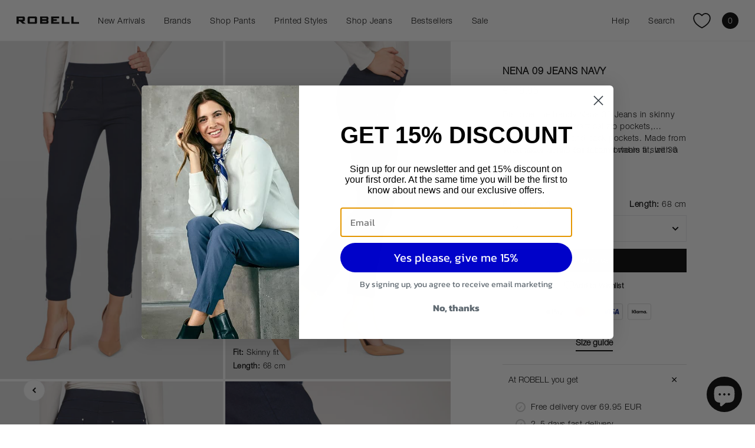

--- FILE ---
content_type: text/html; charset=utf-8
request_url: https://robell.eu/products/nena-09-trousers-navy-69-68
body_size: 53655
content:
<!doctype html>
<html lang="en">
<head><meta charset="utf-8">
<meta http-equiv="X-UA-Compatible" content="IE=edge">
<meta name="viewport" content="width=device-width,initial-scale=1"><meta name="theme-color" content="#000000"><link rel="apple-touch-icon" sizes="180x180" href="//robell.eu/cdn/shop/files/Untitled-1_180x180_crop_center.jpg?v=1644491495">
  <link rel="icon" type="image/png" sizes="32x32" href="//robell.eu/cdn/shop/files/Untitled-1_32x32_crop_center.jpg?v=1644491495">
  <link rel="icon" type="image/png" sizes="16x16" href="//robell.eu/cdn/shop/files/Untitled-1_16x16_crop_center.jpg?v=1644491495"><meta property="og:url" content="https://robell.eu/products/nena-09-trousers-navy-69-68">
<meta property="og:site_name" content="ROBELL (EN)">
<meta property="og:type" content="product">
<meta property="og:title" content="ROBELL NENA 09 JEANS NAVY">
<meta property="og:description" content="Discover the trendy Nena 09 Jeans in skinny fit, designed with practical zip pockets, decorative studs, and back pockets. Made from stretchable denim for a comfortable fit, with a wide elastic waistband ensuring optimal comfort. The pants feature zip details at the slits and a stylish ankle length.Skinny fitZip pockets"><meta property="og:image:secure_url" content="https://robell.eu/cdn/shop/files/111-52489-05448-0-69K_1200x630_crop_center.jpg?v=1713427242">
  <meta property="og:image" content="https://robell.eu/cdn/shop/files/111-52489-05448-0-69K_1200x630_crop_center.jpg?v=1713427242">
  <meta content="1200" property="og:image:width">
  <meta content="630" property="og:image:height"><meta property="og:price:amount" content="119,95">
  <meta property="og:price:currency" content="EUR"><meta name="twitter:title" content="ROBELL (EN)">
<meta name="twitter:description" content="ROBELL (EN)"><meta content="https://robell.eu/cdn/shop/files/111-52489-05448-0-69K_4096x4096_crop_center.jpg?v=1713427242" name="twitter:image"><script type="application/ld+json">
  {
    "@context": "http://schema.org",
    "@type": "Product",
    "offers": [{
          "@type": "Offer",
          "name": "34",
          "availability":"https://schema.org/InStock",
          "price": 119.95,
          "priceCurrency": "EUR",
          "priceValidUntil": "2025-11-24","sku": "231524890544800006902","url": "\/products\/nena-09-trousers-navy-69-68?variant=43185079910614"
        },
{
          "@type": "Offer",
          "name": "36",
          "availability":"https://schema.org/InStock",
          "price": 119.95,
          "priceCurrency": "EUR",
          "priceValidUntil": "2025-11-24","sku": "231524890544800006903","url": "\/products\/nena-09-trousers-navy-69-68?variant=43185079943382"
        },
{
          "@type": "Offer",
          "name": "38",
          "availability":"https://schema.org/InStock",
          "price": 119.95,
          "priceCurrency": "EUR",
          "priceValidUntil": "2025-11-24","sku": "231524890544800006904","url": "\/products\/nena-09-trousers-navy-69-68?variant=43185079976150"
        },
{
          "@type": "Offer",
          "name": "40",
          "availability":"https://schema.org/InStock",
          "price": 119.95,
          "priceCurrency": "EUR",
          "priceValidUntil": "2025-11-24","sku": "231524890544800006905","url": "\/products\/nena-09-trousers-navy-69-68?variant=43185080008918"
        },
{
          "@type": "Offer",
          "name": "44",
          "availability":"https://schema.org/InStock",
          "price": 119.95,
          "priceCurrency": "EUR",
          "priceValidUntil": "2025-11-24","sku": "231524890544800006907","url": "\/products\/nena-09-trousers-navy-69-68?variant=43185080074454"
        },
{
          "@type": "Offer",
          "name": "46",
          "availability":"https://schema.org/OutOfStock",
          "price": 119.95,
          "priceCurrency": "EUR",
          "priceValidUntil": "2025-11-24","sku": "231524890544800006908","url": "\/products\/nena-09-trousers-navy-69-68?variant=43185080107222"
        },
{
          "@type": "Offer",
          "name": "48",
          "availability":"https://schema.org/OutOfStock",
          "price": 119.95,
          "priceCurrency": "EUR",
          "priceValidUntil": "2025-11-24","sku": "231524890544800006909","url": "\/products\/nena-09-trousers-navy-69-68?variant=43185080139990"
        },
{
          "@type": "Offer",
          "name": "52",
          "availability":"https://schema.org/InStock",
          "price": 119.95,
          "priceCurrency": "EUR",
          "priceValidUntil": "2025-11-24","sku": "231524890544800006911","url": "\/products\/nena-09-trousers-navy-69-68?variant=43185080205526"
        }
],
      "gtin13": "5700944246629",
      "productId": "5700944246629",
    "brand": {
      "name": "Robell"
    },
    "name": "ROBELL NENA 09 JEANS NAVY",
    "description": "Discover the trendy Nena 09 Jeans in skinny fit, designed with practical zip pockets, decorative studs, and back pockets. Made from stretchable denim for a comfortable fit, with a wide elastic waistband ensuring optimal comfort. The pants feature zip details at the slits and a stylish ankle length.Skinny fitZip pocketsStudsBack pocketsSlits with zipWide elastic waistbandStretchable denimAnkle lengthFaux flyMedium waist\n \nThe model is 173 cm tall and wears a size 36",
    "category": "Trousers",
    "url": "/products/nena-09-trousers-navy-69-68",
    "sku": "231524890544800006902",
    "image": {
      "@type": "ImageObject",
      "url": "https:files/111-52489-05448-0-69K.jpg",
      "image": "https:files/111-52489-05448-0-69K.jpg",
      "name": "ROBELL NENA 09 JEANS NAVY",
      "width": 1200,
      "height": 1800
    }
  }
  </script><script type="application/ld+json">
{
  "@context": "http://schema.org",
  "@type": "BreadcrumbList",
  "itemListElement": [{
      "@type": "ListItem",
      "position": 1,
      "name": "Home",
      "item": "https:\/\/robell.eu"
    },{
          "@type": "ListItem",
          "position": 2,
          "name": "ROBELL NENA 09 JEANS NAVY",
          "item": "https:\/\/robell.eu\/products\/nena-09-trousers-navy-69-68"
        }]
}
</script>
<title>ROBELL NENA 09 JEANS NAVY</title><meta name="description" content="Discover the trendy Nena 09 Jeans in skinny fit, designed with practical zip pockets, decorative studs, and back pockets. Made from stretchable denim for a comfortable fit, with a wide elastic waistband ensuring optimal comfort. The pants feature zip details at the slits and a stylish ankle length.Skinny fitZip pockets"><link rel="canonical" href="https://robell.eu/products/nena-09-trousers-navy-69-68">
<link rel="preload" href="//robell.eu/cdn/shop/t/3/assets/app.css?v=162031400946739691261762254614" as="style">
<link rel="preload" href="//robell.eu/cdn/shop/t/3/assets/customer.css?3970" as="style">

<script>
window.theme = {
  strings: {
    addToCart: "Add to cart",
    adding: "Adding to cart...",
    soldOut: "Sold out",
    unavailable: "Unavailable",
		readMore: "Read more",
		remove: "Remove",
		sendingToCheckout: "Sending you to checkout",
		newsletterObj: {
			placeholder: "Your email here",
			alreadySubscribed: "You\u0026#39;re already subscribed",
			insertValidEmail: "Please insert a valid email address",
			thankYou: "Thank you for subscribing",
			acceptTerms: "Please accept our terms and conditions"
		},
		searchObj: {
			title: "Search",
			close: "Close",
			noResults: "No search results found for",
			viewAllProducts: "View all products"
		},
		productItem: {
			discountText: "-{{ discount }}%",
			colorLabel: "+ Has multiple colors",
			fit: "Fit",
			length: "Length"
		},
    filter: {
      allActive: "All",
    }
  },
  moneyFormat: "€{{amount_with_comma_separator}}",
  cart: {"note":null,"attributes":{},"original_total_price":0,"total_price":0,"total_discount":0,"total_weight":0.0,"item_count":0,"items":[],"requires_shipping":false,"currency":"EUR","items_subtotal_price":0,"cart_level_discount_applications":[],"checkout_charge_amount":0},
	currency: "EUR",
	cartEmpty: "Your cart is empty.",
	seeProducts: "See all products",
	shippingPrice: 595,
	shippingLimit: 6995,
	freeShipping: "Free",
	remove: "Remove",
	fileUrl: "\/\/robell.eu\/cdn\/shop\/files\/xxx.svg?3970",
	excludeStrings: ["robell"," 54159"," Light"," deep"," dark"," LIGHT"],
  sorting: {},
}
</script>

<script src="//robell.eu/cdn/shop/t/3/assets/shared.js?v=110364286599548384051686724461" defer></script>
<script src="//robell.eu/cdn/shop/t/3/assets/app.js?v=171847280678541678211753777448" defer></script>
<script src="//robell.eu/cdn/shopifycloud/storefront/assets/themes_support/option_selection-b017cd28.js" defer></script><script src="//robell.eu/cdn/shop/t/3/assets/product.js?v=51291581141418198771762421416" defer></script><link href="//robell.eu/cdn/shop/t/3/assets/app.css?v=162031400946739691261762254614" rel="stylesheet" type="text/css" media="all" /><script>
	window.dataLayer = window.dataLayer || [];
</script><script>
	// Item object
	var itemObject = {
		item_id: 43185079910614,
		item_name: "ROBELL NENA 09 JEANS NAVY",
		currency: "EUR",
		item_brand: "Robell",
		item_category: "Trousers",
		item_variant: "34",
		price: 11995 / 100,
		quantity: 1
	}

	document.addEventListener('DOMContentLoaded', () => {
		// View item
		dataLayer.push({ ecommerce: null });  // Clear the previous ecommerce object.
		dataLayer.push({
			event: "view_item",
			ecommerce: {
				items: [itemObject]
			}
		});

		// Add to cart
		const addToCartBtn = document.querySelector('[data-submit-btn]')
		addToCartBtn?.addEventListener('click', () => {
			dataLayer.push({ ecommerce: null });  // Clear the previous ecommerce object.
			dataLayer.push({
				event: "add_to_cart",
				ecommerce: {
					items: [itemObject]
				}
			});
		})
	})

</script>
<!-- Google Tag Manager -->
<script>(function(w,d,s,l,i){w[l]=w[l]||[];w[l].push({'gtm.start':
new Date().getTime(),event:'gtm.js'});var f=d.getElementsByTagName(s)[0],
j=d.createElement(s),dl=l!='dataLayer'?'&l='+l:'';j.async=true;j.src=
'https://www.googletagmanager.com/gtm.js?id='+i+dl;f.parentNode.insertBefore(j,f);
})(window,document,'script','dataLayer','GTM-W3RBRBC');</script>
<!-- End Google Tag Manager -->



<!-- Google tag (gtag.js) -->
<script async="" src="https://www.googletagmanager.com/gtag/js?id=G-E4MBY727CZ"></script>
<script>
  window.dataLayer = window.dataLayer || [];
  function gtag(){dataLayer.push(arguments);}
  gtag('js', new Date());

  gtag('config', 'G-E4MBY727CZ');
</script>

<!-- Start of Sleeknote signup and lead generation tool - www.sleeknote.com -->
<script id="sleeknoteScript" type="text/javascript">
	(function () {
		var sleeknoteScriptTag = document.createElement("script");
		sleeknoteScriptTag.type = "text/javascript";
		sleeknoteScriptTag.charset = "utf-8";
		sleeknoteScriptTag.src = ("//sleeknotecustomerscripts.sleeknote.com/40512.js");
		var s = document.getElementById("sleeknoteScript");
		s.parentNode.insertBefore(sleeknoteScriptTag, s);
	})();
</script>
<!-- End of Sleeknote signup and lead generation tool - www.sleeknote.com --><script src="//searchserverapi.com/widgets/shopify/init.js?a=2b0Y7u9u2B"></script>

  <script>window.performance && window.performance.mark && window.performance.mark('shopify.content_for_header.start');</script><meta id="shopify-digital-wallet" name="shopify-digital-wallet" content="/61829742806/digital_wallets/dialog">
<meta name="shopify-checkout-api-token" content="04069c6b0b2a398735c4c9316c6bc8b5">
<meta id="in-context-paypal-metadata" data-shop-id="61829742806" data-venmo-supported="false" data-environment="production" data-locale="en_US" data-paypal-v4="true" data-currency="EUR">
<link rel="alternate" type="application/json+oembed" href="https://robell.eu/products/nena-09-trousers-navy-69-68.oembed">
<script async="async" src="/checkouts/internal/preloads.js?locale=en-DE"></script>
<link rel="preconnect" href="https://shop.app" crossorigin="anonymous">
<script async="async" src="https://shop.app/checkouts/internal/preloads.js?locale=en-DE&shop_id=61829742806" crossorigin="anonymous"></script>
<script id="apple-pay-shop-capabilities" type="application/json">{"shopId":61829742806,"countryCode":"DK","currencyCode":"EUR","merchantCapabilities":["supports3DS"],"merchantId":"gid:\/\/shopify\/Shop\/61829742806","merchantName":"ROBELL (EN)","requiredBillingContactFields":["postalAddress","email","phone"],"requiredShippingContactFields":["postalAddress","email","phone"],"shippingType":"shipping","supportedNetworks":["visa","maestro","masterCard","amex"],"total":{"type":"pending","label":"ROBELL (EN)","amount":"1.00"},"shopifyPaymentsEnabled":true,"supportsSubscriptions":true}</script>
<script id="shopify-features" type="application/json">{"accessToken":"04069c6b0b2a398735c4c9316c6bc8b5","betas":["rich-media-storefront-analytics"],"domain":"robell.eu","predictiveSearch":true,"shopId":61829742806,"locale":"en"}</script>
<script>var Shopify = Shopify || {};
Shopify.shop = "robell-en.myshopify.com";
Shopify.locale = "en";
Shopify.currency = {"active":"EUR","rate":"1.0"};
Shopify.country = "DE";
Shopify.theme = {"name":"Live theme 1.02| ROBELL EN 21\/12-2024","id":129549107414,"schema_name":"Theme name","schema_version":"1.0","theme_store_id":887,"role":"main"};
Shopify.theme.handle = "null";
Shopify.theme.style = {"id":null,"handle":null};
Shopify.cdnHost = "robell.eu/cdn";
Shopify.routes = Shopify.routes || {};
Shopify.routes.root = "/";</script>
<script type="module">!function(o){(o.Shopify=o.Shopify||{}).modules=!0}(window);</script>
<script>!function(o){function n(){var o=[];function n(){o.push(Array.prototype.slice.apply(arguments))}return n.q=o,n}var t=o.Shopify=o.Shopify||{};t.loadFeatures=n(),t.autoloadFeatures=n()}(window);</script>
<script>
  window.ShopifyPay = window.ShopifyPay || {};
  window.ShopifyPay.apiHost = "shop.app\/pay";
  window.ShopifyPay.redirectState = null;
</script>
<script id="shop-js-analytics" type="application/json">{"pageType":"product"}</script>
<script defer="defer" async type="module" src="//robell.eu/cdn/shopifycloud/shop-js/modules/v2/client.init-shop-cart-sync_COMZFrEa.en.esm.js"></script>
<script defer="defer" async type="module" src="//robell.eu/cdn/shopifycloud/shop-js/modules/v2/chunk.common_CdXrxk3f.esm.js"></script>
<script type="module">
  await import("//robell.eu/cdn/shopifycloud/shop-js/modules/v2/client.init-shop-cart-sync_COMZFrEa.en.esm.js");
await import("//robell.eu/cdn/shopifycloud/shop-js/modules/v2/chunk.common_CdXrxk3f.esm.js");

  window.Shopify.SignInWithShop?.initShopCartSync?.({"fedCMEnabled":true,"windoidEnabled":true});

</script>
<script>
  window.Shopify = window.Shopify || {};
  if (!window.Shopify.featureAssets) window.Shopify.featureAssets = {};
  window.Shopify.featureAssets['shop-js'] = {"shop-cart-sync":["modules/v2/client.shop-cart-sync_CRSPkpKa.en.esm.js","modules/v2/chunk.common_CdXrxk3f.esm.js"],"init-fed-cm":["modules/v2/client.init-fed-cm_DO1JVZ96.en.esm.js","modules/v2/chunk.common_CdXrxk3f.esm.js"],"init-windoid":["modules/v2/client.init-windoid_hXardXh0.en.esm.js","modules/v2/chunk.common_CdXrxk3f.esm.js"],"init-shop-email-lookup-coordinator":["modules/v2/client.init-shop-email-lookup-coordinator_jpxQlUsx.en.esm.js","modules/v2/chunk.common_CdXrxk3f.esm.js"],"shop-toast-manager":["modules/v2/client.shop-toast-manager_C-K0q6-t.en.esm.js","modules/v2/chunk.common_CdXrxk3f.esm.js"],"shop-button":["modules/v2/client.shop-button_B6dBoDg5.en.esm.js","modules/v2/chunk.common_CdXrxk3f.esm.js"],"shop-login-button":["modules/v2/client.shop-login-button_BHRMsoBb.en.esm.js","modules/v2/chunk.common_CdXrxk3f.esm.js","modules/v2/chunk.modal_C89cmTvN.esm.js"],"shop-cash-offers":["modules/v2/client.shop-cash-offers_p6Pw3nax.en.esm.js","modules/v2/chunk.common_CdXrxk3f.esm.js","modules/v2/chunk.modal_C89cmTvN.esm.js"],"avatar":["modules/v2/client.avatar_BTnouDA3.en.esm.js"],"init-shop-cart-sync":["modules/v2/client.init-shop-cart-sync_COMZFrEa.en.esm.js","modules/v2/chunk.common_CdXrxk3f.esm.js"],"init-shop-for-new-customer-accounts":["modules/v2/client.init-shop-for-new-customer-accounts_BNQiNx4m.en.esm.js","modules/v2/client.shop-login-button_BHRMsoBb.en.esm.js","modules/v2/chunk.common_CdXrxk3f.esm.js","modules/v2/chunk.modal_C89cmTvN.esm.js"],"pay-button":["modules/v2/client.pay-button_CRuQ9trT.en.esm.js","modules/v2/chunk.common_CdXrxk3f.esm.js"],"init-customer-accounts-sign-up":["modules/v2/client.init-customer-accounts-sign-up_Q1yheB3t.en.esm.js","modules/v2/client.shop-login-button_BHRMsoBb.en.esm.js","modules/v2/chunk.common_CdXrxk3f.esm.js","modules/v2/chunk.modal_C89cmTvN.esm.js"],"checkout-modal":["modules/v2/client.checkout-modal_DtXVhFgQ.en.esm.js","modules/v2/chunk.common_CdXrxk3f.esm.js","modules/v2/chunk.modal_C89cmTvN.esm.js"],"init-customer-accounts":["modules/v2/client.init-customer-accounts_B5rMd0lj.en.esm.js","modules/v2/client.shop-login-button_BHRMsoBb.en.esm.js","modules/v2/chunk.common_CdXrxk3f.esm.js","modules/v2/chunk.modal_C89cmTvN.esm.js"],"lead-capture":["modules/v2/client.lead-capture_CmGCXBh3.en.esm.js","modules/v2/chunk.common_CdXrxk3f.esm.js","modules/v2/chunk.modal_C89cmTvN.esm.js"],"shop-follow-button":["modules/v2/client.shop-follow-button_CV5C02lv.en.esm.js","modules/v2/chunk.common_CdXrxk3f.esm.js","modules/v2/chunk.modal_C89cmTvN.esm.js"],"shop-login":["modules/v2/client.shop-login_Bz_Zm_XZ.en.esm.js","modules/v2/chunk.common_CdXrxk3f.esm.js","modules/v2/chunk.modal_C89cmTvN.esm.js"],"payment-terms":["modules/v2/client.payment-terms_D7XnU2ez.en.esm.js","modules/v2/chunk.common_CdXrxk3f.esm.js","modules/v2/chunk.modal_C89cmTvN.esm.js"]};
</script>
<script>(function() {
  var isLoaded = false;
  function asyncLoad() {
    if (isLoaded) return;
    isLoaded = true;
    var urls = ["https:\/\/gallery.cevoid.com\/embed.js?shop=robell-en.myshopify.com","https:\/\/searchanise-ef84.kxcdn.com\/widgets\/shopify\/init.js?a=2b0Y7u9u2B\u0026shop=robell-en.myshopify.com"];
    for (var i = 0; i < urls.length; i++) {
      var s = document.createElement('script');
      s.type = 'text/javascript';
      s.async = true;
      s.src = urls[i];
      var x = document.getElementsByTagName('script')[0];
      x.parentNode.insertBefore(s, x);
    }
  };
  if(window.attachEvent) {
    window.attachEvent('onload', asyncLoad);
  } else {
    window.addEventListener('load', asyncLoad, false);
  }
})();</script>
<script id="__st">var __st={"a":61829742806,"offset":3600,"reqid":"14102d24-cdd3-4266-b7aa-f01988642a05-1763081806","pageurl":"robell.eu\/products\/nena-09-trousers-navy-69-68","u":"437fdae90094","p":"product","rtyp":"product","rid":7747616211158};</script>
<script>window.ShopifyPaypalV4VisibilityTracking = true;</script>
<script id="captcha-bootstrap">!function(){'use strict';const t='contact',e='account',n='new_comment',o=[[t,t],['blogs',n],['comments',n],[t,'customer']],c=[[e,'customer_login'],[e,'guest_login'],[e,'recover_customer_password'],[e,'create_customer']],r=t=>t.map((([t,e])=>`form[action*='/${t}']:not([data-nocaptcha='true']) input[name='form_type'][value='${e}']`)).join(','),a=t=>()=>t?[...document.querySelectorAll(t)].map((t=>t.form)):[];function s(){const t=[...o],e=r(t);return a(e)}const i='password',u='form_key',d=['recaptcha-v3-token','g-recaptcha-response','h-captcha-response',i],f=()=>{try{return window.sessionStorage}catch{return}},m='__shopify_v',_=t=>t.elements[u];function p(t,e,n=!1){try{const o=window.sessionStorage,c=JSON.parse(o.getItem(e)),{data:r}=function(t){const{data:e,action:n}=t;return t[m]||n?{data:e,action:n}:{data:t,action:n}}(c);for(const[e,n]of Object.entries(r))t.elements[e]&&(t.elements[e].value=n);n&&o.removeItem(e)}catch(o){console.error('form repopulation failed',{error:o})}}const l='form_type',E='cptcha';function T(t){t.dataset[E]=!0}const w=window,h=w.document,L='Shopify',v='ce_forms',y='captcha';let A=!1;((t,e)=>{const n=(g='f06e6c50-85a8-45c8-87d0-21a2b65856fe',I='https://cdn.shopify.com/shopifycloud/storefront-forms-hcaptcha/ce_storefront_forms_captcha_hcaptcha.v1.5.2.iife.js',D={infoText:'Protected by hCaptcha',privacyText:'Privacy',termsText:'Terms'},(t,e,n)=>{const o=w[L][v],c=o.bindForm;if(c)return c(t,g,e,D).then(n);var r;o.q.push([[t,g,e,D],n]),r=I,A||(h.body.append(Object.assign(h.createElement('script'),{id:'captcha-provider',async:!0,src:r})),A=!0)});var g,I,D;w[L]=w[L]||{},w[L][v]=w[L][v]||{},w[L][v].q=[],w[L][y]=w[L][y]||{},w[L][y].protect=function(t,e){n(t,void 0,e),T(t)},Object.freeze(w[L][y]),function(t,e,n,w,h,L){const[v,y,A,g]=function(t,e,n){const i=e?o:[],u=t?c:[],d=[...i,...u],f=r(d),m=r(i),_=r(d.filter((([t,e])=>n.includes(e))));return[a(f),a(m),a(_),s()]}(w,h,L),I=t=>{const e=t.target;return e instanceof HTMLFormElement?e:e&&e.form},D=t=>v().includes(t);t.addEventListener('submit',(t=>{const e=I(t);if(!e)return;const n=D(e)&&!e.dataset.hcaptchaBound&&!e.dataset.recaptchaBound,o=_(e),c=g().includes(e)&&(!o||!o.value);(n||c)&&t.preventDefault(),c&&!n&&(function(t){try{if(!f())return;!function(t){const e=f();if(!e)return;const n=_(t);if(!n)return;const o=n.value;o&&e.removeItem(o)}(t);const e=Array.from(Array(32),(()=>Math.random().toString(36)[2])).join('');!function(t,e){_(t)||t.append(Object.assign(document.createElement('input'),{type:'hidden',name:u})),t.elements[u].value=e}(t,e),function(t,e){const n=f();if(!n)return;const o=[...t.querySelectorAll(`input[type='${i}']`)].map((({name:t})=>t)),c=[...d,...o],r={};for(const[a,s]of new FormData(t).entries())c.includes(a)||(r[a]=s);n.setItem(e,JSON.stringify({[m]:1,action:t.action,data:r}))}(t,e)}catch(e){console.error('failed to persist form',e)}}(e),e.submit())}));const S=(t,e)=>{t&&!t.dataset[E]&&(n(t,e.some((e=>e===t))),T(t))};for(const o of['focusin','change'])t.addEventListener(o,(t=>{const e=I(t);D(e)&&S(e,y())}));const B=e.get('form_key'),M=e.get(l),P=B&&M;t.addEventListener('DOMContentLoaded',(()=>{const t=y();if(P)for(const e of t)e.elements[l].value===M&&p(e,B);[...new Set([...A(),...v().filter((t=>'true'===t.dataset.shopifyCaptcha))])].forEach((e=>S(e,t)))}))}(h,new URLSearchParams(w.location.search),n,t,e,['guest_login'])})(!0,!0)}();</script>
<script integrity="sha256-52AcMU7V7pcBOXWImdc/TAGTFKeNjmkeM1Pvks/DTgc=" data-source-attribution="shopify.loadfeatures" defer="defer" src="//robell.eu/cdn/shopifycloud/storefront/assets/storefront/load_feature-81c60534.js" crossorigin="anonymous"></script>
<script crossorigin="anonymous" defer="defer" src="//robell.eu/cdn/shopifycloud/storefront/assets/shopify_pay/storefront-65b4c6d7.js?v=20250812"></script>
<script data-source-attribution="shopify.dynamic_checkout.dynamic.init">var Shopify=Shopify||{};Shopify.PaymentButton=Shopify.PaymentButton||{isStorefrontPortableWallets:!0,init:function(){window.Shopify.PaymentButton.init=function(){};var t=document.createElement("script");t.src="https://robell.eu/cdn/shopifycloud/portable-wallets/latest/portable-wallets.en.js",t.type="module",document.head.appendChild(t)}};
</script>
<script data-source-attribution="shopify.dynamic_checkout.buyer_consent">
  function portableWalletsHideBuyerConsent(e){var t=document.getElementById("shopify-buyer-consent"),n=document.getElementById("shopify-subscription-policy-button");t&&n&&(t.classList.add("hidden"),t.setAttribute("aria-hidden","true"),n.removeEventListener("click",e))}function portableWalletsShowBuyerConsent(e){var t=document.getElementById("shopify-buyer-consent"),n=document.getElementById("shopify-subscription-policy-button");t&&n&&(t.classList.remove("hidden"),t.removeAttribute("aria-hidden"),n.addEventListener("click",e))}window.Shopify?.PaymentButton&&(window.Shopify.PaymentButton.hideBuyerConsent=portableWalletsHideBuyerConsent,window.Shopify.PaymentButton.showBuyerConsent=portableWalletsShowBuyerConsent);
</script>
<script data-source-attribution="shopify.dynamic_checkout.cart.bootstrap">document.addEventListener("DOMContentLoaded",(function(){function t(){return document.querySelector("shopify-accelerated-checkout-cart, shopify-accelerated-checkout")}if(t())Shopify.PaymentButton.init();else{new MutationObserver((function(e,n){t()&&(Shopify.PaymentButton.init(),n.disconnect())})).observe(document.body,{childList:!0,subtree:!0})}}));
</script>
<link id="shopify-accelerated-checkout-styles" rel="stylesheet" media="screen" href="https://robell.eu/cdn/shopifycloud/portable-wallets/latest/accelerated-checkout-backwards-compat.css" crossorigin="anonymous">
<style id="shopify-accelerated-checkout-cart">
        #shopify-buyer-consent {
  margin-top: 1em;
  display: inline-block;
  width: 100%;
}

#shopify-buyer-consent.hidden {
  display: none;
}

#shopify-subscription-policy-button {
  background: none;
  border: none;
  padding: 0;
  text-decoration: underline;
  font-size: inherit;
  cursor: pointer;
}

#shopify-subscription-policy-button::before {
  box-shadow: none;
}

      </style>

<script>window.performance && window.performance.mark && window.performance.mark('shopify.content_for_header.end');</script>

<!-- TrustBox script -->
<script type="text/javascript" src="//widget.trustpilot.com/bootstrap/v5/tp.widget.bootstrap.min.js" async></script>
<!-- End TrustBox script -->

<!-- Google tag (gtag.js) -->
<script async src="https://www.googletagmanager.com/gtag/js?id=G-E4MBY727CZ"></script>
<script>
  window.dataLayer = window.dataLayer || [];
  function gtag(){dataLayer.push(arguments);}
  gtag('js', new Date());

  gtag('config', 'G-E4MBY727CZ');
</script>


<!-- BEGIN app block: shopify://apps/blockx-country-blocker/blocks/app-embed/b7d028e1-4369-4ca2-8d8c-e7d90d1ba404 --><script src="https://country-blocker.zend-apps.com/scripts/8266/ff7c6b322d982194ef32e74820a3fff4.js" async></script><!-- END app block --><!-- BEGIN app block: shopify://apps/elevar-conversion-tracking/blocks/dataLayerEmbed/bc30ab68-b15c-4311-811f-8ef485877ad6 -->



<script type="module" dynamic>
  const configUrl = "/a/elevar/static/configs/0868423af8eac4af2c7b425c465ac16f89a63a78/config.js";
  const config = (await import(configUrl)).default;
  const scriptUrl = config.script_src_app_theme_embed;

  if (scriptUrl) {
    const { handler } = await import(scriptUrl);

    await handler(
      config,
      {
        cartData: {
  marketId: "2235597014",
  attributes:{},
  cartTotal: "0.0",
  currencyCode:"EUR",
  items: []
}
,
        user: {cartTotal: "0.0",
    currencyCode:"EUR",customer: {},
}
,
        isOnCartPage:false,
        collectionView:null,
        searchResultsView:null,
        productView:{
    attributes:{},
    currencyCode:"EUR",defaultVariant: {id:"231524890544800006902",name:"ROBELL NENA 09 JEANS NAVY",
        brand:"Robell",
        category:"Trousers",
        variant:"34",
        price: "119.95",
        productId: "7747616211158",
        variantId: "43185079910614",
        compareAtPrice: "0.0",image:"\/\/robell.eu\/cdn\/shop\/files\/111-52489-05448-0-69K.jpg?v=1713427242",url:"\/products\/nena-09-trousers-navy-69-68?variant=43185079910614"},items: [{id:"231524890544800006902",name:"ROBELL NENA 09 JEANS NAVY",
          brand:"Robell",
          category:"Trousers",
          variant:"34",
          price: "119.95",
          productId: "7747616211158",
          variantId: "43185079910614",
          compareAtPrice: "0.0",image:"\/\/robell.eu\/cdn\/shop\/files\/111-52489-05448-0-69K.jpg?v=1713427242",url:"\/products\/nena-09-trousers-navy-69-68?variant=43185079910614"},{id:"231524890544800006903",name:"ROBELL NENA 09 JEANS NAVY",
          brand:"Robell",
          category:"Trousers",
          variant:"36",
          price: "119.95",
          productId: "7747616211158",
          variantId: "43185079943382",
          compareAtPrice: "0.0",image:"\/\/robell.eu\/cdn\/shop\/files\/111-52489-05448-0-69K.jpg?v=1713427242",url:"\/products\/nena-09-trousers-navy-69-68?variant=43185079943382"},{id:"231524890544800006904",name:"ROBELL NENA 09 JEANS NAVY",
          brand:"Robell",
          category:"Trousers",
          variant:"38",
          price: "119.95",
          productId: "7747616211158",
          variantId: "43185079976150",
          compareAtPrice: "0.0",image:"\/\/robell.eu\/cdn\/shop\/files\/111-52489-05448-0-69K.jpg?v=1713427242",url:"\/products\/nena-09-trousers-navy-69-68?variant=43185079976150"},{id:"231524890544800006905",name:"ROBELL NENA 09 JEANS NAVY",
          brand:"Robell",
          category:"Trousers",
          variant:"40",
          price: "119.95",
          productId: "7747616211158",
          variantId: "43185080008918",
          compareAtPrice: "0.0",image:"\/\/robell.eu\/cdn\/shop\/files\/111-52489-05448-0-69K.jpg?v=1713427242",url:"\/products\/nena-09-trousers-navy-69-68?variant=43185080008918"},{id:"231524890544800006907",name:"ROBELL NENA 09 JEANS NAVY",
          brand:"Robell",
          category:"Trousers",
          variant:"44",
          price: "119.95",
          productId: "7747616211158",
          variantId: "43185080074454",
          compareAtPrice: "0.0",image:"\/\/robell.eu\/cdn\/shop\/files\/111-52489-05448-0-69K.jpg?v=1713427242",url:"\/products\/nena-09-trousers-navy-69-68?variant=43185080074454"},{id:"231524890544800006908",name:"ROBELL NENA 09 JEANS NAVY",
          brand:"Robell",
          category:"Trousers",
          variant:"46",
          price: "119.95",
          productId: "7747616211158",
          variantId: "43185080107222",
          compareAtPrice: "0.0",image:"\/\/robell.eu\/cdn\/shop\/files\/111-52489-05448-0-69K.jpg?v=1713427242",url:"\/products\/nena-09-trousers-navy-69-68?variant=43185080107222"},{id:"231524890544800006909",name:"ROBELL NENA 09 JEANS NAVY",
          brand:"Robell",
          category:"Trousers",
          variant:"48",
          price: "119.95",
          productId: "7747616211158",
          variantId: "43185080139990",
          compareAtPrice: "0.0",image:"\/\/robell.eu\/cdn\/shop\/files\/111-52489-05448-0-69K.jpg?v=1713427242",url:"\/products\/nena-09-trousers-navy-69-68?variant=43185080139990"},{id:"231524890544800006911",name:"ROBELL NENA 09 JEANS NAVY",
          brand:"Robell",
          category:"Trousers",
          variant:"52",
          price: "119.95",
          productId: "7747616211158",
          variantId: "43185080205526",
          compareAtPrice: "0.0",image:"\/\/robell.eu\/cdn\/shop\/files\/111-52489-05448-0-69K.jpg?v=1713427242",url:"\/products\/nena-09-trousers-navy-69-68?variant=43185080205526"},]
  },
        checkoutComplete: null
      }
    );
  }
</script>


<!-- END app block --><!-- BEGIN app block: shopify://apps/klaviyo-email-marketing-sms/blocks/klaviyo-onsite-embed/2632fe16-c075-4321-a88b-50b567f42507 -->












  <script async src="https://static.klaviyo.com/onsite/js/W6k9me/klaviyo.js?company_id=W6k9me"></script>
  <script>!function(){if(!window.klaviyo){window._klOnsite=window._klOnsite||[];try{window.klaviyo=new Proxy({},{get:function(n,i){return"push"===i?function(){var n;(n=window._klOnsite).push.apply(n,arguments)}:function(){for(var n=arguments.length,o=new Array(n),w=0;w<n;w++)o[w]=arguments[w];var t="function"==typeof o[o.length-1]?o.pop():void 0,e=new Promise((function(n){window._klOnsite.push([i].concat(o,[function(i){t&&t(i),n(i)}]))}));return e}}})}catch(n){window.klaviyo=window.klaviyo||[],window.klaviyo.push=function(){var n;(n=window._klOnsite).push.apply(n,arguments)}}}}();</script>

  
    <script id="viewed_product">
      if (item == null) {
        var _learnq = _learnq || [];

        var MetafieldReviews = null
        var MetafieldYotpoRating = null
        var MetafieldYotpoCount = null
        var MetafieldLooxRating = null
        var MetafieldLooxCount = null
        var okendoProduct = null
        var okendoProductReviewCount = null
        var okendoProductReviewAverageValue = null
        try {
          // The following fields are used for Customer Hub recently viewed in order to add reviews.
          // This information is not part of __kla_viewed. Instead, it is part of __kla_viewed_reviewed_items
          MetafieldReviews = {};
          MetafieldYotpoRating = null
          MetafieldYotpoCount = null
          MetafieldLooxRating = null
          MetafieldLooxCount = null

          okendoProduct = null
          // If the okendo metafield is not legacy, it will error, which then requires the new json formatted data
          if (okendoProduct && 'error' in okendoProduct) {
            okendoProduct = null
          }
          okendoProductReviewCount = okendoProduct ? okendoProduct.reviewCount : null
          okendoProductReviewAverageValue = okendoProduct ? okendoProduct.reviewAverageValue : null
        } catch (error) {
          console.error('Error in Klaviyo onsite reviews tracking:', error);
        }

        var item = {
          Name: "ROBELL NENA 09 JEANS NAVY",
          ProductID: 7747616211158,
          Categories: ["68cm Length","7\/8 Length","All Products","Blue pants","Classic fitguide","Jeans","Jeans – Perfect Fit and Timeless Style","MakeInfluence","Medium Lenght","Nena Jeans","Nena Pants","New Arrivals","Short length jeans","Skinny fit","Stretch jeans"],
          ImageURL: "https://robell.eu/cdn/shop/files/111-52489-05448-0-69K_grande.jpg?v=1713427242",
          URL: "https://robell.eu/products/nena-09-trousers-navy-69-68",
          Brand: "Robell",
          Price: "€119,95",
          Value: "119,95",
          CompareAtPrice: "€0,00"
        };
        _learnq.push(['track', 'Viewed Product', item]);
        _learnq.push(['trackViewedItem', {
          Title: item.Name,
          ItemId: item.ProductID,
          Categories: item.Categories,
          ImageUrl: item.ImageURL,
          Url: item.URL,
          Metadata: {
            Brand: item.Brand,
            Price: item.Price,
            Value: item.Value,
            CompareAtPrice: item.CompareAtPrice
          },
          metafields:{
            reviews: MetafieldReviews,
            yotpo:{
              rating: MetafieldYotpoRating,
              count: MetafieldYotpoCount,
            },
            loox:{
              rating: MetafieldLooxRating,
              count: MetafieldLooxCount,
            },
            okendo: {
              rating: okendoProductReviewAverageValue,
              count: okendoProductReviewCount,
            }
          }
        }]);
      }
    </script>
  




  <script>
    window.klaviyoReviewsProductDesignMode = false
  </script>







<!-- END app block --><!-- BEGIN app block: shopify://apps/tipo-related-products/blocks/app-embed/75cf2d86-3988-45e7-8f28-ada23c99704f --><script type="text/javascript">
  
    
    
    var Globo = Globo || {};
    window.Globo.RelatedProducts = window.Globo.RelatedProducts || {}; window.moneyFormat = "€{{amount_with_comma_separator}}"; window.shopCurrency = "EUR";
    window.globoRelatedProductsConfig = {
      __webpack_public_path__ : "https://cdn.shopify.com/extensions/019a6293-eea2-75db-9d64-cc7878a1288f/related-test-cli3-121/assets/", apiUrl: "https://related-products.globo.io/api", alternateApiUrl: "https://related-products.globo.io",
      shop: "robell-en.myshopify.com", domain: "robell.eu",themeOs20: true, page: 'product',
      customer:null,
      urls:  { search: "\/search", collection: "\/collections" },
      translation: {"add_to_cart":"Add to cart","added_to_cart":"Added to cart","add_selected_to_cart":"Add selected to cart","added_selected_to_cart":"Added selected to cart","sale":"Sale","total_price":"Total price:","this_item":"This item:","sold_out":"Sold out","add_to_cart_short":"ADD","added_to_cart_short":"ADDED"},
      settings: {"hidewatermark":false,"redirect":true,"new_tab":false,"image_ratio":"4:6","hidden_tags":null,"exclude_tags":"*noecom","hidden_collections":[],"carousel_autoplay":false,"carousel_disable_in_mobile":false,"carousel_items":"24","hideprice":false,"discount":{"enable":false,"condition":"any","type":"percentage","value":10},"sold_out":false,"carousel_loop":false,"carousel_rtl":false,"visible_tags":null},
      boughtTogetherIds: {},
      trendingProducts: [8531101778265,14854031737177,7919499313366,7747607691478,8532304429401,9657129632089,15843130671449,14854151930201,14854154322265,7919509504214,7747610149078,7747610181846,7747603693782,8532313932121,9657099780441,7919509045462,7747235315926,7747253010646,15843158786393,15249671684441,7919498789078,7919509274838,15843138011481,8555747606873,15843137061209,9657121702233,14854074007897,15843139748185,8555754914137,9657137529177,8391296811353,7919500230870,14854024593753,7605369700566,14854050939225,7618017722582,7717563793622,15249663525209,15843136635225,14854067880281,7747612541142,7605326381270,8531104104793,8532314489177,14854048842073,7905318306006,7824761127126,7747612672214,7913193930966,8354766487897],
      productBoughtTogether: {"type":"product_bought_together","enable":true,"title":{"text":"Frequently Bought Together","color":"#121212","fontSize":"24","align":"left"},"subtitle":{"text":null,"color":"#121212","fontSize":"18"},"limit":12,"maxWidth":3000,"conditions":[{"id":"bought_together","status":1},{"id":"tags","type":"same","status":1,"rules":["robell","bella","marie","elena","nena","mimi","hygge","jacklyn","rose","star","christy","melly","maraike"]},{"id":"collection","type":"same","status":1},{"id":"vendor","type":"same","status":1},{"id":"type","type":"same","status":1},{"id":"manual","status":0},{"id":"global","status":0}],"template":{"id":"1","elements":["price","saleLabel","customCarousel"],"productTitle":{"fontSize":"12","color":"#121212"},"productPrice":{"fontSize":"14","color":"#121212"},"productOldPrice":{"fontSize":"14","color":"#121212"},"button":{"fontSize":"14","color":"#FFFFFF","backgroundColor":"#121212"},"saleLabel":{"color":"#FFFFFF","backgroundColor":"#b43333"},"this_item":true,"selected":true,"customCarousel":{"large":5,"small":5,"tablet":3}},"random":false,"discount":true},
      productRelated: {"type":"product_related","enable":true,"title":{"text":"You may also like","color":"#121212","fontSize":"24","align":"left"},"subtitle":{"text":null,"color":"#121212","fontSize":"15"},"limit":12,"maxWidth":3000,"conditions":[{"id":"bought_together","status":1},{"id":"tags","type":"same","status":1,"rules":["Bella","Bella 05","Bella 09","ROSE","Rose 07","Rose 09","NENA","NENA 09","Marie","Marie 07","Marie 09","Mimi","HYGGE","ELENA","Elena 09","Jacklyn","Jacklyn 07","Jacquard","Star 09","Star","fit_Flared","fit_Modern Fit","fit_Relaxed fit","fit_Regular fit","fit_Skinny fit","fit_Slim fit","3\/4 Length","Knee Length","length_40","length_40 cm","length_55","length_55 cm","length_65","7\/8 Length","length_68","length_68 cm","length_73","length_75","length_80 cm","length_80","length_78 cm","length_78","length_75 cm","color_Almond Brown","color_Aqua Green","color_Black","color_Blue","color_Camel","color_Charcoal Grey","color_Citrus","color_Cocoa Brown","color_Coral","color_Cream","color_Dark Brown","color_Dark Green","color_Dark Grey","color_Dark Olive","color_Deep Cobalt Blue","color_Deep Orchid","color_Elephant Grey","color_Gold","color_Fuchsia","color_Frost Grey","color_Forrest Green","color_Graphite","color_Grass Green","color_Green","color_Grey","color_Lake Blue","color_Leather Brown","color_Liberty Blue","color_Light Grey","color_Light Pistacio","color_Light Taupe","color_LightGreen","color_Lime Green","color_Loden Green","color_Mandarin","color_Mint","color_Moss","color_Musstone","color_Nautical Blue","color_Navy","color_Navy-Navy","color_Off White","color_Pacific Blue","color_Pale Blue","color_Pale Rose","color_Pearl Grey","color_Pearlgrey","color_Petroleum","color_Pink","color_Pistachio","color_Plum Purple","color_Purple","color_Red","color_Rose","color_Royal Blue","color_Royal Purple","color_Rust Orange","color_Sand","color_Sangria","color_Scarlet Red","color_Sea Blue","color_Silver","color_Storm Grey","color_Sunshine","color_Taupe","color_Steel Blue","color_Toffee","color_Tomato Red","color_Violet","color_White","color_Wild Rose","color_Winter Rosé","Floral","Camouflage","Check","Stripes"]},{"id":"collection","type":"same","status":1},{"id":"manual","status":0},{"id":"global","status":0},{"id":"vendor","type":"same","status":1},{"id":"type","type":"same","status":0}],"template":{"id":"1","elements":["customCarousel","price","saleLabel"],"productTitle":{"fontSize":"12","color":"#121212"},"productPrice":{"fontSize":"16","color":"#121212"},"productOldPrice":{"fontSize":"13","color":"#121212"},"button":{"fontSize":"13","color":"#FFFFFF","backgroundColor":"#121212"},"saleLabel":{"color":"#FFFFFF","backgroundColor":"#b43335"},"this_item":false,"selected":false,"customCarousel":{"large":5,"small":5,"tablet":"3","mobile":"2"}},"random":false,"discount":false},
      cart: {"type":"cart","enable":false,"title":{"text":"What else do you need?","color":"#121212","fontSize":"24","align":"left"},"subtitle":{"text":null,"color":"#121212","fontSize":"18"},"limit":"10","maxWidth":"1500","conditions":[{"id":"manual","status":1},{"id":"bought_together","status":1},{"id":"tags","type":"same","status":1},{"id":"global","status":1}],"template":{"id":"1","elements":["price","addToCartBtn","variantSelector","saleLabel","customCarousel"],"productTitle":{"fontSize":"13","color":"#121212"},"productPrice":{"fontSize":"16","color":"#121212"},"productOldPrice":{"fontSize":"13","color":"#121212"},"button":{"fontSize":"13","color":"#FFFFFF","backgroundColor":"#121212"},"saleLabel":{"color":"#FFFFFF","backgroundColor":"#334FB4"},"this_item":true,"selected":true},"random":false,"discount":false},
      basis_collection_handle: 'globo_basis_collection',
      widgets: [{"id":24252,"title":{"trans":[],"text":"The best selling products","color":"#212121","fontSize":"25","align":"center"},"subtitle":{"trans":[],"text":null,"color":"#212121","fontSize":"18"},"when":{"type":"all_product","datas":{"products":[],"collections":[],"tags":[]}},"conditions":{"type":["collection"],"datas":{"products":[],"collections":[],"tags":[]},"condition":{"id":414671405270,"title":"55cm Length","handle":"55cm-length","image":null}},"template":{"id":"1","elements":["price","saleLabel"],"productTitle":{"fontSize":"15","color":"#212121"},"productPrice":{"fontSize":"14","color":"#212121"},"productOldPrice":{"fontSize":"14","color":"#919191"},"button":{"fontSize":"14","color":"#ffffff","backgroundColor":"#212121"},"saleLabel":{"color":"#ffffff","backgroundColor":"#c00000"},"selected":true,"this_item":true,"customCarousel":{"large":"4","small":"3","tablet":"2","mobile":"2"}},"positions":["other"],"maxWidth":1170,"limit":6,"random":1,"discount":0,"sort":1,"enable":1,"created_at":"2025-08-22 08:23:39","app_version":2,"layout":null,"type":"widget"}],
      offers: [],
      view_name: 'globo.alsobought', cart_properties_name: '_bundle', upsell_properties_name: '_upsell_bundle',
      discounted_ids: [],discount_min_amount: 0,offerdiscounted_ids: [],offerdiscount_min_amount: 0,data: { ids: ["7747616211158"],handles: ["nena-09-trousers-navy-69-68"], title : "ROBELL NENA 09 JEANS NAVY", vendors: ["Robell"], types: ["Trousers"], tags: ["231","231-52489-5448-0","7\/8 Length","Blue","color_Navy","colorcode_69","colorgroup_Blue","Denim","Elastic waist","fit_Skinny fit","Iron at low temperature","length_68","linked_52489-5448-0","material_28%Polyester","material_5%Elastane","material_67%Cotton","Mild drying process","Navy","Nena 09","Normal care","pants","Professional dry cleaning","Regular waist","Robell","SS 2023","stylenumber_231-52489-5448-0","T - Pull-on","Uni","Wash by 30 degrees"], collections: [] },
        
        product: {id: "7747616211158", title: "ROBELL NENA 09 JEANS NAVY", handle: "nena-09-trousers-navy-69-68", price: 11995, compare_at_price: null, images: ["//robell.eu/cdn/shop/files/111-52489-05448-0-69K.jpg?v=1713427242"], variants: [{"id":43185079910614,"title":"34","option1":"34","option2":null,"option3":null,"sku":"231524890544800006902","requires_shipping":true,"taxable":true,"featured_image":null,"available":true,"name":"ROBELL NENA 09 JEANS NAVY - 34","public_title":"34","options":["34"],"price":11995,"weight":0,"compare_at_price":null,"inventory_management":"shopify","barcode":"5700944246629","requires_selling_plan":false,"selling_plan_allocations":[]},{"id":43185079943382,"title":"36","option1":"36","option2":null,"option3":null,"sku":"231524890544800006903","requires_shipping":true,"taxable":true,"featured_image":null,"available":true,"name":"ROBELL NENA 09 JEANS NAVY - 36","public_title":"36","options":["36"],"price":11995,"weight":0,"compare_at_price":null,"inventory_management":"shopify","barcode":"5700944246636","requires_selling_plan":false,"selling_plan_allocations":[]},{"id":43185079976150,"title":"38","option1":"38","option2":null,"option3":null,"sku":"231524890544800006904","requires_shipping":true,"taxable":true,"featured_image":null,"available":true,"name":"ROBELL NENA 09 JEANS NAVY - 38","public_title":"38","options":["38"],"price":11995,"weight":0,"compare_at_price":null,"inventory_management":"shopify","barcode":"5700944246643","requires_selling_plan":false,"selling_plan_allocations":[]},{"id":43185080008918,"title":"40","option1":"40","option2":null,"option3":null,"sku":"231524890544800006905","requires_shipping":true,"taxable":true,"featured_image":null,"available":true,"name":"ROBELL NENA 09 JEANS NAVY - 40","public_title":"40","options":["40"],"price":11995,"weight":0,"compare_at_price":null,"inventory_management":"shopify","barcode":"5700944246650","requires_selling_plan":false,"selling_plan_allocations":[]},{"id":43185080074454,"title":"44","option1":"44","option2":null,"option3":null,"sku":"231524890544800006907","requires_shipping":true,"taxable":true,"featured_image":null,"available":true,"name":"ROBELL NENA 09 JEANS NAVY - 44","public_title":"44","options":["44"],"price":11995,"weight":0,"compare_at_price":null,"inventory_management":"shopify","barcode":"5700944246674","requires_selling_plan":false,"selling_plan_allocations":[]},{"id":43185080107222,"title":"46","option1":"46","option2":null,"option3":null,"sku":"231524890544800006908","requires_shipping":true,"taxable":true,"featured_image":null,"available":false,"name":"ROBELL NENA 09 JEANS NAVY - 46","public_title":"46","options":["46"],"price":11995,"weight":0,"compare_at_price":null,"inventory_management":"shopify","barcode":"5700944246681","requires_selling_plan":false,"selling_plan_allocations":[]},{"id":43185080139990,"title":"48","option1":"48","option2":null,"option3":null,"sku":"231524890544800006909","requires_shipping":true,"taxable":true,"featured_image":null,"available":false,"name":"ROBELL NENA 09 JEANS NAVY - 48","public_title":"48","options":["48"],"price":11995,"weight":0,"compare_at_price":null,"inventory_management":"shopify","barcode":"5700944246698","requires_selling_plan":false,"selling_plan_allocations":[]},{"id":43185080205526,"title":"52","option1":"52","option2":null,"option3":null,"sku":"231524890544800006911","requires_shipping":true,"taxable":true,"featured_image":null,"available":true,"name":"ROBELL NENA 09 JEANS NAVY - 52","public_title":"52","options":["52"],"price":11995,"weight":0,"compare_at_price":null,"inventory_management":"shopify","barcode":"5700944246711","requires_selling_plan":false,"selling_plan_allocations":[]}], available: true, vendor: "Robell", product_type: "Trousers", tags: ["231","231-52489-5448-0","7\/8 Length","Blue","color_Navy","colorcode_69","colorgroup_Blue","Denim","Elastic waist","fit_Skinny fit","Iron at low temperature","length_68","linked_52489-5448-0","material_28%Polyester","material_5%Elastane","material_67%Cotton","Mild drying process","Navy","Nena 09","Normal care","pants","Professional dry cleaning","Regular waist","Robell","SS 2023","stylenumber_231-52489-5448-0","T - Pull-on","Uni","Wash by 30 degrees"], published_at:"2025-10-27 11:03:35 +0100"},cartdata:{ ids: [],handles: [], vendors: [], types: [], tags: [], collections: [] },upselldatas:{},cartitems:[],cartitemhandles: [],manualCollectionsDatas: {},layouts: [],
      no_image_url: "https://cdn.shopify.com/s/images/admin/no-image-large.gif",
      manualRecommendations:[], manualVendors:[], manualTags:[], manualProductTypes:[], manualCollections:[],
      app_version : 2,
      collection_handle: "", curPlan :  "PROFESSIONAL" ,
    }; globoRelatedProductsConfig.settings.hidewatermark= true;
     globoRelatedProductsConfig.manualCollections = []; globoRelatedProductsConfig.manualProductTypes = []; globoRelatedProductsConfig.manualTags = []; globoRelatedProductsConfig.manualVendors = [];    globoRelatedProductsConfig.data.collections = globoRelatedProductsConfig.data.collections.concat(["68cm-length","7-8-length","all-products","blue-pants","classic-fitguide","jeans","jeans-all-brands","makeinfluence","medium-lenght","nena-jeans","nena-pants","new-arrivals","short-length-jeans","skinny-fit","stretch-jeans"]);globoRelatedProductsConfig.boughtTogetherIds[7747616211158] = false;
        globoRelatedProductsConfig.boughtTogetherIds[7747616211158] =["7747260219606"];globoRelatedProductsConfig.upselldatas[7747616211158] = { title: "ROBELL NENA 09 JEANS NAVY", collections :["68cm-length","7-8-length","all-products","blue-pants","classic-fitguide","jeans","jeans-all-brands","makeinfluence","medium-lenght","nena-jeans","nena-pants","new-arrivals","short-length-jeans","skinny-fit","stretch-jeans"], tags:["231","231-52489-5448-0","7\/8 Length","Blue","color_Navy","colorcode_69","colorgroup_Blue","Denim","Elastic waist","fit_Skinny fit","Iron at low temperature","length_68","linked_52489-5448-0","material_28%Polyester","material_5%Elastane","material_67%Cotton","Mild drying process","Navy","Nena 09","Normal care","pants","Professional dry cleaning","Regular waist","Robell","SS 2023","stylenumber_231-52489-5448-0","T - Pull-on","Uni","Wash by 30 degrees"], product_type:"Trousers"};
</script>
<style>
  
    
    
    
    
    
    

    
  
</style>
<script>
  document.addEventListener('DOMContentLoaded', function () {
    document.querySelectorAll('[class*=globo_widget_]').forEach(function (el) {
      if (el.clientWidth < 600) {
        el.classList.add('globo_widget_mobile');
      }
    });
  });
</script>

<!-- BEGIN app snippet: globo-alsobought-style -->
<style>
    .ga-products-box .ga-product_image:after{padding-top:100%;}
    @media only screen and (max-width:749px){.return-link-wrapper{margin-bottom:0 !important;}}
    
        
        
            
                
                
                  .ga-products-box .ga-product_image:after{padding-top:150.0%;}
                
            
        
    
    
        
#wigget_24252{max-width:1170px;margin:15px auto;} #wigget_24252 h2{color:#212121;font-size:25px;text-align:center;}  #wigget_24252 .ga-subtitle{color:#212121;font-size:18px;text-align:center;}  #wigget_24252 .ga-product_title, #wigget_24252 select.ga-product_variant_select{color:#212121;font-size:15px;} #wigget_24252 span.ga-product_price{color:#212121;font-size:14px;}  #wigget_24252 .ga-product_oldprice{color:#919191;font-size:14px;}  #wigget_24252 button.ga-product_addtocart, #wigget_24252 button.ga-addalltocart{color:#ffffff;background-color:#212121;font-size:14px;} #wigget_24252 .ga-label_sale{color:#ffffff;background-color:#c00000;}
        


            #ga-product_bought_together{max-width:3000px;margin:15px auto;} #ga-product_bought_together h2{color:#121212;font-size:24px;text-align:left;}  #ga-product_bought_together .ga-subtitle{color:#121212;font-size:18px;text-align:left;}  #ga-product_bought_together .ga-product_title, #ga-product_bought_together select.ga-product_variant_select{color:#121212;font-size:12px;} #ga-product_bought_together span.ga-product_price{color:#121212;font-size:14px;}  #ga-product_bought_together .ga-product_oldprice{color:#121212;font-size:14px;}  #ga-product_bought_together button.ga-product_addtocart, #ga-product_bought_together button.ga-addalltocart{color:#FFFFFF;background-color:#121212;font-size:14px;} #ga-product_bought_together .ga-label_sale{color:#FFFFFF;background-color:#b43333;} #ga-product_related{max-width:3000px;margin:15px auto;} #ga-product_related h2{color:#121212;font-size:24px;text-align:left;}  #ga-product_related .ga-subtitle{color:#121212;font-size:15px;text-align:left;}  #ga-product_related .ga-product_title, #ga-product_related select.ga-product_variant_select{color:#121212;font-size:12px;} #ga-product_related span.ga-product_price{color:#121212;font-size:16px;}  #ga-product_related .ga-product_oldprice{color:#121212;font-size:13px;}  #ga-product_related button.ga-product_addtocart, #ga-product_related button.ga-addalltocart{color:#FFFFFF;background-color:#121212;font-size:13px;} #ga-product_related .ga-label_sale{color:#FFFFFF;background-color:#b43335;}
        
        
        #ga-cart{max-width:1500px;margin:15px auto;} #ga-cart h2{color:#121212;font-size:24px;text-align:left;}  #ga-cart .ga-subtitle{color:#121212;font-size:18px;text-align:left;}  #ga-cart .ga-product_title, #ga-cart select.ga-product_variant_select{color:#121212;font-size:13px;} #ga-cart span.ga-product_price{color:#121212;font-size:16px;}  #ga-cart .ga-product_oldprice{color:#121212;font-size:13px;}  #ga-cart button.ga-product_addtocart, #ga-cart button.ga-addalltocart{color:#FFFFFF;background-color:#121212;font-size:13px;} #ga-cart .ga-label_sale{color:#FFFFFF;background-color:#334FB4;}
    </style>
<!-- END app snippet --><!-- BEGIN app snippet: globo-alsobought-template -->
<script id="globoRelatedProductsTemplate2" type="template/html">
  {% if box.template.id == 1 or box.template.id == '1' %}
  <div id="{{box.id}}" data-title="{{box.title.text | escape}}" class="ga ga-template_1 ga-products-box ga-template_themeid_{{ theme_store_id  }}"> {% if box.title and box.title.text and box.title.text != '' %} <h2 class="ga-title section-title"> <span>{{box.title.text}}</span> </h2> {% endif %} {% if box.subtitle and box.subtitle.text and box.subtitle.text != '' %} <div class="ga-subtitle">{{box.subtitle.text}}</div> {% endif %} <div class="ga-products"> <div class="ga-carousel_wrapper"> <div class="ga-carousel gowl-carousel" data-products-count="{{products.size}}"> {% for product in products %} {% assign first_available_variant = false %} {% for variant in product.variants %} {% if first_available_variant == false and variant.available %} {% assign first_available_variant = variant %} {% endif %} {% endfor %} {% if first_available_variant == false %} {% assign first_available_variant = product.variants[0] %} {% endif %} {% if product.images[0] %} {% assign featured_image = product.images[0] | img_url: '350x' %} {% else %} {% assign featured_image = no_image_url | img_url: '350x' %} {% endif %} <div class="ga-product" data-product-id="{{product.id}}"> <a {% if settings.new_tab %} target="_blank" {% endif %} href="/products/{{product.handle}}"> {% if box.template.elements contains 'saleLabel' and first_available_variant.compare_at_price > first_available_variant.price %} <span class="ga-label ga-label_sale">{{translation.sale}}</span> {% endif %} {% unless product.available %} <span class="ga-label ga-label_sold">{{translation.sold_out}}</span> {% endunless %} <div class="ga-product_image ga-product_image_{{product.id}}" id="ga-product_image_{{product.id}}" style="background-image: url('{{featured_image}}')"> <span></span> </div> </a> <a class="ga-product_title  " {% if settings.new_tab %} target="_blank" {% endif %} href="/products/{{product.handle}}">{{product.title}}</a> {% assign variants_size = product.variants | size %} <div class="ga-product_variants-container{% unless box.template.elements contains 'variantSelector' %} ga-hide{% endunless %}"> <select aria-label="Variant" class="ga-product_variant_select {% if variants_size == 1 %}ga-hide{% endif %}"> {% for variant in product.variants %} <option {% if first_available_variant.id == variant.id %} selected {% endif %} {% unless variant.available %} disabled {% endunless %} data-image="{% if variant.featured_image %}{{variant.featured_image.src | img_url: '350x'}}{% else %}{{featured_image}}{% endif %}" data-available="{{variant.available}}" data-compare_at_price="{{variant.compare_at_price}}" data-price="{{variant.price}}" value="{{variant.id}}">{{variant.title}} {% unless variant.available %} - {{translation.sold_out}} {% endunless %} </option> {% endfor %} </select> </div> {% if settings.setHideprice %} {% else %} {% if box.template.elements contains 'price' %} <span class="ga-product_price-container"> <span class="ga-product_price money   {% if first_available_variant.compare_at_price > first_available_variant.price %} ga-product_have_oldprice {% endif %}">{{first_available_variant.price | money}}</span> {% if first_available_variant.compare_at_price > first_available_variant.price %} <s class="ga-product_oldprice money">{{first_available_variant.compare_at_price | money}}</s> {% endif %} </span> {% endif %} {% if box.template.elements contains 'addToCartBtn' %} <button class="ga-product_addtocart" type="button" data-add="{{translation.add_to_cart}}" data-added="{{translation.added_to_cart}}">{{translation.add_to_cart}}</button> {% endif %} {% endif %} </div> {% endfor %} </div> </div> {%- unless settings.hidewatermark == true -%} <p style="text-align: right;font-size:small;display: inline-block !important; width: 100%;">{% if settings.copyright !='' %}{{ settings.copyright }}{%- endif -%}</p>{%- endunless -%} </div> </div>
  {% elsif box.template.id == 2 or box.template.id == '2' %}
  <div id="{{box.id}}" data-title="{{box.title.text | escape}}" class="ga ga-template_2 ga-products-box "> {% if box.title and box.title.text and box.title.text != '' %} <h2 class="ga-title section-title "> <span>{{box.title.text}}</span> </h2> {% endif %} {% if box.subtitle and box.subtitle.text and box.subtitle.text != '' %} <div class="ga-subtitle">{{box.subtitle.text}}</div> {% endif %} {% assign total_price = 0 %} {% assign total_sale_price = 0 %} <div class="ga-products"> <div class="ga-products_image"> {% for product in products %} {% assign first_available_variant = false %} {% for variant in product.variants %} {% if first_available_variant == false and variant.available %} {% assign first_available_variant = variant %} {% endif %} {% endfor %} {% if first_available_variant == false %} {% assign first_available_variant = product.variants[0] %} {% endif %} {% if first_available_variant.available and box.template.selected %} {% assign total_price = total_price | plus: first_available_variant.price %} {% if first_available_variant.compare_at_price > first_available_variant.price %} {% assign total_sale_price = total_sale_price | plus: first_available_variant.compare_at_price %} {% else %} {% assign total_sale_price = total_sale_price | plus: first_available_variant.price %} {% endif %} {% endif %} {% if product.images[0] %} {% assign featured_image = product.images[0] | img_url: '350x' %} {% else %} {% assign featured_image = no_image_url | img_url: '350x' %} {% endif %} <div class="ga-product {% if forloop.last %}last{% endif %}" id="ga-product_{{product.id}}"> <a {% if settings.new_tab %} target="_blank" {% endif %} href="/products/{{product.handle}}"> {% unless product.available %} <span class="ga-label ga-label_sold">{{translation.sold_out}}</span> {% endunless %} <img class="ga-product_image_{{product.id}}" id="ga-product_image_{{product.id}}" src="{{featured_image}}" alt="{{product.title}}"/> </a> </div> {% endfor %} {% if settings.setHideprice %} {% else %} <div class="ga-product-form {% unless total_price > 0 %}ga-hide{% endunless %}"> {% if box.template.elements contains 'price' %} <div> {{translation.total_price}} <span class="ga-product_price ga-product_totalprice money">{{total_price | money}}</span> <span class="ga-product_oldprice ga-product_total_sale_price money {% if total_price >= total_sale_price %} ga-hide {% endif %}">{{ total_sale_price | money}}</span> </div> {% endif %} {% if box.template.elements contains 'addToCartBtn' %} <button class="ga-addalltocart" type="button" data-add="{{translation.add_selected_to_cart}}" data-added="{{translation.added_selected_to_cart}}">{{translation.add_selected_to_cart}}</button> {% endif %} </div> {% endif %} </div> </div> <ul class="ga-products-input"> {% for product in products %} {% assign first_available_variant = false %} {% for variant in product.variants %} {% if first_available_variant == false and variant.available %} {% assign first_available_variant = variant %} {% endif %} {% endfor %} {% if first_available_variant == false %} {% assign first_available_variant = product.variants[0] %} {% endif %} {% if product.images[0] %} {% assign featured_image = product.images[0] | img_url: '350x' %} {% else %} {% assign featured_image = no_image_url | img_url: '350x' %} {% endif %} <li class="ga-product{% unless box.template.selected %} ga-deactive{% endunless %}" data-product-id="{{product.id}}"> <input {% unless product.available %} disabled {% endunless %} class="selectedItem" {% if box.template.selected and product.available == true %} checked {% endif %} type="checkbox" value="{{product.id}}"/> <a class="ga-product_title" {% if settings.new_tab %} target="_blank" {% endif %} href="/products/{{product.handle}}"> {% if product.id == cur_product_id %} <strong>{{translation.this_item}} </strong> {% endif %} {{product.title}} {% unless product.available %} - {{translation.sold_out}} {% endunless %} </a> {% assign variants_size = product.variants | size %} <div class="ga-product_variants-container{% unless box.template.elements contains 'variantSelector' %} ga-hide{% endunless %}"> <select {% unless product.available %} disabled {% endunless %} aria-label="Variant" class="ga-product_variant_select {% if variants_size == 1 %}ga-hide{% endif %}"> {% for variant in product.variants %} <option {% if first_available_variant.id == variant.id %} selected {% endif %} {% unless variant.available %} disabled {% endunless %} data-image="{% if variant.featured_image %}{{variant.featured_image.src | img_url: '100x'}}{% else %}{{featured_image}}{% endif %}" data-available="{{variant.available}}" data-compare_at_price="{{variant.compare_at_price}}" data-price="{{variant.price}}" value="{{variant.id}}">{{variant.title}} {% unless variant.available %} - {{translation.sold_out}} {% endunless %} </option> {% endfor %} </select> </div> {% if settings.setHideprice %} {% else %} {% if box.template.elements contains 'price' %} <span class="ga-product_price-container"> <span class="ga-product_price money   {% if first_available_variant.compare_at_price > first_available_variant.price %} ga-product_have_oldprice {% endif %}">{{first_available_variant.price | money}}</span> {% if first_available_variant.compare_at_price > first_available_variant.price %} <s class="ga-product_oldprice money">{{first_available_variant.compare_at_price | money}}</s> {% endif %} </span> {% endif %} {% endif %} </li> {% endfor %} </ul> {%- unless settings.hidewatermark == true -%} <p style="text-align: right;font-size:small;display: inline-block !important; width: 100%;"> {% if settings.copyright !='' %} {{ settings.copyright }} {%- endif -%} </p> {%- endunless -%} </div>
  {% elsif box.template.id == 3 or box.template.id == '3' %}
  <div id="{{box.id}}" data-title="{{box.title.text | escape}}" class="ga ga-template_3 ga-products-box  "> {% if box.title and box.title.text and box.title.text != '' %} <h2 class="ga-title section-title "> <span>{{box.title.text}}</span> </h2> {% endif %} {% if box.subtitle and box.subtitle.text and box.subtitle.text != '' %} <div class="ga-subtitle">{{box.subtitle.text}}</div> {% endif %} {% assign total_price = 0 %} {% assign total_sale_price = 0 %} <div class="ga-products"> <ul class="ga-products-table"> {% for product in products %} {% assign first_available_variant = false %} {% for variant in product.variants %} {% if first_available_variant == false and variant.available %} {% assign first_available_variant = variant %} {% endif %} {% endfor %} {% if first_available_variant == false %} {% assign first_available_variant = product.variants[0] %} {% endif %} {% if first_available_variant.available and box.template.selected %} {% assign total_price = total_price | plus: first_available_variant.price %} {% if first_available_variant.compare_at_price > first_available_variant.price %} {% assign total_sale_price = total_sale_price | plus: first_available_variant.compare_at_price %} {% else %} {% assign total_sale_price = total_sale_price | plus: first_available_variant.price %} {% endif %} {% endif %} {% if product.images[0] %} {% assign featured_image = product.images[0] | img_url: '100x' %} {% else %} {% assign featured_image = no_image_url | img_url: '100x' %} {% endif %} <li class="ga-product{% unless box.template.selected %} ga-deactive{% endunless %}" data-product-id="{{product.id}}"> <div class="product_main"> <input {% unless product.available %} disabled {% endunless %} class="selectedItem" {% if box.template.selected and product.available == true %} checked {% endif %} type="checkbox" value=""/> <a {% if settings.new_tab %} target="_blank" {% endif %} href="/products/{{product.handle}}" class="ga-products_image"> {% unless product.available %} <span class="ga-label ga-label_sold">{{translation.sold_out}}</span> {% endunless %} <span> <img class="ga-product_image_{{product.id}}" id="ga-product_image_{{product.id}}" src="{{featured_image}}" alt="{{product.title}}"/> </span> </a> <div> <a class="ga-product_title" {% if settings.new_tab %} target="_blank" {% endif %} href="/products/{{product.handle}}"> {% if product.id == cur_product_id %} <strong>{{translation.this_item}} </strong> {% endif %} {{product.title}} {% unless product.available %} - {{translation.sold_out}} {% endunless %} </a> </div> </div> {% assign variants_size = product.variants | size %} <div class="ga-product_variants-container{% unless box.template.elements contains 'variantSelector' %} ga-hide{% endunless %}"> <select {% unless product.available %} disabled {% endunless %} aria-label="Variant" class="ga-product_variant_select {% if variants_size == 1 %}ga-hide{% endif %}"> {% for variant in product.variants %} <option {% if first_available_variant.id == variant.id %} selected {% endif %} {% unless variant.available %} disabled {% endunless %} data-image="{% if variant.featured_image %}{{variant.featured_image.src | img_url: '100x'}}{% else %}{{featured_image}}{% endif %}" data-available="{{variant.available}}" data-compare_at_price="{{variant.compare_at_price}}" data-price="{{variant.price}}" value="{{variant.id}}">{{variant.title}} {% unless variant.available %} - {{translation.sold_out}} {% endunless %} </option> {% endfor %} </select> </div> {% if settings.setHideprice %} {% else %} {% if box.template.elements contains 'price' %} <span class="ga-product_price-container"> <span class="ga-product_price money   {% if first_available_variant.compare_at_price > first_available_variant.price %} ga-product_have_oldprice {% endif %}">{{first_available_variant.price | money}}</span> {% if first_available_variant.compare_at_price > first_available_variant.price %} <s class="ga-product_oldprice money">{{first_available_variant.compare_at_price | money}}</s> {% endif %} </span> {% endif %} {% endif %} </li> {% endfor %} </ul> {% if settings.setHideprice %} {% else %} <div class="ga-product-form{% unless box.template.selected or total_price > 0 %} ga-hide{% endunless %}"> {% if box.template.elements contains 'price' %} <div>{{translation.total_price}} <span class="ga-product_price ga-product_totalprice money">{{total_price | money}}</span> <span class="ga-product_oldprice ga-product_total_sale_price money {% if total_price >= total_sale_price %} ga-hide {% endif %}">{{ total_sale_price | money}}</span> </div> {% endif %} {% if box.template.elements contains 'addToCartBtn' %} <button class="ga-addalltocart" type="button" data-add="{{translation.add_selected_to_cart}}" data-added="{{translation.added_selected_to_cart}}">{{translation.add_selected_to_cart}}</button> {% endif %} </div> {% endif %} </div> {%- unless settings.hidewatermark == true -%} <p style="text-align: right;font-size:small;display: inline-block !important; width: 100%;"> {% if settings.copyright !='' %} {{ settings.copyright }} {%- endif -%} </p> {%- endunless -%} </div>
  {% elsif box.template.id == 4 or box.template.id == '4' %}
  <div id="{{box.id}}" data-title="{{box.title.text | escape}}" class="ga ga-template_4 ga-products-box"> {% if box.title and box.title.text and box.title.text != '' %} <h2 class="ga-title section-title"> <span>{{box.title.text}}</span> </h2> {% endif %} {% if box.subtitle and box.subtitle.text and box.subtitle.text != '' %} <div class="ga-subtitle">{{box.subtitle.text}}</div> {% endif %} {% assign total_price = 0 %} <div class="ga-products"> <div class="ga-products_wrapper"> <ul class="ga-related-products" data-products-count="{{products.size}}"> {% for product in products %} {% assign first_available_variant = false %} {% for variant in product.variants %} {% if first_available_variant == false and variant.available %} {% assign first_available_variant = variant %} {% endif %} {% endfor %} {% if first_available_variant == false %} {% assign first_available_variant = product.variants[0] %} {% endif %} {% if first_available_variant.available and box.template.selected %} {% assign total_price = total_price | plus: first_available_variant.price %} {% endif %} {% if product.images[0] %} {% assign featured_image = product.images[0] | img_url: '350x' %} {% else %} {% assign featured_image = no_image_url | img_url: '350x' %} {% endif %} <li class="ga-product" data-product-id="{{product.id}}"> <div class="ga-product-wp"> <a {% if settings.new_tab %} target="_blank" {% endif %} href="/products/{{product.handle}}"> {% if box.template.elements contains 'saleLabel' and first_available_variant.compare_at_price > first_available_variant.price %} <span class="ga-label ga-label_sale">{{translation.sale}}</span> {% endif %} {% unless product.available %} <span class="ga-label ga-label_sold">{{translation.sold_out}}</span> {% endunless %} <div class="ga-product_image ga-product_image_{{product.id}}" id="ga-product_image_{{product.id}}" style="background-image: url('{{featured_image}}')"> <span></span> </div> </a> <a class="ga-product_title " {% if settings.new_tab %} target="_blank" {% endif %} href="/products/{{product.handle}}">{{product.title}}</a> {% assign variants_size = product.variants | size %} <div class="ga-product_variants-container{% unless box.template.elements contains 'variantSelector' %} ga-hide{% endunless %}"> <select aria-label="Variant" class="ga-product_variant_select {% if variants_size == 1 %}ga-hide{% endif %}"> {% for variant in product.variants %} <option {% if first_available_variant.id == variant.id %} selected {% endif %} {% unless variant.available %} disabled {% endunless %} data-image="{% if variant.featured_image %}{{variant.featured_image.src | img_url: '350x'}}{% else %}{{featured_image}}{% endif %}" data-available="{{variant.available}}" data-compare_at_price="{{variant.compare_at_price}}" data-price="{{variant.price}}" value="{{variant.id}}">{{variant.title}} {% unless variant.available %} - {{translation.sold_out}} {% endunless %} </option> {% endfor %} </select> </div> {% if settings.setHideprice %} {% else %} {% if box.template.elements contains 'price' %} <span class="ga-product_price-container"> <span class="ga-product_price money  {% if first_available_variant.compare_at_price > first_available_variant.price %} ga-product_have_oldprice {% endif %}">{{first_available_variant.price | money}}</span> {% if first_available_variant.compare_at_price > first_available_variant.price %} <s class="ga-product_oldprice money">{{first_available_variant.compare_at_price | money}}</s> {% endif %} </span> {% endif %} {% endif %} </div> </li> {% endfor %} </ul> {% if settings.setHideprice %} {% else %} <div class="ga-product-form{% unless box.template.selected or total_price > 0 %} ga-hide{% endunless %}"> {% if box.template.elements contains 'price' %} <div class="ga-total-box">{{translation.total_price}} <span class="ga-product_price ga-product_totalprice money">{{total_price | money}}</span> </div> {% endif %} {% if box.template.elements contains 'addToCartBtn' %} <button class="ga-addalltocart" type="button" data-add="{{translation.add_selected_to_cart}}" data-added="{{translation.added_selected_to_cart}}">{{translation.add_selected_to_cart}}</button> {% endif %} </div> {% endif %} </div> </div> {%- unless settings.hidewatermark == true -%} <p style="text-align: right;font-size:small;display: inline-block !important; width: 100%;"> {% if settings.copyright !='' %} {{ settings.copyright }} {%- endif -%} </p> {%- endunless -%} </div>
  {% elsif box.template.id == 5 or box.template.id == '5' %}
  <div id="{{box.id}}" data-title="{{box.title.text | escape}}" class="ga ga-template_5 ga-products-box"> {% if box.title and box.title.text and box.title.text != '' %} <h2 class="ga-title section-title"> <span>{{box.title.text}}</span> </h2> {% endif %} {% if box.subtitle and box.subtitle.text and box.subtitle.text != '' %} <div class="ga-subtitle">{{box.subtitle.text}}</div> {% endif %} {% assign total_price = 0 %} <div class="ga-products"> <div class="ga-products_wrapper"> <ul class="ga-related-vertical" data-products-count="{{products.size}}"> {% for product in products %} {% assign first_available_variant = false %} {% for variant in product.variants %} {% if first_available_variant == false and variant.available %} {% assign first_available_variant = variant %} {% endif %} {% endfor %} {% if first_available_variant == false %} {% assign first_available_variant = product.variants[0] %} {% endif %} {% if first_available_variant.available and box.template.selected %} {% assign total_price = total_price | plus: first_available_variant.price %} {% endif %} {% if product.images[0] %} {% assign featured_image = product.images[0] | img_url: '350x' %} {% else %} {% assign featured_image = no_image_url | img_url: '350x' %} {% endif %} <li class="ga-product" data-product-id="{{product.id}}"> <a class="ga-product-image-wp" {% if settings.new_tab %} target="_blank" {% endif %} href="/products/{{product.handle}}"> {% if box.template.elements contains 'saleLabel' and first_available_variant.compare_at_price > first_available_variant.price %} <span class="ga-label ga-label_sale">{{translation.sale}}</span> {% endif %} {% unless product.available %} <span class="ga-label ga-label_sold">{{translation.sold_out}}</span> {% endunless %} <div class="ga-product_image ga-product_image_{{product.id}}" id="ga-product_image_{{product.id}}" style="background-image: url('{{featured_image}}')"> <span></span> </div> </a> <div class="ga-related-vertical-content"> <a class="ga-product_title " {% if settings.new_tab %} target="_blank" {% endif %} href="/products/{{product.handle}}">{{product.title}}</a> {% assign variants_size = product.variants | size %} <div class="ga-product_variants-container{% unless box.template.elements contains 'variantSelector' %} ga-hide{% endunless %}"> <select aria-label="Variant" class="ga-product_variant_select {% if variants_size == 1 %}ga-hide{% endif %}"> {% for variant in product.variants %} <option {% if first_available_variant.id == variant.id %} selected {% endif %} {% unless variant.available %} disabled {% endunless %} data-image="{% if variant.featured_image %}{{variant.featured_image.src | img_url: '350x'}}{% else %}{{featured_image}}{% endif %}" data-available="{{variant.available}}" data-compare_at_price="{{variant.compare_at_price}}" data-price="{{variant.price}}" value="{{variant.id}}">{{variant.title}} {% unless variant.available %} - {{translation.sold_out}} {% endunless %} </option> {% endfor %} </select> </div> {% if settings.setHideprice %} {% else %} {% if box.template.elements contains 'price' %} <span class="ga-product_price-container"> <span class="ga-product_price money  {% if first_available_variant.compare_at_price > first_available_variant.price %} ga-product_have_oldprice {% endif %}">{{first_available_variant.price | money}}</span> {% if first_available_variant.compare_at_price > first_available_variant.price %} <s class="ga-product_oldprice money">{{first_available_variant.compare_at_price | money}}</s> {% endif %} </span> {% endif %} {% endif %} </div> {% if settings.setHideprice %} {% else %} {% if box.template.elements contains 'addToCartBtn' %} <div class="ga-product_addtocart_wp"> <button class="ga-product_addtocart" type="button" data-add="{{translation.add_to_cart}}" data-added="{{translation.added_to_cart}}">{{translation.add_to_cart}}</button> </div> {% endif %} {% endif %} </li> {% endfor %} </ul> </div> </div> {%- unless settings.hidewatermark == true -%} <p style="text-align: right;font-size:small;display: inline-block !important; width: 100%;"> {% if settings.copyright !='' %} {{ settings.copyright }} {%- endif -%} </p> {%- endunless -%} </div>
  {% elsif box.template.id == 6 or box.template.id == '6' %}
  <div id="{{box.id}}" data-title="{{box.title.text | escape}}" class="ga ga-template_6 ga-products-box"> {% if box.title and box.title.text and box.title.text != '' %} <h2 class="ga-title section-title"> <span>{{box.title.text}}</span> </h2> {% endif %} {% if box.subtitle and box.subtitle.text and box.subtitle.text != '' %} <div class="ga-subtitle">{{box.subtitle.text}}</div> {% endif %} <div class="ga-products"> <div class="ga-carousel_wrapper"> <div class="ga-carousel gowl-carousel" data-products-count="{{products.size}}"> {% for product in products %} {% assign first_available_variant = false %} {% for variant in product.variants %} {% if first_available_variant == false and variant.available %} {% assign first_available_variant = variant %} {% endif %} {% endfor %} {% if first_available_variant == false %} {% assign first_available_variant = product.variants[0] %} {% endif %} {% if product.images[0] %} {% assign featured_image = product.images[0] | img_url: '350x' %} {% else %} {% assign featured_image = no_image_url | img_url: '350x' %} {% endif %} <div class="ga-product" data-product-id="{{product.id}}"> <a class="ga-product-image-wp" {% if settings.new_tab %} target="_blank" {% endif %} href="/products/{{product.handle}}"> {% if box.template.elements contains 'saleLabel' and first_available_variant.compare_at_price > first_available_variant.price %} <span class="ga-label ga-label_sale">{{translation.sale}}</span> {% endif %} {% unless product.available %} <span class="ga-label ga-label_sold">{{translation.sold_out}}</span> {% endunless %} <div class="ga-product_image ga-product_image_{{product.id}}" id="ga-product_image_{{product.id}}" style="background-image: url('{{featured_image}}')"> <span></span> </div> </a> <div class="ga-related-vertical-content"> <a class="ga-product_title " {% if settings.new_tab %} target="_blank" {% endif %} href="/products/{{product.handle}}">{{product.title}}</a> {% assign variants_size = product.variants | size %} <div class="ga-product_variants-container{% unless box.template.elements contains 'variantSelector' %} ga-hide{% endunless %}"> <select aria-label="Variant" class="ga-product_variant_select {% if variants_size == 1 %}ga-hide{% endif %}"> {% for variant in product.variants %} <option {% if first_available_variant.id == variant.id %} selected {% endif %} {% unless variant.available %} disabled {% endunless %} data-image="{% if variant.featured_image %}{{variant.featured_image.src | img_url: '350x'}}{% else %}{{featured_image}}{% endif %}" data-available="{{variant.available}}" data-compare_at_price="{{variant.compare_at_price}}" data-price="{{variant.price}}" value="{{variant.id}}">{{variant.title}} {% unless variant.available %} - {{translation.sold_out}} {% endunless %} </option> {% endfor %} </select> </div> {% if settings.setHideprice %} {% else %} {% if box.template.elements contains 'price' %} <span class="ga-product_price-container"> <span class="ga-product_price money  {% if first_available_variant.compare_at_price > first_available_variant.price %} ga-product_have_oldprice {% endif %}">{{first_available_variant.price | money}}</span> {% if first_available_variant.compare_at_price > first_available_variant.price %} <s class="ga-product_oldprice money">{{first_available_variant.compare_at_price | money}}</s> {% endif %} </span> {% endif %} {% if box.template.elements contains 'addToCartBtn' %} <button class="ga-product_addtocart" type="button" data-add="{{translation.add_to_cart}}" data-added="{{translation.added_to_cart}}">{{translation.add_to_cart}}</button> {% endif %} {% endif %} </div> </div> {% endfor %} </div> </div> </div> {%- unless settings.hidewatermark == true -%} <p style="text-align: right;font-size:small;display: inline-block !important; width: 100%;"> {% if settings.copyright !='' %} {{ settings.copyright }} {%- endif -%} </p> {%- endunless -%} </div>
  {% endif %}
</script>

<!-- END app snippet -->
<!-- END app block --><script src="https://cdn.shopify.com/extensions/019994b6-d24e-7e43-b41c-9f3f4597a14b/cevoid-shopify-extension-13/assets/galleries.js" type="text/javascript" defer="defer"></script>
<script src="https://cdn.shopify.com/extensions/019a6293-eea2-75db-9d64-cc7878a1288f/related-test-cli3-121/assets/globo.alsobought.min.js" type="text/javascript" defer="defer"></script>
<script src="https://cdn.shopify.com/extensions/7bc9bb47-adfa-4267-963e-cadee5096caf/inbox-1252/assets/inbox-chat-loader.js" type="text/javascript" defer="defer"></script>
<link href="https://monorail-edge.shopifysvc.com" rel="dns-prefetch">
<script>(function(){if ("sendBeacon" in navigator && "performance" in window) {try {var session_token_from_headers = performance.getEntriesByType('navigation')[0].serverTiming.find(x => x.name == '_s').description;} catch {var session_token_from_headers = undefined;}var session_cookie_matches = document.cookie.match(/_shopify_s=([^;]*)/);var session_token_from_cookie = session_cookie_matches && session_cookie_matches.length === 2 ? session_cookie_matches[1] : "";var session_token = session_token_from_headers || session_token_from_cookie || "";function handle_abandonment_event(e) {var entries = performance.getEntries().filter(function(entry) {return /monorail-edge.shopifysvc.com/.test(entry.name);});if (!window.abandonment_tracked && entries.length === 0) {window.abandonment_tracked = true;var currentMs = Date.now();var navigation_start = performance.timing.navigationStart;var payload = {shop_id: 61829742806,url: window.location.href,navigation_start,duration: currentMs - navigation_start,session_token,page_type: "product"};window.navigator.sendBeacon("https://monorail-edge.shopifysvc.com/v1/produce", JSON.stringify({schema_id: "online_store_buyer_site_abandonment/1.1",payload: payload,metadata: {event_created_at_ms: currentMs,event_sent_at_ms: currentMs}}));}}window.addEventListener('pagehide', handle_abandonment_event);}}());</script>
<script id="web-pixels-manager-setup">(function e(e,d,r,n,o){if(void 0===o&&(o={}),!Boolean(null===(a=null===(i=window.Shopify)||void 0===i?void 0:i.analytics)||void 0===a?void 0:a.replayQueue)){var i,a;window.Shopify=window.Shopify||{};var t=window.Shopify;t.analytics=t.analytics||{};var s=t.analytics;s.replayQueue=[],s.publish=function(e,d,r){return s.replayQueue.push([e,d,r]),!0};try{self.performance.mark("wpm:start")}catch(e){}var l=function(){var e={modern:/Edge?\/(1{2}[4-9]|1[2-9]\d|[2-9]\d{2}|\d{4,})\.\d+(\.\d+|)|Firefox\/(1{2}[4-9]|1[2-9]\d|[2-9]\d{2}|\d{4,})\.\d+(\.\d+|)|Chrom(ium|e)\/(9{2}|\d{3,})\.\d+(\.\d+|)|(Maci|X1{2}).+ Version\/(15\.\d+|(1[6-9]|[2-9]\d|\d{3,})\.\d+)([,.]\d+|)( \(\w+\)|)( Mobile\/\w+|) Safari\/|Chrome.+OPR\/(9{2}|\d{3,})\.\d+\.\d+|(CPU[ +]OS|iPhone[ +]OS|CPU[ +]iPhone|CPU IPhone OS|CPU iPad OS)[ +]+(15[._]\d+|(1[6-9]|[2-9]\d|\d{3,})[._]\d+)([._]\d+|)|Android:?[ /-](13[3-9]|1[4-9]\d|[2-9]\d{2}|\d{4,})(\.\d+|)(\.\d+|)|Android.+Firefox\/(13[5-9]|1[4-9]\d|[2-9]\d{2}|\d{4,})\.\d+(\.\d+|)|Android.+Chrom(ium|e)\/(13[3-9]|1[4-9]\d|[2-9]\d{2}|\d{4,})\.\d+(\.\d+|)|SamsungBrowser\/([2-9]\d|\d{3,})\.\d+/,legacy:/Edge?\/(1[6-9]|[2-9]\d|\d{3,})\.\d+(\.\d+|)|Firefox\/(5[4-9]|[6-9]\d|\d{3,})\.\d+(\.\d+|)|Chrom(ium|e)\/(5[1-9]|[6-9]\d|\d{3,})\.\d+(\.\d+|)([\d.]+$|.*Safari\/(?![\d.]+ Edge\/[\d.]+$))|(Maci|X1{2}).+ Version\/(10\.\d+|(1[1-9]|[2-9]\d|\d{3,})\.\d+)([,.]\d+|)( \(\w+\)|)( Mobile\/\w+|) Safari\/|Chrome.+OPR\/(3[89]|[4-9]\d|\d{3,})\.\d+\.\d+|(CPU[ +]OS|iPhone[ +]OS|CPU[ +]iPhone|CPU IPhone OS|CPU iPad OS)[ +]+(10[._]\d+|(1[1-9]|[2-9]\d|\d{3,})[._]\d+)([._]\d+|)|Android:?[ /-](13[3-9]|1[4-9]\d|[2-9]\d{2}|\d{4,})(\.\d+|)(\.\d+|)|Mobile Safari.+OPR\/([89]\d|\d{3,})\.\d+\.\d+|Android.+Firefox\/(13[5-9]|1[4-9]\d|[2-9]\d{2}|\d{4,})\.\d+(\.\d+|)|Android.+Chrom(ium|e)\/(13[3-9]|1[4-9]\d|[2-9]\d{2}|\d{4,})\.\d+(\.\d+|)|Android.+(UC? ?Browser|UCWEB|U3)[ /]?(15\.([5-9]|\d{2,})|(1[6-9]|[2-9]\d|\d{3,})\.\d+)\.\d+|SamsungBrowser\/(5\.\d+|([6-9]|\d{2,})\.\d+)|Android.+MQ{2}Browser\/(14(\.(9|\d{2,})|)|(1[5-9]|[2-9]\d|\d{3,})(\.\d+|))(\.\d+|)|K[Aa][Ii]OS\/(3\.\d+|([4-9]|\d{2,})\.\d+)(\.\d+|)/},d=e.modern,r=e.legacy,n=navigator.userAgent;return n.match(d)?"modern":n.match(r)?"legacy":"unknown"}(),u="modern"===l?"modern":"legacy",c=(null!=n?n:{modern:"",legacy:""})[u],f=function(e){return[e.baseUrl,"/wpm","/b",e.hashVersion,"modern"===e.buildTarget?"m":"l",".js"].join("")}({baseUrl:d,hashVersion:r,buildTarget:u}),m=function(e){var d=e.version,r=e.bundleTarget,n=e.surface,o=e.pageUrl,i=e.monorailEndpoint;return{emit:function(e){var a=e.status,t=e.errorMsg,s=(new Date).getTime(),l=JSON.stringify({metadata:{event_sent_at_ms:s},events:[{schema_id:"web_pixels_manager_load/3.1",payload:{version:d,bundle_target:r,page_url:o,status:a,surface:n,error_msg:t},metadata:{event_created_at_ms:s}}]});if(!i)return console&&console.warn&&console.warn("[Web Pixels Manager] No Monorail endpoint provided, skipping logging."),!1;try{return self.navigator.sendBeacon.bind(self.navigator)(i,l)}catch(e){}var u=new XMLHttpRequest;try{return u.open("POST",i,!0),u.setRequestHeader("Content-Type","text/plain"),u.send(l),!0}catch(e){return console&&console.warn&&console.warn("[Web Pixels Manager] Got an unhandled error while logging to Monorail."),!1}}}}({version:r,bundleTarget:l,surface:e.surface,pageUrl:self.location.href,monorailEndpoint:e.monorailEndpoint});try{o.browserTarget=l,function(e){var d=e.src,r=e.async,n=void 0===r||r,o=e.onload,i=e.onerror,a=e.sri,t=e.scriptDataAttributes,s=void 0===t?{}:t,l=document.createElement("script"),u=document.querySelector("head"),c=document.querySelector("body");if(l.async=n,l.src=d,a&&(l.integrity=a,l.crossOrigin="anonymous"),s)for(var f in s)if(Object.prototype.hasOwnProperty.call(s,f))try{l.dataset[f]=s[f]}catch(e){}if(o&&l.addEventListener("load",o),i&&l.addEventListener("error",i),u)u.appendChild(l);else{if(!c)throw new Error("Did not find a head or body element to append the script");c.appendChild(l)}}({src:f,async:!0,onload:function(){if(!function(){var e,d;return Boolean(null===(d=null===(e=window.Shopify)||void 0===e?void 0:e.analytics)||void 0===d?void 0:d.initialized)}()){var d=window.webPixelsManager.init(e)||void 0;if(d){var r=window.Shopify.analytics;r.replayQueue.forEach((function(e){var r=e[0],n=e[1],o=e[2];d.publishCustomEvent(r,n,o)})),r.replayQueue=[],r.publish=d.publishCustomEvent,r.visitor=d.visitor,r.initialized=!0}}},onerror:function(){return m.emit({status:"failed",errorMsg:"".concat(f," has failed to load")})},sri:function(e){var d=/^sha384-[A-Za-z0-9+/=]+$/;return"string"==typeof e&&d.test(e)}(c)?c:"",scriptDataAttributes:o}),m.emit({status:"loading"})}catch(e){m.emit({status:"failed",errorMsg:(null==e?void 0:e.message)||"Unknown error"})}}})({shopId: 61829742806,storefrontBaseUrl: "https://robell.eu",extensionsBaseUrl: "https://extensions.shopifycdn.com/cdn/shopifycloud/web-pixels-manager",monorailEndpoint: "https://monorail-edge.shopifysvc.com/unstable/produce_batch",surface: "storefront-renderer",enabledBetaFlags: ["2dca8a86"],webPixelsConfigList: [{"id":"3043754329","configuration":"{\"config\":\"{\\\"google_tag_ids\\\":[\\\"G-E4MBY727CZ\\\",\\\"GT-WR4LQ4J7\\\"],\\\"target_country\\\":\\\"ZZ\\\",\\\"gtag_events\\\":[{\\\"type\\\":\\\"search\\\",\\\"action_label\\\":\\\"G-E4MBY727CZ\\\"},{\\\"type\\\":\\\"begin_checkout\\\",\\\"action_label\\\":\\\"G-E4MBY727CZ\\\"},{\\\"type\\\":\\\"view_item\\\",\\\"action_label\\\":[\\\"G-E4MBY727CZ\\\",\\\"MC-S7M4518LJ6\\\"]},{\\\"type\\\":\\\"purchase\\\",\\\"action_label\\\":[\\\"G-E4MBY727CZ\\\",\\\"MC-S7M4518LJ6\\\"]},{\\\"type\\\":\\\"page_view\\\",\\\"action_label\\\":[\\\"G-E4MBY727CZ\\\",\\\"MC-S7M4518LJ6\\\"]},{\\\"type\\\":\\\"add_payment_info\\\",\\\"action_label\\\":\\\"G-E4MBY727CZ\\\"},{\\\"type\\\":\\\"add_to_cart\\\",\\\"action_label\\\":\\\"G-E4MBY727CZ\\\"}],\\\"enable_monitoring_mode\\\":false}\"}","eventPayloadVersion":"v1","runtimeContext":"OPEN","scriptVersion":"b2a88bafab3e21179ed38636efcd8a93","type":"APP","apiClientId":1780363,"privacyPurposes":[],"dataSharingAdjustments":{"protectedCustomerApprovalScopes":["read_customer_address","read_customer_email","read_customer_name","read_customer_personal_data","read_customer_phone"]}},{"id":"3037135193","configuration":"{\"config_url\": \"\/a\/elevar\/static\/configs\/0868423af8eac4af2c7b425c465ac16f89a63a78\/config.js\"}","eventPayloadVersion":"v1","runtimeContext":"STRICT","scriptVersion":"ab86028887ec2044af7d02b854e52653","type":"APP","apiClientId":2509311,"privacyPurposes":[],"dataSharingAdjustments":{"protectedCustomerApprovalScopes":["read_customer_address","read_customer_email","read_customer_name","read_customer_personal_data","read_customer_phone"]}},{"id":"457638233","configuration":"{\"pixel_id\":\"770857996434405\",\"pixel_type\":\"facebook_pixel\",\"metaapp_system_user_token\":\"-\"}","eventPayloadVersion":"v1","runtimeContext":"OPEN","scriptVersion":"ca16bc87fe92b6042fbaa3acc2fbdaa6","type":"APP","apiClientId":2329312,"privacyPurposes":["ANALYTICS","MARKETING","SALE_OF_DATA"],"dataSharingAdjustments":{"protectedCustomerApprovalScopes":["read_customer_address","read_customer_email","read_customer_name","read_customer_personal_data","read_customer_phone"]}},{"id":"257458521","configuration":"{\"primaryMarket\":\"eyJjYW1wYWlnbklkIjoxNzkwMSwibWF0Y2hpbmdEb21haW4iOiJqZHQ4Lm5ldCJ9\",\"markets\":\"W10=\"}","eventPayloadVersion":"v1","runtimeContext":"STRICT","scriptVersion":"9d03287b247fd241934a28e75f89d574","type":"APP","apiClientId":5314157,"privacyPurposes":["SALE_OF_DATA"],"dataSharingAdjustments":{"protectedCustomerApprovalScopes":["read_customer_personal_data"]}},{"id":"172294489","configuration":"{\"tagID\":\"2613726543768\"}","eventPayloadVersion":"v1","runtimeContext":"STRICT","scriptVersion":"18031546ee651571ed29edbe71a3550b","type":"APP","apiClientId":3009811,"privacyPurposes":["ANALYTICS","MARKETING","SALE_OF_DATA"],"dataSharingAdjustments":{"protectedCustomerApprovalScopes":["read_customer_address","read_customer_email","read_customer_name","read_customer_personal_data","read_customer_phone"]}},{"id":"262832473","eventPayloadVersion":"1","runtimeContext":"LAX","scriptVersion":"1","type":"CUSTOM","privacyPurposes":["ANALYTICS","MARKETING","PREFERENCES","SALE_OF_DATA"],"name":"Elevar - Checkout Tracking"},{"id":"shopify-app-pixel","configuration":"{}","eventPayloadVersion":"v1","runtimeContext":"STRICT","scriptVersion":"0450","apiClientId":"shopify-pixel","type":"APP","privacyPurposes":["ANALYTICS","MARKETING"]},{"id":"shopify-custom-pixel","eventPayloadVersion":"v1","runtimeContext":"LAX","scriptVersion":"0450","apiClientId":"shopify-pixel","type":"CUSTOM","privacyPurposes":["ANALYTICS","MARKETING"]}],isMerchantRequest: false,initData: {"shop":{"name":"ROBELL (EN)","paymentSettings":{"currencyCode":"EUR"},"myshopifyDomain":"robell-en.myshopify.com","countryCode":"DK","storefrontUrl":"https:\/\/robell.eu"},"customer":null,"cart":null,"checkout":null,"productVariants":[{"price":{"amount":119.95,"currencyCode":"EUR"},"product":{"title":"ROBELL NENA 09 JEANS NAVY","vendor":"Robell","id":"7747616211158","untranslatedTitle":"ROBELL NENA 09 JEANS NAVY","url":"\/products\/nena-09-trousers-navy-69-68","type":"Trousers"},"id":"43185079910614","image":{"src":"\/\/robell.eu\/cdn\/shop\/files\/111-52489-05448-0-69K.jpg?v=1713427242"},"sku":"231524890544800006902","title":"34","untranslatedTitle":"34"},{"price":{"amount":119.95,"currencyCode":"EUR"},"product":{"title":"ROBELL NENA 09 JEANS NAVY","vendor":"Robell","id":"7747616211158","untranslatedTitle":"ROBELL NENA 09 JEANS NAVY","url":"\/products\/nena-09-trousers-navy-69-68","type":"Trousers"},"id":"43185079943382","image":{"src":"\/\/robell.eu\/cdn\/shop\/files\/111-52489-05448-0-69K.jpg?v=1713427242"},"sku":"231524890544800006903","title":"36","untranslatedTitle":"36"},{"price":{"amount":119.95,"currencyCode":"EUR"},"product":{"title":"ROBELL NENA 09 JEANS NAVY","vendor":"Robell","id":"7747616211158","untranslatedTitle":"ROBELL NENA 09 JEANS NAVY","url":"\/products\/nena-09-trousers-navy-69-68","type":"Trousers"},"id":"43185079976150","image":{"src":"\/\/robell.eu\/cdn\/shop\/files\/111-52489-05448-0-69K.jpg?v=1713427242"},"sku":"231524890544800006904","title":"38","untranslatedTitle":"38"},{"price":{"amount":119.95,"currencyCode":"EUR"},"product":{"title":"ROBELL NENA 09 JEANS NAVY","vendor":"Robell","id":"7747616211158","untranslatedTitle":"ROBELL NENA 09 JEANS NAVY","url":"\/products\/nena-09-trousers-navy-69-68","type":"Trousers"},"id":"43185080008918","image":{"src":"\/\/robell.eu\/cdn\/shop\/files\/111-52489-05448-0-69K.jpg?v=1713427242"},"sku":"231524890544800006905","title":"40","untranslatedTitle":"40"},{"price":{"amount":119.95,"currencyCode":"EUR"},"product":{"title":"ROBELL NENA 09 JEANS NAVY","vendor":"Robell","id":"7747616211158","untranslatedTitle":"ROBELL NENA 09 JEANS NAVY","url":"\/products\/nena-09-trousers-navy-69-68","type":"Trousers"},"id":"43185080074454","image":{"src":"\/\/robell.eu\/cdn\/shop\/files\/111-52489-05448-0-69K.jpg?v=1713427242"},"sku":"231524890544800006907","title":"44","untranslatedTitle":"44"},{"price":{"amount":119.95,"currencyCode":"EUR"},"product":{"title":"ROBELL NENA 09 JEANS NAVY","vendor":"Robell","id":"7747616211158","untranslatedTitle":"ROBELL NENA 09 JEANS NAVY","url":"\/products\/nena-09-trousers-navy-69-68","type":"Trousers"},"id":"43185080107222","image":{"src":"\/\/robell.eu\/cdn\/shop\/files\/111-52489-05448-0-69K.jpg?v=1713427242"},"sku":"231524890544800006908","title":"46","untranslatedTitle":"46"},{"price":{"amount":119.95,"currencyCode":"EUR"},"product":{"title":"ROBELL NENA 09 JEANS NAVY","vendor":"Robell","id":"7747616211158","untranslatedTitle":"ROBELL NENA 09 JEANS NAVY","url":"\/products\/nena-09-trousers-navy-69-68","type":"Trousers"},"id":"43185080139990","image":{"src":"\/\/robell.eu\/cdn\/shop\/files\/111-52489-05448-0-69K.jpg?v=1713427242"},"sku":"231524890544800006909","title":"48","untranslatedTitle":"48"},{"price":{"amount":119.95,"currencyCode":"EUR"},"product":{"title":"ROBELL NENA 09 JEANS NAVY","vendor":"Robell","id":"7747616211158","untranslatedTitle":"ROBELL NENA 09 JEANS NAVY","url":"\/products\/nena-09-trousers-navy-69-68","type":"Trousers"},"id":"43185080205526","image":{"src":"\/\/robell.eu\/cdn\/shop\/files\/111-52489-05448-0-69K.jpg?v=1713427242"},"sku":"231524890544800006911","title":"52","untranslatedTitle":"52"}],"purchasingCompany":null},},"https://robell.eu/cdn","ae1676cfwd2530674p4253c800m34e853cb",{"modern":"","legacy":""},{"shopId":"61829742806","storefrontBaseUrl":"https:\/\/robell.eu","extensionBaseUrl":"https:\/\/extensions.shopifycdn.com\/cdn\/shopifycloud\/web-pixels-manager","surface":"storefront-renderer","enabledBetaFlags":"[\"2dca8a86\"]","isMerchantRequest":"false","hashVersion":"ae1676cfwd2530674p4253c800m34e853cb","publish":"custom","events":"[[\"page_viewed\",{}],[\"product_viewed\",{\"productVariant\":{\"price\":{\"amount\":119.95,\"currencyCode\":\"EUR\"},\"product\":{\"title\":\"ROBELL NENA 09 JEANS NAVY\",\"vendor\":\"Robell\",\"id\":\"7747616211158\",\"untranslatedTitle\":\"ROBELL NENA 09 JEANS NAVY\",\"url\":\"\/products\/nena-09-trousers-navy-69-68\",\"type\":\"Trousers\"},\"id\":\"43185079910614\",\"image\":{\"src\":\"\/\/robell.eu\/cdn\/shop\/files\/111-52489-05448-0-69K.jpg?v=1713427242\"},\"sku\":\"231524890544800006902\",\"title\":\"34\",\"untranslatedTitle\":\"34\"}}]]"});</script><script>
  window.ShopifyAnalytics = window.ShopifyAnalytics || {};
  window.ShopifyAnalytics.meta = window.ShopifyAnalytics.meta || {};
  window.ShopifyAnalytics.meta.currency = 'EUR';
  var meta = {"product":{"id":7747616211158,"gid":"gid:\/\/shopify\/Product\/7747616211158","vendor":"Robell","type":"Trousers","variants":[{"id":43185079910614,"price":11995,"name":"ROBELL NENA 09 JEANS NAVY - 34","public_title":"34","sku":"231524890544800006902"},{"id":43185079943382,"price":11995,"name":"ROBELL NENA 09 JEANS NAVY - 36","public_title":"36","sku":"231524890544800006903"},{"id":43185079976150,"price":11995,"name":"ROBELL NENA 09 JEANS NAVY - 38","public_title":"38","sku":"231524890544800006904"},{"id":43185080008918,"price":11995,"name":"ROBELL NENA 09 JEANS NAVY - 40","public_title":"40","sku":"231524890544800006905"},{"id":43185080074454,"price":11995,"name":"ROBELL NENA 09 JEANS NAVY - 44","public_title":"44","sku":"231524890544800006907"},{"id":43185080107222,"price":11995,"name":"ROBELL NENA 09 JEANS NAVY - 46","public_title":"46","sku":"231524890544800006908"},{"id":43185080139990,"price":11995,"name":"ROBELL NENA 09 JEANS NAVY - 48","public_title":"48","sku":"231524890544800006909"},{"id":43185080205526,"price":11995,"name":"ROBELL NENA 09 JEANS NAVY - 52","public_title":"52","sku":"231524890544800006911"}],"remote":false},"page":{"pageType":"product","resourceType":"product","resourceId":7747616211158}};
  for (var attr in meta) {
    window.ShopifyAnalytics.meta[attr] = meta[attr];
  }
</script>
<script class="analytics">
  (function () {
    var customDocumentWrite = function(content) {
      var jquery = null;

      if (window.jQuery) {
        jquery = window.jQuery;
      } else if (window.Checkout && window.Checkout.$) {
        jquery = window.Checkout.$;
      }

      if (jquery) {
        jquery('body').append(content);
      }
    };

    var hasLoggedConversion = function(token) {
      if (token) {
        return document.cookie.indexOf('loggedConversion=' + token) !== -1;
      }
      return false;
    }

    var setCookieIfConversion = function(token) {
      if (token) {
        var twoMonthsFromNow = new Date(Date.now());
        twoMonthsFromNow.setMonth(twoMonthsFromNow.getMonth() + 2);

        document.cookie = 'loggedConversion=' + token + '; expires=' + twoMonthsFromNow;
      }
    }

    var trekkie = window.ShopifyAnalytics.lib = window.trekkie = window.trekkie || [];
    if (trekkie.integrations) {
      return;
    }
    trekkie.methods = [
      'identify',
      'page',
      'ready',
      'track',
      'trackForm',
      'trackLink'
    ];
    trekkie.factory = function(method) {
      return function() {
        var args = Array.prototype.slice.call(arguments);
        args.unshift(method);
        trekkie.push(args);
        return trekkie;
      };
    };
    for (var i = 0; i < trekkie.methods.length; i++) {
      var key = trekkie.methods[i];
      trekkie[key] = trekkie.factory(key);
    }
    trekkie.load = function(config) {
      trekkie.config = config || {};
      trekkie.config.initialDocumentCookie = document.cookie;
      var first = document.getElementsByTagName('script')[0];
      var script = document.createElement('script');
      script.type = 'text/javascript';
      script.onerror = function(e) {
        var scriptFallback = document.createElement('script');
        scriptFallback.type = 'text/javascript';
        scriptFallback.onerror = function(error) {
                var Monorail = {
      produce: function produce(monorailDomain, schemaId, payload) {
        var currentMs = new Date().getTime();
        var event = {
          schema_id: schemaId,
          payload: payload,
          metadata: {
            event_created_at_ms: currentMs,
            event_sent_at_ms: currentMs
          }
        };
        return Monorail.sendRequest("https://" + monorailDomain + "/v1/produce", JSON.stringify(event));
      },
      sendRequest: function sendRequest(endpointUrl, payload) {
        // Try the sendBeacon API
        if (window && window.navigator && typeof window.navigator.sendBeacon === 'function' && typeof window.Blob === 'function' && !Monorail.isIos12()) {
          var blobData = new window.Blob([payload], {
            type: 'text/plain'
          });

          if (window.navigator.sendBeacon(endpointUrl, blobData)) {
            return true;
          } // sendBeacon was not successful

        } // XHR beacon

        var xhr = new XMLHttpRequest();

        try {
          xhr.open('POST', endpointUrl);
          xhr.setRequestHeader('Content-Type', 'text/plain');
          xhr.send(payload);
        } catch (e) {
          console.log(e);
        }

        return false;
      },
      isIos12: function isIos12() {
        return window.navigator.userAgent.lastIndexOf('iPhone; CPU iPhone OS 12_') !== -1 || window.navigator.userAgent.lastIndexOf('iPad; CPU OS 12_') !== -1;
      }
    };
    Monorail.produce('monorail-edge.shopifysvc.com',
      'trekkie_storefront_load_errors/1.1',
      {shop_id: 61829742806,
      theme_id: 129549107414,
      app_name: "storefront",
      context_url: window.location.href,
      source_url: "//robell.eu/cdn/s/trekkie.storefront.308893168db1679b4a9f8a086857af995740364f.min.js"});

        };
        scriptFallback.async = true;
        scriptFallback.src = '//robell.eu/cdn/s/trekkie.storefront.308893168db1679b4a9f8a086857af995740364f.min.js';
        first.parentNode.insertBefore(scriptFallback, first);
      };
      script.async = true;
      script.src = '//robell.eu/cdn/s/trekkie.storefront.308893168db1679b4a9f8a086857af995740364f.min.js';
      first.parentNode.insertBefore(script, first);
    };
    trekkie.load(
      {"Trekkie":{"appName":"storefront","development":false,"defaultAttributes":{"shopId":61829742806,"isMerchantRequest":null,"themeId":129549107414,"themeCityHash":"16491978557012761184","contentLanguage":"en","currency":"EUR"},"isServerSideCookieWritingEnabled":true,"monorailRegion":"shop_domain","enabledBetaFlags":["f0df213a"]},"Session Attribution":{},"S2S":{"facebookCapiEnabled":true,"source":"trekkie-storefront-renderer","apiClientId":580111}}
    );

    var loaded = false;
    trekkie.ready(function() {
      if (loaded) return;
      loaded = true;

      window.ShopifyAnalytics.lib = window.trekkie;

      var originalDocumentWrite = document.write;
      document.write = customDocumentWrite;
      try { window.ShopifyAnalytics.merchantGoogleAnalytics.call(this); } catch(error) {};
      document.write = originalDocumentWrite;

      window.ShopifyAnalytics.lib.page(null,{"pageType":"product","resourceType":"product","resourceId":7747616211158,"shopifyEmitted":true});

      var match = window.location.pathname.match(/checkouts\/(.+)\/(thank_you|post_purchase)/)
      var token = match? match[1]: undefined;
      if (!hasLoggedConversion(token)) {
        setCookieIfConversion(token);
        window.ShopifyAnalytics.lib.track("Viewed Product",{"currency":"EUR","variantId":43185079910614,"productId":7747616211158,"productGid":"gid:\/\/shopify\/Product\/7747616211158","name":"ROBELL NENA 09 JEANS NAVY - 34","price":"119.95","sku":"231524890544800006902","brand":"Robell","variant":"34","category":"Trousers","nonInteraction":true,"remote":false},undefined,undefined,{"shopifyEmitted":true});
      window.ShopifyAnalytics.lib.track("monorail:\/\/trekkie_storefront_viewed_product\/1.1",{"currency":"EUR","variantId":43185079910614,"productId":7747616211158,"productGid":"gid:\/\/shopify\/Product\/7747616211158","name":"ROBELL NENA 09 JEANS NAVY - 34","price":"119.95","sku":"231524890544800006902","brand":"Robell","variant":"34","category":"Trousers","nonInteraction":true,"remote":false,"referer":"https:\/\/robell.eu\/products\/nena-09-trousers-navy-69-68"});
      }
    });


        var eventsListenerScript = document.createElement('script');
        eventsListenerScript.async = true;
        eventsListenerScript.src = "//robell.eu/cdn/shopifycloud/storefront/assets/shop_events_listener-3da45d37.js";
        document.getElementsByTagName('head')[0].appendChild(eventsListenerScript);

})();</script>
<script
  defer
  src="https://robell.eu/cdn/shopifycloud/perf-kit/shopify-perf-kit-2.1.2.min.js"
  data-application="storefront-renderer"
  data-shop-id="61829742806"
  data-render-region="gcp-us-east1"
  data-page-type="product"
  data-theme-instance-id="129549107414"
  data-theme-name="Theme name"
  data-theme-version="1.0"
  data-monorail-region="shop_domain"
  data-resource-timing-sampling-rate="10"
  data-shs="true"
  data-shs-beacon="true"
  data-shs-export-with-fetch="true"
  data-shs-logs-sample-rate="1"
></script>
</head>

<body><style> 
/* All devices: */

.needsclick.kl-teaser-WbXBvt.undefined.kl-private-reset-css-Xuajs1 {
    width: 200px!important;
}
span.needsclick.go681896951.kl-private-reset-css-Xuajs1 {
    padding: 12px 15px 8px 15px!important;
}

div#shopify-section-template--15502801567958__seo_section_ziKTEn {
    width: 90%;
    margin: 0px auto;
}

.w-\[64px\] {
    width: 80px;
}
.between-element.pt-3.border-t.border-gray-200, .between-element.pt-3.border-t.border-gray-200 h5 {
    font-weight: 800;
}
.drawer .trustpilot-widget {
    padding: 5px 0px;
margin-left:-18px;
}

.drawer.drawer--right.sm\:w-\[414px\].px-6.text-black.z-100.drawer--active .pb-7 {
    padding-bottom: 1rem;
}

.payment-cart .-mt-2 {
    width: 100%;
    margin: 0px 27% !important;
}

.payment-cart .ml-2 svg {
    width: 32px !important;
    height: 40px!important;
}

.h-\[60px\] {
    height: 70px;
}

button.global\:hidden svg {
    width: 30px !important;
    height: 30px !important;
}

.mr-5 {
    margin-right: 0.5rem;
}

.mr-5 svg {
    height: 30px !important;
    width: 30px !important;
}


.drawer .button--fill  {
    background-color: rgb(0 89 34 / 96%)!important;
    border-radius: 10px;
}





div#shopify-section-template--15502801469654__seo_section_84pyMD, div#shopify-section-template--15502801371350__seo_section_AePt8G 
{
  border-top:1px solid #EAEAEA;
  padding-top: 70px;
}
.pb-6 {
    padding-bottom: 2rem!important;
}
.drawer.drawer--right.flex.flex-col.text-black.z-100.drawer--active {
    z-index: 999;
}

.drawer.drawer--right.sm\:w-\[414px\].px-6.text-black.z-100.drawer--active {
    z-index: 999!important;
}

inbox-online-store-chat#ShopifyChat {
    z-index: 988!important;
}

div#filterDrawer {
    z-index: 999!important;
}

div#shopify-section-cart-drawer {
    z-index: 999!important;
}


img.filtericon {
    z-index: 2;
    margin-left: 12px;
    margin-right: -42px;
}

.button.min-w-\[150px\].font-bold.button--outlined {
    border-radius: 40px;
    background: black!important;
    padding-left: 50px;
    padding-right: 20px;
}

.drawer .pt-3 {
    padding: 0.75rem 0rem 0.25rem 0rem!important;
background:white;
}

.drawer .pb-7 {
    background: white;
}

anyday-price-widget {
    margin-top: 20px!important;
}
.drawer svg {
    width: 20px!important;
    height: 20px;
}

.drawer p.text-sm.font-bold{
    margin: 0px;
}

.cart-drawer__list {
    padding-top: 20px;
}

.flex-1.overflow-auto.space-y-5.pr-3.lg\:pr-0 [data-filter-item="prices"] {max-height: 12rem !important;
}

.text-base {
    font-size: 15px;
    line-height: 15px;
}

.w-\[20\%\] {
    width: 15%!important;
}
.lg\:w-\[80\%\] {
    width: 100%!important;
}

.product-item__labels.text-darkGrey .mt-1 {
    text-align: right;
    text-transform: capitalize;
}

.colorstag {
    border: 1px solid #EAEAEA;
    width: 67px;
    padding: 0px 10px;
    font-size: 10px;
    margin-top: 3px;
}
.tracking-\[1px\] {
    letter-spacing: 0.5px;
    font-size: 12px;
}

button.ui-button.powered-by-button.ui-messenger-powered-by.tertiary.text {
    display: none;
}

#searchbt {
  padding:20px 0px 50px 0px!important;
}

.sm\:max-w-\[50\%\] {
  max-width: 70%;
  margin-top: -20px !important;
  padding-bottom: 10px;
}


.button.min-w-\[150px\].font-bold.button--white.shadow-md.md\:hidden.fixed.bottom-10.left-1\/2.-translate-x-1\/2.z-40 {
  color: white;
  background-color: #0f0fa8;
}

.ga-products-box .ga-carousel_wrapper .ga-label {
  top: 1rem !important;
  bottom: auto !important;
}

#sizeguide {
  margin-left: 10px;
}
.cevoid-modal-content {
  font-family: arial;
  letter-spacing: 0.3px;
}

#ga-product_related span.ga-product_price {
  font-size: 12px!important;
}

#ga-product_related .ga-product_title {
  max-height: 12px !important;
  min-height: 16px !important;
}

.ga-title.section-title {
  margin-left: 43px;
  padding-bottom: 5px;
}

.ga-carousel_wrapper .ga-product {
  padding-left: 3px!important;
  padding-right: 3px!important;
}

.ga-carousel_wrapper {
  padding-left: 40px!important;
  padding-right: 40px!important;
}

.ga {
  padding-top: 50px!important;
  padding-bottom: 0px!important;
}

.gowl-prev {
  margin-left: 40px!important;
}

.gowl-next{
  margin-right: 40px!important;
}

#shopify-section-template--15502801567958__1675867425fc0c31bf {
  padding: 0% 0% 0% 0%;
}

.cevoid-powered-by-desktop {
  display: none;
}

.cevoid-title {
  padding-bottom: 7px;
}

#shopify-section-template--15502801469654__167594954711623157 {
padding-top: 60px;
  padding-left: 40px;
}

.md\:aspect-ratio--2\/3 {
  padding-top: 100%;
}

.top-3 {
  top: 0rem;
}

.global\:left-3 {
  left: 0px;
}

.global\:right-3 {
  right: 0px;
}

.rte ul {
  list-style-type: disc;
  display: none;
}

.pb-6 {
  padding-bottom: 1rem;
}

.mb-4 {
  margin-bottom: 0.75rem;
}

#Coi-Renew {
width: 40px!important;
height: 40px!important;
}

.aspect-ratio .top-3 {
  top: 0.75rem;
}

.product__tabs__content.transition-maxHeight p {
  margin-bottom: 20px;
}

.button.button--underlined.mt-3 {
  border-bottom: 1px solid #000;
}

.product-item__mobile-variants-wrapper.relative {
  display: none;
}

.product-item .mt-4 {
  margin-top: 0.35rem;
}

#template--15502801567958__1641459852c0ecc49d {
  width: 100%;
}

.button.button--fill.py-5, .button.min-w-\[150px\].font-bold.button--outlined.hidden.md\:flex {
  background-color: #0f0fa8;
  color: white;
}

.pb-5 {
  padding-bottom: 0.75rem;
}

.space-y-5 > :not([hidden]) ~ :not([hidden]) {
  --tw-space-y-reverse: 0;
  margin-bottom: calc(0.75rem*var(--tw-space-y-reverse));
  margin-top: calc(0.75rem*(1 - var(--tw-space-y-reverse)));
}

.text-gray-400.capitalize.line-clamp-1 {
  font-size: 12px;
}

.border-b-slate-300 {
  --tw-border-opacity: 1;
  border-bottom-color: #EAEAEA;
}

.pr-3 {
  padding-right: 0rem;
}

.p-10 {
  padding: 2.0rem;
}

.button.button--underlined.inline-block.mt-4 span {
  font-weight: 800;
}

.flex.items-center.mt-2.first\:mt-0 img {
  max-width: 80px !important;
}







@media only screen and (min-width: 1400px) { 
/* Large screen devices: */

.product__tabs__content p {
width: 50%;
}
}






@media only screen and (max-width:1200px ) {   
/* Small laptop screens devices: */

.text.leading-12 {
  color: white !important;
  font-size: 45px !important;
}
}







@media only screen and (max-width: 768px) {
/* Mobile devices: */

.button-container.fixed {
    padding: 30px 30px 50px 30px!important;
}
    .button-container {
        padding: 30px 0px 30px 0px!important; 
    }

.container.max-w-\[540px\] {
    padding: 0px 30px;
}

p.hidden.lg\:inline-block.mt-2 {
    display: block;
}

a.button.text-sm.font-bold {
    display: none;
}

html.vanilla-modal div#shopify-chat {
    display: none!important;
}

.centered-element.mt-3 {
    padding: 30px 20px 20px 20px;
    border: 1px solid #EAEAEA;
}
html.vanilla-modal #lo-messenger-frame {
    display: none!important;
}

#KiwiSizingChart {
  font-size: 16px;
}

.between-element.h-16.px-4.border-b.border-gray-200 h2, .between-element.py-4.lg\:py-0.lg\:mb-5.border-t.border-gray-300.lg\:border-transparent h3 {
  display: none;
}

.fixed.bottom-0.sm\:bottom-\[unset\].left-0.sm\:left-\[unset\].sm\:relative.w-full.p-5.pb-6.sm\:p-0.sm\:pb-0.sm\:mt-5.bg-white.shadow-up.sm\:shadow-none.z-10 .text-sm.font-bold {
  margin: 0px 0px 15px 0px;
}

.hero.overflow-hidden .text.leading-12 p {
  font-size: 32px;
}

.overlay {
  display:none;
}
.product__animation-element.rte.mt-5 .line-clamp-2 {
  height: 40px;
}
#sizeguide {
  margin-left: 0px;
}

.rte.hidden.sm\:block.mt-2 {
  display: block;
  width:90%;
}

.md\:hidden.flex.flex-wrap.items-center.space-x-4 label {
  width: 25%;
}

.sm\:max-w-\[50\%\] {
  margin-top: -20px !important;
}

.product__tabs__content {
  overflow: auto;
}
.relative.mt-8 {
  padding-bottom: 30px;
}
.ga-carousel_wrapper {
  padding-left: 10px !important;
  padding-right: 10px !important;
} 

.ga {
  padding-top: 0px !important;
  padding-bottom: 10px !important;
}

.ga-title.section-title {
  margin-left: 15px;
  padding-bottom: 5px;
}

#shopify-section-template--15502801469654__167594954711623157 {
 padding: 0px 15px; 
}

.cevoid-powered-by, .cevoid-related-title, .cevoid-related-grid {
  display: none !important;
}

.language-selector {
  padding-bottom: 10px;
}

#Coi-Renew {
  display: none !important;
}
.block.w-full.py-4 {
  font-size: 17px !important;
  padding: 15px 20px;
}

.between-element.px-4.border-b.border-gray-200 {
  border: none;
}

.text-sm.font-bold {
  margin: 40px 0px 0px;
}

.between-element.px-4.border-b.border-gray-200.has-children {
  width: 95%;
}

.drawer.drawer--right.flex.flex-col.text-black.z-100.drawer--active {
  width: 95%;
  float: left;
  left: 0px;
}

.between-element .focus\:outline-none {
  padding-left: 20px;
}




#shopify-section-template--15502801567958__c689047d-52ea-4857-98c1-d98345a73213 {
  padding: 20px!important;
}

#shopify-section-template--15502801567958__47f69afa-094c-4965-a3e6-c93aeed2c470 {
  padding: 10px!important;
}
.sc-kfzBvY.cyacpT {
  padding:0px;
}
img.white.absolute.top-1\/2.left-0.transform.-translate-y-1\/2.transition-opacity.duration-200.ease-out, img.black.absolute.top-1\/2.left-0.transform.-translate-y-1\/2.transition-opacity.duration-200.ease-out, a.absolute.top-1\/2.global\:top-\[unset\].left-1\/2.global\:left-\[unset\].-translate-x-1\/2.-translate-y-1\/2.w-logo.global\:relative.global\:translate-x-0.global\:translate-y-0 img, a.absolute.top-1\/2.global\:top-\[unset\].left-1\/2.global\:left-\[unset\].-translate-x-1\/2.-translate-y-1\/2.w-logo.global\:relative.global\:translate-x-0.global\:translate-y-0 img {
    margin-left: -30%;
}
}

@media only screen and (min-width: 768px) {
.sm\:w-\[414px\] {
    width: 500px;
}
.product .container {
  margin-left: -6px;
}

.filter__group-items {
  margin-right: 1rem;
  max-height: 14rem;
}

.cursor-pointer.flex.flex-wrap.items-center.justify-between.pr-6.is-open + .filter__group {
  height: 16rem !important;
}

[data-filter-item="prices"]{
  max-height:9rem !important;
}

.w-\[500px\] {
  width: 30%;
}

.filter__group-items {
  padding-bottom: 0;
}

.flex-1.overflow-auto.space-y-5.pr-3.lg\:pr-0 {
  overflow: hidden;
}

.flex.flex-wrap.items-center.justify-between.mb-5.pb-5.border-b.border-b-slate-300 {
  display: none;
}

.p-10 {
  padding-top: 1.2rem!important;
   padding-bottom: 1.2rem!important;
}

[data-filter-item="material"] {
  display:none;
}

.py-5 {
  padding-bottom: 0.5rem;
  padding-top: 0.5rem;
}

[data-value="length_40 cm"], [data-value="length_55 cm"], [data-value="length_68 cm"], [data-value="length_75 cm"], [data-value="length_78 cm"], [data-value="length_80 cm"]{
 display:none;
}

[data-value="colorgroup_"]{
 display:none;
}
}

.footer .pt-8.pb-5 {
  padding-bottom: 2rem !important;
}

.container.pb-8.border-b.border-gray-200 {
  padding-bottom: 20px;
}



</style><div id="shopify-section-header" class="shopify-section"><header class="header fixed top-3 right-2 global:right-3 left-2 global:left-3 h-[60px] global:h-[68px] transition-colors duration-200 ease-out z-98" role="banner" data-component="header" data-header>
  <div class="header__inner between-element relative h-full px-5 global:px-7">
    <button class="global:hidden" role="button" aria-label="Mobile menu" data-menu-button><svg width="20" height="20" viewBox="0 0 20 20" fill="none" xmlns="http://www.w3.org/2000/svg"> <rect x="1" y="3" width="17" height="1.5" fill="currentColor"/> <rect x="1" y="9" width="17" height="1.5" fill="currentColor"/> <rect x="1" y="15" width="17" height="1.5" fill="currentColor"/> </svg></button>

    <div class="flex items-center h-full">
      <a href="/" class="absolute top-1/2 global:top-[unset] left-1/2 global:left-[unset] -translate-x-1/2 -translate-y-1/2 w-logo global:relative global:translate-x-0 global:translate-y-0"><img src="//robell.eu/cdn/shop/files/robell_logo.svg?v=15585200273171124225" alt="ROBELL (EN)"></a><div class="hidden global:flex items-center h-full"><nav class="flex items-center h-full" aria-label="" data-component="headerNavigation">
  <ul class="flex items-center h-full"><li class="menu__item h-full" aria-label="New Arrivals" data-item data-title="new arrivals">
        <a class="button flex items-center h-full  ml-8 text-sm transition-colors duration-200 ease-out" href="/collections/new-arrivals">
          <span class="relative">
            New Arrivals
          </span>
        </a></li><li class="menu__item h-full" aria-label="Brands" data-item data-title="brands">
        <a class="button flex items-center h-full  ml-8 text-sm transition-colors duration-200 ease-out" href="/collections/all-products">
          <span class="relative">
            Brands
          </span>
        </a><div class="megamenu absolute top-full left-0 w-full max-h-0 bg-white transition-maxHeight duration-300 ease-out overflow-hidden z-20" data-megamenu data-title="brands">
  <div class="pt-5 px-7 pb-7">
    <div class="flex justify-between flex-wrap -mt-4 -ml-4"><div class="w-[12%] mr-[4.6%] pt-4 pl-4">
    <h4 class="text-sm font-bold">Shop by category
</h4>

    <ul class="mt-4 space-y-[6px]"><li>
          <a class="transition-opacity duration-150 hover:opacity-60" href="/collections/tops">Tops & Blouses</a>
        </li><li>
          <a class="transition-opacity duration-150 hover:opacity-60" href="/collections/jackets-all-brands">Jackets & Blazers</a>
        </li><li>
          <a class="transition-opacity duration-150 hover:opacity-60" href="/collections/shirts">Shirts</a>
        </li><li>
          <a class="transition-opacity duration-150 hover:opacity-60" href="/collections/dresses">Dresses</a>
        </li><li>
          <a class="transition-opacity duration-150 hover:opacity-60" href="/collections/trousers-all-brands">Trousers</a>
        </li><li>
          <a class="transition-opacity duration-150 hover:opacity-60" href="/collections/jeans-all-brands">Jeans</a>
        </li><li>
          <a class="transition-opacity duration-150 hover:opacity-60" href="/collections/skirts-all-brands">Skirts</a>
        </li></ul></div><div class="w-[12%] mr-[4.6%] pt-4 pl-4">
    <h4 class="text-sm font-bold">Our brands
</h4>

    <ul class="mt-4 space-y-[6px]"><li>
          <a class="transition-opacity duration-150 hover:opacity-60" href="/collections/all-products">ROBELL</a>
        </li><li>
          <a class="transition-opacity duration-150 hover:opacity-60" href="/collections/icona">I'CONA</a>
        </li><li>
          <a class="transition-opacity duration-150 hover:opacity-60" href="/collections/habella">HABELLA</a>
        </li><li>
          <a class="transition-opacity duration-150 hover:opacity-60" href="/collections/r-o-b">R.O.B</a>
        </li></ul></div><a class="megamenu__image-block w-1/4 pt-4 pl-4" href="/collections/icona" aria-label="I'CONA">
    <div class="aspect-ratio aspect-ratio--1/1"><img src="[data-uri]"
      data-src="//robell.eu/cdn/shop/files/icona_{width}x{height}_crop_center.webp?v=1741606038"
      data-aspectratio="1.0"
      data-sizes="auto"
      data-widths="[30,60,90,120,150,180,210,240,270,300,330,360,390,420,450]"
      alt=""
      class="lazyload"
      decoding="async"
      data-id=""
      ></div><p class="mt-2 font-bold">I'CONA</p></a><a class="megamenu__image-block w-1/4 pt-4 pl-4" href="/collections/all-products" aria-label="ROBELL">
    <div class="aspect-ratio aspect-ratio--1/1"><img src="[data-uri]"
      data-src="//robell.eu/cdn/shop/files/robell_{width}x{height}_crop_center.webp?v=1741606038"
      data-aspectratio="1.0"
      data-sizes="auto"
      data-widths="[30,60,90,120,150,180,210,240,270,300,330,360,390,420,450]"
      alt=""
      class="lazyload"
      decoding="async"
      data-id=""
      ></div><p class="mt-2 font-bold">ROBELL</p></a><a class="megamenu__image-block w-1/4 pt-4 pl-4" href="/collections/habella" aria-label="HABELLA">
    <div class="aspect-ratio aspect-ratio--1/1"><img src="[data-uri]"
      data-src="//robell.eu/cdn/shop/files/habella_{width}x{height}_crop_center.webp?v=1741606038"
      data-aspectratio="1.0"
      data-sizes="auto"
      data-widths="[30,60,90,120,150,180,210,240,270,300,330,360,390,420,450]"
      alt=""
      class="lazyload"
      decoding="async"
      data-id=""
      ></div><p class="mt-2 font-bold">HABELLA</p></a></div>
  </div>
</div>
</li><li class="menu__item h-full" aria-label="Shop Pants" data-item data-title="shop pants">
        <a class="button flex items-center h-full  ml-8 text-sm transition-colors duration-200 ease-out" href="/collections/all-products">
          <span class="relative">
            Shop Pants
          </span>
        </a><div class="megamenu absolute top-full left-0 w-full max-h-0 bg-white transition-maxHeight duration-300 ease-out overflow-hidden z-20" data-megamenu data-title="shop pants">
  <div class="pt-5 px-7 pb-7">
    <div class="flex justify-between flex-wrap -mt-4 -ml-4"><div class="w-[12%] mr-[4.6%] pt-4 pl-4">
    <h4 class="text-sm font-bold">Shop by type
</h4>

    <ul class="mt-4 space-y-[6px]"><li>
          <a class="transition-opacity duration-150 hover:opacity-60" href="/collections/printed-pants">Printed Pants</a>
        </li><li>
          <a class="transition-opacity duration-150 hover:opacity-60" href="/collections/stretch-pants">Stretch Pants</a>
        </li><li>
          <a class="transition-opacity duration-150 hover:opacity-60" href="/collections/classic-pants">Classic Pants</a>
        </li><li>
          <a class="transition-opacity duration-150 hover:opacity-60" href="/collections/flower-prints">Flower prints</a>
        </li><li>
          <a class="transition-opacity duration-150 hover:opacity-60" href="/collections/winter-bengaline">Winter bengaline</a>
        </li><li>
          <a class="transition-opacity duration-150 hover:opacity-60" href="/collections/jeans">Jeans look</a>
        </li><li>
          <a class="transition-opacity duration-150 hover:opacity-60" href="/collections/leggings">Leggings</a>
        </li><li>
          <a class="transition-opacity duration-150 hover:opacity-60" href="/collections/leather-pants">Leather look</a>
        </li></ul><a class="button button--underlined inline-block mt-4" href="/collections/all-products">
          <span>See all</span>
        </a></div><div class="w-[12%] mr-[4.6%] pt-4 pl-4">
    <h4 class="text-sm font-bold">Fitting & Length
</h4>

    <ul class="mt-4 space-y-[6px]"><li>
          <a class="transition-opacity duration-150 hover:opacity-60" href="/collections/short-lenght">Short lenght</a>
        </li><li>
          <a class="transition-opacity duration-150 hover:opacity-60" href="/collections/short-lenght">Shorts</a>
        </li><li>
          <a class="transition-opacity duration-150 hover:opacity-60" href="/collections/7-8-length">7/8 Length</a>
        </li><li>
          <a class="transition-opacity duration-150 hover:opacity-60" href="/collections/full-lenght">Full lenght</a>
        </li><li>
          <a class="transition-opacity duration-150 hover:opacity-60" href="/collections/straight-fit-trousers">Straight fit</a>
        </li><li>
          <a class="transition-opacity duration-150 hover:opacity-60" href="/collections/slim-fit">Slim-fit</a>
        </li><li>
          <a class="transition-opacity duration-150 hover:opacity-60" href="/collections/regular-fit">Regular-fit</a>
        </li><li>
          <a class="transition-opacity duration-150 hover:opacity-60" href="/collections/relaxed-fit">Relaxed-fit</a>
        </li><li>
          <a class="transition-opacity duration-150 hover:opacity-60" href="/collections/skinny-fit">Skinny-fit</a>
        </li></ul><a class="button button--underlined inline-block mt-4" href="/collections/all-products">
          <span>See all</span>
        </a></div><div class="w-[12%] mr-[4.6%] pt-4 pl-4">
    <h4 class="text-sm font-bold">Shop by style
</h4>

    <ul class="mt-4 space-y-[6px]"><li>
          <a class="transition-opacity duration-150 hover:opacity-60" href="/collections/bella-pants">Bella</a>
        </li><li>
          <a class="transition-opacity duration-150 hover:opacity-60" href="/collections/marie-pants">Marie</a>
        </li><li>
          <a class="transition-opacity duration-150 hover:opacity-60" href="/collections/rose-pants">Rose</a>
        </li><li>
          <a class="transition-opacity duration-150 hover:opacity-60" href="/collections/mimi-pants">Mimi</a>
        </li><li>
          <a class="transition-opacity duration-150 hover:opacity-60" href="/collections/hygge-pants">Hygge</a>
        </li><li>
          <a class="transition-opacity duration-150 hover:opacity-60" href="/collections/elena-pants">Elena</a>
        </li><li>
          <a class="transition-opacity duration-150 hover:opacity-60" href="/collections/jacklyn-pants">Jacklyn</a>
        </li><li>
          <a class="transition-opacity duration-150 hover:opacity-60" href="/collections/nena-pants">Nena</a>
        </li></ul><a class="button button--underlined inline-block mt-4" href="/collections/all">
          <span>See all</span>
        </a></div><div class="w-[12%] mr-[4.6%] pt-4 pl-4">
    <h4 class="text-sm font-bold">Shop by color
</h4>

    <ul class="mt-4 space-y-[6px]"><li>
          <a class="transition-opacity duration-150 hover:opacity-60" href="/collections/blue-pants">Blue</a>
        </li><li>
          <a class="transition-opacity duration-150 hover:opacity-60" href="/collections/grey-pants">Grey</a>
        </li><li>
          <a class="transition-opacity duration-150 hover:opacity-60" href="/collections/brown-pants">Brown</a>
        </li><li>
          <a class="transition-opacity duration-150 hover:opacity-60" href="/collections/black-pants">Black</a>
        </li><li>
          <a class="transition-opacity duration-150 hover:opacity-60" href="/collections/green-pants">Green</a>
        </li><li>
          <a class="transition-opacity duration-150 hover:opacity-60" href="/collections/white-pants">White</a>
        </li><li>
          <a class="transition-opacity duration-150 hover:opacity-60" href="/collections/red-pants">Red</a>
        </li><li>
          <a class="transition-opacity duration-150 hover:opacity-60" href="/collections/beige-pants">Beige</a>
        </li></ul><a class="button button--underlined inline-block mt-4" href="/collections/all-products">
          <span>See all</span>
        </a></div><a class="megamenu__image-block w-1/4 pt-4 pl-4" href="/collections/bestsellers" aria-label="">
    <div class="aspect-ratio aspect-ratio--1/1"><img src="[data-uri]"
      data-src="//robell.eu/cdn/shop/files/dropdownbox4_4a4673be-f326-49f0-88fe-d1fe2cacba12_{width}x{height}_crop_center.webp?v=1759315624"
      data-aspectratio="1.0"
      data-sizes="auto"
      data-widths="[30,60,90,120,150,180,210,240,270,300,330,360,390,420,450,480]"
      alt=""
      class="lazyload"
      decoding="async"
      data-id=""
      ></div></a></div>
  </div>
</div>
</li><li class="menu__item h-full" aria-label="Printed Styles" data-item data-title="printed styles">
        <a class="button flex items-center h-full  ml-8 text-sm transition-colors duration-200 ease-out" href="/collections/printed-pants">
          <span class="relative">
            Printed Styles
          </span>
        </a><div class="megamenu absolute top-full left-0 w-full max-h-0 bg-white transition-maxHeight duration-300 ease-out overflow-hidden z-20" data-megamenu data-title="printed styles">
  <div class="pt-5 px-7 pb-7">
    <div class="flex justify-between flex-wrap -mt-4 -ml-4"><div class="w-[12%] mr-[4.6%] pt-4 pl-4">
    <h4 class="text-sm font-bold">Shop by type
</h4>

    <ul class="mt-4 space-y-[6px]"><li>
          <a class="transition-opacity duration-150 hover:opacity-60" href="/collections/flower-prints">Flower print</a>
        </li><li>
          <a class="transition-opacity duration-150 hover:opacity-60" href="/collections/stripe-pants">Striped pants</a>
        </li><li>
          <a class="transition-opacity duration-150 hover:opacity-60" href="/collections/checked-pants">Checked pants</a>
        </li><li>
          <a class="transition-opacity duration-150 hover:opacity-60" href="/collections/animal-prints">Animal print</a>
        </li><li>
          <a class="transition-opacity duration-150 hover:opacity-60" href="/collections/jacquard-pants">Jacquard pants</a>
        </li><li>
          <a class="transition-opacity duration-150 hover:opacity-60" href="/collections/other-prints">Other prints</a>
        </li></ul><a class="button button--underlined inline-block mt-4" href="/collections/printed-pants">
          <span>See all</span>
        </a></div><a class="megamenu__image-block w-1/4 pt-4 pl-4" href="/collections/printed-pants" aria-label="">
    <div class="aspect-ratio aspect-ratio--1/1"><img src="[data-uri]"
      data-src="//robell.eu/cdn/shop/files/dropdownbox3_76a2d4fd-ea27-4228-a7e3-56e3eb472246_{width}x{height}_crop_center.webp?v=1759315624"
      data-aspectratio="1.0"
      data-sizes="auto"
      data-widths="[30,60,90,120,150,180,210,240,270,300,330,360,390,420,450,480]"
      alt=""
      class="lazyload"
      decoding="async"
      data-id=""
      ></div></a><div class="w-[12%] mr-[4.6%] pt-4 pl-4">
    <h4 class="text-sm font-bold">Shop by style
</h4>

    <ul class="mt-4 space-y-[6px]"><li>
          <a class="transition-opacity duration-150 hover:opacity-60" href="/collections/bella-printed-pants">Bella</a>
        </li><li>
          <a class="transition-opacity duration-150 hover:opacity-60" href="/collections/nena-printed-pants">Nena</a>
        </li><li>
          <a class="transition-opacity duration-150 hover:opacity-60" href="/collections/rose-printed-pants">Rose</a>
        </li><li>
          <a class="transition-opacity duration-150 hover:opacity-60" href="/collections/marie-printed-pants">Marie</a>
        </li><li>
          <a class="transition-opacity duration-150 hover:opacity-60" href="/collections/mimi-printed-pants">Mimi</a>
        </li><li>
          <a class="transition-opacity duration-150 hover:opacity-60" href="/collections/rita-printed-pants">Rita</a>
        </li><li>
          <a class="transition-opacity duration-150 hover:opacity-60" href="/collections/hygge-printed-pants">Hygge</a>
        </li><li>
          <a class="transition-opacity duration-150 hover:opacity-60" href="/collections/denise-printed-pants">Denise</a>
        </li><li>
          <a class="transition-opacity duration-150 hover:opacity-60" href="/collections/elena-printed-pants">Elena</a>
        </li></ul><a class="button button--underlined inline-block mt-4" href="/collections/printed-pants">
          <span>See all</span>
        </a></div><a class="megamenu__image-block w-1/4 pt-4 pl-4" href="/collections/printed-pants" aria-label="">
    <div class="aspect-ratio aspect-ratio--1/1"><img src="[data-uri]"
      data-src="//robell.eu/cdn/shop/files/dropdownbox2_53afe9a1-ee39-4f59-aed0-5059278576d6_{width}x{height}_crop_center.webp?v=1759315625"
      data-aspectratio="1.0"
      data-sizes="auto"
      data-widths="[30,60,90,120,150,180,210,240,270,300,330,360,390,420,450,480]"
      alt=""
      class="lazyload"
      decoding="async"
      data-id=""
      ></div></a></div>
  </div>
</div>
</li><li class="menu__item h-full" aria-label="Shop Jeans" data-item data-title="shop jeans">
        <a class="button flex items-center h-full  ml-8 text-sm transition-colors duration-200 ease-out" href="/collections/jeans">
          <span class="relative">
            Shop Jeans
          </span>
        </a><div class="megamenu absolute top-full left-0 w-full max-h-0 bg-white transition-maxHeight duration-300 ease-out overflow-hidden z-20" data-megamenu data-title="shop jeans">
  <div class="pt-5 px-7 pb-7">
    <div class="flex justify-between flex-wrap -mt-4 -ml-4"><div class="w-[12%] mr-[4.6%] pt-4 pl-4">
    <h4 class="text-sm font-bold">Shop by type
</h4>

    <ul class="mt-4 space-y-[6px]"><li>
          <a class="transition-opacity duration-150 hover:opacity-60" href="/collections/short-length-jeans">Short length</a>
        </li><li>
          <a class="transition-opacity duration-150 hover:opacity-60" href="/collections/stretch-jeans">Stretch Jeans</a>
        </li><li>
          <a class="transition-opacity duration-150 hover:opacity-60" href="/collections/full-length-jeans">Full length</a>
        </li><li>
          <a class="transition-opacity duration-150 hover:opacity-60" href="/collections/straight-fit-jeans">Straight fit</a>
        </li><li>
          <a class="transition-opacity duration-150 hover:opacity-60" href="/collections/slim-fit-jeans">Slim fit</a>
        </li><li>
          <a class="transition-opacity duration-150 hover:opacity-60" href="/collections/skinny-fit-jeans">Skinny fit</a>
        </li></ul><a class="button button--underlined inline-block mt-4" href="/collections/jeans">
          <span>See all</span>
        </a></div><div class="w-[12%] mr-[4.6%] pt-4 pl-4">
    <h4 class="text-sm font-bold">Shop by style
</h4>

    <ul class="mt-4 space-y-[6px]"><li>
          <a class="transition-opacity duration-150 hover:opacity-60" href="/collections/bella-jeans">Bella</a>
        </li><li>
          <a class="transition-opacity duration-150 hover:opacity-60" href="/collections/rose-jeans">Rose</a>
        </li><li>
          <a class="transition-opacity duration-150 hover:opacity-60" href="/collections/marie-jeans">Marie</a>
        </li><li>
          <a class="transition-opacity duration-150 hover:opacity-60" href="/collections/elena-jeans">Elena</a>
        </li><li>
          <a class="transition-opacity duration-150 hover:opacity-60" href="/collections/nena-jeans">Nena</a>
        </li><li>
          <a class="transition-opacity duration-150 hover:opacity-60" href="/collections/star-jeans">Star</a>
        </li></ul><a class="button button--underlined inline-block mt-4" href="/collections/jeans">
          <span>See all</span>
        </a></div><div class="w-[12%] mr-[4.6%] pt-4 pl-4">
    <h4 class="text-sm font-bold">Shop by color
</h4>

    <ul class="mt-4 space-y-[6px]"><li>
          <a class="transition-opacity duration-150 hover:opacity-60" href="/collections/blue-jeans">Blue</a>
        </li><li>
          <a class="transition-opacity duration-150 hover:opacity-60" href="/collections/grey-jeans">Grey</a>
        </li><li>
          <a class="transition-opacity duration-150 hover:opacity-60" href="/collections/brown-jeans">Brown</a>
        </li><li>
          <a class="transition-opacity duration-150 hover:opacity-60" href="/collections/black-jeans">Black</a>
        </li><li>
          <a class="transition-opacity duration-150 hover:opacity-60" href="/collections/white-jeans">White</a>
        </li></ul><a class="button button--underlined inline-block mt-4" href="/collections/jeans">
          <span>See all</span>
        </a></div><a class="megamenu__image-block w-1/4 pt-4 pl-4" href="/collections/jeans" aria-label="">
    <div class="aspect-ratio aspect-ratio--1/1"><img src="[data-uri]"
      data-src="//robell.eu/cdn/shop/files/dropdownbox1_6a831d8e-f20a-4313-ac97-41bbb86b5190_{width}x{height}_crop_center.webp?v=1759315624"
      data-aspectratio="1.0"
      data-sizes="auto"
      data-widths="[30,60,90,120,150,180,210,240,270,300,330,360,390,420,450,480]"
      alt=""
      class="lazyload"
      decoding="async"
      data-id=""
      ></div></a><a class="megamenu__image-block w-1/4 pt-4 pl-4" href="/collections/jeans" aria-label="">
    <div class="aspect-ratio aspect-ratio--1/1"><img src="[data-uri]"
      data-src="//robell.eu/cdn/shop/files/dropdownbox5_cde39393-cb59-4df7-8874-d51e4622ac97_{width}x{height}_crop_center.webp?v=1759315624"
      data-aspectratio="1.0"
      data-sizes="auto"
      data-widths="[30,60,90,120,150,180,210,240,270,300,330,360,390,420,450,480]"
      alt=""
      class="lazyload"
      decoding="async"
      data-id=""
      ></div></a></div>
  </div>
</div>
</li><li class="menu__item h-full" aria-label="Bestsellers" data-item data-title="bestsellers">
        <a class="button flex items-center h-full  ml-8 text-sm transition-colors duration-200 ease-out" href="/collections/bestsellers">
          <span class="relative">
            Bestsellers
          </span>
        </a></li><li class="menu__item h-full" aria-label="Sale" data-item data-title="sale">
        <a class="button flex items-center h-full  ml-8 text-sm transition-colors duration-200 ease-out" href="/collections/sale">
          <span class="relative">
            Sale
          </span>
        </a></li></ul>
</nav>
</div></div>

    <div class="flex items-center justify-end h-full">
      <a class="global:hidden mr-5 snize-custom-widget-opener" href="#search" role="button" aria-label="Search" data-mobile="true"><svg width="20" height="20" viewBox="0 0 20 20" fill="none" xmlns="http://www.w3.org/2000/svg"> <path d="M8.63633 2.5C7.42268 2.5 6.23628 2.85989 5.22717 3.53416C4.21806 4.20843 3.43155 5.16679 2.9671 6.28806C2.50266 7.40932 2.38114 8.64314 2.61791 9.83347C2.85468 11.0238 3.43911 12.1172 4.29729 12.9754C5.15547 13.8335 6.24886 14.418 7.43919 14.6547C8.62952 14.8915 9.86334 14.77 10.9846 14.3056C12.1059 13.8411 13.0642 13.0546 13.7385 12.0455C14.4128 11.0364 14.7727 9.84998 14.7727 8.63633C14.7726 7.0089 14.126 5.44817 12.9753 4.2974C11.8245 3.14664 10.2638 2.5001 8.63633 2.5V2.5Z" stroke="currentColor" stroke-width="2" stroke-miterlimit="10"/> <path d="M13.2144 13.2144L17.4999 17.4999" stroke="currentColor" stroke-width="2" stroke-miterlimit="10" stroke-linecap="round"/> </svg></a><div class="hidden global:block h-full"><nav class="flex items-center h-full" aria-label="" data-component="headerNavigation">
  <ul class="flex items-center h-full"><li class="menu__item h-full" aria-label="Help" data-item data-title="help">
        <a class="button flex items-center h-full  mr-8 text-sm transition-colors duration-200 ease-out" href="/pages/contacts">
          <span class="relative">
            Help
          </span>
        </a></li><li class="menu__item h-full" aria-label="Search" data-item data-title="search">
        <a class="button flex items-center h-full  mr-8 text-sm transition-colors duration-200 ease-out" href="#search">
          <span class="relative">
            Search
          </span>
        </a></li></ul>
</nav>
</div><div class="header__item-count centered-element w-7 h-7 rounded-full bg-black text-white text-sm transition-colors duration-200 ease-out cursor-pointer" data-item-count data-cart-toggle>
        0
      </div>
    </div>
  </div><div class="absolute top-full left-0 w-full h-screen max-h-0 bg-white transition-maxHeight duration-300 ease-out overflow-hidden" aria-hidden="true" data-search-wrapper data-component="desktopSearch">
  <form class="relative py-10 px-8" action="/search" role="search" method="get" data-form-desktop>
    <div class="absolute--center pointer-events-none z-10"><div class="lds-ellipsis hidden" data-loader><div></div><div></div><div></div><div></div></div>
<style>
  .lds-ellipsis {
  position: relative;
  width: 40px;
  height: 10px;
  padding-bottom: 20px;
}
.lds-ellipsis div {
  position: absolute;
  top: 0;
  width: 8px;
  height: 8px;
  border-radius: 50%;
  background: #000;
  animation-timing-function: cubic-bezier(0, 1, 1, 0);
}
.lds-ellipsis div:nth-child(1) {
  left: 0px;
  animation: lds-ellipsis1 0.6s infinite;
}
.lds-ellipsis div:nth-child(2) {
  left: 0px;
  animation: lds-ellipsis2 0.6s infinite;
}
.lds-ellipsis div:nth-child(3) {
  left: 14px;
  animation: lds-ellipsis2 0.6s infinite;
}
.lds-ellipsis div:nth-child(4) {
  left: 28px;
  animation: lds-ellipsis3 0.6s infinite;
}
@keyframes lds-ellipsis1 {
  0% {
    transform: scale(0);
  }
  100% {
    transform: scale(1);
  }
}
@keyframes lds-ellipsis3 {
  0% {
    transform: scale(1);
  }
  100% {
    transform: scale(0);
  }
}
@keyframes lds-ellipsis2 {
  0% {
    transform: translate(0, 0);
  }
  100% {
    transform: translate(14px, 0);
  }
}
</style>
</div>

    <input
      id="searchform"
      class="w-full pb-6 border-b border-gray-200 focus:outline-none active:outline-done text-4xl"
      type="text"
      name="q"
      placeholder="Start typing what you&#39;re looking for"
      role="combobox"
      aria-expanded="false"
      aria-owns="predictive-search-results-list"
      aria-controls="predictive-search-results-list"
      aria-haspopup="listbox"
      aria-autocomplete="list"
      autocorrect="off"
      autocomplete="off"
      autocapitalize="off"
      spellcheck="false"
			data-search-input>

    <button  class="absolute top-10 right-8 opacity-0 pointer-events-none transition-opacity duration-200 ease-out" type="button" role="button" data-backspace><svg width="20" height="16" viewBox="0 0 20 16" fill="none" xmlns="http://www.w3.org/2000/svg"> <path d="M5.75 0.5L0.5 8L5.75 15.5H20V0.5H5.75ZM15.8422 11.1097L14.7814 12.1719L11.7345 9.125L8.68766 12.1719L7.625 11.1097L10.6719 8.06281L7.625 5.01594L8.68578 3.95516L11.7327 7.00203L14.7795 3.95516L15.8403 5.01594L12.7934 8.06281L15.8422 11.1097Z" fill="black"/> </svg></button>

    <button id="hide-button">Submit</button>
  </form>

        <div  class="predective-search__wrapper h-0 transition-height duration-300 ease-out overflow-y-scroll" data-suggestions-wrapper>
    <div class="flex flex-wrap -mt-5 -ml-5 px-8 pb-10" id="predictive-search" data-suggestions>
    </div>          			
			  	<div id="searchbt" class="text-center my-2 btn btn-secondary div-search"><button class="btn btn-secondary button-search">Load more</button></div>
          </div>
</div>
</header><div class="drawer drawer--right text-black z-100" data-mobile-search-drawer data-component="mobileSearch">
	<header class="relative pt-7 px-6 pb-5" role="header">
		<div class="between-element">
			<p class="text-sm font-bold">Search</p>

			<a role="button" href="#search" data-mobile="true"><svg width="12" height="12" viewBox="0 0 12 12" fill="none" xmlns="http://www.w3.org/2000/svg"> <path d="M11.625 1.6832L10.3168 0.375L6 4.6918L1.6832 0.375L0.375 1.6832L4.6918 6L0.375 10.3168L1.6832 11.625L6 7.3082L10.3168 11.625L11.625 10.3168L7.3082 6L11.625 1.6832Z" fill="currentColor"/> </svg></a>
		</div>

		<form class="relative w-full mt-7 border border-black" action="/search" method="get" data-form-mobile>
			<input
				class="w-full py-4 px-5 text-base focus:outline-none focus:border-black active:outline-none"
				type="text"
				name="q"
				placeholder="Start typing what you&#39;re looking for"
				role="combobox"
				aria-expanded="false"
				aria-owns="predictive-search-results-list"
				aria-controls="predictive-search-results-list"
				aria-haspopup="listbox"
				aria-autocomplete="list"
				autocorrect="off"
				autocomplete="off"
				autocapitalize="off"
				spellcheck="false"
				data-search-input>

			<div class="absolute top-1/2 transform -translate-y-1/2 right-5" data-search-icon><svg width="20" height="20" viewBox="0 0 20 20" fill="none" xmlns="http://www.w3.org/2000/svg"> <path d="M8.63633 2.5C7.42268 2.5 6.23628 2.85989 5.22717 3.53416C4.21806 4.20843 3.43155 5.16679 2.9671 6.28806C2.50266 7.40932 2.38114 8.64314 2.61791 9.83347C2.85468 11.0238 3.43911 12.1172 4.29729 12.9754C5.15547 13.8335 6.24886 14.418 7.43919 14.6547C8.62952 14.8915 9.86334 14.77 10.9846 14.3056C12.1059 13.8411 13.0642 13.0546 13.7385 12.0455C14.4128 11.0364 14.7727 9.84998 14.7727 8.63633C14.7726 7.0089 14.126 5.44817 12.9753 4.2974C11.8245 3.14664 10.2638 2.5001 8.63633 2.5V2.5Z" stroke="currentColor" stroke-width="2" stroke-miterlimit="10"/> <path d="M13.2144 13.2144L17.4999 17.4999" stroke="currentColor" stroke-width="2" stroke-miterlimit="10" stroke-linecap="round"/> </svg></div>

			<button class="absolute top-1/2 transform -translate-y-1/2 right-5 opacity-0 pointer-events-none transition-opacity duration-200 ease-out" type="button" role="button" data-backspace><svg width="20" height="16" viewBox="0 0 20 16" fill="none" xmlns="http://www.w3.org/2000/svg"> <path d="M5.75 0.5L0.5 8L5.75 15.5H20V0.5H5.75ZM15.8422 11.1097L14.7814 12.1719L11.7345 9.125L8.68766 12.1719L7.625 11.1097L10.6719 8.06281L7.625 5.01594L8.68578 3.95516L11.7327 7.00203L14.7795 3.95516L15.8403 5.01594L12.7934 8.06281L15.8422 11.1097Z" fill="black"/> </svg></button>
		</form>

		<div class="absolute -bottom-3 left-1/2 transform -translate-x-1/2"><div class="lds-ellipsis hidden" data-loader><div></div><div></div><div></div><div></div></div>
<style>
  .lds-ellipsis {
  position: relative;
  width: 40px;
  height: 10px;
  padding-bottom: 20px;
}
.lds-ellipsis div {
  position: absolute;
  top: 0;
  width: 8px;
  height: 8px;
  border-radius: 50%;
  background: #000;
  animation-timing-function: cubic-bezier(0, 1, 1, 0);
}
.lds-ellipsis div:nth-child(1) {
  left: 0px;
  animation: lds-ellipsis1 0.6s infinite;
}
.lds-ellipsis div:nth-child(2) {
  left: 0px;
  animation: lds-ellipsis2 0.6s infinite;
}
.lds-ellipsis div:nth-child(3) {
  left: 14px;
  animation: lds-ellipsis2 0.6s infinite;
}
.lds-ellipsis div:nth-child(4) {
  left: 28px;
  animation: lds-ellipsis3 0.6s infinite;
}
@keyframes lds-ellipsis1 {
  0% {
    transform: scale(0);
  }
  100% {
    transform: scale(1);
  }
}
@keyframes lds-ellipsis3 {
  0% {
    transform: scale(1);
  }
  100% {
    transform: scale(0);
  }
}
@keyframes lds-ellipsis2 {
  0% {
    transform: translate(0, 0);
  }
  100% {
    transform: translate(14px, 0);
  }
}
</style>
</div>
	</header>

	<div class="mobile-search-wrapper h-mobileSearch mt-5 px-6 overflow-y-scroll" data-suggestions-wrapper>
		<ul class="flex flex-wrap -mt-5 -ml-5 pb-10" data-suggestions></ul>
	</div>
</div>
<div class="drawer drawer--right flex flex-col text-black z-100" aria-hidden="true" data-mobile-drawer>
  <div>
    <header class="between-element h-16 px-4 border-b border-gray-200">
      <h2 class="text-sm font-bold">Menu</h2>

      <button class="focus:outline-none" role="button" aria-label="Close mobile menu" data-menu-button><svg width="12" height="12" viewBox="0 0 12 12" fill="none" xmlns="http://www.w3.org/2000/svg"> <path d="M11.625 1.6832L10.3168 0.375L6 4.6918L1.6832 0.375L0.375 1.6832L4.6918 6L0.375 10.3168L1.6832 11.625L6 7.3082L10.3168 11.625L11.625 10.3168L7.3082 6L11.625 1.6832Z" fill="currentColor"/> </svg></button>
    </header>

    <nav>
      <ul><li class="between-element px-4 border-b border-gray-200" role="menuitem" data-mobile-item data-title="New Arrivals">
            <a class="block w-full py-4" href="/collections/new-arrivals" role="link">New Arrivals</a></li><li class="between-element px-4 border-b border-gray-200 has-children" role="menuitem" data-mobile-item data-title="Brands">
            <a class="block w-full py-4" href="/collections/all-products" role="link">Brands</a><svg width="20" height="20" viewBox="0 0 20 20" fill="none" xmlns="http://www.w3.org/2000/svg"> <path d="M7.1875 4.375L12.8125 10L7.1875 15.625" stroke="currentColor" stroke-miterlimit="10" stroke-linecap="square"/> </svg><div class="drawer drawer__subdrawer drawer--right" data-subdrawer data-title="Brands">
  <header class="between-element h-16 px-4 border-b border-gray-200">
    <button class="transform rotate-180 focus:outline-none" role="button" data-subdrawer-close><svg width="20" height="20" viewBox="0 0 20 20" fill="none" xmlns="http://www.w3.org/2000/svg"> <path d="M7.1875 4.375L12.8125 10L7.1875 15.625" stroke="currentColor" stroke-miterlimit="10" stroke-linecap="square"/> </svg></button>

    <h2 class="text-sm font-bold">
      <span class="text-gray-400">
        Menu /
      </span>

      Brands
    </h2>

    <button class="focus:outline-none" role="button" data-menu-button><svg width="12" height="12" viewBox="0 0 12 12" fill="none" xmlns="http://www.w3.org/2000/svg"> <path d="M11.625 1.6832L10.3168 0.375L6 4.6918L1.6832 0.375L0.375 1.6832L4.6918 6L0.375 10.3168L1.6832 11.625L6 7.3082L10.3168 11.625L11.625 10.3168L7.3082 6L11.625 1.6832Z" fill="currentColor"/> </svg></button>
  </header>

  <nav role="menu">
    <ul><li role="menuitem">
          <div class="p-4 font-bold bg-gray-100 border-b border-gray-200">
            <p>Shop by brand</p>
          </div><ul role="menu"><li class="between-element px-4 boder-b border-gray-200" role="menuitem">
                  <a class="block w-full py-4" href="/collections/all-products" role="link">ROBELL</a><svg width="20" height="20" viewBox="0 0 20 20" fill="none" xmlns="http://www.w3.org/2000/svg"> <path d="M7.1875 4.375L12.8125 10L7.1875 15.625" stroke="currentColor" stroke-miterlimit="10" stroke-linecap="square"/> </svg></li><li class="between-element px-4 boder-b border-gray-200" role="menuitem">
                  <a class="block w-full py-4" href="/collections/icona" role="link">I'CONA</a><svg width="20" height="20" viewBox="0 0 20 20" fill="none" xmlns="http://www.w3.org/2000/svg"> <path d="M7.1875 4.375L12.8125 10L7.1875 15.625" stroke="currentColor" stroke-miterlimit="10" stroke-linecap="square"/> </svg></li><li class="between-element px-4 boder-b border-gray-200" role="menuitem">
                  <a class="block w-full py-4" href="/collections/habella" role="link">HABELLA</a><svg width="20" height="20" viewBox="0 0 20 20" fill="none" xmlns="http://www.w3.org/2000/svg"> <path d="M7.1875 4.375L12.8125 10L7.1875 15.625" stroke="currentColor" stroke-miterlimit="10" stroke-linecap="square"/> </svg></li><li class="between-element px-4 boder-b border-gray-200" role="menuitem">
                  <a class="block w-full py-4" href="/collections/r-o-b" role="link">R.O.B</a><svg width="20" height="20" viewBox="0 0 20 20" fill="none" xmlns="http://www.w3.org/2000/svg"> <path d="M7.1875 4.375L12.8125 10L7.1875 15.625" stroke="currentColor" stroke-miterlimit="10" stroke-linecap="square"/> </svg></li></ul></li><li role="menuitem">
          <div class="p-4 font-bold bg-gray-100 border-b border-gray-200">
            <p>Shop by category</p>
          </div><ul role="menu"><li class="between-element px-4 boder-b border-gray-200" role="menuitem">
                  <a class="block w-full py-4" href="/collections/tops" role="link">Tops & Blouses</a><svg width="20" height="20" viewBox="0 0 20 20" fill="none" xmlns="http://www.w3.org/2000/svg"> <path d="M7.1875 4.375L12.8125 10L7.1875 15.625" stroke="currentColor" stroke-miterlimit="10" stroke-linecap="square"/> </svg></li><li class="between-element px-4 boder-b border-gray-200" role="menuitem">
                  <a class="block w-full py-4" href="/collections/jackets-all-brands" role="link">Jackets & Blazers</a><svg width="20" height="20" viewBox="0 0 20 20" fill="none" xmlns="http://www.w3.org/2000/svg"> <path d="M7.1875 4.375L12.8125 10L7.1875 15.625" stroke="currentColor" stroke-miterlimit="10" stroke-linecap="square"/> </svg></li><li class="between-element px-4 boder-b border-gray-200" role="menuitem">
                  <a class="block w-full py-4" href="/collections/shirts" role="link">Shirts</a><svg width="20" height="20" viewBox="0 0 20 20" fill="none" xmlns="http://www.w3.org/2000/svg"> <path d="M7.1875 4.375L12.8125 10L7.1875 15.625" stroke="currentColor" stroke-miterlimit="10" stroke-linecap="square"/> </svg></li><li class="between-element px-4 boder-b border-gray-200" role="menuitem">
                  <a class="block w-full py-4" href="/collections/dresses" role="link">Dresses</a><svg width="20" height="20" viewBox="0 0 20 20" fill="none" xmlns="http://www.w3.org/2000/svg"> <path d="M7.1875 4.375L12.8125 10L7.1875 15.625" stroke="currentColor" stroke-miterlimit="10" stroke-linecap="square"/> </svg></li><li class="between-element px-4 boder-b border-gray-200" role="menuitem">
                  <a class="block w-full py-4" href="/collections/trousers-all-brands" role="link">Trousers</a><svg width="20" height="20" viewBox="0 0 20 20" fill="none" xmlns="http://www.w3.org/2000/svg"> <path d="M7.1875 4.375L12.8125 10L7.1875 15.625" stroke="currentColor" stroke-miterlimit="10" stroke-linecap="square"/> </svg></li><li class="between-element px-4 boder-b border-gray-200" role="menuitem">
                  <a class="block w-full py-4" href="/collections/jeans-all-brands" role="link">Jeans</a><svg width="20" height="20" viewBox="0 0 20 20" fill="none" xmlns="http://www.w3.org/2000/svg"> <path d="M7.1875 4.375L12.8125 10L7.1875 15.625" stroke="currentColor" stroke-miterlimit="10" stroke-linecap="square"/> </svg></li><li class="between-element px-4 boder-b border-gray-200" role="menuitem">
                  <a class="block w-full py-4" href="/collections/skirts-all-brands" role="link">Skirts</a><svg width="20" height="20" viewBox="0 0 20 20" fill="none" xmlns="http://www.w3.org/2000/svg"> <path d="M7.1875 4.375L12.8125 10L7.1875 15.625" stroke="currentColor" stroke-miterlimit="10" stroke-linecap="square"/> </svg></li></ul></li></ul>
  </nav>
  </div>
</li><li class="between-element px-4 border-b border-gray-200 has-children" role="menuitem" data-mobile-item data-title="Shop Pants">
            <a class="block w-full py-4" href="/collections/all-products" role="link">Shop Pants</a><svg width="20" height="20" viewBox="0 0 20 20" fill="none" xmlns="http://www.w3.org/2000/svg"> <path d="M7.1875 4.375L12.8125 10L7.1875 15.625" stroke="currentColor" stroke-miterlimit="10" stroke-linecap="square"/> </svg><div class="drawer drawer__subdrawer drawer--right" data-subdrawer data-title="Shop Pants">
  <header class="between-element h-16 px-4 border-b border-gray-200">
    <button class="transform rotate-180 focus:outline-none" role="button" data-subdrawer-close><svg width="20" height="20" viewBox="0 0 20 20" fill="none" xmlns="http://www.w3.org/2000/svg"> <path d="M7.1875 4.375L12.8125 10L7.1875 15.625" stroke="currentColor" stroke-miterlimit="10" stroke-linecap="square"/> </svg></button>

    <h2 class="text-sm font-bold">
      <span class="text-gray-400">
        Menu /
      </span>

      Shop Pants
    </h2>

    <button class="focus:outline-none" role="button" data-menu-button><svg width="12" height="12" viewBox="0 0 12 12" fill="none" xmlns="http://www.w3.org/2000/svg"> <path d="M11.625 1.6832L10.3168 0.375L6 4.6918L1.6832 0.375L0.375 1.6832L4.6918 6L0.375 10.3168L1.6832 11.625L6 7.3082L10.3168 11.625L11.625 10.3168L7.3082 6L11.625 1.6832Z" fill="currentColor"/> </svg></button>
  </header>

  <nav role="menu">
    <ul><li role="menuitem">
          <div class="p-4 font-bold bg-gray-100 border-b border-gray-200">
            <p>Shop by type</p>
          </div><ul role="menu"><li class="between-element px-4 boder-b border-gray-200" role="menuitem">
                  <a class="block w-full py-4" href="/collections/printed-pants" role="link">Printed Pants</a><svg width="20" height="20" viewBox="0 0 20 20" fill="none" xmlns="http://www.w3.org/2000/svg"> <path d="M7.1875 4.375L12.8125 10L7.1875 15.625" stroke="currentColor" stroke-miterlimit="10" stroke-linecap="square"/> </svg></li><li class="between-element px-4 boder-b border-gray-200" role="menuitem">
                  <a class="block w-full py-4" href="/collections/stretch-pants" role="link">Stretch Pants</a><svg width="20" height="20" viewBox="0 0 20 20" fill="none" xmlns="http://www.w3.org/2000/svg"> <path d="M7.1875 4.375L12.8125 10L7.1875 15.625" stroke="currentColor" stroke-miterlimit="10" stroke-linecap="square"/> </svg></li><li class="between-element px-4 boder-b border-gray-200" role="menuitem">
                  <a class="block w-full py-4" href="/collections/classic-pants" role="link">Classic Pants</a><svg width="20" height="20" viewBox="0 0 20 20" fill="none" xmlns="http://www.w3.org/2000/svg"> <path d="M7.1875 4.375L12.8125 10L7.1875 15.625" stroke="currentColor" stroke-miterlimit="10" stroke-linecap="square"/> </svg></li><li class="between-element px-4 boder-b border-gray-200" role="menuitem">
                  <a class="block w-full py-4" href="/collections/flower-prints" role="link">Flower Prints</a><svg width="20" height="20" viewBox="0 0 20 20" fill="none" xmlns="http://www.w3.org/2000/svg"> <path d="M7.1875 4.375L12.8125 10L7.1875 15.625" stroke="currentColor" stroke-miterlimit="10" stroke-linecap="square"/> </svg></li><li class="between-element px-4 boder-b border-gray-200" role="menuitem">
                  <a class="block w-full py-4" href="/collections/winter-bengaline" role="link">Winter bengaline</a><svg width="20" height="20" viewBox="0 0 20 20" fill="none" xmlns="http://www.w3.org/2000/svg"> <path d="M7.1875 4.375L12.8125 10L7.1875 15.625" stroke="currentColor" stroke-miterlimit="10" stroke-linecap="square"/> </svg></li><li class="between-element px-4 boder-b border-gray-200" role="menuitem">
                  <a class="block w-full py-4" href="/collections/jeans" role="link">Jeans look</a><svg width="20" height="20" viewBox="0 0 20 20" fill="none" xmlns="http://www.w3.org/2000/svg"> <path d="M7.1875 4.375L12.8125 10L7.1875 15.625" stroke="currentColor" stroke-miterlimit="10" stroke-linecap="square"/> </svg></li><li class="between-element px-4 boder-b border-gray-200" role="menuitem">
                  <a class="block w-full py-4" href="/collections/leggings" role="link">Leggings</a><svg width="20" height="20" viewBox="0 0 20 20" fill="none" xmlns="http://www.w3.org/2000/svg"> <path d="M7.1875 4.375L12.8125 10L7.1875 15.625" stroke="currentColor" stroke-miterlimit="10" stroke-linecap="square"/> </svg></li><li class="between-element px-4 boder-b border-gray-200" role="menuitem">
                  <a class="block w-full py-4" href="/collections/leather-pants" role="link">Leather Pants</a><svg width="20" height="20" viewBox="0 0 20 20" fill="none" xmlns="http://www.w3.org/2000/svg"> <path d="M7.1875 4.375L12.8125 10L7.1875 15.625" stroke="currentColor" stroke-miterlimit="10" stroke-linecap="square"/> </svg></li><li class="between-element px-4 boder-b border-gray-200" role="menuitem">
                  <a class="block w-full py-4" href="/collections/all-products" role="link">All products</a><svg width="20" height="20" viewBox="0 0 20 20" fill="none" xmlns="http://www.w3.org/2000/svg"> <path d="M7.1875 4.375L12.8125 10L7.1875 15.625" stroke="currentColor" stroke-miterlimit="10" stroke-linecap="square"/> </svg></li></ul></li><li role="menuitem">
          <div class="p-4 font-bold bg-gray-100 border-b border-gray-200">
            <p>Shop by style</p>
          </div><ul role="menu"><li class="between-element px-4 boder-b border-gray-200" role="menuitem">
                  <a class="block w-full py-4" href="/collections/bella-pants" role="link">Bella</a><svg width="20" height="20" viewBox="0 0 20 20" fill="none" xmlns="http://www.w3.org/2000/svg"> <path d="M7.1875 4.375L12.8125 10L7.1875 15.625" stroke="currentColor" stroke-miterlimit="10" stroke-linecap="square"/> </svg></li><li class="between-element px-4 boder-b border-gray-200" role="menuitem">
                  <a class="block w-full py-4" href="/collections/rose-pants" role="link">Rose</a><svg width="20" height="20" viewBox="0 0 20 20" fill="none" xmlns="http://www.w3.org/2000/svg"> <path d="M7.1875 4.375L12.8125 10L7.1875 15.625" stroke="currentColor" stroke-miterlimit="10" stroke-linecap="square"/> </svg></li><li class="between-element px-4 boder-b border-gray-200" role="menuitem">
                  <a class="block w-full py-4" href="/collections/marie-pants" role="link">Marie</a><svg width="20" height="20" viewBox="0 0 20 20" fill="none" xmlns="http://www.w3.org/2000/svg"> <path d="M7.1875 4.375L12.8125 10L7.1875 15.625" stroke="currentColor" stroke-miterlimit="10" stroke-linecap="square"/> </svg></li><li class="between-element px-4 boder-b border-gray-200" role="menuitem">
                  <a class="block w-full py-4" href="/collections/mimi-pants" role="link">Mimi</a><svg width="20" height="20" viewBox="0 0 20 20" fill="none" xmlns="http://www.w3.org/2000/svg"> <path d="M7.1875 4.375L12.8125 10L7.1875 15.625" stroke="currentColor" stroke-miterlimit="10" stroke-linecap="square"/> </svg></li><li class="between-element px-4 boder-b border-gray-200" role="menuitem">
                  <a class="block w-full py-4" href="/collections/hygge-pants" role="link">Hygge</a><svg width="20" height="20" viewBox="0 0 20 20" fill="none" xmlns="http://www.w3.org/2000/svg"> <path d="M7.1875 4.375L12.8125 10L7.1875 15.625" stroke="currentColor" stroke-miterlimit="10" stroke-linecap="square"/> </svg></li><li class="between-element px-4 boder-b border-gray-200" role="menuitem">
                  <a class="block w-full py-4" href="/collections/elena-pants" role="link">Elena</a><svg width="20" height="20" viewBox="0 0 20 20" fill="none" xmlns="http://www.w3.org/2000/svg"> <path d="M7.1875 4.375L12.8125 10L7.1875 15.625" stroke="currentColor" stroke-miterlimit="10" stroke-linecap="square"/> </svg></li><li class="between-element px-4 boder-b border-gray-200" role="menuitem">
                  <a class="block w-full py-4" href="/collections/jacklyn-pants" role="link">Jacklyn</a><svg width="20" height="20" viewBox="0 0 20 20" fill="none" xmlns="http://www.w3.org/2000/svg"> <path d="M7.1875 4.375L12.8125 10L7.1875 15.625" stroke="currentColor" stroke-miterlimit="10" stroke-linecap="square"/> </svg></li><li class="between-element px-4 boder-b border-gray-200" role="menuitem">
                  <a class="block w-full py-4" href="/collections/nena-pants" role="link">Nena</a><svg width="20" height="20" viewBox="0 0 20 20" fill="none" xmlns="http://www.w3.org/2000/svg"> <path d="M7.1875 4.375L12.8125 10L7.1875 15.625" stroke="currentColor" stroke-miterlimit="10" stroke-linecap="square"/> </svg></li><li class="between-element px-4 boder-b border-gray-200" role="menuitem">
                  <a class="block w-full py-4" href="/collections/all-products" role="link">All Products</a><svg width="20" height="20" viewBox="0 0 20 20" fill="none" xmlns="http://www.w3.org/2000/svg"> <path d="M7.1875 4.375L12.8125 10L7.1875 15.625" stroke="currentColor" stroke-miterlimit="10" stroke-linecap="square"/> </svg></li></ul></li><li role="menuitem">
          <div class="p-4 font-bold bg-gray-100 border-b border-gray-200">
            <p>Shop by color</p>
          </div><ul role="menu"><li class="between-element px-4 boder-b border-gray-200" role="menuitem">
                  <a class="block w-full py-4" href="/collections/blue-pants" role="link">Blue</a><svg width="20" height="20" viewBox="0 0 20 20" fill="none" xmlns="http://www.w3.org/2000/svg"> <path d="M7.1875 4.375L12.8125 10L7.1875 15.625" stroke="currentColor" stroke-miterlimit="10" stroke-linecap="square"/> </svg></li><li class="between-element px-4 boder-b border-gray-200" role="menuitem">
                  <a class="block w-full py-4" href="/collections/grey-pants" role="link">Grey</a><svg width="20" height="20" viewBox="0 0 20 20" fill="none" xmlns="http://www.w3.org/2000/svg"> <path d="M7.1875 4.375L12.8125 10L7.1875 15.625" stroke="currentColor" stroke-miterlimit="10" stroke-linecap="square"/> </svg></li><li class="between-element px-4 boder-b border-gray-200" role="menuitem">
                  <a class="block w-full py-4" href="/collections/brown-pants" role="link">Brown</a><svg width="20" height="20" viewBox="0 0 20 20" fill="none" xmlns="http://www.w3.org/2000/svg"> <path d="M7.1875 4.375L12.8125 10L7.1875 15.625" stroke="currentColor" stroke-miterlimit="10" stroke-linecap="square"/> </svg></li><li class="between-element px-4 boder-b border-gray-200" role="menuitem">
                  <a class="block w-full py-4" href="/collections/black-pants" role="link">Black</a><svg width="20" height="20" viewBox="0 0 20 20" fill="none" xmlns="http://www.w3.org/2000/svg"> <path d="M7.1875 4.375L12.8125 10L7.1875 15.625" stroke="currentColor" stroke-miterlimit="10" stroke-linecap="square"/> </svg></li><li class="between-element px-4 boder-b border-gray-200" role="menuitem">
                  <a class="block w-full py-4" href="/collections/green-pants" role="link">Green</a><svg width="20" height="20" viewBox="0 0 20 20" fill="none" xmlns="http://www.w3.org/2000/svg"> <path d="M7.1875 4.375L12.8125 10L7.1875 15.625" stroke="currentColor" stroke-miterlimit="10" stroke-linecap="square"/> </svg></li><li class="between-element px-4 boder-b border-gray-200" role="menuitem">
                  <a class="block w-full py-4" href="/collections/white-pants" role="link">White</a><svg width="20" height="20" viewBox="0 0 20 20" fill="none" xmlns="http://www.w3.org/2000/svg"> <path d="M7.1875 4.375L12.8125 10L7.1875 15.625" stroke="currentColor" stroke-miterlimit="10" stroke-linecap="square"/> </svg></li><li class="between-element px-4 boder-b border-gray-200" role="menuitem">
                  <a class="block w-full py-4" href="/collections/red-pants" role="link">Red</a><svg width="20" height="20" viewBox="0 0 20 20" fill="none" xmlns="http://www.w3.org/2000/svg"> <path d="M7.1875 4.375L12.8125 10L7.1875 15.625" stroke="currentColor" stroke-miterlimit="10" stroke-linecap="square"/> </svg></li><li class="between-element px-4 boder-b border-gray-200" role="menuitem">
                  <a class="block w-full py-4" href="/collections/beige-pants" role="link">Beige</a><svg width="20" height="20" viewBox="0 0 20 20" fill="none" xmlns="http://www.w3.org/2000/svg"> <path d="M7.1875 4.375L12.8125 10L7.1875 15.625" stroke="currentColor" stroke-miterlimit="10" stroke-linecap="square"/> </svg></li><li class="between-element px-4 boder-b border-gray-200" role="menuitem">
                  <a class="block w-full py-4" href="/collections/all-products" role="link">All Products</a><svg width="20" height="20" viewBox="0 0 20 20" fill="none" xmlns="http://www.w3.org/2000/svg"> <path d="M7.1875 4.375L12.8125 10L7.1875 15.625" stroke="currentColor" stroke-miterlimit="10" stroke-linecap="square"/> </svg></li></ul></li></ul>
  </nav>
  </div>
</li><li class="between-element px-4 border-b border-gray-200 has-children" role="menuitem" data-mobile-item data-title="Fitting & Lenght">
            <a class="block w-full py-4" href="#" role="link">Fitting & Lenght</a><svg width="20" height="20" viewBox="0 0 20 20" fill="none" xmlns="http://www.w3.org/2000/svg"> <path d="M7.1875 4.375L12.8125 10L7.1875 15.625" stroke="currentColor" stroke-miterlimit="10" stroke-linecap="square"/> </svg><div class="drawer drawer__subdrawer drawer--right" data-subdrawer data-title="Fitting & Lenght">
  <header class="between-element h-16 px-4 border-b border-gray-200">
    <button class="transform rotate-180 focus:outline-none" role="button" data-subdrawer-close><svg width="20" height="20" viewBox="0 0 20 20" fill="none" xmlns="http://www.w3.org/2000/svg"> <path d="M7.1875 4.375L12.8125 10L7.1875 15.625" stroke="currentColor" stroke-miterlimit="10" stroke-linecap="square"/> </svg></button>

    <h2 class="text-sm font-bold">
      <span class="text-gray-400">
        Menu /
      </span>

      Fitting & Lenght
    </h2>

    <button class="focus:outline-none" role="button" data-menu-button><svg width="12" height="12" viewBox="0 0 12 12" fill="none" xmlns="http://www.w3.org/2000/svg"> <path d="M11.625 1.6832L10.3168 0.375L6 4.6918L1.6832 0.375L0.375 1.6832L4.6918 6L0.375 10.3168L1.6832 11.625L6 7.3082L10.3168 11.625L11.625 10.3168L7.3082 6L11.625 1.6832Z" fill="currentColor"/> </svg></button>
  </header>

  <nav role="menu">
    <ul><li role="menuitem">
          <div class="p-4 font-bold bg-gray-100 border-b border-gray-200">
            <p>Categories</p>
          </div><ul role="menu"><li class="between-element px-4 boder-b border-gray-200" role="menuitem">
                  <a class="block w-full py-4" href="/collections/short-lenght" role="link">Short lenght</a><svg width="20" height="20" viewBox="0 0 20 20" fill="none" xmlns="http://www.w3.org/2000/svg"> <path d="M7.1875 4.375L12.8125 10L7.1875 15.625" stroke="currentColor" stroke-miterlimit="10" stroke-linecap="square"/> </svg></li><li class="between-element px-4 boder-b border-gray-200" role="menuitem">
                  <a class="block w-full py-4" href="/collections/short-lenght" role="link">Shorts</a><svg width="20" height="20" viewBox="0 0 20 20" fill="none" xmlns="http://www.w3.org/2000/svg"> <path d="M7.1875 4.375L12.8125 10L7.1875 15.625" stroke="currentColor" stroke-miterlimit="10" stroke-linecap="square"/> </svg></li><li class="between-element px-4 boder-b border-gray-200" role="menuitem">
                  <a class="block w-full py-4" href="/collections/7-8-length" role="link">7/8 Length</a><svg width="20" height="20" viewBox="0 0 20 20" fill="none" xmlns="http://www.w3.org/2000/svg"> <path d="M7.1875 4.375L12.8125 10L7.1875 15.625" stroke="currentColor" stroke-miterlimit="10" stroke-linecap="square"/> </svg></li><li class="between-element px-4 boder-b border-gray-200" role="menuitem">
                  <a class="block w-full py-4" href="/collections/full-lenght" role="link">Full Lenght</a><svg width="20" height="20" viewBox="0 0 20 20" fill="none" xmlns="http://www.w3.org/2000/svg"> <path d="M7.1875 4.375L12.8125 10L7.1875 15.625" stroke="currentColor" stroke-miterlimit="10" stroke-linecap="square"/> </svg></li><li class="between-element px-4 boder-b border-gray-200" role="menuitem">
                  <a class="block w-full py-4" href="/collections/straight-fit-trousers" role="link">Straight fit</a><svg width="20" height="20" viewBox="0 0 20 20" fill="none" xmlns="http://www.w3.org/2000/svg"> <path d="M7.1875 4.375L12.8125 10L7.1875 15.625" stroke="currentColor" stroke-miterlimit="10" stroke-linecap="square"/> </svg></li><li class="between-element px-4 boder-b border-gray-200" role="menuitem">
                  <a class="block w-full py-4" href="/collections/slim-fit" role="link">Slim fit</a><svg width="20" height="20" viewBox="0 0 20 20" fill="none" xmlns="http://www.w3.org/2000/svg"> <path d="M7.1875 4.375L12.8125 10L7.1875 15.625" stroke="currentColor" stroke-miterlimit="10" stroke-linecap="square"/> </svg></li><li class="between-element px-4 boder-b border-gray-200" role="menuitem">
                  <a class="block w-full py-4" href="/collections/regular-fit" role="link">Regular fit</a><svg width="20" height="20" viewBox="0 0 20 20" fill="none" xmlns="http://www.w3.org/2000/svg"> <path d="M7.1875 4.375L12.8125 10L7.1875 15.625" stroke="currentColor" stroke-miterlimit="10" stroke-linecap="square"/> </svg></li><li class="between-element px-4 boder-b border-gray-200" role="menuitem">
                  <a class="block w-full py-4" href="/collections/relaxed-fit" role="link">Relaxed fit</a><svg width="20" height="20" viewBox="0 0 20 20" fill="none" xmlns="http://www.w3.org/2000/svg"> <path d="M7.1875 4.375L12.8125 10L7.1875 15.625" stroke="currentColor" stroke-miterlimit="10" stroke-linecap="square"/> </svg></li><li class="between-element px-4 boder-b border-gray-200" role="menuitem">
                  <a class="block w-full py-4" href="/collections/skinny-fit" role="link">Skinny fit</a><svg width="20" height="20" viewBox="0 0 20 20" fill="none" xmlns="http://www.w3.org/2000/svg"> <path d="M7.1875 4.375L12.8125 10L7.1875 15.625" stroke="currentColor" stroke-miterlimit="10" stroke-linecap="square"/> </svg></li><li class="between-element px-4 boder-b border-gray-200" role="menuitem">
                  <a class="block w-full py-4" href="/collections/all-products" role="link">All products</a><svg width="20" height="20" viewBox="0 0 20 20" fill="none" xmlns="http://www.w3.org/2000/svg"> <path d="M7.1875 4.375L12.8125 10L7.1875 15.625" stroke="currentColor" stroke-miterlimit="10" stroke-linecap="square"/> </svg></li></ul></li></ul>
  </nav>
  </div>
</li><li class="between-element px-4 border-b border-gray-200 has-children" role="menuitem" data-mobile-item data-title="Printed Styles">
            <a class="block w-full py-4" href="/collections/printed-pants" role="link">Printed Styles</a><svg width="20" height="20" viewBox="0 0 20 20" fill="none" xmlns="http://www.w3.org/2000/svg"> <path d="M7.1875 4.375L12.8125 10L7.1875 15.625" stroke="currentColor" stroke-miterlimit="10" stroke-linecap="square"/> </svg><div class="drawer drawer__subdrawer drawer--right" data-subdrawer data-title="Printed Styles">
  <header class="between-element h-16 px-4 border-b border-gray-200">
    <button class="transform rotate-180 focus:outline-none" role="button" data-subdrawer-close><svg width="20" height="20" viewBox="0 0 20 20" fill="none" xmlns="http://www.w3.org/2000/svg"> <path d="M7.1875 4.375L12.8125 10L7.1875 15.625" stroke="currentColor" stroke-miterlimit="10" stroke-linecap="square"/> </svg></button>

    <h2 class="text-sm font-bold">
      <span class="text-gray-400">
        Menu /
      </span>

      Printed Styles
    </h2>

    <button class="focus:outline-none" role="button" data-menu-button><svg width="12" height="12" viewBox="0 0 12 12" fill="none" xmlns="http://www.w3.org/2000/svg"> <path d="M11.625 1.6832L10.3168 0.375L6 4.6918L1.6832 0.375L0.375 1.6832L4.6918 6L0.375 10.3168L1.6832 11.625L6 7.3082L10.3168 11.625L11.625 10.3168L7.3082 6L11.625 1.6832Z" fill="currentColor"/> </svg></button>
  </header>

  <nav role="menu">
    <ul><li role="menuitem">
          <div class="p-4 font-bold bg-gray-100 border-b border-gray-200">
            <p>Shop by type</p>
          </div><ul role="menu"><li class="between-element px-4 boder-b border-gray-200" role="menuitem">
                  <a class="block w-full py-4" href="/collections/flower-prints" role="link">Flowerprints</a><svg width="20" height="20" viewBox="0 0 20 20" fill="none" xmlns="http://www.w3.org/2000/svg"> <path d="M7.1875 4.375L12.8125 10L7.1875 15.625" stroke="currentColor" stroke-miterlimit="10" stroke-linecap="square"/> </svg></li><li class="between-element px-4 boder-b border-gray-200" role="menuitem">
                  <a class="block w-full py-4" href="/collections/stripe-pants" role="link">Striped pants</a><svg width="20" height="20" viewBox="0 0 20 20" fill="none" xmlns="http://www.w3.org/2000/svg"> <path d="M7.1875 4.375L12.8125 10L7.1875 15.625" stroke="currentColor" stroke-miterlimit="10" stroke-linecap="square"/> </svg></li><li class="between-element px-4 boder-b border-gray-200" role="menuitem">
                  <a class="block w-full py-4" href="/collections/checked-pants" role="link">Checked pants</a><svg width="20" height="20" viewBox="0 0 20 20" fill="none" xmlns="http://www.w3.org/2000/svg"> <path d="M7.1875 4.375L12.8125 10L7.1875 15.625" stroke="currentColor" stroke-miterlimit="10" stroke-linecap="square"/> </svg></li><li class="between-element px-4 boder-b border-gray-200" role="menuitem">
                  <a class="block w-full py-4" href="/collections/animal-prints" role="link">Animal prints</a><svg width="20" height="20" viewBox="0 0 20 20" fill="none" xmlns="http://www.w3.org/2000/svg"> <path d="M7.1875 4.375L12.8125 10L7.1875 15.625" stroke="currentColor" stroke-miterlimit="10" stroke-linecap="square"/> </svg></li><li class="between-element px-4 boder-b border-gray-200" role="menuitem">
                  <a class="block w-full py-4" href="/collections/jacquard-pants" role="link">Jacquard pants</a><svg width="20" height="20" viewBox="0 0 20 20" fill="none" xmlns="http://www.w3.org/2000/svg"> <path d="M7.1875 4.375L12.8125 10L7.1875 15.625" stroke="currentColor" stroke-miterlimit="10" stroke-linecap="square"/> </svg></li><li class="between-element px-4 boder-b border-gray-200" role="menuitem">
                  <a class="block w-full py-4" href="/collections/other-prints" role="link">Other prints</a><svg width="20" height="20" viewBox="0 0 20 20" fill="none" xmlns="http://www.w3.org/2000/svg"> <path d="M7.1875 4.375L12.8125 10L7.1875 15.625" stroke="currentColor" stroke-miterlimit="10" stroke-linecap="square"/> </svg></li><li class="between-element px-4 boder-b border-gray-200" role="menuitem">
                  <a class="block w-full py-4" href="/collections/printed-pants" role="link">All products</a><svg width="20" height="20" viewBox="0 0 20 20" fill="none" xmlns="http://www.w3.org/2000/svg"> <path d="M7.1875 4.375L12.8125 10L7.1875 15.625" stroke="currentColor" stroke-miterlimit="10" stroke-linecap="square"/> </svg></li></ul></li><li role="menuitem">
          <div class="p-4 font-bold bg-gray-100 border-b border-gray-200">
            <p>Shop by style</p>
          </div><ul role="menu"><li class="between-element px-4 boder-b border-gray-200" role="menuitem">
                  <a class="block w-full py-4" href="/collections/bella-printed-pants" role="link">Bella</a><svg width="20" height="20" viewBox="0 0 20 20" fill="none" xmlns="http://www.w3.org/2000/svg"> <path d="M7.1875 4.375L12.8125 10L7.1875 15.625" stroke="currentColor" stroke-miterlimit="10" stroke-linecap="square"/> </svg></li><li class="between-element px-4 boder-b border-gray-200" role="menuitem">
                  <a class="block w-full py-4" href="/collections/nena-printed-pants" role="link">Nena</a><svg width="20" height="20" viewBox="0 0 20 20" fill="none" xmlns="http://www.w3.org/2000/svg"> <path d="M7.1875 4.375L12.8125 10L7.1875 15.625" stroke="currentColor" stroke-miterlimit="10" stroke-linecap="square"/> </svg></li><li class="between-element px-4 boder-b border-gray-200" role="menuitem">
                  <a class="block w-full py-4" href="/collections/rose-printed-pants" role="link">Rose</a><svg width="20" height="20" viewBox="0 0 20 20" fill="none" xmlns="http://www.w3.org/2000/svg"> <path d="M7.1875 4.375L12.8125 10L7.1875 15.625" stroke="currentColor" stroke-miterlimit="10" stroke-linecap="square"/> </svg></li><li class="between-element px-4 boder-b border-gray-200" role="menuitem">
                  <a class="block w-full py-4" href="/collections/marie-printed-pants" role="link">Marie</a><svg width="20" height="20" viewBox="0 0 20 20" fill="none" xmlns="http://www.w3.org/2000/svg"> <path d="M7.1875 4.375L12.8125 10L7.1875 15.625" stroke="currentColor" stroke-miterlimit="10" stroke-linecap="square"/> </svg></li><li class="between-element px-4 boder-b border-gray-200" role="menuitem">
                  <a class="block w-full py-4" href="/collections/mimi-printed-pants" role="link">Mimi</a><svg width="20" height="20" viewBox="0 0 20 20" fill="none" xmlns="http://www.w3.org/2000/svg"> <path d="M7.1875 4.375L12.8125 10L7.1875 15.625" stroke="currentColor" stroke-miterlimit="10" stroke-linecap="square"/> </svg></li><li class="between-element px-4 boder-b border-gray-200" role="menuitem">
                  <a class="block w-full py-4" href="/collections/rita-printed-pants" role="link">Rita</a><svg width="20" height="20" viewBox="0 0 20 20" fill="none" xmlns="http://www.w3.org/2000/svg"> <path d="M7.1875 4.375L12.8125 10L7.1875 15.625" stroke="currentColor" stroke-miterlimit="10" stroke-linecap="square"/> </svg></li><li class="between-element px-4 boder-b border-gray-200" role="menuitem">
                  <a class="block w-full py-4" href="/collections/hygge-printed-pants" role="link">Hygge</a><svg width="20" height="20" viewBox="0 0 20 20" fill="none" xmlns="http://www.w3.org/2000/svg"> <path d="M7.1875 4.375L12.8125 10L7.1875 15.625" stroke="currentColor" stroke-miterlimit="10" stroke-linecap="square"/> </svg></li><li class="between-element px-4 boder-b border-gray-200" role="menuitem">
                  <a class="block w-full py-4" href="/collections/denise-printed-pants" role="link">Denise</a><svg width="20" height="20" viewBox="0 0 20 20" fill="none" xmlns="http://www.w3.org/2000/svg"> <path d="M7.1875 4.375L12.8125 10L7.1875 15.625" stroke="currentColor" stroke-miterlimit="10" stroke-linecap="square"/> </svg></li><li class="between-element px-4 boder-b border-gray-200" role="menuitem">
                  <a class="block w-full py-4" href="/collections/elena-printed-pants" role="link">Elena</a><svg width="20" height="20" viewBox="0 0 20 20" fill="none" xmlns="http://www.w3.org/2000/svg"> <path d="M7.1875 4.375L12.8125 10L7.1875 15.625" stroke="currentColor" stroke-miterlimit="10" stroke-linecap="square"/> </svg></li><li class="between-element px-4 boder-b border-gray-200" role="menuitem">
                  <a class="block w-full py-4" href="/collections/printed-pants" role="link">All products</a><svg width="20" height="20" viewBox="0 0 20 20" fill="none" xmlns="http://www.w3.org/2000/svg"> <path d="M7.1875 4.375L12.8125 10L7.1875 15.625" stroke="currentColor" stroke-miterlimit="10" stroke-linecap="square"/> </svg></li></ul></li></ul>
  </nav>
  </div>
</li><li class="between-element px-4 border-b border-gray-200 has-children" role="menuitem" data-mobile-item data-title="Shop Jeans">
            <a class="block w-full py-4" href="/collections/jeans" role="link">Shop Jeans</a><svg width="20" height="20" viewBox="0 0 20 20" fill="none" xmlns="http://www.w3.org/2000/svg"> <path d="M7.1875 4.375L12.8125 10L7.1875 15.625" stroke="currentColor" stroke-miterlimit="10" stroke-linecap="square"/> </svg><div class="drawer drawer__subdrawer drawer--right" data-subdrawer data-title="Shop Jeans">
  <header class="between-element h-16 px-4 border-b border-gray-200">
    <button class="transform rotate-180 focus:outline-none" role="button" data-subdrawer-close><svg width="20" height="20" viewBox="0 0 20 20" fill="none" xmlns="http://www.w3.org/2000/svg"> <path d="M7.1875 4.375L12.8125 10L7.1875 15.625" stroke="currentColor" stroke-miterlimit="10" stroke-linecap="square"/> </svg></button>

    <h2 class="text-sm font-bold">
      <span class="text-gray-400">
        Menu /
      </span>

      Shop Jeans
    </h2>

    <button class="focus:outline-none" role="button" data-menu-button><svg width="12" height="12" viewBox="0 0 12 12" fill="none" xmlns="http://www.w3.org/2000/svg"> <path d="M11.625 1.6832L10.3168 0.375L6 4.6918L1.6832 0.375L0.375 1.6832L4.6918 6L0.375 10.3168L1.6832 11.625L6 7.3082L10.3168 11.625L11.625 10.3168L7.3082 6L11.625 1.6832Z" fill="currentColor"/> </svg></button>
  </header>

  <nav role="menu">
    <ul><li role="menuitem">
          <div class="p-4 font-bold bg-gray-100 border-b border-gray-200">
            <p>Shop by type</p>
          </div><ul role="menu"><li class="between-element px-4 boder-b border-gray-200" role="menuitem">
                  <a class="block w-full py-4" href="/collections/short-length-jeans" role="link">Short length</a><svg width="20" height="20" viewBox="0 0 20 20" fill="none" xmlns="http://www.w3.org/2000/svg"> <path d="M7.1875 4.375L12.8125 10L7.1875 15.625" stroke="currentColor" stroke-miterlimit="10" stroke-linecap="square"/> </svg></li><li class="between-element px-4 boder-b border-gray-200" role="menuitem">
                  <a class="block w-full py-4" href="/collections/stretch-jeans" role="link">Stretch jeans</a><svg width="20" height="20" viewBox="0 0 20 20" fill="none" xmlns="http://www.w3.org/2000/svg"> <path d="M7.1875 4.375L12.8125 10L7.1875 15.625" stroke="currentColor" stroke-miterlimit="10" stroke-linecap="square"/> </svg></li><li class="between-element px-4 boder-b border-gray-200" role="menuitem">
                  <a class="block w-full py-4" href="/collections/full-length-jeans" role="link">Full length</a><svg width="20" height="20" viewBox="0 0 20 20" fill="none" xmlns="http://www.w3.org/2000/svg"> <path d="M7.1875 4.375L12.8125 10L7.1875 15.625" stroke="currentColor" stroke-miterlimit="10" stroke-linecap="square"/> </svg></li><li class="between-element px-4 boder-b border-gray-200" role="menuitem">
                  <a class="block w-full py-4" href="/collections/straight-fit-jeans" role="link">Straight fit</a><svg width="20" height="20" viewBox="0 0 20 20" fill="none" xmlns="http://www.w3.org/2000/svg"> <path d="M7.1875 4.375L12.8125 10L7.1875 15.625" stroke="currentColor" stroke-miterlimit="10" stroke-linecap="square"/> </svg></li><li class="between-element px-4 boder-b border-gray-200" role="menuitem">
                  <a class="block w-full py-4" href="/collections/slim-fit-jeans" role="link">Slim fit</a><svg width="20" height="20" viewBox="0 0 20 20" fill="none" xmlns="http://www.w3.org/2000/svg"> <path d="M7.1875 4.375L12.8125 10L7.1875 15.625" stroke="currentColor" stroke-miterlimit="10" stroke-linecap="square"/> </svg></li><li class="between-element px-4 boder-b border-gray-200" role="menuitem">
                  <a class="block w-full py-4" href="/collections/skinny-fit-jeans" role="link">Skinny fit</a><svg width="20" height="20" viewBox="0 0 20 20" fill="none" xmlns="http://www.w3.org/2000/svg"> <path d="M7.1875 4.375L12.8125 10L7.1875 15.625" stroke="currentColor" stroke-miterlimit="10" stroke-linecap="square"/> </svg></li><li class="between-element px-4 boder-b border-gray-200" role="menuitem">
                  <a class="block w-full py-4" href="/collections/jeans" role="link">All products</a><svg width="20" height="20" viewBox="0 0 20 20" fill="none" xmlns="http://www.w3.org/2000/svg"> <path d="M7.1875 4.375L12.8125 10L7.1875 15.625" stroke="currentColor" stroke-miterlimit="10" stroke-linecap="square"/> </svg></li></ul></li><li role="menuitem">
          <div class="p-4 font-bold bg-gray-100 border-b border-gray-200">
            <p>Shop by style</p>
          </div><ul role="menu"><li class="between-element px-4 boder-b border-gray-200" role="menuitem">
                  <a class="block w-full py-4" href="/collections/bella-jeans" role="link">Bella</a><svg width="20" height="20" viewBox="0 0 20 20" fill="none" xmlns="http://www.w3.org/2000/svg"> <path d="M7.1875 4.375L12.8125 10L7.1875 15.625" stroke="currentColor" stroke-miterlimit="10" stroke-linecap="square"/> </svg></li><li class="between-element px-4 boder-b border-gray-200" role="menuitem">
                  <a class="block w-full py-4" href="/collections/rose-jeans" role="link">Rose</a><svg width="20" height="20" viewBox="0 0 20 20" fill="none" xmlns="http://www.w3.org/2000/svg"> <path d="M7.1875 4.375L12.8125 10L7.1875 15.625" stroke="currentColor" stroke-miterlimit="10" stroke-linecap="square"/> </svg></li><li class="between-element px-4 boder-b border-gray-200" role="menuitem">
                  <a class="block w-full py-4" href="/collections/marie-jeans" role="link">Marie</a><svg width="20" height="20" viewBox="0 0 20 20" fill="none" xmlns="http://www.w3.org/2000/svg"> <path d="M7.1875 4.375L12.8125 10L7.1875 15.625" stroke="currentColor" stroke-miterlimit="10" stroke-linecap="square"/> </svg></li><li class="between-element px-4 boder-b border-gray-200" role="menuitem">
                  <a class="block w-full py-4" href="/collections/elena-jeans" role="link">Elena</a><svg width="20" height="20" viewBox="0 0 20 20" fill="none" xmlns="http://www.w3.org/2000/svg"> <path d="M7.1875 4.375L12.8125 10L7.1875 15.625" stroke="currentColor" stroke-miterlimit="10" stroke-linecap="square"/> </svg></li><li class="between-element px-4 boder-b border-gray-200" role="menuitem">
                  <a class="block w-full py-4" href="/collections/nena-jeans" role="link">Nena</a><svg width="20" height="20" viewBox="0 0 20 20" fill="none" xmlns="http://www.w3.org/2000/svg"> <path d="M7.1875 4.375L12.8125 10L7.1875 15.625" stroke="currentColor" stroke-miterlimit="10" stroke-linecap="square"/> </svg></li><li class="between-element px-4 boder-b border-gray-200" role="menuitem">
                  <a class="block w-full py-4" href="/collections/star-jeans" role="link">Star</a><svg width="20" height="20" viewBox="0 0 20 20" fill="none" xmlns="http://www.w3.org/2000/svg"> <path d="M7.1875 4.375L12.8125 10L7.1875 15.625" stroke="currentColor" stroke-miterlimit="10" stroke-linecap="square"/> </svg></li><li class="between-element px-4 boder-b border-gray-200" role="menuitem">
                  <a class="block w-full py-4" href="/collections/jeans" role="link">All products</a><svg width="20" height="20" viewBox="0 0 20 20" fill="none" xmlns="http://www.w3.org/2000/svg"> <path d="M7.1875 4.375L12.8125 10L7.1875 15.625" stroke="currentColor" stroke-miterlimit="10" stroke-linecap="square"/> </svg></li></ul></li><li role="menuitem">
          <div class="p-4 font-bold bg-gray-100 border-b border-gray-200">
            <p>Shop by color</p>
          </div><ul role="menu"><li class="between-element px-4 boder-b border-gray-200" role="menuitem">
                  <a class="block w-full py-4" href="/collections/blue-jeans" role="link">Blue</a><svg width="20" height="20" viewBox="0 0 20 20" fill="none" xmlns="http://www.w3.org/2000/svg"> <path d="M7.1875 4.375L12.8125 10L7.1875 15.625" stroke="currentColor" stroke-miterlimit="10" stroke-linecap="square"/> </svg></li><li class="between-element px-4 boder-b border-gray-200" role="menuitem">
                  <a class="block w-full py-4" href="/collections/grey-jeans" role="link">Grey</a><svg width="20" height="20" viewBox="0 0 20 20" fill="none" xmlns="http://www.w3.org/2000/svg"> <path d="M7.1875 4.375L12.8125 10L7.1875 15.625" stroke="currentColor" stroke-miterlimit="10" stroke-linecap="square"/> </svg></li><li class="between-element px-4 boder-b border-gray-200" role="menuitem">
                  <a class="block w-full py-4" href="/collections/brown-jeans" role="link">Brown</a><svg width="20" height="20" viewBox="0 0 20 20" fill="none" xmlns="http://www.w3.org/2000/svg"> <path d="M7.1875 4.375L12.8125 10L7.1875 15.625" stroke="currentColor" stroke-miterlimit="10" stroke-linecap="square"/> </svg></li><li class="between-element px-4 boder-b border-gray-200" role="menuitem">
                  <a class="block w-full py-4" href="/collections/black-jeans" role="link">Black</a><svg width="20" height="20" viewBox="0 0 20 20" fill="none" xmlns="http://www.w3.org/2000/svg"> <path d="M7.1875 4.375L12.8125 10L7.1875 15.625" stroke="currentColor" stroke-miterlimit="10" stroke-linecap="square"/> </svg></li><li class="between-element px-4 boder-b border-gray-200" role="menuitem">
                  <a class="block w-full py-4" href="/collections/white-jeans" role="link">White</a><svg width="20" height="20" viewBox="0 0 20 20" fill="none" xmlns="http://www.w3.org/2000/svg"> <path d="M7.1875 4.375L12.8125 10L7.1875 15.625" stroke="currentColor" stroke-miterlimit="10" stroke-linecap="square"/> </svg></li><li class="between-element px-4 boder-b border-gray-200" role="menuitem">
                  <a class="block w-full py-4" href="/collections/jeans" role="link">All products</a><svg width="20" height="20" viewBox="0 0 20 20" fill="none" xmlns="http://www.w3.org/2000/svg"> <path d="M7.1875 4.375L12.8125 10L7.1875 15.625" stroke="currentColor" stroke-miterlimit="10" stroke-linecap="square"/> </svg></li></ul></li></ul>
  </nav>
  </div>
</li><li class="between-element px-4 border-b border-gray-200 has-children" role="menuitem" data-mobile-item data-title="Bestsellers">
            <a class="block w-full py-4" href="/collections/bestsellers" role="link">Bestsellers</a><svg width="20" height="20" viewBox="0 0 20 20" fill="none" xmlns="http://www.w3.org/2000/svg"> <path d="M7.1875 4.375L12.8125 10L7.1875 15.625" stroke="currentColor" stroke-miterlimit="10" stroke-linecap="square"/> </svg><div class="drawer drawer__subdrawer drawer--right" data-subdrawer data-title="Bestsellers">
  <header class="between-element h-16 px-4 border-b border-gray-200">
    <button class="transform rotate-180 focus:outline-none" role="button" data-subdrawer-close><svg width="20" height="20" viewBox="0 0 20 20" fill="none" xmlns="http://www.w3.org/2000/svg"> <path d="M7.1875 4.375L12.8125 10L7.1875 15.625" stroke="currentColor" stroke-miterlimit="10" stroke-linecap="square"/> </svg></button>

    <h2 class="text-sm font-bold">
      <span class="text-gray-400">
        Menu /
      </span>

      Bestsellers
    </h2>

    <button class="focus:outline-none" role="button" data-menu-button><svg width="12" height="12" viewBox="0 0 12 12" fill="none" xmlns="http://www.w3.org/2000/svg"> <path d="M11.625 1.6832L10.3168 0.375L6 4.6918L1.6832 0.375L0.375 1.6832L4.6918 6L0.375 10.3168L1.6832 11.625L6 7.3082L10.3168 11.625L11.625 10.3168L7.3082 6L11.625 1.6832Z" fill="currentColor"/> </svg></button>
  </header>

  <nav role="menu">
    <ul><li role="menuitem">
          <div class="p-4 font-bold bg-gray-100 border-b border-gray-200">
            <p>Shop by style</p>
          </div><ul role="menu"><li class="between-element px-4 boder-b border-gray-200" role="menuitem">
                  <a class="block w-full py-4" href="/collections/bella-pants" role="link">Bella Pants</a><svg width="20" height="20" viewBox="0 0 20 20" fill="none" xmlns="http://www.w3.org/2000/svg"> <path d="M7.1875 4.375L12.8125 10L7.1875 15.625" stroke="currentColor" stroke-miterlimit="10" stroke-linecap="square"/> </svg></li><li class="between-element px-4 boder-b border-gray-200" role="menuitem">
                  <a class="block w-full py-4" href="/collections/marie-pants" role="link">Marie Pants</a><svg width="20" height="20" viewBox="0 0 20 20" fill="none" xmlns="http://www.w3.org/2000/svg"> <path d="M7.1875 4.375L12.8125 10L7.1875 15.625" stroke="currentColor" stroke-miterlimit="10" stroke-linecap="square"/> </svg></li><li class="between-element px-4 boder-b border-gray-200" role="menuitem">
                  <a class="block w-full py-4" href="/collections/mimi-pants" role="link">Mimi Pants</a><svg width="20" height="20" viewBox="0 0 20 20" fill="none" xmlns="http://www.w3.org/2000/svg"> <path d="M7.1875 4.375L12.8125 10L7.1875 15.625" stroke="currentColor" stroke-miterlimit="10" stroke-linecap="square"/> </svg></li><li class="between-element px-4 boder-b border-gray-200" role="menuitem">
                  <a class="block w-full py-4" href="/collections/rose-pants" role="link">Rose Pants</a><svg width="20" height="20" viewBox="0 0 20 20" fill="none" xmlns="http://www.w3.org/2000/svg"> <path d="M7.1875 4.375L12.8125 10L7.1875 15.625" stroke="currentColor" stroke-miterlimit="10" stroke-linecap="square"/> </svg></li><li class="between-element px-4 boder-b border-gray-200" role="menuitem">
                  <a class="block w-full py-4" href="/collections/hygge-pants" role="link">Hygge Pants</a><svg width="20" height="20" viewBox="0 0 20 20" fill="none" xmlns="http://www.w3.org/2000/svg"> <path d="M7.1875 4.375L12.8125 10L7.1875 15.625" stroke="currentColor" stroke-miterlimit="10" stroke-linecap="square"/> </svg></li><li class="between-element px-4 boder-b border-gray-200" role="menuitem">
                  <a class="block w-full py-4" href="/collections/elena-pants" role="link">Elena Pants</a><svg width="20" height="20" viewBox="0 0 20 20" fill="none" xmlns="http://www.w3.org/2000/svg"> <path d="M7.1875 4.375L12.8125 10L7.1875 15.625" stroke="currentColor" stroke-miterlimit="10" stroke-linecap="square"/> </svg></li><li class="between-element px-4 boder-b border-gray-200" role="menuitem">
                  <a class="block w-full py-4" href="/collections/jacklyn-pants" role="link">Jacklyn Pants</a><svg width="20" height="20" viewBox="0 0 20 20" fill="none" xmlns="http://www.w3.org/2000/svg"> <path d="M7.1875 4.375L12.8125 10L7.1875 15.625" stroke="currentColor" stroke-miterlimit="10" stroke-linecap="square"/> </svg></li><li class="between-element px-4 boder-b border-gray-200" role="menuitem">
                  <a class="block w-full py-4" href="/collections/nena-pants" role="link">Nena Pants</a><svg width="20" height="20" viewBox="0 0 20 20" fill="none" xmlns="http://www.w3.org/2000/svg"> <path d="M7.1875 4.375L12.8125 10L7.1875 15.625" stroke="currentColor" stroke-miterlimit="10" stroke-linecap="square"/> </svg></li><li class="between-element px-4 boder-b border-gray-200" role="menuitem">
                  <a class="block w-full py-4" href="/collections/all-products" role="link">All products</a><svg width="20" height="20" viewBox="0 0 20 20" fill="none" xmlns="http://www.w3.org/2000/svg"> <path d="M7.1875 4.375L12.8125 10L7.1875 15.625" stroke="currentColor" stroke-miterlimit="10" stroke-linecap="square"/> </svg></li></ul></li></ul>
  </nav>
  </div>
</li><li class="between-element px-4 border-b border-gray-200" role="menuitem" data-mobile-item data-title="Jackets">
            <a class="block w-full py-4" href="/collections/jackets" role="link">Jackets</a></li><li class="between-element px-4 border-b border-gray-200" role="menuitem" data-mobile-item data-title="Sale">
            <a class="block w-full py-4" href="/collections/sale" role="link">Sale</a></li><li class="between-element px-4 border-b border-gray-200 has-children" role="menuitem" data-mobile-item data-title="Language / EN">
            <a class="block w-full py-4" href="#" role="link">Language / EN</a><svg width="20" height="20" viewBox="0 0 20 20" fill="none" xmlns="http://www.w3.org/2000/svg"> <path d="M7.1875 4.375L12.8125 10L7.1875 15.625" stroke="currentColor" stroke-miterlimit="10" stroke-linecap="square"/> </svg><div class="drawer drawer__subdrawer drawer--right" data-subdrawer data-title="Language / EN">
  <header class="between-element h-16 px-4 border-b border-gray-200">
    <button class="transform rotate-180 focus:outline-none" role="button" data-subdrawer-close><svg width="20" height="20" viewBox="0 0 20 20" fill="none" xmlns="http://www.w3.org/2000/svg"> <path d="M7.1875 4.375L12.8125 10L7.1875 15.625" stroke="currentColor" stroke-miterlimit="10" stroke-linecap="square"/> </svg></button>

    <h2 class="text-sm font-bold">
      <span class="text-gray-400">
        Menu /
      </span>

      Language / EN
    </h2>

    <button class="focus:outline-none" role="button" data-menu-button><svg width="12" height="12" viewBox="0 0 12 12" fill="none" xmlns="http://www.w3.org/2000/svg"> <path d="M11.625 1.6832L10.3168 0.375L6 4.6918L1.6832 0.375L0.375 1.6832L4.6918 6L0.375 10.3168L1.6832 11.625L6 7.3082L10.3168 11.625L11.625 10.3168L7.3082 6L11.625 1.6832Z" fill="currentColor"/> </svg></button>
  </header>

  <nav role="menu">
    <ul><li role="menuitem">
          <div class="p-4 font-bold bg-gray-100 border-b border-gray-200">
            <p>Language / Currency</p>
          </div><ul role="menu"><li class="between-element px-4 boder-b border-gray-200" role="menuitem">
                  <a class="block w-full py-4" href="https://www.robellfashion.de" role="link">German / EUR</a><svg width="20" height="20" viewBox="0 0 20 20" fill="none" xmlns="http://www.w3.org/2000/svg"> <path d="M7.1875 4.375L12.8125 10L7.1875 15.625" stroke="currentColor" stroke-miterlimit="10" stroke-linecap="square"/> </svg></li><li class="between-element px-4 boder-b border-gray-200" role="menuitem">
                  <a class="block w-full py-4" href="https://www.robell.dk" role="link">Danish / DKK</a><svg width="20" height="20" viewBox="0 0 20 20" fill="none" xmlns="http://www.w3.org/2000/svg"> <path d="M7.1875 4.375L12.8125 10L7.1875 15.625" stroke="currentColor" stroke-miterlimit="10" stroke-linecap="square"/> </svg></li></ul></li></ul>
  </nav>
  </div>
</li></ul>
    </nav>

    <div class="p-4 pt-7"><a class="button button--outlined text-black font-bold mt-5" href="/collections/all-products">See all products</a></div>
  </div>

  <div class="mt-auto py-5"><div class="centered-element -mt-5 -ml-5"><a class="pt-5 pl-5" href="https://www.instagram.com/robell_official/" target="_blank" rel="noreferrer" aria-label="Instagram link"><svg width="20" height="20" viewBox="0 0 20 20" fill="none" xmlns="http://www.w3.org/2000/svg"> <path d="M10 0C7.28333 0 6.94417 0.0125 5.8775 0.06C4.8125 0.11 4.0875 0.2775 3.45 0.525C2.7925 0.78 2.23417 1.1225 1.67833 1.67833C1.1225 2.23417 0.779167 2.79167 0.525 3.45C0.2775 4.0875 0.109167 4.8125 0.06 5.8775C0.01 6.94417 0 7.28333 0 10C0 12.7167 0.0125 13.0558 0.06 14.1225C0.11 15.1867 0.2775 15.9125 0.525 16.55C0.78 17.2067 1.1225 17.7658 1.67833 18.3217C2.23417 18.8767 2.79167 19.2208 3.45 19.475C4.08833 19.7217 4.81333 19.8908 5.8775 19.94C6.94417 19.99 7.28333 20 10 20C12.7167 20 13.0558 19.9875 14.1225 19.94C15.1867 19.89 15.9125 19.7217 16.55 19.475C17.2067 19.22 17.7658 18.8767 18.3217 18.3217C18.8767 17.7658 19.2208 17.2092 19.475 16.55C19.7217 15.9125 19.8908 15.1867 19.94 14.1225C19.99 13.0558 20 12.7167 20 10C20 7.28333 19.9875 6.94417 19.94 5.8775C19.89 4.81333 19.7217 4.08667 19.475 3.45C19.22 2.7925 18.8767 2.23417 18.3217 1.67833C17.7658 1.1225 17.2092 0.779167 16.55 0.525C15.9125 0.2775 15.1867 0.109167 14.1225 0.06C13.0558 0.01 12.7167 0 10 0ZM10 1.8C12.6692 1.8 12.9875 1.81333 14.0417 1.85917C15.0167 1.905 15.5458 2.06667 15.8975 2.205C16.3658 2.38583 16.6975 2.6025 17.0492 2.95167C17.3983 3.30167 17.615 3.63417 17.7958 4.1025C17.9325 4.45417 18.0958 4.98333 18.14 5.95833C18.1875 7.01333 18.1983 7.33 18.1983 10C18.1983 12.67 18.1858 12.9875 18.1367 14.0417C18.0858 15.0167 17.9233 15.5458 17.7858 15.8975C17.5992 16.3658 17.3867 16.6975 17.0367 17.0492C16.6875 17.3983 16.35 17.615 15.8867 17.7958C15.5367 17.9325 14.9992 18.0958 14.0242 18.14C12.9625 18.1875 12.65 18.1983 9.975 18.1983C7.29917 18.1983 6.98667 18.1858 5.92583 18.1367C4.95 18.0858 4.4125 17.9233 4.0625 17.7858C3.58833 17.5992 3.2625 17.3867 2.91333 17.0367C2.5625 16.6875 2.33833 16.35 2.16333 15.8867C2.02583 15.5367 1.86417 14.9992 1.81333 14.0242C1.77583 12.9742 1.7625 12.65 1.7625 9.9875C1.7625 7.32417 1.77583 6.99917 1.81333 5.93667C1.86417 4.96167 2.02583 4.425 2.16333 4.075C2.33833 3.6 2.5625 3.275 2.91333 2.92417C3.2625 2.575 3.58833 2.35 4.0625 2.17583C4.4125 2.0375 4.93833 1.875 5.91333 1.825C6.97583 1.7875 7.28833 1.775 9.9625 1.775L10 1.8ZM10 4.865C7.1625 4.865 4.865 7.165 4.865 10C4.865 12.8375 7.165 15.135 10 15.135C12.8375 15.135 15.135 12.835 15.135 10C15.135 7.1625 12.835 4.865 10 4.865ZM10 13.3333C8.15833 13.3333 6.66667 11.8417 6.66667 10C6.66667 8.15833 8.15833 6.66667 10 6.66667C11.8417 6.66667 13.3333 8.15833 13.3333 10C13.3333 11.8417 11.8417 13.3333 10 13.3333ZM16.5383 4.6625C16.5383 5.325 16 5.8625 15.3383 5.8625C14.6758 5.8625 14.1383 5.32417 14.1383 4.6625C14.1383 4.00083 14.6767 3.46333 15.3383 3.46333C15.9992 3.4625 16.5383 4.00083 16.5383 4.6625Z" fill="black"/> </svg></a><a class="pt-5 pl-5" href="https://www.facebook.com/robell.eu" target="_blank" rel="noreferrer" aria-label="Facebook link"><svg width="20" height="20" viewBox="0 0 20 20" fill="none" xmlns="http://www.w3.org/2000/svg"> <path d="M20 10.0611C20 4.5045 15.5229 0 10 0C4.47716 0 0 4.5045 0 10.0611C0 15.0829 3.65686 19.2452 8.4375 20V12.9694H5.89845V10.0611H8.4375V7.84452C8.4375 5.32295 9.93045 3.93012 12.2146 3.93012C13.3087 3.93012 14.4531 4.12662 14.4531 4.12662V6.6026H13.1922C11.9499 6.6026 11.5625 7.37815 11.5625 8.1738V10.0611H14.336L13.8926 12.9694H11.5625V20C16.3432 19.2452 20 15.0829 20 10.0611Z" fill="black"/> </svg></a></div>
</div>
</div>

</div><div id="shopify-section-cart-drawer" class="shopify-section"><div class="drawer drawer--right sm:w-[414px] px-6 text-black z-100" data-component="cartDrawer" data-cart-drawer>
	<form class="overflow-hidden" action="/cart" method="post" data-cart-form>
		<header class="between-element pt-7 pb-5" role="header" data-anim-elem>
			<p class="text-sm font-bold">
				My cart
				(<span data-item-count>0</span>)
			</p>

			<button class="focus:outline-none" type="button" role="button" data-cart-toggle><svg width="12" height="12" viewBox="0 0 12 12" fill="none" xmlns="http://www.w3.org/2000/svg"> <path d="M11.625 1.6832L10.3168 0.375L6 4.6918L1.6832 0.375L0.375 1.6832L4.6918 6L0.375 10.3168L1.6832 11.625L6 7.3082L10.3168 11.625L11.625 10.3168L7.3082 6L11.625 1.6832Z" fill="currentColor"/> </svg></button>
		</header>

		<div class="cart-drawer__list empty" data-list-wrapper>
			<ul class="" role="list" data-list><li>
						<p class="text-center" data-anim-elem>Your cart is empty.</p>
						<a class="button button--fill w-full mt-5 text-sm font-bold" href="/collections/all" data-anim-elem>See all products</a>
					</li></ul>

			<div class="hidden pt-5" data-cart-info data-anim-elem="">
				<div class="between-element">
					<h5 class="text-sm font-normal">Subtotal</h5>
					<span data-subtotal>€0</span>
				</div>

				<div class="between-element mt-1">
					<h5 class="text-sm font-normal">Shipping</h5>
					<span data-shipping-price>€5,95</span>
				</div>

				<div class="flex items-center mt-1 text-gray-400"><svg width="14" height="15" viewBox="0 0 14 15" fill="none" xmlns="http://www.w3.org/2000/svg"> <g opacity="1"> <path d="M6.78125 2.25C4.00285 2.25 1.75 4.50285 1.75 7.28125C1.75 10.0596 4.00285 12.3125 6.78125 12.3125C9.55965 12.3125 11.8125 10.0596 11.8125 7.28125C11.8125 4.50285 9.55965 2.25 6.78125 2.25Z" stroke="currentColor" stroke-miterlimit="10"/> <path d="M6.01562 6.51562H6.89062V9.6875" stroke="currentColor" stroke-linecap="round" stroke-linejoin="round"/> <path d="M5.6875 9.79688H8.09375" stroke="currentColor" stroke-miterlimit="10" stroke-linecap="round"/> <path d="M6.78125 4.05469C6.64064 4.05469 6.50319 4.09638 6.38628 4.1745C6.26936 4.25262 6.17824 4.36366 6.12443 4.49356C6.07062 4.62347 6.05654 4.76642 6.08397 4.90432C6.11141 5.04223 6.17912 5.16891 6.27854 5.26834C6.37797 5.36776 6.50465 5.43548 6.64256 5.46291C6.78046 5.49034 6.92341 5.47626 7.05332 5.42245C7.18322 5.36864 7.29426 5.27752 7.37238 5.1606C7.4505 5.04369 7.49219 4.90624 7.49219 4.76563C7.49219 4.57707 7.41729 4.39624 7.28396 4.26292C7.15064 4.12959 6.96981 4.05469 6.78125 4.05469Z" fill="currentColor"/> </g> </svg><p class="mb-1 ml-1 text-xs">Free shipping over 69.95 EUR</p>
				</div>
			</div>
		</div>


		<footer class="fixed bottom-0 left-0 w-full sm:w-[414px] pb-7 px-6 hidden" data-cart-info>
<!-- TrustBox widget - Micro Star -->
<div class="trustpilot-widget" data-locale="en-GB" data-template-id="5419b732fbfb950b10de65e5" data-businessunit-id="65815abab0b819a7367b9bcb" data-style-height="30px" data-style-width="auto" data-theme="light" style="position:absolute;">
  <a href="https://uk.trustpilot.com/review/robellfashion.de" target="_blank" rel="noopener">Trustpilot</a>
</div>
<!-- End TrustBox widget -->
			<div class="between-element pt-3 border-t border-gray-200" data-anim-elem>
				<h5 class="text-sm font-normal">Total</h5>
				<span data-total>€5,95</span>
			</div>

			<div class="terms mt-2 p-2 bg-gray-100" data-component="terms" data-anim-elem>
				<input class="terms__input visually-hidden" type="checkbox" id="terms" data-terms-input>
				<label class="flex items-center cursor-pointer" for="terms">
					<div class="centered-element w-[18px] h-[18px] mr-2 bg-white border border-gray-200">
						<span class="opacity-0 transition-opacity duration-200"><svg xmlns="http://www.w3.org/2000/svg" width="24" height="24" viewBox="0 0 24 24" fill="none" stroke="currentColor" stroke-width="2" stroke-linecap="round" stroke-linejoin="round" class="feather feather-check"><polyline points="20 6 9 17 4 12"></polyline></svg></span>
					</div>

					<p class="text-xs">I fully understand and accept <a href='/pages/terms-conditions' target='_blank'>terms and conditions</a></p>
				</label>
			</div>

			<button class="button button--fill w-full mt-2" name="checkout" type="submit" data-cart-submit data-anim-elem>Go to checkout</button>
          			<div class="hidden lg:block payment-cart"><ul class="flex flex-wrap -mt-2 -ml-2"><li class="mt-2 ml-2"><svg width="40" height="28" viewBox="0 0 40 28" fill="none" xmlns="http://www.w3.org/2000/svg"> <rect x="0.5" y="0.5" width="39" height="26.4286" rx="2.5" fill="white" stroke="#D9D9D9"/> <path fill-rule="evenodd" clip-rule="evenodd" d="M10.9349 10.0447C10.6 10.4307 10.0642 10.7352 9.52847 10.6917C9.4615 10.1698 9.72381 9.61519 10.0308 9.27266C10.3656 8.87576 10.9516 8.59304 11.426 8.57129C11.4818 9.11499 11.2642 9.64782 10.9349 10.0447ZM11.4204 10.795C10.9484 10.7685 10.5177 10.9333 10.1698 11.0664C9.94593 11.152 9.75636 11.2245 9.61213 11.2245C9.45028 11.2245 9.25288 11.1481 9.03124 11.0624C8.74083 10.95 8.4088 10.8215 8.06062 10.8276C7.26253 10.8385 6.52026 11.2789 6.11285 11.9803C5.2757 13.383 5.89519 15.4599 6.70444 16.6017C7.10069 17.1672 7.57507 17.787 8.20014 17.7652C8.47513 17.7551 8.67295 17.6734 8.87767 17.5887C9.11335 17.4913 9.35819 17.3901 9.74049 17.3901C10.1095 17.3901 10.3437 17.4887 10.5684 17.5833C10.7821 17.6733 10.9873 17.7597 11.292 17.7544C11.9394 17.7435 12.3468 17.1889 12.7431 16.6235C13.1707 16.0166 13.3586 15.4243 13.3871 15.3344L13.3905 15.324C13.3898 15.3234 13.3845 15.321 13.3752 15.3169L13.3752 15.3168C13.2322 15.2531 12.1396 14.7658 12.1292 13.4591C12.1186 12.3624 12.9958 11.8067 13.1338 11.7192C13.1422 11.7139 13.1479 11.7103 13.1505 11.7084C12.5924 10.9037 11.7217 10.8168 11.4204 10.795ZM15.9019 17.6945V9.21826H19.1668C20.8523 9.21826 22.0299 10.3492 22.0299 12.002C22.0299 13.6549 20.83 14.7966 19.1222 14.7966H17.2525V17.6945H15.9019ZM17.2524 10.3274H18.8095C19.9815 10.3274 20.6512 10.9364 20.6512 12.0075C20.6512 13.0785 19.9815 13.6929 18.8039 13.6929H17.2524V10.3274ZM26.4891 16.6779C26.132 17.3412 25.345 17.7598 24.4967 17.7598C23.241 17.7598 22.3648 17.0313 22.3648 15.933C22.3648 14.8456 23.2131 14.2204 24.7814 14.1279L26.4668 14.0301V13.5625C26.4668 12.872 26.0036 12.4968 25.1776 12.4968C24.4967 12.4968 24 12.8394 23.8996 13.3613H22.6829C22.722 12.263 23.7824 11.4638 25.2167 11.4638C26.7626 11.4638 27.7672 12.2522 27.7672 13.4755V17.6946H26.5171V16.6779H26.4891ZM24.8594 16.754C24.1395 16.754 23.6818 16.4169 23.6818 15.9004C23.6818 15.3676 24.1227 15.0577 24.9654 15.0087L26.4667 14.9163V15.3947C26.4667 16.1886 25.7747 16.754 24.8594 16.754ZM31.9138 18.0262C31.3724 19.5105 30.753 19.9999 29.4358 19.9999C29.3354 19.9999 29.0005 19.989 28.9224 19.9672V18.9505C29.0061 18.9614 29.2126 18.9723 29.3186 18.9723C29.9158 18.9723 30.2507 18.7276 30.4572 18.0915L30.5799 17.7163L28.2917 11.5453H29.7037L31.2943 16.5528H31.3222L32.9128 11.5453H34.2857L31.9138 18.0262Z" fill="black"/> </svg></li><li class="mt-2 ml-2"><svg width="40" height="28" viewBox="0 0 40 28" fill="none" xmlns="http://www.w3.org/2000/svg"> <rect x="0.5" y="0.5" width="39" height="26.4286" rx="2.5" fill="white" stroke="#D9D9D9"/> <path fill-rule="evenodd" clip-rule="evenodd" d="M20 19.8033C18.6079 20.995 16.8022 21.7144 14.829 21.7144C10.4263 21.7144 6.85715 18.1326 6.85715 13.7144C6.85715 9.29608 10.4263 5.71436 14.829 5.71436C16.8022 5.71436 18.6079 6.43375 20 7.62544C21.392 6.43375 23.1978 5.71436 25.1709 5.71436C29.5737 5.71436 33.1428 9.29608 33.1428 13.7144C33.1428 18.1326 29.5737 21.7144 25.1709 21.7144C23.1978 21.7144 21.392 20.995 20 19.8033Z" fill="#ED0006"/> <path fill-rule="evenodd" clip-rule="evenodd" d="M20 19.8033C21.7141 18.3359 22.801 16.1525 22.801 13.7144C22.801 11.2762 21.7141 9.09278 20 7.62544C21.3921 6.43375 23.1978 5.71436 25.1709 5.71436C29.5737 5.71436 33.1428 9.29608 33.1428 13.7144C33.1428 18.1326 29.5737 21.7144 25.1709 21.7144C23.1978 21.7144 21.3921 20.995 20 19.8033Z" fill="#F9A000"/> <path fill-rule="evenodd" clip-rule="evenodd" d="M20.0001 19.8033C21.7141 18.3359 22.801 16.1525 22.801 13.7144C22.801 11.2762 21.7141 9.09284 20.0001 7.62549C18.286 9.09284 17.1991 11.2762 17.1991 13.7144C17.1991 16.1525 18.286 18.3359 20.0001 19.8033Z" fill="#FF5E00"/> </svg></li><li class="mt-2 ml-2"><svg width="40" height="28" viewBox="0 0 40 28" fill="none" xmlns="http://www.w3.org/2000/svg"> <rect x="0.5" y="0.5" width="39" height="26.4286" rx="2.5" fill="white" stroke="#D9D9D9"/> <path d="M31.8697 9.27344H30.1454C29.6241 9.27344 29.2231 9.44759 28.9825 10.0136L25.6943 18.1551H28.0201C28.0201 18.1551 28.4211 17.0666 28.5013 16.8054C28.7419 16.8054 31.0276 16.8054 31.3484 16.8054C31.4286 17.1102 31.6291 18.1115 31.6291 18.1115H33.7143L31.8697 9.27344ZM29.1429 14.9768C29.3434 14.4544 30.0251 12.4952 30.0251 12.4952C30.0251 12.5387 30.2256 11.9728 30.3058 11.668L30.4662 12.4517C30.4662 12.4517 30.9073 14.585 30.9875 15.0204H29.1429V14.9768Z" fill="#172B85"/> <path d="M25.8546 15.2383C25.8546 17.0669 24.3308 18.2859 21.9648 18.2859C20.9623 18.2859 19.9999 18.0682 19.4786 17.807L19.7994 15.8043L20.0801 15.9349C20.8019 16.2832 21.2831 16.4138 22.1653 16.4138C22.8069 16.4138 23.4887 16.1526 23.4887 15.5431C23.4887 15.1512 23.208 14.89 22.3257 14.4546C21.4836 14.0193 20.3608 13.3227 20.3608 12.0601C20.3608 10.3186 21.9247 9.14307 24.1303 9.14307C24.9724 9.14307 25.6942 9.31722 26.1353 9.5349L25.8145 11.4505L25.6541 11.2764C25.2531 11.1023 24.7318 10.9281 23.9699 10.9281C23.1277 10.9716 22.7267 11.3635 22.7267 11.7118C22.7267 12.1036 23.208 12.4084 23.9699 12.8002C25.2531 13.4533 25.8546 14.1934 25.8546 15.2383Z" fill="#172B85"/> <path d="M6.28571 9.36067L6.32581 9.18652H9.77442C10.2556 9.18652 10.6165 9.36067 10.7368 9.92666L11.4987 13.845C10.7368 11.7552 8.97242 10.0573 6.28571 9.36067Z" fill="#F9B50B"/> <path d="M16.3508 9.27352L12.8621 18.1116H10.4962L8.49115 10.7103C9.93476 11.7116 11.1378 13.279 11.5789 14.3674L11.8195 15.2817L13.9849 9.22998H16.3508V9.27352Z" fill="#172B85"/> <path d="M17.2731 9.22998H19.4786L18.0751 18.1116H15.8696L17.2731 9.22998Z" fill="#172B85"/> </svg></li><li class="mt-2 ml-2"><svg width="40" height="28" viewBox="0 0 40 28" fill="none" xmlns="http://www.w3.org/2000/svg"> <rect x="0.5" y="0.5" width="39" height="26.4286" rx="2.5" fill="white" stroke="#D9D9D9"/> <path d="M11.9333 10.8569H10.6729C10.6729 11.8913 10.1981 12.8352 9.37294 13.4569L8.87555 13.8299L10.8086 16.4638H12.3968L10.6164 14.0391C11.4586 13.2026 11.9333 12.0721 11.9333 10.8569Z" fill="black"/> <path d="M8.71727 10.8569H7.42859V16.4638H8.71727V10.8569Z" fill="black"/> <path d="M13.985 10.8569H12.7698V16.4638H13.985V10.8569Z" fill="black"/> <path d="M24.6449 12.479C24.1814 12.479 23.7406 12.6203 23.4467 13.0216V12.5864H22.2936V16.4637H23.4636V14.429C23.4636 13.8412 23.8593 13.5529 24.3341 13.5529C24.8427 13.5529 25.1367 13.8581 25.1367 14.4233V16.4694H26.2953V13.9994C26.2953 13.0951 25.5775 12.479 24.6449 12.479Z" fill="black"/> <path d="M17.6589 12.5864V12.8351C17.3311 12.609 16.9354 12.479 16.5058 12.479C15.3754 12.479 14.4598 13.3946 14.4598 14.5251C14.4598 15.6555 15.3754 16.5711 16.5058 16.5711C16.9354 16.5711 17.3311 16.4411 17.6589 16.2151V16.4637H18.8176V12.5864H17.6589ZM16.6019 15.5198C16.0198 15.5198 15.5506 15.0733 15.5506 14.5251C15.5506 13.9768 16.0198 13.5303 16.6019 13.5303C17.1841 13.5303 17.6532 13.9768 17.6532 14.5251C17.6532 15.0733 17.1841 15.5198 16.6019 15.5198Z" fill="black"/> <path d="M20.615 13.0895V12.5864H19.428V16.4638H20.6206V14.6551C20.6206 14.0447 21.2819 13.7168 21.7398 13.7168C21.7454 13.7168 21.7511 13.7168 21.7511 13.7168V12.5864C21.2819 12.5864 20.8467 12.7899 20.615 13.0895Z" fill="black"/> <path d="M29.9014 12.5864V12.8351C29.5735 12.609 29.1779 12.479 28.7483 12.479C27.6179 12.479 26.7023 13.3946 26.7023 14.5251C26.7023 15.6555 27.6179 16.5711 28.7483 16.5711C29.1779 16.5711 29.5735 16.4411 29.9014 16.2151V16.4637H31.0601V12.5864H29.9014ZM28.8444 15.5198C28.2623 15.5198 27.7931 15.0733 27.7931 14.5251C27.7931 13.9768 28.2623 13.5303 28.8444 13.5303C29.4266 13.5303 29.8957 13.9768 29.8957 14.5251C29.9014 15.0733 29.4266 15.5198 28.8444 15.5198Z" fill="black"/> <path d="M31.9588 12.6998C31.9588 12.6433 31.9192 12.6094 31.857 12.6094H31.7496V12.9033H31.8005V12.7959H31.857L31.9022 12.9033H31.9588L31.9079 12.7846C31.9418 12.7676 31.9588 12.7394 31.9588 12.6998ZM31.857 12.745H31.8005V12.6546H31.857C31.8909 12.6546 31.9079 12.6715 31.9079 12.6998C31.9079 12.7281 31.8966 12.745 31.857 12.745Z" fill="black"/> <path d="M31.8401 12.4849C31.6875 12.4849 31.5631 12.6092 31.5631 12.7618C31.5688 12.9144 31.6875 13.0388 31.8401 13.0388C31.9927 13.0388 32.117 12.9144 32.117 12.7618C32.117 12.6092 31.9927 12.4849 31.8401 12.4849ZM31.8401 12.9879C31.7157 12.9879 31.6196 12.8862 31.6196 12.7618C31.6196 12.6375 31.7214 12.5357 31.8401 12.5357C31.9644 12.5357 32.0605 12.6375 32.0605 12.7618C32.0605 12.8862 31.9588 12.9879 31.8401 12.9879Z" fill="black"/> <path d="M32.2979 15.0903C31.8966 15.0903 31.5688 15.4182 31.5688 15.8195C31.5688 16.2208 31.8966 16.5486 32.2979 16.5486C32.6992 16.5486 33.027 16.2208 33.027 15.8195C33.027 15.4125 32.6992 15.0903 32.2979 15.0903Z" fill="black"/> </svg></li></ul>
</div>
		</footer>
      

		<div class="fixed bottom-0 left-0 w-full sm:w-[414px] h-[175px] transform translate-y-full transition-transform duration-300 ease-out pt-7 px-6 pb-1 bg-white border-t border-gray-200 text-center" data-terms-overlay>
			<p class="font-bold">Please accept our <a href='/pages/terms-conditions' target='_blank'>terms and conditions</a> to continue</p>

			<button class="button button--fill w-full mt-5" type="button" role="button" data-terms-accept>Accept</button>
			<button class="button button--white w-full mt-2" type="button" role="button" data-terms-cancel>Cancel</button>
		</div>
      
	</form>
</div>
</div><main role="main"><div class="globoRecommendationsTop"></div><div id="shopify-section-template--15502801469654__main" class="shopify-section">
<!-- Right Side Drawer -->
<div id="right-drawer2" class="drawer2">
  <div class="drawer2-content"><style>
.lg\:ml-productImageLeft{
    margin-left: calc(-60vw + 57vw)!important;
}
  
tr, td, tbody, table {
    border: 1px solid #EAEAEA;
}
  
.drawer2 {
  position: fixed;
  top: 0;
  right: -100%;
  width: 600px;
  height: 100%;
  background-color: #fff;
  box-shadow: -2px 0 10px rgba(0,0,0,0.2);
  transition: right 0.3s ease-in-out;
  z-index: 999!important;
}

.drawer2.open {
  right: 0;

}

.drawer2-content {
  padding: 20px;
  height: 94%;
  overflow-y: auto;

}



.drawer2-toggle,
.drawer2-close {
background-color: #fff;
    color: #000;
    cursor: pointer;
    border: 0px solid !important;
    font-size: 14px;
    z-index: 3 !important;
    position: relative;
    margin: 20px auto 0px auto;
    width: 100%;
    font-weight: 800;
    padding: 8px;
}

  button#close-drawer2-btn {
    background: black;
    width: 38px;
    color: white;
    margin: 5px;
    border-radius: 50px;
    float: right;
}

.drawer2-content ul {
  list-style: none;
  padding: 0;
}

.drawer2-content li {
  margin-bottom: 15px;
  display: flex;
  align-items: center;
}

.drawer2-content img {
  width:215px;
  margin-right: 10px;
}

button#open-drawer2-btn span {
    border-bottom: 2px solid #000;
    padding: 5px 0px;
}

.drawer2-content table {
    width: 500px !important;
}


@media (max-width: 984px) {
div#sizeguide {
    display: none;
}

.lg\:ml-productImageLeft{
        margin-left: calc(-60vw + 55vw)!important;
}
  
  
.drawer2 {
  position: fixed;
  top: 0;
  right: -100%;
  width: 100%;
  max-width: 100vw;
  height: 100%;
  background-color: #fff;
  box-shadow: -2px 0 12px rgba(0, 0, 0, 0.2);
  transition: right 0.35s ease-in-out;
  z-index: 2147483647;
  overflow-y: auto;
  overscroll-behavior: contain;
}

.drawer2.open {
  right: 0;
}

.drawer2-content {
  padding: 10px;
  min-height: 100%;
  display: flex;
  flex-direction: column;
}

.drawer2-toggle,
.drawer2-close {
  background-color: #fff;
  color: #000;
  margin: 20px auto 0px auto;
  font-size: 16px;
  border: none;
  cursor: pointer;
  padding: 8px;
}

.drawer2-close {
  align-self: flex-end;
  margin-bottom: 10px;
}

button#close-drawer2-btn {
    position: absolute;
}
.drawer2-content p {
    font-size: 13px;
}
.drawer2-content table {
    width: 350px !important;
}
  .drawer2-content h2 {
    padding: 10px 10px 0px 10px !important;
}
}
  
</style>


<script>
  document.addEventListener("DOMContentLoaded", function () {
    const openBtn = document.getElementById("open-drawer2-btn");
    const closeBtn = document.getElementById("close-drawer2-btn");
    const drawer = document.getElementById("right-drawer2");

    function openDrawer() {
      drawer.classList.add("open");
      document.body.classList.add("drawer2-open");
      document.body.style.overflow = "hidden"; // prevent background scroll
    }

    function closeDrawer() {
      drawer.classList.remove("open");
      document.body.classList.remove("drawer2-open");
      document.body.style.overflow = ""; // restore scroll
    }

    openBtn.addEventListener("click", openDrawer);
    closeBtn.addEventListener("click", closeDrawer);

    document.addEventListener("click", function (e) {
      if (drawer.classList.contains("open") &&
          !drawer.contains(e.target) &&
          !openBtn.contains(e.target)) {
        closeDrawer();
      }
    });

    document.addEventListener("keydown", function (e) {
      if (e.key === "Escape" && drawer.classList.contains("open")) {
        closeDrawer();
      }
    });
  });
</script>


<button id="close-drawer2-btn" class="drawer2-close">✕</button>
    <h2 style="padding:10px 0px 0px 20px">Size guide</h2>




  <div class="drawer2-content">
<p>Please note that the measurements in this size chart are guidelines as size, fit, and measurements may vary slightly from product to product. The sizes are listed in centimetres and EU-size. To choose the correct size for you, measure yourself directly on your body. These sizes are based on an average height of 166 - 174 cm (5”6 - 5”8). We recommend you keep one fingerbreadth between your body and your tape measure, to ensure the items fit you comfortably without pinching.</p>
<p><img alt="" src="https://cdn.shopify.com/s/files/1/0618/2974/2806/files/robell_logo.jpg?v=1741777865" width="144" height="60" style="padding-top:10px;"></p>
<table>
<tbody>
<tr>
<td style="text-align: center;"></td>
<td style="text-align: center;">
<p><strong>Breast (A)</strong></p>
</td>
<td style="text-align: center;">
<p><strong>Waist (B)</strong></p>
</td>
<td style="text-align: center;">
<p><strong>Hip<span> </span>(C)</strong></p>
</td>
</tr>
<tr>
<td style="text-align: center;">
<p><strong>32</strong></p>
</td>
<td style="text-align: center;">
<p>78-81</p>
</td>
<td style="text-align: center;">
<p>64-66</p>
</td>
<td style="text-align: center;">
<p>84-87</p>
</td>
</tr>
<tr>
<td style="text-align: center;">
<p><strong>34</strong></p>
</td>
<td style="text-align: center;">
<p>82-85</p>
</td>
<td style="text-align: center;">
<p>67-69</p>
</td>
<td style="text-align: center;">
<p>88-91</p>
</td>
</tr>
<tr>
<td style="text-align: center;">
<p><strong>36</strong></p>
</td>
<td style="text-align: center;">
<p>86-89</p>
</td>
<td style="text-align: center;">
<p>70-73</p>
</td>
<td style="text-align: center;">
<p>92-95</p>
</td>
</tr>
<tr>
<td style="text-align: center;">
<p><strong>38</strong></p>
</td>
<td style="text-align: center;">
<p>90-93</p>
</td>
<td style="text-align: center;">
<p>74-78</p>
</td>
<td style="text-align: center;">
<p>96-99</p>
</td>
</tr>
<tr>
<td style="text-align: center;">
<p><strong>40</strong></p>
</td>
<td style="text-align: center;">
<p>94-98</p>
</td>
<td style="text-align: center;">
<p>79-83</p>
</td>
<td style="text-align: center;">
<p>100-103</p>
</td>
</tr>
<tr>
<td style="text-align: center;">
<p><strong>42</strong></p>
</td>
<td style="text-align: center;">
<p>99-103</p>
</td>
<td style="text-align: center;">
<p>84-88</p>
</td>
<td style="text-align: center;">
<p>104-107</p>
</td>
</tr>
<tr>
<td style="text-align: center;">
<p><strong>44</strong></p>
</td>
<td style="text-align: center;">
<p>104-108</p>
</td>
<td style="text-align: center;">
<p>89-93</p>
</td>
<td style="text-align: center;">
<p>108-111</p>
</td>
</tr>
<tr>
<td style="text-align: center;">
<p><strong>46</strong></p>
</td>
<td style="text-align: center;">
<p>109-113</p>
</td>
<td style="text-align: center;">
<p>94-99</p>
</td>
<td style="text-align: center;">
<p>112-116</p>
</td>
</tr>
<tr>
<td style="text-align: center;">
<p><strong>48</strong></p>
</td>
<td style="text-align: center;">
<p>114-119</p>
</td>
<td style="text-align: center;">
<p>100-105</p>
</td>
<td style="text-align: center;">
<p>117-121</p>
</td>
</tr>
<tr>
<td style="text-align: center;">
<p><strong>50</strong></p>
</td>
<td style="text-align: center;">
<p>120-125</p>
</td>
<td style="text-align: center;">
<p>106-111</p>
</td>
<td style="text-align: center;">
<p>122-127</p>
</td>
</tr>
<tr>
<td style="text-align: center;">
<p><strong>52</strong></p>
</td>
<td style="text-align: center;">
<p>126-131</p>
</td>
<td style="text-align: center;">
<p>112-117</p>
</td>
<td style="text-align: center;">
<p>128-133</p>
</td>
</tr>
<tr>
<td style="text-align: center;">
<p><strong>54</strong></p>
</td>
<td style="text-align: center;">
<p>132-137</p>
</td>
<td style="text-align: center;">
<p>118-123</p>
</td>
<td style="text-align: center;">
<p>134-139</p>
</td>
</tr>
<tr>
<td style="text-align: center;">
<p><strong>56</strong></p>
</td>
<td style="text-align: center;">
<p>138-143</p>
</td>
<td style="text-align: center;">
<p>124-129</p>
</td>
<td style="text-align: center;">
<p>140-145</p>
</td>
</tr>
</tbody>
</table>
<div>
<br><strong>All measurements are in centimeters (CM). Standard (G) – 78 cm, Short model (G) – 73 cm, Long model (G) – 82 cm</strong>
</div>
</div>
</div>
</div>

   <div id="right-drawer3" class="drawer3">
  <div class="drawer3-content"><style>

button#open-drawer3-btn {
    color: black !important;
    position: absolute;
    width: 50%;
    background: rgba(255, 255, 255, 0.8);
    margin-top: 42.66vw;
}
}
  
.lg\:ml-productImageLeft{
    margin-left: calc(-60vw + 57vw)!important;
}
  
tr, td, tbody, table {
    border: 1px solid #EAEAEA;
}
  
.drawer3 {
  position: fixed;
  top: 0;
  right: -100%;
  width: 500px;
  height: 100%;
  background-color: #fff;
  box-shadow: -2px 0 10px rgba(0,0,0,0.2);
  transition: right 0.3s ease-in-out;
  z-index: 999!important;
}

.drawer3.open {
  right: 0;

}

.drawer3-content {
padding: 8px 10px;
  height: 100%;
  overflow-y: auto;

}

.look-products-grid {
    padding-top: 10px;
    width: 100%;
}

  .look-product-item {
 position: relative;
    float: left;
    display: inline;
    width: 47%;
    margin-right: 3%;
}

.drawer3-toggle,
.drawer3-close {
background-color: #fff;
    color: #000;
    cursor: pointer;
    border: 0px solid !important;
    font-size: 14px;
    z-index: 3 !important;
    position: relative;
    margin: 20px auto 0px auto;
    width: 100%;
    font-weight: 800;
    padding: 8px;
}

button#close-drawer3-btn {
    background: black;
    width: 38px;
    color: white;
    margin: 5px;
    border-radius: 50px;
    float: right;
    position: absolute;
    right: 15px;
    top: 15px;
}

.drawer3-content ul {
  list-style: none;
  padding: 0;
}

.drawer3-content li {
  margin-bottom: 15px;
  display: flex;
  align-items: center;
}

.drawer3-content img {
  width:100%;
  margin-right: 10px;
      padding-bottom: 10px;

}

button#open-drawer3-btn span {
    border-bottom: 0px solid #000;
    padding: 5px 0px;
}

.drawer3-content table {
    width: 500px !important;
}  .look-products-grid {
    padding-top: 10px;
}


@media (max-width: 984px) {
div#shopthelook {
    display: none;
}

.lg\:ml-productImageLeft{
        margin-left: calc(-60vw + 55vw)!important;
}
  

.drawer3 {
  position: fixed;
  top: 0;
  right: -100%;
  width: 100%;
  max-width: 100vw;
  height: 100%;
  background-color: #fff;
  box-shadow: -2px 0 12px rgba(0, 0, 0, 0.2);
  transition: right 0.35s ease-in-out;
  z-index: 2147483647;
  overflow-y: auto;
  overscroll-behavior: contain;
}

.drawer3.open {
  right: 0;
}

.drawer3-content {
  padding: 10px;
  min-height: 100%;
  display: flex;
  flex-direction: column;
}

.drawer3-toggle,
.drawer3-close {
  background-color: #fff;
  color: #000;
  margin: 20px auto 0px auto;
  font-size: 16px;
  border: none;
  cursor: pointer;
  padding: 8px;
}

.drawer3-close {
  align-self: flex-end;
  margin-bottom: 10px;
}

button#close-drawer3-btn {
    position: absolute;
}
.drawer3-content p {
    font-size: 13px;
}

}


  .look-product-variant-select select {
  appearance: none;
  -webkit-appearance: none;
  -moz-appearance: none;

  background: white url("data:image/svg+xml;utf8,<svg fill='black' height='20' width='20' viewBox='0 0 20 20' xmlns='http://www.w3.org/2000/svg'><polygon points='0,0 20,0 10,10'/></svg>") no-repeat right 1rem center;
  background-size: 1em;
  
  padding: 0.3rem 2rem 0.3rem 1rem;
  border: 1px solid #ccc;
  border-radius: 0px;
  font-size: 14px;
  width: 100%;
  cursor: pointer;
}

.look-product-variant-select {
    position: relative;
    width: 100%;
    margin-top: 10px;
}

.look-product-variant-select::after {
  content: '';
  position: absolute;
  right: 1rem;
  top: 50%;
  transform: translateY(-50%);
  pointer-events: none;
}

  button.look-add-to-cart {
    padding: 6px;
    background: green;
    width: 100%;
    margin: 6px 0px;
    color: white;
    font-weight: 900;
}

</style>
<script>
document.addEventListener("DOMContentLoaded", function() {
  const lookForms = document.querySelectorAll('.look-add-to-cart-form');

  lookForms.forEach(form => {
    form.addEventListener('submit', function(e) {
      e.preventDefault();

      const formData = new FormData(form);

      fetch('/cart/add.js', {
        method: 'POST',
        body: formData,
        headers: {
          'Accept': 'application/json'
        }
      })
      .then(response => response.json())
      .then(data => {
        console.log('Added to cart:', data);

        // ✅ Set flag to open cart drawer after reload
        sessionStorage.setItem('openCartDrawer', 'true');

        // ✅ Soft page refresh
        location.reload();
      })
      .catch(error => {
        console.error('Error adding to cart:', error);
        alert('Error adding to cart.');
      });
    });
  });
});

</script>



<script>

  document.addEventListener("DOMContentLoaded", function () {
    const openBtn = document.getElementById("open-drawer3-btn");
    const closeBtn = document.getElementById("close-drawer3-btn");
    const drawer = document.getElementById("right-drawer3");

    function openDrawer() {
      drawer.classList.add("open");
      document.body.classList.add("drawer3-open");
      document.body.style.overflow = "hidden"; // prevent background scroll
    }

    function closeDrawer() {
      drawer.classList.remove("open");
      document.body.classList.remove("drawer3-open");
      document.body.style.overflow = ""; // restore scroll
    }

    openBtn.addEventListener("click", openDrawer);
    closeBtn.addEventListener("click", closeDrawer);

    document.addEventListener("click", function (e) {
      if (drawer.classList.contains("open") &&
          !drawer.contains(e.target) &&
          !openBtn.contains(e.target)) {
        closeDrawer();
      }
    });

    document.addEventListener("keydown", function (e) {
      if (e.key === "Escape" && drawer.classList.contains("open")) {
        closeDrawer();
      }
    });
  });

  
</script></div>
</div><div class="product" data-component="product">
  <script type="application/json" class="js-data">{"id":7747616211158,"title":"ROBELL NENA 09 JEANS NAVY","handle":"nena-09-trousers-navy-69-68","description":"\u003cp\u003e\u003cspan data-sheets-root=\"1\"\u003eDiscover the trendy Nena 09 Jeans in skinny fit, designed with practical zip pockets, decorative studs, and back pockets. Made from stretchable denim for a comfortable fit, with a wide elastic waistband ensuring optimal comfort. The pants feature zip details at the slits and a stylish ankle length.\u003cbr\u003e\u003cbr\u003eSkinny fit\u003cbr\u003eZip pockets\u003cbr\u003eStuds\u003cbr\u003eBack pockets\u003cbr\u003eSlits with zip\u003cbr\u003eWide elastic waistband\u003cbr\u003eStretchable denim\u003cbr\u003eAnkle length\u003cbr\u003eFaux fly\u003cbr\u003eMedium waist\u003c\/span\u003e\u003c\/p\u003e\n\u003cp\u003e \u003c\/p\u003e\n\u003cp\u003e\u003cspan data-sheets-value='{\"1\":2,\"2\":\"Nena 09 is a 7\/8 pant with cool zipper details, here in a stretchy denim quality.\\nThe trousers are slim fitting and has a narrow leg opening.\\n\\n- Slim fit\\n- Regular waist with a wide elastic band\\n- Pull on design with false front zip flap\\n- Front zip pockets and zip slits\\n\\nThe model is 175 cm tall and wears a size 36\"}' data-sheets-userformat='{\"2\":7039,\"3\":{\"1\":0},\"4\":{\"1\":2,\"2\":16777215},\"5\":{\"1\":[{\"1\":2,\"2\":0,\"5\":{\"1\":2,\"2\":0}},{\"1\":0,\"2\":0,\"3\":3},{\"1\":1,\"2\":0,\"4\":1}]},\"6\":{\"1\":[{\"1\":2,\"2\":0,\"5\":{\"1\":2,\"2\":0}},{\"1\":0,\"2\":0,\"3\":3},{\"1\":1,\"2\":0,\"4\":1}]},\"7\":{\"1\":[{\"1\":2,\"2\":0,\"5\":{\"1\":2,\"2\":0}},{\"1\":0,\"2\":0,\"3\":3},{\"1\":1,\"2\":0,\"4\":1}]},\"8\":{\"1\":[{\"1\":2,\"2\":0,\"5\":{\"1\":2,\"2\":0}},{\"1\":0,\"2\":0,\"3\":3},{\"1\":1,\"2\":0,\"4\":1}]},\"9\":0,\"11\":4,\"12\":0,\"14\":{\"1\":2,\"2\":0},\"15\":\"Arial\"}'\u003eThe model is 173 cm tall and wears a size 36\u003c\/span\u003e\u003c\/p\u003e","published_at":"2025-10-27T11:03:35+01:00","created_at":"2022-07-07T09:24:51+02:00","vendor":"Robell","type":"Trousers","tags":["231","231-52489-5448-0","7\/8 Length","Blue","color_Navy","colorcode_69","colorgroup_Blue","Denim","Elastic waist","fit_Skinny fit","Iron at low temperature","length_68","linked_52489-5448-0","material_28%Polyester","material_5%Elastane","material_67%Cotton","Mild drying process","Navy","Nena 09","Normal care","pants","Professional dry cleaning","Regular waist","Robell","SS 2023","stylenumber_231-52489-5448-0","T - Pull-on","Uni","Wash by 30 degrees"],"price":11995,"price_min":11995,"price_max":11995,"available":true,"price_varies":false,"compare_at_price":null,"compare_at_price_min":0,"compare_at_price_max":0,"compare_at_price_varies":false,"variants":[{"id":43185079910614,"title":"34","option1":"34","option2":null,"option3":null,"sku":"231524890544800006902","requires_shipping":true,"taxable":true,"featured_image":null,"available":true,"name":"ROBELL NENA 09 JEANS NAVY - 34","public_title":"34","options":["34"],"price":11995,"weight":0,"compare_at_price":null,"inventory_management":"shopify","barcode":"5700944246629","requires_selling_plan":false,"selling_plan_allocations":[]},{"id":43185079943382,"title":"36","option1":"36","option2":null,"option3":null,"sku":"231524890544800006903","requires_shipping":true,"taxable":true,"featured_image":null,"available":true,"name":"ROBELL NENA 09 JEANS NAVY - 36","public_title":"36","options":["36"],"price":11995,"weight":0,"compare_at_price":null,"inventory_management":"shopify","barcode":"5700944246636","requires_selling_plan":false,"selling_plan_allocations":[]},{"id":43185079976150,"title":"38","option1":"38","option2":null,"option3":null,"sku":"231524890544800006904","requires_shipping":true,"taxable":true,"featured_image":null,"available":true,"name":"ROBELL NENA 09 JEANS NAVY - 38","public_title":"38","options":["38"],"price":11995,"weight":0,"compare_at_price":null,"inventory_management":"shopify","barcode":"5700944246643","requires_selling_plan":false,"selling_plan_allocations":[]},{"id":43185080008918,"title":"40","option1":"40","option2":null,"option3":null,"sku":"231524890544800006905","requires_shipping":true,"taxable":true,"featured_image":null,"available":true,"name":"ROBELL NENA 09 JEANS NAVY - 40","public_title":"40","options":["40"],"price":11995,"weight":0,"compare_at_price":null,"inventory_management":"shopify","barcode":"5700944246650","requires_selling_plan":false,"selling_plan_allocations":[]},{"id":43185080074454,"title":"44","option1":"44","option2":null,"option3":null,"sku":"231524890544800006907","requires_shipping":true,"taxable":true,"featured_image":null,"available":true,"name":"ROBELL NENA 09 JEANS NAVY - 44","public_title":"44","options":["44"],"price":11995,"weight":0,"compare_at_price":null,"inventory_management":"shopify","barcode":"5700944246674","requires_selling_plan":false,"selling_plan_allocations":[]},{"id":43185080107222,"title":"46","option1":"46","option2":null,"option3":null,"sku":"231524890544800006908","requires_shipping":true,"taxable":true,"featured_image":null,"available":false,"name":"ROBELL NENA 09 JEANS NAVY - 46","public_title":"46","options":["46"],"price":11995,"weight":0,"compare_at_price":null,"inventory_management":"shopify","barcode":"5700944246681","requires_selling_plan":false,"selling_plan_allocations":[]},{"id":43185080139990,"title":"48","option1":"48","option2":null,"option3":null,"sku":"231524890544800006909","requires_shipping":true,"taxable":true,"featured_image":null,"available":false,"name":"ROBELL NENA 09 JEANS NAVY - 48","public_title":"48","options":["48"],"price":11995,"weight":0,"compare_at_price":null,"inventory_management":"shopify","barcode":"5700944246698","requires_selling_plan":false,"selling_plan_allocations":[]},{"id":43185080205526,"title":"52","option1":"52","option2":null,"option3":null,"sku":"231524890544800006911","requires_shipping":true,"taxable":true,"featured_image":null,"available":true,"name":"ROBELL NENA 09 JEANS NAVY - 52","public_title":"52","options":["52"],"price":11995,"weight":0,"compare_at_price":null,"inventory_management":"shopify","barcode":"5700944246711","requires_selling_plan":false,"selling_plan_allocations":[]}],"images":["\/\/robell.eu\/cdn\/shop\/files\/111-52489-05448-0-69K.jpg?v=1713427242","\/\/robell.eu\/cdn\/shop\/files\/111-52489-05448-0-69L.jpg?v=1713427242","\/\/robell.eu\/cdn\/shop\/files\/111-52489-05448-0-69M.jpg?v=1713427242","\/\/robell.eu\/cdn\/shop\/files\/111-52489-05448-0-69N.jpg?v=1713427242","\/\/robell.eu\/cdn\/shop\/files\/111-52489-05448-0-69O.jpg?v=1713427242"],"featured_image":"\/\/robell.eu\/cdn\/shop\/files\/111-52489-05448-0-69K.jpg?v=1713427242","options":["Title"],"media":[{"alt":null,"id":46354651119961,"position":1,"preview_image":{"aspect_ratio":0.667,"height":1800,"width":1200,"src":"\/\/robell.eu\/cdn\/shop\/files\/111-52489-05448-0-69K.jpg?v=1713427242"},"aspect_ratio":0.667,"height":1800,"media_type":"image","src":"\/\/robell.eu\/cdn\/shop\/files\/111-52489-05448-0-69K.jpg?v=1713427242","width":1200},{"alt":null,"id":46354650988889,"position":2,"preview_image":{"aspect_ratio":0.667,"height":1800,"width":1200,"src":"\/\/robell.eu\/cdn\/shop\/files\/111-52489-05448-0-69L.jpg?v=1713427242"},"aspect_ratio":0.667,"height":1800,"media_type":"image","src":"\/\/robell.eu\/cdn\/shop\/files\/111-52489-05448-0-69L.jpg?v=1713427242","width":1200},{"alt":null,"id":46354651021657,"position":3,"preview_image":{"aspect_ratio":0.667,"height":1800,"width":1200,"src":"\/\/robell.eu\/cdn\/shop\/files\/111-52489-05448-0-69M.jpg?v=1713427242"},"aspect_ratio":0.667,"height":1800,"media_type":"image","src":"\/\/robell.eu\/cdn\/shop\/files\/111-52489-05448-0-69M.jpg?v=1713427242","width":1200},{"alt":null,"id":46354651054425,"position":4,"preview_image":{"aspect_ratio":0.667,"height":1600,"width":1067,"src":"\/\/robell.eu\/cdn\/shop\/files\/111-52489-05448-0-69N.jpg?v=1713427242"},"aspect_ratio":0.667,"height":1600,"media_type":"image","src":"\/\/robell.eu\/cdn\/shop\/files\/111-52489-05448-0-69N.jpg?v=1713427242","width":1067},{"alt":null,"id":46354651087193,"position":5,"preview_image":{"aspect_ratio":0.667,"height":1600,"width":1067,"src":"\/\/robell.eu\/cdn\/shop\/files\/111-52489-05448-0-69O.jpg?v=1713427242"},"aspect_ratio":0.667,"height":1600,"media_type":"image","src":"\/\/robell.eu\/cdn\/shop\/files\/111-52489-05448-0-69O.jpg?v=1713427242","width":1067}],"requires_selling_plan":false,"selling_plan_groups":[],"content":"\u003cp\u003e\u003cspan data-sheets-root=\"1\"\u003eDiscover the trendy Nena 09 Jeans in skinny fit, designed with practical zip pockets, decorative studs, and back pockets. Made from stretchable denim for a comfortable fit, with a wide elastic waistband ensuring optimal comfort. The pants feature zip details at the slits and a stylish ankle length.\u003cbr\u003e\u003cbr\u003eSkinny fit\u003cbr\u003eZip pockets\u003cbr\u003eStuds\u003cbr\u003eBack pockets\u003cbr\u003eSlits with zip\u003cbr\u003eWide elastic waistband\u003cbr\u003eStretchable denim\u003cbr\u003eAnkle length\u003cbr\u003eFaux fly\u003cbr\u003eMedium waist\u003c\/span\u003e\u003c\/p\u003e\n\u003cp\u003e \u003c\/p\u003e\n\u003cp\u003e\u003cspan data-sheets-value='{\"1\":2,\"2\":\"Nena 09 is a 7\/8 pant with cool zipper details, here in a stretchy denim quality.\\nThe trousers are slim fitting and has a narrow leg opening.\\n\\n- Slim fit\\n- Regular waist with a wide elastic band\\n- Pull on design with false front zip flap\\n- Front zip pockets and zip slits\\n\\nThe model is 175 cm tall and wears a size 36\"}' data-sheets-userformat='{\"2\":7039,\"3\":{\"1\":0},\"4\":{\"1\":2,\"2\":16777215},\"5\":{\"1\":[{\"1\":2,\"2\":0,\"5\":{\"1\":2,\"2\":0}},{\"1\":0,\"2\":0,\"3\":3},{\"1\":1,\"2\":0,\"4\":1}]},\"6\":{\"1\":[{\"1\":2,\"2\":0,\"5\":{\"1\":2,\"2\":0}},{\"1\":0,\"2\":0,\"3\":3},{\"1\":1,\"2\":0,\"4\":1}]},\"7\":{\"1\":[{\"1\":2,\"2\":0,\"5\":{\"1\":2,\"2\":0}},{\"1\":0,\"2\":0,\"3\":3},{\"1\":1,\"2\":0,\"4\":1}]},\"8\":{\"1\":[{\"1\":2,\"2\":0,\"5\":{\"1\":2,\"2\":0}},{\"1\":0,\"2\":0,\"3\":3},{\"1\":1,\"2\":0,\"4\":1}]},\"9\":0,\"11\":4,\"12\":0,\"14\":{\"1\":2,\"2\":0},\"15\":\"Arial\"}'\u003eThe model is 173 cm tall and wears a size 36\u003c\/span\u003e\u003c\/p\u003e"}</script>
  
				

	<div class="container">
    <div class="flex flex-wrap" data-component="productAnimations"><a class="centered-element fixed left-4 sm:left-10 top-20 sm:top-[unset] sm:bottom-10 w-9 h-9 rounded-full bg-white border border-gray-100 z-10" href="javascript: history.go(-1)"><svg width="12" height="12" viewBox="0 0 12 12" fill="none" xmlns="http://www.w3.org/2000/svg"> <path d="M7.6875 2.625L4.3125 6L7.6875 9.375" stroke="black" stroke-width="2" stroke-miterlimit="10" stroke-linecap="square"/> </svg></a><div class="w-screen lg:w-[60vw] ml-productImageLeftMobile lg:ml-productImageLeft lg:overflow-hidden">


        <div class="product-image-wrapper">
        <!-- Start Shop the look widget--><button id="open-drawer3-btn" class="drawer3-toggle hidden">
  <span>Shop the look</span>
</button>
<!-- End Shop the look widget --><div class="product__images" data-component="productImages" data-image-container>
  <div class="hidden lg:flex flex-wrap -mt-1 -ml-1"><div class="w-full lg:w-1/2 pt-1 pl-1">
        <div class="aspect-ratio aspect-ratio--2/3 image__filter--grey"><img src="[data-uri]"
      data-src="//robell.eu/cdn/shop/files/111-52489-05448-0-69K_{width}x{height}_crop_center.jpg?v=1713427242"
      data-aspectratio="0.6666666666666666"
      data-sizes="auto"
      data-widths="[30,60,90,120,150,180,210,240,270,300,330,360,390,420,450,480,510,540,570,600,630,660,690,720,750,780,810,840,870,900,930,960,990,1020,1050,1080,1110,1140,1170]"
      alt="ROBELL NENA 09 JEANS NAVY"
      class="product__image transition-opacity duration-300 ease-out opacity-0 cursor-pointer hover:opacity-90 lazyload"
      decoding="async"
      data-id=""
      data-modal-toggle data-main-image></div>
      </div><div class="w-full lg:w-1/2 pt-1 pl-1">
        <div class="aspect-ratio aspect-ratio--2/3 image__filter--grey"><img src="[data-uri]"
      data-src="//robell.eu/cdn/shop/files/111-52489-05448-0-69L_{width}x{height}_crop_center.jpg?v=1713427242"
      data-aspectratio="0.6666666666666666"
      data-sizes="auto"
      data-widths="[30,60,90,120,150,180,210,240,270,300,330,360,390,420,450,480,510,540,570,600,630,660,690,720,750,780,810,840,870,900,930,960,990,1020,1050,1080,1110,1140,1170]"
      alt="ROBELL NENA 09 JEANS NAVY"
      class="product__image transition-opacity duration-300 ease-out opacity-0 cursor-pointer hover:opacity-90 lazyload"
      decoding="async"
      data-id=""
      data-modal-toggle data-main-image></div>
      </div><div class="w-full lg:w-1/2 pt-1 pl-1">
        <div class="aspect-ratio aspect-ratio--2/3 image__filter--grey"><img src="[data-uri]"
      data-src="//robell.eu/cdn/shop/files/111-52489-05448-0-69M_{width}x{height}_crop_center.jpg?v=1713427242"
      data-aspectratio="0.6666666666666666"
      data-sizes="auto"
      data-widths="[30,60,90,120,150,180,210,240,270,300,330,360,390,420,450,480,510,540,570,600,630,660,690,720,750,780,810,840,870,900,930,960,990,1020,1050,1080,1110,1140,1170]"
      alt="ROBELL NENA 09 JEANS NAVY"
      class="product__image transition-opacity duration-300 ease-out opacity-0 cursor-pointer hover:opacity-90 lazyload"
      decoding="async"
      data-id=""
      data-modal-toggle data-main-image></div>
      </div><div class="w-full lg:w-1/2 pt-1 pl-1">
        <div class="aspect-ratio aspect-ratio--2/3 image__filter--grey"><img src="[data-uri]"
      data-src="//robell.eu/cdn/shop/files/111-52489-05448-0-69N_{width}x{height}_crop_center.jpg?v=1713427242"
      data-aspectratio="0.6666666666666666"
      data-sizes="auto"
      data-widths="[30,60,90,120,150,180,210,240,270,300,330,360,390,420,450,480,510,540,570,600,630,660,690,720,750,780,810,840,870,900,930,960,990,1020,1050]"
      alt="ROBELL NENA 09 JEANS NAVY"
      class="product__image transition-opacity duration-300 ease-out opacity-0 cursor-pointer hover:opacity-90 lazyload"
      decoding="async"
      data-id=""
      data-modal-toggle data-main-image></div>
      </div></div>

  <div class="lg:hidden" data-component="mobileImages">
    <div class="relative">
      <div class="swiper" data-mobile-slider>
        <div class="swiper-wrapper"><div class="swiper-slide">
              <div class="w-full">
                <div class="aspect-ratio aspect-ratio--2/3 image__filter--grey"><img src="[data-uri]"
      data-src="//robell.eu/cdn/shop/files/111-52489-05448-0-69K_{width}x{height}_crop_center.jpg?v=1713427242"
      data-aspectratio="0.6666666666666666"
      data-sizes="auto"
      data-widths="[30,60,90,120,150,180,210,240,270,300,330,360,390,420,450,480,510,540,570,600,630,660,690,720,750,780,810,840,870,900,930,960,990,1020,1050,1080,1110,1140,1170]"
      alt="ROBELL NENA 09 JEANS NAVY"
      class="lazyload"
      decoding="async"
      data-id=""
      data-modal-toggle data-main-mobile-image></div>
              </div>
            </div><div class="swiper-slide">
              <div class="w-full">
                <div class="aspect-ratio aspect-ratio--2/3 image__filter--grey"><img src="[data-uri]"
      data-src="//robell.eu/cdn/shop/files/111-52489-05448-0-69L_{width}x{height}_crop_center.jpg?v=1713427242"
      data-aspectratio="0.6666666666666666"
      data-sizes="auto"
      data-widths="[30,60,90,120,150,180,210,240,270,300,330,360,390,420,450,480,510,540,570,600,630,660,690,720,750,780,810,840,870,900,930,960,990,1020,1050,1080,1110,1140,1170]"
      alt="ROBELL NENA 09 JEANS NAVY"
      class="lazyload"
      decoding="async"
      data-id=""
      data-modal-toggle data-main-mobile-image></div>
              </div>
            </div><div class="swiper-slide">
              <div class="w-full">
                <div class="aspect-ratio aspect-ratio--2/3 image__filter--grey"><img src="[data-uri]"
      data-src="//robell.eu/cdn/shop/files/111-52489-05448-0-69M_{width}x{height}_crop_center.jpg?v=1713427242"
      data-aspectratio="0.6666666666666666"
      data-sizes="auto"
      data-widths="[30,60,90,120,150,180,210,240,270,300,330,360,390,420,450,480,510,540,570,600,630,660,690,720,750,780,810,840,870,900,930,960,990,1020,1050,1080,1110,1140,1170]"
      alt="ROBELL NENA 09 JEANS NAVY"
      class="lazyload"
      decoding="async"
      data-id=""
      data-modal-toggle data-main-mobile-image></div>
              </div>
            </div><div class="swiper-slide">
              <div class="w-full">
                <div class="aspect-ratio aspect-ratio--2/3 image__filter--grey"><img src="[data-uri]"
      data-src="//robell.eu/cdn/shop/files/111-52489-05448-0-69N_{width}x{height}_crop_center.jpg?v=1713427242"
      data-aspectratio="0.6666666666666666"
      data-sizes="auto"
      data-widths="[30,60,90,120,150,180,210,240,270,300,330,360,390,420,450,480,510,540,570,600,630,660,690,720,750,780,810,840,870,900,930,960,990,1020,1050]"
      alt="ROBELL NENA 09 JEANS NAVY"
      class="lazyload"
      decoding="async"
      data-id=""
      data-modal-toggle data-main-mobile-image></div>
              </div>
            </div></div>
      </div>

      <div class="swiper-pagination absolute left-1/2 bottom-6 transform -translate-x-1/2 z-10"></div>
    </div>

    <div class="product__images__nav mt-3 px-3" data-image-nav>
      <div class="swiper" data-mobile-nav-slider>
        <div class="swiper-wrapper"><div class="swiper-slide">
              <div class="w-full">
                <div class="aspect-ratio aspect-ratio--2/3 image__filter--grey"><img src="[data-uri]"
      data-src="//robell.eu/cdn/shop/files/111-52489-05448-0-69K_{width}x{height}_crop_center.jpg?v=1713427242"
      data-aspectratio="0.6666666666666666"
      data-sizes="auto"
      data-widths="[30,60,90,120,150,180,210,240,270,300,330,360,390,420,450,480,510,540,570,600,630,660,690,720,750,780,810,840,870,900,930,960,990,1020,1050,1080,1110,1140,1170]"
      alt="ROBELL NENA 09 JEANS NAVY"
      class="lazyload"
      decoding="async"
      data-id=""
      data-mobile-nav-image></div>
              </div>
            </div><div class="swiper-slide">
              <div class="w-full">
                <div class="aspect-ratio aspect-ratio--2/3 image__filter--grey"><img src="[data-uri]"
      data-src="//robell.eu/cdn/shop/files/111-52489-05448-0-69L_{width}x{height}_crop_center.jpg?v=1713427242"
      data-aspectratio="0.6666666666666666"
      data-sizes="auto"
      data-widths="[30,60,90,120,150,180,210,240,270,300,330,360,390,420,450,480,510,540,570,600,630,660,690,720,750,780,810,840,870,900,930,960,990,1020,1050,1080,1110,1140,1170]"
      alt="ROBELL NENA 09 JEANS NAVY"
      class="lazyload"
      decoding="async"
      data-id=""
      data-mobile-nav-image></div>
              </div>
            </div><div class="swiper-slide">
              <div class="w-full">
                <div class="aspect-ratio aspect-ratio--2/3 image__filter--grey"><img src="[data-uri]"
      data-src="//robell.eu/cdn/shop/files/111-52489-05448-0-69M_{width}x{height}_crop_center.jpg?v=1713427242"
      data-aspectratio="0.6666666666666666"
      data-sizes="auto"
      data-widths="[30,60,90,120,150,180,210,240,270,300,330,360,390,420,450,480,510,540,570,600,630,660,690,720,750,780,810,840,870,900,930,960,990,1020,1050,1080,1110,1140,1170]"
      alt="ROBELL NENA 09 JEANS NAVY"
      class="lazyload"
      decoding="async"
      data-id=""
      data-mobile-nav-image></div>
              </div>
            </div><div class="swiper-slide">
              <div class="w-full">
                <div class="aspect-ratio aspect-ratio--2/3 image__filter--grey"><img src="[data-uri]"
      data-src="//robell.eu/cdn/shop/files/111-52489-05448-0-69N_{width}x{height}_crop_center.jpg?v=1713427242"
      data-aspectratio="0.6666666666666666"
      data-sizes="auto"
      data-widths="[30,60,90,120,150,180,210,240,270,300,330,360,390,420,450,480,510,540,570,600,630,660,690,720,750,780,810,840,870,900,930,960,990,1020,1050]"
      alt="ROBELL NENA 09 JEANS NAVY"
      class="lazyload"
      decoding="async"
      data-id=""
      data-mobile-nav-image></div>
              </div>
            </div></div>
      </div>
    </div>
  </div>
</div>

<div class="modal w-full h-screen p-0 sm:px-7 sm:py-10" data-modal>
  <div class="flex flex-col items-center justify-center w-full h-full" data-modal-container>
    <button class="absolute top-20 sm:top-5 right-0 sm:right-5 p-5 z-10 focus:outline-none active:outline-none" data-modal-toggle><svg width="12" height="12" viewBox="0 0 12 12" fill="none" xmlns="http://www.w3.org/2000/svg"> <path d="M11.625 1.6832L10.3168 0.375L6 4.6918L1.6832 0.375L0.375 1.6832L4.6918 6L0.375 10.3168L1.6832 11.625L6 7.3082L10.3168 11.625L11.625 10.3168L7.3082 6L11.625 1.6832Z" fill="currentColor"/> </svg></button>

    <button class="carousel__nav-button swiper-button-prev absolute top-1/2 left-5 transform -translate-y-1/2 w-9 sm:w-10 z-10" role="button">
      <span class="carousel__nav-button__arrow left">
        <span class="carousel__nav-button__chevron"></span>
        <span class="carousel__nav-button__line"></span>
      </span>
    </button>

    <button class="carousel__nav-button swiper-button-next absolute top-1/2 right-5 transform -translate-y-1/2 w-9 sm:w-10 z-10" role="button">
      <span class="carousel__nav-button__arrow">
        <span class="carousel__nav-button__chevron"></span>
        <span class="carousel__nav-button__line"></span>
      </span>
    </button>

    <div class="swiper top-0 w-full sm:w-[30%]" data-lightbox-slider>
      <div class="swiper-wrapper"><div class="swiper-slide">
            <div class="aspect-ratio aspect-ratio--2/3 image__filter--grey" data-zoom-image><img src="[data-uri]"
      data-src="//robell.eu/cdn/shop/files/111-52489-05448-0-69K_{width}x{height}_crop_center.jpg?v=1713427242"
      data-aspectratio="0.6666666666666666"
      data-sizes="auto"
      data-widths="[30,60,90,120,150,180,210,240,270,300,330,360,390,420,450,480,510,540,570,600,630,660,690,720,750,780,810,840,870,900,930,960,990,1020,1050,1080,1110,1140,1170]"
      alt="ROBELL NENA 09 JEANS NAVY"
      class="cursor-zoomIn lazyload"
      decoding="async"
      data-id=""
      ></div>
          </div><div class="swiper-slide">
            <div class="aspect-ratio aspect-ratio--2/3 image__filter--grey" data-zoom-image><img src="[data-uri]"
      data-src="//robell.eu/cdn/shop/files/111-52489-05448-0-69L_{width}x{height}_crop_center.jpg?v=1713427242"
      data-aspectratio="0.6666666666666666"
      data-sizes="auto"
      data-widths="[30,60,90,120,150,180,210,240,270,300,330,360,390,420,450,480,510,540,570,600,630,660,690,720,750,780,810,840,870,900,930,960,990,1020,1050,1080,1110,1140,1170]"
      alt="ROBELL NENA 09 JEANS NAVY"
      class="cursor-zoomIn lazyload"
      decoding="async"
      data-id=""
      ></div>
          </div><div class="swiper-slide">
            <div class="aspect-ratio aspect-ratio--2/3 image__filter--grey" data-zoom-image><img src="[data-uri]"
      data-src="//robell.eu/cdn/shop/files/111-52489-05448-0-69M_{width}x{height}_crop_center.jpg?v=1713427242"
      data-aspectratio="0.6666666666666666"
      data-sizes="auto"
      data-widths="[30,60,90,120,150,180,210,240,270,300,330,360,390,420,450,480,510,540,570,600,630,660,690,720,750,780,810,840,870,900,930,960,990,1020,1050,1080,1110,1140,1170]"
      alt="ROBELL NENA 09 JEANS NAVY"
      class="cursor-zoomIn lazyload"
      decoding="async"
      data-id=""
      ></div>
          </div><div class="swiper-slide">
            <div class="aspect-ratio aspect-ratio--2/3 image__filter--grey" data-zoom-image><img src="[data-uri]"
      data-src="//robell.eu/cdn/shop/files/111-52489-05448-0-69N_{width}x{height}_crop_center.jpg?v=1713427242"
      data-aspectratio="0.6666666666666666"
      data-sizes="auto"
      data-widths="[30,60,90,120,150,180,210,240,270,300,330,360,390,420,450,480,510,540,570,600,630,660,690,720,750,780,810,840,870,900,930,960,990,1020,1050]"
      alt="ROBELL NENA 09 JEANS NAVY"
      class="cursor-zoomIn lazyload"
      decoding="async"
      data-id=""
      ></div>
          </div></div>
    </div>

    <div class="flex items-center justify-center sm:flex-col sm:absolute sm:top-1/2 sm:transform sm:-translate-y-1/2 sm:left-20 space-x-2 sm:space-x-0 sm:space-y-2 w-full sm:w-[unset] mt-5 overflow-x-scroll sm:overflow-hidden" data-nav-slider><div class="w-14 cursor-pointer border border-black" data-lightbox-nav-item>
          <div class="aspect-ratio aspect-ratio--2/3 image__filter--grey"><img src="[data-uri]"
      data-src="//robell.eu/cdn/shop/files/111-52489-05448-0-69K_{width}x{height}_crop_center.jpg?v=1713427242"
      data-aspectratio="0.6666666666666666"
      data-sizes="auto"
      data-widths="[30,60,90,120,150,180,210,240,270,300,330,360,390,420,450,480,510,540,570,600,630,660,690,720,750,780,810,840,870,900,930,960,990,1020,1050,1080,1110,1140,1170]"
      alt="ROBELL NENA 09 JEANS NAVY"
      class="lazyload"
      decoding="async"
      data-id=""
      ></div>
        </div><div class="w-14 cursor-pointer border" data-lightbox-nav-item>
          <div class="aspect-ratio aspect-ratio--2/3 image__filter--grey"><img src="[data-uri]"
      data-src="//robell.eu/cdn/shop/files/111-52489-05448-0-69L_{width}x{height}_crop_center.jpg?v=1713427242"
      data-aspectratio="0.6666666666666666"
      data-sizes="auto"
      data-widths="[30,60,90,120,150,180,210,240,270,300,330,360,390,420,450,480,510,540,570,600,630,660,690,720,750,780,810,840,870,900,930,960,990,1020,1050,1080,1110,1140,1170]"
      alt="ROBELL NENA 09 JEANS NAVY"
      class="lazyload"
      decoding="async"
      data-id=""
      ></div>
        </div><div class="w-14 cursor-pointer border" data-lightbox-nav-item>
          <div class="aspect-ratio aspect-ratio--2/3 image__filter--grey"><img src="[data-uri]"
      data-src="//robell.eu/cdn/shop/files/111-52489-05448-0-69M_{width}x{height}_crop_center.jpg?v=1713427242"
      data-aspectratio="0.6666666666666666"
      data-sizes="auto"
      data-widths="[30,60,90,120,150,180,210,240,270,300,330,360,390,420,450,480,510,540,570,600,630,660,690,720,750,780,810,840,870,900,930,960,990,1020,1050,1080,1110,1140,1170]"
      alt="ROBELL NENA 09 JEANS NAVY"
      class="lazyload"
      decoding="async"
      data-id=""
      ></div>
        </div><div class="w-14 cursor-pointer border" data-lightbox-nav-item>
          <div class="aspect-ratio aspect-ratio--2/3 image__filter--grey"><img src="[data-uri]"
      data-src="//robell.eu/cdn/shop/files/111-52489-05448-0-69N_{width}x{height}_crop_center.jpg?v=1713427242"
      data-aspectratio="0.6666666666666666"
      data-sizes="auto"
      data-widths="[30,60,90,120,150,180,210,240,270,300,330,360,390,420,450,480,510,540,570,600,630,660,690,720,750,780,810,840,870,900,930,960,990,1020,1050]"
      alt="ROBELL NENA 09 JEANS NAVY"
      class="lazyload"
      decoding="async"
      data-id=""
      ></div>
        </div></div>
  </div>
</div>
<ul class="Product_badges">
                              <li><p><strong>Fit: </strong>Skinny fit
							</p></li><li><p><strong>Length: </strong>68 cm</p></li>
                          </ul><div class="image-counter">
            <span class="current-slide">1 / 5</span>
        </div>
</div>
		</div><div class="sticky top-0 self-start w-full lg:w-1/3 lg:max-w-[450px] pt-6 lg:pt-[108px] lg:pl-20 z-10">
        <h1 class="product__animation-element text-lg font-extrabold uppercase" data-text-animation-elem>


 nena 09 jeans navy
</h1>


        <div class="product__animation-element mt-[10px] space-x-2" data-text-animation-elem>
          <del class="js-compare-at-price text-gray-400" hidden>
            
          </del>
          <span class="js-price">€119,95</span></div><div class="product__animation-element rte mt-5" data-component="productTopDescription" data-text-animation-elem>
						<div class="line-clamp-2">
							<p><span data-sheets-root="1">Discover the trendy Nena 09 Jeans in skinny fit, designed with practical zip pockets, decorative studs, and back pockets. Made from stretchable denim for a comfortable fit, with a wide elastic waistband ensuring optimal comfort. The pants feature zip details at the slits and a stylish ankle length.<br><br>Skinny fit<br>Zip pockets<br>Studs<br>Back pockets<br>Slits with zip<br>Wide elastic waistband<br>Stretchable denim<br>Ankle length<br>Faux fly<br>Medium waist</span></p>
<p> </p>
<p><span data-sheets-value='{"1":2,"2":"Nena 09 is a 7/8 pant with cool zipper details, here in a stretchy denim quality.\nThe trousers are slim fitting and has a narrow leg opening.\n\n- Slim fit\n- Regular waist with a wide elastic band\n- Pull on design with false front zip flap\n- Front zip pockets and zip slits\n\nThe model is 175 cm tall and wears a size 36"}' data-sheets-userformat='{"2":7039,"3":{"1":0},"4":{"1":2,"2":16777215},"5":{"1":[{"1":2,"2":0,"5":{"1":2,"2":0}},{"1":0,"2":0,"3":3},{"1":1,"2":0,"4":1}]},"6":{"1":[{"1":2,"2":0,"5":{"1":2,"2":0}},{"1":0,"2":0,"3":3},{"1":1,"2":0,"4":1}]},"7":{"1":[{"1":2,"2":0,"5":{"1":2,"2":0}},{"1":0,"2":0,"3":3},{"1":1,"2":0,"4":1}]},"8":{"1":[{"1":2,"2":0,"5":{"1":2,"2":0}},{"1":0,"2":0,"3":3},{"1":1,"2":0,"4":1}]},"9":0,"11":4,"12":0,"14":{"1":2,"2":0},"15":"Arial"}'>The model is 173 cm tall and wears a size 36</span></p>
						</div><button class="button button--underlined mt-3" type="button" role="button" data-description-button>
								<span>Read more</span>
							</button></div><!-- Swiper CSS & JS -->
<script src="https://unpkg.com/swiper@9/swiper-bundle.min.js"></script><div class="product__animation-element mt-5" data-component="linkedProducts" data-linked-tag="linked_52489-5448-0" data-handle="nena-09-trousers-navy-69-68" data-text-animation-elem>

    <div class="linked-products-slider-wrapper relative">
      <div class="swiper linked-products-swiper">
        <div class="swiper-wrapper" data-linked-products-grid></div>

        <div class="carousel__nav-button linked-button-next absolute top-0 right-0 bottom-0 z-10 m-auto hidden" role="button" aria-label="Next thumbnail">
          <span class="carousel__nav-button__arrow">
            <span class="carousel__nav-button__chevron"></span>
            <span class="carousel__nav-button__line"></span>
          </span>
        </div>
      </div>
    </div>
  </div>

  <script>
    document.addEventListener("DOMContentLoaded", function () {
      const currentHandle = "nena-09-trousers-navy-69-68";
      const linkTag = "linked_52489-5448-0";
      const wrapper = document.querySelector("[data-linked-products-grid]");
      const swiperContainer = document.querySelector(".linked-products-swiper");
      const nextBtn = document.querySelector(".linked-button-next");

      if (!linkTag || !wrapper || !swiperContainer) return;

      fetch(`/search?q=${encodeURIComponent(linkTag)}&view=alternate`)
	          .then(res => res.json())
        .then(products => {
          const seen = new Set();

          products.forEach(p => {
            if (!p.image || seen.has(p.handle)) return;
            seen.add(p.handle);

            const isActive = p.handle === currentHandle;

            const slide = document.createElement("div");
            slide.className = "swiper-slide";

            const link = document.createElement("a");
            link.href = p.url;
            link.title = p.title;
            link.setAttribute("aria-label", p.title);
            link.className = "block";
            link.style.display = "inline-block";
            link.style.margin = "0px";
            link.style.border = isActive ? "1px solid black" : "1px solid #ccc";
            link.style.padding = "0px";
            link.style.borderRadius = "0px";
            link.style.boxSizing = "border-box";

            const img = document.createElement("img");
            img.src = p.image;
            img.alt = p.title;
            img.style.width = "64px";
            img.style.height = "92px";
            img.style.objectFit = "cover";
            img.style.borderRadius = "0px";
            img.loading = "lazy";

            link.appendChild(img);
            slide.appendChild(link);
            wrapper.appendChild(slide);
          });

          // Swiper init
          const linkedSwiper = new Swiper(swiperContainer, {
            slidesPerView: 'auto',
            spaceBetween: 4,
            freeMode: true,
            navigation: {
              nextEl: nextBtn
            },
            breakpoints: {
              768: { slidesPerView: 'auto' },
              1024: { slidesPerView: 'auto' }
            }
          });

          if (products.length > 4 && nextBtn) {
            nextBtn.classList.remove("hidden");
          }
        })
        .catch(err => console.error("Thumbnail swatch error:", err));
    });
  </script><div
  data-linked-tag="52489-5448-0"
  data-handle="nena-09-trousers-navy-69-68"
  data-current-color="34"
  style="display:none;">
</div><div class="between-element mt-5" data-text-animation-elem><p>
								<strong>Fit: </strong>
								Skinny fit
							</p><p>
								<strong>Length: </strong>
								68 cm
							</p></div>

<div class="sentinel"></div>
<div class="button-container">
  <div class="flex items-center justify-center sm:hidden mb-4 text-center text-sm font-bold" style="margin-top: 0px;">
    <span class="text-xs">


 NENA 09 JEANS NAVY
</span>
    
    <span class="js-price">&nbsp;-
      €119,95</span>
  </div><form method="post" action="/cart/add" id="product_form_7747616211158" accept-charset="UTF-8" class="shopify-product-form" enctype="multipart/form-data" data-component="productForm"><input type="hidden" name="form_type" value="product" /><input type="hidden" name="utf8" value="✓" /><div class="flex justify-between items-center sm:flex-col">
      <div class="relative w-[48%] sm:w-full" data-text-animation-elem><select class="product__option-selector bg-white" data-option="option1" data-option-selector><option value="34">34</option><option value="36">36</option><option value="38">38</option><option value="40">40</option><option value="44">44</option><option value="52">52</option></select><span class="absolute top-1/2 right-3 transform -translate-y-1/2 pointer-events-none"><svg class="icon-chevron-down" width="14" height="14" viewBox="0 0 14 14" fill="none" xmlns="http://www.w3.org/2000/svg"> <path d="M3.0625 5.03125L7 8.96875L10.9375 5.03125" stroke="black" stroke-width="2" stroke-miterlimit="10" stroke-linecap="square"/> </svg></span>

        <div hidden>
          <select data-variant-selector id="product-7747616211158" name="id"><option  selected="selected"  value="43185079910614">
                34
              </option><option  value="43185079943382">
                36
              </option><option  value="43185079976150">
                38
              </option><option  value="43185080008918">
                40
              </option><option  value="43185080074454">
                44
              </option><option  value="43185080107222">
                46
              </option><option  value="43185080139990">
                48
              </option><option  value="43185080205526">
                52
              </option></select>
        </div>
      </div><button class="button button--submit w-[48%] sm:w-full sm:mt-3 js-add-to-cart" data-submit-btn data-text-animation-elem>Add to cart</button></div><input type="hidden" name="product-id" value="7747616211158" /><input type="hidden" name="section-id" value="template--15502801469654__main" /></form></div>
<div class="button-container-placeholder"></div>

<script>
document.addEventListener('DOMContentLoaded', function() {
  if (window.innerWidth <= 768) {
    var sentinel = document.querySelector('.sentinel');
    var buttonContainer = document.querySelector('.button-container');
    var placeholder = document.querySelector('.button-container-placeholder');

    if (sentinel && buttonContainer && placeholder) {
      var observerOptions = {
        root: null,
        rootMargin: '0px',
        threshold: 0
      };

      var observer = new IntersectionObserver(function(entries) {
        entries.forEach(function(entry) {
          if (entry.boundingClientRect.top < 0 && !entry.isIntersecting) {
            buttonContainer.classList.add('fixed');
            placeholder.style.height = buttonContainer.offsetHeight + 'px';
          } else if (entry.boundingClientRect.top >= 0 && entry.isIntersecting) {
            buttonContainer.classList.remove('fixed');
            placeholder.style.height = '0px';
          }
        });
      }, observerOptions);

      observer.observe(sentinel);
    }
  }
});
</script>


<style>
@media (max-width: 768px) {
  .button-container {
    position: relative;
    width: 100%;
    padding: 1.25rem;
    padding-bottom: 1.5rem;
    background-color: white;
  }

  .button-container.fixed {
    position: fixed;
    bottom: 0;
    left: 0;
    z-index: 10;
    box-shadow: 0 -2px 10px rgba(0, 0, 0, 0.1);
  }

  .button-container-placeholder {
    height: 0;
  }
}

</style><ul class="flex flex-wrap -mt-2 -ml-2"><li class="mt-2 ml-2"><svg width="40" height="28" viewBox="0 0 40 28" fill="none" xmlns="http://www.w3.org/2000/svg"> <rect x="0.5" y="0.5" width="39" height="26.4286" rx="2.5" fill="white" stroke="#D9D9D9"/> <path fill-rule="evenodd" clip-rule="evenodd" d="M10.9349 10.0447C10.6 10.4307 10.0642 10.7352 9.52847 10.6917C9.4615 10.1698 9.72381 9.61519 10.0308 9.27266C10.3656 8.87576 10.9516 8.59304 11.426 8.57129C11.4818 9.11499 11.2642 9.64782 10.9349 10.0447ZM11.4204 10.795C10.9484 10.7685 10.5177 10.9333 10.1698 11.0664C9.94593 11.152 9.75636 11.2245 9.61213 11.2245C9.45028 11.2245 9.25288 11.1481 9.03124 11.0624C8.74083 10.95 8.4088 10.8215 8.06062 10.8276C7.26253 10.8385 6.52026 11.2789 6.11285 11.9803C5.2757 13.383 5.89519 15.4599 6.70444 16.6017C7.10069 17.1672 7.57507 17.787 8.20014 17.7652C8.47513 17.7551 8.67295 17.6734 8.87767 17.5887C9.11335 17.4913 9.35819 17.3901 9.74049 17.3901C10.1095 17.3901 10.3437 17.4887 10.5684 17.5833C10.7821 17.6733 10.9873 17.7597 11.292 17.7544C11.9394 17.7435 12.3468 17.1889 12.7431 16.6235C13.1707 16.0166 13.3586 15.4243 13.3871 15.3344L13.3905 15.324C13.3898 15.3234 13.3845 15.321 13.3752 15.3169L13.3752 15.3168C13.2322 15.2531 12.1396 14.7658 12.1292 13.4591C12.1186 12.3624 12.9958 11.8067 13.1338 11.7192C13.1422 11.7139 13.1479 11.7103 13.1505 11.7084C12.5924 10.9037 11.7217 10.8168 11.4204 10.795ZM15.9019 17.6945V9.21826H19.1668C20.8523 9.21826 22.0299 10.3492 22.0299 12.002C22.0299 13.6549 20.83 14.7966 19.1222 14.7966H17.2525V17.6945H15.9019ZM17.2524 10.3274H18.8095C19.9815 10.3274 20.6512 10.9364 20.6512 12.0075C20.6512 13.0785 19.9815 13.6929 18.8039 13.6929H17.2524V10.3274ZM26.4891 16.6779C26.132 17.3412 25.345 17.7598 24.4967 17.7598C23.241 17.7598 22.3648 17.0313 22.3648 15.933C22.3648 14.8456 23.2131 14.2204 24.7814 14.1279L26.4668 14.0301V13.5625C26.4668 12.872 26.0036 12.4968 25.1776 12.4968C24.4967 12.4968 24 12.8394 23.8996 13.3613H22.6829C22.722 12.263 23.7824 11.4638 25.2167 11.4638C26.7626 11.4638 27.7672 12.2522 27.7672 13.4755V17.6946H26.5171V16.6779H26.4891ZM24.8594 16.754C24.1395 16.754 23.6818 16.4169 23.6818 15.9004C23.6818 15.3676 24.1227 15.0577 24.9654 15.0087L26.4667 14.9163V15.3947C26.4667 16.1886 25.7747 16.754 24.8594 16.754ZM31.9138 18.0262C31.3724 19.5105 30.753 19.9999 29.4358 19.9999C29.3354 19.9999 29.0005 19.989 28.9224 19.9672V18.9505C29.0061 18.9614 29.2126 18.9723 29.3186 18.9723C29.9158 18.9723 30.2507 18.7276 30.4572 18.0915L30.5799 17.7163L28.2917 11.5453H29.7037L31.2943 16.5528H31.3222L32.9128 11.5453H34.2857L31.9138 18.0262Z" fill="black"/> </svg></li><li class="mt-2 ml-2"><svg width="40" height="28" viewBox="0 0 40 28" fill="none" xmlns="http://www.w3.org/2000/svg"> <rect x="0.5" y="0.5" width="39" height="26.4286" rx="2.5" fill="white" stroke="#D9D9D9"/> <path fill-rule="evenodd" clip-rule="evenodd" d="M20 19.8033C18.6079 20.995 16.8022 21.7144 14.829 21.7144C10.4263 21.7144 6.85715 18.1326 6.85715 13.7144C6.85715 9.29608 10.4263 5.71436 14.829 5.71436C16.8022 5.71436 18.6079 6.43375 20 7.62544C21.392 6.43375 23.1978 5.71436 25.1709 5.71436C29.5737 5.71436 33.1428 9.29608 33.1428 13.7144C33.1428 18.1326 29.5737 21.7144 25.1709 21.7144C23.1978 21.7144 21.392 20.995 20 19.8033Z" fill="#ED0006"/> <path fill-rule="evenodd" clip-rule="evenodd" d="M20 19.8033C21.7141 18.3359 22.801 16.1525 22.801 13.7144C22.801 11.2762 21.7141 9.09278 20 7.62544C21.3921 6.43375 23.1978 5.71436 25.1709 5.71436C29.5737 5.71436 33.1428 9.29608 33.1428 13.7144C33.1428 18.1326 29.5737 21.7144 25.1709 21.7144C23.1978 21.7144 21.3921 20.995 20 19.8033Z" fill="#F9A000"/> <path fill-rule="evenodd" clip-rule="evenodd" d="M20.0001 19.8033C21.7141 18.3359 22.801 16.1525 22.801 13.7144C22.801 11.2762 21.7141 9.09284 20.0001 7.62549C18.286 9.09284 17.1991 11.2762 17.1991 13.7144C17.1991 16.1525 18.286 18.3359 20.0001 19.8033Z" fill="#FF5E00"/> </svg></li><li class="mt-2 ml-2"><svg width="40" height="28" viewBox="0 0 40 28" fill="none" xmlns="http://www.w3.org/2000/svg"> <rect x="0.5" y="0.5" width="39" height="26.4286" rx="2.5" fill="white" stroke="#D9D9D9"/> <path d="M31.8697 9.27344H30.1454C29.6241 9.27344 29.2231 9.44759 28.9825 10.0136L25.6943 18.1551H28.0201C28.0201 18.1551 28.4211 17.0666 28.5013 16.8054C28.7419 16.8054 31.0276 16.8054 31.3484 16.8054C31.4286 17.1102 31.6291 18.1115 31.6291 18.1115H33.7143L31.8697 9.27344ZM29.1429 14.9768C29.3434 14.4544 30.0251 12.4952 30.0251 12.4952C30.0251 12.5387 30.2256 11.9728 30.3058 11.668L30.4662 12.4517C30.4662 12.4517 30.9073 14.585 30.9875 15.0204H29.1429V14.9768Z" fill="#172B85"/> <path d="M25.8546 15.2383C25.8546 17.0669 24.3308 18.2859 21.9648 18.2859C20.9623 18.2859 19.9999 18.0682 19.4786 17.807L19.7994 15.8043L20.0801 15.9349C20.8019 16.2832 21.2831 16.4138 22.1653 16.4138C22.8069 16.4138 23.4887 16.1526 23.4887 15.5431C23.4887 15.1512 23.208 14.89 22.3257 14.4546C21.4836 14.0193 20.3608 13.3227 20.3608 12.0601C20.3608 10.3186 21.9247 9.14307 24.1303 9.14307C24.9724 9.14307 25.6942 9.31722 26.1353 9.5349L25.8145 11.4505L25.6541 11.2764C25.2531 11.1023 24.7318 10.9281 23.9699 10.9281C23.1277 10.9716 22.7267 11.3635 22.7267 11.7118C22.7267 12.1036 23.208 12.4084 23.9699 12.8002C25.2531 13.4533 25.8546 14.1934 25.8546 15.2383Z" fill="#172B85"/> <path d="M6.28571 9.36067L6.32581 9.18652H9.77442C10.2556 9.18652 10.6165 9.36067 10.7368 9.92666L11.4987 13.845C10.7368 11.7552 8.97242 10.0573 6.28571 9.36067Z" fill="#F9B50B"/> <path d="M16.3508 9.27352L12.8621 18.1116H10.4962L8.49115 10.7103C9.93476 11.7116 11.1378 13.279 11.5789 14.3674L11.8195 15.2817L13.9849 9.22998H16.3508V9.27352Z" fill="#172B85"/> <path d="M17.2731 9.22998H19.4786L18.0751 18.1116H15.8696L17.2731 9.22998Z" fill="#172B85"/> </svg></li><li class="mt-2 ml-2"><svg width="40" height="28" viewBox="0 0 40 28" fill="none" xmlns="http://www.w3.org/2000/svg"> <rect x="0.5" y="0.5" width="39" height="26.4286" rx="2.5" fill="white" stroke="#D9D9D9"/> <path d="M11.9333 10.8569H10.6729C10.6729 11.8913 10.1981 12.8352 9.37294 13.4569L8.87555 13.8299L10.8086 16.4638H12.3968L10.6164 14.0391C11.4586 13.2026 11.9333 12.0721 11.9333 10.8569Z" fill="black"/> <path d="M8.71727 10.8569H7.42859V16.4638H8.71727V10.8569Z" fill="black"/> <path d="M13.985 10.8569H12.7698V16.4638H13.985V10.8569Z" fill="black"/> <path d="M24.6449 12.479C24.1814 12.479 23.7406 12.6203 23.4467 13.0216V12.5864H22.2936V16.4637H23.4636V14.429C23.4636 13.8412 23.8593 13.5529 24.3341 13.5529C24.8427 13.5529 25.1367 13.8581 25.1367 14.4233V16.4694H26.2953V13.9994C26.2953 13.0951 25.5775 12.479 24.6449 12.479Z" fill="black"/> <path d="M17.6589 12.5864V12.8351C17.3311 12.609 16.9354 12.479 16.5058 12.479C15.3754 12.479 14.4598 13.3946 14.4598 14.5251C14.4598 15.6555 15.3754 16.5711 16.5058 16.5711C16.9354 16.5711 17.3311 16.4411 17.6589 16.2151V16.4637H18.8176V12.5864H17.6589ZM16.6019 15.5198C16.0198 15.5198 15.5506 15.0733 15.5506 14.5251C15.5506 13.9768 16.0198 13.5303 16.6019 13.5303C17.1841 13.5303 17.6532 13.9768 17.6532 14.5251C17.6532 15.0733 17.1841 15.5198 16.6019 15.5198Z" fill="black"/> <path d="M20.615 13.0895V12.5864H19.428V16.4638H20.6206V14.6551C20.6206 14.0447 21.2819 13.7168 21.7398 13.7168C21.7454 13.7168 21.7511 13.7168 21.7511 13.7168V12.5864C21.2819 12.5864 20.8467 12.7899 20.615 13.0895Z" fill="black"/> <path d="M29.9014 12.5864V12.8351C29.5735 12.609 29.1779 12.479 28.7483 12.479C27.6179 12.479 26.7023 13.3946 26.7023 14.5251C26.7023 15.6555 27.6179 16.5711 28.7483 16.5711C29.1779 16.5711 29.5735 16.4411 29.9014 16.2151V16.4637H31.0601V12.5864H29.9014ZM28.8444 15.5198C28.2623 15.5198 27.7931 15.0733 27.7931 14.5251C27.7931 13.9768 28.2623 13.5303 28.8444 13.5303C29.4266 13.5303 29.8957 13.9768 29.8957 14.5251C29.9014 15.0733 29.4266 15.5198 28.8444 15.5198Z" fill="black"/> <path d="M31.9588 12.6998C31.9588 12.6433 31.9192 12.6094 31.857 12.6094H31.7496V12.9033H31.8005V12.7959H31.857L31.9022 12.9033H31.9588L31.9079 12.7846C31.9418 12.7676 31.9588 12.7394 31.9588 12.6998ZM31.857 12.745H31.8005V12.6546H31.857C31.8909 12.6546 31.9079 12.6715 31.9079 12.6998C31.9079 12.7281 31.8966 12.745 31.857 12.745Z" fill="black"/> <path d="M31.8401 12.4849C31.6875 12.4849 31.5631 12.6092 31.5631 12.7618C31.5688 12.9144 31.6875 13.0388 31.8401 13.0388C31.9927 13.0388 32.117 12.9144 32.117 12.7618C32.117 12.6092 31.9927 12.4849 31.8401 12.4849ZM31.8401 12.9879C31.7157 12.9879 31.6196 12.8862 31.6196 12.7618C31.6196 12.6375 31.7214 12.5357 31.8401 12.5357C31.9644 12.5357 32.0605 12.6375 32.0605 12.7618C32.0605 12.8862 31.9588 12.9879 31.8401 12.9879Z" fill="black"/> <path d="M32.2979 15.0903C31.8966 15.0903 31.5688 15.4182 31.5688 15.8195C31.5688 16.2208 31.8966 16.5486 32.2979 16.5486C32.6992 16.5486 33.027 16.2208 33.027 15.8195C33.027 15.4125 32.6992 15.0903 32.2979 15.0903Z" fill="black"/> </svg></li></ul>
<!-- Toggle Button -->
<button id="open-drawer2-btn" class="drawer2-toggle"><span>Size guide</span></button><style>
span.js-price {
    font-size: 16px;
}
.product-image-wrapper {
  position: relative; /* <-- important */
}

ul.Product_badges {
    position: absolute;
    bottom: 50.75%;
    left: 52%;
    font-size: 13px;
    z-index: 10;
}

ul.Product_badges li {
    margin: 5px 0px;
    border-radius: 50px;
    text-align: left;
}
  
.text-slate-800 {
    --tw-text-opacity: 1;
    color: black;
}
.product-description ul {
  list-style: disc;       /* default filled bullet */
  padding-left: 20px;     /* indent to show bullet */
  margin: 1em 0;
}


.product__tabs__content.transition-maxHeight ul {
  padding: 10px 0px 10px 0px;
  list-style: disc;       /* default filled bullet */
  padding-left: 20px;     /* indent to show bullet */
  margin: 1em 0;
}

.product-description ul {
    padding-top: 20px;
  
}
.product-accordion {
  border-top: 1px solid #ddd;
  margin-top: 20px;
}

.accordion-item {
  border-bottom: 1px solid #ddd;
}

.accordion-toggle {
  background: none;
  border: none;
  width: 100%;
  text-align: left;
  padding: 10px;
  font-size: 14px;
  font-weight: 500;
  cursor: pointer;
  position: relative;
  display: flex;
  justify-content: space-between;
  align-items: center;
}

.accordion-toggle .icon {
  font-size: 20px;
  transition: transform 0.3s ease;
}

.accordion-toggle.active .icon {
  transform: rotate(45deg);
}
  
.accordion-inner {
  padding:5px 0 0px 0px; /* Vertical spacing happens here */
}
  
.accordion-content {
  max-height: 0;
  overflow: hidden;
  transition: max-height 0.3s ease, padding 0.3s ease;
}

.accordion-content.open {
  max-height: 500px; /* or auto with JS */
    padding: 0px 5px 15px 10px;
}

 .checklist {
  list-style: none;
  padding-left: 0;
  margin: 1em 0;
}

.checklist li {
  position: relative;
  padding-left: 30px;
  margin-bottom: 10px;
  font-size: 14px;
  line-height: 1.4;
}

.checklist li::before {
    content: "✓";
    position: absolute;
    left: 4px;
    top: 0.2em;
    width: 17px;
    height: 17px;
    border: 2px solid #CCC;
    border-radius: 50%;
    color: #CCC;
    font-size: 10px;
    display: flex;
    align-items: center;
    justify-content: center;
    font-weight: bold;
}

  @media (min-width: 1024px) {
    .lg\:pl-20 {
        padding-left: 5.5rem;
    }
}

    .lg\:max-w-\[450px\] {
        max-width: 550px;
    }

ul.flex.flex-wrap.-mt-2.-ml-2 {
    width: max-content;
    margin: 0px auto;
}



  
</style>


  <script>
  document.addEventListener("DOMContentLoaded", function () {
    const toggles = document.querySelectorAll(".accordion-toggle");

    toggles.forEach(toggle => {
      toggle.addEventListener("click", function () {
        const content = this.nextElementSibling;
        const icon = this.querySelector(".icon");

        this.classList.toggle("active");
        content.classList.toggle("open");

        icon.textContent = content.classList.contains("open") ? "+" : "＋";
      });
    });
  });

  
</script>

<div class="product-accordion">
  <div class="accordion-item">
    <button class="accordion-toggle active">At ROBELL you get<span class="icon">＋</span></button>
    <div class="accordion-content open">
                          <div class="accordion-inner">
      <ul class="checklist" style="margin: 0.5rem 0.5rem;">
        <li>Free delivery over 69.95 EUR</li>
        <li>2–5 days fast delivery</li>
        <li>Free returns</li>
        <li>30 days return policy</li>
      </ul>
    </div>
  </div>
  </div>
  <div class="accordion-item">
    <button class="accordion-toggle">Product info & materials <span class="icon">＋</span></button>
    <div class="accordion-content">
                          <div class="accordion-inner">
     <b><p class="mb-2" style="padding:10px 0px 5px 0px;">Style nr.: 231-52489-5448-0</p></b><b><p class="mb-2 text-slate-800">Material: 28% Polyester, 5% Elastane, 67% Cotton</p><br></b><div class="product-description"><p><p><span data-sheets-root="1">Discover the trendy Nena 09 Jeans in skinny fit, designed with practical zip pockets, decorative studs, and back pockets. Made from stretchable denim for a comfortable fit, with a wide elastic waistband ensuring optimal comfort. The pants feature zip details at the slits and a stylish ankle length.<br><br>Skinny fit<br>Zip pockets<br>Studs<br>Back pockets<br>Slits with zip<br>Wide elastic waistband<br>Stretchable denim<br>Ankle length<br>Faux fly<br>Medium waist</span></p>
<p> </p>
<p><span data-sheets-value='{"1":2,"2":"Nena 09 is a 7/8 pant with cool zipper details, here in a stretchy denim quality.\nThe trousers are slim fitting and has a narrow leg opening.\n\n- Slim fit\n- Regular waist with a wide elastic band\n- Pull on design with false front zip flap\n- Front zip pockets and zip slits\n\nThe model is 175 cm tall and wears a size 36"}' data-sheets-userformat='{"2":7039,"3":{"1":0},"4":{"1":2,"2":16777215},"5":{"1":[{"1":2,"2":0,"5":{"1":2,"2":0}},{"1":0,"2":0,"3":3},{"1":1,"2":0,"4":1}]},"6":{"1":[{"1":2,"2":0,"5":{"1":2,"2":0}},{"1":0,"2":0,"3":3},{"1":1,"2":0,"4":1}]},"7":{"1":[{"1":2,"2":0,"5":{"1":2,"2":0}},{"1":0,"2":0,"3":3},{"1":1,"2":0,"4":1}]},"8":{"1":[{"1":2,"2":0,"5":{"1":2,"2":0}},{"1":0,"2":0,"3":3},{"1":1,"2":0,"4":1}]},"9":0,"11":4,"12":0,"14":{"1":2,"2":0},"15":"Arial"}'>The model is 173 cm tall and wears a size 36</span></p></p></div>
    </div>
  </div></div>
  <div class="accordion-item">
    <button class="accordion-toggle">Delivery & returns<span class="icon">＋</span></button>
    <div class="accordion-content">
                          <div class="accordion-inner">
      <p>
<b>Delivery:</b><br>
At Robell, we make sure that your package is sent the same day if you order before 12:00 on weekdays. In addition, career partners also deliver to parcel shops on Saturdays, so what you order until Friday at 12:00 will most likely be delivered as early as Saturday. Read more.
<br>
<br><b>Returns:</b><br>
Within 30 days after you receive your package, you have the opportunity to return your goods. Read more.
<br>
<br><b>Help:</b><br>
Contact us via email infode@robell.eu or call +49 (0) 5321 551 816
<br>
<br><b>Opening hours:</b> <br>Mon-Fri 10:00 a.m. - 12:00 p.m
        
      </p>
    </div>
  </div>
  </div>
</div>
<!-- TrustBox widget - Micro Star -->
<div class="trustpilot-widget" data-locale="en-GB" data-template-id="5419b732fbfb950b10de65e5" data-businessunit-id="65815abab0b819a7367b9bcb" data-style-height="24px" data-style-width="100%" style="padding-top:25px;>
  <a href="https://uk.trustpilot.com/review/robellfashion.de" target="_blank" rel="noopener">Trustpilot</a>
</div>
<!-- End TrustBox widget -->



      </div>
    </div><div class="mt-16" id="sizeguide" data-component="productBottomDescription" data-bottom-information>
			<div class="product__info w-screen lg:w-full ml-productImageLeftMobile lg:ml-0 overflow-hidden">
				<div class="product__info__slider flex items-center px-4 lg:px-0 overflow-x-scroll"><div class="text-2xl lg:text-3xl ml-9 first:ml-0 text-gray-400 cursor-pointer whitespace-nowrap" data-description="" data-id="" data-toggle>Delivery & Returns</div><div class="text-2xl lg:text-3xl ml-9 first:ml-0 text-gray-400 cursor-pointer whitespace-nowrap" data-description="true" data-id="" data-toggle>Description</div><div class="text-2xl lg:text-3xl ml-9 first:ml-0 text-gray-400 cursor-pointer whitespace-nowrap" data-description="" data-id="sizeguide" data-toggle>Size guide</div></div>
			</div>

			<div class="relative mt-8"><div class="product__tabs__content transition-maxHeight" data-content data-sizeguide="false" data-description="false">
										<div class="rte max-w-[1100px]"><strong>Delivery:</strong><br>At Robell, we make sure that your package is sent the same day if you order before 12:00 on weekdays. In addition, career partners also deliver to parcel shops on Saturdays, so what you order until Friday at 12:00 will most likely be delivered as early as Saturday. <a href="https://robell.eu/pages/delivery-returns"><span style="text-decoration: underline;">Read more.</span></a><br><br><strong>Returns:</strong><br>Within 30 days after you receive your package, you have the opportunity to return your goods. <a href="https://robell.eu/pages/delivery-returns"><span style="text-decoration: underline;">Read more.</span></a><br><br><strong>Help:</strong><br>Contact us via email <a href="mailto:indofde@robell.eu" data-mce-fragment="1" data-mce-href="mailto:indofde@robell.eu">infode@robell.eu</a> or call <span data-mce-fragment="1">+49 (0) 5321 551 816</span><br><br>
<p data-mce-fragment="1"><strong data-mce-fragment="1">Opening hours:</strong><span data-mce-fragment="1"> Mon-Fri 10:00 a.m. - 12:00 p.m</span></p></div>
									</div><div class="product__tabs__content transition-maxHeight" data-content data-sizeguide="false" data-description="true">
									<div><h4 class="mb-2">Style nr.: 231-52489-5448-0</h4><h6 class="mb-2 text-slate-800">Material: 28% Polyester, 5% Elastane, 67% Cotton</h6><p><span data-sheets-root="1">Discover the trendy Nena 09 Jeans in skinny fit, designed with practical zip pockets, decorative studs, and back pockets. Made from stretchable denim for a comfortable fit, with a wide elastic waistband ensuring optimal comfort. The pants feature zip details at the slits and a stylish ankle length.<br><br>Skinny fit<br>Zip pockets<br>Studs<br>Back pockets<br>Slits with zip<br>Wide elastic waistband<br>Stretchable denim<br>Ankle length<br>Faux fly<br>Medium waist</span></p>
<p> </p>
<p><span data-sheets-value='{"1":2,"2":"Nena 09 is a 7/8 pant with cool zipper details, here in a stretchy denim quality.\nThe trousers are slim fitting and has a narrow leg opening.\n\n- Slim fit\n- Regular waist with a wide elastic band\n- Pull on design with false front zip flap\n- Front zip pockets and zip slits\n\nThe model is 175 cm tall and wears a size 36"}' data-sheets-userformat='{"2":7039,"3":{"1":0},"4":{"1":2,"2":16777215},"5":{"1":[{"1":2,"2":0,"5":{"1":2,"2":0}},{"1":0,"2":0,"3":3},{"1":1,"2":0,"4":1}]},"6":{"1":[{"1":2,"2":0,"5":{"1":2,"2":0}},{"1":0,"2":0,"3":3},{"1":1,"2":0,"4":1}]},"7":{"1":[{"1":2,"2":0,"5":{"1":2,"2":0}},{"1":0,"2":0,"3":3},{"1":1,"2":0,"4":1}]},"8":{"1":[{"1":2,"2":0,"5":{"1":2,"2":0}},{"1":0,"2":0,"3":3},{"1":1,"2":0,"4":1}]},"9":0,"11":4,"12":0,"14":{"1":2,"2":0},"15":"Arial"}'>The model is 173 cm tall and wears a size 36</span></p>
									</div>
								</div><div class="product__tabs__content transition-maxHeight" data-content data-sizeguide="true" data-description="false"><div class="rte">
											<style><!--
.line {min-width:60px!important;font-size:12px!important;} .product__tabs__content p{font-size:14px!important;}
tr {height: 30px!important;border: 1px solid #EAEAEA !important;}
tr strong {padding-left: 10px;}
.sizeguideimg img {width: 550px;}
p {margin-bottom: 0px!important;}
  table {
    width: 900px !important;
    font-size: 12px;
    text-align: center;
}
@media only screen and (max-width: 768px) {
.sizeguideimg img {width: 100%;}
table{width: 375px!important;}}
--></style>
<p>Please note that the measurements in this size chart are guidelines as size, fit, and measurements may vary slightly from product to product. The sizes are listed in centimetres and EU-size. To choose the correct size for you, measure yourself directly on your body. These sizes are based on an average height of 166 - 174 cm (5”6 - 5”8). We recommend you keep one fingerbreadth between your body and your tape measure, to ensure the items fit you comfortably without pinching.</p>
<p> </p>
<p><img alt="" src="https://cdn.shopify.com/s/files/1/0618/2974/2806/files/robell_logo.jpg?v=1741777865" width="144" height="60"></p>
<table style="width: 500px;">
<tbody>
<tr>
<td style="text-align: center;"></td>
<td style="text-align: center;">
<p><strong>Breast (A)</strong></p>
</td>
<td style="text-align: center;">
<p><strong>Waist (B)</strong></p>
</td>
<td style="text-align: center;">
<p><strong>Hip<span> </span>(C)</strong></p>
</td>
</tr>
<tr>
<td style="text-align: center;">
<p><strong>32</strong></p>
</td>
<td style="text-align: center;">
<p>78-81</p>
</td>
<td style="text-align: center;">
<p>64-66</p>
</td>
<td style="text-align: center;">
<p>84-87</p>
</td>
</tr>
<tr>
<td style="text-align: center;">
<p><strong>34</strong></p>
</td>
<td style="text-align: center;">
<p>82-85</p>
</td>
<td style="text-align: center;">
<p>67-69</p>
</td>
<td style="text-align: center;">
<p>88-91</p>
</td>
</tr>
<tr>
<td style="text-align: center;">
<p><strong>36</strong></p>
</td>
<td style="text-align: center;">
<p>86-89</p>
</td>
<td style="text-align: center;">
<p>70-73</p>
</td>
<td style="text-align: center;">
<p>92-95</p>
</td>
</tr>
<tr>
<td style="text-align: center;">
<p><strong>38</strong></p>
</td>
<td style="text-align: center;">
<p>90-93</p>
</td>
<td style="text-align: center;">
<p>74-78</p>
</td>
<td style="text-align: center;">
<p>96-99</p>
</td>
</tr>
<tr>
<td style="text-align: center;">
<p><strong>40</strong></p>
</td>
<td style="text-align: center;">
<p>94-98</p>
</td>
<td style="text-align: center;">
<p>79-83</p>
</td>
<td style="text-align: center;">
<p>100-103</p>
</td>
</tr>
<tr>
<td style="text-align: center;">
<p><strong>42</strong></p>
</td>
<td style="text-align: center;">
<p>99-103</p>
</td>
<td style="text-align: center;">
<p>84-88</p>
</td>
<td style="text-align: center;">
<p>104-107</p>
</td>
</tr>
<tr>
<td style="text-align: center;">
<p><strong>44</strong></p>
</td>
<td style="text-align: center;">
<p>104-108</p>
</td>
<td style="text-align: center;">
<p>89-93</p>
</td>
<td style="text-align: center;">
<p>108-111</p>
</td>
</tr>
<tr>
<td style="text-align: center;">
<p><strong>46</strong></p>
</td>
<td style="text-align: center;">
<p>109-113</p>
</td>
<td style="text-align: center;">
<p>94-99</p>
</td>
<td style="text-align: center;">
<p>112-116</p>
</td>
</tr>
<tr>
<td style="text-align: center;">
<p><strong>48</strong></p>
</td>
<td style="text-align: center;">
<p>114-119</p>
</td>
<td style="text-align: center;">
<p>100-105</p>
</td>
<td style="text-align: center;">
<p>117-121</p>
</td>
</tr>
<tr>
<td style="text-align: center;">
<p><strong>50</strong></p>
</td>
<td style="text-align: center;">
<p>120-125</p>
</td>
<td style="text-align: center;">
<p>106-111</p>
</td>
<td style="text-align: center;">
<p>122-127</p>
</td>
</tr>
<tr>
<td style="text-align: center;">
<p><strong>52</strong></p>
</td>
<td style="text-align: center;">
<p>126-131</p>
</td>
<td style="text-align: center;">
<p>112-117</p>
</td>
<td style="text-align: center;">
<p>128-133</p>
</td>
</tr>
<tr>
<td style="text-align: center;">
<p><strong>54</strong></p>
</td>
<td style="text-align: center;">
<p>132-137</p>
</td>
<td style="text-align: center;">
<p>118-123</p>
</td>
<td style="text-align: center;">
<p>134-139</p>
</td>
</tr>
<tr>
<td style="text-align: center;">
<p><strong>56</strong></p>
</td>
<td style="text-align: center;">
<p>138-143</p>
</td>
<td style="text-align: center;">
<p>124-129</p>
</td>
<td style="text-align: center;">
<p>140-145</p>
</td>
</tr>
</tbody>
</table>
<div>
<br><strong>All measurements are in centimeters (CM). Standard (G) – 78 cm, Short model (G) – 73 cm, Long model (G) – 82 cm</strong>
</div>
<div>
<strong></strong><br>
</div>
<div class="sizeguideimg"><img src="https://cdn.kiwisizing.com/robell-en-1691743885778.png"></div>
<p><img alt="" src="https://cdn.shopify.com/s/files/1/0616/2851/4561/files/icona.jpg?v=1741779850" width="144" height="60"></p>
<table style="width: 85.1528%; height: 222.4px;">
<tbody>
<tr style="height: 26.4px;">
<td style="width: 8.21047%; height: 26.4px;"> </td>
<td style="width: 6.30609%; height: 26.4px;"><strong> 32</strong></td>
<td style="width: 6.30609%; height: 26.4px;"><strong> 34</strong></td>
<td style="width: 5.48878%; height: 26.4px;"><strong>36 </strong></td>
<td style="width: 4.42308%; height: 26.4px;"><strong>38 </strong></td>
<td style="width: 6.30609%; height: 26.4px;"><strong>40 </strong></td>
<td style="width: 6.30609%; height: 26.4px;"><strong>42 </strong></td>
<td style="width: 6.30609%; height: 26.4px;"><strong>44 </strong></td>
<td style="width: 6.30609%; height: 26.4px;"><strong>46 </strong></td>
<td style="width: 6.30609%; height: 26.4px;"><strong>48 </strong></td>
<td style="width: 6.30609%; height: 26.4px;"><strong>50 </strong></td>
<td style="width: 6.03632%; height: 26.4px;"><strong>52</strong></td>
<td style="width: 6.03632%; height: 26.4px;"><strong>54</strong></td>
<td style="width: 6.30609%; height: 26.4px;">
<strong>56</strong> </td>
</tr>
<tr style="height: 39.2px;">
<td style="width: 8.21047%; height: 39.2px;"><strong>Breast (A)</strong></td>
<td style="width: 6.30609%; height: 39.2px;">78-81</td>
<td style="width: 6.30609%; height: 39.2px;">82-85</td>
<td style="width: 5.48878%; height: 39.2px;">86-89</td>
<td style="width: 4.42308%; height: 39.2px;">90-93 </td>
<td style="width: 6.30609%; height: 39.2px;">94-98</td>
<td style="width: 6.30609%; height: 39.2px;">99-103</td>
<td style="width: 6.30609%; height: 39.2px;">104-108</td>
<td style="width: 6.30609%; height: 39.2px;">109-113</td>
<td style="width: 6.30609%; height: 39.2px;">114-119</td>
<td style="width: 6.30609%; height: 39.2px;">120-125</td>
<td style="width: 6.03632%; height: 39.2px;">126-131</td>
<td style="width: 6.03632%; height: 39.2px;">132-137</td>
<td style="width: 6.30609%; height: 39.2px;">138-43</td>
</tr>
<tr style="height: 39.2px;">
<td style="width: 8.21047%; height: 39.2px;"><strong>Waist (B)</strong></td>
<td style="width: 6.30609%; height: 39.2px;">64-66 </td>
<td style="width: 6.30609%; height: 39.2px;">67-69 </td>
<td style="width: 5.48878%; height: 39.2px;">70-73 </td>
<td style="width: 4.42308%; height: 39.2px;">74-78 </td>
<td style="width: 6.30609%; height: 39.2px;">79-83 </td>
<td style="width: 6.30609%; height: 39.2px;">84-88 </td>
<td style="width: 6.30609%; height: 39.2px;">89-93 </td>
<td style="width: 6.30609%; height: 39.2px;">94-99 </td>
<td style="width: 6.30609%; height: 39.2px;">100-105</td>
<td style="width: 6.30609%; height: 39.2px;">106-111</td>
<td style="width: 6.03632%; height: 39.2px;">112-117</td>
<td style="width: 6.03632%; height: 39.2px;">118-123</td>
<td style="width: 6.30609%; height: 39.2px;">124-129</td>
</tr>
<tr style="height: 39.2px;">
<td style="width: 8.21047%; height: 39.2px;"><strong>Hip (C)</strong></td>
<td style="width: 6.30609%; height: 39.2px;">84-87 </td>
<td style="width: 6.30609%; height: 39.2px;">88-91 </td>
<td style="width: 5.48878%; height: 39.2px;">92-95 </td>
<td style="width: 4.42308%; height: 39.2px;">96-99 </td>
<td style="width: 6.30609%; height: 39.2px;">100-103 </td>
<td style="width: 6.30609%; height: 39.2px;">104-107 </td>
<td style="width: 6.30609%; height: 39.2px;">108-111 </td>
<td style="width: 6.30609%; height: 39.2px;">112-116 </td>
<td style="width: 6.30609%; height: 39.2px;">117-121</td>
<td style="width: 6.30609%; height: 39.2px;">122-127 </td>
<td style="width: 6.03632%; height: 39.2px;">128-133</td>
<td style="width: 6.03632%; height: 39.2px;">134-139</td>
<td style="width: 6.30609%; height: 39.2px;">140-145 </td>
</tr>
<tr style="height: 39.2px;">
<td style="width: 8.21047%; height: 39.2px;"><strong>Back (D)</strong></td>
<td style="width: 6.30609%; height: 39.2px;">37.1 </td>
<td style="width: 6.30609%; height: 39.2px;">37.4 </td>
<td style="width: 5.48878%; height: 39.2px;">37.7</td>
<td style="width: 4.42308%; height: 39.2px;">38 </td>
<td style="width: 6.30609%; height: 39.2px;">38.3 </td>
<td style="width: 6.30609%; height: 39.2px;">38.6 </td>
<td style="width: 6.30609%; height: 39.2px;">39.1 </td>
<td style="width: 6.30609%; height: 39.2px;">39.6 </td>
<td style="width: 6.30609%; height: 39.2px;">40.1 </td>
<td style="width: 6.30609%; height: 39.2px;">40.6 </td>
<td style="width: 6.03632%; height: 39.2px;">41.1</td>
<td style="width: 6.03632%; height: 39.2px;">41.6</td>
<td style="width: 6.30609%; height: 39.2px;">42.1 </td>
</tr>
<tr style="height: 39.2px;">
<td style="width: 8.21047%; height: 39.2px;"><strong>Long (E)</strong></td>
<td style="width: 6.30609%; height: 39.2px;">59 </td>
<td style="width: 6.30609%; height: 39.2px;">59 </td>
<td style="width: 5.48878%; height: 39.2px;">59 </td>
<td style="width: 4.42308%; height: 39.2px;">60 </td>
<td style="width: 6.30609%; height: 39.2px;">60 </td>
<td style="width: 6.30609%; height: 39.2px;">60.5 </td>
<td style="width: 6.30609%; height: 39.2px;">60.5 </td>
<td style="width: 6.30609%; height: 39.2px;">61</td>
<td style="width: 6.30609%; height: 39.2px;">61</td>
<td style="width: 6.30609%; height: 39.2px;">61.5</td>
<td style="width: 6.03632%; height: 39.2px;">61.5</td>
<td style="width: 6.03632%; height: 39.2px;">61.5</td>
<td style="width: 6.30609%; height: 39.2px;">61.5</td>
</tr>
</tbody>
</table>
<p style="font-size: 11px; margin-top: 5px;"><strong>All measurements are in centimeters (CM).</strong></p>
<p><br></p>
<p><img height="60" width="144" src="https://cdn.shopify.com/s/files/1/0616/2851/4561/files/habella.jpg?v=1741779851" alt=""></p>
<table>
<tbody>
<tr style="height: 26.4px;">
<td style="width: 8.21047%; height: 26.4px;"> </td>
<td style="width: 6.30609%; height: 26.4px;"><strong> 32</strong></td>
<td style="width: 6.30609%; height: 26.4px;"><strong> 34</strong></td>
<td style="width: 6.30609%; height: 26.4px;"><strong>36 </strong></td>
<td style="width: 6.30609%; height: 26.4px;"><strong>38 </strong></td>
<td style="width: 6.30609%; height: 26.4px;"><strong>40 </strong></td>
<td style="width: 6.30609%; height: 26.4px;"><strong>42 </strong></td>
<td style="width: 6.30609%; height: 26.4px;"><strong>44 </strong></td>
<td style="width: 6.30609%; height: 26.4px;"><strong>46 </strong></td>
<td style="width: 6.30609%; height: 26.4px;"><strong>48 </strong></td>
<td style="width: 6.30609%; height: 26.4px;"><strong>50 </strong></td>
<td style="width: 6.30609%; height: 26.4px;"><strong>52</strong></td>
<td style="width: 6.30609%; height: 26.4px;"><strong>54</strong></td>
<td style="width: 6.30609%; height: 26.4px;">
<strong>56</strong> </td>
</tr>
<tr style="height: 33.6px;">
<td style="width: 8.21047%%; height: 33.6px;"><strong>Breast (A)</strong></td>
<td style="width: 6.30609%; height: 33.6px;">80-83</td>
<td style="width: 6.30609%; height: 33.6px;">84-87</td>
<td style="width: 6.30609%; height: 33.6px;">88-91</td>
<td style="width: 6.30609%; height: 33.6px;">92-95</td>
<td style="width: 6.30609%; height: 33.6px;">96-99</td>
<td style="width: 6.30609%; height: 33.6px;">100-103</td>
<td style="width: 6.30609%; height: 33.6px;">104-107</td>
<td style="width: 6.30609%; height: 33.6px;">110-113</td>
<td style="width: 6.30609%; height: 33.6px;">116-119</td>
<td style="width: 6.30609%; height: 33.6px;">122-125</td>
<td style="width: 6.30609%; height: 33.6px;">128-131</td>
<td style="width: 6.30609%; height: 33.6px;">134-137</td>
<td style="width: 6.30609%; height: 33.6px;">140-143</td>
</tr>
<tr style="height: 33.6px;">
<td style="width: 8.21047%; height: 33.6px;"><strong>Waist (B)</strong></td>
<td style="width: 6.30609%; height: 33.6px;">64-67</td>
<td style="width: 6.30609%; height: 33.6px;">68-71</td>
<td style="width: 6.30609%; height: 33.6px;">72-75</td>
<td style="width: 6.30609%; height: 33.6px;">76-79</td>
<td style="width: 6.30609%; height: 33.6px;">80-83</td>
<td style="width: 6.30609%; height: 33.6px;">85-88</td>
<td style="width: 6.30609%; height: 33.6px;">90-93</td>
<td style="width: 6.30609%; height: 33.6px;">96-99</td>
<td style="width: 6.30609%; height: 33.6px;">102-105</td>
<td style="width: 6.30609%; height: 33.6px;">108-111</td>
<td style="width: 6.30609%; height: 33.6px;">114-117</td>
<td style="width: 6.30609%; height: 33.6px;">120-123</td>
<td style="width: 6.30609%; height: 33.6px;">126-129</td>
</tr>
<tr style="height: 33.6px;">
<td style="width: 8.21047%%; height: 33.6px;"><strong>Hip (C)</strong></td>
<td style="width: 6.30609%; height: 33.6px;">87-91</td>
<td style="width: 6.30609%; height: 33.6px;">91-94</td>
<td style="width: 6.30609%; height: 33.6px;">95-98</td>
<td style="width: 6.30609%; height: 33.6px;">99-102</td>
<td style="width: 6.30609%; height: 33.6px;">101-106</td>
<td style="width: 6.30609%; height: 33.6px;">105-110</td>
<td style="width: 6.30609%; height: 33.6px;">109-114</td>
<td style="width: 6.30609%; height: 33.6px;">114-119</td>
<td style="width: 6.30609%; height: 33.6px;">119-124</td>
<td style="width: 6.30609%; height: 33.6px;">125-130</td>
<td style="width: 6.30609%; height: 33.6px;">131-136</td>
<td style="width: 6.30609%; height: 33.6px;">137-142</td>
<td style="width: 6.30609%; height: 33.6px;">143-148</td>
</tr>
<tr style="height: 33.6px;">
<td style="width: 8.21047%; height: 33.6px;"><strong>Back (D)</strong></td>
<td style="width: 6.30609%; height: 33.6px;">39.1</td>
<td style="width: 6.30609%; height: 33.6px;">39.4</td>
<td style="width: 6.30609%; height: 33.6px;">39.7</td>
<td style="width: 6.30609%; height: 33.6px;">40</td>
<td style="width: 6.30609%; height: 33.6px;">40.3</td>
<td style="width: 6.30609%; height: 33.6px;">40.6</td>
<td style="width: 6.30609%; height: 33.6px;">41.3</td>
<td style="width: 6.30609%; height: 33.6px;">42</td>
<td style="width: 6.30609%; height: 33.6px;">42.7</td>
<td style="width: 6.30609%; height: 33.6px;">43.4</td>
<td style="width: 6.30609%; height: 33.6px;">44.1</td>
<td style="width: 6.30609%; height: 33.6px;">44.8</td>
<td style="width: 6.30609%; height: 33.6px;">45.5</td>
</tr>
<tr style="height: 33.6px;">
<td style="width: 8.21047%; height: 33.6px;"><strong>Long (E)</strong></td>
<td style="width: 6.30609%; height: 33.6px;">60</td>
<td style="width: 6.30609%; height: 33.6px;">60</td>
<td style="width: 6.30609%; height: 33.6px;">60</td>
<td style="width: 6.30609%; height: 33.6px;">60</td>
<td style="width: 6.30609%; height: 33.6px;">60</td>
<td style="width: 6.30609%; height: 33.6px;">60</td>
<td style="width: 6.30609%; height: 33.6px;">60</td>
<td style="width: 6.30609%; height: 33.6px;">61</td>
<td style="width: 6.30609%; height: 33.6px;">61</td>
<td style="width: 6.30609%; height: 33.6px;">61</td>
<td style="width: 6.30609%; height: 33.6px;">62</td>
<td style="width: 6.30609%; height: 33.6px;">62</td>
<td style="width: 6.30609%; height: 33.6px;">62</td>
</tr>
</tbody>
</table>
<p style="font-size: 11px; margin-top: 5px;"><strong>All measurements are in centimeters (CM).</strong></p>
<p> </p>
<p><img alt="" src="https://cdn.shopify.com/s/files/1/0616/2851/4561/files/rob.jpg?v=1741779850" width="144" height="60"></p>
<table>
<tbody>
<tr>
<td style="width: 12.567%;"><strong> </strong></td>
<td style="width: 5.17464%;"><strong> 32</strong></td>
<td style="width: 5.17464%;"><strong> 34</strong></td>
<td style="width: 5.17464%;"><strong>36 </strong></td>
<td style="width: 5.17464%;"><strong>38 </strong></td>
<td style="width: 6.89953%;"><strong>40 </strong></td>
<td style="width: 6.89953%;"><strong>42 </strong></td>
<td style="width: 6.89953%;"><strong>44 </strong></td>
<td style="width: 6.89953%;"><strong>46 </strong></td>
<td style="width: 6.89953%;"><strong>48 </strong></td>
<td style="width: 6.89953%;"><strong>50 </strong></td>
<td style="width: 6.89953%;"><strong>52</strong></td>
<td style="width: 6.89953%;"><strong>54</strong></td>
<td style="width: 6.89953%;">
<strong>56</strong> </td>
</tr>
<tr>
<td style="width: 12.567%;"><strong>Breast (A)</strong></td>
<td style="width: 5.17464%;">78-81</td>
<td style="width: 5.17464%;">82-85</td>
<td style="width: 5.17464%;">86-89</td>
<td style="width: 5.17464%;">90-93</td>
<td style="width: 6.89953%;">94-98</td>
<td style="width: 6.89953%;">99-103</td>
<td style="width: 6.89953%;">104-108</td>
<td style="width: 6.89953%;">109-113</td>
<td style="width: 6.89953%;">114-119</td>
<td style="width: 6.89953%;">120-125</td>
<td style="width: 6.89953%;">126-131</td>
<td style="width: 6.89953%;">132-137</td>
<td style="width: 6.89953%;">138-143</td>
</tr>
<tr>
<td style="width: 12.567%;"><strong>Waist (B)</strong></td>
<td style="width: 5.17464%;">64-66</td>
<td style="width: 5.17464%;">67-69</td>
<td style="width: 5.17464%;">70-73</td>
<td style="width: 5.17464%;">74-78</td>
<td style="width: 6.89953%;">79-83</td>
<td style="width: 6.89953%;">84-88</td>
<td style="width: 6.89953%;">89-93</td>
<td style="width: 6.89953%;">94-99</td>
<td style="width: 6.89953%;">100-105</td>
<td style="width: 6.89953%;">106-111</td>
<td style="width: 6.89953%;">112-117</td>
<td style="width: 6.89953%;">118-123</td>
<td style="width: 6.89953%;">124-129</td>
</tr>
<tr>
<td style="width: 12.567%;"><strong>Hip (C)</strong></td>
<td style="width: 5.17464%;">84-87</td>
<td style="width: 5.17464%;">88-91</td>
<td style="width: 5.17464%;">92-95</td>
<td style="width: 5.17464%;">96-99</td>
<td style="width: 6.89953%;">100-103</td>
<td style="width: 6.89953%;">104-107</td>
<td style="width: 6.89953%;">108-111</td>
<td style="width: 6.89953%;">112-116</td>
<td style="width: 6.89953%;">117-121</td>
<td style="width: 6.89953%;">122-127</td>
<td style="width: 6.89953%;">128-133</td>
<td style="width: 6.89953%;">134-139</td>
<td style="width: 6.89953%;">140-145</td>
</tr>
<tr>
<td style="width: 12.567%;"><strong>Standard (G)</strong></td>
<td style="width: 5.17464%;">78</td>
<td style="width: 5.17464%;">78</td>
<td style="width: 5.17464%;">78</td>
<td style="width: 5.17464%;">78</td>
<td style="width: 6.89953%;">78</td>
<td style="width: 6.89953%;">78</td>
<td style="width: 6.89953%;">78</td>
<td style="width: 6.89953%;">78</td>
<td style="width: 6.89953%;">78</td>
<td style="width: 6.89953%;">78</td>
<td style="width: 6.89953%;">78</td>
<td style="width: 6.89953%;">78</td>
<td style="width: 6.89953%;">78</td>
</tr>
<tr>
<td style="width: 12.567%;"><strong>Short (G)</strong></td>
<td style="width: 5.17464%;">73</td>
<td style="width: 5.17464%;">73</td>
<td style="width: 5.17464%;">73</td>
<td style="width: 5.17464%;">73</td>
<td style="width: 6.89953%;">73</td>
<td style="width: 6.89953%;">73</td>
<td style="width: 6.89953%;">73</td>
<td style="width: 6.89953%;">73</td>
<td style="width: 6.89953%;">73</td>
<td style="width: 6.89953%;">73</td>
<td style="width: 6.89953%;">73</td>
<td style="width: 6.89953%;">73</td>
<td style="width: 6.89953%;">73</td>
</tr>
<tr>
<td style="width: 12.567%;"><strong>Long (G)</strong></td>
<td style="width: 5.17464%;">82</td>
<td style="width: 5.17464%;">82</td>
<td style="width: 5.17464%;">82</td>
<td style="width: 5.17464%;">82</td>
<td style="width: 6.89953%;">82</td>
<td style="width: 6.89953%;">82</td>
<td style="width: 6.89953%;">82</td>
<td style="width: 6.89953%;">82</td>
<td style="width: 6.89953%;">82</td>
<td style="width: 6.89953%;">82</td>
<td style="width: 6.89953%;">82</td>
<td style="width: 6.89953%;">82</td>
<td style="width: 6.89953%;">82</td>
</tr>
</tbody>
</table>
<p style="font-size: 11px; margin-top: 5px;"><strong>All measurements are in centimeters (CM).<br></strong></p>
										</div><style>
										.product__tabs__content table tr {
											height: 36px;
										}
										.product__tabs__content table tr:first-child {
											background: #fafafa;
										}
										.product__tabs__content table td:not(:first-of-type) {
											width: 70px;
										}
										.product__tabs__content table td:first-of-type {
											width: 110px;
											padding-left: 10px;
											text-align: left;
										}
										.product__tabs__content table td {
											border-color: #000000;
										}
										@media screen and (max-width: 640px) {
											.product__tabs__content table {
												font-size: 12px;
											}
										}
									</style>
								</div></div>
		</div>
	</div>
  <script>
      // Function to update the current slide counter
  function updateImageCounter(currentSlide, totalSlides) {
    const counter = document.querySelector('.current-slide');
    counter.textContent = currentSlide + ' / ' + totalSlides;
  }

  // Get the gallery container and individual slides
  const gallery = document.querySelector('.swiper-wrapper');
  const slides = gallery.querySelectorAll('.swiper-slide');

  // Variable to store the current slide index
  let currentSlideIndex = 0;

  // Variables to store touch start and end positions
  let touchStartX = 0;
  let touchEndX = 0;
  let touchStartY = 0;
  let touchEndY = 0;

  // Event listener to detect touch start
  gallery.addEventListener('touchstart', function (event) {
    touchStartX = event.touches[0].clientX;
    touchStartY = event.touches[0].clientY;
  });

  // Event listener to detect touch move
  gallery.addEventListener('touchmove', function (event) {
    touchEndX = event.touches[0].clientX;
    touchEndY = event.touches[0].clientY;
  });

  // Event listener to detect touch end and handle horizontal swipe
  gallery.addEventListener('touchend', function (event) {
    // Calculate the difference in X and Y coordinates
    const deltaX = touchEndX - touchStartX;
    const deltaY = touchEndY - touchStartY;

    // Check if the swipe is primarily horizontal (not vertical)
    if (Math.abs(deltaX) > Math.abs(deltaY)) {
      // Determine if it's a swipe left or right
      if (deltaX > 0) {
        // Swipe right (previous slide), but check if it's the first slide
        if (currentSlideIndex > 0) {
          currentSlideIndex--;
        }
      } else if (deltaX < 0) {
        // Swipe left (next slide), but check if it's the last slide
        if (currentSlideIndex < slides.length - 1) {
          currentSlideIndex++;
        }
      }

      // Update the counter
      updateImageCounter(currentSlideIndex + 1, slides.length);
    }
  });
  </script>
</div>


<style> #shopify-section-template--15502801469654__main .sizeguideimg {display: none;} </style></div><div id="shopify-section-template--15502801469654__1734820284bda554e4" class="shopify-section">
  
    <div id="shopify-block-AQ2RySU1nNVZxTFFMT__glo_related_products_upsell_app_block_product_KDeT9V" class="shopify-block shopify-app-block"><div data-id="AQ2RySU1nNVZxTFFMT__glo_related_products_upsell_app_block_product_KDeT9V"><div class="productBoughtTogether"></div>
</div>
  </div>
  

  
    <div id="shopify-block-Ab29tdzEwdElEUTdKa__glo_related_products_upsell_app_block_product_BnFxpV" class="shopify-block shopify-app-block"><div data-id="Ab29tdzEwdElEUTdKa__glo_related_products_upsell_app_block_product_BnFxpV"><div class="globoRelatedProductsCustom"></div></div>
  </div>
  




</div><div id="shopify-section-template--15502801469654__167594954711623157" class="shopify-section">
  
    <div id="shopify-block-ATmJ1cE1HUE94NVRHZ__21e7f2c4-6b71-43f1-b4f1-365387e76a98" class="shopify-block shopify-app-block cevoid-section-product-page-gallery"><div class="cevoid-section-block cevoid-section-product-page-block">
  
    <div
      class="cevoid-title-wrapper"
      style="margin-bottom: 25px; text-align: left;"
    >
      
        <div
          class="cevoid-title"
          style="color: #000000; font-size: 24px; line-height: 24px;"
        >
          Shop the look
        </div>
      
      
        <p
          class="cevoid-paragraph"
          style="color: #000000; font-size: 15px; line-height: 15px;"
        >
          Get inspired by our popular styles
        </p>
      
    </div>
  

  <div id="cevoid-container" data-gallery="g-boRKA1_qzWKIzh7qlTfeu" data-product="auto"></div>
</div>



<style>
  .cevoid-section-product-page-gallery {
    width: 100%;
  }
</style>


</div>
  




</div><div id="shopify-section-template--15502801469654__seo_section_mJmRbz" class="shopify-section section"><div class="seo-section" data-component="animationElement">
	<div class="transform translate-y-12" data-animation-element>
		<div class="container overflow-hidden">
			<div class="font-bold text-sm"><style><!--
.header__inner.between-element.relative.h-full.px-5.global\:px-7 {
  background: white;
  border-bottom: 1px #efefef solid;
}

.w-screen.lg\:w-\[60vw\].ml-productImageLeftMobile.lg\:ml-productImageLeft.lg\:overflow-hidden {
    margin-top: 70px;
}
html.vanilla-modal .flex.items-center.h-full img, html.vanilla-modal inbox-online-store-chat#ShopifyChat {
        display: block!important;
    }
--></style></div>

			<div class="sm:columns-2 gap-14 mt-4 text-sm"></div>
		</div>
	</div>
</div>


</div><div id="shopify-section-template--15502801469654__1641896484a7c3901f" class="shopify-section section"><div class="container max-w-[540px]" data-component="newsletter" data-list-id="XSTycu">
	<div data-component="animationElement">
		<div class="transform translate-y-12" data-animation-element>
			<div class="flex flex-col items-center text-center">
				<h2 class="text-3xl leading-12">Join Robell Customer Club</h2>
				<p class="mt-3 text-sm">Get the latest news, offers and info about special events.</p>

				<form class="newsletter__form w-full mt-2" data-form-elem>
					<input class="newsletter__email-input w-full p-4 text-center border-b border-black focus:outline-black active:outline-black rounded-none appearance-none text-base lg:text-sm" type="email" inputmode="email" placeholder="Your email here" data-email-input>

					<div class="newsletter__terms mt-6">
						<input class="newsletter__terms__input visually-hidden" type="checkbox" id="newsletter_terms" data-newsletter-terms-input>

						<label class="centered-element cursor-pointer" for="newsletter_terms">
							<div class="newsletter__checkbox centered-element" data-checkbox-elem><svg xmlns="http://www.w3.org/2000/svg" width="24" height="24" viewBox="0 0 24 24" fill="none" stroke="currentColor" stroke-width="2" stroke-linecap="round" stroke-linejoin="round" class="feather feather-check"><polyline points="20 6 9 17 4 12"></polyline></svg></div>

							<span class="ml-2 text-xs">I fully understand and accept <a href='/pages/privacy-policy' target='_blank'>terms and conditions</a></span>
						</label>
					</div>

					<div class="centered-element mt-6">
						<button class="newsletter__submit button button--fill text-sm font-bold" type="submit" data-submit-button>Subscribe</button>
					</div>
				</form>
			</div>
		</div>
	</div>
</div>


</div><div id="shopify-section-template--15502801469654__seo_section_84pyMD" class="shopify-section section"><div class="seo-section" data-component="animationElement">
	<div class="transform translate-y-12" data-animation-element>
		<div class="container overflow-hidden">
			<div class="font-bold text-sm"><!-- TrustBox widget - Carousel -->
<div class="trustpilot-widget" data-locale="en-GB" data-template-id="53aa8912dec7e10d38f59f36" data-businessunit-id="65815abab0b819a7367b9bcb" data-style-height="140px" data-style-width="100%" data-theme="light" data-stars="4,5" data-review-languages="en"><a href="https://uk.trustpilot.com/review/robellfashion.de" target="_blank">Trustpilot</a></div>
<!-- End TrustBox widget --></div>

			<div class="sm:columns-2 gap-14 mt-4 text-sm"></div>
		</div>
	</div>
</div>


<style> #shopify-section-template--15502801469654__seo_section_84pyMD button.needsclick.kl-teaser-WbXBvt.undefined.kl-private-reset-css-Xuajs1 {display: none !important;} </style></div><div class="globoRecommendationsBottom"></div></main><div id="shopify-section-footer" class="shopify-section"><script>
	window.theme.countries = [{
						"alpha": "GB",
						"name": "English / EUR",
						"current": true,
						"international": true,
						"url": "https:\/\/www.robell.eu"
					},{
						"alpha": "de",
						"name": "German / EUR",
						"current": false,
						"international": false,
						"url": "https:\/\/www.robellfashion.de"
					},{
						"alpha": "dk",
						"name": "Danish / DKK",
						"current": false,
						"international": false,
						"url": "https:\/\/www.robell.dk"
					},];

	window.theme.isInternational = false
</script>

<footer class="footer pt-10 border-t border-gray-200 pb-32 sm:pb-0" data-component="tabs">
  <div class="container pb-8 border-b border-gray-200"><div class="flex flex-wrap mb-11 lg:mb-32"><div class="w-full lg:w-1/5 md:pr-12 lg:pr-5 mb-8"><div class="mb-5">
		<div class="max-h-5"><img src="[data-uri]"
      data-src="//robell.eu/cdn/shop/files/Robell_logo_copy_{width}x{height}_crop_center.png?v=1641460034"
      data-aspectratio=""
      data-sizes="auto"
      data-widths="[30,60,90,120,150,180,210,240,270,300,330,360,390,420,450,480,510,540,570,600,630,660,690,720,750,780,810,840,870,900,930,960,990,1020,1050,1080,1110,1140,1170,1200,1230,1260,1290,1320]"
      alt=""
      class="h-4 w-[100px] lazyload"
      decoding="async"
      data-id=""
      style="width:100px;height:16px;"></div>
	</div><div class="rte"><p>Godske Group GmbH</p><p>Alte Heerstraße 2</p><p>38644 Goslar</p><p>Deutschland</p><p>HRB 111233</p></div></div>
<div class="w-full lg:w-1/5 md:pr-12 lg:pr-5"><div class="max-h-0 lg:max-h-[unset] transition-maxHeight duration-300 ease-in-out overflow-hidden" data-tab-content><ul class="pb-4 lg:pb-0"><li class="mb-2 last:mb-0">
					<a class="button text-sm" href="/pages/about-us">
						<span>
							About us
						</span>
					</a>
				</li><li class="mb-2 last:mb-0">
					<a class="button text-sm" href="/pages/customer-club-robell">
						<span>
							Customer Club
						</span>
					</a>
				</li><li class="mb-2 last:mb-0">
					<a class="button text-sm" href="/pages/size-guide">
						<span>
							Size guide
						</span>
					</a>
				</li><li class="mb-2 last:mb-0">
					<a class="button text-sm" href="/pages/jobs-careers">
						<span>
							Jobs & Careers
						</span>
					</a>
				</li><li class="mb-2 last:mb-0">
					<a class="button text-sm" href="/pages/contacts">
						<span>
							Contacts
						</span>
					</a>
				</li><li class="mb-2 last:mb-0">
					<a class="button text-sm" href="https://www.godskeb2b.com/login?returnUrl=%2f">
						<span>
							B2B Shop
						</span>
					</a>
				</li></ul></div></div>
<div class="w-full lg:w-1/5 md:pr-12 lg:pr-5"><div class="max-h-0 lg:max-h-[unset] transition-maxHeight duration-300 ease-in-out overflow-hidden" data-tab-content><ul class="pb-4 lg:pb-0"><li class="mb-2 last:mb-0">
					<a class="button text-sm" href="/collections/new-arrivals">
						<span>
							News
						</span>
					</a>
				</li><li class="mb-2 last:mb-0">
					<a class="button text-sm" href="/collections/all-products">
						<span>
							Pants
						</span>
					</a>
				</li><li class="mb-2 last:mb-0">
					<a class="button text-sm" href="/collections/jeans">
						<span>
							Jeans
						</span>
					</a>
				</li><li class="mb-2 last:mb-0">
					<a class="button text-sm" href="/collections/bestsellers">
						<span>
							Bestsellers
						</span>
					</a>
				</li><li class="mb-2 last:mb-0">
					<a class="button text-sm" href="/collections/printed-pants">
						<span>
							Printed Pants
						</span>
					</a>
				</li></ul></div></div>
<div class="w-full lg:w-1/5 md:pr-12 lg:pr-5"><div class="max-h-0 lg:max-h-[unset] transition-maxHeight duration-300 ease-in-out overflow-hidden" data-tab-content><ul class="pb-4 lg:pb-0"><li class="mb-2 last:mb-0">
					<a class="button text-sm" href="/pages/terms-conditions">
						<span>
							Terms & Conditions
						</span>
					</a>
				</li><li class="mb-2 last:mb-0">
					<a class="button text-sm" href="/pages/privacy-policy">
						<span>
							Privacy Policy
						</span>
					</a>
				</li><li class="mb-2 last:mb-0">
					<a class="button text-sm" href="/pages/cookie-policy">
						<span>
							Cookie Policy
						</span>
					</a>
				</li><li class="mb-2 last:mb-0">
					<a class="button text-sm" href="/pages/delivery-returns">
						<span>
							Delivery
						</span>
					</a>
				</li><li class="mb-2 last:mb-0">
					<a class="button text-sm" href="/pages/delivery-returns">
						<span>
							Returns
						</span>
					</a>
				</li></ul></div></div>
<div class="w-full lg:w-1/5 md:pr-12 lg:pr-5"><div class="between-element py-4 lg:py-0 lg:mb-5 border-t border-gray-300 lg:border-transparent" data-tab-toggle>
			<h3 class="text-sm font-bold">Customer Services:</h3>

			<div class="lg:hidden relative w-2 h-2">
				<div class="footer__icon absolute top-0 left-1/2 transform -translate-x-1/2 w-[2px] h-full bg-black transition-transform" style="transform-origin: center;" data-tab-icon></div>
				<div class="absolute top-1/2 left-0 transform -translate-y-1/2 w-full h-[2px] bg-black"></div>
			</div>
		</div><div class="max-h-0 lg:max-h-[unset] transition-maxHeight duration-300 ease-in-out overflow-hidden" data-tab-content><div class="rte"><p>Email: infode@robell.eu<br/>Phone: +49 (0) 5321 551 816<br/><br/>Opening hours: <br/>Mon-Fri 09:00 a.m. - 12:00 p.m</p></div></div></div>
</div><div class="flex flex-col lg:flex-row lg:justify-between space-y-5 lg:space-y-0">
      <div class="language-selector" data-component="languageSelector"><div class="flex items-center space-x-2 cursor-pointer" data-drawer-toggle><img src="[data-uri]"
       data-src="//robell.eu/cdn/shop/files/gb.svg?v=17427737223118471260"
       data-aspectratio=""
       data-sizes="auto"
       data-widths="[30,60,90,120,150,180,210,240,270,300,330,360,390,420,450,480,510,540,570,600,630,660,690,720,750,780,810,840,870,900,930,960,990,1020,1050,1080,1110,1140,1170,1200,1230,1260,1290,1320,1350,1380,1410,1440,1470,1500,1530,1560,1590,1620,1650,1680,1710,1740,1770,1800,1830,1860,1890,1920,1950,1980,2010,2040,2070,2100,2130,2160,2190,2220,2250,2280,2310,2340,2370,2400,2430,2460,2490,2520,2550,2580,2610,2640,2670,2700,2730,2760,2790,2820,2850,2880]"
       alt=""
       class="w-5 h-5 lazyload"
       decoding="async"
       data-id=""
       style="width:20px;height:20px;"><span>English / EUR</span>

                  <span><svg class="icon-chevron-down" width="14" height="14" viewBox="0 0 14 14" fill="none" xmlns="http://www.w3.org/2000/svg"> <path d="M3.0625 5.03125L7 8.96875L10.9375 5.03125" stroke="black" stroke-width="2" stroke-miterlimit="10" stroke-linecap="square"/> </svg></span>
                </div><div class="drawer drawer--right max-w-[414px] z-100" data-drawer>
          <header class="between-element h-[60px] px-4 border-b border-gray-200">
            <p>All countries</p>

            <button class="focus:outline-none active:outline-none" type="button" role="button" data-drawer-toggle><svg width="12" height="12" viewBox="0 0 12 12" fill="none" xmlns="http://www.w3.org/2000/svg"> <path d="M11.625 1.6832L10.3168 0.375L6 4.6918L1.6832 0.375L0.375 1.6832L4.6918 6L0.375 10.3168L1.6832 11.625L6 7.3082L10.3168 11.625L11.625 10.3168L7.3082 6L11.625 1.6832Z" fill="currentColor"/> </svg></button>
          </header>

          <ul class="py-7 px-4" role="list"><li class="language-selector__list-item mb-2 last:mb-0 border border-black">
                    <a class="between-element py-4 px-3 stay-link" href="https://www.robell.eu">
                      <div class="flex items-center"><img src="[data-uri]"
       data-src="//robell.eu/cdn/shop/files/gb.svg?v=17427737223118471260"
       data-aspectratio=""
       data-sizes="auto"
       data-widths="[30,60,90,120,150,180,210,240,270,300,330,360,390,420,450,480,510,540,570,600,630,660,690,720,750,780,810,840,870,900,930,960,990,1020,1050,1080,1110,1140,1170,1200,1230,1260,1290,1320,1350,1380,1410,1440,1470,1500,1530,1560,1590,1620,1650,1680,1710,1740,1770,1800,1830,1860,1890,1920,1950,1980,2010,2040,2070,2100,2130,2160,2190,2220,2250,2280,2310,2340,2370,2400,2430,2460,2490,2520,2550,2580,2610,2640,2670,2700,2730,2760,2790,2820,2850,2880]"
       alt=""
       class="w-5 h-5 mr-2 lazyload"
       decoding="async"
       data-id=""
       ><span>English / EUR</span>
                      </div><span class="language-selector__check-icon w-4 h-4"><svg xmlns="http://www.w3.org/2000/svg" width="24" height="24" viewBox="0 0 24 24" fill="none" stroke="currentColor" stroke-width="2" stroke-linecap="round" stroke-linejoin="round" class="feather feather-check"><polyline points="20 6 9 17 4 12"></polyline></svg></span></a>
                  </li><li class="language-selector__list-item mb-2 last:mb-0 border border-gray-200">
                    <a class="between-element py-4 px-3" href="https://www.robellfashion.de">
                      <div class="flex items-center"><img src="[data-uri]"
       data-src="//robell.eu/cdn/shop/files/de.svg?v=12446775723790409197"
       data-aspectratio=""
       data-sizes="auto"
       data-widths="[30,60,90,120,150,180,210,240,270,300,330,360,390,420,450,480,510,540,570,600,630,660,690,720,750,780,810,840,870,900,930,960,990,1020,1050,1080,1110,1140,1170,1200,1230,1260,1290,1320,1350,1380,1410,1440,1470,1500,1530,1560,1590,1620,1650,1680,1710,1740,1770,1800,1830,1860,1890,1920,1950,1980,2010,2040,2070,2100,2130,2160,2190,2220,2250,2280,2310,2340,2370,2400,2430,2460,2490,2520,2550,2580,2610,2640,2670,2700,2730,2760,2790,2820,2850,2880]"
       alt=""
       class="w-5 h-5 mr-2 lazyload"
       decoding="async"
       data-id=""
       ><span>German / EUR</span>
                      </div></a>
                  </li><li class="language-selector__list-item mb-2 last:mb-0 border border-gray-200">
                    <a class="between-element py-4 px-3" href="https://www.robell.dk">
                      <div class="flex items-center"><img src="[data-uri]"
       data-src="//robell.eu/cdn/shop/files/dk.svg?v=5542862757921596884"
       data-aspectratio=""
       data-sizes="auto"
       data-widths="[30,60,90,120,150,180,210,240,270,300,330,360,390,420,450,480,510,540,570,600,630,660,690,720,750,780,810,840,870,900,930,960,990,1020,1050,1080,1110,1140,1170,1200,1230,1260,1290,1320,1350,1380,1410,1440,1470,1500,1530,1560,1590,1620,1650,1680,1710,1740,1770,1800,1830,1860,1890,1920,1950,1980,2010,2040,2070,2100,2130,2160,2190,2220,2250,2280,2310,2340,2370,2400,2430,2460,2490,2520,2550,2580,2610,2640,2670,2700,2730,2760,2790,2820,2850,2880]"
       alt=""
       class="w-5 h-5 mr-2 lazyload"
       decoding="async"
       data-id=""
       ><span>Danish / DKK</span>
                      </div></a>
                  </li></ul>
        </div><div class="modal max-w-[90%] sm:max-w-[380px]" data-modal>
            <h2 class="text-xl font-medium">Are you in the right place?</h2>
            <p class="mt-2 text-sm">Please select your shipping country</p>

            <div class="mt-7">
              <ul role="list" data-country-list></ul>
            </div>

            <button
              class="button button--underlined mt-5 text-sm focus:outline-none active:outline-none"
              type="button"
              role="button"
              aria-label="See the full list of countries"
              data-drawer-toggle>
                <span>See the full list of countries</span>
            </button>
          </div></div>

			<div><div class="flex items-center -mt-5 -ml-5"><a class="pt-5 pl-5" href="https://www.instagram.com/robell_official/" target="_blank" rel="noreferrer" aria-label="Instagram link"><svg width="20" height="20" viewBox="0 0 20 20" fill="none" xmlns="http://www.w3.org/2000/svg"> <path d="M10 0C7.28333 0 6.94417 0.0125 5.8775 0.06C4.8125 0.11 4.0875 0.2775 3.45 0.525C2.7925 0.78 2.23417 1.1225 1.67833 1.67833C1.1225 2.23417 0.779167 2.79167 0.525 3.45C0.2775 4.0875 0.109167 4.8125 0.06 5.8775C0.01 6.94417 0 7.28333 0 10C0 12.7167 0.0125 13.0558 0.06 14.1225C0.11 15.1867 0.2775 15.9125 0.525 16.55C0.78 17.2067 1.1225 17.7658 1.67833 18.3217C2.23417 18.8767 2.79167 19.2208 3.45 19.475C4.08833 19.7217 4.81333 19.8908 5.8775 19.94C6.94417 19.99 7.28333 20 10 20C12.7167 20 13.0558 19.9875 14.1225 19.94C15.1867 19.89 15.9125 19.7217 16.55 19.475C17.2067 19.22 17.7658 18.8767 18.3217 18.3217C18.8767 17.7658 19.2208 17.2092 19.475 16.55C19.7217 15.9125 19.8908 15.1867 19.94 14.1225C19.99 13.0558 20 12.7167 20 10C20 7.28333 19.9875 6.94417 19.94 5.8775C19.89 4.81333 19.7217 4.08667 19.475 3.45C19.22 2.7925 18.8767 2.23417 18.3217 1.67833C17.7658 1.1225 17.2092 0.779167 16.55 0.525C15.9125 0.2775 15.1867 0.109167 14.1225 0.06C13.0558 0.01 12.7167 0 10 0ZM10 1.8C12.6692 1.8 12.9875 1.81333 14.0417 1.85917C15.0167 1.905 15.5458 2.06667 15.8975 2.205C16.3658 2.38583 16.6975 2.6025 17.0492 2.95167C17.3983 3.30167 17.615 3.63417 17.7958 4.1025C17.9325 4.45417 18.0958 4.98333 18.14 5.95833C18.1875 7.01333 18.1983 7.33 18.1983 10C18.1983 12.67 18.1858 12.9875 18.1367 14.0417C18.0858 15.0167 17.9233 15.5458 17.7858 15.8975C17.5992 16.3658 17.3867 16.6975 17.0367 17.0492C16.6875 17.3983 16.35 17.615 15.8867 17.7958C15.5367 17.9325 14.9992 18.0958 14.0242 18.14C12.9625 18.1875 12.65 18.1983 9.975 18.1983C7.29917 18.1983 6.98667 18.1858 5.92583 18.1367C4.95 18.0858 4.4125 17.9233 4.0625 17.7858C3.58833 17.5992 3.2625 17.3867 2.91333 17.0367C2.5625 16.6875 2.33833 16.35 2.16333 15.8867C2.02583 15.5367 1.86417 14.9992 1.81333 14.0242C1.77583 12.9742 1.7625 12.65 1.7625 9.9875C1.7625 7.32417 1.77583 6.99917 1.81333 5.93667C1.86417 4.96167 2.02583 4.425 2.16333 4.075C2.33833 3.6 2.5625 3.275 2.91333 2.92417C3.2625 2.575 3.58833 2.35 4.0625 2.17583C4.4125 2.0375 4.93833 1.875 5.91333 1.825C6.97583 1.7875 7.28833 1.775 9.9625 1.775L10 1.8ZM10 4.865C7.1625 4.865 4.865 7.165 4.865 10C4.865 12.8375 7.165 15.135 10 15.135C12.8375 15.135 15.135 12.835 15.135 10C15.135 7.1625 12.835 4.865 10 4.865ZM10 13.3333C8.15833 13.3333 6.66667 11.8417 6.66667 10C6.66667 8.15833 8.15833 6.66667 10 6.66667C11.8417 6.66667 13.3333 8.15833 13.3333 10C13.3333 11.8417 11.8417 13.3333 10 13.3333ZM16.5383 4.6625C16.5383 5.325 16 5.8625 15.3383 5.8625C14.6758 5.8625 14.1383 5.32417 14.1383 4.6625C14.1383 4.00083 14.6767 3.46333 15.3383 3.46333C15.9992 3.4625 16.5383 4.00083 16.5383 4.6625Z" fill="black"/> </svg></a><a class="pt-5 pl-5" href="https://www.facebook.com/robell.eu" target="_blank" rel="noreferrer" aria-label="Facebook link"><svg width="20" height="20" viewBox="0 0 20 20" fill="none" xmlns="http://www.w3.org/2000/svg"> <path d="M20 10.0611C20 4.5045 15.5229 0 10 0C4.47716 0 0 4.5045 0 10.0611C0 15.0829 3.65686 19.2452 8.4375 20V12.9694H5.89845V10.0611H8.4375V7.84452C8.4375 5.32295 9.93045 3.93012 12.2146 3.93012C13.3087 3.93012 14.4531 4.12662 14.4531 4.12662V6.6026H13.1922C11.9499 6.6026 11.5625 7.37815 11.5625 8.1738V10.0611H14.336L13.8926 12.9694H11.5625V20C16.3432 19.2452 20 15.0829 20 10.0611Z" fill="black"/> </svg></a></div>
</div>

			<div class="lg:hidden"><ul class="flex flex-wrap -mt-2 -ml-2"><li class="mt-2 ml-2"><svg width="40" height="28" viewBox="0 0 40 28" fill="none" xmlns="http://www.w3.org/2000/svg"> <rect x="0.5" y="0.5" width="39" height="26.4286" rx="2.5" fill="white" stroke="#D9D9D9"/> <path fill-rule="evenodd" clip-rule="evenodd" d="M10.9349 10.0447C10.6 10.4307 10.0642 10.7352 9.52847 10.6917C9.4615 10.1698 9.72381 9.61519 10.0308 9.27266C10.3656 8.87576 10.9516 8.59304 11.426 8.57129C11.4818 9.11499 11.2642 9.64782 10.9349 10.0447ZM11.4204 10.795C10.9484 10.7685 10.5177 10.9333 10.1698 11.0664C9.94593 11.152 9.75636 11.2245 9.61213 11.2245C9.45028 11.2245 9.25288 11.1481 9.03124 11.0624C8.74083 10.95 8.4088 10.8215 8.06062 10.8276C7.26253 10.8385 6.52026 11.2789 6.11285 11.9803C5.2757 13.383 5.89519 15.4599 6.70444 16.6017C7.10069 17.1672 7.57507 17.787 8.20014 17.7652C8.47513 17.7551 8.67295 17.6734 8.87767 17.5887C9.11335 17.4913 9.35819 17.3901 9.74049 17.3901C10.1095 17.3901 10.3437 17.4887 10.5684 17.5833C10.7821 17.6733 10.9873 17.7597 11.292 17.7544C11.9394 17.7435 12.3468 17.1889 12.7431 16.6235C13.1707 16.0166 13.3586 15.4243 13.3871 15.3344L13.3905 15.324C13.3898 15.3234 13.3845 15.321 13.3752 15.3169L13.3752 15.3168C13.2322 15.2531 12.1396 14.7658 12.1292 13.4591C12.1186 12.3624 12.9958 11.8067 13.1338 11.7192C13.1422 11.7139 13.1479 11.7103 13.1505 11.7084C12.5924 10.9037 11.7217 10.8168 11.4204 10.795ZM15.9019 17.6945V9.21826H19.1668C20.8523 9.21826 22.0299 10.3492 22.0299 12.002C22.0299 13.6549 20.83 14.7966 19.1222 14.7966H17.2525V17.6945H15.9019ZM17.2524 10.3274H18.8095C19.9815 10.3274 20.6512 10.9364 20.6512 12.0075C20.6512 13.0785 19.9815 13.6929 18.8039 13.6929H17.2524V10.3274ZM26.4891 16.6779C26.132 17.3412 25.345 17.7598 24.4967 17.7598C23.241 17.7598 22.3648 17.0313 22.3648 15.933C22.3648 14.8456 23.2131 14.2204 24.7814 14.1279L26.4668 14.0301V13.5625C26.4668 12.872 26.0036 12.4968 25.1776 12.4968C24.4967 12.4968 24 12.8394 23.8996 13.3613H22.6829C22.722 12.263 23.7824 11.4638 25.2167 11.4638C26.7626 11.4638 27.7672 12.2522 27.7672 13.4755V17.6946H26.5171V16.6779H26.4891ZM24.8594 16.754C24.1395 16.754 23.6818 16.4169 23.6818 15.9004C23.6818 15.3676 24.1227 15.0577 24.9654 15.0087L26.4667 14.9163V15.3947C26.4667 16.1886 25.7747 16.754 24.8594 16.754ZM31.9138 18.0262C31.3724 19.5105 30.753 19.9999 29.4358 19.9999C29.3354 19.9999 29.0005 19.989 28.9224 19.9672V18.9505C29.0061 18.9614 29.2126 18.9723 29.3186 18.9723C29.9158 18.9723 30.2507 18.7276 30.4572 18.0915L30.5799 17.7163L28.2917 11.5453H29.7037L31.2943 16.5528H31.3222L32.9128 11.5453H34.2857L31.9138 18.0262Z" fill="black"/> </svg></li><li class="mt-2 ml-2"><svg width="40" height="28" viewBox="0 0 40 28" fill="none" xmlns="http://www.w3.org/2000/svg"> <rect x="0.5" y="0.5" width="39" height="26.4286" rx="2.5" fill="white" stroke="#D9D9D9"/> <path fill-rule="evenodd" clip-rule="evenodd" d="M20 19.8033C18.6079 20.995 16.8022 21.7144 14.829 21.7144C10.4263 21.7144 6.85715 18.1326 6.85715 13.7144C6.85715 9.29608 10.4263 5.71436 14.829 5.71436C16.8022 5.71436 18.6079 6.43375 20 7.62544C21.392 6.43375 23.1978 5.71436 25.1709 5.71436C29.5737 5.71436 33.1428 9.29608 33.1428 13.7144C33.1428 18.1326 29.5737 21.7144 25.1709 21.7144C23.1978 21.7144 21.392 20.995 20 19.8033Z" fill="#ED0006"/> <path fill-rule="evenodd" clip-rule="evenodd" d="M20 19.8033C21.7141 18.3359 22.801 16.1525 22.801 13.7144C22.801 11.2762 21.7141 9.09278 20 7.62544C21.3921 6.43375 23.1978 5.71436 25.1709 5.71436C29.5737 5.71436 33.1428 9.29608 33.1428 13.7144C33.1428 18.1326 29.5737 21.7144 25.1709 21.7144C23.1978 21.7144 21.3921 20.995 20 19.8033Z" fill="#F9A000"/> <path fill-rule="evenodd" clip-rule="evenodd" d="M20.0001 19.8033C21.7141 18.3359 22.801 16.1525 22.801 13.7144C22.801 11.2762 21.7141 9.09284 20.0001 7.62549C18.286 9.09284 17.1991 11.2762 17.1991 13.7144C17.1991 16.1525 18.286 18.3359 20.0001 19.8033Z" fill="#FF5E00"/> </svg></li><li class="mt-2 ml-2"><svg width="40" height="28" viewBox="0 0 40 28" fill="none" xmlns="http://www.w3.org/2000/svg"> <rect x="0.5" y="0.5" width="39" height="26.4286" rx="2.5" fill="white" stroke="#D9D9D9"/> <path d="M31.8697 9.27344H30.1454C29.6241 9.27344 29.2231 9.44759 28.9825 10.0136L25.6943 18.1551H28.0201C28.0201 18.1551 28.4211 17.0666 28.5013 16.8054C28.7419 16.8054 31.0276 16.8054 31.3484 16.8054C31.4286 17.1102 31.6291 18.1115 31.6291 18.1115H33.7143L31.8697 9.27344ZM29.1429 14.9768C29.3434 14.4544 30.0251 12.4952 30.0251 12.4952C30.0251 12.5387 30.2256 11.9728 30.3058 11.668L30.4662 12.4517C30.4662 12.4517 30.9073 14.585 30.9875 15.0204H29.1429V14.9768Z" fill="#172B85"/> <path d="M25.8546 15.2383C25.8546 17.0669 24.3308 18.2859 21.9648 18.2859C20.9623 18.2859 19.9999 18.0682 19.4786 17.807L19.7994 15.8043L20.0801 15.9349C20.8019 16.2832 21.2831 16.4138 22.1653 16.4138C22.8069 16.4138 23.4887 16.1526 23.4887 15.5431C23.4887 15.1512 23.208 14.89 22.3257 14.4546C21.4836 14.0193 20.3608 13.3227 20.3608 12.0601C20.3608 10.3186 21.9247 9.14307 24.1303 9.14307C24.9724 9.14307 25.6942 9.31722 26.1353 9.5349L25.8145 11.4505L25.6541 11.2764C25.2531 11.1023 24.7318 10.9281 23.9699 10.9281C23.1277 10.9716 22.7267 11.3635 22.7267 11.7118C22.7267 12.1036 23.208 12.4084 23.9699 12.8002C25.2531 13.4533 25.8546 14.1934 25.8546 15.2383Z" fill="#172B85"/> <path d="M6.28571 9.36067L6.32581 9.18652H9.77442C10.2556 9.18652 10.6165 9.36067 10.7368 9.92666L11.4987 13.845C10.7368 11.7552 8.97242 10.0573 6.28571 9.36067Z" fill="#F9B50B"/> <path d="M16.3508 9.27352L12.8621 18.1116H10.4962L8.49115 10.7103C9.93476 11.7116 11.1378 13.279 11.5789 14.3674L11.8195 15.2817L13.9849 9.22998H16.3508V9.27352Z" fill="#172B85"/> <path d="M17.2731 9.22998H19.4786L18.0751 18.1116H15.8696L17.2731 9.22998Z" fill="#172B85"/> </svg></li><li class="mt-2 ml-2"><svg width="40" height="28" viewBox="0 0 40 28" fill="none" xmlns="http://www.w3.org/2000/svg"> <rect x="0.5" y="0.5" width="39" height="26.4286" rx="2.5" fill="white" stroke="#D9D9D9"/> <path d="M11.9333 10.8569H10.6729C10.6729 11.8913 10.1981 12.8352 9.37294 13.4569L8.87555 13.8299L10.8086 16.4638H12.3968L10.6164 14.0391C11.4586 13.2026 11.9333 12.0721 11.9333 10.8569Z" fill="black"/> <path d="M8.71727 10.8569H7.42859V16.4638H8.71727V10.8569Z" fill="black"/> <path d="M13.985 10.8569H12.7698V16.4638H13.985V10.8569Z" fill="black"/> <path d="M24.6449 12.479C24.1814 12.479 23.7406 12.6203 23.4467 13.0216V12.5864H22.2936V16.4637H23.4636V14.429C23.4636 13.8412 23.8593 13.5529 24.3341 13.5529C24.8427 13.5529 25.1367 13.8581 25.1367 14.4233V16.4694H26.2953V13.9994C26.2953 13.0951 25.5775 12.479 24.6449 12.479Z" fill="black"/> <path d="M17.6589 12.5864V12.8351C17.3311 12.609 16.9354 12.479 16.5058 12.479C15.3754 12.479 14.4598 13.3946 14.4598 14.5251C14.4598 15.6555 15.3754 16.5711 16.5058 16.5711C16.9354 16.5711 17.3311 16.4411 17.6589 16.2151V16.4637H18.8176V12.5864H17.6589ZM16.6019 15.5198C16.0198 15.5198 15.5506 15.0733 15.5506 14.5251C15.5506 13.9768 16.0198 13.5303 16.6019 13.5303C17.1841 13.5303 17.6532 13.9768 17.6532 14.5251C17.6532 15.0733 17.1841 15.5198 16.6019 15.5198Z" fill="black"/> <path d="M20.615 13.0895V12.5864H19.428V16.4638H20.6206V14.6551C20.6206 14.0447 21.2819 13.7168 21.7398 13.7168C21.7454 13.7168 21.7511 13.7168 21.7511 13.7168V12.5864C21.2819 12.5864 20.8467 12.7899 20.615 13.0895Z" fill="black"/> <path d="M29.9014 12.5864V12.8351C29.5735 12.609 29.1779 12.479 28.7483 12.479C27.6179 12.479 26.7023 13.3946 26.7023 14.5251C26.7023 15.6555 27.6179 16.5711 28.7483 16.5711C29.1779 16.5711 29.5735 16.4411 29.9014 16.2151V16.4637H31.0601V12.5864H29.9014ZM28.8444 15.5198C28.2623 15.5198 27.7931 15.0733 27.7931 14.5251C27.7931 13.9768 28.2623 13.5303 28.8444 13.5303C29.4266 13.5303 29.8957 13.9768 29.8957 14.5251C29.9014 15.0733 29.4266 15.5198 28.8444 15.5198Z" fill="black"/> <path d="M31.9588 12.6998C31.9588 12.6433 31.9192 12.6094 31.857 12.6094H31.7496V12.9033H31.8005V12.7959H31.857L31.9022 12.9033H31.9588L31.9079 12.7846C31.9418 12.7676 31.9588 12.7394 31.9588 12.6998ZM31.857 12.745H31.8005V12.6546H31.857C31.8909 12.6546 31.9079 12.6715 31.9079 12.6998C31.9079 12.7281 31.8966 12.745 31.857 12.745Z" fill="black"/> <path d="M31.8401 12.4849C31.6875 12.4849 31.5631 12.6092 31.5631 12.7618C31.5688 12.9144 31.6875 13.0388 31.8401 13.0388C31.9927 13.0388 32.117 12.9144 32.117 12.7618C32.117 12.6092 31.9927 12.4849 31.8401 12.4849ZM31.8401 12.9879C31.7157 12.9879 31.6196 12.8862 31.6196 12.7618C31.6196 12.6375 31.7214 12.5357 31.8401 12.5357C31.9644 12.5357 32.0605 12.6375 32.0605 12.7618C32.0605 12.8862 31.9588 12.9879 31.8401 12.9879Z" fill="black"/> <path d="M32.2979 15.0903C31.8966 15.0903 31.5688 15.4182 31.5688 15.8195C31.5688 16.2208 31.8966 16.5486 32.2979 16.5486C32.6992 16.5486 33.027 16.2208 33.027 15.8195C33.027 15.4125 32.6992 15.0903 32.2979 15.0903Z" fill="black"/> </svg></li></ul>
</div>
		</div>
  </div>

	<div class="container pt-8 pb-5">
		<div class="between-element">
			<p class="text-xs">© 2025 Godske Group A/S. All rights reserved</p>

			<div class="hidden lg:block"><ul class="flex flex-wrap -mt-2 -ml-2"><li class="mt-2 ml-2"><svg width="40" height="28" viewBox="0 0 40 28" fill="none" xmlns="http://www.w3.org/2000/svg"> <rect x="0.5" y="0.5" width="39" height="26.4286" rx="2.5" fill="white" stroke="#D9D9D9"/> <path fill-rule="evenodd" clip-rule="evenodd" d="M10.9349 10.0447C10.6 10.4307 10.0642 10.7352 9.52847 10.6917C9.4615 10.1698 9.72381 9.61519 10.0308 9.27266C10.3656 8.87576 10.9516 8.59304 11.426 8.57129C11.4818 9.11499 11.2642 9.64782 10.9349 10.0447ZM11.4204 10.795C10.9484 10.7685 10.5177 10.9333 10.1698 11.0664C9.94593 11.152 9.75636 11.2245 9.61213 11.2245C9.45028 11.2245 9.25288 11.1481 9.03124 11.0624C8.74083 10.95 8.4088 10.8215 8.06062 10.8276C7.26253 10.8385 6.52026 11.2789 6.11285 11.9803C5.2757 13.383 5.89519 15.4599 6.70444 16.6017C7.10069 17.1672 7.57507 17.787 8.20014 17.7652C8.47513 17.7551 8.67295 17.6734 8.87767 17.5887C9.11335 17.4913 9.35819 17.3901 9.74049 17.3901C10.1095 17.3901 10.3437 17.4887 10.5684 17.5833C10.7821 17.6733 10.9873 17.7597 11.292 17.7544C11.9394 17.7435 12.3468 17.1889 12.7431 16.6235C13.1707 16.0166 13.3586 15.4243 13.3871 15.3344L13.3905 15.324C13.3898 15.3234 13.3845 15.321 13.3752 15.3169L13.3752 15.3168C13.2322 15.2531 12.1396 14.7658 12.1292 13.4591C12.1186 12.3624 12.9958 11.8067 13.1338 11.7192C13.1422 11.7139 13.1479 11.7103 13.1505 11.7084C12.5924 10.9037 11.7217 10.8168 11.4204 10.795ZM15.9019 17.6945V9.21826H19.1668C20.8523 9.21826 22.0299 10.3492 22.0299 12.002C22.0299 13.6549 20.83 14.7966 19.1222 14.7966H17.2525V17.6945H15.9019ZM17.2524 10.3274H18.8095C19.9815 10.3274 20.6512 10.9364 20.6512 12.0075C20.6512 13.0785 19.9815 13.6929 18.8039 13.6929H17.2524V10.3274ZM26.4891 16.6779C26.132 17.3412 25.345 17.7598 24.4967 17.7598C23.241 17.7598 22.3648 17.0313 22.3648 15.933C22.3648 14.8456 23.2131 14.2204 24.7814 14.1279L26.4668 14.0301V13.5625C26.4668 12.872 26.0036 12.4968 25.1776 12.4968C24.4967 12.4968 24 12.8394 23.8996 13.3613H22.6829C22.722 12.263 23.7824 11.4638 25.2167 11.4638C26.7626 11.4638 27.7672 12.2522 27.7672 13.4755V17.6946H26.5171V16.6779H26.4891ZM24.8594 16.754C24.1395 16.754 23.6818 16.4169 23.6818 15.9004C23.6818 15.3676 24.1227 15.0577 24.9654 15.0087L26.4667 14.9163V15.3947C26.4667 16.1886 25.7747 16.754 24.8594 16.754ZM31.9138 18.0262C31.3724 19.5105 30.753 19.9999 29.4358 19.9999C29.3354 19.9999 29.0005 19.989 28.9224 19.9672V18.9505C29.0061 18.9614 29.2126 18.9723 29.3186 18.9723C29.9158 18.9723 30.2507 18.7276 30.4572 18.0915L30.5799 17.7163L28.2917 11.5453H29.7037L31.2943 16.5528H31.3222L32.9128 11.5453H34.2857L31.9138 18.0262Z" fill="black"/> </svg></li><li class="mt-2 ml-2"><svg width="40" height="28" viewBox="0 0 40 28" fill="none" xmlns="http://www.w3.org/2000/svg"> <rect x="0.5" y="0.5" width="39" height="26.4286" rx="2.5" fill="white" stroke="#D9D9D9"/> <path fill-rule="evenodd" clip-rule="evenodd" d="M20 19.8033C18.6079 20.995 16.8022 21.7144 14.829 21.7144C10.4263 21.7144 6.85715 18.1326 6.85715 13.7144C6.85715 9.29608 10.4263 5.71436 14.829 5.71436C16.8022 5.71436 18.6079 6.43375 20 7.62544C21.392 6.43375 23.1978 5.71436 25.1709 5.71436C29.5737 5.71436 33.1428 9.29608 33.1428 13.7144C33.1428 18.1326 29.5737 21.7144 25.1709 21.7144C23.1978 21.7144 21.392 20.995 20 19.8033Z" fill="#ED0006"/> <path fill-rule="evenodd" clip-rule="evenodd" d="M20 19.8033C21.7141 18.3359 22.801 16.1525 22.801 13.7144C22.801 11.2762 21.7141 9.09278 20 7.62544C21.3921 6.43375 23.1978 5.71436 25.1709 5.71436C29.5737 5.71436 33.1428 9.29608 33.1428 13.7144C33.1428 18.1326 29.5737 21.7144 25.1709 21.7144C23.1978 21.7144 21.3921 20.995 20 19.8033Z" fill="#F9A000"/> <path fill-rule="evenodd" clip-rule="evenodd" d="M20.0001 19.8033C21.7141 18.3359 22.801 16.1525 22.801 13.7144C22.801 11.2762 21.7141 9.09284 20.0001 7.62549C18.286 9.09284 17.1991 11.2762 17.1991 13.7144C17.1991 16.1525 18.286 18.3359 20.0001 19.8033Z" fill="#FF5E00"/> </svg></li><li class="mt-2 ml-2"><svg width="40" height="28" viewBox="0 0 40 28" fill="none" xmlns="http://www.w3.org/2000/svg"> <rect x="0.5" y="0.5" width="39" height="26.4286" rx="2.5" fill="white" stroke="#D9D9D9"/> <path d="M31.8697 9.27344H30.1454C29.6241 9.27344 29.2231 9.44759 28.9825 10.0136L25.6943 18.1551H28.0201C28.0201 18.1551 28.4211 17.0666 28.5013 16.8054C28.7419 16.8054 31.0276 16.8054 31.3484 16.8054C31.4286 17.1102 31.6291 18.1115 31.6291 18.1115H33.7143L31.8697 9.27344ZM29.1429 14.9768C29.3434 14.4544 30.0251 12.4952 30.0251 12.4952C30.0251 12.5387 30.2256 11.9728 30.3058 11.668L30.4662 12.4517C30.4662 12.4517 30.9073 14.585 30.9875 15.0204H29.1429V14.9768Z" fill="#172B85"/> <path d="M25.8546 15.2383C25.8546 17.0669 24.3308 18.2859 21.9648 18.2859C20.9623 18.2859 19.9999 18.0682 19.4786 17.807L19.7994 15.8043L20.0801 15.9349C20.8019 16.2832 21.2831 16.4138 22.1653 16.4138C22.8069 16.4138 23.4887 16.1526 23.4887 15.5431C23.4887 15.1512 23.208 14.89 22.3257 14.4546C21.4836 14.0193 20.3608 13.3227 20.3608 12.0601C20.3608 10.3186 21.9247 9.14307 24.1303 9.14307C24.9724 9.14307 25.6942 9.31722 26.1353 9.5349L25.8145 11.4505L25.6541 11.2764C25.2531 11.1023 24.7318 10.9281 23.9699 10.9281C23.1277 10.9716 22.7267 11.3635 22.7267 11.7118C22.7267 12.1036 23.208 12.4084 23.9699 12.8002C25.2531 13.4533 25.8546 14.1934 25.8546 15.2383Z" fill="#172B85"/> <path d="M6.28571 9.36067L6.32581 9.18652H9.77442C10.2556 9.18652 10.6165 9.36067 10.7368 9.92666L11.4987 13.845C10.7368 11.7552 8.97242 10.0573 6.28571 9.36067Z" fill="#F9B50B"/> <path d="M16.3508 9.27352L12.8621 18.1116H10.4962L8.49115 10.7103C9.93476 11.7116 11.1378 13.279 11.5789 14.3674L11.8195 15.2817L13.9849 9.22998H16.3508V9.27352Z" fill="#172B85"/> <path d="M17.2731 9.22998H19.4786L18.0751 18.1116H15.8696L17.2731 9.22998Z" fill="#172B85"/> </svg></li><li class="mt-2 ml-2"><svg width="40" height="28" viewBox="0 0 40 28" fill="none" xmlns="http://www.w3.org/2000/svg"> <rect x="0.5" y="0.5" width="39" height="26.4286" rx="2.5" fill="white" stroke="#D9D9D9"/> <path d="M11.9333 10.8569H10.6729C10.6729 11.8913 10.1981 12.8352 9.37294 13.4569L8.87555 13.8299L10.8086 16.4638H12.3968L10.6164 14.0391C11.4586 13.2026 11.9333 12.0721 11.9333 10.8569Z" fill="black"/> <path d="M8.71727 10.8569H7.42859V16.4638H8.71727V10.8569Z" fill="black"/> <path d="M13.985 10.8569H12.7698V16.4638H13.985V10.8569Z" fill="black"/> <path d="M24.6449 12.479C24.1814 12.479 23.7406 12.6203 23.4467 13.0216V12.5864H22.2936V16.4637H23.4636V14.429C23.4636 13.8412 23.8593 13.5529 24.3341 13.5529C24.8427 13.5529 25.1367 13.8581 25.1367 14.4233V16.4694H26.2953V13.9994C26.2953 13.0951 25.5775 12.479 24.6449 12.479Z" fill="black"/> <path d="M17.6589 12.5864V12.8351C17.3311 12.609 16.9354 12.479 16.5058 12.479C15.3754 12.479 14.4598 13.3946 14.4598 14.5251C14.4598 15.6555 15.3754 16.5711 16.5058 16.5711C16.9354 16.5711 17.3311 16.4411 17.6589 16.2151V16.4637H18.8176V12.5864H17.6589ZM16.6019 15.5198C16.0198 15.5198 15.5506 15.0733 15.5506 14.5251C15.5506 13.9768 16.0198 13.5303 16.6019 13.5303C17.1841 13.5303 17.6532 13.9768 17.6532 14.5251C17.6532 15.0733 17.1841 15.5198 16.6019 15.5198Z" fill="black"/> <path d="M20.615 13.0895V12.5864H19.428V16.4638H20.6206V14.6551C20.6206 14.0447 21.2819 13.7168 21.7398 13.7168C21.7454 13.7168 21.7511 13.7168 21.7511 13.7168V12.5864C21.2819 12.5864 20.8467 12.7899 20.615 13.0895Z" fill="black"/> <path d="M29.9014 12.5864V12.8351C29.5735 12.609 29.1779 12.479 28.7483 12.479C27.6179 12.479 26.7023 13.3946 26.7023 14.5251C26.7023 15.6555 27.6179 16.5711 28.7483 16.5711C29.1779 16.5711 29.5735 16.4411 29.9014 16.2151V16.4637H31.0601V12.5864H29.9014ZM28.8444 15.5198C28.2623 15.5198 27.7931 15.0733 27.7931 14.5251C27.7931 13.9768 28.2623 13.5303 28.8444 13.5303C29.4266 13.5303 29.8957 13.9768 29.8957 14.5251C29.9014 15.0733 29.4266 15.5198 28.8444 15.5198Z" fill="black"/> <path d="M31.9588 12.6998C31.9588 12.6433 31.9192 12.6094 31.857 12.6094H31.7496V12.9033H31.8005V12.7959H31.857L31.9022 12.9033H31.9588L31.9079 12.7846C31.9418 12.7676 31.9588 12.7394 31.9588 12.6998ZM31.857 12.745H31.8005V12.6546H31.857C31.8909 12.6546 31.9079 12.6715 31.9079 12.6998C31.9079 12.7281 31.8966 12.745 31.857 12.745Z" fill="black"/> <path d="M31.8401 12.4849C31.6875 12.4849 31.5631 12.6092 31.5631 12.7618C31.5688 12.9144 31.6875 13.0388 31.8401 13.0388C31.9927 13.0388 32.117 12.9144 32.117 12.7618C32.117 12.6092 31.9927 12.4849 31.8401 12.4849ZM31.8401 12.9879C31.7157 12.9879 31.6196 12.8862 31.6196 12.7618C31.6196 12.6375 31.7214 12.5357 31.8401 12.5357C31.9644 12.5357 32.0605 12.6375 32.0605 12.7618C32.0605 12.8862 31.9588 12.9879 31.8401 12.9879Z" fill="black"/> <path d="M32.2979 15.0903C31.8966 15.0903 31.5688 15.4182 31.5688 15.8195C31.5688 16.2208 31.8966 16.5486 32.2979 16.5486C32.6992 16.5486 33.027 16.2208 33.027 15.8195C33.027 15.4125 32.6992 15.0903 32.2979 15.0903Z" fill="black"/> </svg></li></ul>
</div>

			<div class="hidden lg:block"><ul class="flex items-center justify-end"><li class="footer__menu__item relative px-3 first:pl-0 last:pr-0">
			<a class="button text-xs leading-1" href="/pages/privacy-policy">
				<span>Privacy Policy</span>
			</a>
		</li><li class="footer__menu__item relative px-3 first:pl-0 last:pr-0">
			<a class="button text-xs leading-1" href="/pages/privacy-policy">
				<span>Cookie Policy</span>
			</a>
		</li><li class="footer__menu__item relative px-3 first:pl-0 last:pr-0">
			<a class="button text-xs leading-1" href="/pages/terms-conditions">
				<span>Terms & Conditions</span>
			</a>
		</li></ul>
<script>
const body = document.body;
const scrollUp = "scroll-up";
const scrollDown = "scroll-down";
let lastScroll = 0;
window.addEventListener("scroll", () => {
const currentScroll = window.pageYOffset;
if (currentScroll <= 0) {
body.classList.remove(scrollUp);
return;
}
if (currentScroll > lastScroll && !body.classList.contains(scrollDown)) {
// down
body.classList.remove(scrollUp);
body.classList.add(scrollDown);
} else if (
currentScroll < lastScroll &&
body.classList.contains(scrollDown)
) {
// up
body.classList.remove(scrollDown);
body.classList.add(scrollUp);
}
lastScroll = currentScroll;
});
</script>
</div>
		</div>
	</div>
</footer>


</div><!-- Google Tag Manager (noscript) -->
<noscript>&amp;lt;iframe src="https://www.googletagmanager.com/ns.html?id=GTM-W3RBRBC"
height="0" width="0" style="display:none;visibility:hidden"&amp;gt;&amp;lt;/iframe&amp;gt;</noscript>
<!-- End Google Tag Manager (noscript) --><script id="CookieConsent" src="https://policy.app.cookieinformation.com/uc.js" data-culture="EN" type="text/javascript"></script>
<script>
	function setTrackingConsent() {
		window.Shopify.loadFeatures([{ name: 'consent-tracking-api', version: '0.1' }], function(error) {
			if (error) {
				throw error
			}

			var canTrackMarketing = window.CookieInformation.getConsentGivenFor('cookie_cat_marketing')

			if (! canTrackMarketing) {
				canTrackMarketing = false;
			}

			window.Shopify.customerPrivacy.setTrackingConsent(canTrackMarketing, function() {});
		});
	}

	setTrackingConsent();
	window.addEventListener('CookieInformationConsentGiven', setTrackingConsent, false);
	</script>
<div class="js-header-overlay overlay" hidden></div>

  
<script>
window.gaOwlNavText = [
'<svg width="32px" height="32px" viewBox="0 -6.5 36 36" version="1.1" xmlns="http://www.w3.org/2000/svg" xmlns:xlink="http://www.w3.org/1999/xlink" fill="#000000"><g id="SVGRepo_bgCarrier" stroke-width="0"></g><g id="SVGRepo_tracerCarrier" stroke-linecap="round" stroke-linejoin="round"></g><g id="SVGRepo_iconCarrier"> <title>left-arrow</title> <desc>Created with Sketch.</desc> <g id="icons" stroke="none" stroke-width="1" fill="none" fill-rule="evenodd"> <g id="ui-gambling-website-lined-icnos-casinoshunter" transform="translate(-342.000000, -159.000000)" fill="#252528" fill-rule="nonzero"> <g id="square-filled" transform="translate(50.000000, 120.000000)"> <path d="M317.108012,39.2902857 L327.649804,49.7417043 L327.708994,49.7959169 C327.889141,49.9745543 327.986143,50.2044182 328,50.4382227 L328,50.5617773 C327.986143,50.7955818 327.889141,51.0254457 327.708994,51.2040831 L327.6571,51.2479803 L317.108012,61.7097143 C316.717694,62.0967619 316.084865,62.0967619 315.694547,61.7097143 C315.30423,61.3226668 315.30423,60.6951387 315.694547,60.3080911 L324.702666,51.3738496 L292.99947,51.3746291 C292.447478,51.3746291 292,50.9308997 292,50.3835318 C292,49.8361639 292.447478,49.3924345 292.99947,49.3924345 L324.46779,49.3916551 L315.694547,40.6919089 C315.30423,40.3048613 315.30423,39.6773332 315.694547,39.2902857 C316.084865,38.9032381 316.717694,38.9032381 317.108012,39.2902857 Z M327.115357,50.382693 L316.401279,61.0089027 L327.002151,50.5002046 L327.002252,50.4963719 L326.943142,50.442585 L326.882737,50.382693 L327.115357,50.382693 Z" id="left-arrow" transform="translate(310.000000, 50.500000) scale(-1, 1) translate(-310.000000, -50.500000) "> </path> </g> </g> </g> </g></svg>',
'<svg width="32px" height="32px" viewBox="0 -6.5 36 36" version="1.1" xmlns="http://www.w3.org/2000/svg" xmlns:xlink="http://www.w3.org/1999/xlink" fill="#000000"><g id="SVGRepo_bgCarrier" stroke-width="0"></g><g id="SVGRepo_tracerCarrier" stroke-linecap="round" stroke-linejoin="round"></g><g id="SVGRepo_iconCarrier"> <title>right-arrow</title> <desc>Created with Sketch.</desc> <g id="icons" stroke="none" stroke-width="1" fill="none" fill-rule="evenodd"> <g id="ui-gambling-website-lined-icnos-casinoshunter" transform="translate(-212.000000, -159.000000)" fill="#252528" fill-rule="nonzero"> <g id="square-filled" transform="translate(50.000000, 120.000000)"> <path d="M187.108012,39.2902857 L197.649804,49.7417043 L197.708994,49.7959169 C197.889141,49.9745543 197.986143,50.2044182 198,50.4382227 L198,50.5617773 C197.986143,50.7955818 197.889141,51.0254457 197.708994,51.2040831 L197.6571,51.2479803 L187.108012,61.7097143 C186.717694,62.0967619 186.084865,62.0967619 185.694547,61.7097143 C185.30423,61.3226668 185.30423,60.6951387 185.694547,60.3080911 L194.702666,51.3738496 L162.99947,51.3746291 C162.447478,51.3746291 162,50.9308997 162,50.3835318 C162,49.8361639 162.447478,49.3924345 162.99947,49.3924345 L194.46779,49.3916551 L185.694547,40.6919089 C185.30423,40.3048613 185.30423,39.6773332 185.694547,39.2902857 C186.084865,38.9032381 186.717694,38.9032381 187.108012,39.2902857 Z M197.115357,50.382693 L186.401279,61.0089027 L197.002151,50.5002046 L197.002252,50.4963719 L196.943142,50.442585 L196.882737,50.382693 L197.115357,50.382693 Z" id="right-arrow"> </path> </g> </g> </g> </g></svg>'
];
</script>
<script id="globoRelatedProductsTemplate" type="template/html">
  {% if box.template.id == 1 or box.template.id == '1' %}
  <div id="{{box.id}}" data-title="{{box.title.text | escape}}" class="ga ga-template_1 ga-products-box ga-template_themeid_{{ theme_store_id  }}"> {% if box.title and box.title.text and box.title.text != '' %} <h2 class="ga-title section-title"> <span>{{box.title.text}}</span> </h2> {% endif %} {% if box.subtitle and box.subtitle.text and box.subtitle.text != '' %} <div class="ga-subtitle">{{box.subtitle.text}}</div> {% endif %} <div class="ga-products"> <div class="ga-carousel_wrapper"> <ul class="ga-carousel gowl-carousel" data-products-count="{{products.size}}"> {% for product in products %} {% assign first_available_variant = false %} {% for variant in product.variants %} {% if first_available_variant == false and variant.available %} {% assign first_available_variant = variant %} {% endif %} {% endfor %} {% if first_available_variant == false %} {% assign first_available_variant = product.variants[0] %} {% endif %} {% if product.images[0] %} {% assign featured_image = product.images[0] | img_url: '500x' %} {% else %} {% assign featured_image = no_image_url | img_url: '500x' %} {% endif %} {% assign featured_image_1 = '' %} <li class="ga-product" data-product-id="{{product.id}}"> <a {% if settings.new_tab %} target="_blank" {% endif %} href="/products/{{product.handle}}"> {% if box.template.elements contains 'saleLabel' and first_available_variant.compare_at_price > first_available_variant.price %} <span class="ga-label ga-label_sale">{% if first_available_variant.compare_at_price > first_available_variant.price %}{% assign discount = first_available_variant.compare_at_price | minus: first_available_variant.price %}{% assign discount_percentage = discount | times: 100 | divided_by: first_available_variant.compare_at_price %}{{ discount_percentage | round | plus: 0}}%{% endif %}</span> {% endif %} {% unless product.available %} <span class="ga-label ga-label_sold">{{translation.sold_out}}</span> {% endunless %} <div class="ga-product_image {% if featured_image_1 !='' %}has-ga-product_image2{% endif %} ga-product_image_{{product.id}}" id="ga-product_image_{{product.id}}" data-bg="{{featured_image}}"> <span></span>{% if featured_image_1 !='' %}<img class="ga-product_image2" data-src={{featured_image_1}} alt="" />{% endif %} </div> </a> <a class="ga-product_title  " {% if settings.new_tab %} target="_blank" {% endif %} href="/products/{{product.handle}}">{{product.title}}</a> {% assign variants_size = product.variants | size %} <div class="ga-product_variants-container{% unless box.template.elements contains 'variantSelector' %} ga-hide{% endunless %}"> <select class="ga-product_variant_select {% if variants_size == 1 %}ga-hide{% endif %}"> {% for variant in product.variants %} <option {% if first_available_variant.id == variant.id %} selected {% endif %} {% unless variant.available %} disabled {% endunless %} data-image="{% if variant.featured_image %}{{variant.featured_image.src | img_url: '500x'}}{% else %}{{featured_image}}{% endif %}" data-available="{{variant.available}}" data-compare_at_price="{{variant.compare_at_price}}" data-price="{{variant.price}}" value="{{variant.id}}">{{variant.title}} {% unless variant.available %} - {{translation.sold_out}} {% endunless %} </option> {% endfor %} </select> </div> {% if settings.setHideprice %} {% else %} {% if box.template.elements contains 'price' %} <span class="ga-product_price-container"> <span class="ga-product_price money   {% if first_available_variant.compare_at_price > first_available_variant.price %} ga-product_have_oldprice {% endif %}">{{first_available_variant.price | money}}</span> {% if first_available_variant.compare_at_price > first_available_variant.price %} <s class="ga-product_oldprice money">{{first_available_variant.compare_at_price | money}}</s> {% endif %} </span> {% endif %} {% if box.template.elements contains 'addToCartBtn' %} <button class="ga-product_addtocart" type="button" data-add="{{translation.add_to_cart}}" data-added="{{translation.added_to_cart}}">{{translation.add_to_cart}}</button> {% endif %} {% endif %} </li> {% endfor %} </ul> </div> {%- unless settings.hidewatermark == true -%} <p style="text-align: right;font-size:small;display: inline-block !important; width: 100%;">{% if settings.copyright !='' %}{{ settings.copyright }}{%- endif -%}</p>{%- endunless -%} </div> </div>
  {% elsif box.template.id == 2 or box.template.id == '2' %}
  <div id="{{box.id}}" data-title="{{box.title.text | escape}}" class="ga ga-template_2 ga-products-box "> {% if box.title and box.title.text and box.title.text != '' %} <h2 class="ga-title section-title "> <span>{{box.title.text}}</span> </h2> {% endif %} {% if box.subtitle and box.subtitle.text and box.subtitle.text != '' %} <div class="ga-subtitle">{{box.subtitle.text}}</div> {% endif %} {% assign total_price = 0 %} {% assign total_sale_price = 0 %} <div class="ga-products"> <div class="ga-products_image"> {% for product in products %} {% assign first_available_variant = false %} {% for variant in product.variants %} {% if first_available_variant == false and variant.available %} {% assign first_available_variant = variant %} {% endif %} {% endfor %} {% if first_available_variant == false %} {% assign first_available_variant = product.variants[0] %} {% endif %} {% if first_available_variant.available and box.template.selected %} {% assign total_price = total_price | plus: first_available_variant.price %} {% if first_available_variant.compare_at_price > first_available_variant.price %} {% assign total_sale_price = total_sale_price | plus: first_available_variant.compare_at_price %} {% else %} {% assign total_sale_price = total_sale_price | plus: first_available_variant.price %} {% endif %} {% endif %} {% if product.images[0] %} {% assign featured_image = product.images[0] | img_url: '350x' %} {% else %} {% assign featured_image = no_image_url | img_url: '350x' %} {% endif %} <div class="ga-product {% if forloop.last %}last{% endif %}" id="ga-product_{{product.id}}"> <a {% if settings.new_tab %} target="_blank" {% endif %} href="/products/{{product.handle}}"> {% unless product.available %} <span class="ga-label ga-label_sold">{{translation.sold_out}}</span> {% endunless %} <img class="ga-product_image_{{product.id}}" id="ga-product_image_{{product.id}}" src="{{featured_image}}" alt="{{product.title}}"/> </a> </div> {% endfor %} {% if settings.setHideprice %} {% else %} <div class="ga-product-form {% unless total_price > 0 %}ga-hide{% endunless %}"> {% if box.template.elements contains 'price' %} <div> {{translation.total_price}} <span class="ga-product_price ga-product_totalprice money">{{total_price | money}}</span> <span class="ga-product_oldprice ga-product_total_sale_price money {% if total_price >= total_sale_price %} ga-hide {% endif %}">{{ total_sale_price | money}}</span> </div> {% endif %} {% if box.template.elements contains 'addToCartBtn' %} <button class="ga-addalltocart" type="button" data-add="{{translation.add_selected_to_cart}}" data-added="{{translation.added_selected_to_cart}}">{{translation.add_selected_to_cart}}</button> {% endif %} </div> {% endif %} </div> </div> <ul class="ga-products-input"> {% for product in products %} {% assign first_available_variant = false %} {% for variant in product.variants %} {% if first_available_variant == false and variant.available %} {% assign first_available_variant = variant %} {% endif %} {% endfor %} {% if first_available_variant == false %} {% assign first_available_variant = product.variants[0] %} {% endif %} {% if product.images[0] %} {% assign featured_image = product.images[0] | img_url: '350x' %} {% else %} {% assign featured_image = no_image_url | img_url: '350x' %} {% endif %} <li class="ga-product{% unless box.template.selected %} ga-deactive{% endunless %}" data-product-id="{{product.id}}"> <input {% unless product.available %} disabled {% endunless %} class="selectedItem" {% if box.template.selected and product.available == true %} checked {% endif %} type="checkbox" value="{{product.id}}"/> <a class="ga-product_title" {% if settings.new_tab %} target="_blank" {% endif %} href="/products/{{product.handle}}"> {% if product.id == cur_product_id %} <strong>{{translation.this_item}} </strong> {% endif %} {{product.title}} {% unless product.available %} - {{translation.sold_out}} {% endunless %} </a> {% assign variants_size = product.variants | size %} <div class="ga-product_variants-container{% unless box.template.elements contains 'variantSelector' %} ga-hide{% endunless %}"> <select {% unless product.available %} disabled {% endunless %} class="ga-product_variant_select {% if variants_size == 1 %}ga-hide{% endif %}"> {% for variant in product.variants %} <option {% if first_available_variant.id == variant.id %} selected {% endif %} {% unless variant.available %} disabled {% endunless %} data-image="{% if variant.featured_image %}{{variant.featured_image.src | img_url: '100x'}}{% else %}{{featured_image}}{% endif %}" data-available="{{variant.available}}" data-compare_at_price="{{variant.compare_at_price}}" data-price="{{variant.price}}" value="{{variant.id}}">{{variant.title}} {% unless variant.available %} - {{translation.sold_out}} {% endunless %} </option> {% endfor %} </select> </div> {% if settings.setHideprice %} {% else %} {% if box.template.elements contains 'price' %} <span class="ga-product_price-container"> <span class="ga-product_price money   {% if first_available_variant.compare_at_price > first_available_variant.price %} ga-product_have_oldprice {% endif %}">{{first_available_variant.price | money}}</span> {% if first_available_variant.compare_at_price > first_available_variant.price %} <s class="ga-product_oldprice money">{{first_available_variant.compare_at_price | money}}</s> {% endif %} </span> {% endif %} {% endif %} </li> {% endfor %} </ul> {%- unless settings.hidewatermark == true -%} <p style="text-align: right;font-size:small;display: inline-block !important; width: 100%;"> {% if settings.copyright !='' %} {{ settings.copyright }} {%- endif -%} </p> {%- endunless -%} </div>
  {% elsif box.template.id == 3 or box.template.id == '3' %}
  <div id="{{box.id}}" data-title="{{box.title.text | escape}}" class="ga ga-template_3 ga-products-box  "> {% if box.title and box.title.text and box.title.text != '' %} <h2 class="ga-title section-title "> <span>{{box.title.text}}</span> </h2> {% endif %} {% if box.subtitle and box.subtitle.text and box.subtitle.text != '' %} <div class="ga-subtitle">{{box.subtitle.text}}</div> {% endif %} {% assign total_price = 0 %} {% assign total_sale_price = 0 %} <div class="ga-products"> <ul class="ga-products-table"> {% for product in products %} {% assign first_available_variant = false %} {% for variant in product.variants %} {% if first_available_variant == false and variant.available %} {% assign first_available_variant = variant %} {% endif %} {% endfor %} {% if first_available_variant == false %} {% assign first_available_variant = product.variants[0] %} {% endif %} {% if first_available_variant.available and box.template.selected %} {% assign total_price = total_price | plus: first_available_variant.price %} {% if first_available_variant.compare_at_price > first_available_variant.price %} {% assign total_sale_price = total_sale_price | plus: first_available_variant.compare_at_price %} {% else %} {% assign total_sale_price = total_sale_price | plus: first_available_variant.price %} {% endif %} {% endif %} {% if product.images[0] %} {% assign featured_image = product.images[0] | img_url: '100x' %} {% else %} {% assign featured_image = no_image_url | img_url: '100x' %} {% endif %} <li class="ga-product{% unless box.template.selected %} ga-deactive{% endunless %}" data-product-id="{{product.id}}"> <div class="product_main"> <input {% unless product.available %} disabled {% endunless %} class="selectedItem" {% if box.template.selected and product.available == true %} checked {% endif %} type="checkbox" value=""/> <a {% if settings.new_tab %} target="_blank" {% endif %} href="/products/{{product.handle}}" class="ga-products_image"> {% unless product.available %} <span class="ga-label ga-label_sold">{{translation.sold_out}}</span> {% endunless %} <span> <img class="ga-product_image_{{product.id}}" id="ga-product_image_{{product.id}}" src="{{featured_image}}" alt="{{product.title}}"/> </span> </a> <div> <a class="ga-product_title" {% if settings.new_tab %} target="_blank" {% endif %} href="/products/{{product.handle}}"> {% if product.id == cur_product_id %} <strong>{{translation.this_item}} </strong> {% endif %} {{product.title}} {% unless product.available %} - {{translation.sold_out}} {% endunless %} </a> </div> </div> {% assign variants_size = product.variants | size %} <div class="ga-product_variants-container{% unless box.template.elements contains 'variantSelector' %} ga-hide{% endunless %}"> <select {% unless product.available %} disabled {% endunless %} class="ga-product_variant_select {% if variants_size == 1 %}ga-hide{% endif %}"> {% for variant in product.variants %} <option {% if first_available_variant.id == variant.id %} selected {% endif %} {% unless variant.available %} disabled {% endunless %} data-image="{% if variant.featured_image %}{{variant.featured_image.src | img_url: '100x'}}{% else %}{{featured_image}}{% endif %}" data-available="{{variant.available}}" data-compare_at_price="{{variant.compare_at_price}}" data-price="{{variant.price}}" value="{{variant.id}}">{{variant.title}} {% unless variant.available %} - {{translation.sold_out}} {% endunless %} </option> {% endfor %} </select> </div> {% if settings.setHideprice %} {% else %} {% if box.template.elements contains 'price' %} <span class="ga-product_price-container"> <span class="ga-product_price money   {% if first_available_variant.compare_at_price > first_available_variant.price %} ga-product_have_oldprice {% endif %}">{{first_available_variant.price | money}}</span> {% if first_available_variant.compare_at_price > first_available_variant.price %} <s class="ga-product_oldprice money">{{first_available_variant.compare_at_price | money}}</s> {% endif %} </span> {% endif %} {% endif %} </li> {% endfor %} </ul> {% if settings.setHideprice %} {% else %} <div class="ga-product-form{% unless box.template.selected or total_price > 0 %} ga-hide{% endunless %}"> {% if box.template.elements contains 'price' %} <div>{{translation.total_price}} <span class="ga-product_price ga-product_totalprice money">{{total_price | money}}</span> <span class="ga-product_oldprice ga-product_total_sale_price money {% if total_price >= total_sale_price %} ga-hide {% endif %}">{{ total_sale_price | money}}</span> </div> {% endif %} {% if box.template.elements contains 'addToCartBtn' %} <button class="ga-addalltocart" type="button" data-add="{{translation.add_selected_to_cart}}" data-added="{{translation.added_selected_to_cart}}">{{translation.add_selected_to_cart}}</button> {% endif %} </div> {% endif %} </div> {%- unless settings.hidewatermark == true -%} <p style="text-align: right;font-size:small;display: inline-block !important; width: 100%;"> {% if settings.copyright !='' %} {{ settings.copyright }} {%- endif -%} </p> {%- endunless -%} </div>
  {% elsif box.template.id == 4 or box.template.id == '4' %}
  <div id="{{box.id}}" data-title="{{box.title.text | escape}}" class="ga ga-template_4 ga-products-box"> {% if box.title and box.title.text and box.title.text != '' %} <h2 class="ga-title section-title"> <span>{{box.title.text}}</span> </h2> {% endif %} {% if box.subtitle and box.subtitle.text and box.subtitle.text != '' %} <div class="ga-subtitle">{{box.subtitle.text}}</div> {% endif %} {% assign total_price = 0 %} <div class="ga-products"> <div class="ga-products_wrapper"> <ul class="ga-related-products" data-products-count="{{products.size}}"> {% for product in products %} {% assign first_available_variant = false %} {% for variant in product.variants %} {% if first_available_variant == false and variant.available %} {% assign first_available_variant = variant %} {% endif %} {% endfor %} {% if first_available_variant == false %} {% assign first_available_variant = product.variants[0] %} {% endif %} {% if first_available_variant.available and box.template.selected %} {% assign total_price = total_price | plus: first_available_variant.price %} {% endif %} {% if product.images[0] %} {% assign featured_image = product.images[0] | img_url: '350x' %} {% else %} {% assign featured_image = no_image_url | img_url: '350x' %} {% endif %} <li class="ga-product" data-product-id="{{product.id}}"> <div class="ga-product-wp"> <a {% if settings.new_tab %} target="_blank" {% endif %} href="/products/{{product.handle}}"> {% if box.template.elements contains 'saleLabel' and first_available_variant.compare_at_price > first_available_variant.price %} <span class="ga-label ga-label_sale">{{translation.sale}}</span> {% endif %} {% unless product.available %} <span class="ga-label ga-label_sold">{{translation.sold_out}}</span> {% endunless %} <div class="ga-product_image ga-product_image_{{product.id}}" id="ga-product_image_{{product.id}}" style="background-image: url('{{featured_image}}')"> <span></span> </div> </a> <a class="ga-product_title " {% if settings.new_tab %} target="_blank" {% endif %} href="/products/{{product.handle}}">{{product.title}}</a> {% assign variants_size = product.variants | size %} <div class="ga-product_variants-container{% unless box.template.elements contains 'variantSelector' %} ga-hide{% endunless %}"> <select class="ga-product_variant_select {% if variants_size == 1 %}ga-hide{% endif %}"> {% for variant in product.variants %} <option {% if first_available_variant.id == variant.id %} selected {% endif %} {% unless variant.available %} disabled {% endunless %} data-image="{% if variant.featured_image %}{{variant.featured_image.src | img_url: '350x'}}{% else %}{{featured_image}}{% endif %}" data-available="{{variant.available}}" data-compare_at_price="{{variant.compare_at_price}}" data-price="{{variant.price}}" value="{{variant.id}}">{{variant.title}} {% unless variant.available %} - {{translation.sold_out}} {% endunless %} </option> {% endfor %} </select> </div> {% if settings.setHideprice %} {% else %} {% if box.template.elements contains 'price' %} <span class="ga-product_price-container"> <span class="ga-product_price money  {% if first_available_variant.compare_at_price > first_available_variant.price %} ga-product_have_oldprice {% endif %}">{{first_available_variant.price | money}}</span> {% if first_available_variant.compare_at_price > first_available_variant.price %} <s class="ga-product_oldprice money">{{first_available_variant.compare_at_price | money}}</s> {% endif %} </span> {% endif %} {% endif %} </div> </li> {% endfor %} </ul> {% if settings.setHideprice %} {% else %} <div class="ga-product-form{% unless box.template.selected or total_price > 0 %} ga-hide{% endunless %}"> {% if box.template.elements contains 'price' %} <div class="ga-total-box">{{translation.total_price}} <span class="ga-product_price ga-product_totalprice money">{{total_price | money}}</span> </div> {% endif %} {% if box.template.elements contains 'addToCartBtn' %} <button class="ga-addalltocart" type="button" data-add="{{translation.add_selected_to_cart}}" data-added="{{translation.added_selected_to_cart}}">{{translation.add_selected_to_cart}}</button> {% endif %} </div> {% endif %} </div> </div> {%- unless settings.hidewatermark == true -%} <p style="text-align: right;font-size:small;display: inline-block !important; width: 100%;"> {% if settings.copyright !='' %} {{ settings.copyright }} {%- endif -%} </p> {%- endunless -%} </div>
  {% elsif box.template.id == 5 or box.template.id == '5' %}
  <div id="{{box.id}}" data-title="{{box.title.text | escape}}" class="ga ga-template_5 ga-products-box"> {% if box.title and box.title.text and box.title.text != '' %} <h2 class="ga-title section-title"> <span>{{box.title.text}}</span> </h2> {% endif %} {% if box.subtitle and box.subtitle.text and box.subtitle.text != '' %} <div class="ga-subtitle">{{box.subtitle.text}}</div> {% endif %} {% assign total_price = 0 %} <div class="ga-products"> <div class="ga-products_wrapper"> <ul class="ga-related-vertical" data-products-count="{{products.size}}"> {% for product in products %} {% assign first_available_variant = false %} {% for variant in product.variants %} {% if first_available_variant == false and variant.available %} {% assign first_available_variant = variant %} {% endif %} {% endfor %} {% if first_available_variant == false %} {% assign first_available_variant = product.variants[0] %} {% endif %} {% if first_available_variant.available and box.template.selected %} {% assign total_price = total_price | plus: first_available_variant.price %} {% endif %} {% if product.images[0] %} {% assign featured_image = product.images[0] | img_url: '350x' %} {% else %} {% assign featured_image = no_image_url | img_url: '350x' %} {% endif %} <li class="ga-product" data-product-id="{{product.id}}"> <a class="ga-product-image-wp" {% if settings.new_tab %} target="_blank" {% endif %} href="/products/{{product.handle}}"> {% if box.template.elements contains 'saleLabel' and first_available_variant.compare_at_price > first_available_variant.price %} <span class="ga-label ga-label_sale">{{translation.sale}}</span> {% endif %} {% unless product.available %} <span class="ga-label ga-label_sold">{{translation.sold_out}}</span> {% endunless %} <div class="ga-product_image ga-product_image_{{product.id}}" id="ga-product_image_{{product.id}}" style="background-image: url('{{featured_image}}')"> <span></span> </div> </a> <div class="ga-related-vertical-content"> <a class="ga-product_title " {% if settings.new_tab %} target="_blank" {% endif %} href="/products/{{product.handle}}">{{product.title}}</a> {% assign variants_size = product.variants | size %} <div class="ga-product_variants-container{% unless box.template.elements contains 'variantSelector' %} ga-hide{% endunless %}"> <select class="ga-product_variant_select {% if variants_size == 1 %}ga-hide{% endif %}"> {% for variant in product.variants %} <option {% if first_available_variant.id == variant.id %} selected {% endif %} {% unless variant.available %} disabled {% endunless %} data-image="{% if variant.featured_image %}{{variant.featured_image.src | img_url: '350x'}}{% else %}{{featured_image}}{% endif %}" data-available="{{variant.available}}" data-compare_at_price="{{variant.compare_at_price}}" data-price="{{variant.price}}" value="{{variant.id}}">{{variant.title}} {% unless variant.available %} - {{translation.sold_out}} {% endunless %} </option> {% endfor %} </select> </div> {% if settings.setHideprice %} {% else %} {% if box.template.elements contains 'price' %} <span class="ga-product_price-container"> <span class="ga-product_price money  {% if first_available_variant.compare_at_price > first_available_variant.price %} ga-product_have_oldprice {% endif %}">{{first_available_variant.price | money}}</span> {% if first_available_variant.compare_at_price > first_available_variant.price %} <s class="ga-product_oldprice money">{{first_available_variant.compare_at_price | money}}</s> {% endif %} </span> {% endif %} {% endif %} </div> {% if settings.setHideprice %} {% else %} {% if box.template.elements contains 'addToCartBtn' %} <div class="ga-product_addtocart_wp"> <button class="ga-product_addtocart" type="button" data-add="{{translation.add_to_cart}}" data-added="{{translation.added_to_cart}}">{{translation.add_to_cart}}</button> </div> {% endif %} {% endif %} </li> {% endfor %} </ul> </div> </div> {%- unless settings.hidewatermark == true -%} <p style="text-align: right;font-size:small;display: inline-block !important; width: 100%;"> {% if settings.copyright !='' %} {{ settings.copyright }} {%- endif -%} </p> {%- endunless -%} </div>
  {% elsif box.template.id == 6 or box.template.id == '6' %}
  <div id="{{box.id}}" data-title="{{box.title.text | escape}}" class="ga ga-template_6 ga-products-box"> {% if box.title and box.title.text and box.title.text != '' %} <h2 class="ga-title section-title"> <span>{{box.title.text}}</span> </h2> {% endif %} {% if box.subtitle and box.subtitle.text and box.subtitle.text != '' %} <div class="ga-subtitle">{{box.subtitle.text}}</div> {% endif %} <div class="ga-products"> <div class="ga-carousel_wrapper"> <ul class="ga-carousel gowl-carousel" data-products-count="{{products.size}}"> {% for product in products %} {% assign first_available_variant = false %} {% for variant in product.variants %} {% if first_available_variant == false and variant.available %} {% assign first_available_variant = variant %} {% endif %} {% endfor %} {% if first_available_variant == false %} {% assign first_available_variant = product.variants[0] %} {% endif %} {% if product.images[0] %} {% assign featured_image = product.images[0] | img_url: '350x' %} {% else %} {% assign featured_image = no_image_url | img_url: '350x' %} {% endif %} <li class="ga-product" data-product-id="{{product.id}}"> <a class="ga-product-image-wp" {% if settings.new_tab %} target="_blank" {% endif %} href="/products/{{product.handle}}"> {% if box.template.elements contains 'saleLabel' and first_available_variant.compare_at_price > first_available_variant.price %} <span class="ga-label ga-label_sale">{{translation.sale}}</span> {% endif %} {% unless product.available %} <span class="ga-label ga-label_sold">{{translation.sold_out}}</span> {% endunless %} <div class="ga-product_image ga-product_image_{{product.id}}" id="ga-product_image_{{product.id}}" style="background-image: url('{{featured_image}}')"> <span></span> </div> </a> <div class="ga-related-vertical-content"> <a class="ga-product_title " {% if settings.new_tab %} target="_blank" {% endif %} href="/products/{{product.handle}}">{{product.title}}</a> {% assign variants_size = product.variants | size %} <div class="ga-product_variants-container{% unless box.template.elements contains 'variantSelector' %} ga-hide{% endunless %}"> <select class="ga-product_variant_select {% if variants_size == 1 %}ga-hide{% endif %}"> {% for variant in product.variants %} <option {% if first_available_variant.id == variant.id %} selected {% endif %} {% unless variant.available %} disabled {% endunless %} data-image="{% if variant.featured_image %}{{variant.featured_image.src | img_url: '350x'}}{% else %}{{featured_image}}{% endif %}" data-available="{{variant.available}}" data-compare_at_price="{{variant.compare_at_price}}" data-price="{{variant.price}}" value="{{variant.id}}">{{variant.title}} {% unless variant.available %} - {{translation.sold_out}} {% endunless %} </option> {% endfor %} </select> </div> {% if settings.setHideprice %} {% else %} {% if box.template.elements contains 'price' %} <span class="ga-product_price-container"> <span class="ga-product_price money  {% if first_available_variant.compare_at_price > first_available_variant.price %} ga-product_have_oldprice {% endif %}">{{first_available_variant.price | money}}</span> {% if first_available_variant.compare_at_price > first_available_variant.price %} <s class="ga-product_oldprice money">{{first_available_variant.compare_at_price | money}}</s> {% endif %} </span> {% endif %} {% if box.template.elements contains 'addToCartBtn' %} <button class="ga-product_addtocart" type="button" data-add="{{translation.add_to_cart}}" data-added="{{translation.added_to_cart}}">{{translation.add_to_cart}}</button> {% endif %} {% endif %} </div> </li> {% endfor %} </ul> </div> </div> {%- unless settings.hidewatermark == true -%} <p style="text-align: right;font-size:small;display: inline-block !important; width: 100%;"> {% if settings.copyright !='' %} {{ settings.copyright }} {%- endif -%} </p> {%- endunless -%} </div>
  {% endif %}
</script>
<script>
    // function to lazy load image
    function lazyLoadBgImages(widgetId) {
        const lazyBgEls = document.querySelectorAll("#"+widgetId+" .ga-product_image[data-bg]");
        const observer = new IntersectionObserver((entries, obs) => {
            entries.forEach(entry => {
            if (entry.isIntersecting) {
                const el = entry.target;
                if (el.dataset.bg) {
                el.style.backgroundImage = `url('${el.dataset.bg}')`;
                el.classList.add("bg-loaded");
                el.removeAttribute("data-bg");
                }
                obs.unobserve(el);
            }
            });
        }, {
            rootMargin: "0px 0px 200px 0px",
            threshold: 0.1
        });

        lazyBgEls.forEach(el => observer.observe(el));
        // Re-check lazy images on scroll
        document.addEventListener("scroll", () => {
            const updatedLazyImgEls = document.querySelectorAll(`#${widgetId} .ga-product_image[data-bg]`);
            if (updatedLazyImgEls.length > 0) {
                updatedLazyImgEls.forEach(el => observer.observe(el));
            }
        }, { passive: true });
    }

    // Listen event and lazy load
    document.addEventListener("globoRelatedBuildWidgetCalback", (e) => {
        lazyLoadBgImages(e.detail.widgetId);
    });
    document.addEventListener("DOMContentLoaded", () => {
        document.addEventListener("mouseenter", (e) => {
            const parent = e.target.closest(".has-ga-product_image2");
            if (parent) {
            const img = parent.querySelector(".ga-product_image2[data-src]");
            if (img && !img.src) {
                img.src = img.dataset.src;
                img.removeAttribute("data-src");
            }
            }
        }, true);
    });

</script>
<style>
    .ga-products-box {
        overflow: hidden;
    }
    .ga-product_image[data-bg] {
        background-color: #dfdfdf;
        opacity: 0.7;
        transition: opacity 0.3s ease-in-out;
    }
    .ga-product_image2{
        opacity: 0;
        transition: opacity 0.5s ease-in-out;
        position: absolute;
        top: 0;
        left: 0;
        width: 100%;
    }
    .has-ga-product_image2:hover .ga-product_image2{
        opacity: 1;
    }
    .ga-product_image.bg-loaded {
        opacity: 1;
        background-size: cover !important;
    }
    .ga-carousel_wrapper .gowl-carousel .gowl-stage-outer {
        overflow: visible !important;
    }
    .ga-carousel_wrapper .gowl-carousel.gowl-drag .gowl-item {
        opacity: 0.5 !important;
        transition: opacity 0.3s ease-in-out;
    }
    .ga-carousel_wrapper .gowl-carousel.gowl-drag .gowl-item.active {
        opacity: 1 !important;
    }
    .ga-carousel_wrapper .gowl-nav .gowl-next {
        right: 50px !important;
    }
    .ga-carousel_wrapper .gowl-nav .gowl-prev {
        left: 50px !important;
    }
    @media screen and (max-width: 767px){
      .ga-carousel_wrapper .gowl-nav .gowl-next {
          right: 0px !important;
      }
      .ga-carousel_wrapper .gowl-nav .gowl-prev {
          left: 0px !important;
      }
    }
<style>


<style> #KiwiSizingChart {text-align: center; margin-top: -15px;} .ks-calculator-modal-link.sizing-calculator-modal-link.with-icon span ._ks_text {border-bottom: 1px solid; padding-bottom: 3px;} .btn.ks-chart-modal-button.sizing-chart-modal-button {border: none;} .underline-sizeguide,.ks-calculator-privacy-link,.modal-style-0 .kiwi-sizing-modal-inner .ks-modal-header {display: none;} .button.button--underlined {text-align: center;} .product__animation-element.mt-6 {padding-top: 20px;} .ks-calculator-tab-container .ks-calculator-image {left: 0px; top: 0px; border: 1px solid #eaeaea;} .ks-calculator-tab-container .ks-calculator-image img {width: 284px; max-height: 417px;} .ks-calculator-tab-container[data-has-image] {padding-left: 284px;} .ks-modal-tab-wrapper .ks-modal-tab,.ks-modal-tab-wrapper .ks-modal-tab.selected {border-color: #fff;} .ks-calculator-tab-container {padding-bottom: 0px;} .ks-modal-content {border-radius: 0px !important;} .kiwi-sizing-modal-inner .ks-modal-content {padding: 30px 0px 0px;} .ks-modal-tab.selected {color: #000; font-weight: 600;} .ks-chart-individual {padding: 20px 50px 20px;} #kiwi-calculator-3486-0 {padding-top: 20px;} @media only screen and (max-width: 768px) {.product__animation-element.centered-element.mt-3 {padding: 30px 0px 20px; border: 1px solid #eaeaea; } .ks-calculator-tab-container[data-has-image] {padding-left: 0px; padding-bottom: 20px; } .ks-chart-individual {padding: 10px; }} </style>
<div id="shopify-block-ASFd4aGtkL1V1dGtKa__13655089695959051254" class="shopify-block shopify-app-block"><script id="wkThemeCode" type="application/json">
  {
    "customIconsUrl": null,
    "addToCartJsUrl": null,
    "productCardJsUrl": null,
    "wishlistPageJsUrl": null,
    "eventSubscribersJsUrl": null,
    "localeJsonUrl": "https:\/\/cdn.appmate.io\/themecode\/robell-en\/main\/locale-en.json?v=1709647938256978",
    "customCssUrl": "https:\/\/cdn.appmate.io\/themecode\/robell-en\/main\/custom.css?v=1709809390897411",
    "collectionButtonsJsUrl": null,
    "productPageButtonsJsUrl": "https:\/\/cdn.appmate.io\/themecode\/robell-en\/main\/product-page-buttons.js?v=1709035003993553",
    "headerLinkJsUrl": "https:\/\/cdn.appmate.io\/themecode\/robell-en\/main\/header-link.js?v=1709117179293873",
    "wishlistLinkHeadlessJsUrl": null,
    "wishlistButtonHeadlessJsUrl": null,
    "saveForLaterJsUrl": null,
    "customDataUrl": null,
    "addWishlistToCartJsUrl": null,
    "accountDialogUrl": null
  }
</script>

  <script type="module" src="https://cdn.shopify.com/extensions/019a6435-2700-705e-910c-5eafab3282ce/swish-app-216/assets/block-code-access.js"></script>


</div><div id="shopify-block-AYUlraVkxNys5bytlS__4139971114690857691" class="shopify-block shopify-app-block">
<script id="wkCollectionButtons" type="application/json">
  {
    "injectMethod": "insertAfter",
    "buttonPlacement": "top-start",
    "productLinkSelector": "div.collection__products \u003e div \u003e .product-item \u003e a[href*=\"\/products\/\"]",
    "injectReferenceJs": "(target, app) => target",
    "floatingReferenceJs": "(target, app) => target",
    "productHandleJs": "(target, app) => app.theme.getProductHandle(target.element.href)",
    "productVariantJs": "(target, app) => app.theme.getVariantId(target.element.href)",
    "integration": {
      "productLinkSelector": ".snize-view-link[href*=\"\/products\/\"]",
      "injectReferenceJs": "(target, app) => target",
      "floatingReferenceJs": "(target, app) => target.find(\".snize-thumbnail-wrapper\")",
      "productHandleJs": "(target, app) => app.theme.getProductHandle(target.element.href)",
      "productVariantJs": "(target, app) => app.theme.getVariantId(target.element.href)"
    }
  }
</script>

  <script type="module" src="https://cdn.shopify.com/extensions/019a6435-2700-705e-910c-5eafab3282ce/swish-app-216/assets/block-wishlist-button-collection.js"></script>

<style>
  wishlist-button-collection {
    --icon-size: 18px;
    --icon-stroke-width: 1px;
    --button-offset-vertical: 0px;
    --button-offset-horizontal: 0px;
    --button-background-size: 34px;
    --button-background-border-radius: 24px;
    --button-border-width: 0px;
    --button-background-opacity: 85%;

    --button-background: none;
    --button-border: none;
    --icon-stroke: rgb(var(--wk-color-accent-1));

    
  }
</style>

</div><div id="shopify-block-ANE4wZWpEQU9nQkpJY__6680288666557934739" class="shopify-block shopify-app-block"><script id="wkWishlistPage" type="application/json">
  {
    "showVendor": false,
    "showProductTitle": true,
    "showPrice": true,
    "showShareButton": true,
    "showBuyAllButton": true,
    "showClearButton": true,
    "moveToCart": false,
    "ctaButton": "add-to-cart",
    "productOptions": "dropdowns",
    "wishlistEmptyLink": "\/collections\/all",
    "removeButtonStyle": "icon"
  }
</script>

  <script type="module" src="https://cdn.shopify.com/extensions/019a6435-2700-705e-910c-5eafab3282ce/swish-app-216/assets/block-wishlist-page.js"></script>

<style>
  wishlist-page {
    --text-color: var(--wk-color-text);
    --page-max-width: 1200px;
    --page-padding-top: 30px;
    --page-padding-bottom: 80px;
    --button-min-height: var(--wk-button-min-height);
    --button-border-width: var(--wk-button-border-width);
    --button-border-radius: var(--wk-button-border-radius);
    --input-min-height: var(--wk-input-min-height);
    --input-border-width: var(--wk-input-border-width);
    --input-border-radius: var(--wk-input-border-radius);

    --grid-columns-xs: 1;
    --grid-columns-sm: 2;
    --grid-columns-md: 2;
    --grid-columns-lg: 3;
    --grid-columns-xl: 4;

    --cta-button-background: rgb(var(--wk-color-accent-1));
    --cta-button-border: solid var(--button-border-width) rgb(var(--wk-color-accent-1));
    --cta-button-color: rgb(var(--wk-color-solid-button-label));

    --variant-input-background: rgb(var(--wk-color-background-1));
    --variant-input-border: solid var(--input-border-width) rgba(var(--wk-color-text));
    --variant-input-color: rgb(var(--wk-color-text));
    --variant-input-selected-background: var(--variant-input-background);
    --variant-input-selected-border: solid var(--input-border-width) rgba(var(--wk-color-text));
    --variant-input-selected-color: var(--variant-input-color);
    --variant-input-selected-shadow: 0 0 0 var(--input-border-width) rgb(var(--wk-color-text));

    --price-justify-content: center;

    --option-select-label-display: none;

    --image-aspect-ratio: 2/3;
    --image-object-fit: cover;
    --meta-text-align: center;
  }
</style>

</div><div id="shopify-block-Ad3BsTFFLOTdHUW5IT__14197025361042770389" class="shopify-block shopify-app-block">

  <script>
    window.WishlistKingAppLoaderURL = "https://cdn.shopify.com/extensions/019a6435-2700-705e-910c-5eafab3282ce/swish-app-216/assets/app-loader.js";
  </script>
  <script id="wkAppSettings" type="application/json">
    {
      "assets": {
        "themeCssFile": null,
        "localeJsonFile": "locale-en.json",
        "appBaseCss": "https://cdn.shopify.com/extensions/019a6435-2700-705e-910c-5eafab3282ce/swish-app-216/assets/app-base.css",
        "componentWishlistButtonBlockJs": "https://cdn.shopify.com/extensions/019a6435-2700-705e-910c-5eafab3282ce/swish-app-216/assets/component-wishlist-button-block.js",
        "componentWishlistLinkJs": "https://cdn.shopify.com/extensions/019a6435-2700-705e-910c-5eafab3282ce/swish-app-216/assets/component-wishlist-link.js",
        "componentWishlistLinkCss": "https://cdn.shopify.com/extensions/019a6435-2700-705e-910c-5eafab3282ce/swish-app-216/assets/component-wishlist-link.css",
        "componentWishlistLinkBlockJs": "https://cdn.shopify.com/extensions/019a6435-2700-705e-910c-5eafab3282ce/swish-app-216/assets/component-wishlist-link-block.js",
        "componentWishlistPageBundleJs": "https://cdn.shopify.com/extensions/019a6435-2700-705e-910c-5eafab3282ce/swish-app-216/assets/component-wishlist-page-bundle.js",
        "componentWishlistPageBundleCss": "https://cdn.shopify.com/extensions/019a6435-2700-705e-910c-5eafab3282ce/swish-app-216/assets/component-wishlist-page-bundle.css",
        "componentWishlistLinkFloatingJs": "https://cdn.shopify.com/extensions/019a6435-2700-705e-910c-5eafab3282ce/swish-app-216/assets/component-wishlist-link-floating.js",
        "componentWishlistLinkFloatingCss": "https://cdn.shopify.com/extensions/019a6435-2700-705e-910c-5eafab3282ce/swish-app-216/assets/component-wishlist-link-floating.css",
        "componentWishlistButtonCollectionJs": "https://cdn.shopify.com/extensions/019a6435-2700-705e-910c-5eafab3282ce/swish-app-216/assets/component-wishlist-button-collection.js",
        "componentWishlistButtonCollectionCss": "https://cdn.shopify.com/extensions/019a6435-2700-705e-910c-5eafab3282ce/swish-app-216/assets/component-wishlist-button-collection.css",
        "componentWishlistButtonProductJs": "https://cdn.shopify.com/extensions/019a6435-2700-705e-910c-5eafab3282ce/swish-app-216/assets/component-wishlist-button-product.js",
        "componentWishlistButtonProductCss": "https://cdn.shopify.com/extensions/019a6435-2700-705e-910c-5eafab3282ce/swish-app-216/assets/component-wishlist-button-product.css",
        "componentSaveForLaterCss": "https://cdn.shopify.com/extensions/019a6435-2700-705e-910c-5eafab3282ce/swish-app-216/assets/component-save-for-later.css",
        "componentAccountDialogCss": "https://cdn.shopify.com/extensions/019a6435-2700-705e-910c-5eafab3282ce/swish-app-216/assets/component-account-dialog.css"
      },
      "config": {
        "apiHost": "https:\/\/api.appmate.io\/v2",
        "customerId": null,
        "customerEmail": null,
        "customerTags": null,
        "customerName": null,
        "shopName": "ROBELL (EN)",
        "shopDomain": "robell.eu",
        "shopPermanentDomain": "robell-en.myshopify.com",
        "shopMoneyFormat": "€{{amount_with_comma_separator}}",
        "shopMoneyFormatWithCurrency": "€{{amount_with_comma_separator}} EUR",
        "shopCustomerAccountsEnabled": true,
        "fileUrl": "\/\/robell.eu\/cdn\/shop\/files\/?3970",
        "storefrontAccessToken": "90425b3e16a28941e4607266626830ea",
        "storefrontVersion": "2024-10",
        "localeIsoCode": "en",
        "token": "1f94d72dfe4274ca5c500077bca314f42f30b30c6719ad873458dbfe2df46213"
      },
      "settings": {
        "general": {
          "appLoading": "LAZY",
          "wishlistPath": "\/apps\/wishlist",
          "wishlistAccessMode": "UNRESTRICTED",
          "wishlistMode": "PRODUCT"
        },
        "money": {
          "withCurrency": true
        },
        "integrations": {
          "wishlistAnalytics": {
            "enabled": true
          },
          "klaviyo": {
            "enabled": false
          },
          "metaPixel": {
            "enabled": true
          },
          "googleAnalytics": {
            "enabled": true
          }
        }
      },
      "collectionButtons": {
        "productLinkSelector": ".card \u003e div:not(.card__inner) .card__heading \u003e .full-unstyled-link[href*=\"\/products\/\"]",
        "injectMethod": "insertAfter",
        "injectReferenceJs": "(target, app) => target",
        "floatingReferenceJs": "(target, app) => target.closest(\".card\").find(\".card__media\")",
        "productHandleJs": "(target, app) => app.theme.getProductHandle(target.element.href)",
        "productVariantJs": "(target, app) => app.theme.getVariantId(target.element.href)"
      }
    }
  </script>
  
    <script type="module" src="https://cdn.shopify.com/extensions/019a6435-2700-705e-910c-5eafab3282ce/swish-app-216/assets/block-app-settings.js"></script>
  
  <style>
    :root {
      --wk-color-solid-button-label: 255, 255, 255;
      --wk-color-accent-1: 0, 0, 0;
      --wk-color-accent-2: 0, 0, 0;
      --wk-color-outline-button-label: 0, 0, 0;
      --wk-color-background-1: 255, 255, 255;
      --wk-color-background-2: 255, 255, 255;
      --wk-color-text: 0, 0, 0;
      --wk-button-min-height: 45px;
      --wk-button-border-width: 2px;
      --wk-button-border-radius: 0px;
      --wk-input-min-height: 45px;
      --wk-input-border-width: 1px;
      --wk-input-border-radius: 0px;
      --wk-shadow-opacity: 15%;
      --wk-shadow-horizontal-offset: 0px;
      --wk-shadow-vertical-offset: 2px;
      --wk-shadow-blur: 4px;
      --wk-font-text-scale: 1.0;
    }
  </style>


</div><div id="shopify-block-Aajk0TllTV2lJZTdoT__15683396631634586217" class="shopify-block shopify-app-block"><script
  id="chat-button-container"
  data-horizontal-position=bottom_right
  data-vertical-position=lowest
  data-icon=chat_bubble
  data-text=no_text
  data-color=#000000
  data-secondary-color=#ffffff
  data-ternary-color=#6a6a6a
  
    data-greeting-message=Hi+there+%F0%9F%91%8B%F0%9F%8F%BC+Please+enter+your+information+and+question+below%2C+and+we%27ll+help+you+as+soon+as+possible%21%0A%0AOffice+hours%3A+Mon-Fri+09%3A00+a.m.+-+12%3A00+p.m
  
  data-domain=robell.eu
  data-shop-domain=robell.eu
  data-external-identifier=wSMpogaI0yvuIObR25VLX4JWBIG5BOCHNbLKX5318dI
  
>
</script>


</div></body>
  
</html>
<script>

  document.addEventListener("DOMContentLoaded", function() {
  if (sessionStorage.getItem('openCartDrawer') === 'true') {
    sessionStorage.removeItem('openCartDrawer');

    // ✅ Try Shopify's native drawer method
    if (window.Shopify && typeof Shopify.onItemAdded === 'function') {
      Shopify.onItemAdded();
    }

    // ✅ Trigger cart drawer toggle button (adjust selector if needed)
    const cartDrawerToggle = document.querySelector('[data-cart-toggle]');
    if (cartDrawerToggle) {
      cartDrawerToggle.click();
    }

    // ✅ Or directly add 'is-open' to drawer (adjust selector)
    const cartDrawer = document.querySelector('[data-cart-drawer]');
    if (cartDrawer) {
      cartDrawer.classList.add('is-open');
    }
  }
});

</script>


<script>
  document.addEventListener("DOMContentLoaded", function () {
    function getBaseCollectionPath() {
      const path = window.location.pathname;
      const match = path.match(/^\/collections\/([^\/?#]+)/);
      return match ? `/collections/${match[1]}` : null;
    }

    // Only run if URL contains a #fallback
    const hasFallback = window.location.hash.includes('#fallback=');
    if (!hasFallback) return;

    // One-time delayed check after Searchanise loads
    setTimeout(function () {
      const noProducts = document.querySelector(".snize-no-products-found");
      if (noProducts) {
        const baseCollection = getBaseCollectionPath();
        if (baseCollection) {
          // Redirect to clean URL without filter or fallback hash
          window.location.href = baseCollection;
        }
      }
    }, 500); // Adjust if Searchanise loads slower
  });
</script>



<script>
(function() {
  // Words to remove (case-insensitive)
  const wordsToRemove = ['robell'];

  // Title selectors used by Searchanise + common themes (add/remove as needed)
  const selectors = [
    '.snize-title',
    '.ga-product_title'
  ];

  // Escape regex specials for safety
  function escapeRegExp(s) {
    return s.replace(/[.*+?^${}()|[\]\\]/g, '\\$&');
  }

  // Clean a single element’s text
  function cleanTitle(el) {
    if (!el || !el.textContent) return;
    let text = el.textContent;

    wordsToRemove.forEach(word => {
      // Remove as a standalone word (start/end/space/punctuation); case-insensitive
      const rx = new RegExp('(^|[\\s\\p{P}])' + escapeRegExp(word) + '(?=([\\s\\p{P}]|$))', 'giu');
      text = text.replace(rx, (m, leading) => leading || '');
    });

    // Collapse leftover extra spaces and trim
    text = text.replace(/\s{2,}/g, ' ').trim();

    if (text !== el.textContent) el.textContent = text;
  }

  // Clean all matching titles within a root (document or a newly-added node)
  function run(root = document) {
    selectors.forEach(sel => root.querySelectorAll(sel).forEach(cleanTitle));
  }

  // Run immediately (handles normal page loads)
  if (document.readyState === 'loading') {
    document.addEventListener('DOMContentLoaded', () => run());
  } else {
    run();
  }

  // Observe DOM changes (handles Searchanise / infinite scroll / filters)
  const observer = new MutationObserver(mutations => {
    for (const m of mutations) {
      for (const node of m.addedNodes) {
        if (node.nodeType === 1) run(node);
      }
    }
  });
  observer.observe(document.body, { childList: true, subtree: true });

  // Optional: also rerun on window load in case of lazy scripts
  window.addEventListener('load', () => run());
})();
</script>


--- FILE ---
content_type: text/html; charset=utf-8
request_url: https://robell.eu/collections/68cm-length?view=globo.alsobought
body_size: 12691
content:
[{"id":7747608608982,"title":"ROBELL BELLA 09 TROUSERS SUNSHINE","handle":"bella-09-trousers-sunshine-210-68","description":"\u003cp\u003eThis Bella model is in stretch fabric with an elastic waist. The pants have fake front pockets, back pockets, and a fake hem turnup. This model has straight legs, a small leg opening and has a snug fit at the hips and thighs.\u003c\/p\u003e\n\u003cul\u003e\n\u003cli\u003eStraight fit\u003c\/li\u003e\n\u003cli\u003eA fake fly\u003c\/li\u003e\n\u003cli\u003e7\/8-part length\u003c\/li\u003e\n\u003c\/ul\u003e\n\u003cp\u003e \u003c\/p\u003e\n\u003cp\u003e\u003cspan\u003eThe model is 181 cm tall and wears a size 34\u003c\/span\u003e\u003c\/p\u003e","published_at":"2025-10-27T10:40:15+01:00","created_at":"2022-07-07T09:15:27+02:00","vendor":"Robell","type":"Trousers","tags":["1","1-51568-5499-0","7\/8 Length","Bella 09","Bengaline","color_Sunshine","colorcode_210","colorgroup_Yellow","Do not tumble dry","Elastic waist","fit_Straight","Iron at low temperature","length_68","linked_51568-5499-0","material_24%Polyamide","material_4%Elastane","material_72%Viscose","NOOS","Normal care","pants","Professional dry cleaning","Regular waist","Robell","stylenumber_1-51568-5499-0","Sunshine","T - Pull-on","Uni","Wash by 30 degrees","Yellow"],"price":6495,"price_min":6495,"price_max":6495,"available":true,"price_varies":false,"compare_at_price":null,"compare_at_price_min":0,"compare_at_price_max":0,"compare_at_price_varies":false,"variants":[{"id":43185045766358,"title":"32","option1":"32","option2":null,"option3":null,"sku":"001515680549900021001","requires_shipping":true,"taxable":true,"featured_image":null,"available":true,"name":"ROBELL BELLA 09 TROUSERS SUNSHINE - 32","public_title":"32","options":["32"],"price":6495,"weight":0,"compare_at_price":null,"inventory_management":"shopify","barcode":"5700942327993","requires_selling_plan":false,"selling_plan_allocations":[]},{"id":43185045799126,"title":"34","option1":"34","option2":null,"option3":null,"sku":"001515680549900021002","requires_shipping":true,"taxable":true,"featured_image":null,"available":true,"name":"ROBELL BELLA 09 TROUSERS SUNSHINE - 34","public_title":"34","options":["34"],"price":6495,"weight":0,"compare_at_price":null,"inventory_management":"shopify","barcode":"5700942328006","requires_selling_plan":false,"selling_plan_allocations":[]},{"id":43185045831894,"title":"36","option1":"36","option2":null,"option3":null,"sku":"001515680549900021003","requires_shipping":true,"taxable":true,"featured_image":null,"available":true,"name":"ROBELL BELLA 09 TROUSERS SUNSHINE - 36","public_title":"36","options":["36"],"price":6495,"weight":0,"compare_at_price":null,"inventory_management":"shopify","barcode":"5700942328013","requires_selling_plan":false,"selling_plan_allocations":[]},{"id":43542592651478,"title":"38","option1":"38","option2":null,"option3":null,"sku":"001515680549900021004","requires_shipping":true,"taxable":true,"featured_image":null,"available":false,"name":"ROBELL BELLA 09 TROUSERS SUNSHINE - 38","public_title":"38","options":["38"],"price":6495,"weight":0,"compare_at_price":null,"inventory_management":"shopify","barcode":"5700942328020","requires_selling_plan":false,"selling_plan_allocations":[]},{"id":43185045930198,"title":"40","option1":"40","option2":null,"option3":null,"sku":"001515680549900021005","requires_shipping":true,"taxable":true,"featured_image":null,"available":false,"name":"ROBELL BELLA 09 TROUSERS SUNSHINE - 40","public_title":"40","options":["40"],"price":6495,"weight":0,"compare_at_price":null,"inventory_management":"shopify","barcode":"5700942328037","requires_selling_plan":false,"selling_plan_allocations":[]},{"id":43185045962966,"title":"42","option1":"42","option2":null,"option3":null,"sku":"001515680549900021006","requires_shipping":true,"taxable":true,"featured_image":null,"available":false,"name":"ROBELL BELLA 09 TROUSERS SUNSHINE - 42","public_title":"42","options":["42"],"price":6495,"weight":0,"compare_at_price":null,"inventory_management":"shopify","barcode":"5700942328044","requires_selling_plan":false,"selling_plan_allocations":[]},{"id":43185045995734,"title":"44","option1":"44","option2":null,"option3":null,"sku":"001515680549900021007","requires_shipping":true,"taxable":true,"featured_image":null,"available":true,"name":"ROBELL BELLA 09 TROUSERS SUNSHINE - 44","public_title":"44","options":["44"],"price":6495,"weight":0,"compare_at_price":null,"inventory_management":"shopify","barcode":"5700942328051","requires_selling_plan":false,"selling_plan_allocations":[]},{"id":43185046028502,"title":"46","option1":"46","option2":null,"option3":null,"sku":"001515680549900021008","requires_shipping":true,"taxable":true,"featured_image":null,"available":false,"name":"ROBELL BELLA 09 TROUSERS SUNSHINE - 46","public_title":"46","options":["46"],"price":6495,"weight":0,"compare_at_price":null,"inventory_management":"shopify","barcode":"5700942328068","requires_selling_plan":false,"selling_plan_allocations":[]},{"id":43185046061270,"title":"48","option1":"48","option2":null,"option3":null,"sku":"001515680549900021009","requires_shipping":true,"taxable":true,"featured_image":null,"available":false,"name":"ROBELL BELLA 09 TROUSERS SUNSHINE - 48","public_title":"48","options":["48"],"price":6495,"weight":0,"compare_at_price":null,"inventory_management":"shopify","barcode":"5700942328075","requires_selling_plan":false,"selling_plan_allocations":[]},{"id":43185046094038,"title":"52","option1":"52","option2":null,"option3":null,"sku":"001515680549900021011","requires_shipping":true,"taxable":true,"featured_image":null,"available":false,"name":"ROBELL BELLA 09 TROUSERS SUNSHINE - 52","public_title":"52","options":["52"],"price":6495,"weight":0,"compare_at_price":null,"inventory_management":"shopify","barcode":"5700942328099","requires_selling_plan":false,"selling_plan_allocations":[]}],"images":["\/\/robell.eu\/cdn\/shop\/products\/1787966.jpg?v=1667485560","\/\/robell.eu\/cdn\/shop\/products\/1787967.jpg?v=1667485560","\/\/robell.eu\/cdn\/shop\/products\/1787968.jpg?v=1667485560","\/\/robell.eu\/cdn\/shop\/products\/1787969.jpg?v=1667485560"],"featured_image":"\/\/robell.eu\/cdn\/shop\/products\/1787966.jpg?v=1667485560","options":["Title"],"media":[{"alt":null,"id":31342389625046,"position":1,"preview_image":{"aspect_ratio":0.667,"height":1500,"width":1000,"src":"\/\/robell.eu\/cdn\/shop\/products\/1787966.jpg?v=1667485560"},"aspect_ratio":0.667,"height":1500,"media_type":"image","src":"\/\/robell.eu\/cdn\/shop\/products\/1787966.jpg?v=1667485560","width":1000},{"alt":null,"id":31342389657814,"position":2,"preview_image":{"aspect_ratio":0.667,"height":1500,"width":1000,"src":"\/\/robell.eu\/cdn\/shop\/products\/1787967.jpg?v=1667485560"},"aspect_ratio":0.667,"height":1500,"media_type":"image","src":"\/\/robell.eu\/cdn\/shop\/products\/1787967.jpg?v=1667485560","width":1000},{"alt":null,"id":31342389690582,"position":3,"preview_image":{"aspect_ratio":0.667,"height":941,"width":628,"src":"\/\/robell.eu\/cdn\/shop\/products\/1787968.jpg?v=1667485560"},"aspect_ratio":0.667,"height":941,"media_type":"image","src":"\/\/robell.eu\/cdn\/shop\/products\/1787968.jpg?v=1667485560","width":628},{"alt":null,"id":31342389723350,"position":4,"preview_image":{"aspect_ratio":0.667,"height":1500,"width":1000,"src":"\/\/robell.eu\/cdn\/shop\/products\/1787969.jpg?v=1667485560"},"aspect_ratio":0.667,"height":1500,"media_type":"image","src":"\/\/robell.eu\/cdn\/shop\/products\/1787969.jpg?v=1667485560","width":1000}],"requires_selling_plan":false,"selling_plan_groups":[],"content":"\u003cp\u003eThis Bella model is in stretch fabric with an elastic waist. The pants have fake front pockets, back pockets, and a fake hem turnup. This model has straight legs, a small leg opening and has a snug fit at the hips and thighs.\u003c\/p\u003e\n\u003cul\u003e\n\u003cli\u003eStraight fit\u003c\/li\u003e\n\u003cli\u003eA fake fly\u003c\/li\u003e\n\u003cli\u003e7\/8-part length\u003c\/li\u003e\n\u003c\/ul\u003e\n\u003cp\u003e \u003c\/p\u003e\n\u003cp\u003e\u003cspan\u003eThe model is 181 cm tall and wears a size 34\u003c\/span\u003e\u003c\/p\u003e"},{"id":7747608346838,"title":"ROBELL BELLA 09 TROUSERS LIBERTY BLUE","handle":"bella-09-trousers-liberty-blue-68-68","description":"\u003cp\u003eThis Bella model is in stretch fabric with an elastic waist. The pants have fake front pockets, back pockets, and a fake hem turnup. This model has straight legs, a small leg opening and has a snug fit at the hips and thighs.\u003c\/p\u003e\n\u003cul\u003e\n\u003cli\u003eStraight fit\u003c\/li\u003e\n\u003cli\u003eA fake fly\u003c\/li\u003e\n\u003cli\u003e7\/8-part length\u003c\/li\u003e\n\u003c\/ul\u003e\n\u003cp\u003e \u003c\/p\u003e\n\u003cp\u003e\u003cspan\u003eThe model is 181 cm tall and wears a size 34\u003c\/span\u003e\u003c\/p\u003e","published_at":"2025-11-11T07:30:34+01:00","created_at":"2022-07-07T09:14:54+02:00","vendor":"Robell","type":"Trousers","tags":["1","1-51568-5499-0","7\/8 Length","Bella 09","Bengaline","Blue","color_Liberty Blue","colorcode_68","colorgroup_Blue","Do not tumble dry","Elastic waist","fit_Straight","Iron at low temperature","length_68","Liberty Blue","linked_51568-5499-0","material_24%Polyamide","material_4%Elastane","material_72%Viscose","NOOS","Normal care","pants","Professional dry cleaning","Regular waist","Robell","stylenumber_1-51568-5499-0","T - Pull-on","Uni","Wash by 30 degrees"],"price":6495,"price_min":6495,"price_max":6495,"available":true,"price_varies":false,"compare_at_price":null,"compare_at_price_min":0,"compare_at_price_max":0,"compare_at_price_varies":false,"variants":[{"id":43586005401814,"title":"32","option1":"32","option2":null,"option3":null,"sku":"001515680549900006801","requires_shipping":true,"taxable":true,"featured_image":null,"available":true,"name":"ROBELL BELLA 09 TROUSERS LIBERTY BLUE - 32","public_title":"32","options":["32"],"price":6495,"weight":0,"compare_at_price":null,"inventory_management":"shopify","barcode":"5700942323964","requires_selling_plan":false,"selling_plan_allocations":[]},{"id":43586005434582,"title":"34","option1":"34","option2":null,"option3":null,"sku":"001515680549900006802","requires_shipping":true,"taxable":true,"featured_image":null,"available":true,"name":"ROBELL BELLA 09 TROUSERS LIBERTY BLUE - 34","public_title":"34","options":["34"],"price":6495,"weight":0,"compare_at_price":null,"inventory_management":"shopify","barcode":"5700942323971","requires_selling_plan":false,"selling_plan_allocations":[]},{"id":43586005467350,"title":"36","option1":"36","option2":null,"option3":null,"sku":"001515680549900006803","requires_shipping":true,"taxable":true,"featured_image":null,"available":true,"name":"ROBELL BELLA 09 TROUSERS LIBERTY BLUE - 36","public_title":"36","options":["36"],"price":6495,"weight":0,"compare_at_price":null,"inventory_management":"shopify","barcode":"5700942323988","requires_selling_plan":false,"selling_plan_allocations":[]},{"id":43586005500118,"title":"38","option1":"38","option2":null,"option3":null,"sku":"001515680549900006804","requires_shipping":true,"taxable":true,"featured_image":null,"available":true,"name":"ROBELL BELLA 09 TROUSERS LIBERTY BLUE - 38","public_title":"38","options":["38"],"price":6495,"weight":0,"compare_at_price":null,"inventory_management":"shopify","barcode":"5700942323995","requires_selling_plan":false,"selling_plan_allocations":[]},{"id":43586005532886,"title":"40","option1":"40","option2":null,"option3":null,"sku":"001515680549900006805","requires_shipping":true,"taxable":true,"featured_image":null,"available":true,"name":"ROBELL BELLA 09 TROUSERS LIBERTY BLUE - 40","public_title":"40","options":["40"],"price":6495,"weight":0,"compare_at_price":null,"inventory_management":"shopify","barcode":"5700942324008","requires_selling_plan":false,"selling_plan_allocations":[]},{"id":43586005565654,"title":"42","option1":"42","option2":null,"option3":null,"sku":"001515680549900006806","requires_shipping":true,"taxable":true,"featured_image":null,"available":true,"name":"ROBELL BELLA 09 TROUSERS LIBERTY BLUE - 42","public_title":"42","options":["42"],"price":6495,"weight":0,"compare_at_price":null,"inventory_management":"shopify","barcode":"5700942324015","requires_selling_plan":false,"selling_plan_allocations":[]},{"id":43586005598422,"title":"44","option1":"44","option2":null,"option3":null,"sku":"001515680549900006807","requires_shipping":true,"taxable":true,"featured_image":null,"available":true,"name":"ROBELL BELLA 09 TROUSERS LIBERTY BLUE - 44","public_title":"44","options":["44"],"price":6495,"weight":0,"compare_at_price":null,"inventory_management":"shopify","barcode":"5700942324022","requires_selling_plan":false,"selling_plan_allocations":[]},{"id":43586005631190,"title":"46","option1":"46","option2":null,"option3":null,"sku":"001515680549900006808","requires_shipping":true,"taxable":true,"featured_image":null,"available":true,"name":"ROBELL BELLA 09 TROUSERS LIBERTY BLUE - 46","public_title":"46","options":["46"],"price":6495,"weight":0,"compare_at_price":null,"inventory_management":"shopify","barcode":"5700942324039","requires_selling_plan":false,"selling_plan_allocations":[]},{"id":43586005663958,"title":"48","option1":"48","option2":null,"option3":null,"sku":"001515680549900006809","requires_shipping":true,"taxable":true,"featured_image":null,"available":true,"name":"ROBELL BELLA 09 TROUSERS LIBERTY BLUE - 48","public_title":"48","options":["48"],"price":6495,"weight":0,"compare_at_price":null,"inventory_management":"shopify","barcode":"5700942324046","requires_selling_plan":false,"selling_plan_allocations":[]},{"id":43586005696726,"title":"50","option1":"50","option2":null,"option3":null,"sku":"001515680549900006810","requires_shipping":true,"taxable":true,"featured_image":null,"available":true,"name":"ROBELL BELLA 09 TROUSERS LIBERTY BLUE - 50","public_title":"50","options":["50"],"price":6495,"weight":0,"compare_at_price":null,"inventory_management":"shopify","barcode":"5700942324053","requires_selling_plan":false,"selling_plan_allocations":[]},{"id":43586005729494,"title":"54","option1":"54","option2":null,"option3":null,"sku":"001515680549900006812","requires_shipping":true,"taxable":true,"featured_image":null,"available":true,"name":"ROBELL BELLA 09 TROUSERS LIBERTY BLUE - 54","public_title":"54","options":["54"],"price":6495,"weight":0,"compare_at_price":null,"inventory_management":"shopify","barcode":"5700942324077","requires_selling_plan":false,"selling_plan_allocations":[]}],"images":["\/\/robell.eu\/cdn\/shop\/products\/1787911.jpg?v=1667485374","\/\/robell.eu\/cdn\/shop\/products\/1787912_442fae58-7b47-44c6-ab92-c119ab97406b.jpg?v=1667485374","\/\/robell.eu\/cdn\/shop\/products\/1787913_56fa7133-2fc0-4fa9-a071-686c36b0aafa.jpg?v=1667485374","\/\/robell.eu\/cdn\/shop\/products\/1787914_c2ff4bb0-d813-45fb-9365-494de6f0ec8e.jpg?v=1667485374"],"featured_image":"\/\/robell.eu\/cdn\/shop\/products\/1787911.jpg?v=1667485374","options":["Title"],"media":[{"alt":null,"id":31342373503190,"position":1,"preview_image":{"aspect_ratio":0.667,"height":1500,"width":1000,"src":"\/\/robell.eu\/cdn\/shop\/products\/1787911.jpg?v=1667485374"},"aspect_ratio":0.667,"height":1500,"media_type":"image","src":"\/\/robell.eu\/cdn\/shop\/products\/1787911.jpg?v=1667485374","width":1000},{"alt":null,"id":31342373535958,"position":2,"preview_image":{"aspect_ratio":0.667,"height":1500,"width":1000,"src":"\/\/robell.eu\/cdn\/shop\/products\/1787912_442fae58-7b47-44c6-ab92-c119ab97406b.jpg?v=1667485374"},"aspect_ratio":0.667,"height":1500,"media_type":"image","src":"\/\/robell.eu\/cdn\/shop\/products\/1787912_442fae58-7b47-44c6-ab92-c119ab97406b.jpg?v=1667485374","width":1000},{"alt":null,"id":31342373568726,"position":3,"preview_image":{"aspect_ratio":0.667,"height":973,"width":649,"src":"\/\/robell.eu\/cdn\/shop\/products\/1787913_56fa7133-2fc0-4fa9-a071-686c36b0aafa.jpg?v=1667485374"},"aspect_ratio":0.667,"height":973,"media_type":"image","src":"\/\/robell.eu\/cdn\/shop\/products\/1787913_56fa7133-2fc0-4fa9-a071-686c36b0aafa.jpg?v=1667485374","width":649},{"alt":null,"id":31342373601494,"position":4,"preview_image":{"aspect_ratio":0.667,"height":1500,"width":1000,"src":"\/\/robell.eu\/cdn\/shop\/products\/1787914_c2ff4bb0-d813-45fb-9365-494de6f0ec8e.jpg?v=1667485374"},"aspect_ratio":0.667,"height":1500,"media_type":"image","src":"\/\/robell.eu\/cdn\/shop\/products\/1787914_c2ff4bb0-d813-45fb-9365-494de6f0ec8e.jpg?v=1667485374","width":1000}],"requires_selling_plan":false,"selling_plan_groups":[],"content":"\u003cp\u003eThis Bella model is in stretch fabric with an elastic waist. The pants have fake front pockets, back pockets, and a fake hem turnup. This model has straight legs, a small leg opening and has a snug fit at the hips and thighs.\u003c\/p\u003e\n\u003cul\u003e\n\u003cli\u003eStraight fit\u003c\/li\u003e\n\u003cli\u003eA fake fly\u003c\/li\u003e\n\u003cli\u003e7\/8-part length\u003c\/li\u003e\n\u003c\/ul\u003e\n\u003cp\u003e \u003c\/p\u003e\n\u003cp\u003e\u003cspan\u003eThe model is 181 cm tall and wears a size 34\u003c\/span\u003e\u003c\/p\u003e"},{"id":7747608182998,"title":"ROBELL BELLA 09 TROUSERS ROYAL BLUE","handle":"bella-09-trousers-royal-blue-67-68","description":"\u003cp\u003eThis Bella model is in stretch fabric with an elastic waist. The pants have fake front pockets, back pockets, and a fake hem turnup. This model has straight legs, a small leg opening and has a snug fit at the hips and thighs.\u003c\/p\u003e\n\u003cul\u003e\n\u003cli\u003eStraight fit\u003c\/li\u003e\n\u003cli\u003eA fake fly\u003c\/li\u003e\n\u003cli\u003e7\/8-part length\u003c\/li\u003e\n\u003c\/ul\u003e\n\u003cp\u003e \u003c\/p\u003e\n\u003cp\u003e\u003cspan\u003eThe model is 181 cm tall and wears a size 34\u003c\/span\u003e\u003c\/p\u003e","published_at":"2025-01-17T11:59:09+01:00","created_at":"2022-07-07T09:14:42+02:00","vendor":"Robell","type":"Trousers","tags":["1","1-51568-5499-0","7\/8 Length","Bella 09","Bengaline","Blue","color_Royal Blue","colorcode_67","colorgroup_Blue","Do not tumble dry","Elastic waist","fit_Straight","Iron at low temperature","length_68","linked_51568-5499-0","material_24%Polyamide","material_4%Elastane","material_72%Viscose","NOOS","Normal care","pants","Professional dry cleaning","Regular waist","Robell","Royal Blue","stylenumber_1-51568-5499-0","T - Pull-on","Uni","Wash by 30 degrees"],"price":6495,"price_min":6495,"price_max":6495,"available":true,"price_varies":false,"compare_at_price":null,"compare_at_price_min":0,"compare_at_price_max":0,"compare_at_price_varies":false,"variants":[{"id":43542572433622,"title":"32","option1":"32","option2":null,"option3":null,"sku":"001515680549900006701","requires_shipping":true,"taxable":true,"featured_image":null,"available":true,"name":"ROBELL BELLA 09 TROUSERS ROYAL BLUE - 32","public_title":"32","options":["32"],"price":6495,"weight":0,"compare_at_price":null,"inventory_management":"shopify","barcode":"5700942323834","requires_selling_plan":false,"selling_plan_allocations":[]},{"id":43542572466390,"title":"34","option1":"34","option2":null,"option3":null,"sku":"001515680549900006702","requires_shipping":true,"taxable":true,"featured_image":null,"available":true,"name":"ROBELL BELLA 09 TROUSERS ROYAL BLUE - 34","public_title":"34","options":["34"],"price":6495,"weight":0,"compare_at_price":null,"inventory_management":"shopify","barcode":"5700942323841","requires_selling_plan":false,"selling_plan_allocations":[]},{"id":43542572531926,"title":"36","option1":"36","option2":null,"option3":null,"sku":"001515680549900006703","requires_shipping":true,"taxable":true,"featured_image":null,"available":true,"name":"ROBELL BELLA 09 TROUSERS ROYAL BLUE - 36","public_title":"36","options":["36"],"price":6495,"weight":0,"compare_at_price":null,"inventory_management":"shopify","barcode":"5700942323858","requires_selling_plan":false,"selling_plan_allocations":[]},{"id":43542572597462,"title":"38","option1":"38","option2":null,"option3":null,"sku":"001515680549900006704","requires_shipping":true,"taxable":true,"featured_image":null,"available":true,"name":"ROBELL BELLA 09 TROUSERS ROYAL BLUE - 38","public_title":"38","options":["38"],"price":6495,"weight":0,"compare_at_price":null,"inventory_management":"shopify","barcode":"5700942323865","requires_selling_plan":false,"selling_plan_allocations":[]},{"id":43542572630230,"title":"40","option1":"40","option2":null,"option3":null,"sku":"001515680549900006705","requires_shipping":true,"taxable":true,"featured_image":null,"available":true,"name":"ROBELL BELLA 09 TROUSERS ROYAL BLUE - 40","public_title":"40","options":["40"],"price":6495,"weight":0,"compare_at_price":null,"inventory_management":"shopify","barcode":"5700942323872","requires_selling_plan":false,"selling_plan_allocations":[]},{"id":43500978340054,"title":"42","option1":"42","option2":null,"option3":null,"sku":"001515680549900006706","requires_shipping":true,"taxable":true,"featured_image":null,"available":true,"name":"ROBELL BELLA 09 TROUSERS ROYAL BLUE - 42","public_title":"42","options":["42"],"price":6495,"weight":0,"compare_at_price":null,"inventory_management":"shopify","barcode":"5700942323889","requires_selling_plan":false,"selling_plan_allocations":[]},{"id":43500978372822,"title":"44","option1":"44","option2":null,"option3":null,"sku":"001515680549900006707","requires_shipping":true,"taxable":true,"featured_image":null,"available":true,"name":"ROBELL BELLA 09 TROUSERS ROYAL BLUE - 44","public_title":"44","options":["44"],"price":6495,"weight":0,"compare_at_price":null,"inventory_management":"shopify","barcode":"5700942323896","requires_selling_plan":false,"selling_plan_allocations":[]},{"id":43500978405590,"title":"46","option1":"46","option2":null,"option3":null,"sku":"001515680549900006708","requires_shipping":true,"taxable":true,"featured_image":null,"available":true,"name":"ROBELL BELLA 09 TROUSERS ROYAL BLUE - 46","public_title":"46","options":["46"],"price":6495,"weight":0,"compare_at_price":null,"inventory_management":"shopify","barcode":"5700942323902","requires_selling_plan":false,"selling_plan_allocations":[]},{"id":43500978438358,"title":"48","option1":"48","option2":null,"option3":null,"sku":"001515680549900006709","requires_shipping":true,"taxable":true,"featured_image":null,"available":true,"name":"ROBELL BELLA 09 TROUSERS ROYAL BLUE - 48","public_title":"48","options":["48"],"price":6495,"weight":0,"compare_at_price":null,"inventory_management":"shopify","barcode":"5700942323919","requires_selling_plan":false,"selling_plan_allocations":[]},{"id":43500978471126,"title":"50","option1":"50","option2":null,"option3":null,"sku":"001515680549900006710","requires_shipping":true,"taxable":true,"featured_image":null,"available":true,"name":"ROBELL BELLA 09 TROUSERS ROYAL BLUE - 50","public_title":"50","options":["50"],"price":6495,"weight":0,"compare_at_price":null,"inventory_management":"shopify","barcode":"5700942323926","requires_selling_plan":false,"selling_plan_allocations":[]},{"id":43500978503894,"title":"52","option1":"52","option2":null,"option3":null,"sku":"001515680549900006711","requires_shipping":true,"taxable":true,"featured_image":null,"available":true,"name":"ROBELL BELLA 09 TROUSERS ROYAL BLUE - 52","public_title":"52","options":["52"],"price":6495,"weight":0,"compare_at_price":null,"inventory_management":"shopify","barcode":"5700942323933","requires_selling_plan":false,"selling_plan_allocations":[]},{"id":43500978536662,"title":"54","option1":"54","option2":null,"option3":null,"sku":"001515680549900006712","requires_shipping":true,"taxable":true,"featured_image":null,"available":true,"name":"ROBELL BELLA 09 TROUSERS ROYAL BLUE - 54","public_title":"54","options":["54"],"price":6495,"weight":0,"compare_at_price":null,"inventory_management":"shopify","barcode":"5700942323940","requires_selling_plan":false,"selling_plan_allocations":[]}],"images":["\/\/robell.eu\/cdn\/shop\/products\/1787904_ac7522d8-e02e-4e24-b2f4-bb76f20b4305.jpg?v=1667485356","\/\/robell.eu\/cdn\/shop\/products\/1787905_5c973574-e6b7-49ab-bdf2-cfa100a66702.jpg?v=1667485356","\/\/robell.eu\/cdn\/shop\/products\/1787906_0f84b10b-9f7b-41e1-bc70-cc90e769bf5d.jpg?v=1667485356","\/\/robell.eu\/cdn\/shop\/products\/1787907_cce9e5db-efc4-4d6f-9553-5e69aa6def98.jpg?v=1667485356"],"featured_image":"\/\/robell.eu\/cdn\/shop\/products\/1787904_ac7522d8-e02e-4e24-b2f4-bb76f20b4305.jpg?v=1667485356","options":["Title"],"media":[{"alt":null,"id":31342371766486,"position":1,"preview_image":{"aspect_ratio":0.667,"height":1500,"width":1000,"src":"\/\/robell.eu\/cdn\/shop\/products\/1787904_ac7522d8-e02e-4e24-b2f4-bb76f20b4305.jpg?v=1667485356"},"aspect_ratio":0.667,"height":1500,"media_type":"image","src":"\/\/robell.eu\/cdn\/shop\/products\/1787904_ac7522d8-e02e-4e24-b2f4-bb76f20b4305.jpg?v=1667485356","width":1000},{"alt":null,"id":31342371799254,"position":2,"preview_image":{"aspect_ratio":0.667,"height":1500,"width":1000,"src":"\/\/robell.eu\/cdn\/shop\/products\/1787905_5c973574-e6b7-49ab-bdf2-cfa100a66702.jpg?v=1667485356"},"aspect_ratio":0.667,"height":1500,"media_type":"image","src":"\/\/robell.eu\/cdn\/shop\/products\/1787905_5c973574-e6b7-49ab-bdf2-cfa100a66702.jpg?v=1667485356","width":1000},{"alt":null,"id":31342371832022,"position":3,"preview_image":{"aspect_ratio":0.666,"height":938,"width":625,"src":"\/\/robell.eu\/cdn\/shop\/products\/1787906_0f84b10b-9f7b-41e1-bc70-cc90e769bf5d.jpg?v=1667485356"},"aspect_ratio":0.666,"height":938,"media_type":"image","src":"\/\/robell.eu\/cdn\/shop\/products\/1787906_0f84b10b-9f7b-41e1-bc70-cc90e769bf5d.jpg?v=1667485356","width":625},{"alt":null,"id":31342371864790,"position":4,"preview_image":{"aspect_ratio":0.667,"height":1500,"width":1000,"src":"\/\/robell.eu\/cdn\/shop\/products\/1787907_cce9e5db-efc4-4d6f-9553-5e69aa6def98.jpg?v=1667485356"},"aspect_ratio":0.667,"height":1500,"media_type":"image","src":"\/\/robell.eu\/cdn\/shop\/products\/1787907_cce9e5db-efc4-4d6f-9553-5e69aa6def98.jpg?v=1667485356","width":1000}],"requires_selling_plan":false,"selling_plan_groups":[],"content":"\u003cp\u003eThis Bella model is in stretch fabric with an elastic waist. The pants have fake front pockets, back pockets, and a fake hem turnup. This model has straight legs, a small leg opening and has a snug fit at the hips and thighs.\u003c\/p\u003e\n\u003cul\u003e\n\u003cli\u003eStraight fit\u003c\/li\u003e\n\u003cli\u003eA fake fly\u003c\/li\u003e\n\u003cli\u003e7\/8-part length\u003c\/li\u003e\n\u003c\/ul\u003e\n\u003cp\u003e \u003c\/p\u003e\n\u003cp\u003e\u003cspan\u003eThe model is 181 cm tall and wears a size 34\u003c\/span\u003e\u003c\/p\u003e"},{"id":7747608117462,"title":"ROBELL BELLA 09 TROUSERS VIOLET","handle":"bella-09-trousers-violet-50-68","description":"\u003cp\u003eThis Bella model is in stretch fabric with an elastic waist. The pants have fake front pockets, back pockets, and a fake hem turnup. This model has straight legs, a small leg opening and has a snug fit at the hips and thighs.\u003c\/p\u003e\n\u003cul\u003e\n\u003cli\u003eStraight fit\u003c\/li\u003e\n\u003cli\u003eA fake fly\u003c\/li\u003e\n\u003cli\u003e7\/8-part length\u003c\/li\u003e\n\u003c\/ul\u003e\n\u003cp\u003e \u003c\/p\u003e\n\u003cp\u003e\u003cspan\u003eThe model is 168 cm tall and wears a size 34\u003c\/span\u003e\u003c\/p\u003e","published_at":"2022-07-07T09:14:21+02:00","created_at":"2022-07-07T09:14:30+02:00","vendor":"Robell","type":"Trousers","tags":["1","1-51568-5499-0","7\/8 Length","Bella 09","Bengaline","color_Violet","colorcode_50","colorgroup_Purple","Do not tumble dry","Elastic waist","fit_Straight","Iron at low temperature","length_68","linked_51568-5499-0","material_24%Polyamide","material_4%Elastane","material_72%Viscose","NOOS","Normal care","Professional dry cleaning","Purple","Regular waist","Robell","stylenumber_1-51568-5499-0","T - Pull-on","Uni","Violet","Wash by 30 degrees"],"price":6495,"price_min":6495,"price_max":6495,"available":true,"price_varies":false,"compare_at_price":null,"compare_at_price_min":0,"compare_at_price_max":0,"compare_at_price_varies":false,"variants":[{"id":43185039933654,"title":"34","option1":"34","option2":null,"option3":null,"sku":"001515680549900005002","requires_shipping":true,"taxable":true,"featured_image":null,"available":true,"name":"ROBELL BELLA 09 TROUSERS VIOLET - 34","public_title":"34","options":["34"],"price":6495,"weight":0,"compare_at_price":null,"inventory_management":"shopify","barcode":"5700942323063","requires_selling_plan":false,"selling_plan_allocations":[]},{"id":43185039966422,"title":"36","option1":"36","option2":null,"option3":null,"sku":"001515680549900005003","requires_shipping":true,"taxable":true,"featured_image":null,"available":true,"name":"ROBELL BELLA 09 TROUSERS VIOLET - 36","public_title":"36","options":["36"],"price":6495,"weight":0,"compare_at_price":null,"inventory_management":"shopify","barcode":"5700942323070","requires_selling_plan":false,"selling_plan_allocations":[]},{"id":43185039999190,"title":"38","option1":"38","option2":null,"option3":null,"sku":"001515680549900005004","requires_shipping":true,"taxable":true,"featured_image":null,"available":false,"name":"ROBELL BELLA 09 TROUSERS VIOLET - 38","public_title":"38","options":["38"],"price":6495,"weight":0,"compare_at_price":null,"inventory_management":"shopify","barcode":"5700942323087","requires_selling_plan":false,"selling_plan_allocations":[]},{"id":43185040064726,"title":"44","option1":"44","option2":null,"option3":null,"sku":"001515680549900005007","requires_shipping":true,"taxable":true,"featured_image":null,"available":false,"name":"ROBELL BELLA 09 TROUSERS VIOLET - 44","public_title":"44","options":["44"],"price":6495,"weight":0,"compare_at_price":null,"inventory_management":"shopify","barcode":"5700942323117","requires_selling_plan":false,"selling_plan_allocations":[]},{"id":43185040097494,"title":"46","option1":"46","option2":null,"option3":null,"sku":"001515680549900005008","requires_shipping":true,"taxable":true,"featured_image":null,"available":false,"name":"ROBELL BELLA 09 TROUSERS VIOLET - 46","public_title":"46","options":["46"],"price":6495,"weight":0,"compare_at_price":null,"inventory_management":"shopify","barcode":"5700942323124","requires_selling_plan":false,"selling_plan_allocations":[]},{"id":43185040130262,"title":"48","option1":"48","option2":null,"option3":null,"sku":"001515680549900005009","requires_shipping":true,"taxable":true,"featured_image":null,"available":false,"name":"ROBELL BELLA 09 TROUSERS VIOLET - 48","public_title":"48","options":["48"],"price":6495,"weight":0,"compare_at_price":null,"inventory_management":"shopify","barcode":"5700942323131","requires_selling_plan":false,"selling_plan_allocations":[]}],"images":["\/\/robell.eu\/cdn\/shop\/products\/1550314_f9b1af65-2f07-4879-9d16-6ac03e7dce88.jpg?v=1667485330","\/\/robell.eu\/cdn\/shop\/products\/1550315_2b7cd0a5-8286-4b63-aaed-5fdafce5c2e1.jpg?v=1667485330","\/\/robell.eu\/cdn\/shop\/products\/1550316_67b7a915-f9b0-4805-bb9b-a1ba567c11f5.jpg?v=1667485330","\/\/robell.eu\/cdn\/shop\/products\/1478606_db1b0da5-b7fc-4788-a0d6-a10cfbd93f9e.jpg?v=1667485330"],"featured_image":"\/\/robell.eu\/cdn\/shop\/products\/1550314_f9b1af65-2f07-4879-9d16-6ac03e7dce88.jpg?v=1667485330","options":["Title"],"media":[{"alt":null,"id":31342369046742,"position":1,"preview_image":{"aspect_ratio":0.667,"height":1500,"width":1000,"src":"\/\/robell.eu\/cdn\/shop\/products\/1550314_f9b1af65-2f07-4879-9d16-6ac03e7dce88.jpg?v=1667485330"},"aspect_ratio":0.667,"height":1500,"media_type":"image","src":"\/\/robell.eu\/cdn\/shop\/products\/1550314_f9b1af65-2f07-4879-9d16-6ac03e7dce88.jpg?v=1667485330","width":1000},{"alt":null,"id":31342369079510,"position":2,"preview_image":{"aspect_ratio":0.667,"height":1500,"width":1000,"src":"\/\/robell.eu\/cdn\/shop\/products\/1550315_2b7cd0a5-8286-4b63-aaed-5fdafce5c2e1.jpg?v=1667485330"},"aspect_ratio":0.667,"height":1500,"media_type":"image","src":"\/\/robell.eu\/cdn\/shop\/products\/1550315_2b7cd0a5-8286-4b63-aaed-5fdafce5c2e1.jpg?v=1667485330","width":1000},{"alt":null,"id":31342369112278,"position":3,"preview_image":{"aspect_ratio":0.667,"height":1500,"width":1000,"src":"\/\/robell.eu\/cdn\/shop\/products\/1550316_67b7a915-f9b0-4805-bb9b-a1ba567c11f5.jpg?v=1667485330"},"aspect_ratio":0.667,"height":1500,"media_type":"image","src":"\/\/robell.eu\/cdn\/shop\/products\/1550316_67b7a915-f9b0-4805-bb9b-a1ba567c11f5.jpg?v=1667485330","width":1000},{"alt":null,"id":31342369145046,"position":4,"preview_image":{"aspect_ratio":1.0,"height":1280,"width":1280,"src":"\/\/robell.eu\/cdn\/shop\/products\/1478606_db1b0da5-b7fc-4788-a0d6-a10cfbd93f9e.jpg?v=1667485330"},"aspect_ratio":1.0,"height":1280,"media_type":"image","src":"\/\/robell.eu\/cdn\/shop\/products\/1478606_db1b0da5-b7fc-4788-a0d6-a10cfbd93f9e.jpg?v=1667485330","width":1280}],"requires_selling_plan":false,"selling_plan_groups":[],"content":"\u003cp\u003eThis Bella model is in stretch fabric with an elastic waist. The pants have fake front pockets, back pockets, and a fake hem turnup. This model has straight legs, a small leg opening and has a snug fit at the hips and thighs.\u003c\/p\u003e\n\u003cul\u003e\n\u003cli\u003eStraight fit\u003c\/li\u003e\n\u003cli\u003eA fake fly\u003c\/li\u003e\n\u003cli\u003e7\/8-part length\u003c\/li\u003e\n\u003c\/ul\u003e\n\u003cp\u003e \u003c\/p\u003e\n\u003cp\u003e\u003cspan\u003eThe model is 168 cm tall and wears a size 34\u003c\/span\u003e\u003c\/p\u003e"},{"id":7747608051926,"title":"ROBELL BELLA 09 TROUSERS RED","handle":"bella-09-trousers-red-40-68","description":"\u003cp\u003eThis Bella model is in stretch fabric with an elastic waist. The pants have fake front pockets, back pockets, and a fake hem turnup. This model has straight legs, a small leg opening and has a snug fit at the hips and thighs.\u003c\/p\u003e\n\u003cul\u003e\n\u003cli\u003eStraight fit\u003c\/li\u003e\n\u003cli\u003eA fake fly\u003c\/li\u003e\n\u003cli\u003e7\/8-part length\u003c\/li\u003e\n\u003c\/ul\u003e\n\u003cp\u003e \u003c\/p\u003e\n\u003cp\u003e\u003cspan\u003eThe model is 181 cm tall and wears a size 34\u003c\/span\u003e\u003c\/p\u003e","published_at":"2025-07-29T09:44:21+02:00","created_at":"2022-07-07T09:14:20+02:00","vendor":"Robell","type":"Trousers","tags":["1","1-51568-5499-0","7\/8 Length","Bella 09","Bengaline","color_Red","colorcode_40","colorgroup_Red","Do not tumble dry","Elastic waist","fit_Straight","Iron at low temperature","length_68","linked_51568-5499-0","material_24%Polyamide","material_4%Elastane","material_72%Viscose","NOOS","Normal care","pants","Professional dry cleaning","Red","Regular waist","Robell","stylenumber_1-51568-5499-0","T - Pull-on","Uni","Wash by 30 degrees"],"price":6495,"price_min":6495,"price_max":6495,"available":true,"price_varies":false,"compare_at_price":null,"compare_at_price_min":0,"compare_at_price_max":0,"compare_at_price_varies":false,"variants":[{"id":43185039474902,"title":"32","option1":"32","option2":null,"option3":null,"sku":"001515680549900004001","requires_shipping":true,"taxable":true,"featured_image":null,"available":true,"name":"ROBELL BELLA 09 TROUSERS RED - 32","public_title":"32","options":["32"],"price":6495,"weight":0,"compare_at_price":null,"inventory_management":"shopify","barcode":"5700942322660","requires_selling_plan":false,"selling_plan_allocations":[]},{"id":43185039507670,"title":"34","option1":"34","option2":null,"option3":null,"sku":"001515680549900004002","requires_shipping":true,"taxable":true,"featured_image":null,"available":false,"name":"ROBELL BELLA 09 TROUSERS RED - 34","public_title":"34","options":["34"],"price":6495,"weight":0,"compare_at_price":null,"inventory_management":"shopify","barcode":"5700942322677","requires_selling_plan":false,"selling_plan_allocations":[]},{"id":43185039540438,"title":"36","option1":"36","option2":null,"option3":null,"sku":"001515680549900004003","requires_shipping":true,"taxable":true,"featured_image":null,"available":false,"name":"ROBELL BELLA 09 TROUSERS RED - 36","public_title":"36","options":["36"],"price":6495,"weight":0,"compare_at_price":null,"inventory_management":"shopify","barcode":"5700942322684","requires_selling_plan":false,"selling_plan_allocations":[]},{"id":43185039573206,"title":"38","option1":"38","option2":null,"option3":null,"sku":"001515680549900004004","requires_shipping":true,"taxable":true,"featured_image":null,"available":false,"name":"ROBELL BELLA 09 TROUSERS RED - 38","public_title":"38","options":["38"],"price":6495,"weight":0,"compare_at_price":null,"inventory_management":"shopify","barcode":"5700942322691","requires_selling_plan":false,"selling_plan_allocations":[]},{"id":43185039605974,"title":"40","option1":"40","option2":null,"option3":null,"sku":"001515680549900004005","requires_shipping":true,"taxable":true,"featured_image":null,"available":true,"name":"ROBELL BELLA 09 TROUSERS RED - 40","public_title":"40","options":["40"],"price":6495,"weight":0,"compare_at_price":null,"inventory_management":"shopify","barcode":"5700942322707","requires_selling_plan":false,"selling_plan_allocations":[]},{"id":43185039638742,"title":"42","option1":"42","option2":null,"option3":null,"sku":"001515680549900004006","requires_shipping":true,"taxable":true,"featured_image":null,"available":false,"name":"ROBELL BELLA 09 TROUSERS RED - 42","public_title":"42","options":["42"],"price":6495,"weight":0,"compare_at_price":null,"inventory_management":"shopify","barcode":"5700942322714","requires_selling_plan":false,"selling_plan_allocations":[]},{"id":43185039671510,"title":"44","option1":"44","option2":null,"option3":null,"sku":"001515680549900004007","requires_shipping":true,"taxable":true,"featured_image":null,"available":false,"name":"ROBELL BELLA 09 TROUSERS RED - 44","public_title":"44","options":["44"],"price":6495,"weight":0,"compare_at_price":null,"inventory_management":"shopify","barcode":"5700942322721","requires_selling_plan":false,"selling_plan_allocations":[]},{"id":43185039704278,"title":"46","option1":"46","option2":null,"option3":null,"sku":"001515680549900004008","requires_shipping":true,"taxable":true,"featured_image":null,"available":false,"name":"ROBELL BELLA 09 TROUSERS RED - 46","public_title":"46","options":["46"],"price":6495,"weight":0,"compare_at_price":null,"inventory_management":"shopify","barcode":"5700942322738","requires_selling_plan":false,"selling_plan_allocations":[]},{"id":43185039737046,"title":"48","option1":"48","option2":null,"option3":null,"sku":"001515680549900004009","requires_shipping":true,"taxable":true,"featured_image":null,"available":false,"name":"ROBELL BELLA 09 TROUSERS RED - 48","public_title":"48","options":["48"],"price":6495,"weight":0,"compare_at_price":null,"inventory_management":"shopify","barcode":"5700942322745","requires_selling_plan":false,"selling_plan_allocations":[]},{"id":43185039769814,"title":"50","option1":"50","option2":null,"option3":null,"sku":"001515680549900004010","requires_shipping":true,"taxable":true,"featured_image":null,"available":false,"name":"ROBELL BELLA 09 TROUSERS RED - 50","public_title":"50","options":["50"],"price":6495,"weight":0,"compare_at_price":null,"inventory_management":"shopify","barcode":"5700942322752","requires_selling_plan":false,"selling_plan_allocations":[]},{"id":43185039802582,"title":"52","option1":"52","option2":null,"option3":null,"sku":"001515680549900004011","requires_shipping":true,"taxable":true,"featured_image":null,"available":true,"name":"ROBELL BELLA 09 TROUSERS RED - 52","public_title":"52","options":["52"],"price":6495,"weight":0,"compare_at_price":null,"inventory_management":"shopify","barcode":"5700942322769","requires_selling_plan":false,"selling_plan_allocations":[]}],"images":["\/\/robell.eu\/cdn\/shop\/products\/1508008_f0de5430-4d5f-44ee-ac26-57e3dd05b0cc.jpg?v=1667485317","\/\/robell.eu\/cdn\/shop\/products\/1508009_367b8fde-7512-41cf-a877-7c53782e988e.jpg?v=1667485317","\/\/robell.eu\/cdn\/shop\/products\/1511019_548275c2-7bbc-4a69-8bdd-558d649f7e70.jpg?v=1667485317","\/\/robell.eu\/cdn\/shop\/products\/1508010_74800891-7314-4fcf-86e8-ff5ec5862e49.jpg?v=1667485317"],"featured_image":"\/\/robell.eu\/cdn\/shop\/products\/1508008_f0de5430-4d5f-44ee-ac26-57e3dd05b0cc.jpg?v=1667485317","options":["Title"],"media":[{"alt":null,"id":31342368129238,"position":1,"preview_image":{"aspect_ratio":0.667,"height":1500,"width":1000,"src":"\/\/robell.eu\/cdn\/shop\/products\/1508008_f0de5430-4d5f-44ee-ac26-57e3dd05b0cc.jpg?v=1667485317"},"aspect_ratio":0.667,"height":1500,"media_type":"image","src":"\/\/robell.eu\/cdn\/shop\/products\/1508008_f0de5430-4d5f-44ee-ac26-57e3dd05b0cc.jpg?v=1667485317","width":1000},{"alt":null,"id":31342368162006,"position":2,"preview_image":{"aspect_ratio":0.667,"height":1500,"width":1000,"src":"\/\/robell.eu\/cdn\/shop\/products\/1508009_367b8fde-7512-41cf-a877-7c53782e988e.jpg?v=1667485317"},"aspect_ratio":0.667,"height":1500,"media_type":"image","src":"\/\/robell.eu\/cdn\/shop\/products\/1508009_367b8fde-7512-41cf-a877-7c53782e988e.jpg?v=1667485317","width":1000},{"alt":null,"id":31342368194774,"position":3,"preview_image":{"aspect_ratio":0.666,"height":956,"width":637,"src":"\/\/robell.eu\/cdn\/shop\/products\/1511019_548275c2-7bbc-4a69-8bdd-558d649f7e70.jpg?v=1667485317"},"aspect_ratio":0.666,"height":956,"media_type":"image","src":"\/\/robell.eu\/cdn\/shop\/products\/1511019_548275c2-7bbc-4a69-8bdd-558d649f7e70.jpg?v=1667485317","width":637},{"alt":null,"id":31342368227542,"position":4,"preview_image":{"aspect_ratio":0.667,"height":1500,"width":1000,"src":"\/\/robell.eu\/cdn\/shop\/products\/1508010_74800891-7314-4fcf-86e8-ff5ec5862e49.jpg?v=1667485317"},"aspect_ratio":0.667,"height":1500,"media_type":"image","src":"\/\/robell.eu\/cdn\/shop\/products\/1508010_74800891-7314-4fcf-86e8-ff5ec5862e49.jpg?v=1667485317","width":1000}],"requires_selling_plan":false,"selling_plan_groups":[],"content":"\u003cp\u003eThis Bella model is in stretch fabric with an elastic waist. The pants have fake front pockets, back pockets, and a fake hem turnup. This model has straight legs, a small leg opening and has a snug fit at the hips and thighs.\u003c\/p\u003e\n\u003cul\u003e\n\u003cli\u003eStraight fit\u003c\/li\u003e\n\u003cli\u003eA fake fly\u003c\/li\u003e\n\u003cli\u003e7\/8-part length\u003c\/li\u003e\n\u003c\/ul\u003e\n\u003cp\u003e \u003c\/p\u003e\n\u003cp\u003e\u003cspan\u003eThe model is 181 cm tall and wears a size 34\u003c\/span\u003e\u003c\/p\u003e"},{"id":7747608019158,"title":"ROBELL BELLA 09 TROUSERS DARK BROWN","handle":"bella-09-trousers-dark-brown-39-68","description":"\u003cp\u003eThis Bella model is in stretch fabric with an elastic waist. The pants have fake front pockets, back pockets, and a fake hem turnup. This model has straight legs, a small leg opening and has a snug fit at the hips and thighs.\u003c\/p\u003e\u003cul\u003e\n\u003cli\u003eStraight fit\u003c\/li\u003e\n\u003cli\u003eA fake fly\u003c\/li\u003e\n\u003cli\u003e7\/8-part length\u003c\/li\u003e\n\u003c\/ul\u003e","published_at":"2022-07-07T09:14:03+02:00","created_at":"2022-07-07T09:14:11+02:00","vendor":"Robell","type":"Trousers","tags":["1","1-51568-5499-0","7\/8 Length","Bella 09","Bengaline","Brown","color_Dark Brown","colorcode_39","colorgroup_Brown","Dark Brown","Do not tumble dry","Elastic waist","fit_Straight","Iron at low temperature","length_68","linked_51568-5499-0","material_24%Polyamide","material_4%Elastane","material_72%Viscose","NOOS","Normal care","Professional dry cleaning","Regular waist","Robell","stylenumber_1-51568-5499-0","T - Pull-on","Uni","Wash by 30 degrees"],"price":6495,"price_min":6495,"price_max":6495,"available":true,"price_varies":false,"compare_at_price":null,"compare_at_price_min":0,"compare_at_price_max":0,"compare_at_price_varies":false,"variants":[{"id":43185039081686,"title":"34","option1":"34","option2":null,"option3":null,"sku":"001515680549900003902","requires_shipping":true,"taxable":true,"featured_image":null,"available":false,"name":"ROBELL BELLA 09 TROUSERS DARK BROWN - 34","public_title":"34","options":["34"],"price":6495,"weight":0,"compare_at_price":null,"inventory_management":"shopify","barcode":"5700942322547","requires_selling_plan":false,"selling_plan_allocations":[]},{"id":43185039114454,"title":"36","option1":"36","option2":null,"option3":null,"sku":"001515680549900003903","requires_shipping":true,"taxable":true,"featured_image":null,"available":false,"name":"ROBELL BELLA 09 TROUSERS DARK BROWN - 36","public_title":"36","options":["36"],"price":6495,"weight":0,"compare_at_price":null,"inventory_management":"shopify","barcode":"5700942322554","requires_selling_plan":false,"selling_plan_allocations":[]},{"id":43185039147222,"title":"38","option1":"38","option2":null,"option3":null,"sku":"001515680549900003904","requires_shipping":true,"taxable":true,"featured_image":null,"available":true,"name":"ROBELL BELLA 09 TROUSERS DARK BROWN - 38","public_title":"38","options":["38"],"price":6495,"weight":0,"compare_at_price":null,"inventory_management":"shopify","barcode":"5700942322561","requires_selling_plan":false,"selling_plan_allocations":[]},{"id":43185039179990,"title":"40","option1":"40","option2":null,"option3":null,"sku":"001515680549900003905","requires_shipping":true,"taxable":true,"featured_image":null,"available":true,"name":"ROBELL BELLA 09 TROUSERS DARK BROWN - 40","public_title":"40","options":["40"],"price":6495,"weight":0,"compare_at_price":null,"inventory_management":"shopify","barcode":"5700942322578","requires_selling_plan":false,"selling_plan_allocations":[]},{"id":43185039212758,"title":"42","option1":"42","option2":null,"option3":null,"sku":"001515680549900003906","requires_shipping":true,"taxable":true,"featured_image":null,"available":true,"name":"ROBELL BELLA 09 TROUSERS DARK BROWN - 42","public_title":"42","options":["42"],"price":6495,"weight":0,"compare_at_price":null,"inventory_management":"shopify","barcode":"5700942322585","requires_selling_plan":false,"selling_plan_allocations":[]},{"id":43185039245526,"title":"44","option1":"44","option2":null,"option3":null,"sku":"001515680549900003907","requires_shipping":true,"taxable":true,"featured_image":null,"available":true,"name":"ROBELL BELLA 09 TROUSERS DARK BROWN - 44","public_title":"44","options":["44"],"price":6495,"weight":0,"compare_at_price":null,"inventory_management":"shopify","barcode":"5700942322592","requires_selling_plan":false,"selling_plan_allocations":[]},{"id":43185039278294,"title":"46","option1":"46","option2":null,"option3":null,"sku":"001515680549900003908","requires_shipping":true,"taxable":true,"featured_image":null,"available":true,"name":"ROBELL BELLA 09 TROUSERS DARK BROWN - 46","public_title":"46","options":["46"],"price":6495,"weight":0,"compare_at_price":null,"inventory_management":"shopify","barcode":"5700942322608","requires_selling_plan":false,"selling_plan_allocations":[]},{"id":43185039311062,"title":"48","option1":"48","option2":null,"option3":null,"sku":"001515680549900003909","requires_shipping":true,"taxable":true,"featured_image":null,"available":true,"name":"ROBELL BELLA 09 TROUSERS DARK BROWN - 48","public_title":"48","options":["48"],"price":6495,"weight":0,"compare_at_price":null,"inventory_management":"shopify","barcode":"5700942322615","requires_selling_plan":false,"selling_plan_allocations":[]},{"id":43185039343830,"title":"50","option1":"50","option2":null,"option3":null,"sku":"001515680549900003910","requires_shipping":true,"taxable":true,"featured_image":null,"available":true,"name":"ROBELL BELLA 09 TROUSERS DARK BROWN - 50","public_title":"50","options":["50"],"price":6495,"weight":0,"compare_at_price":null,"inventory_management":"shopify","barcode":"5700942322622","requires_selling_plan":false,"selling_plan_allocations":[]},{"id":43185039376598,"title":"52","option1":"52","option2":null,"option3":null,"sku":"001515680549900003911","requires_shipping":true,"taxable":true,"featured_image":null,"available":true,"name":"ROBELL BELLA 09 TROUSERS DARK BROWN - 52","public_title":"52","options":["52"],"price":6495,"weight":0,"compare_at_price":null,"inventory_management":"shopify","barcode":"5700942322639","requires_selling_plan":false,"selling_plan_allocations":[]}],"images":["\/\/robell.eu\/cdn\/shop\/files\/001-51568-05499-0-39K_28328b2b-4230-4883-987b-2bd2513ede15.jpg?v=1695817089","\/\/robell.eu\/cdn\/shop\/files\/001-51568-05499-0-39L_f3e24351-484f-4e27-9ade-e33f1bc4e015.jpg?v=1695817089","\/\/robell.eu\/cdn\/shop\/files\/001-51568-05499-0-39M_b0d10f44-283e-4ba9-a52b-0d036d9b8c14.jpg?v=1695817088","\/\/robell.eu\/cdn\/shop\/files\/001-51568-05499-0-39N_5b614328-cf45-4d21-b5c6-8679e41d8433.jpg?v=1695817089"],"featured_image":"\/\/robell.eu\/cdn\/shop\/files\/001-51568-05499-0-39K_28328b2b-4230-4883-987b-2bd2513ede15.jpg?v=1695817089","options":["Title"],"media":[{"alt":null,"id":43864853152089,"position":1,"preview_image":{"aspect_ratio":0.667,"height":1500,"width":1000,"src":"\/\/robell.eu\/cdn\/shop\/files\/001-51568-05499-0-39K_28328b2b-4230-4883-987b-2bd2513ede15.jpg?v=1695817089"},"aspect_ratio":0.667,"height":1500,"media_type":"image","src":"\/\/robell.eu\/cdn\/shop\/files\/001-51568-05499-0-39K_28328b2b-4230-4883-987b-2bd2513ede15.jpg?v=1695817089","width":1000},{"alt":null,"id":43864853184857,"position":2,"preview_image":{"aspect_ratio":0.667,"height":1500,"width":1000,"src":"\/\/robell.eu\/cdn\/shop\/files\/001-51568-05499-0-39L_f3e24351-484f-4e27-9ade-e33f1bc4e015.jpg?v=1695817089"},"aspect_ratio":0.667,"height":1500,"media_type":"image","src":"\/\/robell.eu\/cdn\/shop\/files\/001-51568-05499-0-39L_f3e24351-484f-4e27-9ade-e33f1bc4e015.jpg?v=1695817089","width":1000},{"alt":null,"id":43864853217625,"position":3,"preview_image":{"aspect_ratio":0.667,"height":1500,"width":1000,"src":"\/\/robell.eu\/cdn\/shop\/files\/001-51568-05499-0-39M_b0d10f44-283e-4ba9-a52b-0d036d9b8c14.jpg?v=1695817088"},"aspect_ratio":0.667,"height":1500,"media_type":"image","src":"\/\/robell.eu\/cdn\/shop\/files\/001-51568-05499-0-39M_b0d10f44-283e-4ba9-a52b-0d036d9b8c14.jpg?v=1695817088","width":1000},{"alt":null,"id":43864853250393,"position":4,"preview_image":{"aspect_ratio":0.667,"height":1500,"width":1000,"src":"\/\/robell.eu\/cdn\/shop\/files\/001-51568-05499-0-39N_5b614328-cf45-4d21-b5c6-8679e41d8433.jpg?v=1695817089"},"aspect_ratio":0.667,"height":1500,"media_type":"image","src":"\/\/robell.eu\/cdn\/shop\/files\/001-51568-05499-0-39N_5b614328-cf45-4d21-b5c6-8679e41d8433.jpg?v=1695817089","width":1000}],"requires_selling_plan":false,"selling_plan_groups":[],"content":"\u003cp\u003eThis Bella model is in stretch fabric with an elastic waist. The pants have fake front pockets, back pockets, and a fake hem turnup. This model has straight legs, a small leg opening and has a snug fit at the hips and thighs.\u003c\/p\u003e\u003cul\u003e\n\u003cli\u003eStraight fit\u003c\/li\u003e\n\u003cli\u003eA fake fly\u003c\/li\u003e\n\u003cli\u003e7\/8-part length\u003c\/li\u003e\n\u003c\/ul\u003e"},{"id":7747607920854,"title":"ROBELL BELLA 09 TROUSERS SAND","handle":"bella-09-trousers-sand-13-68","description":"\u003cp\u003eThis Bella model is in stretch fabric with an elastic waist. The pants have fake front pockets, back pockets, and a fake hem turnup. This model has straight legs, a small leg opening and has a snug fit at the hips and thighs.\u003c\/p\u003e\u003cul\u003e\n\u003cli\u003eStraight fit\u003c\/li\u003e\n\u003cli\u003eA fake fly\u003c\/li\u003e\n\u003cli\u003e7\/8-part length\u003c\/li\u003e\n\u003c\/ul\u003e","published_at":"2025-11-07T17:31:46+01:00","created_at":"2022-07-07T09:13:52+02:00","vendor":"Robell","type":"Trousers","tags":["1","1-51568-5499-0","7\/8 Length","Beige","Bella 09","Bengaline","color_Sand","colorcode_13","colorgroup_Beige","Do not tumble dry","Elastic waist","fit_Straight","Iron at low temperature","length_68","linked_51568-5499-0","material_24%Polyamide","material_4%Elastane","material_72%Viscose","NOOS","Normal care","pants","Professional dry cleaning","Regular waist","Robell","Sand","stylenumber_1-51568-5499-0","T - Pull-on","Uni","Wash by 30 degrees"],"price":6495,"price_min":6495,"price_max":6495,"available":true,"price_varies":false,"compare_at_price":null,"compare_at_price_min":0,"compare_at_price_max":0,"compare_at_price_varies":false,"variants":[{"id":43185038426326,"title":"34","option1":"34","option2":null,"option3":null,"sku":"001515680549900001302","requires_shipping":true,"taxable":true,"featured_image":null,"available":true,"name":"ROBELL BELLA 09 TROUSERS SAND - 34","public_title":"34","options":["34"],"price":6495,"weight":0,"compare_at_price":null,"inventory_management":"shopify","barcode":"5700942320727","requires_selling_plan":false,"selling_plan_allocations":[]},{"id":43185038459094,"title":"36","option1":"36","option2":null,"option3":null,"sku":"001515680549900001303","requires_shipping":true,"taxable":true,"featured_image":null,"available":true,"name":"ROBELL BELLA 09 TROUSERS SAND - 36","public_title":"36","options":["36"],"price":6495,"weight":0,"compare_at_price":null,"inventory_management":"shopify","barcode":"5700942320734","requires_selling_plan":false,"selling_plan_allocations":[]},{"id":43185038491862,"title":"38","option1":"38","option2":null,"option3":null,"sku":"001515680549900001304","requires_shipping":true,"taxable":true,"featured_image":null,"available":true,"name":"ROBELL BELLA 09 TROUSERS SAND - 38","public_title":"38","options":["38"],"price":6495,"weight":0,"compare_at_price":null,"inventory_management":"shopify","barcode":"5700942320741","requires_selling_plan":false,"selling_plan_allocations":[]},{"id":43185038524630,"title":"40","option1":"40","option2":null,"option3":null,"sku":"001515680549900001305","requires_shipping":true,"taxable":true,"featured_image":null,"available":true,"name":"ROBELL BELLA 09 TROUSERS SAND - 40","public_title":"40","options":["40"],"price":6495,"weight":0,"compare_at_price":null,"inventory_management":"shopify","barcode":"5700942320758","requires_selling_plan":false,"selling_plan_allocations":[]},{"id":43185038557398,"title":"42","option1":"42","option2":null,"option3":null,"sku":"001515680549900001306","requires_shipping":true,"taxable":true,"featured_image":null,"available":true,"name":"ROBELL BELLA 09 TROUSERS SAND - 42","public_title":"42","options":["42"],"price":6495,"weight":0,"compare_at_price":null,"inventory_management":"shopify","barcode":"5700942320765","requires_selling_plan":false,"selling_plan_allocations":[]},{"id":43185038590166,"title":"44","option1":"44","option2":null,"option3":null,"sku":"001515680549900001307","requires_shipping":true,"taxable":true,"featured_image":null,"available":true,"name":"ROBELL BELLA 09 TROUSERS SAND - 44","public_title":"44","options":["44"],"price":6495,"weight":0,"compare_at_price":null,"inventory_management":"shopify","barcode":"5700942320772","requires_selling_plan":false,"selling_plan_allocations":[]},{"id":43185038622934,"title":"46","option1":"46","option2":null,"option3":null,"sku":"001515680549900001308","requires_shipping":true,"taxable":true,"featured_image":null,"available":true,"name":"ROBELL BELLA 09 TROUSERS SAND - 46","public_title":"46","options":["46"],"price":6495,"weight":0,"compare_at_price":null,"inventory_management":"shopify","barcode":"5700942320789","requires_selling_plan":false,"selling_plan_allocations":[]},{"id":43185038655702,"title":"48","option1":"48","option2":null,"option3":null,"sku":"001515680549900001309","requires_shipping":true,"taxable":true,"featured_image":null,"available":true,"name":"ROBELL BELLA 09 TROUSERS SAND - 48","public_title":"48","options":["48"],"price":6495,"weight":0,"compare_at_price":null,"inventory_management":"shopify","barcode":"5700942320796","requires_selling_plan":false,"selling_plan_allocations":[]},{"id":43185038688470,"title":"50","option1":"50","option2":null,"option3":null,"sku":"001515680549900001310","requires_shipping":true,"taxable":true,"featured_image":null,"available":true,"name":"ROBELL BELLA 09 TROUSERS SAND - 50","public_title":"50","options":["50"],"price":6495,"weight":0,"compare_at_price":null,"inventory_management":"shopify","barcode":"5700942320802","requires_selling_plan":false,"selling_plan_allocations":[]},{"id":43185038721238,"title":"52","option1":"52","option2":null,"option3":null,"sku":"001515680549900001311","requires_shipping":true,"taxable":true,"featured_image":null,"available":true,"name":"ROBELL BELLA 09 TROUSERS SAND - 52","public_title":"52","options":["52"],"price":6495,"weight":0,"compare_at_price":null,"inventory_management":"shopify","barcode":"5700942320819","requires_selling_plan":false,"selling_plan_allocations":[]}],"images":["\/\/robell.eu\/cdn\/shop\/files\/001-51568-05499-0-13K_25f87aef-dacc-400a-ab56-e027d03638ab.jpg?v=1695817044","\/\/robell.eu\/cdn\/shop\/files\/001-51568-05499-0-13L_d87534ff-7fa5-4149-90af-2ceae72b1cbf.jpg?v=1695817044","\/\/robell.eu\/cdn\/shop\/files\/001-51568-05499-0-13M_ad4ce582-b27a-49bb-966e-9722a295e83e.jpg?v=1695817044","\/\/robell.eu\/cdn\/shop\/files\/001-51568-05499-0-13N_16cd20af-dd22-456c-bb17-65c9f54da88a.jpg?v=1695817045"],"featured_image":"\/\/robell.eu\/cdn\/shop\/files\/001-51568-05499-0-13K_25f87aef-dacc-400a-ab56-e027d03638ab.jpg?v=1695817044","options":["Title"],"media":[{"alt":null,"id":43864844763481,"position":1,"preview_image":{"aspect_ratio":0.667,"height":1500,"width":1000,"src":"\/\/robell.eu\/cdn\/shop\/files\/001-51568-05499-0-13K_25f87aef-dacc-400a-ab56-e027d03638ab.jpg?v=1695817044"},"aspect_ratio":0.667,"height":1500,"media_type":"image","src":"\/\/robell.eu\/cdn\/shop\/files\/001-51568-05499-0-13K_25f87aef-dacc-400a-ab56-e027d03638ab.jpg?v=1695817044","width":1000},{"alt":null,"id":43864844796249,"position":2,"preview_image":{"aspect_ratio":0.667,"height":1500,"width":1000,"src":"\/\/robell.eu\/cdn\/shop\/files\/001-51568-05499-0-13L_d87534ff-7fa5-4149-90af-2ceae72b1cbf.jpg?v=1695817044"},"aspect_ratio":0.667,"height":1500,"media_type":"image","src":"\/\/robell.eu\/cdn\/shop\/files\/001-51568-05499-0-13L_d87534ff-7fa5-4149-90af-2ceae72b1cbf.jpg?v=1695817044","width":1000},{"alt":null,"id":43864844829017,"position":3,"preview_image":{"aspect_ratio":0.667,"height":1500,"width":1000,"src":"\/\/robell.eu\/cdn\/shop\/files\/001-51568-05499-0-13M_ad4ce582-b27a-49bb-966e-9722a295e83e.jpg?v=1695817044"},"aspect_ratio":0.667,"height":1500,"media_type":"image","src":"\/\/robell.eu\/cdn\/shop\/files\/001-51568-05499-0-13M_ad4ce582-b27a-49bb-966e-9722a295e83e.jpg?v=1695817044","width":1000},{"alt":null,"id":43864844861785,"position":4,"preview_image":{"aspect_ratio":0.667,"height":1500,"width":1000,"src":"\/\/robell.eu\/cdn\/shop\/files\/001-51568-05499-0-13N_16cd20af-dd22-456c-bb17-65c9f54da88a.jpg?v=1695817045"},"aspect_ratio":0.667,"height":1500,"media_type":"image","src":"\/\/robell.eu\/cdn\/shop\/files\/001-51568-05499-0-13N_16cd20af-dd22-456c-bb17-65c9f54da88a.jpg?v=1695817045","width":1000}],"requires_selling_plan":false,"selling_plan_groups":[],"content":"\u003cp\u003eThis Bella model is in stretch fabric with an elastic waist. The pants have fake front pockets, back pockets, and a fake hem turnup. This model has straight legs, a small leg opening and has a snug fit at the hips and thighs.\u003c\/p\u003e\u003cul\u003e\n\u003cli\u003eStraight fit\u003c\/li\u003e\n\u003cli\u003eA fake fly\u003c\/li\u003e\n\u003cli\u003e7\/8-part length\u003c\/li\u003e\n\u003c\/ul\u003e"},{"id":7799034675414,"title":"ROBELL ROSE 09 TROUSERS SEA BLUE","handle":"rose-09-trousers-sea-blue-62-68-cm","description":"\u003cp\u003eRose has a snug fit, and is comfortable to wear due to its wide elastic waistband and stretchy fabric. This model comes in a nice combination of stripes and flowers, adding a feminine and timeless touch.\u003c\/p\u003e\n\u003cp\u003e \u003c\/p\u003e\n\u003cp\u003eFake fly and frontpockets\u003c\/p\u003e\n\u003cp\u003ePractical backpockets\u003c\/p\u003e\n\u003cp\u003eSlit\u003c\/p\u003e\n\u003cp\u003eNormal waist\u003c\/p\u003e\n\u003cp\u003e7\/8 length\u003c\/p\u003e\n\u003cp\u003e \u003c\/p\u003e\n\u003cp\u003eThe model is 175 cm tall and wears a a size 34\u003c\/p\u003e","published_at":"2024-02-14T12:49:07+01:00","created_at":"2022-08-16T14:10:41+02:00","vendor":"Robell","type":"Trousers","tags":["122","122-52664-54569-0","7\/8 Length","Blue","color_Sea Blue","colorcode_62","colorgroup_Blue","Do not tumble dry","Elastic waist","fit_Skinny fit","Floral","Iron at low temperature","length_68 cm","linked_52664-54569-0","material_19%Cotton","material_26%Polyamid","material_4%Ela","material_51%Polyester","Mild fine wash by 30 degrees","Normal care","pants","Printed","Professional dry cleaning","Regular waist","Robell","ROSE 09","Sea Blue","SS 2022","stylenumber_122-52664-54569-0","T - Pull-on"],"price":7495,"price_min":7495,"price_max":7495,"available":true,"price_varies":false,"compare_at_price":null,"compare_at_price_min":0,"compare_at_price_max":0,"compare_at_price_varies":false,"variants":[{"id":43773053927638,"title":"32","option1":"32","option2":null,"option3":null,"sku":"122526645456900006201","requires_shipping":true,"taxable":true,"featured_image":null,"available":true,"name":"ROBELL ROSE 09 TROUSERS SEA BLUE - 32","public_title":"32","options":["32"],"price":7495,"weight":0,"compare_at_price":null,"inventory_management":"shopify","barcode":"5709440831643","requires_selling_plan":false,"selling_plan_allocations":[]},{"id":43773053960406,"title":"34","option1":"34","option2":null,"option3":null,"sku":"122526645456900006202","requires_shipping":true,"taxable":true,"featured_image":null,"available":true,"name":"ROBELL ROSE 09 TROUSERS SEA BLUE - 34","public_title":"34","options":["34"],"price":7495,"weight":0,"compare_at_price":null,"inventory_management":"shopify","barcode":"5709440831650","requires_selling_plan":false,"selling_plan_allocations":[]},{"id":43773053993174,"title":"36","option1":"36","option2":null,"option3":null,"sku":"122526645456900006203","requires_shipping":true,"taxable":true,"featured_image":null,"available":true,"name":"ROBELL ROSE 09 TROUSERS SEA BLUE - 36","public_title":"36","options":["36"],"price":7495,"weight":0,"compare_at_price":null,"inventory_management":"shopify","barcode":"5709440831667","requires_selling_plan":false,"selling_plan_allocations":[]},{"id":43773054025942,"title":"38","option1":"38","option2":null,"option3":null,"sku":"122526645456900006204","requires_shipping":true,"taxable":true,"featured_image":null,"available":true,"name":"ROBELL ROSE 09 TROUSERS SEA BLUE - 38","public_title":"38","options":["38"],"price":7495,"weight":0,"compare_at_price":null,"inventory_management":"shopify","barcode":"5709440831674","requires_selling_plan":false,"selling_plan_allocations":[]},{"id":43773054058710,"title":"40","option1":"40","option2":null,"option3":null,"sku":"122526645456900006205","requires_shipping":true,"taxable":true,"featured_image":null,"available":true,"name":"ROBELL ROSE 09 TROUSERS SEA BLUE - 40","public_title":"40","options":["40"],"price":7495,"weight":0,"compare_at_price":null,"inventory_management":"shopify","barcode":"5709440831681","requires_selling_plan":false,"selling_plan_allocations":[]}],"images":["\/\/robell.eu\/cdn\/shop\/products\/1846690.jpg?v=1667491557","\/\/robell.eu\/cdn\/shop\/products\/1846691.jpg?v=1667491557","\/\/robell.eu\/cdn\/shop\/products\/1846692.jpg?v=1667491557"],"featured_image":"\/\/robell.eu\/cdn\/shop\/products\/1846690.jpg?v=1667491557","options":["Title"],"media":[{"alt":null,"id":31342960869590,"position":1,"preview_image":{"aspect_ratio":0.667,"height":1500,"width":1000,"src":"\/\/robell.eu\/cdn\/shop\/products\/1846690.jpg?v=1667491557"},"aspect_ratio":0.667,"height":1500,"media_type":"image","src":"\/\/robell.eu\/cdn\/shop\/products\/1846690.jpg?v=1667491557","width":1000},{"alt":null,"id":31342960935126,"position":2,"preview_image":{"aspect_ratio":0.667,"height":1500,"width":1000,"src":"\/\/robell.eu\/cdn\/shop\/products\/1846691.jpg?v=1667491557"},"aspect_ratio":0.667,"height":1500,"media_type":"image","src":"\/\/robell.eu\/cdn\/shop\/products\/1846691.jpg?v=1667491557","width":1000},{"alt":null,"id":31342960967894,"position":3,"preview_image":{"aspect_ratio":0.667,"height":1500,"width":1000,"src":"\/\/robell.eu\/cdn\/shop\/products\/1846692.jpg?v=1667491557"},"aspect_ratio":0.667,"height":1500,"media_type":"image","src":"\/\/robell.eu\/cdn\/shop\/products\/1846692.jpg?v=1667491557","width":1000}],"requires_selling_plan":false,"selling_plan_groups":[],"content":"\u003cp\u003eRose has a snug fit, and is comfortable to wear due to its wide elastic waistband and stretchy fabric. This model comes in a nice combination of stripes and flowers, adding a feminine and timeless touch.\u003c\/p\u003e\n\u003cp\u003e \u003c\/p\u003e\n\u003cp\u003eFake fly and frontpockets\u003c\/p\u003e\n\u003cp\u003ePractical backpockets\u003c\/p\u003e\n\u003cp\u003eSlit\u003c\/p\u003e\n\u003cp\u003eNormal waist\u003c\/p\u003e\n\u003cp\u003e7\/8 length\u003c\/p\u003e\n\u003cp\u003e \u003c\/p\u003e\n\u003cp\u003eThe model is 175 cm tall and wears a a size 34\u003c\/p\u003e"},{"id":7605415280854,"title":"ROBELL ROSE 09 TROUSERS PINK","handle":"rose-09-trousers-pink-43-68","description":"\u003cp\u003eRose 09 trouser with a feminine print. With a wide elastic waistband and stretch Rose will keep you comfortable all day long. \u003cbr\u003e\u003c\/p\u003e\n\u003cul\u003e\n\u003cli\u003e     Skinny fit\u003c\/li\u003e\n\u003cli\u003e     Fake fly and pockets\u003c\/li\u003e\n\u003cli\u003e     Normal waist\u003c\/li\u003e\n\u003cli\u003e     7\/8 length\u003c\/li\u003e\n\u003c\/ul\u003e\n\u003cp\u003e \u003c\/p\u003e\n\u003cp\u003eThe model is 175 cm tall and wears a size 34.\u003c\/p\u003e","published_at":"2024-02-14T12:49:31+01:00","created_at":"2022-03-17T12:00:44+01:00","vendor":"Robell","type":"Trousers","tags":["102","102-51630-54888-0","7\/8 Length","color_Pink","colorcode_43","colorgroup_Pink","Elastic waist","fit_Skinny fit","Iron at moderate temperature","length_68","linked_51630-54888-0","material_3%Elastane","material_97%Cotton","Mild drying process","Mild fine wash by 40 degrees","Normal care","Paisley","pants","Pink","Printed","Professional dry cleaning","Regular waist","Robell","ROSE 09","SS 2020","Stretch woven","stylenumber_102-51630-54888-0","T - Pull-on"],"price":9995,"price_min":9995,"price_max":9995,"available":true,"price_varies":false,"compare_at_price":null,"compare_at_price_min":0,"compare_at_price_max":0,"compare_at_price_varies":false,"variants":[{"id":42643958071510,"title":"38","option1":"38","option2":null,"option3":null,"sku":"102516305488800004304","requires_shipping":true,"taxable":true,"featured_image":null,"available":true,"name":"ROBELL ROSE 09 TROUSERS PINK - 38","public_title":"38","options":["38"],"price":9995,"weight":0,"compare_at_price":null,"inventory_management":"shopify","barcode":"5709438109457","requires_selling_plan":false,"selling_plan_allocations":[]},{"id":42643957973206,"title":"32","option1":"32","option2":null,"option3":null,"sku":"122516305488800004301","requires_shipping":true,"taxable":true,"featured_image":null,"available":true,"name":"ROBELL ROSE 09 TROUSERS PINK - 32","public_title":"32","options":["32"],"price":9995,"weight":0,"compare_at_price":null,"inventory_management":"shopify","barcode":"5709440831537","requires_selling_plan":false,"selling_plan_allocations":[]},{"id":42643958038742,"title":"36","option1":"36","option2":null,"option3":null,"sku":"122516305488800004303","requires_shipping":true,"taxable":true,"featured_image":null,"available":true,"name":"ROBELL ROSE 09 TROUSERS PINK - 36","public_title":"36","options":["36"],"price":9995,"weight":0,"compare_at_price":null,"inventory_management":"shopify","barcode":"5709440831551","requires_selling_plan":false,"selling_plan_allocations":[]},{"id":42643958104278,"title":"40","option1":"40","option2":null,"option3":null,"sku":"122516305488800004305","requires_shipping":true,"taxable":true,"featured_image":null,"available":true,"name":"ROBELL ROSE 09 TROUSERS PINK - 40","public_title":"40","options":["40"],"price":9995,"weight":0,"compare_at_price":null,"inventory_management":"shopify","barcode":"5709440831575","requires_selling_plan":false,"selling_plan_allocations":[]},{"id":42643958137046,"title":"42","option1":"42","option2":null,"option3":null,"sku":"122516305488800004306","requires_shipping":true,"taxable":true,"featured_image":null,"available":true,"name":"ROBELL ROSE 09 TROUSERS PINK - 42","public_title":"42","options":["42"],"price":9995,"weight":0,"compare_at_price":null,"inventory_management":"shopify","barcode":"5709440831582","requires_selling_plan":false,"selling_plan_allocations":[]},{"id":42643958169814,"title":"44","option1":"44","option2":null,"option3":null,"sku":"122516305488800004307","requires_shipping":true,"taxable":true,"featured_image":null,"available":false,"name":"ROBELL ROSE 09 TROUSERS PINK - 44","public_title":"44","options":["44"],"price":9995,"weight":0,"compare_at_price":null,"inventory_management":"shopify","barcode":"5709440831599","requires_selling_plan":false,"selling_plan_allocations":[]},{"id":42643958202582,"title":"46","option1":"46","option2":null,"option3":null,"sku":"122516305488800004308","requires_shipping":true,"taxable":true,"featured_image":null,"available":false,"name":"ROBELL ROSE 09 TROUSERS PINK - 46","public_title":"46","options":["46"],"price":9995,"weight":0,"compare_at_price":null,"inventory_management":"shopify","barcode":"5709440831605","requires_selling_plan":false,"selling_plan_allocations":[]}],"images":["\/\/robell.eu\/cdn\/shop\/products\/1846627_b6d91dce-f955-4e27-a909-943353db8e8a.jpg?v=1667487467","\/\/robell.eu\/cdn\/shop\/products\/1846628_7cd28f55-f17c-4a0d-8402-e62bdd97f5eb.jpg?v=1667487467","\/\/robell.eu\/cdn\/shop\/products\/1846629_3509d0c7-4261-4c2f-adec-f33979b7312c.jpg?v=1667487467"],"featured_image":"\/\/robell.eu\/cdn\/shop\/products\/1846627_b6d91dce-f955-4e27-a909-943353db8e8a.jpg?v=1667487467","options":["Title"],"media":[{"alt":"ROBELL ROSE 09 TROUSERS PINK - ROBELL (EN)","id":31342573617366,"position":1,"preview_image":{"aspect_ratio":0.667,"height":1500,"width":1000,"src":"\/\/robell.eu\/cdn\/shop\/products\/1846627_b6d91dce-f955-4e27-a909-943353db8e8a.jpg?v=1667487467"},"aspect_ratio":0.667,"height":1500,"media_type":"image","src":"\/\/robell.eu\/cdn\/shop\/products\/1846627_b6d91dce-f955-4e27-a909-943353db8e8a.jpg?v=1667487467","width":1000},{"alt":"ROBELL ROSE 09 TROUSERS PINK - ROBELL (EN)","id":31342573650134,"position":2,"preview_image":{"aspect_ratio":0.667,"height":1500,"width":1000,"src":"\/\/robell.eu\/cdn\/shop\/products\/1846628_7cd28f55-f17c-4a0d-8402-e62bdd97f5eb.jpg?v=1667487467"},"aspect_ratio":0.667,"height":1500,"media_type":"image","src":"\/\/robell.eu\/cdn\/shop\/products\/1846628_7cd28f55-f17c-4a0d-8402-e62bdd97f5eb.jpg?v=1667487467","width":1000},{"alt":"ROBELL ROSE 09 TROUSERS PINK - ROBELL (EN)","id":31342573682902,"position":3,"preview_image":{"aspect_ratio":0.667,"height":1500,"width":1000,"src":"\/\/robell.eu\/cdn\/shop\/products\/1846629_3509d0c7-4261-4c2f-adec-f33979b7312c.jpg?v=1667487467"},"aspect_ratio":0.667,"height":1500,"media_type":"image","src":"\/\/robell.eu\/cdn\/shop\/products\/1846629_3509d0c7-4261-4c2f-adec-f33979b7312c.jpg?v=1667487467","width":1000}],"requires_selling_plan":false,"selling_plan_groups":[],"content":"\u003cp\u003eRose 09 trouser with a feminine print. With a wide elastic waistband and stretch Rose will keep you comfortable all day long. \u003cbr\u003e\u003c\/p\u003e\n\u003cul\u003e\n\u003cli\u003e     Skinny fit\u003c\/li\u003e\n\u003cli\u003e     Fake fly and pockets\u003c\/li\u003e\n\u003cli\u003e     Normal waist\u003c\/li\u003e\n\u003cli\u003e     7\/8 length\u003c\/li\u003e\n\u003c\/ul\u003e\n\u003cp\u003e \u003c\/p\u003e\n\u003cp\u003eThe model is 175 cm tall and wears a size 34.\u003c\/p\u003e"},{"id":7747607724246,"title":"ROBELL BELLA 09 WINTER TROUSERS TOMATO RED","handle":"bella-09-winter-trousers-tomato-red-46-68","description":"\u003cp data-mce-fragment=\"1\"\u003e\u003cspan data-sheets-value='{\"1\":2,\"2\":\"Bella 09 is here in a winther edition designed with an ultra-thin fleece lining. The pants are made in a soft and super stretchy fabric and is close fitting to hips and thighs. \\n- Straight fit\\n- Elastik waistband\\n- False front zip flap\\n- Regular waist\\n- Straight legs and a narrow leg opening\"}' data-sheets-userformat='{\"2\":9085,\"3\":{\"1\":0},\"5\":{\"1\":[{\"1\":2,\"2\":0,\"5\":{\"1\":2,\"2\":0}},{\"1\":0,\"2\":0,\"3\":3},{\"1\":1,\"2\":0,\"4\":1}]},\"6\":{\"1\":[{\"1\":2,\"2\":0,\"5\":{\"1\":2,\"2\":0}},{\"1\":0,\"2\":0,\"3\":3},{\"1\":1,\"2\":0,\"4\":1}]},\"7\":{\"1\":[{\"1\":2,\"2\":0,\"5\":{\"1\":2,\"2\":0}},{\"1\":0,\"2\":0,\"3\":3},{\"1\":1,\"2\":0,\"4\":1}]},\"8\":{\"1\":[{\"1\":2,\"2\":0,\"5\":{\"1\":2,\"2\":0}},{\"1\":0,\"2\":0,\"3\":3},{\"1\":1,\"2\":0,\"4\":1}]},\"9\":0,\"11\":4,\"12\":0,\"16\":10}' data-mce-fragment=\"1\"\u003eBella 09 here in a winther edition designed with an ultra-thin fleece lining. The pants are made in a soft and super stretchy fabric and is close fitting to hips and thighs.\u003c\/span\u003e\u003c\/p\u003e\n\u003cul data-mce-fragment=\"1\"\u003e\n\u003cli data-mce-fragment=\"1\"\u003e\u003cspan data-sheets-value='{\"1\":2,\"2\":\"Bella 09 is here in a winther edition designed with an ultra-thin fleece lining. The pants are made in a soft and super stretchy fabric and is close fitting to hips and thighs. \\n- Straight fit\\n- Elastik waistband\\n- False front zip flap\\n- Regular waist\\n- Straight legs and a narrow leg opening\"}' data-sheets-userformat='{\"2\":9085,\"3\":{\"1\":0},\"5\":{\"1\":[{\"1\":2,\"2\":0,\"5\":{\"1\":2,\"2\":0}},{\"1\":0,\"2\":0,\"3\":3},{\"1\":1,\"2\":0,\"4\":1}]},\"6\":{\"1\":[{\"1\":2,\"2\":0,\"5\":{\"1\":2,\"2\":0}},{\"1\":0,\"2\":0,\"3\":3},{\"1\":1,\"2\":0,\"4\":1}]},\"7\":{\"1\":[{\"1\":2,\"2\":0,\"5\":{\"1\":2,\"2\":0}},{\"1\":0,\"2\":0,\"3\":3},{\"1\":1,\"2\":0,\"4\":1}]},\"8\":{\"1\":[{\"1\":2,\"2\":0,\"5\":{\"1\":2,\"2\":0}},{\"1\":0,\"2\":0,\"3\":3},{\"1\":1,\"2\":0,\"4\":1}]},\"9\":0,\"11\":4,\"12\":0,\"16\":10}' data-mce-fragment=\"1\"\u003eStraight fit\u003c\/span\u003e\u003c\/li\u003e\n\u003cli data-mce-fragment=\"1\"\u003e\u003cspan data-sheets-value='{\"1\":2,\"2\":\"Bella 09 is here in a winther edition designed with an ultra-thin fleece lining. The pants are made in a soft and super stretchy fabric and is close fitting to hips and thighs. \\n- Straight fit\\n- Elastik waistband\\n- False front zip flap\\n- Regular waist\\n- Straight legs and a narrow leg opening\"}' data-sheets-userformat='{\"2\":9085,\"3\":{\"1\":0},\"5\":{\"1\":[{\"1\":2,\"2\":0,\"5\":{\"1\":2,\"2\":0}},{\"1\":0,\"2\":0,\"3\":3},{\"1\":1,\"2\":0,\"4\":1}]},\"6\":{\"1\":[{\"1\":2,\"2\":0,\"5\":{\"1\":2,\"2\":0}},{\"1\":0,\"2\":0,\"3\":3},{\"1\":1,\"2\":0,\"4\":1}]},\"7\":{\"1\":[{\"1\":2,\"2\":0,\"5\":{\"1\":2,\"2\":0}},{\"1\":0,\"2\":0,\"3\":3},{\"1\":1,\"2\":0,\"4\":1}]},\"8\":{\"1\":[{\"1\":2,\"2\":0,\"5\":{\"1\":2,\"2\":0}},{\"1\":0,\"2\":0,\"3\":3},{\"1\":1,\"2\":0,\"4\":1}]},\"9\":0,\"11\":4,\"12\":0,\"16\":10}' data-mce-fragment=\"1\"\u003eElastik waistband\u003c\/span\u003e\u003c\/li\u003e\n\u003cli data-mce-fragment=\"1\"\u003e\u003cspan data-sheets-value='{\"1\":2,\"2\":\"Bella 09 is here in a winther edition designed with an ultra-thin fleece lining. The pants are made in a soft and super stretchy fabric and is close fitting to hips and thighs. \\n- Straight fit\\n- Elastik waistband\\n- False front zip flap\\n- Regular waist\\n- Straight legs and a narrow leg opening\"}' data-sheets-userformat='{\"2\":9085,\"3\":{\"1\":0},\"5\":{\"1\":[{\"1\":2,\"2\":0,\"5\":{\"1\":2,\"2\":0}},{\"1\":0,\"2\":0,\"3\":3},{\"1\":1,\"2\":0,\"4\":1}]},\"6\":{\"1\":[{\"1\":2,\"2\":0,\"5\":{\"1\":2,\"2\":0}},{\"1\":0,\"2\":0,\"3\":3},{\"1\":1,\"2\":0,\"4\":1}]},\"7\":{\"1\":[{\"1\":2,\"2\":0,\"5\":{\"1\":2,\"2\":0}},{\"1\":0,\"2\":0,\"3\":3},{\"1\":1,\"2\":0,\"4\":1}]},\"8\":{\"1\":[{\"1\":2,\"2\":0,\"5\":{\"1\":2,\"2\":0}},{\"1\":0,\"2\":0,\"3\":3},{\"1\":1,\"2\":0,\"4\":1}]},\"9\":0,\"11\":4,\"12\":0,\"16\":10}' data-mce-fragment=\"1\"\u003eFalse front zip flap\u003c\/span\u003e\u003c\/li\u003e\n\u003cli data-mce-fragment=\"1\"\u003e\u003cspan data-sheets-value='{\"1\":2,\"2\":\"Bella 09 is here in a winther edition designed with an ultra-thin fleece lining. The pants are made in a soft and super stretchy fabric and is close fitting to hips and thighs. \\n- Straight fit\\n- Elastik waistband\\n- False front zip flap\\n- Regular waist\\n- Straight legs and a narrow leg opening\"}' data-sheets-userformat='{\"2\":9085,\"3\":{\"1\":0},\"5\":{\"1\":[{\"1\":2,\"2\":0,\"5\":{\"1\":2,\"2\":0}},{\"1\":0,\"2\":0,\"3\":3},{\"1\":1,\"2\":0,\"4\":1}]},\"6\":{\"1\":[{\"1\":2,\"2\":0,\"5\":{\"1\":2,\"2\":0}},{\"1\":0,\"2\":0,\"3\":3},{\"1\":1,\"2\":0,\"4\":1}]},\"7\":{\"1\":[{\"1\":2,\"2\":0,\"5\":{\"1\":2,\"2\":0}},{\"1\":0,\"2\":0,\"3\":3},{\"1\":1,\"2\":0,\"4\":1}]},\"8\":{\"1\":[{\"1\":2,\"2\":0,\"5\":{\"1\":2,\"2\":0}},{\"1\":0,\"2\":0,\"3\":3},{\"1\":1,\"2\":0,\"4\":1}]},\"9\":0,\"11\":4,\"12\":0,\"16\":10}' data-mce-fragment=\"1\"\u003eRegular waist\u003c\/span\u003e\u003c\/li\u003e\n\u003cli data-mce-fragment=\"1\"\u003e\u003cspan data-sheets-value='{\"1\":2,\"2\":\"Bella 09 is here in a winther edition designed with an ultra-thin fleece lining. The pants are made in a soft and super stretchy fabric and is close fitting to hips and thighs. \\n- Straight fit\\n- Elastik waistband\\n- False front zip flap\\n- Regular waist\\n- Straight legs and a narrow leg opening\"}' data-sheets-userformat='{\"2\":9085,\"3\":{\"1\":0},\"5\":{\"1\":[{\"1\":2,\"2\":0,\"5\":{\"1\":2,\"2\":0}},{\"1\":0,\"2\":0,\"3\":3},{\"1\":1,\"2\":0,\"4\":1}]},\"6\":{\"1\":[{\"1\":2,\"2\":0,\"5\":{\"1\":2,\"2\":0}},{\"1\":0,\"2\":0,\"3\":3},{\"1\":1,\"2\":0,\"4\":1}]},\"7\":{\"1\":[{\"1\":2,\"2\":0,\"5\":{\"1\":2,\"2\":0}},{\"1\":0,\"2\":0,\"3\":3},{\"1\":1,\"2\":0,\"4\":1}]},\"8\":{\"1\":[{\"1\":2,\"2\":0,\"5\":{\"1\":2,\"2\":0}},{\"1\":0,\"2\":0,\"3\":3},{\"1\":1,\"2\":0,\"4\":1}]},\"9\":0,\"11\":4,\"12\":0,\"16\":10}' data-mce-fragment=\"1\"\u003eStraight legs and a narrow leg opening\u003c\/span\u003e\u003c\/li\u003e\n\u003c\/ul\u003e\n\u003cp\u003e \u003c\/p\u003e\n\u003cp\u003e\u003cspan data-sheets-value='{\"1\":2,\"2\":\"Bella 09 is here in a winther edition designed with an ultra-thin fleece lining. The pants are made in a soft and super stretchy fabric and is close fitting to hips and thighs. \\n- Straight fit\\n- Elastik waistband\\n- False front zip flap\\n- Regular waist\\n- Straight legs and a narrow leg opening\"}' data-sheets-userformat='{\"2\":9085,\"3\":{\"1\":0},\"5\":{\"1\":[{\"1\":2,\"2\":0,\"5\":{\"1\":2,\"2\":0}},{\"1\":0,\"2\":0,\"3\":3},{\"1\":1,\"2\":0,\"4\":1}]},\"6\":{\"1\":[{\"1\":2,\"2\":0,\"5\":{\"1\":2,\"2\":0}},{\"1\":0,\"2\":0,\"3\":3},{\"1\":1,\"2\":0,\"4\":1}]},\"7\":{\"1\":[{\"1\":2,\"2\":0,\"5\":{\"1\":2,\"2\":0}},{\"1\":0,\"2\":0,\"3\":3},{\"1\":1,\"2\":0,\"4\":1}]},\"8\":{\"1\":[{\"1\":2,\"2\":0,\"5\":{\"1\":2,\"2\":0}},{\"1\":0,\"2\":0,\"3\":3},{\"1\":1,\"2\":0,\"4\":1}]},\"9\":0,\"11\":4,\"12\":0,\"16\":10}' data-mce-fragment=\"1\"\u003eThe model is 181 cm tall and wears a size 34\u003c\/span\u003e\u003c\/p\u003e","published_at":"2022-07-07T09:13:19+02:00","created_at":"2022-07-07T09:13:26+02:00","vendor":"Robell","type":"Trousers","tags":["1","1-51568-54025-0","7\/8 Length","Bella 09","color_Tomato Red","colorcode_46","colorgroup_Red","Do not tumble dry","Elastic waist","fit_Straight","Iron at low temperature","length_68","linked_51568-54025-0","material_20%Polyamide","material_4%Elastane","material_76%Viscose","Mild fine wash by 30 degrees","NOOS","Normal care","Professional dry cleaning","Red","Regular waist","Robell","Stretch woven","stylenumber_1-51568-54025-0","T - Pull-on","Tomato Red","Uni","Winter Bengaline"],"price":7495,"price_min":7495,"price_max":7495,"available":true,"price_varies":false,"compare_at_price":null,"compare_at_price_min":0,"compare_at_price_max":0,"compare_at_price_varies":false,"variants":[{"id":43185036886230,"title":"32","option1":"32","option2":null,"option3":null,"sku":"001515685402500004601","requires_shipping":true,"taxable":true,"featured_image":null,"available":false,"name":"ROBELL BELLA 09 WINTER TROUSERS TOMATO RED - 32","public_title":"32","options":["32"],"price":7495,"weight":0,"compare_at_price":null,"inventory_management":"shopify","barcode":"5700943734318","requires_selling_plan":false,"selling_plan_allocations":[]},{"id":43185036918998,"title":"34","option1":"34","option2":null,"option3":null,"sku":"001515685402500004602","requires_shipping":true,"taxable":true,"featured_image":null,"available":true,"name":"ROBELL BELLA 09 WINTER TROUSERS TOMATO RED - 34","public_title":"34","options":["34"],"price":7495,"weight":0,"compare_at_price":null,"inventory_management":"shopify","barcode":"5700943734325","requires_selling_plan":false,"selling_plan_allocations":[]},{"id":43185036951766,"title":"36","option1":"36","option2":null,"option3":null,"sku":"001515685402500004603","requires_shipping":true,"taxable":true,"featured_image":null,"available":true,"name":"ROBELL BELLA 09 WINTER TROUSERS TOMATO RED - 36","public_title":"36","options":["36"],"price":7495,"weight":0,"compare_at_price":null,"inventory_management":"shopify","barcode":"5700943734332","requires_selling_plan":false,"selling_plan_allocations":[]},{"id":43185036984534,"title":"38","option1":"38","option2":null,"option3":null,"sku":"001515685402500004604","requires_shipping":true,"taxable":true,"featured_image":null,"available":true,"name":"ROBELL BELLA 09 WINTER TROUSERS TOMATO RED - 38","public_title":"38","options":["38"],"price":7495,"weight":0,"compare_at_price":null,"inventory_management":"shopify","barcode":"5700943734349","requires_selling_plan":false,"selling_plan_allocations":[]},{"id":43185037017302,"title":"40","option1":"40","option2":null,"option3":null,"sku":"001515685402500004605","requires_shipping":true,"taxable":true,"featured_image":null,"available":true,"name":"ROBELL BELLA 09 WINTER TROUSERS TOMATO RED - 40","public_title":"40","options":["40"],"price":7495,"weight":0,"compare_at_price":null,"inventory_management":"shopify","barcode":"5700943734356","requires_selling_plan":false,"selling_plan_allocations":[]},{"id":43185037050070,"title":"42","option1":"42","option2":null,"option3":null,"sku":"001515685402500004606","requires_shipping":true,"taxable":true,"featured_image":null,"available":true,"name":"ROBELL BELLA 09 WINTER TROUSERS TOMATO RED - 42","public_title":"42","options":["42"],"price":7495,"weight":0,"compare_at_price":null,"inventory_management":"shopify","barcode":"5700943734363","requires_selling_plan":false,"selling_plan_allocations":[]},{"id":43185037082838,"title":"44","option1":"44","option2":null,"option3":null,"sku":"001515685402500004607","requires_shipping":true,"taxable":true,"featured_image":null,"available":true,"name":"ROBELL BELLA 09 WINTER TROUSERS TOMATO RED - 44","public_title":"44","options":["44"],"price":7495,"weight":0,"compare_at_price":null,"inventory_management":"shopify","barcode":"5700943734370","requires_selling_plan":false,"selling_plan_allocations":[]},{"id":43185037115606,"title":"46","option1":"46","option2":null,"option3":null,"sku":"001515685402500004608","requires_shipping":true,"taxable":true,"featured_image":null,"available":true,"name":"ROBELL BELLA 09 WINTER TROUSERS TOMATO RED - 46","public_title":"46","options":["46"],"price":7495,"weight":0,"compare_at_price":null,"inventory_management":"shopify","barcode":"5700943734387","requires_selling_plan":false,"selling_plan_allocations":[]}],"images":["\/\/robell.eu\/cdn\/shop\/products\/1788055.jpg?v=1667485074","\/\/robell.eu\/cdn\/shop\/products\/1788056.jpg?v=1667485075","\/\/robell.eu\/cdn\/shop\/products\/1788057.jpg?v=1667485075","\/\/robell.eu\/cdn\/shop\/products\/1788058.jpg?v=1667485075"],"featured_image":"\/\/robell.eu\/cdn\/shop\/products\/1788055.jpg?v=1667485074","options":["Title"],"media":[{"alt":null,"id":31342343717078,"position":1,"preview_image":{"aspect_ratio":0.667,"height":1500,"width":1000,"src":"\/\/robell.eu\/cdn\/shop\/products\/1788055.jpg?v=1667485074"},"aspect_ratio":0.667,"height":1500,"media_type":"image","src":"\/\/robell.eu\/cdn\/shop\/products\/1788055.jpg?v=1667485074","width":1000},{"alt":null,"id":31342343749846,"position":2,"preview_image":{"aspect_ratio":0.667,"height":1500,"width":1000,"src":"\/\/robell.eu\/cdn\/shop\/products\/1788056.jpg?v=1667485075"},"aspect_ratio":0.667,"height":1500,"media_type":"image","src":"\/\/robell.eu\/cdn\/shop\/products\/1788056.jpg?v=1667485075","width":1000},{"alt":null,"id":31342343782614,"position":3,"preview_image":{"aspect_ratio":0.667,"height":996,"width":664,"src":"\/\/robell.eu\/cdn\/shop\/products\/1788057.jpg?v=1667485075"},"aspect_ratio":0.667,"height":996,"media_type":"image","src":"\/\/robell.eu\/cdn\/shop\/products\/1788057.jpg?v=1667485075","width":664},{"alt":null,"id":31342343815382,"position":4,"preview_image":{"aspect_ratio":0.667,"height":1500,"width":1000,"src":"\/\/robell.eu\/cdn\/shop\/products\/1788058.jpg?v=1667485075"},"aspect_ratio":0.667,"height":1500,"media_type":"image","src":"\/\/robell.eu\/cdn\/shop\/products\/1788058.jpg?v=1667485075","width":1000}],"requires_selling_plan":false,"selling_plan_groups":[],"content":"\u003cp data-mce-fragment=\"1\"\u003e\u003cspan data-sheets-value='{\"1\":2,\"2\":\"Bella 09 is here in a winther edition designed with an ultra-thin fleece lining. The pants are made in a soft and super stretchy fabric and is close fitting to hips and thighs. \\n- Straight fit\\n- Elastik waistband\\n- False front zip flap\\n- Regular waist\\n- Straight legs and a narrow leg opening\"}' data-sheets-userformat='{\"2\":9085,\"3\":{\"1\":0},\"5\":{\"1\":[{\"1\":2,\"2\":0,\"5\":{\"1\":2,\"2\":0}},{\"1\":0,\"2\":0,\"3\":3},{\"1\":1,\"2\":0,\"4\":1}]},\"6\":{\"1\":[{\"1\":2,\"2\":0,\"5\":{\"1\":2,\"2\":0}},{\"1\":0,\"2\":0,\"3\":3},{\"1\":1,\"2\":0,\"4\":1}]},\"7\":{\"1\":[{\"1\":2,\"2\":0,\"5\":{\"1\":2,\"2\":0}},{\"1\":0,\"2\":0,\"3\":3},{\"1\":1,\"2\":0,\"4\":1}]},\"8\":{\"1\":[{\"1\":2,\"2\":0,\"5\":{\"1\":2,\"2\":0}},{\"1\":0,\"2\":0,\"3\":3},{\"1\":1,\"2\":0,\"4\":1}]},\"9\":0,\"11\":4,\"12\":0,\"16\":10}' data-mce-fragment=\"1\"\u003eBella 09 here in a winther edition designed with an ultra-thin fleece lining. The pants are made in a soft and super stretchy fabric and is close fitting to hips and thighs.\u003c\/span\u003e\u003c\/p\u003e\n\u003cul data-mce-fragment=\"1\"\u003e\n\u003cli data-mce-fragment=\"1\"\u003e\u003cspan data-sheets-value='{\"1\":2,\"2\":\"Bella 09 is here in a winther edition designed with an ultra-thin fleece lining. The pants are made in a soft and super stretchy fabric and is close fitting to hips and thighs. \\n- Straight fit\\n- Elastik waistband\\n- False front zip flap\\n- Regular waist\\n- Straight legs and a narrow leg opening\"}' data-sheets-userformat='{\"2\":9085,\"3\":{\"1\":0},\"5\":{\"1\":[{\"1\":2,\"2\":0,\"5\":{\"1\":2,\"2\":0}},{\"1\":0,\"2\":0,\"3\":3},{\"1\":1,\"2\":0,\"4\":1}]},\"6\":{\"1\":[{\"1\":2,\"2\":0,\"5\":{\"1\":2,\"2\":0}},{\"1\":0,\"2\":0,\"3\":3},{\"1\":1,\"2\":0,\"4\":1}]},\"7\":{\"1\":[{\"1\":2,\"2\":0,\"5\":{\"1\":2,\"2\":0}},{\"1\":0,\"2\":0,\"3\":3},{\"1\":1,\"2\":0,\"4\":1}]},\"8\":{\"1\":[{\"1\":2,\"2\":0,\"5\":{\"1\":2,\"2\":0}},{\"1\":0,\"2\":0,\"3\":3},{\"1\":1,\"2\":0,\"4\":1}]},\"9\":0,\"11\":4,\"12\":0,\"16\":10}' data-mce-fragment=\"1\"\u003eStraight fit\u003c\/span\u003e\u003c\/li\u003e\n\u003cli data-mce-fragment=\"1\"\u003e\u003cspan data-sheets-value='{\"1\":2,\"2\":\"Bella 09 is here in a winther edition designed with an ultra-thin fleece lining. The pants are made in a soft and super stretchy fabric and is close fitting to hips and thighs. \\n- Straight fit\\n- Elastik waistband\\n- False front zip flap\\n- Regular waist\\n- Straight legs and a narrow leg opening\"}' data-sheets-userformat='{\"2\":9085,\"3\":{\"1\":0},\"5\":{\"1\":[{\"1\":2,\"2\":0,\"5\":{\"1\":2,\"2\":0}},{\"1\":0,\"2\":0,\"3\":3},{\"1\":1,\"2\":0,\"4\":1}]},\"6\":{\"1\":[{\"1\":2,\"2\":0,\"5\":{\"1\":2,\"2\":0}},{\"1\":0,\"2\":0,\"3\":3},{\"1\":1,\"2\":0,\"4\":1}]},\"7\":{\"1\":[{\"1\":2,\"2\":0,\"5\":{\"1\":2,\"2\":0}},{\"1\":0,\"2\":0,\"3\":3},{\"1\":1,\"2\":0,\"4\":1}]},\"8\":{\"1\":[{\"1\":2,\"2\":0,\"5\":{\"1\":2,\"2\":0}},{\"1\":0,\"2\":0,\"3\":3},{\"1\":1,\"2\":0,\"4\":1}]},\"9\":0,\"11\":4,\"12\":0,\"16\":10}' data-mce-fragment=\"1\"\u003eElastik waistband\u003c\/span\u003e\u003c\/li\u003e\n\u003cli data-mce-fragment=\"1\"\u003e\u003cspan data-sheets-value='{\"1\":2,\"2\":\"Bella 09 is here in a winther edition designed with an ultra-thin fleece lining. The pants are made in a soft and super stretchy fabric and is close fitting to hips and thighs. \\n- Straight fit\\n- Elastik waistband\\n- False front zip flap\\n- Regular waist\\n- Straight legs and a narrow leg opening\"}' data-sheets-userformat='{\"2\":9085,\"3\":{\"1\":0},\"5\":{\"1\":[{\"1\":2,\"2\":0,\"5\":{\"1\":2,\"2\":0}},{\"1\":0,\"2\":0,\"3\":3},{\"1\":1,\"2\":0,\"4\":1}]},\"6\":{\"1\":[{\"1\":2,\"2\":0,\"5\":{\"1\":2,\"2\":0}},{\"1\":0,\"2\":0,\"3\":3},{\"1\":1,\"2\":0,\"4\":1}]},\"7\":{\"1\":[{\"1\":2,\"2\":0,\"5\":{\"1\":2,\"2\":0}},{\"1\":0,\"2\":0,\"3\":3},{\"1\":1,\"2\":0,\"4\":1}]},\"8\":{\"1\":[{\"1\":2,\"2\":0,\"5\":{\"1\":2,\"2\":0}},{\"1\":0,\"2\":0,\"3\":3},{\"1\":1,\"2\":0,\"4\":1}]},\"9\":0,\"11\":4,\"12\":0,\"16\":10}' data-mce-fragment=\"1\"\u003eFalse front zip flap\u003c\/span\u003e\u003c\/li\u003e\n\u003cli data-mce-fragment=\"1\"\u003e\u003cspan data-sheets-value='{\"1\":2,\"2\":\"Bella 09 is here in a winther edition designed with an ultra-thin fleece lining. The pants are made in a soft and super stretchy fabric and is close fitting to hips and thighs. \\n- Straight fit\\n- Elastik waistband\\n- False front zip flap\\n- Regular waist\\n- Straight legs and a narrow leg opening\"}' data-sheets-userformat='{\"2\":9085,\"3\":{\"1\":0},\"5\":{\"1\":[{\"1\":2,\"2\":0,\"5\":{\"1\":2,\"2\":0}},{\"1\":0,\"2\":0,\"3\":3},{\"1\":1,\"2\":0,\"4\":1}]},\"6\":{\"1\":[{\"1\":2,\"2\":0,\"5\":{\"1\":2,\"2\":0}},{\"1\":0,\"2\":0,\"3\":3},{\"1\":1,\"2\":0,\"4\":1}]},\"7\":{\"1\":[{\"1\":2,\"2\":0,\"5\":{\"1\":2,\"2\":0}},{\"1\":0,\"2\":0,\"3\":3},{\"1\":1,\"2\":0,\"4\":1}]},\"8\":{\"1\":[{\"1\":2,\"2\":0,\"5\":{\"1\":2,\"2\":0}},{\"1\":0,\"2\":0,\"3\":3},{\"1\":1,\"2\":0,\"4\":1}]},\"9\":0,\"11\":4,\"12\":0,\"16\":10}' data-mce-fragment=\"1\"\u003eRegular waist\u003c\/span\u003e\u003c\/li\u003e\n\u003cli data-mce-fragment=\"1\"\u003e\u003cspan data-sheets-value='{\"1\":2,\"2\":\"Bella 09 is here in a winther edition designed with an ultra-thin fleece lining. The pants are made in a soft and super stretchy fabric and is close fitting to hips and thighs. \\n- Straight fit\\n- Elastik waistband\\n- False front zip flap\\n- Regular waist\\n- Straight legs and a narrow leg opening\"}' data-sheets-userformat='{\"2\":9085,\"3\":{\"1\":0},\"5\":{\"1\":[{\"1\":2,\"2\":0,\"5\":{\"1\":2,\"2\":0}},{\"1\":0,\"2\":0,\"3\":3},{\"1\":1,\"2\":0,\"4\":1}]},\"6\":{\"1\":[{\"1\":2,\"2\":0,\"5\":{\"1\":2,\"2\":0}},{\"1\":0,\"2\":0,\"3\":3},{\"1\":1,\"2\":0,\"4\":1}]},\"7\":{\"1\":[{\"1\":2,\"2\":0,\"5\":{\"1\":2,\"2\":0}},{\"1\":0,\"2\":0,\"3\":3},{\"1\":1,\"2\":0,\"4\":1}]},\"8\":{\"1\":[{\"1\":2,\"2\":0,\"5\":{\"1\":2,\"2\":0}},{\"1\":0,\"2\":0,\"3\":3},{\"1\":1,\"2\":0,\"4\":1}]},\"9\":0,\"11\":4,\"12\":0,\"16\":10}' data-mce-fragment=\"1\"\u003eStraight legs and a narrow leg opening\u003c\/span\u003e\u003c\/li\u003e\n\u003c\/ul\u003e\n\u003cp\u003e \u003c\/p\u003e\n\u003cp\u003e\u003cspan data-sheets-value='{\"1\":2,\"2\":\"Bella 09 is here in a winther edition designed with an ultra-thin fleece lining. The pants are made in a soft and super stretchy fabric and is close fitting to hips and thighs. \\n- Straight fit\\n- Elastik waistband\\n- False front zip flap\\n- Regular waist\\n- Straight legs and a narrow leg opening\"}' data-sheets-userformat='{\"2\":9085,\"3\":{\"1\":0},\"5\":{\"1\":[{\"1\":2,\"2\":0,\"5\":{\"1\":2,\"2\":0}},{\"1\":0,\"2\":0,\"3\":3},{\"1\":1,\"2\":0,\"4\":1}]},\"6\":{\"1\":[{\"1\":2,\"2\":0,\"5\":{\"1\":2,\"2\":0}},{\"1\":0,\"2\":0,\"3\":3},{\"1\":1,\"2\":0,\"4\":1}]},\"7\":{\"1\":[{\"1\":2,\"2\":0,\"5\":{\"1\":2,\"2\":0}},{\"1\":0,\"2\":0,\"3\":3},{\"1\":1,\"2\":0,\"4\":1}]},\"8\":{\"1\":[{\"1\":2,\"2\":0,\"5\":{\"1\":2,\"2\":0}},{\"1\":0,\"2\":0,\"3\":3},{\"1\":1,\"2\":0,\"4\":1}]},\"9\":0,\"11\":4,\"12\":0,\"16\":10}' data-mce-fragment=\"1\"\u003eThe model is 181 cm tall and wears a size 34\u003c\/span\u003e\u003c\/p\u003e"},{"id":7747607691478,"title":"ROBELL BELLA 09 WINTER TROUSERS ALMOND BROWN","handle":"bella-09-winter-trousers-almond-brown-18-68","description":"\u003cp\u003e\u003cspan data-sheets-userformat='{\"2\":9085,\"3\":{\"1\":0},\"5\":{\"1\":[{\"1\":2,\"2\":0,\"5\":{\"1\":2,\"2\":0}},{\"1\":0,\"2\":0,\"3\":3},{\"1\":1,\"2\":0,\"4\":1}]},\"6\":{\"1\":[{\"1\":2,\"2\":0,\"5\":{\"1\":2,\"2\":0}},{\"1\":0,\"2\":0,\"3\":3},{\"1\":1,\"2\":0,\"4\":1}]},\"7\":{\"1\":[{\"1\":2,\"2\":0,\"5\":{\"1\":2,\"2\":0}},{\"1\":0,\"2\":0,\"3\":3},{\"1\":1,\"2\":0,\"4\":1}]},\"8\":{\"1\":[{\"1\":2,\"2\":0,\"5\":{\"1\":2,\"2\":0}},{\"1\":0,\"2\":0,\"3\":3},{\"1\":1,\"2\":0,\"4\":1}]},\"9\":0,\"11\":4,\"12\":0,\"16\":10}' data-sheets-value='{\"1\":2,\"2\":\"Bella 09 is here in a winther edition designed with an ultra-thin fleece lining. The pants are made in a soft and super stretchy fabric and is close fitting to hips and thighs. \\n- Straight fit\\n- Elastik waistband\\n- False front zip flap\\n- Regular waist\\n- Straight legs and a narrow leg opening\"}'\u003eBella 09 here in a winter edition designed with an ultra-thin fleece lining. The pants are made in a soft and super stretchy fabric and is close fitting to hips and thighs.\u003c\/span\u003e\u003c\/p\u003e\n\u003cul\u003e\n\u003cli\u003e\u003cspan data-sheets-userformat='{\"2\":9085,\"3\":{\"1\":0},\"5\":{\"1\":[{\"1\":2,\"2\":0,\"5\":{\"1\":2,\"2\":0}},{\"1\":0,\"2\":0,\"3\":3},{\"1\":1,\"2\":0,\"4\":1}]},\"6\":{\"1\":[{\"1\":2,\"2\":0,\"5\":{\"1\":2,\"2\":0}},{\"1\":0,\"2\":0,\"3\":3},{\"1\":1,\"2\":0,\"4\":1}]},\"7\":{\"1\":[{\"1\":2,\"2\":0,\"5\":{\"1\":2,\"2\":0}},{\"1\":0,\"2\":0,\"3\":3},{\"1\":1,\"2\":0,\"4\":1}]},\"8\":{\"1\":[{\"1\":2,\"2\":0,\"5\":{\"1\":2,\"2\":0}},{\"1\":0,\"2\":0,\"3\":3},{\"1\":1,\"2\":0,\"4\":1}]},\"9\":0,\"11\":4,\"12\":0,\"16\":10}' data-sheets-value='{\"1\":2,\"2\":\"Bella 09 is here in a winther edition designed with an ultra-thin fleece lining. The pants are made in a soft and super stretchy fabric and is close fitting to hips and thighs. \\n- Straight fit\\n- Elastik waistband\\n- False front zip flap\\n- Regular waist\\n- Straight legs and a narrow leg opening\"}'\u003eStraight fit\u003c\/span\u003e\u003c\/li\u003e\n\u003cli\u003e\u003cspan data-sheets-userformat='{\"2\":9085,\"3\":{\"1\":0},\"5\":{\"1\":[{\"1\":2,\"2\":0,\"5\":{\"1\":2,\"2\":0}},{\"1\":0,\"2\":0,\"3\":3},{\"1\":1,\"2\":0,\"4\":1}]},\"6\":{\"1\":[{\"1\":2,\"2\":0,\"5\":{\"1\":2,\"2\":0}},{\"1\":0,\"2\":0,\"3\":3},{\"1\":1,\"2\":0,\"4\":1}]},\"7\":{\"1\":[{\"1\":2,\"2\":0,\"5\":{\"1\":2,\"2\":0}},{\"1\":0,\"2\":0,\"3\":3},{\"1\":1,\"2\":0,\"4\":1}]},\"8\":{\"1\":[{\"1\":2,\"2\":0,\"5\":{\"1\":2,\"2\":0}},{\"1\":0,\"2\":0,\"3\":3},{\"1\":1,\"2\":0,\"4\":1}]},\"9\":0,\"11\":4,\"12\":0,\"16\":10}' data-sheets-value='{\"1\":2,\"2\":\"Bella 09 is here in a winther edition designed with an ultra-thin fleece lining. The pants are made in a soft and super stretchy fabric and is close fitting to hips and thighs. \\n- Straight fit\\n- Elastik waistband\\n- False front zip flap\\n- Regular waist\\n- Straight legs and a narrow leg opening\"}'\u003eElastic waistband\u003c\/span\u003e\u003c\/li\u003e\n\u003cli\u003e\u003cspan data-sheets-userformat='{\"2\":9085,\"3\":{\"1\":0},\"5\":{\"1\":[{\"1\":2,\"2\":0,\"5\":{\"1\":2,\"2\":0}},{\"1\":0,\"2\":0,\"3\":3},{\"1\":1,\"2\":0,\"4\":1}]},\"6\":{\"1\":[{\"1\":2,\"2\":0,\"5\":{\"1\":2,\"2\":0}},{\"1\":0,\"2\":0,\"3\":3},{\"1\":1,\"2\":0,\"4\":1}]},\"7\":{\"1\":[{\"1\":2,\"2\":0,\"5\":{\"1\":2,\"2\":0}},{\"1\":0,\"2\":0,\"3\":3},{\"1\":1,\"2\":0,\"4\":1}]},\"8\":{\"1\":[{\"1\":2,\"2\":0,\"5\":{\"1\":2,\"2\":0}},{\"1\":0,\"2\":0,\"3\":3},{\"1\":1,\"2\":0,\"4\":1}]},\"9\":0,\"11\":4,\"12\":0,\"16\":10}' data-sheets-value='{\"1\":2,\"2\":\"Bella 09 is here in a winther edition designed with an ultra-thin fleece lining. The pants are made in a soft and super stretchy fabric and is close fitting to hips and thighs. \\n- Straight fit\\n- Elastik waistband\\n- False front zip flap\\n- Regular waist\\n- Straight legs and a narrow leg opening\"}'\u003eFalse front zip flap\u003c\/span\u003e\u003c\/li\u003e\n\u003cli\u003e\u003cspan data-sheets-userformat='{\"2\":9085,\"3\":{\"1\":0},\"5\":{\"1\":[{\"1\":2,\"2\":0,\"5\":{\"1\":2,\"2\":0}},{\"1\":0,\"2\":0,\"3\":3},{\"1\":1,\"2\":0,\"4\":1}]},\"6\":{\"1\":[{\"1\":2,\"2\":0,\"5\":{\"1\":2,\"2\":0}},{\"1\":0,\"2\":0,\"3\":3},{\"1\":1,\"2\":0,\"4\":1}]},\"7\":{\"1\":[{\"1\":2,\"2\":0,\"5\":{\"1\":2,\"2\":0}},{\"1\":0,\"2\":0,\"3\":3},{\"1\":1,\"2\":0,\"4\":1}]},\"8\":{\"1\":[{\"1\":2,\"2\":0,\"5\":{\"1\":2,\"2\":0}},{\"1\":0,\"2\":0,\"3\":3},{\"1\":1,\"2\":0,\"4\":1}]},\"9\":0,\"11\":4,\"12\":0,\"16\":10}' data-sheets-value='{\"1\":2,\"2\":\"Bella 09 is here in a winther edition designed with an ultra-thin fleece lining. The pants are made in a soft and super stretchy fabric and is close fitting to hips and thighs. \\n- Straight fit\\n- Elastik waistband\\n- False front zip flap\\n- Regular waist\\n- Straight legs and a narrow leg opening\"}'\u003eRegular waist\u003c\/span\u003e\u003c\/li\u003e\n\u003cli\u003e\u003cspan data-sheets-userformat='{\"2\":9085,\"3\":{\"1\":0},\"5\":{\"1\":[{\"1\":2,\"2\":0,\"5\":{\"1\":2,\"2\":0}},{\"1\":0,\"2\":0,\"3\":3},{\"1\":1,\"2\":0,\"4\":1}]},\"6\":{\"1\":[{\"1\":2,\"2\":0,\"5\":{\"1\":2,\"2\":0}},{\"1\":0,\"2\":0,\"3\":3},{\"1\":1,\"2\":0,\"4\":1}]},\"7\":{\"1\":[{\"1\":2,\"2\":0,\"5\":{\"1\":2,\"2\":0}},{\"1\":0,\"2\":0,\"3\":3},{\"1\":1,\"2\":0,\"4\":1}]},\"8\":{\"1\":[{\"1\":2,\"2\":0,\"5\":{\"1\":2,\"2\":0}},{\"1\":0,\"2\":0,\"3\":3},{\"1\":1,\"2\":0,\"4\":1}]},\"9\":0,\"11\":4,\"12\":0,\"16\":10}' data-sheets-value='{\"1\":2,\"2\":\"Bella 09 is here in a winther edition designed with an ultra-thin fleece lining. The pants are made in a soft and super stretchy fabric and is close fitting to hips and thighs. \\n- Straight fit\\n- Elastik waistband\\n- False front zip flap\\n- Regular waist\\n- Straight legs and a narrow leg opening\"}'\u003eStraight legs and a narrow leg opening\u003c\/span\u003e\u003c\/li\u003e\n\u003c\/ul\u003e","published_at":"2022-07-07T09:13:09+02:00","created_at":"2022-07-07T09:13:17+02:00","vendor":"Robell","type":"Trousers","tags":["1","1-51568-54025-0","7\/8 Length","Almond Brown","BELLA 09","Brown","color_Almond Brown","colorcode_18","colorgroup_Brown","Do not tumble dry","Elastic waist","fit_Straight","Iron at low temperature","length_68","linked_51568-54025-0","material_20%Polyamide","material_4%Elastane","material_76%Viscose","Mild fine wash by 30 degrees","NOOS","Normal care","Professional dry cleaning","Regular waist","Robell","stylenumber_1-51568-54025-0","T - Pull-on","Uni","Winter Bengaline"],"price":7495,"price_min":7495,"price_max":7495,"available":true,"price_varies":false,"compare_at_price":null,"compare_at_price_min":0,"compare_at_price_max":0,"compare_at_price_varies":false,"variants":[{"id":43185036361942,"title":"32","option1":"32","option2":null,"option3":null,"sku":"001515685402500001801","requires_shipping":true,"taxable":true,"featured_image":null,"available":true,"name":"ROBELL BELLA 09 WINTER TROUSERS ALMOND BROWN - 32","public_title":"32","options":["32"],"price":7495,"weight":0,"compare_at_price":null,"inventory_management":"shopify","barcode":"5700943733274","requires_selling_plan":false,"selling_plan_allocations":[]},{"id":43185036394710,"title":"34","option1":"34","option2":null,"option3":null,"sku":"001515685402500001802","requires_shipping":true,"taxable":true,"featured_image":null,"available":true,"name":"ROBELL BELLA 09 WINTER TROUSERS ALMOND BROWN - 34","public_title":"34","options":["34"],"price":7495,"weight":0,"compare_at_price":null,"inventory_management":"shopify","barcode":"5700943733281","requires_selling_plan":false,"selling_plan_allocations":[]},{"id":43185036427478,"title":"36","option1":"36","option2":null,"option3":null,"sku":"001515685402500001803","requires_shipping":true,"taxable":true,"featured_image":null,"available":true,"name":"ROBELL BELLA 09 WINTER TROUSERS ALMOND BROWN - 36","public_title":"36","options":["36"],"price":7495,"weight":0,"compare_at_price":null,"inventory_management":"shopify","barcode":"5700943733298","requires_selling_plan":false,"selling_plan_allocations":[]},{"id":43185036460246,"title":"38","option1":"38","option2":null,"option3":null,"sku":"001515685402500001804","requires_shipping":true,"taxable":true,"featured_image":null,"available":true,"name":"ROBELL BELLA 09 WINTER TROUSERS ALMOND BROWN - 38","public_title":"38","options":["38"],"price":7495,"weight":0,"compare_at_price":null,"inventory_management":"shopify","barcode":"5700943733304","requires_selling_plan":false,"selling_plan_allocations":[]},{"id":43185036493014,"title":"40","option1":"40","option2":null,"option3":null,"sku":"001515685402500001805","requires_shipping":true,"taxable":true,"featured_image":null,"available":true,"name":"ROBELL BELLA 09 WINTER TROUSERS ALMOND BROWN - 40","public_title":"40","options":["40"],"price":7495,"weight":0,"compare_at_price":null,"inventory_management":"shopify","barcode":"5700943733311","requires_selling_plan":false,"selling_plan_allocations":[]},{"id":43185036525782,"title":"42","option1":"42","option2":null,"option3":null,"sku":"001515685402500001806","requires_shipping":true,"taxable":true,"featured_image":null,"available":true,"name":"ROBELL BELLA 09 WINTER TROUSERS ALMOND BROWN - 42","public_title":"42","options":["42"],"price":7495,"weight":0,"compare_at_price":null,"inventory_management":"shopify","barcode":"5700943733328","requires_selling_plan":false,"selling_plan_allocations":[]},{"id":43185036558550,"title":"44","option1":"44","option2":null,"option3":null,"sku":"001515685402500001807","requires_shipping":true,"taxable":true,"featured_image":null,"available":true,"name":"ROBELL BELLA 09 WINTER TROUSERS ALMOND BROWN - 44","public_title":"44","options":["44"],"price":7495,"weight":0,"compare_at_price":null,"inventory_management":"shopify","barcode":"5700943733335","requires_selling_plan":false,"selling_plan_allocations":[]},{"id":43185036591318,"title":"46","option1":"46","option2":null,"option3":null,"sku":"001515685402500001808","requires_shipping":true,"taxable":true,"featured_image":null,"available":true,"name":"ROBELL BELLA 09 WINTER TROUSERS ALMOND BROWN - 46","public_title":"46","options":["46"],"price":7495,"weight":0,"compare_at_price":null,"inventory_management":"shopify","barcode":"5700943733342","requires_selling_plan":false,"selling_plan_allocations":[]},{"id":43185036624086,"title":"48","option1":"48","option2":null,"option3":null,"sku":"001515685402500001809","requires_shipping":true,"taxable":true,"featured_image":null,"available":true,"name":"ROBELL BELLA 09 WINTER TROUSERS ALMOND BROWN - 48","public_title":"48","options":["48"],"price":7495,"weight":0,"compare_at_price":null,"inventory_management":"shopify","barcode":"5700943733359","requires_selling_plan":false,"selling_plan_allocations":[]},{"id":43185036656854,"title":"50","option1":"50","option2":null,"option3":null,"sku":"001515685402500001810","requires_shipping":true,"taxable":true,"featured_image":null,"available":true,"name":"ROBELL BELLA 09 WINTER TROUSERS ALMOND BROWN - 50","public_title":"50","options":["50"],"price":7495,"weight":0,"compare_at_price":null,"inventory_management":"shopify","barcode":"5700943733366","requires_selling_plan":false,"selling_plan_allocations":[]},{"id":43185036689622,"title":"52","option1":"52","option2":null,"option3":null,"sku":"001515685402500001811","requires_shipping":true,"taxable":true,"featured_image":null,"available":true,"name":"ROBELL BELLA 09 WINTER TROUSERS ALMOND BROWN - 52","public_title":"52","options":["52"],"price":7495,"weight":0,"compare_at_price":null,"inventory_management":"shopify","barcode":"5700943733373","requires_selling_plan":false,"selling_plan_allocations":[]},{"id":43185036722390,"title":"54","option1":"54","option2":null,"option3":null,"sku":"001515685402500001812","requires_shipping":true,"taxable":true,"featured_image":null,"available":false,"name":"ROBELL BELLA 09 WINTER TROUSERS ALMOND BROWN - 54","public_title":"54","options":["54"],"price":7495,"weight":0,"compare_at_price":null,"inventory_management":"shopify","barcode":"5700943733380","requires_selling_plan":false,"selling_plan_allocations":[]}],"images":["\/\/robell.eu\/cdn\/shop\/files\/001-51568-54025-0-18K_ed7858b8-b829-46c9-91e0-59b5a831ff49.jpg?v=1695817509","\/\/robell.eu\/cdn\/shop\/files\/001-51568-54025-0-18L_4296bd51-126a-4248-b96c-05d53a0b883f.jpg?v=1695817509","\/\/robell.eu\/cdn\/shop\/files\/001-51568-54025-0-18M_c1651a4f-8f81-42fd-b979-593421d0e6db.jpg?v=1695817509","\/\/robell.eu\/cdn\/shop\/files\/001-51568-54025-0-18N_0befc4f4-6a3a-4b8e-98ee-7e23561114fc.jpg?v=1695817509"],"featured_image":"\/\/robell.eu\/cdn\/shop\/files\/001-51568-54025-0-18K_ed7858b8-b829-46c9-91e0-59b5a831ff49.jpg?v=1695817509","options":["Title"],"media":[{"alt":null,"id":43864931828057,"position":1,"preview_image":{"aspect_ratio":0.667,"height":1500,"width":1000,"src":"\/\/robell.eu\/cdn\/shop\/files\/001-51568-54025-0-18K_ed7858b8-b829-46c9-91e0-59b5a831ff49.jpg?v=1695817509"},"aspect_ratio":0.667,"height":1500,"media_type":"image","src":"\/\/robell.eu\/cdn\/shop\/files\/001-51568-54025-0-18K_ed7858b8-b829-46c9-91e0-59b5a831ff49.jpg?v=1695817509","width":1000},{"alt":null,"id":43864931860825,"position":2,"preview_image":{"aspect_ratio":0.667,"height":1500,"width":1000,"src":"\/\/robell.eu\/cdn\/shop\/files\/001-51568-54025-0-18L_4296bd51-126a-4248-b96c-05d53a0b883f.jpg?v=1695817509"},"aspect_ratio":0.667,"height":1500,"media_type":"image","src":"\/\/robell.eu\/cdn\/shop\/files\/001-51568-54025-0-18L_4296bd51-126a-4248-b96c-05d53a0b883f.jpg?v=1695817509","width":1000},{"alt":null,"id":43864931893593,"position":3,"preview_image":{"aspect_ratio":0.667,"height":1500,"width":1000,"src":"\/\/robell.eu\/cdn\/shop\/files\/001-51568-54025-0-18M_c1651a4f-8f81-42fd-b979-593421d0e6db.jpg?v=1695817509"},"aspect_ratio":0.667,"height":1500,"media_type":"image","src":"\/\/robell.eu\/cdn\/shop\/files\/001-51568-54025-0-18M_c1651a4f-8f81-42fd-b979-593421d0e6db.jpg?v=1695817509","width":1000},{"alt":null,"id":43864931926361,"position":4,"preview_image":{"aspect_ratio":0.667,"height":1500,"width":1000,"src":"\/\/robell.eu\/cdn\/shop\/files\/001-51568-54025-0-18N_0befc4f4-6a3a-4b8e-98ee-7e23561114fc.jpg?v=1695817509"},"aspect_ratio":0.667,"height":1500,"media_type":"image","src":"\/\/robell.eu\/cdn\/shop\/files\/001-51568-54025-0-18N_0befc4f4-6a3a-4b8e-98ee-7e23561114fc.jpg?v=1695817509","width":1000}],"requires_selling_plan":false,"selling_plan_groups":[],"content":"\u003cp\u003e\u003cspan data-sheets-userformat='{\"2\":9085,\"3\":{\"1\":0},\"5\":{\"1\":[{\"1\":2,\"2\":0,\"5\":{\"1\":2,\"2\":0}},{\"1\":0,\"2\":0,\"3\":3},{\"1\":1,\"2\":0,\"4\":1}]},\"6\":{\"1\":[{\"1\":2,\"2\":0,\"5\":{\"1\":2,\"2\":0}},{\"1\":0,\"2\":0,\"3\":3},{\"1\":1,\"2\":0,\"4\":1}]},\"7\":{\"1\":[{\"1\":2,\"2\":0,\"5\":{\"1\":2,\"2\":0}},{\"1\":0,\"2\":0,\"3\":3},{\"1\":1,\"2\":0,\"4\":1}]},\"8\":{\"1\":[{\"1\":2,\"2\":0,\"5\":{\"1\":2,\"2\":0}},{\"1\":0,\"2\":0,\"3\":3},{\"1\":1,\"2\":0,\"4\":1}]},\"9\":0,\"11\":4,\"12\":0,\"16\":10}' data-sheets-value='{\"1\":2,\"2\":\"Bella 09 is here in a winther edition designed with an ultra-thin fleece lining. The pants are made in a soft and super stretchy fabric and is close fitting to hips and thighs. \\n- Straight fit\\n- Elastik waistband\\n- False front zip flap\\n- Regular waist\\n- Straight legs and a narrow leg opening\"}'\u003eBella 09 here in a winter edition designed with an ultra-thin fleece lining. The pants are made in a soft and super stretchy fabric and is close fitting to hips and thighs.\u003c\/span\u003e\u003c\/p\u003e\n\u003cul\u003e\n\u003cli\u003e\u003cspan data-sheets-userformat='{\"2\":9085,\"3\":{\"1\":0},\"5\":{\"1\":[{\"1\":2,\"2\":0,\"5\":{\"1\":2,\"2\":0}},{\"1\":0,\"2\":0,\"3\":3},{\"1\":1,\"2\":0,\"4\":1}]},\"6\":{\"1\":[{\"1\":2,\"2\":0,\"5\":{\"1\":2,\"2\":0}},{\"1\":0,\"2\":0,\"3\":3},{\"1\":1,\"2\":0,\"4\":1}]},\"7\":{\"1\":[{\"1\":2,\"2\":0,\"5\":{\"1\":2,\"2\":0}},{\"1\":0,\"2\":0,\"3\":3},{\"1\":1,\"2\":0,\"4\":1}]},\"8\":{\"1\":[{\"1\":2,\"2\":0,\"5\":{\"1\":2,\"2\":0}},{\"1\":0,\"2\":0,\"3\":3},{\"1\":1,\"2\":0,\"4\":1}]},\"9\":0,\"11\":4,\"12\":0,\"16\":10}' data-sheets-value='{\"1\":2,\"2\":\"Bella 09 is here in a winther edition designed with an ultra-thin fleece lining. The pants are made in a soft and super stretchy fabric and is close fitting to hips and thighs. \\n- Straight fit\\n- Elastik waistband\\n- False front zip flap\\n- Regular waist\\n- Straight legs and a narrow leg opening\"}'\u003eStraight fit\u003c\/span\u003e\u003c\/li\u003e\n\u003cli\u003e\u003cspan data-sheets-userformat='{\"2\":9085,\"3\":{\"1\":0},\"5\":{\"1\":[{\"1\":2,\"2\":0,\"5\":{\"1\":2,\"2\":0}},{\"1\":0,\"2\":0,\"3\":3},{\"1\":1,\"2\":0,\"4\":1}]},\"6\":{\"1\":[{\"1\":2,\"2\":0,\"5\":{\"1\":2,\"2\":0}},{\"1\":0,\"2\":0,\"3\":3},{\"1\":1,\"2\":0,\"4\":1}]},\"7\":{\"1\":[{\"1\":2,\"2\":0,\"5\":{\"1\":2,\"2\":0}},{\"1\":0,\"2\":0,\"3\":3},{\"1\":1,\"2\":0,\"4\":1}]},\"8\":{\"1\":[{\"1\":2,\"2\":0,\"5\":{\"1\":2,\"2\":0}},{\"1\":0,\"2\":0,\"3\":3},{\"1\":1,\"2\":0,\"4\":1}]},\"9\":0,\"11\":4,\"12\":0,\"16\":10}' data-sheets-value='{\"1\":2,\"2\":\"Bella 09 is here in a winther edition designed with an ultra-thin fleece lining. The pants are made in a soft and super stretchy fabric and is close fitting to hips and thighs. \\n- Straight fit\\n- Elastik waistband\\n- False front zip flap\\n- Regular waist\\n- Straight legs and a narrow leg opening\"}'\u003eElastic waistband\u003c\/span\u003e\u003c\/li\u003e\n\u003cli\u003e\u003cspan data-sheets-userformat='{\"2\":9085,\"3\":{\"1\":0},\"5\":{\"1\":[{\"1\":2,\"2\":0,\"5\":{\"1\":2,\"2\":0}},{\"1\":0,\"2\":0,\"3\":3},{\"1\":1,\"2\":0,\"4\":1}]},\"6\":{\"1\":[{\"1\":2,\"2\":0,\"5\":{\"1\":2,\"2\":0}},{\"1\":0,\"2\":0,\"3\":3},{\"1\":1,\"2\":0,\"4\":1}]},\"7\":{\"1\":[{\"1\":2,\"2\":0,\"5\":{\"1\":2,\"2\":0}},{\"1\":0,\"2\":0,\"3\":3},{\"1\":1,\"2\":0,\"4\":1}]},\"8\":{\"1\":[{\"1\":2,\"2\":0,\"5\":{\"1\":2,\"2\":0}},{\"1\":0,\"2\":0,\"3\":3},{\"1\":1,\"2\":0,\"4\":1}]},\"9\":0,\"11\":4,\"12\":0,\"16\":10}' data-sheets-value='{\"1\":2,\"2\":\"Bella 09 is here in a winther edition designed with an ultra-thin fleece lining. The pants are made in a soft and super stretchy fabric and is close fitting to hips and thighs. \\n- Straight fit\\n- Elastik waistband\\n- False front zip flap\\n- Regular waist\\n- Straight legs and a narrow leg opening\"}'\u003eFalse front zip flap\u003c\/span\u003e\u003c\/li\u003e\n\u003cli\u003e\u003cspan data-sheets-userformat='{\"2\":9085,\"3\":{\"1\":0},\"5\":{\"1\":[{\"1\":2,\"2\":0,\"5\":{\"1\":2,\"2\":0}},{\"1\":0,\"2\":0,\"3\":3},{\"1\":1,\"2\":0,\"4\":1}]},\"6\":{\"1\":[{\"1\":2,\"2\":0,\"5\":{\"1\":2,\"2\":0}},{\"1\":0,\"2\":0,\"3\":3},{\"1\":1,\"2\":0,\"4\":1}]},\"7\":{\"1\":[{\"1\":2,\"2\":0,\"5\":{\"1\":2,\"2\":0}},{\"1\":0,\"2\":0,\"3\":3},{\"1\":1,\"2\":0,\"4\":1}]},\"8\":{\"1\":[{\"1\":2,\"2\":0,\"5\":{\"1\":2,\"2\":0}},{\"1\":0,\"2\":0,\"3\":3},{\"1\":1,\"2\":0,\"4\":1}]},\"9\":0,\"11\":4,\"12\":0,\"16\":10}' data-sheets-value='{\"1\":2,\"2\":\"Bella 09 is here in a winther edition designed with an ultra-thin fleece lining. The pants are made in a soft and super stretchy fabric and is close fitting to hips and thighs. \\n- Straight fit\\n- Elastik waistband\\n- False front zip flap\\n- Regular waist\\n- Straight legs and a narrow leg opening\"}'\u003eRegular waist\u003c\/span\u003e\u003c\/li\u003e\n\u003cli\u003e\u003cspan data-sheets-userformat='{\"2\":9085,\"3\":{\"1\":0},\"5\":{\"1\":[{\"1\":2,\"2\":0,\"5\":{\"1\":2,\"2\":0}},{\"1\":0,\"2\":0,\"3\":3},{\"1\":1,\"2\":0,\"4\":1}]},\"6\":{\"1\":[{\"1\":2,\"2\":0,\"5\":{\"1\":2,\"2\":0}},{\"1\":0,\"2\":0,\"3\":3},{\"1\":1,\"2\":0,\"4\":1}]},\"7\":{\"1\":[{\"1\":2,\"2\":0,\"5\":{\"1\":2,\"2\":0}},{\"1\":0,\"2\":0,\"3\":3},{\"1\":1,\"2\":0,\"4\":1}]},\"8\":{\"1\":[{\"1\":2,\"2\":0,\"5\":{\"1\":2,\"2\":0}},{\"1\":0,\"2\":0,\"3\":3},{\"1\":1,\"2\":0,\"4\":1}]},\"9\":0,\"11\":4,\"12\":0,\"16\":10}' data-sheets-value='{\"1\":2,\"2\":\"Bella 09 is here in a winther edition designed with an ultra-thin fleece lining. The pants are made in a soft and super stretchy fabric and is close fitting to hips and thighs. \\n- Straight fit\\n- Elastik waistband\\n- False front zip flap\\n- Regular waist\\n- Straight legs and a narrow leg opening\"}'\u003eStraight legs and a narrow leg opening\u003c\/span\u003e\u003c\/li\u003e\n\u003c\/ul\u003e"},{"id":7747606511830,"title":"ROBELL ROSE 09 TROUSERS PEARL GREY","handle":"rose-09-trousers-pearl-grey-920-68","description":"\u003cp\u003eThe Rose pants are a classic in bengaline with stretch. The trousers have a fixed hem with a short slit at the bottom of the leg at the back of the leg. Rose has a close-fitting leg opening and has elastic waist.\u003c\/p\u003e\u003cul\u003e\n\u003cli\u003eSkinny fit\u003c\/li\u003e\n\u003cli\u003eA fake fly\u003c\/li\u003e\n\u003cli\u003eFake pockets\u003c\/li\u003e\n\u003cli\u003eRegular waist\u003c\/li\u003e\n\u003cli\u003e7\/8-part length \u003c\/li\u003e\n\u003c\/ul\u003e","published_at":"2025-09-10T15:06:51+02:00","created_at":"2022-07-07T09:11:38+02:00","vendor":"Robell","type":"Trousers","tags":["1","1-51527-5499-0","7\/8 Length","Bengaline","color_Pearl Grey","colorcode_920","colorgroup_Grey","Do not tumble dry","Elastic waist","fit_Skinny fit","Grey","Iron at low temperature","length_68","linked_51527-5499-0","material_24%Polyamide","material_4%Elastane","material_72%Viscose","NOOS","Normal care","pants","Pearl Grey","Professional dry cleaning","Regular waist","Robell","ROSE 09","stylenumber_1-51527-5499-0","T - Pull-on","Uni","Wash by 30 degrees"],"price":5995,"price_min":5995,"price_max":5995,"available":true,"price_varies":false,"compare_at_price":null,"compare_at_price_min":0,"compare_at_price_max":0,"compare_at_price_varies":false,"variants":[{"id":43185025482966,"title":"34","option1":"34","option2":null,"option3":null,"sku":"001515270549900092002","requires_shipping":true,"taxable":true,"featured_image":null,"available":true,"name":"ROBELL ROSE 09 TROUSERS PEARL GREY - 34","public_title":"34","options":["34"],"price":5995,"weight":0,"compare_at_price":null,"inventory_management":"shopify","barcode":"5700943337298","requires_selling_plan":false,"selling_plan_allocations":[]},{"id":43185025515734,"title":"36","option1":"36","option2":null,"option3":null,"sku":"001515270549900092003","requires_shipping":true,"taxable":true,"featured_image":null,"available":true,"name":"ROBELL ROSE 09 TROUSERS PEARL GREY - 36","public_title":"36","options":["36"],"price":5995,"weight":0,"compare_at_price":null,"inventory_management":"shopify","barcode":"5700943337304","requires_selling_plan":false,"selling_plan_allocations":[]},{"id":43185025548502,"title":"38","option1":"38","option2":null,"option3":null,"sku":"001515270549900092004","requires_shipping":true,"taxable":true,"featured_image":null,"available":true,"name":"ROBELL ROSE 09 TROUSERS PEARL GREY - 38","public_title":"38","options":["38"],"price":5995,"weight":0,"compare_at_price":null,"inventory_management":"shopify","barcode":"5700943337311","requires_selling_plan":false,"selling_plan_allocations":[]},{"id":43185025581270,"title":"40","option1":"40","option2":null,"option3":null,"sku":"001515270549900092005","requires_shipping":true,"taxable":true,"featured_image":null,"available":true,"name":"ROBELL ROSE 09 TROUSERS PEARL GREY - 40","public_title":"40","options":["40"],"price":5995,"weight":0,"compare_at_price":null,"inventory_management":"shopify","barcode":"5700943337328","requires_selling_plan":false,"selling_plan_allocations":[]},{"id":43185025614038,"title":"42","option1":"42","option2":null,"option3":null,"sku":"001515270549900092006","requires_shipping":true,"taxable":true,"featured_image":null,"available":true,"name":"ROBELL ROSE 09 TROUSERS PEARL GREY - 42","public_title":"42","options":["42"],"price":5995,"weight":0,"compare_at_price":null,"inventory_management":"shopify","barcode":"5700943337335","requires_selling_plan":false,"selling_plan_allocations":[]},{"id":43185025646806,"title":"44","option1":"44","option2":null,"option3":null,"sku":"001515270549900092007","requires_shipping":true,"taxable":true,"featured_image":null,"available":true,"name":"ROBELL ROSE 09 TROUSERS PEARL GREY - 44","public_title":"44","options":["44"],"price":5995,"weight":0,"compare_at_price":null,"inventory_management":"shopify","barcode":"5700943337342","requires_selling_plan":false,"selling_plan_allocations":[]},{"id":43185025679574,"title":"46","option1":"46","option2":null,"option3":null,"sku":"001515270549900092008","requires_shipping":true,"taxable":true,"featured_image":null,"available":true,"name":"ROBELL ROSE 09 TROUSERS PEARL GREY - 46","public_title":"46","options":["46"],"price":5995,"weight":0,"compare_at_price":null,"inventory_management":"shopify","barcode":"5700943337359","requires_selling_plan":false,"selling_plan_allocations":[]},{"id":43185025712342,"title":"48","option1":"48","option2":null,"option3":null,"sku":"001515270549900092009","requires_shipping":true,"taxable":true,"featured_image":null,"available":true,"name":"ROBELL ROSE 09 TROUSERS PEARL GREY - 48","public_title":"48","options":["48"],"price":5995,"weight":0,"compare_at_price":null,"inventory_management":"shopify","barcode":"5700943337366","requires_selling_plan":false,"selling_plan_allocations":[]},{"id":43185025745110,"title":"50","option1":"50","option2":null,"option3":null,"sku":"001515270549900092010","requires_shipping":true,"taxable":true,"featured_image":null,"available":true,"name":"ROBELL ROSE 09 TROUSERS PEARL GREY - 50","public_title":"50","options":["50"],"price":5995,"weight":0,"compare_at_price":null,"inventory_management":"shopify","barcode":"5700943337373","requires_selling_plan":false,"selling_plan_allocations":[]},{"id":43185025777878,"title":"52","option1":"52","option2":null,"option3":null,"sku":"001515270549900092011","requires_shipping":true,"taxable":true,"featured_image":null,"available":true,"name":"ROBELL ROSE 09 TROUSERS PEARL GREY - 52","public_title":"52","options":["52"],"price":5995,"weight":0,"compare_at_price":null,"inventory_management":"shopify","barcode":"5700943337380","requires_selling_plan":false,"selling_plan_allocations":[]},{"id":47170621866329,"title":"54","option1":"54","option2":null,"option3":null,"sku":"001515270549900092012","requires_shipping":true,"taxable":true,"featured_image":null,"available":true,"name":"ROBELL ROSE 09 TROUSERS PEARL GREY - 54","public_title":"54","options":["54"],"price":5995,"weight":0,"compare_at_price":null,"inventory_management":"shopify","barcode":"5700943337397","requires_selling_plan":false,"selling_plan_allocations":[]},{"id":47170621899097,"title":"56","option1":"56","option2":null,"option3":null,"sku":"001515270549900092013","requires_shipping":true,"taxable":true,"featured_image":null,"available":true,"name":"ROBELL ROSE 09 TROUSERS PEARL GREY - 56","public_title":"56","options":["56"],"price":5995,"weight":0,"compare_at_price":null,"inventory_management":"shopify","barcode":"5700943337403","requires_selling_plan":false,"selling_plan_allocations":[]}],"images":["\/\/robell.eu\/cdn\/shop\/files\/001-51527-05499-0-920K_5f77418a-7415-40ae-a045-7b1e9ff0912b.jpg?v=1695816661","\/\/robell.eu\/cdn\/shop\/files\/001-51527-05499-0-920L_53fd5283-42d8-4f39-a7aa-29d80e60715d.jpg?v=1695816660","\/\/robell.eu\/cdn\/shop\/files\/001-51527-05499-0-920M_9b9b8412-0e76-4c62-8403-7abdc452905b.jpg?v=1695816660","\/\/robell.eu\/cdn\/shop\/files\/001-51527-05499-0-920N_03214440-2cf1-49a6-8b12-322974268e9c.jpg?v=1695816660"],"featured_image":"\/\/robell.eu\/cdn\/shop\/files\/001-51527-05499-0-920K_5f77418a-7415-40ae-a045-7b1e9ff0912b.jpg?v=1695816661","options":["Title"],"media":[{"alt":null,"id":43864782078297,"position":1,"preview_image":{"aspect_ratio":0.667,"height":1500,"width":1000,"src":"\/\/robell.eu\/cdn\/shop\/files\/001-51527-05499-0-920K_5f77418a-7415-40ae-a045-7b1e9ff0912b.jpg?v=1695816661"},"aspect_ratio":0.667,"height":1500,"media_type":"image","src":"\/\/robell.eu\/cdn\/shop\/files\/001-51527-05499-0-920K_5f77418a-7415-40ae-a045-7b1e9ff0912b.jpg?v=1695816661","width":1000},{"alt":null,"id":43864782111065,"position":2,"preview_image":{"aspect_ratio":0.667,"height":1500,"width":1000,"src":"\/\/robell.eu\/cdn\/shop\/files\/001-51527-05499-0-920L_53fd5283-42d8-4f39-a7aa-29d80e60715d.jpg?v=1695816660"},"aspect_ratio":0.667,"height":1500,"media_type":"image","src":"\/\/robell.eu\/cdn\/shop\/files\/001-51527-05499-0-920L_53fd5283-42d8-4f39-a7aa-29d80e60715d.jpg?v=1695816660","width":1000},{"alt":null,"id":43864782143833,"position":3,"preview_image":{"aspect_ratio":0.667,"height":1500,"width":1000,"src":"\/\/robell.eu\/cdn\/shop\/files\/001-51527-05499-0-920M_9b9b8412-0e76-4c62-8403-7abdc452905b.jpg?v=1695816660"},"aspect_ratio":0.667,"height":1500,"media_type":"image","src":"\/\/robell.eu\/cdn\/shop\/files\/001-51527-05499-0-920M_9b9b8412-0e76-4c62-8403-7abdc452905b.jpg?v=1695816660","width":1000},{"alt":null,"id":43864782176601,"position":4,"preview_image":{"aspect_ratio":0.667,"height":1500,"width":1000,"src":"\/\/robell.eu\/cdn\/shop\/files\/001-51527-05499-0-920N_03214440-2cf1-49a6-8b12-322974268e9c.jpg?v=1695816660"},"aspect_ratio":0.667,"height":1500,"media_type":"image","src":"\/\/robell.eu\/cdn\/shop\/files\/001-51527-05499-0-920N_03214440-2cf1-49a6-8b12-322974268e9c.jpg?v=1695816660","width":1000}],"requires_selling_plan":false,"selling_plan_groups":[],"content":"\u003cp\u003eThe Rose pants are a classic in bengaline with stretch. The trousers have a fixed hem with a short slit at the bottom of the leg at the back of the leg. Rose has a close-fitting leg opening and has elastic waist.\u003c\/p\u003e\u003cul\u003e\n\u003cli\u003eSkinny fit\u003c\/li\u003e\n\u003cli\u003eA fake fly\u003c\/li\u003e\n\u003cli\u003eFake pockets\u003c\/li\u003e\n\u003cli\u003eRegular waist\u003c\/li\u003e\n\u003cli\u003e7\/8-part length \u003c\/li\u003e\n\u003c\/ul\u003e"},{"id":7747606413526,"title":"ROBELL ROSE 09 TROUSERS DARK OLIVE","handle":"rose-09-trousers-dark-olive-881-68","description":"\u003cp\u003eThe Rose pants are a classic in bengaline with stretch. The trousers have a fixed hem with a short slit at the bottom of the leg at the back of the leg. Rose has a close-fitting leg opening and has elastic waist.\u003c\/p\u003e\u003cul\u003e\n\u003cli\u003eSkinny fit\u003c\/li\u003e\n\u003cli\u003eA fake fly\u003c\/li\u003e\n\u003cli\u003eFake pockets\u003c\/li\u003e\n\u003cli\u003eRegular waist\u003c\/li\u003e\n\u003cli\u003e7\/8-part length \u003c\/li\u003e\n\u003c\/ul\u003e","published_at":"2022-10-04T08:28:57+02:00","created_at":"2022-07-07T09:11:29+02:00","vendor":"Robell","type":"Trousers","tags":["1","1-51527-5499-0","7\/8 Length","Bengaline","color_Dark Olive","colorcode_881","colorgroup_Green","Dark Olive","Do not tumble dry","Elastic waist","fit_Skinny fit","Green","Iron at low temperature","length_68","linked_51527-5499-0","material_24%Polyamide","material_4%Elastane","material_72%Viscose","NOOS","Normal care","Professional dry cleaning","Regular waist","Robell","ROSE 09","stylenumber_1-51527-5499-0","T - Pull-on","Uni","Wash by 30 degrees"],"price":5995,"price_min":5995,"price_max":5995,"available":true,"price_varies":false,"compare_at_price":null,"compare_at_price_min":0,"compare_at_price_max":0,"compare_at_price_varies":false,"variants":[{"id":43185024893142,"title":"32","option1":"32","option2":null,"option3":null,"sku":"001515270549900088101","requires_shipping":true,"taxable":true,"featured_image":null,"available":true,"name":"ROBELL ROSE 09 TROUSERS DARK OLIVE - 32","public_title":"32","options":["32"],"price":5995,"weight":0,"compare_at_price":null,"inventory_management":"shopify","barcode":"5700943336765","requires_selling_plan":false,"selling_plan_allocations":[]},{"id":43185024925910,"title":"34","option1":"34","option2":null,"option3":null,"sku":"001515270549900088102","requires_shipping":true,"taxable":true,"featured_image":null,"available":true,"name":"ROBELL ROSE 09 TROUSERS DARK OLIVE - 34","public_title":"34","options":["34"],"price":5995,"weight":0,"compare_at_price":null,"inventory_management":"shopify","barcode":"5700943336772","requires_selling_plan":false,"selling_plan_allocations":[]},{"id":43185024958678,"title":"36","option1":"36","option2":null,"option3":null,"sku":"001515270549900088103","requires_shipping":true,"taxable":true,"featured_image":null,"available":true,"name":"ROBELL ROSE 09 TROUSERS DARK OLIVE - 36","public_title":"36","options":["36"],"price":5995,"weight":0,"compare_at_price":null,"inventory_management":"shopify","barcode":"5700943336789","requires_selling_plan":false,"selling_plan_allocations":[]},{"id":43185024991446,"title":"38","option1":"38","option2":null,"option3":null,"sku":"001515270549900088104","requires_shipping":true,"taxable":true,"featured_image":null,"available":true,"name":"ROBELL ROSE 09 TROUSERS DARK OLIVE - 38","public_title":"38","options":["38"],"price":5995,"weight":0,"compare_at_price":null,"inventory_management":"shopify","barcode":"5700943336796","requires_selling_plan":false,"selling_plan_allocations":[]},{"id":43185025024214,"title":"40","option1":"40","option2":null,"option3":null,"sku":"001515270549900088105","requires_shipping":true,"taxable":true,"featured_image":null,"available":true,"name":"ROBELL ROSE 09 TROUSERS DARK OLIVE - 40","public_title":"40","options":["40"],"price":5995,"weight":0,"compare_at_price":null,"inventory_management":"shopify","barcode":"5700943336802","requires_selling_plan":false,"selling_plan_allocations":[]},{"id":43185025056982,"title":"42","option1":"42","option2":null,"option3":null,"sku":"001515270549900088106","requires_shipping":true,"taxable":true,"featured_image":null,"available":true,"name":"ROBELL ROSE 09 TROUSERS DARK OLIVE - 42","public_title":"42","options":["42"],"price":5995,"weight":0,"compare_at_price":null,"inventory_management":"shopify","barcode":"5700943336819","requires_selling_plan":false,"selling_plan_allocations":[]},{"id":43185025089750,"title":"44","option1":"44","option2":null,"option3":null,"sku":"001515270549900088107","requires_shipping":true,"taxable":true,"featured_image":null,"available":true,"name":"ROBELL ROSE 09 TROUSERS DARK OLIVE - 44","public_title":"44","options":["44"],"price":5995,"weight":0,"compare_at_price":null,"inventory_management":"shopify","barcode":"5700943336826","requires_selling_plan":false,"selling_plan_allocations":[]},{"id":43390142611670,"title":"46","option1":"46","option2":null,"option3":null,"sku":"001515270549900088108","requires_shipping":true,"taxable":true,"featured_image":null,"available":true,"name":"ROBELL ROSE 09 TROUSERS DARK OLIVE - 46","public_title":"46","options":["46"],"price":5995,"weight":0,"compare_at_price":null,"inventory_management":"shopify","barcode":"5700943336833","requires_selling_plan":false,"selling_plan_allocations":[]},{"id":43185025122518,"title":"48","option1":"48","option2":null,"option3":null,"sku":"001515270549900088109","requires_shipping":true,"taxable":true,"featured_image":null,"available":true,"name":"ROBELL ROSE 09 TROUSERS DARK OLIVE - 48","public_title":"48","options":["48"],"price":5995,"weight":0,"compare_at_price":null,"inventory_management":"shopify","barcode":"5700943336840","requires_selling_plan":false,"selling_plan_allocations":[]},{"id":43185025155286,"title":"50","option1":"50","option2":null,"option3":null,"sku":"001515270549900088110","requires_shipping":true,"taxable":true,"featured_image":null,"available":true,"name":"ROBELL ROSE 09 TROUSERS DARK OLIVE - 50","public_title":"50","options":["50"],"price":5995,"weight":0,"compare_at_price":null,"inventory_management":"shopify","barcode":"5700943336857","requires_selling_plan":false,"selling_plan_allocations":[]},{"id":43185025188054,"title":"52","option1":"52","option2":null,"option3":null,"sku":"001515270549900088111","requires_shipping":true,"taxable":true,"featured_image":null,"available":true,"name":"ROBELL ROSE 09 TROUSERS DARK OLIVE - 52","public_title":"52","options":["52"],"price":5995,"weight":0,"compare_at_price":null,"inventory_management":"shopify","barcode":"5700943336864","requires_selling_plan":false,"selling_plan_allocations":[]}],"images":["\/\/robell.eu\/cdn\/shop\/files\/001-51527-05499-0-881K_06a02a85-f544-42fa-985d-02c402a3d1ca.jpg?v=1695816630","\/\/robell.eu\/cdn\/shop\/files\/001-51527-05499-0-881L_5d81a4cd-4555-43c1-aa0d-c66a6e7ef927.jpg?v=1695816629","\/\/robell.eu\/cdn\/shop\/files\/001-51527-05499-0-881M_08830ad8-caed-4a87-b4b8-3873f6e3506e.jpg?v=1695816630","\/\/robell.eu\/cdn\/shop\/files\/001-51527-05499-0-881N_b84ff98e-e104-43ad-82d7-232847767eb1.jpg?v=1695816629"],"featured_image":"\/\/robell.eu\/cdn\/shop\/files\/001-51527-05499-0-881K_06a02a85-f544-42fa-985d-02c402a3d1ca.jpg?v=1695816630","options":["Title"],"media":[{"alt":null,"id":43864778113369,"position":1,"preview_image":{"aspect_ratio":0.667,"height":1500,"width":1000,"src":"\/\/robell.eu\/cdn\/shop\/files\/001-51527-05499-0-881K_06a02a85-f544-42fa-985d-02c402a3d1ca.jpg?v=1695816630"},"aspect_ratio":0.667,"height":1500,"media_type":"image","src":"\/\/robell.eu\/cdn\/shop\/files\/001-51527-05499-0-881K_06a02a85-f544-42fa-985d-02c402a3d1ca.jpg?v=1695816630","width":1000},{"alt":null,"id":43864778146137,"position":2,"preview_image":{"aspect_ratio":0.667,"height":1500,"width":1000,"src":"\/\/robell.eu\/cdn\/shop\/files\/001-51527-05499-0-881L_5d81a4cd-4555-43c1-aa0d-c66a6e7ef927.jpg?v=1695816629"},"aspect_ratio":0.667,"height":1500,"media_type":"image","src":"\/\/robell.eu\/cdn\/shop\/files\/001-51527-05499-0-881L_5d81a4cd-4555-43c1-aa0d-c66a6e7ef927.jpg?v=1695816629","width":1000},{"alt":null,"id":43864778178905,"position":3,"preview_image":{"aspect_ratio":0.667,"height":1500,"width":1000,"src":"\/\/robell.eu\/cdn\/shop\/files\/001-51527-05499-0-881M_08830ad8-caed-4a87-b4b8-3873f6e3506e.jpg?v=1695816630"},"aspect_ratio":0.667,"height":1500,"media_type":"image","src":"\/\/robell.eu\/cdn\/shop\/files\/001-51527-05499-0-881M_08830ad8-caed-4a87-b4b8-3873f6e3506e.jpg?v=1695816630","width":1000},{"alt":null,"id":43864778211673,"position":4,"preview_image":{"aspect_ratio":0.667,"height":1500,"width":1000,"src":"\/\/robell.eu\/cdn\/shop\/files\/001-51527-05499-0-881N_b84ff98e-e104-43ad-82d7-232847767eb1.jpg?v=1695816629"},"aspect_ratio":0.667,"height":1500,"media_type":"image","src":"\/\/robell.eu\/cdn\/shop\/files\/001-51527-05499-0-881N_b84ff98e-e104-43ad-82d7-232847767eb1.jpg?v=1695816629","width":1000}],"requires_selling_plan":false,"selling_plan_groups":[],"content":"\u003cp\u003eThe Rose pants are a classic in bengaline with stretch. The trousers have a fixed hem with a short slit at the bottom of the leg at the back of the leg. Rose has a close-fitting leg opening and has elastic waist.\u003c\/p\u003e\u003cul\u003e\n\u003cli\u003eSkinny fit\u003c\/li\u003e\n\u003cli\u003eA fake fly\u003c\/li\u003e\n\u003cli\u003eFake pockets\u003c\/li\u003e\n\u003cli\u003eRegular waist\u003c\/li\u003e\n\u003cli\u003e7\/8-part length \u003c\/li\u003e\n\u003c\/ul\u003e"},{"id":7747606249686,"title":"ROBELL ROSE 09 TROUSERS ELEPHANT GREY","handle":"rose-09-trousers-elephant-grey-97-68","description":"\u003cp\u003eThe Rose pants are a classic in bengaline with stretch. The trousers have a fixed hem with a short slit at the bottom of the leg at the back of the leg. Rose has a close-fitting leg opening and has elastic waist.\u003c\/p\u003e\n\u003cul\u003e\n\u003cli\u003eSkinny fit\u003c\/li\u003e\n\u003cli\u003eA fake fly\u003c\/li\u003e\n\u003cli\u003eFake pockets\u003c\/li\u003e\n\u003cli\u003eRegular waist\u003c\/li\u003e\n\u003cli\u003e7\/8-part length \u003c\/li\u003e\n\u003c\/ul\u003e\n\u003cp\u003e \u003c\/p\u003e\n\u003cp\u003e\u003cspan\u003eThe model is 181 cm tall and wears a size 34\u003c\/span\u003e\u003c\/p\u003e","published_at":"2025-08-13T09:50:23+02:00","created_at":"2022-07-07T09:11:08+02:00","vendor":"Robell","type":"Trousers","tags":["1","1-51527-5499-0","7\/8 Length","Bengaline","color_Elephant Grey","colorcode_97","colorgroup_Grey","Do not tumble dry","Elastic waist","Elephant Grey","fit_Skinny fit","Grey","Iron at low temperature","length_68","linked_51527-5499-0","material_24%Polyamide","material_4%Elastane","material_72%Viscose","NOOS","Normal care","pants","Professional dry cleaning","Regular waist","Robell","ROSE 09","stylenumber_1-51527-5499-0","T - Pull-on","Uni","Wash by 30 degrees"],"price":5995,"price_min":5995,"price_max":5995,"available":true,"price_varies":false,"compare_at_price":null,"compare_at_price_min":0,"compare_at_price_max":0,"compare_at_price_varies":false,"variants":[{"id":43185023385814,"title":"32","option1":"32","option2":null,"option3":null,"sku":"001515270549900009701","requires_shipping":true,"taxable":true,"featured_image":null,"available":true,"name":"ROBELL ROSE 09 TROUSERS ELEPHANT GREY - 32","public_title":"32","options":["32"],"price":5995,"weight":0,"compare_at_price":null,"inventory_management":"shopify","barcode":"5700943329484","requires_selling_plan":false,"selling_plan_allocations":[]},{"id":43185023418582,"title":"34","option1":"34","option2":null,"option3":null,"sku":"001515270549900009702","requires_shipping":true,"taxable":true,"featured_image":null,"available":true,"name":"ROBELL ROSE 09 TROUSERS ELEPHANT GREY - 34","public_title":"34","options":["34"],"price":5995,"weight":0,"compare_at_price":null,"inventory_management":"shopify","barcode":"5700943329491","requires_selling_plan":false,"selling_plan_allocations":[]},{"id":43185023451350,"title":"36","option1":"36","option2":null,"option3":null,"sku":"001515270549900009703","requires_shipping":true,"taxable":true,"featured_image":null,"available":true,"name":"ROBELL ROSE 09 TROUSERS ELEPHANT GREY - 36","public_title":"36","options":["36"],"price":5995,"weight":0,"compare_at_price":null,"inventory_management":"shopify","barcode":"5700943329507","requires_selling_plan":false,"selling_plan_allocations":[]},{"id":43185023484118,"title":"38","option1":"38","option2":null,"option3":null,"sku":"001515270549900009704","requires_shipping":true,"taxable":true,"featured_image":null,"available":true,"name":"ROBELL ROSE 09 TROUSERS ELEPHANT GREY - 38","public_title":"38","options":["38"],"price":5995,"weight":0,"compare_at_price":null,"inventory_management":"shopify","barcode":"5700943329514","requires_selling_plan":false,"selling_plan_allocations":[]},{"id":43185023516886,"title":"40","option1":"40","option2":null,"option3":null,"sku":"001515270549900009705","requires_shipping":true,"taxable":true,"featured_image":null,"available":true,"name":"ROBELL ROSE 09 TROUSERS ELEPHANT GREY - 40","public_title":"40","options":["40"],"price":5995,"weight":0,"compare_at_price":null,"inventory_management":"shopify","barcode":"5700943329521","requires_selling_plan":false,"selling_plan_allocations":[]},{"id":43185023549654,"title":"42","option1":"42","option2":null,"option3":null,"sku":"001515270549900009706","requires_shipping":true,"taxable":true,"featured_image":null,"available":true,"name":"ROBELL ROSE 09 TROUSERS ELEPHANT GREY - 42","public_title":"42","options":["42"],"price":5995,"weight":0,"compare_at_price":null,"inventory_management":"shopify","barcode":"5700943329538","requires_selling_plan":false,"selling_plan_allocations":[]},{"id":43185023582422,"title":"44","option1":"44","option2":null,"option3":null,"sku":"001515270549900009707","requires_shipping":true,"taxable":true,"featured_image":null,"available":true,"name":"ROBELL ROSE 09 TROUSERS ELEPHANT GREY - 44","public_title":"44","options":["44"],"price":5995,"weight":0,"compare_at_price":null,"inventory_management":"shopify","barcode":"5700943329545","requires_selling_plan":false,"selling_plan_allocations":[]},{"id":43185023615190,"title":"46","option1":"46","option2":null,"option3":null,"sku":"001515270549900009708","requires_shipping":true,"taxable":true,"featured_image":null,"available":true,"name":"ROBELL ROSE 09 TROUSERS ELEPHANT GREY - 46","public_title":"46","options":["46"],"price":5995,"weight":0,"compare_at_price":null,"inventory_management":"shopify","barcode":"5700943329552","requires_selling_plan":false,"selling_plan_allocations":[]},{"id":43185023647958,"title":"48","option1":"48","option2":null,"option3":null,"sku":"001515270549900009709","requires_shipping":true,"taxable":true,"featured_image":null,"available":true,"name":"ROBELL ROSE 09 TROUSERS ELEPHANT GREY - 48","public_title":"48","options":["48"],"price":5995,"weight":0,"compare_at_price":null,"inventory_management":"shopify","barcode":"5700943329569","requires_selling_plan":false,"selling_plan_allocations":[]}],"images":["\/\/robell.eu\/cdn\/shop\/products\/1787645.jpg?v=1667483166","\/\/robell.eu\/cdn\/shop\/products\/1787646.jpg?v=1667483166","\/\/robell.eu\/cdn\/shop\/products\/1787647.jpg?v=1667483167","\/\/robell.eu\/cdn\/shop\/products\/1787648.jpg?v=1667483167"],"featured_image":"\/\/robell.eu\/cdn\/shop\/products\/1787645.jpg?v=1667483166","options":["Title"],"media":[{"alt":null,"id":31342092812502,"position":1,"preview_image":{"aspect_ratio":0.667,"height":1500,"width":1000,"src":"\/\/robell.eu\/cdn\/shop\/products\/1787645.jpg?v=1667483166"},"aspect_ratio":0.667,"height":1500,"media_type":"image","src":"\/\/robell.eu\/cdn\/shop\/products\/1787645.jpg?v=1667483166","width":1000},{"alt":null,"id":31342092845270,"position":2,"preview_image":{"aspect_ratio":0.667,"height":1500,"width":1000,"src":"\/\/robell.eu\/cdn\/shop\/products\/1787646.jpg?v=1667483166"},"aspect_ratio":0.667,"height":1500,"media_type":"image","src":"\/\/robell.eu\/cdn\/shop\/products\/1787646.jpg?v=1667483166","width":1000},{"alt":null,"id":31342092878038,"position":3,"preview_image":{"aspect_ratio":0.667,"height":963,"width":642,"src":"\/\/robell.eu\/cdn\/shop\/products\/1787647.jpg?v=1667483167"},"aspect_ratio":0.667,"height":963,"media_type":"image","src":"\/\/robell.eu\/cdn\/shop\/products\/1787647.jpg?v=1667483167","width":642},{"alt":null,"id":31342092910806,"position":4,"preview_image":{"aspect_ratio":0.667,"height":1500,"width":1000,"src":"\/\/robell.eu\/cdn\/shop\/products\/1787648.jpg?v=1667483167"},"aspect_ratio":0.667,"height":1500,"media_type":"image","src":"\/\/robell.eu\/cdn\/shop\/products\/1787648.jpg?v=1667483167","width":1000}],"requires_selling_plan":false,"selling_plan_groups":[],"content":"\u003cp\u003eThe Rose pants are a classic in bengaline with stretch. The trousers have a fixed hem with a short slit at the bottom of the leg at the back of the leg. Rose has a close-fitting leg opening and has elastic waist.\u003c\/p\u003e\n\u003cul\u003e\n\u003cli\u003eSkinny fit\u003c\/li\u003e\n\u003cli\u003eA fake fly\u003c\/li\u003e\n\u003cli\u003eFake pockets\u003c\/li\u003e\n\u003cli\u003eRegular waist\u003c\/li\u003e\n\u003cli\u003e7\/8-part length \u003c\/li\u003e\n\u003c\/ul\u003e\n\u003cp\u003e \u003c\/p\u003e\n\u003cp\u003e\u003cspan\u003eThe model is 181 cm tall and wears a size 34\u003c\/span\u003e\u003c\/p\u003e"},{"id":7747260612822,"title":"ROBELL NENA 09 TROUSERS RED","handle":"nena-09-trousers-red-40-68","description":"\u003cp\u003eThese Nena pants have an elastic waist with a wide waistband and have a high waist. The pants are in bengalin. At the bottom right side of each pant leg there is a zipper as well as decorative rivets on the back pockets. The trousers have a zipper at each of the front pockets. This Nena model sits at the hips and thighs.\u003c\/p\u003e\n\u003cp\u003e \u003c\/p\u003e\n\u003cp\u003e\u003cspan\u003eThe model is 181 cm tall and wears a size 34\u003c\/span\u003e\u003c\/p\u003e","published_at":"2024-09-04T21:53:49+02:00","created_at":"2022-07-06T21:01:35+02:00","vendor":"Robell","type":"Trousers","tags":["1","1-52490-5499-0","7\/8 Length","Bengaline","color_Red","colorcode_40","colorgroup_Red","Do not tumble dry","Elastic waist","fit_Skinny fit","Iron at low temperature","length_68","linked_52490-5499-0","material_24%Polyamide","material_4%Elastane","material_72%Viscose","NENA 09","NOOS","Normal care","pants","Professional dry cleaning","Red","Regular waist","Robell","stylenumber_1-52490-5499-0","T - Pull-on","Uni","Wash by 30 degrees"],"price":9495,"price_min":9495,"price_max":9495,"available":true,"price_varies":false,"compare_at_price":null,"compare_at_price_min":0,"compare_at_price_max":0,"compare_at_price_varies":false,"variants":[{"id":43183378464982,"title":"34","option1":"34","option2":null,"option3":null,"sku":"001524900549900004002","requires_shipping":true,"taxable":true,"featured_image":null,"available":true,"name":"ROBELL NENA 09 TROUSERS RED - 34","public_title":"34","options":["34"],"price":9495,"weight":0,"compare_at_price":null,"inventory_management":"shopify","barcode":"5700943475617","requires_selling_plan":false,"selling_plan_allocations":[]},{"id":43183378497750,"title":"36","option1":"36","option2":null,"option3":null,"sku":"001524900549900004003","requires_shipping":true,"taxable":true,"featured_image":null,"available":true,"name":"ROBELL NENA 09 TROUSERS RED - 36","public_title":"36","options":["36"],"price":9495,"weight":0,"compare_at_price":null,"inventory_management":"shopify","barcode":"5700943475624","requires_selling_plan":false,"selling_plan_allocations":[]},{"id":43183378530518,"title":"38","option1":"38","option2":null,"option3":null,"sku":"001524900549900004004","requires_shipping":true,"taxable":true,"featured_image":null,"available":true,"name":"ROBELL NENA 09 TROUSERS RED - 38","public_title":"38","options":["38"],"price":9495,"weight":0,"compare_at_price":null,"inventory_management":"shopify","barcode":"5700943475631","requires_selling_plan":false,"selling_plan_allocations":[]},{"id":43183378563286,"title":"40","option1":"40","option2":null,"option3":null,"sku":"001524900549900004005","requires_shipping":true,"taxable":true,"featured_image":null,"available":true,"name":"ROBELL NENA 09 TROUSERS RED - 40","public_title":"40","options":["40"],"price":9495,"weight":0,"compare_at_price":null,"inventory_management":"shopify","barcode":"5700943475648","requires_selling_plan":false,"selling_plan_allocations":[]},{"id":43183378596054,"title":"42","option1":"42","option2":null,"option3":null,"sku":"001524900549900004006","requires_shipping":true,"taxable":true,"featured_image":null,"available":true,"name":"ROBELL NENA 09 TROUSERS RED - 42","public_title":"42","options":["42"],"price":9495,"weight":0,"compare_at_price":null,"inventory_management":"shopify","barcode":"5700943475655","requires_selling_plan":false,"selling_plan_allocations":[]},{"id":43183378628822,"title":"44","option1":"44","option2":null,"option3":null,"sku":"001524900549900004007","requires_shipping":true,"taxable":true,"featured_image":null,"available":true,"name":"ROBELL NENA 09 TROUSERS RED - 44","public_title":"44","options":["44"],"price":9495,"weight":0,"compare_at_price":null,"inventory_management":"shopify","barcode":"5700943475662","requires_selling_plan":false,"selling_plan_allocations":[]},{"id":43183378661590,"title":"46","option1":"46","option2":null,"option3":null,"sku":"001524900549900004008","requires_shipping":true,"taxable":true,"featured_image":null,"available":false,"name":"ROBELL NENA 09 TROUSERS RED - 46","public_title":"46","options":["46"],"price":9495,"weight":0,"compare_at_price":null,"inventory_management":"shopify","barcode":"5700943475679","requires_selling_plan":false,"selling_plan_allocations":[]},{"id":43183378694358,"title":"48","option1":"48","option2":null,"option3":null,"sku":"001524900549900004009","requires_shipping":true,"taxable":true,"featured_image":null,"available":false,"name":"ROBELL NENA 09 TROUSERS RED - 48","public_title":"48","options":["48"],"price":9495,"weight":0,"compare_at_price":null,"inventory_management":"shopify","barcode":"5700943475686","requires_selling_plan":false,"selling_plan_allocations":[]},{"id":43183378727126,"title":"50","option1":"50","option2":null,"option3":null,"sku":"001524900549900004010","requires_shipping":true,"taxable":true,"featured_image":null,"available":true,"name":"ROBELL NENA 09 TROUSERS RED - 50","public_title":"50","options":["50"],"price":9495,"weight":0,"compare_at_price":null,"inventory_management":"shopify","barcode":"5700943475693","requires_selling_plan":false,"selling_plan_allocations":[]},{"id":43183378759894,"title":"52","option1":"52","option2":null,"option3":null,"sku":"001524900549900004011","requires_shipping":true,"taxable":true,"featured_image":null,"available":true,"name":"ROBELL NENA 09 TROUSERS RED - 52","public_title":"52","options":["52"],"price":9495,"weight":0,"compare_at_price":null,"inventory_management":"shopify","barcode":"5700943475709","requires_selling_plan":false,"selling_plan_allocations":[]}],"images":["\/\/robell.eu\/cdn\/shop\/products\/1508332_4d15215c-96a8-44de-8dee-a65c6f569f61.jpg?v=1667489459","\/\/robell.eu\/cdn\/shop\/products\/1508333_d456bbac-bb9c-4562-a3f8-c5e772013337.jpg?v=1667489459","\/\/robell.eu\/cdn\/shop\/products\/1511129_4da31e74-42ef-4fd5-a6c3-eebd0ed0dcf8.jpg?v=1667489459","\/\/robell.eu\/cdn\/shop\/products\/1508334_645f3e07-8f07-42ce-84c2-819efb23a91b.jpg?v=1667489459"],"featured_image":"\/\/robell.eu\/cdn\/shop\/products\/1508332_4d15215c-96a8-44de-8dee-a65c6f569f61.jpg?v=1667489459","options":["Title"],"media":[{"alt":null,"id":31342751875286,"position":1,"preview_image":{"aspect_ratio":0.667,"height":1500,"width":1000,"src":"\/\/robell.eu\/cdn\/shop\/products\/1508332_4d15215c-96a8-44de-8dee-a65c6f569f61.jpg?v=1667489459"},"aspect_ratio":0.667,"height":1500,"media_type":"image","src":"\/\/robell.eu\/cdn\/shop\/products\/1508332_4d15215c-96a8-44de-8dee-a65c6f569f61.jpg?v=1667489459","width":1000},{"alt":null,"id":31342751908054,"position":2,"preview_image":{"aspect_ratio":0.667,"height":1500,"width":1000,"src":"\/\/robell.eu\/cdn\/shop\/products\/1508333_d456bbac-bb9c-4562-a3f8-c5e772013337.jpg?v=1667489459"},"aspect_ratio":0.667,"height":1500,"media_type":"image","src":"\/\/robell.eu\/cdn\/shop\/products\/1508333_d456bbac-bb9c-4562-a3f8-c5e772013337.jpg?v=1667489459","width":1000},{"alt":null,"id":31342751940822,"position":3,"preview_image":{"aspect_ratio":0.667,"height":925,"width":617,"src":"\/\/robell.eu\/cdn\/shop\/products\/1511129_4da31e74-42ef-4fd5-a6c3-eebd0ed0dcf8.jpg?v=1667489459"},"aspect_ratio":0.667,"height":925,"media_type":"image","src":"\/\/robell.eu\/cdn\/shop\/products\/1511129_4da31e74-42ef-4fd5-a6c3-eebd0ed0dcf8.jpg?v=1667489459","width":617},{"alt":null,"id":31342751973590,"position":4,"preview_image":{"aspect_ratio":0.667,"height":1500,"width":1000,"src":"\/\/robell.eu\/cdn\/shop\/products\/1508334_645f3e07-8f07-42ce-84c2-819efb23a91b.jpg?v=1667489459"},"aspect_ratio":0.667,"height":1500,"media_type":"image","src":"\/\/robell.eu\/cdn\/shop\/products\/1508334_645f3e07-8f07-42ce-84c2-819efb23a91b.jpg?v=1667489459","width":1000}],"requires_selling_plan":false,"selling_plan_groups":[],"content":"\u003cp\u003eThese Nena pants have an elastic waist with a wide waistband and have a high waist. The pants are in bengalin. At the bottom right side of each pant leg there is a zipper as well as decorative rivets on the back pockets. The trousers have a zipper at each of the front pockets. This Nena model sits at the hips and thighs.\u003c\/p\u003e\n\u003cp\u003e \u003c\/p\u003e\n\u003cp\u003e\u003cspan\u003eThe model is 181 cm tall and wears a size 34\u003c\/span\u003e\u003c\/p\u003e"},{"id":7747260219606,"title":"ROBELL NENA 09 TROUSERS BLACK","handle":"nena-09-trousers-black-90-68","description":"\u003cstyle type=\"text\/css\"\u003e\u003c!--td {border: 1px solid #cccccc;}br {mso-data-placement:same-cell;}--\u003e\u003c\/style\u003e\n\u003cp\u003e\u003cspan data-sheets-root=\"1\"\u003eSkinny fit\u003cbr\u003eCamouflage print\u003cbr\u003eZip pockets\u003cbr\u003eRivets\u003cbr\u003eBack pockets\u003cbr\u003eZip slits\u003cbr\u003eWide elastic waistband\u003cbr\u003eStretch\u003cbr\u003eAnkle length\u003cbr\u003eFaux fly\u003cbr\u003eMedium waist\u003c\/span\u003e\u003cbr\u003e\u003c\/p\u003e","published_at":"2025-09-27T22:23:08+02:00","created_at":"2022-07-06T21:01:02+02:00","vendor":"Robell","type":"Trousers","tags":["232","232-52489-54443-0","7\/8 Length","AW 2023","Black","Camouflage","color_Black","colorcode_90","colorgroup_Black","Do not dry-clean","Do not tumble dry","Elastic waist","fit_Skinny fit","Iron at low temperature","length_68","linked_52489-54443-0","material_2%EL","material_2%Viscose","material_33%Polyester","material_63%Cotton","Mild fine wash by 30 degrees","NENA 09","Normal care","pants","Printed","Regular waist","Robell","Stretch woven","stylenumber_232-52489-54443-0","T - Pull-on"],"price":13495,"price_min":13495,"price_max":13495,"available":true,"price_varies":false,"compare_at_price":null,"compare_at_price_min":0,"compare_at_price_max":0,"compare_at_price_varies":false,"variants":[{"id":43183376498902,"title":"34","option1":"34","option2":null,"option3":null,"sku":"232524895444300009002","requires_shipping":true,"taxable":true,"featured_image":null,"available":true,"name":"ROBELL NENA 09 TROUSERS BLACK - 34","public_title":"34","options":["34"],"price":13495,"weight":0,"compare_at_price":null,"inventory_management":"shopify","barcode":"5700944606843","requires_selling_plan":false,"selling_plan_allocations":[]},{"id":43183376531670,"title":"36","option1":"36","option2":null,"option3":null,"sku":"232524895444300009003","requires_shipping":true,"taxable":true,"featured_image":null,"available":false,"name":"ROBELL NENA 09 TROUSERS BLACK - 36","public_title":"36","options":["36"],"price":13495,"weight":0,"compare_at_price":null,"inventory_management":"shopify","barcode":"5700944606850","requires_selling_plan":false,"selling_plan_allocations":[]},{"id":43183376564438,"title":"38","option1":"38","option2":null,"option3":null,"sku":"232524895444300009004","requires_shipping":true,"taxable":true,"featured_image":null,"available":true,"name":"ROBELL NENA 09 TROUSERS BLACK - 38","public_title":"38","options":["38"],"price":13495,"weight":0,"compare_at_price":null,"inventory_management":"shopify","barcode":"5700944606867","requires_selling_plan":false,"selling_plan_allocations":[]},{"id":43183376597206,"title":"40","option1":"40","option2":null,"option3":null,"sku":"232524895444300009005","requires_shipping":true,"taxable":true,"featured_image":null,"available":true,"name":"ROBELL NENA 09 TROUSERS BLACK - 40","public_title":"40","options":["40"],"price":13495,"weight":0,"compare_at_price":null,"inventory_management":"shopify","barcode":"5700944606874","requires_selling_plan":false,"selling_plan_allocations":[]},{"id":43183376629974,"title":"42","option1":"42","option2":null,"option3":null,"sku":"232524895444300009006","requires_shipping":true,"taxable":true,"featured_image":null,"available":true,"name":"ROBELL NENA 09 TROUSERS BLACK - 42","public_title":"42","options":["42"],"price":13495,"weight":0,"compare_at_price":null,"inventory_management":"shopify","barcode":"5700944606881","requires_selling_plan":false,"selling_plan_allocations":[]},{"id":43183376662742,"title":"44","option1":"44","option2":null,"option3":null,"sku":"232524895444300009007","requires_shipping":true,"taxable":true,"featured_image":null,"available":true,"name":"ROBELL NENA 09 TROUSERS BLACK - 44","public_title":"44","options":["44"],"price":13495,"weight":0,"compare_at_price":null,"inventory_management":"shopify","barcode":"5700944606898","requires_selling_plan":false,"selling_plan_allocations":[]},{"id":43183376695510,"title":"46","option1":"46","option2":null,"option3":null,"sku":"232524895444300009008","requires_shipping":true,"taxable":true,"featured_image":null,"available":true,"name":"ROBELL NENA 09 TROUSERS BLACK - 46","public_title":"46","options":["46"],"price":13495,"weight":0,"compare_at_price":null,"inventory_management":"shopify","barcode":"5700944606904","requires_selling_plan":false,"selling_plan_allocations":[]},{"id":43183376728278,"title":"48","option1":"48","option2":null,"option3":null,"sku":"232524895444300009009","requires_shipping":true,"taxable":true,"featured_image":null,"available":false,"name":"ROBELL NENA 09 TROUSERS BLACK - 48","public_title":"48","options":["48"],"price":13495,"weight":0,"compare_at_price":null,"inventory_management":"shopify","barcode":"5700944606911","requires_selling_plan":false,"selling_plan_allocations":[]}],"images":["\/\/robell.eu\/cdn\/shop\/files\/221-52489-54443-0-90K_70a71b42-80c9-4a8a-bb51-415679e8d8e0.jpg?v=1695818876","\/\/robell.eu\/cdn\/shop\/files\/221-52489-54443-0-90L_6fbd67e5-010a-4aab-bdb9-7e26f95d7ba8.jpg?v=1695818877","\/\/robell.eu\/cdn\/shop\/files\/221-52489-54443-0-90M_eed0dc16-6687-4b8e-9c3a-6ae1061ee752.jpg?v=1695818877","\/\/robell.eu\/cdn\/shop\/files\/221-52489-54443-0-90N_e51ba577-b93a-4a10-8fd1-ae274baa30f9.jpg?v=1695818877"],"featured_image":"\/\/robell.eu\/cdn\/shop\/files\/221-52489-54443-0-90K_70a71b42-80c9-4a8a-bb51-415679e8d8e0.jpg?v=1695818876","options":["Title"],"media":[{"alt":null,"id":43865196888409,"position":1,"preview_image":{"aspect_ratio":0.667,"height":1500,"width":1000,"src":"\/\/robell.eu\/cdn\/shop\/files\/221-52489-54443-0-90K_70a71b42-80c9-4a8a-bb51-415679e8d8e0.jpg?v=1695818876"},"aspect_ratio":0.667,"height":1500,"media_type":"image","src":"\/\/robell.eu\/cdn\/shop\/files\/221-52489-54443-0-90K_70a71b42-80c9-4a8a-bb51-415679e8d8e0.jpg?v=1695818876","width":1000},{"alt":null,"id":43865196921177,"position":2,"preview_image":{"aspect_ratio":0.667,"height":1500,"width":1000,"src":"\/\/robell.eu\/cdn\/shop\/files\/221-52489-54443-0-90L_6fbd67e5-010a-4aab-bdb9-7e26f95d7ba8.jpg?v=1695818877"},"aspect_ratio":0.667,"height":1500,"media_type":"image","src":"\/\/robell.eu\/cdn\/shop\/files\/221-52489-54443-0-90L_6fbd67e5-010a-4aab-bdb9-7e26f95d7ba8.jpg?v=1695818877","width":1000},{"alt":null,"id":43865196953945,"position":3,"preview_image":{"aspect_ratio":0.667,"height":1500,"width":1000,"src":"\/\/robell.eu\/cdn\/shop\/files\/221-52489-54443-0-90M_eed0dc16-6687-4b8e-9c3a-6ae1061ee752.jpg?v=1695818877"},"aspect_ratio":0.667,"height":1500,"media_type":"image","src":"\/\/robell.eu\/cdn\/shop\/files\/221-52489-54443-0-90M_eed0dc16-6687-4b8e-9c3a-6ae1061ee752.jpg?v=1695818877","width":1000},{"alt":null,"id":43865196986713,"position":4,"preview_image":{"aspect_ratio":0.667,"height":1500,"width":1000,"src":"\/\/robell.eu\/cdn\/shop\/files\/221-52489-54443-0-90N_e51ba577-b93a-4a10-8fd1-ae274baa30f9.jpg?v=1695818877"},"aspect_ratio":0.667,"height":1500,"media_type":"image","src":"\/\/robell.eu\/cdn\/shop\/files\/221-52489-54443-0-90N_e51ba577-b93a-4a10-8fd1-ae274baa30f9.jpg?v=1695818877","width":1000}],"requires_selling_plan":false,"selling_plan_groups":[],"content":"\u003cstyle type=\"text\/css\"\u003e\u003c!--td {border: 1px solid #cccccc;}br {mso-data-placement:same-cell;}--\u003e\u003c\/style\u003e\n\u003cp\u003e\u003cspan data-sheets-root=\"1\"\u003eSkinny fit\u003cbr\u003eCamouflage print\u003cbr\u003eZip pockets\u003cbr\u003eRivets\u003cbr\u003eBack pockets\u003cbr\u003eZip slits\u003cbr\u003eWide elastic waistband\u003cbr\u003eStretch\u003cbr\u003eAnkle length\u003cbr\u003eFaux fly\u003cbr\u003eMedium waist\u003c\/span\u003e\u003cbr\u003e\u003c\/p\u003e"},{"id":7747259891926,"title":"ROBELL NENA 09 JEANS NAVY","handle":"nena-09-jeans-navy-69-68","description":"\u003cp\u003eThese Nena jeans have an elastic waist with a wide waistline and have a high waist. The jeans have stretch. At the bottom right side of each trouser leg there is a zipper as well as decorative rivets on the back pockets. The trousers have a zipper at each of the front pockets. This Nena model sits at the hips and thighs.\u003c\/p\u003e\n\u003cul\u003e\n\u003cli\u003eSkinny fit\u003c\/li\u003e\n\u003cli\u003eA fake fly\u003c\/li\u003e\n\u003cli\u003eRegular waist\u003c\/li\u003e\n\u003cli\u003e7\/8-part length\u003c\/li\u003e\n\u003c\/ul\u003e\n\u003cp\u003e \u003c\/p\u003e\n\u003cp\u003e\u003cspan\u003eThe model is 181 cm tall and wears a size 34\u003c\/span\u003e\u003c\/p\u003e","published_at":"2022-12-01T13:02:22+01:00","created_at":"2022-07-06T21:00:39+02:00","vendor":"Robell","type":"Jeans","tags":["1","1-52489-54139-0","7\/8 Length","Blue","color_Navy","colorcode_69","colorgroup_Blue","Denim","Do not tumble dry","Elastic waist","fit_Skinny fit","Iron at low temperature","length_68","linked_52489-54139-0","material_3%ELASTANE","material_5%POLYESTER","material_92%COTTON","Navy","Nena 09","NOOS","Normal care","Professional dry cleaning","Regular waist","Robell","stylenumber_1-52489-54139-0","T - Pull-on","Uni","Wash by 40 degrees"],"price":13495,"price_min":13495,"price_max":13495,"available":true,"price_varies":false,"compare_at_price":null,"compare_at_price_min":0,"compare_at_price_max":0,"compare_at_price_varies":false,"variants":[{"id":43183374958806,"title":"32","option1":"32","option2":null,"option3":null,"sku":"001524895413900006901","requires_shipping":true,"taxable":true,"featured_image":null,"available":true,"name":"ROBELL NENA 09 JEANS NAVY - 32","public_title":"32","options":["32"],"price":13495,"weight":0,"compare_at_price":null,"inventory_management":"shopify","barcode":"5700943473415","requires_selling_plan":false,"selling_plan_allocations":[]},{"id":43183374991574,"title":"34","option1":"34","option2":null,"option3":null,"sku":"001524895413900006902","requires_shipping":true,"taxable":true,"featured_image":null,"available":true,"name":"ROBELL NENA 09 JEANS NAVY - 34","public_title":"34","options":["34"],"price":13495,"weight":0,"compare_at_price":null,"inventory_management":"shopify","barcode":"5700943473422","requires_selling_plan":false,"selling_plan_allocations":[]},{"id":43183375024342,"title":"36","option1":"36","option2":null,"option3":null,"sku":"001524895413900006903","requires_shipping":true,"taxable":true,"featured_image":null,"available":true,"name":"ROBELL NENA 09 JEANS NAVY - 36","public_title":"36","options":["36"],"price":13495,"weight":0,"compare_at_price":null,"inventory_management":"shopify","barcode":"5700943473439","requires_selling_plan":false,"selling_plan_allocations":[]},{"id":43183375057110,"title":"38","option1":"38","option2":null,"option3":null,"sku":"001524895413900006904","requires_shipping":true,"taxable":true,"featured_image":null,"available":true,"name":"ROBELL NENA 09 JEANS NAVY - 38","public_title":"38","options":["38"],"price":13495,"weight":0,"compare_at_price":null,"inventory_management":"shopify","barcode":"5700943473446","requires_selling_plan":false,"selling_plan_allocations":[]},{"id":43183375089878,"title":"40","option1":"40","option2":null,"option3":null,"sku":"001524895413900006905","requires_shipping":true,"taxable":true,"featured_image":null,"available":true,"name":"ROBELL NENA 09 JEANS NAVY - 40","public_title":"40","options":["40"],"price":13495,"weight":0,"compare_at_price":null,"inventory_management":"shopify","barcode":"5700943473453","requires_selling_plan":false,"selling_plan_allocations":[]},{"id":43183375122646,"title":"42","option1":"42","option2":null,"option3":null,"sku":"001524895413900006906","requires_shipping":true,"taxable":true,"featured_image":null,"available":true,"name":"ROBELL NENA 09 JEANS NAVY - 42","public_title":"42","options":["42"],"price":13495,"weight":0,"compare_at_price":null,"inventory_management":"shopify","barcode":"5700943473460","requires_selling_plan":false,"selling_plan_allocations":[]},{"id":43183375155414,"title":"44","option1":"44","option2":null,"option3":null,"sku":"001524895413900006907","requires_shipping":true,"taxable":true,"featured_image":null,"available":true,"name":"ROBELL NENA 09 JEANS NAVY - 44","public_title":"44","options":["44"],"price":13495,"weight":0,"compare_at_price":null,"inventory_management":"shopify","barcode":"5700943473477","requires_selling_plan":false,"selling_plan_allocations":[]},{"id":43183375188182,"title":"46","option1":"46","option2":null,"option3":null,"sku":"001524895413900006908","requires_shipping":true,"taxable":true,"featured_image":null,"available":true,"name":"ROBELL NENA 09 JEANS NAVY - 46","public_title":"46","options":["46"],"price":13495,"weight":0,"compare_at_price":null,"inventory_management":"shopify","barcode":"5700943473484","requires_selling_plan":false,"selling_plan_allocations":[]},{"id":43183375220950,"title":"48","option1":"48","option2":null,"option3":null,"sku":"001524895413900006909","requires_shipping":true,"taxable":true,"featured_image":null,"available":true,"name":"ROBELL NENA 09 JEANS NAVY - 48","public_title":"48","options":["48"],"price":13495,"weight":0,"compare_at_price":null,"inventory_management":"shopify","barcode":"5700943473491","requires_selling_plan":false,"selling_plan_allocations":[]},{"id":43183375253718,"title":"50","option1":"50","option2":null,"option3":null,"sku":"001524895413900006910","requires_shipping":true,"taxable":true,"featured_image":null,"available":true,"name":"ROBELL NENA 09 JEANS NAVY - 50","public_title":"50","options":["50"],"price":13495,"weight":0,"compare_at_price":null,"inventory_management":"shopify","barcode":"5700943473507","requires_selling_plan":false,"selling_plan_allocations":[]},{"id":43183375286486,"title":"52","option1":"52","option2":null,"option3":null,"sku":"001524895413900006911","requires_shipping":true,"taxable":true,"featured_image":null,"available":true,"name":"ROBELL NENA 09 JEANS NAVY - 52","public_title":"52","options":["52"],"price":13495,"weight":0,"compare_at_price":null,"inventory_management":"shopify","barcode":"5700943473514","requires_selling_plan":false,"selling_plan_allocations":[]}],"images":["\/\/robell.eu\/cdn\/shop\/products\/1508317_e6a77d8a-92c6-4ed0-9a4a-a5ef04b81b94.jpg?v=1667489336","\/\/robell.eu\/cdn\/shop\/products\/1508318_0e143708-e432-4f41-bd86-cf79e052c38a.jpg?v=1667489336","\/\/robell.eu\/cdn\/shop\/products\/1511124_27bd3998-0a99-4a48-b400-b4be3a657ced.jpg?v=1667489336","\/\/robell.eu\/cdn\/shop\/products\/1508319_6dc5a05e-de5e-438b-a541-efa87843898c.jpg?v=1667489336"],"featured_image":"\/\/robell.eu\/cdn\/shop\/products\/1508317_e6a77d8a-92c6-4ed0-9a4a-a5ef04b81b94.jpg?v=1667489336","options":["Title"],"media":[{"alt":null,"id":31342738211030,"position":1,"preview_image":{"aspect_ratio":0.667,"height":1500,"width":1000,"src":"\/\/robell.eu\/cdn\/shop\/products\/1508317_e6a77d8a-92c6-4ed0-9a4a-a5ef04b81b94.jpg?v=1667489336"},"aspect_ratio":0.667,"height":1500,"media_type":"image","src":"\/\/robell.eu\/cdn\/shop\/products\/1508317_e6a77d8a-92c6-4ed0-9a4a-a5ef04b81b94.jpg?v=1667489336","width":1000},{"alt":null,"id":31342738243798,"position":2,"preview_image":{"aspect_ratio":0.667,"height":1500,"width":1000,"src":"\/\/robell.eu\/cdn\/shop\/products\/1508318_0e143708-e432-4f41-bd86-cf79e052c38a.jpg?v=1667489336"},"aspect_ratio":0.667,"height":1500,"media_type":"image","src":"\/\/robell.eu\/cdn\/shop\/products\/1508318_0e143708-e432-4f41-bd86-cf79e052c38a.jpg?v=1667489336","width":1000},{"alt":null,"id":31342738276566,"position":3,"preview_image":{"aspect_ratio":0.667,"height":1045,"width":697,"src":"\/\/robell.eu\/cdn\/shop\/products\/1511124_27bd3998-0a99-4a48-b400-b4be3a657ced.jpg?v=1667489336"},"aspect_ratio":0.667,"height":1045,"media_type":"image","src":"\/\/robell.eu\/cdn\/shop\/products\/1511124_27bd3998-0a99-4a48-b400-b4be3a657ced.jpg?v=1667489336","width":697},{"alt":null,"id":31342738309334,"position":4,"preview_image":{"aspect_ratio":0.667,"height":1500,"width":1000,"src":"\/\/robell.eu\/cdn\/shop\/products\/1508319_6dc5a05e-de5e-438b-a541-efa87843898c.jpg?v=1667489336"},"aspect_ratio":0.667,"height":1500,"media_type":"image","src":"\/\/robell.eu\/cdn\/shop\/products\/1508319_6dc5a05e-de5e-438b-a541-efa87843898c.jpg?v=1667489336","width":1000}],"requires_selling_plan":false,"selling_plan_groups":[],"content":"\u003cp\u003eThese Nena jeans have an elastic waist with a wide waistline and have a high waist. The jeans have stretch. At the bottom right side of each trouser leg there is a zipper as well as decorative rivets on the back pockets. The trousers have a zipper at each of the front pockets. This Nena model sits at the hips and thighs.\u003c\/p\u003e\n\u003cul\u003e\n\u003cli\u003eSkinny fit\u003c\/li\u003e\n\u003cli\u003eA fake fly\u003c\/li\u003e\n\u003cli\u003eRegular waist\u003c\/li\u003e\n\u003cli\u003e7\/8-part length\u003c\/li\u003e\n\u003c\/ul\u003e\n\u003cp\u003e \u003c\/p\u003e\n\u003cp\u003e\u003cspan\u003eThe model is 181 cm tall and wears a size 34\u003c\/span\u003e\u003c\/p\u003e"},{"id":7747255763158,"title":"ROBELL BELLA 09 JEANS GREY","handle":"bella-09-jeans-grey-95-68","description":"These Bella Jeans have a classic design. They're made from a lovely stretch fabric and have an elasticated waistband. The model has straight legs, a short cuff and a regular leg opening. This Bella model fits the hips and thighs and has front and back pockets.\u003cbr\u003e\n\u003cul\u003e\n\u003cli\u003e     Straight fit\u003c\/li\u003e\n\u003cli\u003e     Elastic waist\u003c\/li\u003e\n\u003cli\u003e     Fake fly\u003c\/li\u003e\n\u003cli\u003e     Normal waist\u003c\/li\u003e\n\u003cli\u003e     Regular length\u003c\/li\u003e\n\u003c\/ul\u003e\n\u003cp\u003e \u003c\/p\u003e\n\u003cp\u003e\u003cspan\u003eThe model is 181 cm tall and wears a size 34\u003c\/span\u003e\u003c\/p\u003e","published_at":"2024-07-02T10:10:54+02:00","created_at":"2022-07-06T20:54:00+02:00","vendor":"Robell","type":"Jeans","tags":["1","1-51628-5448-0","7\/8 Length","BELLA 09","color_Grey","colorcode_95","colorgroup_Grey","Denim","Elastic waist","fit_Straight","Grey","Iron at low temperature","length_68","linked_51628-5448-0","material_28%Polyester","material_5%Elastane","material_67%Cotton","Mild drying process","NOOS","Normal care","pants","Professional dry cleaning","Regular waist","Robell","stylenumber_1-51628-5448-0","T - Pull-on","Uni","Wash by 30 degrees"],"price":9995,"price_min":9995,"price_max":9995,"available":true,"price_varies":false,"compare_at_price":null,"compare_at_price_min":0,"compare_at_price_max":0,"compare_at_price_varies":false,"variants":[{"id":43390266343638,"title":"34","option1":"34","option2":null,"option3":null,"sku":"001516280544800009502","requires_shipping":true,"taxable":true,"featured_image":null,"available":false,"name":"ROBELL BELLA 09 JEANS GREY - 34","public_title":"34","options":["34"],"price":9995,"weight":0,"compare_at_price":null,"inventory_management":"shopify","barcode":"5700943433129","requires_selling_plan":false,"selling_plan_allocations":[]},{"id":43183352348886,"title":"36","option1":"36","option2":null,"option3":null,"sku":"001516280544800009503","requires_shipping":true,"taxable":true,"featured_image":null,"available":false,"name":"ROBELL BELLA 09 JEANS GREY - 36","public_title":"36","options":["36"],"price":9995,"weight":0,"compare_at_price":null,"inventory_management":"shopify","barcode":"5700943433136","requires_selling_plan":false,"selling_plan_allocations":[]},{"id":43723012473046,"title":"38","option1":"38","option2":null,"option3":null,"sku":"001516280544800009504","requires_shipping":true,"taxable":true,"featured_image":null,"available":true,"name":"ROBELL BELLA 09 JEANS GREY - 38","public_title":"38","options":["38"],"price":9995,"weight":0,"compare_at_price":null,"inventory_management":"shopify","barcode":"5700943433143","requires_selling_plan":false,"selling_plan_allocations":[]},{"id":43723012505814,"title":"40","option1":"40","option2":null,"option3":null,"sku":"001516280544800009505","requires_shipping":true,"taxable":true,"featured_image":null,"available":true,"name":"ROBELL BELLA 09 JEANS GREY - 40","public_title":"40","options":["40"],"price":9995,"weight":0,"compare_at_price":null,"inventory_management":"shopify","barcode":"5700943433150","requires_selling_plan":false,"selling_plan_allocations":[]},{"id":43723012538582,"title":"42","option1":"42","option2":null,"option3":null,"sku":"001516280544800009506","requires_shipping":true,"taxable":true,"featured_image":null,"available":true,"name":"ROBELL BELLA 09 JEANS GREY - 42","public_title":"42","options":["42"],"price":9995,"weight":0,"compare_at_price":null,"inventory_management":"shopify","barcode":"5700943433167","requires_selling_plan":false,"selling_plan_allocations":[]},{"id":43723012571350,"title":"44","option1":"44","option2":null,"option3":null,"sku":"001516280544800009507","requires_shipping":true,"taxable":true,"featured_image":null,"available":true,"name":"ROBELL BELLA 09 JEANS GREY - 44","public_title":"44","options":["44"],"price":9995,"weight":0,"compare_at_price":null,"inventory_management":"shopify","barcode":"5700943433174","requires_selling_plan":false,"selling_plan_allocations":[]},{"id":43390266376406,"title":"46","option1":"46","option2":null,"option3":null,"sku":"001516280544800009508","requires_shipping":true,"taxable":true,"featured_image":null,"available":true,"name":"ROBELL BELLA 09 JEANS GREY - 46","public_title":"46","options":["46"],"price":9995,"weight":0,"compare_at_price":null,"inventory_management":"shopify","barcode":"5700943433181","requires_selling_plan":false,"selling_plan_allocations":[]},{"id":43390266441942,"title":"50","option1":"50","option2":null,"option3":null,"sku":"001516280544800009510","requires_shipping":true,"taxable":true,"featured_image":null,"available":false,"name":"ROBELL BELLA 09 JEANS GREY - 50","public_title":"50","options":["50"],"price":9995,"weight":0,"compare_at_price":null,"inventory_management":"shopify","barcode":"5700943433204","requires_selling_plan":false,"selling_plan_allocations":[]},{"id":43390266474710,"title":"52","option1":"52","option2":null,"option3":null,"sku":"001516280544800009511","requires_shipping":true,"taxable":true,"featured_image":null,"available":true,"name":"ROBELL BELLA 09 JEANS GREY - 52","public_title":"52","options":["52"],"price":9995,"weight":0,"compare_at_price":null,"inventory_management":"shopify","barcode":"5700943433211","requires_selling_plan":false,"selling_plan_allocations":[]},{"id":43183352316118,"title":"54","option1":"54","option2":null,"option3":null,"sku":"001516280544800009512","requires_shipping":true,"taxable":true,"featured_image":null,"available":false,"name":"ROBELL BELLA 09 JEANS GREY - 54","public_title":"54","options":["54"],"price":9995,"weight":0,"compare_at_price":null,"inventory_management":"shopify","barcode":"5700943433228","requires_selling_plan":false,"selling_plan_allocations":[]}],"images":["\/\/robell.eu\/cdn\/shop\/products\/1788332.jpg?v=1667487343","\/\/robell.eu\/cdn\/shop\/products\/1788333.jpg?v=1667487343","\/\/robell.eu\/cdn\/shop\/products\/1788334.jpg?v=1667487343","\/\/robell.eu\/cdn\/shop\/products\/1788335.jpg?v=1667487343"],"featured_image":"\/\/robell.eu\/cdn\/shop\/products\/1788332.jpg?v=1667487343","options":["Title"],"media":[{"alt":null,"id":31342566179030,"position":1,"preview_image":{"aspect_ratio":0.667,"height":1500,"width":1000,"src":"\/\/robell.eu\/cdn\/shop\/products\/1788332.jpg?v=1667487343"},"aspect_ratio":0.667,"height":1500,"media_type":"image","src":"\/\/robell.eu\/cdn\/shop\/products\/1788332.jpg?v=1667487343","width":1000},{"alt":null,"id":31342566211798,"position":2,"preview_image":{"aspect_ratio":0.667,"height":1500,"width":1000,"src":"\/\/robell.eu\/cdn\/shop\/products\/1788333.jpg?v=1667487343"},"aspect_ratio":0.667,"height":1500,"media_type":"image","src":"\/\/robell.eu\/cdn\/shop\/products\/1788333.jpg?v=1667487343","width":1000},{"alt":null,"id":31342566244566,"position":3,"preview_image":{"aspect_ratio":0.667,"height":997,"width":665,"src":"\/\/robell.eu\/cdn\/shop\/products\/1788334.jpg?v=1667487343"},"aspect_ratio":0.667,"height":997,"media_type":"image","src":"\/\/robell.eu\/cdn\/shop\/products\/1788334.jpg?v=1667487343","width":665},{"alt":null,"id":31342566277334,"position":4,"preview_image":{"aspect_ratio":0.667,"height":1500,"width":1000,"src":"\/\/robell.eu\/cdn\/shop\/products\/1788335.jpg?v=1667487343"},"aspect_ratio":0.667,"height":1500,"media_type":"image","src":"\/\/robell.eu\/cdn\/shop\/products\/1788335.jpg?v=1667487343","width":1000}],"requires_selling_plan":false,"selling_plan_groups":[],"content":"These Bella Jeans have a classic design. They're made from a lovely stretch fabric and have an elasticated waistband. The model has straight legs, a short cuff and a regular leg opening. This Bella model fits the hips and thighs and has front and back pockets.\u003cbr\u003e\n\u003cul\u003e\n\u003cli\u003e     Straight fit\u003c\/li\u003e\n\u003cli\u003e     Elastic waist\u003c\/li\u003e\n\u003cli\u003e     Fake fly\u003c\/li\u003e\n\u003cli\u003e     Normal waist\u003c\/li\u003e\n\u003cli\u003e     Regular length\u003c\/li\u003e\n\u003c\/ul\u003e\n\u003cp\u003e \u003c\/p\u003e\n\u003cp\u003e\u003cspan\u003eThe model is 181 cm tall and wears a size 34\u003c\/span\u003e\u003c\/p\u003e"},{"id":7747249733846,"title":"ROBELL BELLA 09 TROUSERS PALE ROSE","handle":"bella-09-trousers-pale-rose-414-68","description":"\u003cp\u003eThis Bella model is in stretch fabric with an elastic waist. The pants have fake front pockets, back pockets, and a fake hem turnup. This model has straight legs, a small leg opening and has a snug fit at the hips and thighs.\u003c\/p\u003e\n\u003cul\u003e\n\u003cli\u003eStraight fit\u003c\/li\u003e\n\u003cli\u003eA fake fly\u003c\/li\u003e\n\u003cli\u003e7\/8-part length\u003c\/li\u003e\n\u003c\/ul\u003e\n\u003cp\u003e \u003c\/p\u003e\n\u003cp\u003e\u003cspan\u003eThe model is 181 cm tall and wears a size 34\u003c\/span\u003e\u003c\/p\u003e","published_at":"2025-09-27T19:56:58+02:00","created_at":"2022-07-06T20:45:15+02:00","vendor":"Robell","type":"Trousers","tags":["1","1-51568-5499-0","7\/8 Length","Bella 09","Bengaline","color_Pale Rose","colorcode_414","colorgroup_Pink","Do not tumble dry","Elastic waist","fit_Straight","Iron at low temperature","length_68","linked_51568-5499-0","material_24%Polyamide","material_4%Elastane","material_72%Viscose","NOOS","Normal care","Pale Rose","pants","Pink","Professional dry cleaning","Regular waist","Robell","stylenumber_1-51568-5499-0","T - Pull-on","Uni","Wash by 30 degrees"],"price":6495,"price_min":6495,"price_max":6495,"available":true,"price_varies":false,"compare_at_price":null,"compare_at_price_min":0,"compare_at_price_max":0,"compare_at_price_varies":false,"variants":[{"id":43183319646422,"title":"34","option1":"34","option2":null,"option3":null,"sku":"001515680549900041402","requires_shipping":true,"taxable":true,"featured_image":null,"available":true,"name":"ROBELL BELLA 09 TROUSERS PALE ROSE - 34","public_title":"34","options":["34"],"price":6495,"weight":0,"compare_at_price":null,"inventory_management":"shopify","barcode":"5700942329959","requires_selling_plan":false,"selling_plan_allocations":[]},{"id":43183319679190,"title":"38","option1":"38","option2":null,"option3":null,"sku":"001515680549900041404","requires_shipping":true,"taxable":true,"featured_image":null,"available":false,"name":"ROBELL BELLA 09 TROUSERS PALE ROSE - 38","public_title":"38","options":["38"],"price":6495,"weight":0,"compare_at_price":null,"inventory_management":"shopify","barcode":"5700942329973","requires_selling_plan":false,"selling_plan_allocations":[]},{"id":43183319711958,"title":"42","option1":"42","option2":null,"option3":null,"sku":"001515680549900041406","requires_shipping":true,"taxable":true,"featured_image":null,"available":false,"name":"ROBELL BELLA 09 TROUSERS PALE ROSE - 42","public_title":"42","options":["42"],"price":6495,"weight":0,"compare_at_price":null,"inventory_management":"shopify","barcode":"5700942329997","requires_selling_plan":false,"selling_plan_allocations":[]},{"id":43183319744726,"title":"44","option1":"44","option2":null,"option3":null,"sku":"001515680549900041407","requires_shipping":true,"taxable":true,"featured_image":null,"available":false,"name":"ROBELL BELLA 09 TROUSERS PALE ROSE - 44","public_title":"44","options":["44"],"price":6495,"weight":0,"compare_at_price":null,"inventory_management":"shopify","barcode":"5700942330009","requires_selling_plan":false,"selling_plan_allocations":[]},{"id":43183319777494,"title":"48","option1":"48","option2":null,"option3":null,"sku":"001515680549900041409","requires_shipping":true,"taxable":true,"featured_image":null,"available":true,"name":"ROBELL BELLA 09 TROUSERS PALE ROSE - 48","public_title":"48","options":["48"],"price":6495,"weight":0,"compare_at_price":null,"inventory_management":"shopify","barcode":"5700942330023","requires_selling_plan":false,"selling_plan_allocations":[]},{"id":43183319810262,"title":"50","option1":"50","option2":null,"option3":null,"sku":"001515680549900041410","requires_shipping":true,"taxable":true,"featured_image":null,"available":true,"name":"ROBELL BELLA 09 TROUSERS PALE ROSE - 50","public_title":"50","options":["50"],"price":6495,"weight":0,"compare_at_price":null,"inventory_management":"shopify","barcode":"5700942330030","requires_selling_plan":false,"selling_plan_allocations":[]}],"images":["\/\/robell.eu\/cdn\/shop\/products\/1787990.jpg?v=1667485608","\/\/robell.eu\/cdn\/shop\/products\/1787991.jpg?v=1667485608","\/\/robell.eu\/cdn\/shop\/products\/1787992.jpg?v=1667485608","\/\/robell.eu\/cdn\/shop\/products\/1787993.jpg?v=1667485609"],"featured_image":"\/\/robell.eu\/cdn\/shop\/products\/1787990.jpg?v=1667485608","options":["Title"],"media":[{"alt":null,"id":31342393852118,"position":1,"preview_image":{"aspect_ratio":0.667,"height":1500,"width":1000,"src":"\/\/robell.eu\/cdn\/shop\/products\/1787990.jpg?v=1667485608"},"aspect_ratio":0.667,"height":1500,"media_type":"image","src":"\/\/robell.eu\/cdn\/shop\/products\/1787990.jpg?v=1667485608","width":1000},{"alt":null,"id":31342393884886,"position":2,"preview_image":{"aspect_ratio":0.667,"height":1500,"width":1000,"src":"\/\/robell.eu\/cdn\/shop\/products\/1787991.jpg?v=1667485608"},"aspect_ratio":0.667,"height":1500,"media_type":"image","src":"\/\/robell.eu\/cdn\/shop\/products\/1787991.jpg?v=1667485608","width":1000},{"alt":null,"id":31342393917654,"position":3,"preview_image":{"aspect_ratio":0.667,"height":1036,"width":691,"src":"\/\/robell.eu\/cdn\/shop\/products\/1787992.jpg?v=1667485608"},"aspect_ratio":0.667,"height":1036,"media_type":"image","src":"\/\/robell.eu\/cdn\/shop\/products\/1787992.jpg?v=1667485608","width":691},{"alt":null,"id":31342393950422,"position":4,"preview_image":{"aspect_ratio":0.667,"height":1500,"width":1000,"src":"\/\/robell.eu\/cdn\/shop\/products\/1787993.jpg?v=1667485609"},"aspect_ratio":0.667,"height":1500,"media_type":"image","src":"\/\/robell.eu\/cdn\/shop\/products\/1787993.jpg?v=1667485609","width":1000}],"requires_selling_plan":false,"selling_plan_groups":[],"content":"\u003cp\u003eThis Bella model is in stretch fabric with an elastic waist. The pants have fake front pockets, back pockets, and a fake hem turnup. This model has straight legs, a small leg opening and has a snug fit at the hips and thighs.\u003c\/p\u003e\n\u003cul\u003e\n\u003cli\u003eStraight fit\u003c\/li\u003e\n\u003cli\u003eA fake fly\u003c\/li\u003e\n\u003cli\u003e7\/8-part length\u003c\/li\u003e\n\u003c\/ul\u003e\n\u003cp\u003e \u003c\/p\u003e\n\u003cp\u003e\u003cspan\u003eThe model is 181 cm tall and wears a size 34\u003c\/span\u003e\u003c\/p\u003e"},{"id":7747242590422,"title":"ROBELL ROSE 09 TROUSERS TOFFEE","handle":"rose-09-trousers-toffee-38-68","description":"\u003cp\u003eThe Rose pants are a classic in bengaline with stretch. The trousers have a fixed hem with a short slit at the bottom of the leg at the back of the leg. Rose has a close-fitting leg opening and has elastic waist.\u003c\/p\u003e\n\u003cul\u003e\n\u003cli\u003eSkinny fit\u003c\/li\u003e\n\u003cli\u003eA fake fly\u003c\/li\u003e\n\u003cli\u003eFake pockets\u003c\/li\u003e\n\u003cli\u003eRegular waist\u003c\/li\u003e\n\u003cli\u003e7\/8-part length \u003c\/li\u003e\n\u003c\/ul\u003e\n\u003cp\u003e \u003c\/p\u003e\n\u003cp\u003e\u003cspan\u003eThe model is 168 cm tall and wears a size 34\u003c\/span\u003e\u003c\/p\u003e","published_at":"2025-09-27T19:56:48+02:00","created_at":"2022-07-06T20:36:04+02:00","vendor":"Robell","type":"Trousers","tags":["1","1-51527-5499-0","7\/8 Length","Bengaline","Brown","color_Toffee","colorcode_38","colorgroup_Brown","Do not tumble dry","Elastic waist","fit_Skinny fit","Iron at low temperature","length_68","linked_51527-5499-0","material_24%Polyamide","material_4%Elastane","material_72%Viscose","NOOS","Normal care","pants","Professional dry cleaning","Regular waist","Robell","ROSE 09","stylenumber_1-51527-5499-0","T - Pull-on","Toffee","Uni","Wash by 30 degrees"],"price":5995,"price_min":5995,"price_max":5995,"available":true,"price_varies":false,"compare_at_price":null,"compare_at_price_min":0,"compare_at_price_max":0,"compare_at_price_varies":false,"variants":[{"id":43183285108950,"title":"34","option1":"34","option2":null,"option3":null,"sku":"001515270549900003802","requires_shipping":true,"taxable":true,"featured_image":null,"available":true,"name":"ROBELL ROSE 09 TROUSERS TOFFEE - 34","public_title":"34","options":["34"],"price":5995,"weight":0,"compare_at_price":null,"inventory_management":"shopify","barcode":"5700943326896","requires_selling_plan":false,"selling_plan_allocations":[]},{"id":43183285141718,"title":"36","option1":"36","option2":null,"option3":null,"sku":"001515270549900003803","requires_shipping":true,"taxable":true,"featured_image":null,"available":true,"name":"ROBELL ROSE 09 TROUSERS TOFFEE - 36","public_title":"36","options":["36"],"price":5995,"weight":0,"compare_at_price":null,"inventory_management":"shopify","barcode":"5700943326902","requires_selling_plan":false,"selling_plan_allocations":[]},{"id":43183285174486,"title":"38","option1":"38","option2":null,"option3":null,"sku":"001515270549900003804","requires_shipping":true,"taxable":true,"featured_image":null,"available":true,"name":"ROBELL ROSE 09 TROUSERS TOFFEE - 38","public_title":"38","options":["38"],"price":5995,"weight":0,"compare_at_price":null,"inventory_management":"shopify","barcode":"5700943326919","requires_selling_plan":false,"selling_plan_allocations":[]},{"id":43183285207254,"title":"40","option1":"40","option2":null,"option3":null,"sku":"001515270549900003805","requires_shipping":true,"taxable":true,"featured_image":null,"available":true,"name":"ROBELL ROSE 09 TROUSERS TOFFEE - 40","public_title":"40","options":["40"],"price":5995,"weight":0,"compare_at_price":null,"inventory_management":"shopify","barcode":"5700943326926","requires_selling_plan":false,"selling_plan_allocations":[]},{"id":43183285240022,"title":"42","option1":"42","option2":null,"option3":null,"sku":"001515270549900003806","requires_shipping":true,"taxable":true,"featured_image":null,"available":true,"name":"ROBELL ROSE 09 TROUSERS TOFFEE - 42","public_title":"42","options":["42"],"price":5995,"weight":0,"compare_at_price":null,"inventory_management":"shopify","barcode":"5700943326933","requires_selling_plan":false,"selling_plan_allocations":[]},{"id":43183285272790,"title":"44","option1":"44","option2":null,"option3":null,"sku":"001515270549900003807","requires_shipping":true,"taxable":true,"featured_image":null,"available":true,"name":"ROBELL ROSE 09 TROUSERS TOFFEE - 44","public_title":"44","options":["44"],"price":5995,"weight":0,"compare_at_price":null,"inventory_management":"shopify","barcode":"5700943326940","requires_selling_plan":false,"selling_plan_allocations":[]},{"id":43183285305558,"title":"46","option1":"46","option2":null,"option3":null,"sku":"001515270549900003808","requires_shipping":true,"taxable":true,"featured_image":null,"available":true,"name":"ROBELL ROSE 09 TROUSERS TOFFEE - 46","public_title":"46","options":["46"],"price":5995,"weight":0,"compare_at_price":null,"inventory_management":"shopify","barcode":"5700943326957","requires_selling_plan":false,"selling_plan_allocations":[]},{"id":43722843259094,"title":"50","option1":"50","option2":null,"option3":null,"sku":"001515270549900003810","requires_shipping":true,"taxable":true,"featured_image":null,"available":false,"name":"ROBELL ROSE 09 TROUSERS TOFFEE - 50","public_title":"50","options":["50"],"price":5995,"weight":0,"compare_at_price":null,"inventory_management":"shopify","barcode":"5700943326971","requires_selling_plan":false,"selling_plan_allocations":[]}],"images":["\/\/robell.eu\/cdn\/shop\/products\/1787602.jpg?v=1667483038","\/\/robell.eu\/cdn\/shop\/products\/1787603.jpg?v=1667483038","\/\/robell.eu\/cdn\/shop\/products\/1787604.jpg?v=1667483039","\/\/robell.eu\/cdn\/shop\/products\/1787600.jpg?v=1667483039"],"featured_image":"\/\/robell.eu\/cdn\/shop\/products\/1787602.jpg?v=1667483038","options":["Title"],"media":[{"alt":null,"id":31342078394582,"position":1,"preview_image":{"aspect_ratio":0.667,"height":1500,"width":1000,"src":"\/\/robell.eu\/cdn\/shop\/products\/1787602.jpg?v=1667483038"},"aspect_ratio":0.667,"height":1500,"media_type":"image","src":"\/\/robell.eu\/cdn\/shop\/products\/1787602.jpg?v=1667483038","width":1000},{"alt":null,"id":31342078427350,"position":2,"preview_image":{"aspect_ratio":0.667,"height":1500,"width":1000,"src":"\/\/robell.eu\/cdn\/shop\/products\/1787603.jpg?v=1667483038"},"aspect_ratio":0.667,"height":1500,"media_type":"image","src":"\/\/robell.eu\/cdn\/shop\/products\/1787603.jpg?v=1667483038","width":1000},{"alt":null,"id":31342078460118,"position":3,"preview_image":{"aspect_ratio":0.667,"height":1500,"width":1000,"src":"\/\/robell.eu\/cdn\/shop\/products\/1787604.jpg?v=1667483039"},"aspect_ratio":0.667,"height":1500,"media_type":"image","src":"\/\/robell.eu\/cdn\/shop\/products\/1787604.jpg?v=1667483039","width":1000},{"alt":null,"id":31342078492886,"position":4,"preview_image":{"aspect_ratio":0.666,"height":1921,"width":1280,"src":"\/\/robell.eu\/cdn\/shop\/products\/1787600.jpg?v=1667483039"},"aspect_ratio":0.666,"height":1921,"media_type":"image","src":"\/\/robell.eu\/cdn\/shop\/products\/1787600.jpg?v=1667483039","width":1280}],"requires_selling_plan":false,"selling_plan_groups":[],"content":"\u003cp\u003eThe Rose pants are a classic in bengaline with stretch. The trousers have a fixed hem with a short slit at the bottom of the leg at the back of the leg. Rose has a close-fitting leg opening and has elastic waist.\u003c\/p\u003e\n\u003cul\u003e\n\u003cli\u003eSkinny fit\u003c\/li\u003e\n\u003cli\u003eA fake fly\u003c\/li\u003e\n\u003cli\u003eFake pockets\u003c\/li\u003e\n\u003cli\u003eRegular waist\u003c\/li\u003e\n\u003cli\u003e7\/8-part length \u003c\/li\u003e\n\u003c\/ul\u003e\n\u003cp\u003e \u003c\/p\u003e\n\u003cp\u003e\u003cspan\u003eThe model is 168 cm tall and wears a size 34\u003c\/span\u003e\u003c\/p\u003e"},{"id":7747242492118,"title":"ROBELL ROSE 09 TROUSERS SAND","handle":"rose-09-trousers-sand-13-68","description":"\u003cp\u003eThe Rose pants are a classic in bengaline with stretch. The trousers have a fixed hem with a short slit at the bottom of the leg at the back of the leg. Rose has a close-fitting leg opening and has elastic waist.\u003c\/p\u003e\n\u003cul\u003e\n\u003cli\u003eSkinny fit\u003c\/li\u003e\n\u003cli\u003eA fake fly\u003c\/li\u003e\n\u003cli\u003eFake pockets\u003c\/li\u003e\n\u003cli\u003eRegular waist\u003c\/li\u003e\n\u003cli\u003e7\/8-part length \u003c\/li\u003e\n\u003c\/ul\u003e\n\u003cp\u003e \u003c\/p\u003e\n\u003cp\u003e\u003cspan\u003eThe model is 175 cm tall and wears a size 34\u003c\/span\u003e\u003c\/p\u003e","published_at":"2022-10-19T10:05:41+02:00","created_at":"2022-07-06T20:35:57+02:00","vendor":"Robell","type":"Trousers","tags":["1","1-51527-5499-0","7\/8 Length","Beige","Bengaline","color_Sand","colorcode_13","colorgroup_Beige","Do not tumble dry","Elastic waist","fit_Skinny fit","Iron at low temperature","length_68","linked_51527-5499-0","material_24%Polyamide","material_4%Elastane","material_72%Viscose","NOOS","Normal care","Professional dry cleaning","Regular waist","Robell","ROSE 09","Sand","stylenumber_1-51527-5499-0","T - Pull-on","Uni","Wash by 30 degrees"],"price":5995,"price_min":5995,"price_max":5995,"available":true,"price_varies":false,"compare_at_price":null,"compare_at_price_min":0,"compare_at_price_max":0,"compare_at_price_varies":false,"variants":[{"id":43183284814038,"title":"32","option1":"32","option2":null,"option3":null,"sku":"001515270549900001301","requires_shipping":true,"taxable":true,"featured_image":null,"available":true,"name":"ROBELL ROSE 09 TROUSERS SAND - 32","public_title":"32","options":["32"],"price":5995,"weight":0,"compare_at_price":null,"inventory_management":"shopify","barcode":"5700943325714","requires_selling_plan":false,"selling_plan_allocations":[]},{"id":43183284846806,"title":"34","option1":"34","option2":null,"option3":null,"sku":"001515270549900001302","requires_shipping":true,"taxable":true,"featured_image":null,"available":true,"name":"ROBELL ROSE 09 TROUSERS SAND - 34","public_title":"34","options":["34"],"price":5995,"weight":0,"compare_at_price":null,"inventory_management":"shopify","barcode":"5700943325721","requires_selling_plan":false,"selling_plan_allocations":[]},{"id":43390121410774,"title":"36","option1":"36","option2":null,"option3":null,"sku":"001515270549900001303","requires_shipping":true,"taxable":true,"featured_image":null,"available":true,"name":"ROBELL ROSE 09 TROUSERS SAND - 36","public_title":"36","options":["36"],"price":5995,"weight":0,"compare_at_price":null,"inventory_management":"shopify","barcode":"5700943325738","requires_selling_plan":false,"selling_plan_allocations":[]},{"id":43390121443542,"title":"38","option1":"38","option2":null,"option3":null,"sku":"001515270549900001304","requires_shipping":true,"taxable":true,"featured_image":null,"available":true,"name":"ROBELL ROSE 09 TROUSERS SAND - 38","public_title":"38","options":["38"],"price":5995,"weight":0,"compare_at_price":null,"inventory_management":"shopify","barcode":"5700943325745","requires_selling_plan":false,"selling_plan_allocations":[]},{"id":43390121476310,"title":"40","option1":"40","option2":null,"option3":null,"sku":"001515270549900001305","requires_shipping":true,"taxable":true,"featured_image":null,"available":true,"name":"ROBELL ROSE 09 TROUSERS SAND - 40","public_title":"40","options":["40"],"price":5995,"weight":0,"compare_at_price":null,"inventory_management":"shopify","barcode":"5700943325752","requires_selling_plan":false,"selling_plan_allocations":[]},{"id":43390121509078,"title":"42","option1":"42","option2":null,"option3":null,"sku":"001515270549900001306","requires_shipping":true,"taxable":true,"featured_image":null,"available":true,"name":"ROBELL ROSE 09 TROUSERS SAND - 42","public_title":"42","options":["42"],"price":5995,"weight":0,"compare_at_price":null,"inventory_management":"shopify","barcode":"5700943325769","requires_selling_plan":false,"selling_plan_allocations":[]},{"id":43390121541846,"title":"44","option1":"44","option2":null,"option3":null,"sku":"001515270549900001307","requires_shipping":true,"taxable":true,"featured_image":null,"available":true,"name":"ROBELL ROSE 09 TROUSERS SAND - 44","public_title":"44","options":["44"],"price":5995,"weight":0,"compare_at_price":null,"inventory_management":"shopify","barcode":"5700943325776","requires_selling_plan":false,"selling_plan_allocations":[]},{"id":43390121574614,"title":"46","option1":"46","option2":null,"option3":null,"sku":"001515270549900001308","requires_shipping":true,"taxable":true,"featured_image":null,"available":true,"name":"ROBELL ROSE 09 TROUSERS SAND - 46","public_title":"46","options":["46"],"price":5995,"weight":0,"compare_at_price":null,"inventory_management":"shopify","barcode":"5700943325783","requires_selling_plan":false,"selling_plan_allocations":[]},{"id":43390121607382,"title":"48","option1":"48","option2":null,"option3":null,"sku":"001515270549900001309","requires_shipping":true,"taxable":true,"featured_image":null,"available":true,"name":"ROBELL ROSE 09 TROUSERS SAND - 48","public_title":"48","options":["48"],"price":5995,"weight":0,"compare_at_price":null,"inventory_management":"shopify","barcode":"5700943325790","requires_selling_plan":false,"selling_plan_allocations":[]}],"images":["\/\/robell.eu\/cdn\/shop\/products\/001-51527-05499-0-13K.jpg?v=1679665969","\/\/robell.eu\/cdn\/shop\/products\/001-51527-05499-0-13L.jpg?v=1679665972","\/\/robell.eu\/cdn\/shop\/products\/001-51527-05499-0-13M.jpg?v=1679665972","\/\/robell.eu\/cdn\/shop\/products\/001-51527-05499-0-13N.jpg?v=1679665972"],"featured_image":"\/\/robell.eu\/cdn\/shop\/products\/001-51527-05499-0-13K.jpg?v=1679665969","options":["Title"],"media":[{"alt":null,"id":41545052488025,"position":1,"preview_image":{"aspect_ratio":0.667,"height":1500,"width":1000,"src":"\/\/robell.eu\/cdn\/shop\/products\/001-51527-05499-0-13K.jpg?v=1679665969"},"aspect_ratio":0.667,"height":1500,"media_type":"image","src":"\/\/robell.eu\/cdn\/shop\/products\/001-51527-05499-0-13K.jpg?v=1679665969","width":1000},{"alt":null,"id":41545052586329,"position":2,"preview_image":{"aspect_ratio":0.667,"height":1500,"width":1000,"src":"\/\/robell.eu\/cdn\/shop\/products\/001-51527-05499-0-13L.jpg?v=1679665972"},"aspect_ratio":0.667,"height":1500,"media_type":"image","src":"\/\/robell.eu\/cdn\/shop\/products\/001-51527-05499-0-13L.jpg?v=1679665972","width":1000},{"alt":null,"id":41545052553561,"position":3,"preview_image":{"aspect_ratio":0.667,"height":1500,"width":1000,"src":"\/\/robell.eu\/cdn\/shop\/products\/001-51527-05499-0-13M.jpg?v=1679665972"},"aspect_ratio":0.667,"height":1500,"media_type":"image","src":"\/\/robell.eu\/cdn\/shop\/products\/001-51527-05499-0-13M.jpg?v=1679665972","width":1000},{"alt":null,"id":41545052520793,"position":4,"preview_image":{"aspect_ratio":0.667,"height":852,"width":568,"src":"\/\/robell.eu\/cdn\/shop\/products\/001-51527-05499-0-13N.jpg?v=1679665972"},"aspect_ratio":0.667,"height":852,"media_type":"image","src":"\/\/robell.eu\/cdn\/shop\/products\/001-51527-05499-0-13N.jpg?v=1679665972","width":568}],"requires_selling_plan":false,"selling_plan_groups":[],"content":"\u003cp\u003eThe Rose pants are a classic in bengaline with stretch. The trousers have a fixed hem with a short slit at the bottom of the leg at the back of the leg. Rose has a close-fitting leg opening and has elastic waist.\u003c\/p\u003e\n\u003cul\u003e\n\u003cli\u003eSkinny fit\u003c\/li\u003e\n\u003cli\u003eA fake fly\u003c\/li\u003e\n\u003cli\u003eFake pockets\u003c\/li\u003e\n\u003cli\u003eRegular waist\u003c\/li\u003e\n\u003cli\u003e7\/8-part length \u003c\/li\u003e\n\u003c\/ul\u003e\n\u003cp\u003e \u003c\/p\u003e\n\u003cp\u003e\u003cspan\u003eThe model is 175 cm tall and wears a size 34\u003c\/span\u003e\u003c\/p\u003e"},{"id":7747241214166,"title":"ROBELL ROSE 09 TROUSERS RED","handle":"rose-09-trousers-red-40-68","description":"\u003cp\u003eThe Rose pants are a classic in bengaline with stretch. The trousers have a fixed hem with a short slit at the bottom of the leg at the back of the leg. Rose has a close-fitting leg opening and has elastic waist.\u003c\/p\u003e\u003cul\u003e\n\u003cli\u003eSkinny fit\u003c\/li\u003e\n\u003cli\u003eA fake fly\u003c\/li\u003e\n\u003cli\u003eFake pockets\u003c\/li\u003e\n\u003cli\u003eRegular waist\u003c\/li\u003e\n\u003cli\u003e7\/8-part length \u003c\/li\u003e\n\u003c\/ul\u003e","published_at":"2022-10-19T08:44:59+02:00","created_at":"2022-07-06T20:34:32+02:00","vendor":"Robell","type":"Trousers","tags":["1","1-51527-5499-0","7\/8 Length","Bengaline","color_Red","colorcode_40","colorgroup_Red","Do not tumble dry","Elastic waist","fit_Skinny fit","Iron at low temperature","length_68","linked_51527-5499-0","material_24%Polyamide","material_4%Elastane","material_72%Viscose","NOOS","Normal care","Professional dry cleaning","Red","Regular waist","Robell","ROSE 09","stylenumber_1-51527-5499-0","T - Pull-on","Uni","Wash by 30 degrees"],"price":5995,"price_min":5995,"price_max":5995,"available":true,"price_varies":false,"compare_at_price":null,"compare_at_price_min":0,"compare_at_price_max":0,"compare_at_price_varies":false,"variants":[{"id":43183277801686,"title":"34","option1":"34","option2":null,"option3":null,"sku":"001515270549900004002","requires_shipping":true,"taxable":true,"featured_image":null,"available":true,"name":"ROBELL ROSE 09 TROUSERS RED - 34","public_title":"34","options":["34"],"price":5995,"weight":0,"compare_at_price":null,"inventory_management":"shopify","barcode":"5700943327152","requires_selling_plan":false,"selling_plan_allocations":[]},{"id":43183277834454,"title":"36","option1":"36","option2":null,"option3":null,"sku":"001515270549900004003","requires_shipping":true,"taxable":true,"featured_image":null,"available":true,"name":"ROBELL ROSE 09 TROUSERS RED - 36","public_title":"36","options":["36"],"price":5995,"weight":0,"compare_at_price":null,"inventory_management":"shopify","barcode":"5700943327169","requires_selling_plan":false,"selling_plan_allocations":[]},{"id":43183277867222,"title":"38","option1":"38","option2":null,"option3":null,"sku":"001515270549900004004","requires_shipping":true,"taxable":true,"featured_image":null,"available":false,"name":"ROBELL ROSE 09 TROUSERS RED - 38","public_title":"38","options":["38"],"price":5995,"weight":0,"compare_at_price":null,"inventory_management":"shopify","barcode":"5700943327176","requires_selling_plan":false,"selling_plan_allocations":[]},{"id":43183277899990,"title":"40","option1":"40","option2":null,"option3":null,"sku":"001515270549900004005","requires_shipping":true,"taxable":true,"featured_image":null,"available":false,"name":"ROBELL ROSE 09 TROUSERS RED - 40","public_title":"40","options":["40"],"price":5995,"weight":0,"compare_at_price":null,"inventory_management":"shopify","barcode":"5700943327183","requires_selling_plan":false,"selling_plan_allocations":[]},{"id":43183277932758,"title":"42","option1":"42","option2":null,"option3":null,"sku":"001515270549900004006","requires_shipping":true,"taxable":true,"featured_image":null,"available":false,"name":"ROBELL ROSE 09 TROUSERS RED - 42","public_title":"42","options":["42"],"price":5995,"weight":0,"compare_at_price":null,"inventory_management":"shopify","barcode":"5700943327190","requires_selling_plan":false,"selling_plan_allocations":[]},{"id":43183277965526,"title":"44","option1":"44","option2":null,"option3":null,"sku":"001515270549900004007","requires_shipping":true,"taxable":true,"featured_image":null,"available":true,"name":"ROBELL ROSE 09 TROUSERS RED - 44","public_title":"44","options":["44"],"price":5995,"weight":0,"compare_at_price":null,"inventory_management":"shopify","barcode":"5700943327206","requires_selling_plan":false,"selling_plan_allocations":[]},{"id":43772510109910,"title":"46","option1":"46","option2":null,"option3":null,"sku":"001515270549900004008","requires_shipping":true,"taxable":true,"featured_image":null,"available":true,"name":"ROBELL ROSE 09 TROUSERS RED - 46","public_title":"46","options":["46"],"price":5995,"weight":0,"compare_at_price":null,"inventory_management":"shopify","barcode":"5700943327213","requires_selling_plan":false,"selling_plan_allocations":[]},{"id":43772510142678,"title":"48","option1":"48","option2":null,"option3":null,"sku":"001515270549900004009","requires_shipping":true,"taxable":true,"featured_image":null,"available":true,"name":"ROBELL ROSE 09 TROUSERS RED - 48","public_title":"48","options":["48"],"price":5995,"weight":0,"compare_at_price":null,"inventory_management":"shopify","barcode":"5700943327220","requires_selling_plan":false,"selling_plan_allocations":[]},{"id":43772510175446,"title":"50","option1":"50","option2":null,"option3":null,"sku":"001515270549900004010","requires_shipping":true,"taxable":true,"featured_image":null,"available":false,"name":"ROBELL ROSE 09 TROUSERS RED - 50","public_title":"50","options":["50"],"price":5995,"weight":0,"compare_at_price":null,"inventory_management":"shopify","barcode":"5700943327237","requires_selling_plan":false,"selling_plan_allocations":[]},{"id":43772510208214,"title":"52","option1":"52","option2":null,"option3":null,"sku":"001515270549900004011","requires_shipping":true,"taxable":true,"featured_image":null,"available":false,"name":"ROBELL ROSE 09 TROUSERS RED - 52","public_title":"52","options":["52"],"price":5995,"weight":0,"compare_at_price":null,"inventory_management":"shopify","barcode":"5700943327244","requires_selling_plan":false,"selling_plan_allocations":[]}],"images":["\/\/robell.eu\/cdn\/shop\/files\/001-51527-05499-0-40K_3da5deda-f639-4939-9fbb-75062bce7406.jpg?v=1695816349","\/\/robell.eu\/cdn\/shop\/files\/001-51527-05499-0-40L_1d1e4290-e5de-4ed4-a87d-31c40595e472.jpg?v=1695816349","\/\/robell.eu\/cdn\/shop\/files\/001-51527-05499-0-40M_6308bfa5-3aa5-4205-b833-947002ce046a.jpg?v=1695816349","\/\/robell.eu\/cdn\/shop\/files\/001-51527-05499-0-40N_3c530c1a-7f9b-42ae-a5a6-ab4aea067be4.jpg?v=1695816350"],"featured_image":"\/\/robell.eu\/cdn\/shop\/files\/001-51527-05499-0-40K_3da5deda-f639-4939-9fbb-75062bce7406.jpg?v=1695816349","options":["Title"],"media":[{"alt":null,"id":43864728174937,"position":1,"preview_image":{"aspect_ratio":0.667,"height":1500,"width":1000,"src":"\/\/robell.eu\/cdn\/shop\/files\/001-51527-05499-0-40K_3da5deda-f639-4939-9fbb-75062bce7406.jpg?v=1695816349"},"aspect_ratio":0.667,"height":1500,"media_type":"image","src":"\/\/robell.eu\/cdn\/shop\/files\/001-51527-05499-0-40K_3da5deda-f639-4939-9fbb-75062bce7406.jpg?v=1695816349","width":1000},{"alt":null,"id":43864728207705,"position":2,"preview_image":{"aspect_ratio":0.667,"height":1500,"width":1000,"src":"\/\/robell.eu\/cdn\/shop\/files\/001-51527-05499-0-40L_1d1e4290-e5de-4ed4-a87d-31c40595e472.jpg?v=1695816349"},"aspect_ratio":0.667,"height":1500,"media_type":"image","src":"\/\/robell.eu\/cdn\/shop\/files\/001-51527-05499-0-40L_1d1e4290-e5de-4ed4-a87d-31c40595e472.jpg?v=1695816349","width":1000},{"alt":null,"id":43864728240473,"position":3,"preview_image":{"aspect_ratio":0.667,"height":1500,"width":1000,"src":"\/\/robell.eu\/cdn\/shop\/files\/001-51527-05499-0-40M_6308bfa5-3aa5-4205-b833-947002ce046a.jpg?v=1695816349"},"aspect_ratio":0.667,"height":1500,"media_type":"image","src":"\/\/robell.eu\/cdn\/shop\/files\/001-51527-05499-0-40M_6308bfa5-3aa5-4205-b833-947002ce046a.jpg?v=1695816349","width":1000},{"alt":null,"id":43864728273241,"position":4,"preview_image":{"aspect_ratio":0.667,"height":1500,"width":1000,"src":"\/\/robell.eu\/cdn\/shop\/files\/001-51527-05499-0-40N_3c530c1a-7f9b-42ae-a5a6-ab4aea067be4.jpg?v=1695816350"},"aspect_ratio":0.667,"height":1500,"media_type":"image","src":"\/\/robell.eu\/cdn\/shop\/files\/001-51527-05499-0-40N_3c530c1a-7f9b-42ae-a5a6-ab4aea067be4.jpg?v=1695816350","width":1000}],"requires_selling_plan":false,"selling_plan_groups":[],"content":"\u003cp\u003eThe Rose pants are a classic in bengaline with stretch. The trousers have a fixed hem with a short slit at the bottom of the leg at the back of the leg. Rose has a close-fitting leg opening and has elastic waist.\u003c\/p\u003e\u003cul\u003e\n\u003cli\u003eSkinny fit\u003c\/li\u003e\n\u003cli\u003eA fake fly\u003c\/li\u003e\n\u003cli\u003eFake pockets\u003c\/li\u003e\n\u003cli\u003eRegular waist\u003c\/li\u003e\n\u003cli\u003e7\/8-part length \u003c\/li\u003e\n\u003c\/ul\u003e"},{"id":7605392015574,"title":"ROBELL BELLA 09 TROUSERS LEATHER BROWN","handle":"bella-09-trousers-leather-brown-290-68","description":"\u003cp\u003eThis Bella model is in stretch fabric with an elastic waist. The pants have fake front pockets, back pockets, and a fake hem turnup. This model has straight legs, a small leg opening and has a snug fit at the hips and thighs.\u003c\/p\u003e\n\u003cul\u003e\n\u003cli\u003eStraight fit\u003c\/li\u003e\n\u003cli\u003eA fake fly\u003c\/li\u003e\n\u003cli\u003e7\/8-part length\u003c\/li\u003e\n\u003c\/ul\u003e\n\u003cp\u003e \u003c\/p\u003e\n\u003cp\u003e\u003cspan\u003eThe model is 168 cm tall and wears a size 34\u003c\/span\u003e\u003c\/p\u003e","published_at":"2022-03-17T11:42:27+01:00","created_at":"2022-03-17T11:42:30+01:00","vendor":"Robell","type":"Trousers","tags":["1","1-51568-5499-0","7\/8 Length","Bella 09","Bengaline","Brown","color_Leather Brown","colorcode_290","colorgroup_Brown","Do not tumble dry","Elastic waist","fit_Straight","Iron at low temperature","Leather Brown","length_68","linked_51568-5499-0","material_24%Polyamide","material_4%Elastane","material_72%Viscose","NOOS","Normal care","Professional dry cleaning","Regular waist","Robell","stylenumber_1-51568-5499-0","T - Pull-on","Uni","Wash by 30 degrees"],"price":6495,"price_min":6495,"price_max":6495,"available":true,"price_varies":false,"compare_at_price":null,"compare_at_price_min":0,"compare_at_price_max":0,"compare_at_price_varies":false,"variants":[{"id":42643859144918,"title":"32","option1":"32","option2":null,"option3":null,"sku":"001515680549900029001","requires_shipping":true,"taxable":true,"featured_image":null,"available":false,"name":"ROBELL BELLA 09 TROUSERS LEATHER BROWN - 32","public_title":"32","options":["32"],"price":6495,"weight":0,"compare_at_price":null,"inventory_management":"shopify","barcode":"5700942328518","requires_selling_plan":false,"selling_plan_allocations":[]},{"id":43080168308950,"title":"34","option1":"34","option2":null,"option3":null,"sku":"001515680549900029002","requires_shipping":true,"taxable":true,"featured_image":null,"available":true,"name":"ROBELL BELLA 09 TROUSERS LEATHER BROWN - 34","public_title":"34","options":["34"],"price":6495,"weight":0,"compare_at_price":null,"inventory_management":"shopify","barcode":"5700942328525","requires_selling_plan":false,"selling_plan_allocations":[]},{"id":43080168341718,"title":"36","option1":"36","option2":null,"option3":null,"sku":"001515680549900029003","requires_shipping":true,"taxable":true,"featured_image":null,"available":true,"name":"ROBELL BELLA 09 TROUSERS LEATHER BROWN - 36","public_title":"36","options":["36"],"price":6495,"weight":0,"compare_at_price":null,"inventory_management":"shopify","barcode":"5700942328532","requires_selling_plan":false,"selling_plan_allocations":[]},{"id":43080168374486,"title":"38","option1":"38","option2":null,"option3":null,"sku":"001515680549900029004","requires_shipping":true,"taxable":true,"featured_image":null,"available":true,"name":"ROBELL BELLA 09 TROUSERS LEATHER BROWN - 38","public_title":"38","options":["38"],"price":6495,"weight":0,"compare_at_price":null,"inventory_management":"shopify","barcode":"5700942328549","requires_selling_plan":false,"selling_plan_allocations":[]},{"id":43080168407254,"title":"40","option1":"40","option2":null,"option3":null,"sku":"001515680549900029005","requires_shipping":true,"taxable":true,"featured_image":null,"available":false,"name":"ROBELL BELLA 09 TROUSERS LEATHER BROWN - 40","public_title":"40","options":["40"],"price":6495,"weight":0,"compare_at_price":null,"inventory_management":"shopify","barcode":"5700942328556","requires_selling_plan":false,"selling_plan_allocations":[]},{"id":43080168440022,"title":"42","option1":"42","option2":null,"option3":null,"sku":"001515680549900029006","requires_shipping":true,"taxable":true,"featured_image":null,"available":true,"name":"ROBELL BELLA 09 TROUSERS LEATHER BROWN - 42","public_title":"42","options":["42"],"price":6495,"weight":0,"compare_at_price":null,"inventory_management":"shopify","barcode":"5700942328563","requires_selling_plan":false,"selling_plan_allocations":[]},{"id":43080168472790,"title":"44","option1":"44","option2":null,"option3":null,"sku":"001515680549900029007","requires_shipping":true,"taxable":true,"featured_image":null,"available":false,"name":"ROBELL BELLA 09 TROUSERS LEATHER BROWN - 44","public_title":"44","options":["44"],"price":6495,"weight":0,"compare_at_price":null,"inventory_management":"shopify","barcode":"5700942328570","requires_selling_plan":false,"selling_plan_allocations":[]},{"id":43080168505558,"title":"46","option1":"46","option2":null,"option3":null,"sku":"001515680549900029008","requires_shipping":true,"taxable":true,"featured_image":null,"available":false,"name":"ROBELL BELLA 09 TROUSERS LEATHER BROWN - 46","public_title":"46","options":["46"],"price":6495,"weight":0,"compare_at_price":null,"inventory_management":"shopify","barcode":"5700942328587","requires_selling_plan":false,"selling_plan_allocations":[]},{"id":43080168538326,"title":"48","option1":"48","option2":null,"option3":null,"sku":"001515680549900029009","requires_shipping":true,"taxable":true,"featured_image":null,"available":false,"name":"ROBELL BELLA 09 TROUSERS LEATHER BROWN - 48","public_title":"48","options":["48"],"price":6495,"weight":0,"compare_at_price":null,"inventory_management":"shopify","barcode":"5700942328594","requires_selling_plan":false,"selling_plan_allocations":[]},{"id":43080168571094,"title":"50","option1":"50","option2":null,"option3":null,"sku":"001515680549900029010","requires_shipping":true,"taxable":true,"featured_image":null,"available":false,"name":"ROBELL BELLA 09 TROUSERS LEATHER BROWN - 50","public_title":"50","options":["50"],"price":6495,"weight":0,"compare_at_price":null,"inventory_management":"shopify","barcode":"5700942328600","requires_selling_plan":false,"selling_plan_allocations":[]}],"images":["\/\/robell.eu\/cdn\/shop\/products\/1840210_c8541675-65e5-4867-93d0-42558ee59641.jpg?v=1667485573","\/\/robell.eu\/cdn\/shop\/products\/1840211_a85431d8-747e-45d4-9eee-bf2a5fd976b3.jpg?v=1667485573","\/\/robell.eu\/cdn\/shop\/products\/1840212_cafd16dc-98f1-450a-8727-92d3af5f2312.jpg?v=1667485573","\/\/robell.eu\/cdn\/shop\/products\/1787978.jpg?v=1667485573"],"featured_image":"\/\/robell.eu\/cdn\/shop\/products\/1840210_c8541675-65e5-4867-93d0-42558ee59641.jpg?v=1667485573","options":["Title"],"media":[{"alt":"ROBELL BELLA 09 TROUSERS LEATHER BROWN - ROBELL (EN)","id":31342390575318,"position":1,"preview_image":{"aspect_ratio":0.667,"height":1500,"width":1000,"src":"\/\/robell.eu\/cdn\/shop\/products\/1840210_c8541675-65e5-4867-93d0-42558ee59641.jpg?v=1667485573"},"aspect_ratio":0.667,"height":1500,"media_type":"image","src":"\/\/robell.eu\/cdn\/shop\/products\/1840210_c8541675-65e5-4867-93d0-42558ee59641.jpg?v=1667485573","width":1000},{"alt":"ROBELL BELLA 09 TROUSERS LEATHER BROWN - ROBELL (EN)","id":31342390608086,"position":2,"preview_image":{"aspect_ratio":0.667,"height":1500,"width":1000,"src":"\/\/robell.eu\/cdn\/shop\/products\/1840211_a85431d8-747e-45d4-9eee-bf2a5fd976b3.jpg?v=1667485573"},"aspect_ratio":0.667,"height":1500,"media_type":"image","src":"\/\/robell.eu\/cdn\/shop\/products\/1840211_a85431d8-747e-45d4-9eee-bf2a5fd976b3.jpg?v=1667485573","width":1000},{"alt":"ROBELL BELLA 09 TROUSERS LEATHER BROWN - ROBELL (EN)","id":31342390640854,"position":3,"preview_image":{"aspect_ratio":0.667,"height":1500,"width":1000,"src":"\/\/robell.eu\/cdn\/shop\/products\/1840212_cafd16dc-98f1-450a-8727-92d3af5f2312.jpg?v=1667485573"},"aspect_ratio":0.667,"height":1500,"media_type":"image","src":"\/\/robell.eu\/cdn\/shop\/products\/1840212_cafd16dc-98f1-450a-8727-92d3af5f2312.jpg?v=1667485573","width":1000},{"alt":"ROBELL BELLA 09 TROUSERS LEATHER BROWN - ROBELL (EN)","id":31342390673622,"position":4,"preview_image":{"aspect_ratio":0.667,"height":1919,"width":1280,"src":"\/\/robell.eu\/cdn\/shop\/products\/1787978.jpg?v=1667485573"},"aspect_ratio":0.667,"height":1919,"media_type":"image","src":"\/\/robell.eu\/cdn\/shop\/products\/1787978.jpg?v=1667485573","width":1280}],"requires_selling_plan":false,"selling_plan_groups":[],"content":"\u003cp\u003eThis Bella model is in stretch fabric with an elastic waist. The pants have fake front pockets, back pockets, and a fake hem turnup. This model has straight legs, a small leg opening and has a snug fit at the hips and thighs.\u003c\/p\u003e\n\u003cul\u003e\n\u003cli\u003eStraight fit\u003c\/li\u003e\n\u003cli\u003eA fake fly\u003c\/li\u003e\n\u003cli\u003e7\/8-part length\u003c\/li\u003e\n\u003c\/ul\u003e\n\u003cp\u003e \u003c\/p\u003e\n\u003cp\u003e\u003cspan\u003eThe model is 168 cm tall and wears a size 34\u003c\/span\u003e\u003c\/p\u003e"},{"id":7799021666518,"title":"ROBELL NENA 09 JEANS SEA BLUE","handle":"nena-09-jeans-sea-blue-62-68","description":"\u003cp\u003eThese Nena jeans have an elastic waist with a wide waistline and have a high waist. The jeans have stretch. At the bottom right side of each trouser leg there is a zipper as well as decorative rivets on the back pockets. The trousers have a zipper at each of the front pockets. This Nena model sits at the hips and thighs.\u003c\/p\u003e\n\u003cul\u003e\n\u003cli\u003eSkinny fit\u003c\/li\u003e\n\u003cli\u003eA fake fly\u003c\/li\u003e\n\u003cli\u003eRegular waist\u003c\/li\u003e\n\u003cli\u003e7\/8-part length\u003c\/li\u003e\n\u003c\/ul\u003e\n\u003cp\u003e \u003c\/p\u003e\n\u003cp\u003e\u003cspan\u003eThe model is 181 cm tall and wears a size 34\u003c\/span\u003e\u003c\/p\u003e","published_at":"2025-08-07T17:21:15+02:00","created_at":"2022-08-16T13:43:10+02:00","vendor":"Robell","type":"Jeans","tags":["1","1-52489-54139-0","7\/8 Length","Blue","color_Sea Blue","colorcode_62","colorgroup_Blue","Denim","Do not tumble dry","Elastic waist","fit_Skinny fit","Iron at low temperature","length_68","linked_52489-54139-0","material_3%ELASTANE","material_5%POLYESTER","material_92%COTTON","Nena 09","NOOS","Normal care","pants","Professional dry cleaning","Regular waist","Robell","Sea Blue","stylenumber_1-52489-54139-0","T - Pull-on","Uni","Wash by 40 degrees"],"price":13495,"price_min":13495,"price_max":13495,"available":true,"price_varies":false,"compare_at_price":null,"compare_at_price_min":0,"compare_at_price_max":0,"compare_at_price_varies":false,"variants":[{"id":43390366220502,"title":"34","option1":"34","option2":null,"option3":null,"sku":"001524895413900006202","requires_shipping":true,"taxable":true,"featured_image":null,"available":true,"name":"ROBELL NENA 09 JEANS SEA BLUE - 34","public_title":"34","options":["34"],"price":13495,"weight":0,"compare_at_price":null,"inventory_management":"shopify","barcode":"5700943473200","requires_selling_plan":false,"selling_plan_allocations":[]},{"id":43390366253270,"title":"36","option1":"36","option2":null,"option3":null,"sku":"001524895413900006203","requires_shipping":true,"taxable":true,"featured_image":null,"available":false,"name":"ROBELL NENA 09 JEANS SEA BLUE - 36","public_title":"36","options":["36"],"price":13495,"weight":0,"compare_at_price":null,"inventory_management":"shopify","barcode":"5700943473217","requires_selling_plan":false,"selling_plan_allocations":[]},{"id":43390366286038,"title":"38","option1":"38","option2":null,"option3":null,"sku":"001524895413900006204","requires_shipping":true,"taxable":true,"featured_image":null,"available":true,"name":"ROBELL NENA 09 JEANS SEA BLUE - 38","public_title":"38","options":["38"],"price":13495,"weight":0,"compare_at_price":null,"inventory_management":"shopify","barcode":"5700943473224","requires_selling_plan":false,"selling_plan_allocations":[]},{"id":43390366318806,"title":"40","option1":"40","option2":null,"option3":null,"sku":"001524895413900006205","requires_shipping":true,"taxable":true,"featured_image":null,"available":true,"name":"ROBELL NENA 09 JEANS SEA BLUE - 40","public_title":"40","options":["40"],"price":13495,"weight":0,"compare_at_price":null,"inventory_management":"shopify","barcode":"5700943473231","requires_selling_plan":false,"selling_plan_allocations":[]},{"id":43390366351574,"title":"42","option1":"42","option2":null,"option3":null,"sku":"001524895413900006206","requires_shipping":true,"taxable":true,"featured_image":null,"available":true,"name":"ROBELL NENA 09 JEANS SEA BLUE - 42","public_title":"42","options":["42"],"price":13495,"weight":0,"compare_at_price":null,"inventory_management":"shopify","barcode":"5700943473248","requires_selling_plan":false,"selling_plan_allocations":[]},{"id":43390366384342,"title":"44","option1":"44","option2":null,"option3":null,"sku":"001524895413900006207","requires_shipping":true,"taxable":true,"featured_image":null,"available":true,"name":"ROBELL NENA 09 JEANS SEA BLUE - 44","public_title":"44","options":["44"],"price":13495,"weight":0,"compare_at_price":null,"inventory_management":"shopify","barcode":"5700943473255","requires_selling_plan":false,"selling_plan_allocations":[]},{"id":43390366417110,"title":"46","option1":"46","option2":null,"option3":null,"sku":"001524895413900006208","requires_shipping":true,"taxable":true,"featured_image":null,"available":true,"name":"ROBELL NENA 09 JEANS SEA BLUE - 46","public_title":"46","options":["46"],"price":13495,"weight":0,"compare_at_price":null,"inventory_management":"shopify","barcode":"5700943473262","requires_selling_plan":false,"selling_plan_allocations":[]},{"id":43390366449878,"title":"48","option1":"48","option2":null,"option3":null,"sku":"001524895413900006209","requires_shipping":true,"taxable":true,"featured_image":null,"available":true,"name":"ROBELL NENA 09 JEANS SEA BLUE - 48","public_title":"48","options":["48"],"price":13495,"weight":0,"compare_at_price":null,"inventory_management":"shopify","barcode":"5700943473279","requires_selling_plan":false,"selling_plan_allocations":[]},{"id":43390366482646,"title":"50","option1":"50","option2":null,"option3":null,"sku":"001524895413900006210","requires_shipping":true,"taxable":true,"featured_image":null,"available":true,"name":"ROBELL NENA 09 JEANS SEA BLUE - 50","public_title":"50","options":["50"],"price":13495,"weight":0,"compare_at_price":null,"inventory_management":"shopify","barcode":"5700943473286","requires_selling_plan":false,"selling_plan_allocations":[]}],"images":["\/\/robell.eu\/cdn\/shop\/products\/1788487.jpg?v=1667489305","\/\/robell.eu\/cdn\/shop\/products\/1788488.jpg?v=1667489305","\/\/robell.eu\/cdn\/shop\/products\/1788489.jpg?v=1667489305","\/\/robell.eu\/cdn\/shop\/products\/1788490.jpg?v=1667489305"],"featured_image":"\/\/robell.eu\/cdn\/shop\/products\/1788487.jpg?v=1667489305","options":["Title"],"media":[{"alt":null,"id":31342734934230,"position":1,"preview_image":{"aspect_ratio":0.667,"height":1500,"width":1000,"src":"\/\/robell.eu\/cdn\/shop\/products\/1788487.jpg?v=1667489305"},"aspect_ratio":0.667,"height":1500,"media_type":"image","src":"\/\/robell.eu\/cdn\/shop\/products\/1788487.jpg?v=1667489305","width":1000},{"alt":null,"id":31342734966998,"position":2,"preview_image":{"aspect_ratio":0.667,"height":1500,"width":1000,"src":"\/\/robell.eu\/cdn\/shop\/products\/1788488.jpg?v=1667489305"},"aspect_ratio":0.667,"height":1500,"media_type":"image","src":"\/\/robell.eu\/cdn\/shop\/products\/1788488.jpg?v=1667489305","width":1000},{"alt":null,"id":31342734999766,"position":3,"preview_image":{"aspect_ratio":0.667,"height":1030,"width":687,"src":"\/\/robell.eu\/cdn\/shop\/products\/1788489.jpg?v=1667489305"},"aspect_ratio":0.667,"height":1030,"media_type":"image","src":"\/\/robell.eu\/cdn\/shop\/products\/1788489.jpg?v=1667489305","width":687},{"alt":null,"id":31342735032534,"position":4,"preview_image":{"aspect_ratio":0.667,"height":1500,"width":1000,"src":"\/\/robell.eu\/cdn\/shop\/products\/1788490.jpg?v=1667489305"},"aspect_ratio":0.667,"height":1500,"media_type":"image","src":"\/\/robell.eu\/cdn\/shop\/products\/1788490.jpg?v=1667489305","width":1000}],"requires_selling_plan":false,"selling_plan_groups":[],"content":"\u003cp\u003eThese Nena jeans have an elastic waist with a wide waistline and have a high waist. The jeans have stretch. At the bottom right side of each trouser leg there is a zipper as well as decorative rivets on the back pockets. The trousers have a zipper at each of the front pockets. This Nena model sits at the hips and thighs.\u003c\/p\u003e\n\u003cul\u003e\n\u003cli\u003eSkinny fit\u003c\/li\u003e\n\u003cli\u003eA fake fly\u003c\/li\u003e\n\u003cli\u003eRegular waist\u003c\/li\u003e\n\u003cli\u003e7\/8-part length\u003c\/li\u003e\n\u003c\/ul\u003e\n\u003cp\u003e \u003c\/p\u003e\n\u003cp\u003e\u003cspan\u003eThe model is 181 cm tall and wears a size 34\u003c\/span\u003e\u003c\/p\u003e"},{"id":7799003250902,"title":"ROBELL BELLA 09 TROUSERS MOSS","handle":"bella-09-trousers-moss-85-68","description":"\u003cp\u003eThis Bella model is in stretch fabric with an elastic waist. The pants have fake front pockets, back pockets, and a fake hem turnup. This model has straight legs, a small leg opening and has a snug fit at the hips and thighs.\u003c\/p\u003e\n\u003cul\u003e\n\u003cli\u003eStraight fit\u003c\/li\u003e\n\u003cli\u003eA fake fly\u003c\/li\u003e\n\u003cli\u003e7\/8-part length\u003c\/li\u003e\n\u003c\/ul\u003e\n\u003cp\u003e \u003c\/p\u003e\n\u003cp\u003e\u003cspan\u003eThe model is 181 cm tall and wears a size 34\u003c\/span\u003e\u003c\/p\u003e","published_at":"2022-08-16T12:49:57+02:00","created_at":"2022-08-16T12:50:06+02:00","vendor":"Robell","type":"Trousers","tags":["1","1-51568-5499-0","7\/8 Length","Bella 09","Bengaline","color_Moss","colorcode_85","colorgroup_Green","Do not tumble dry","Elastic waist","fit_Straight","Green","Iron at low temperature","length_68","linked_51568-5499-0","material_24%Polyamide","material_4%Elastane","material_72%Viscose","Moss","NOOS","Normal care","Professional dry cleaning","Regular waist","Robell","stylenumber_1-51568-5499-0","T - Pull-on","Uni","Wash by 30 degrees"],"price":6495,"price_min":6495,"price_max":6495,"available":true,"price_varies":false,"compare_at_price":null,"compare_at_price_min":0,"compare_at_price_max":0,"compare_at_price_varies":false,"variants":[{"id":43390215487702,"title":"34","option1":"34","option2":null,"option3":null,"sku":"001515680549900008502","requires_shipping":true,"taxable":true,"featured_image":null,"available":true,"name":"ROBELL BELLA 09 TROUSERS MOSS - 34","public_title":"34","options":["34"],"price":6495,"weight":0,"compare_at_price":null,"inventory_management":"shopify","barcode":"5700942324756","requires_selling_plan":false,"selling_plan_allocations":[]},{"id":43390215520470,"title":"36","option1":"36","option2":null,"option3":null,"sku":"001515680549900008503","requires_shipping":true,"taxable":true,"featured_image":null,"available":true,"name":"ROBELL BELLA 09 TROUSERS MOSS - 36","public_title":"36","options":["36"],"price":6495,"weight":0,"compare_at_price":null,"inventory_management":"shopify","barcode":"5700942324763","requires_selling_plan":false,"selling_plan_allocations":[]},{"id":43390215553238,"title":"38","option1":"38","option2":null,"option3":null,"sku":"001515680549900008504","requires_shipping":true,"taxable":true,"featured_image":null,"available":false,"name":"ROBELL BELLA 09 TROUSERS MOSS - 38","public_title":"38","options":["38"],"price":6495,"weight":0,"compare_at_price":null,"inventory_management":"shopify","barcode":"5700942324770","requires_selling_plan":false,"selling_plan_allocations":[]},{"id":43390215586006,"title":"40","option1":"40","option2":null,"option3":null,"sku":"001515680549900008505","requires_shipping":true,"taxable":true,"featured_image":null,"available":false,"name":"ROBELL BELLA 09 TROUSERS MOSS - 40","public_title":"40","options":["40"],"price":6495,"weight":0,"compare_at_price":null,"inventory_management":"shopify","barcode":"5700942324787","requires_selling_plan":false,"selling_plan_allocations":[]},{"id":43390215618774,"title":"42","option1":"42","option2":null,"option3":null,"sku":"001515680549900008506","requires_shipping":true,"taxable":true,"featured_image":null,"available":false,"name":"ROBELL BELLA 09 TROUSERS MOSS - 42","public_title":"42","options":["42"],"price":6495,"weight":0,"compare_at_price":null,"inventory_management":"shopify","barcode":"5700942324794","requires_selling_plan":false,"selling_plan_allocations":[]},{"id":43390215651542,"title":"44","option1":"44","option2":null,"option3":null,"sku":"001515680549900008507","requires_shipping":true,"taxable":true,"featured_image":null,"available":false,"name":"ROBELL BELLA 09 TROUSERS MOSS - 44","public_title":"44","options":["44"],"price":6495,"weight":0,"compare_at_price":null,"inventory_management":"shopify","barcode":"5700942324800","requires_selling_plan":false,"selling_plan_allocations":[]},{"id":43390215684310,"title":"46","option1":"46","option2":null,"option3":null,"sku":"001515680549900008508","requires_shipping":true,"taxable":true,"featured_image":null,"available":false,"name":"ROBELL BELLA 09 TROUSERS MOSS - 46","public_title":"46","options":["46"],"price":6495,"weight":0,"compare_at_price":null,"inventory_management":"shopify","barcode":"5700942324817","requires_selling_plan":false,"selling_plan_allocations":[]},{"id":43390215717078,"title":"48","option1":"48","option2":null,"option3":null,"sku":"001515680549900008509","requires_shipping":true,"taxable":true,"featured_image":null,"available":false,"name":"ROBELL BELLA 09 TROUSERS MOSS - 48","public_title":"48","options":["48"],"price":6495,"weight":0,"compare_at_price":null,"inventory_management":"shopify","barcode":"5700942324824","requires_selling_plan":false,"selling_plan_allocations":[]},{"id":43390215749846,"title":"52","option1":"52","option2":null,"option3":null,"sku":"001515680549900008511","requires_shipping":true,"taxable":true,"featured_image":null,"available":false,"name":"ROBELL BELLA 09 TROUSERS MOSS - 52","public_title":"52","options":["52"],"price":6495,"weight":0,"compare_at_price":null,"inventory_management":"shopify","barcode":"5700942324848","requires_selling_plan":false,"selling_plan_allocations":[]}],"images":["\/\/robell.eu\/cdn\/shop\/products\/1787919.jpg?v=1667485419","\/\/robell.eu\/cdn\/shop\/products\/1787920.jpg?v=1667485419","\/\/robell.eu\/cdn\/shop\/products\/1787921.jpg?v=1667485419","\/\/robell.eu\/cdn\/shop\/products\/1787922.jpg?v=1667485419"],"featured_image":"\/\/robell.eu\/cdn\/shop\/products\/1787919.jpg?v=1667485419","options":["Title"],"media":[{"alt":null,"id":31342376681686,"position":1,"preview_image":{"aspect_ratio":0.667,"height":1500,"width":1000,"src":"\/\/robell.eu\/cdn\/shop\/products\/1787919.jpg?v=1667485419"},"aspect_ratio":0.667,"height":1500,"media_type":"image","src":"\/\/robell.eu\/cdn\/shop\/products\/1787919.jpg?v=1667485419","width":1000},{"alt":null,"id":31342376747222,"position":2,"preview_image":{"aspect_ratio":0.667,"height":1500,"width":1000,"src":"\/\/robell.eu\/cdn\/shop\/products\/1787920.jpg?v=1667485419"},"aspect_ratio":0.667,"height":1500,"media_type":"image","src":"\/\/robell.eu\/cdn\/shop\/products\/1787920.jpg?v=1667485419","width":1000},{"alt":null,"id":31342376779990,"position":3,"preview_image":{"aspect_ratio":0.667,"height":1014,"width":676,"src":"\/\/robell.eu\/cdn\/shop\/products\/1787921.jpg?v=1667485419"},"aspect_ratio":0.667,"height":1014,"media_type":"image","src":"\/\/robell.eu\/cdn\/shop\/products\/1787921.jpg?v=1667485419","width":676},{"alt":null,"id":31342376812758,"position":4,"preview_image":{"aspect_ratio":0.667,"height":1500,"width":1000,"src":"\/\/robell.eu\/cdn\/shop\/products\/1787922.jpg?v=1667485419"},"aspect_ratio":0.667,"height":1500,"media_type":"image","src":"\/\/robell.eu\/cdn\/shop\/products\/1787922.jpg?v=1667485419","width":1000}],"requires_selling_plan":false,"selling_plan_groups":[],"content":"\u003cp\u003eThis Bella model is in stretch fabric with an elastic waist. The pants have fake front pockets, back pockets, and a fake hem turnup. This model has straight legs, a small leg opening and has a snug fit at the hips and thighs.\u003c\/p\u003e\n\u003cul\u003e\n\u003cli\u003eStraight fit\u003c\/li\u003e\n\u003cli\u003eA fake fly\u003c\/li\u003e\n\u003cli\u003e7\/8-part length\u003c\/li\u003e\n\u003c\/ul\u003e\n\u003cp\u003e \u003c\/p\u003e\n\u003cp\u003e\u003cspan\u003eThe model is 181 cm tall and wears a size 34\u003c\/span\u003e\u003c\/p\u003e"}]

--- FILE ---
content_type: text/html; charset=utf-8
request_url: https://robell.eu/collections/68cm-length?view=globo.alsobought
body_size: 11913
content:
[{"id":7747608608982,"title":"ROBELL BELLA 09 TROUSERS SUNSHINE","handle":"bella-09-trousers-sunshine-210-68","description":"\u003cp\u003eThis Bella model is in stretch fabric with an elastic waist. The pants have fake front pockets, back pockets, and a fake hem turnup. This model has straight legs, a small leg opening and has a snug fit at the hips and thighs.\u003c\/p\u003e\n\u003cul\u003e\n\u003cli\u003eStraight fit\u003c\/li\u003e\n\u003cli\u003eA fake fly\u003c\/li\u003e\n\u003cli\u003e7\/8-part length\u003c\/li\u003e\n\u003c\/ul\u003e\n\u003cp\u003e \u003c\/p\u003e\n\u003cp\u003e\u003cspan\u003eThe model is 181 cm tall and wears a size 34\u003c\/span\u003e\u003c\/p\u003e","published_at":"2025-10-27T10:40:15+01:00","created_at":"2022-07-07T09:15:27+02:00","vendor":"Robell","type":"Trousers","tags":["1","1-51568-5499-0","7\/8 Length","Bella 09","Bengaline","color_Sunshine","colorcode_210","colorgroup_Yellow","Do not tumble dry","Elastic waist","fit_Straight","Iron at low temperature","length_68","linked_51568-5499-0","material_24%Polyamide","material_4%Elastane","material_72%Viscose","NOOS","Normal care","pants","Professional dry cleaning","Regular waist","Robell","stylenumber_1-51568-5499-0","Sunshine","T - Pull-on","Uni","Wash by 30 degrees","Yellow"],"price":6495,"price_min":6495,"price_max":6495,"available":true,"price_varies":false,"compare_at_price":null,"compare_at_price_min":0,"compare_at_price_max":0,"compare_at_price_varies":false,"variants":[{"id":43185045766358,"title":"32","option1":"32","option2":null,"option3":null,"sku":"001515680549900021001","requires_shipping":true,"taxable":true,"featured_image":null,"available":true,"name":"ROBELL BELLA 09 TROUSERS SUNSHINE - 32","public_title":"32","options":["32"],"price":6495,"weight":0,"compare_at_price":null,"inventory_management":"shopify","barcode":"5700942327993","requires_selling_plan":false,"selling_plan_allocations":[]},{"id":43185045799126,"title":"34","option1":"34","option2":null,"option3":null,"sku":"001515680549900021002","requires_shipping":true,"taxable":true,"featured_image":null,"available":true,"name":"ROBELL BELLA 09 TROUSERS SUNSHINE - 34","public_title":"34","options":["34"],"price":6495,"weight":0,"compare_at_price":null,"inventory_management":"shopify","barcode":"5700942328006","requires_selling_plan":false,"selling_plan_allocations":[]},{"id":43185045831894,"title":"36","option1":"36","option2":null,"option3":null,"sku":"001515680549900021003","requires_shipping":true,"taxable":true,"featured_image":null,"available":true,"name":"ROBELL BELLA 09 TROUSERS SUNSHINE - 36","public_title":"36","options":["36"],"price":6495,"weight":0,"compare_at_price":null,"inventory_management":"shopify","barcode":"5700942328013","requires_selling_plan":false,"selling_plan_allocations":[]},{"id":43542592651478,"title":"38","option1":"38","option2":null,"option3":null,"sku":"001515680549900021004","requires_shipping":true,"taxable":true,"featured_image":null,"available":false,"name":"ROBELL BELLA 09 TROUSERS SUNSHINE - 38","public_title":"38","options":["38"],"price":6495,"weight":0,"compare_at_price":null,"inventory_management":"shopify","barcode":"5700942328020","requires_selling_plan":false,"selling_plan_allocations":[]},{"id":43185045930198,"title":"40","option1":"40","option2":null,"option3":null,"sku":"001515680549900021005","requires_shipping":true,"taxable":true,"featured_image":null,"available":false,"name":"ROBELL BELLA 09 TROUSERS SUNSHINE - 40","public_title":"40","options":["40"],"price":6495,"weight":0,"compare_at_price":null,"inventory_management":"shopify","barcode":"5700942328037","requires_selling_plan":false,"selling_plan_allocations":[]},{"id":43185045962966,"title":"42","option1":"42","option2":null,"option3":null,"sku":"001515680549900021006","requires_shipping":true,"taxable":true,"featured_image":null,"available":false,"name":"ROBELL BELLA 09 TROUSERS SUNSHINE - 42","public_title":"42","options":["42"],"price":6495,"weight":0,"compare_at_price":null,"inventory_management":"shopify","barcode":"5700942328044","requires_selling_plan":false,"selling_plan_allocations":[]},{"id":43185045995734,"title":"44","option1":"44","option2":null,"option3":null,"sku":"001515680549900021007","requires_shipping":true,"taxable":true,"featured_image":null,"available":true,"name":"ROBELL BELLA 09 TROUSERS SUNSHINE - 44","public_title":"44","options":["44"],"price":6495,"weight":0,"compare_at_price":null,"inventory_management":"shopify","barcode":"5700942328051","requires_selling_plan":false,"selling_plan_allocations":[]},{"id":43185046028502,"title":"46","option1":"46","option2":null,"option3":null,"sku":"001515680549900021008","requires_shipping":true,"taxable":true,"featured_image":null,"available":false,"name":"ROBELL BELLA 09 TROUSERS SUNSHINE - 46","public_title":"46","options":["46"],"price":6495,"weight":0,"compare_at_price":null,"inventory_management":"shopify","barcode":"5700942328068","requires_selling_plan":false,"selling_plan_allocations":[]},{"id":43185046061270,"title":"48","option1":"48","option2":null,"option3":null,"sku":"001515680549900021009","requires_shipping":true,"taxable":true,"featured_image":null,"available":false,"name":"ROBELL BELLA 09 TROUSERS SUNSHINE - 48","public_title":"48","options":["48"],"price":6495,"weight":0,"compare_at_price":null,"inventory_management":"shopify","barcode":"5700942328075","requires_selling_plan":false,"selling_plan_allocations":[]},{"id":43185046094038,"title":"52","option1":"52","option2":null,"option3":null,"sku":"001515680549900021011","requires_shipping":true,"taxable":true,"featured_image":null,"available":false,"name":"ROBELL BELLA 09 TROUSERS SUNSHINE - 52","public_title":"52","options":["52"],"price":6495,"weight":0,"compare_at_price":null,"inventory_management":"shopify","barcode":"5700942328099","requires_selling_plan":false,"selling_plan_allocations":[]}],"images":["\/\/robell.eu\/cdn\/shop\/products\/1787966.jpg?v=1667485560","\/\/robell.eu\/cdn\/shop\/products\/1787967.jpg?v=1667485560","\/\/robell.eu\/cdn\/shop\/products\/1787968.jpg?v=1667485560","\/\/robell.eu\/cdn\/shop\/products\/1787969.jpg?v=1667485560"],"featured_image":"\/\/robell.eu\/cdn\/shop\/products\/1787966.jpg?v=1667485560","options":["Title"],"media":[{"alt":null,"id":31342389625046,"position":1,"preview_image":{"aspect_ratio":0.667,"height":1500,"width":1000,"src":"\/\/robell.eu\/cdn\/shop\/products\/1787966.jpg?v=1667485560"},"aspect_ratio":0.667,"height":1500,"media_type":"image","src":"\/\/robell.eu\/cdn\/shop\/products\/1787966.jpg?v=1667485560","width":1000},{"alt":null,"id":31342389657814,"position":2,"preview_image":{"aspect_ratio":0.667,"height":1500,"width":1000,"src":"\/\/robell.eu\/cdn\/shop\/products\/1787967.jpg?v=1667485560"},"aspect_ratio":0.667,"height":1500,"media_type":"image","src":"\/\/robell.eu\/cdn\/shop\/products\/1787967.jpg?v=1667485560","width":1000},{"alt":null,"id":31342389690582,"position":3,"preview_image":{"aspect_ratio":0.667,"height":941,"width":628,"src":"\/\/robell.eu\/cdn\/shop\/products\/1787968.jpg?v=1667485560"},"aspect_ratio":0.667,"height":941,"media_type":"image","src":"\/\/robell.eu\/cdn\/shop\/products\/1787968.jpg?v=1667485560","width":628},{"alt":null,"id":31342389723350,"position":4,"preview_image":{"aspect_ratio":0.667,"height":1500,"width":1000,"src":"\/\/robell.eu\/cdn\/shop\/products\/1787969.jpg?v=1667485560"},"aspect_ratio":0.667,"height":1500,"media_type":"image","src":"\/\/robell.eu\/cdn\/shop\/products\/1787969.jpg?v=1667485560","width":1000}],"requires_selling_plan":false,"selling_plan_groups":[],"content":"\u003cp\u003eThis Bella model is in stretch fabric with an elastic waist. The pants have fake front pockets, back pockets, and a fake hem turnup. This model has straight legs, a small leg opening and has a snug fit at the hips and thighs.\u003c\/p\u003e\n\u003cul\u003e\n\u003cli\u003eStraight fit\u003c\/li\u003e\n\u003cli\u003eA fake fly\u003c\/li\u003e\n\u003cli\u003e7\/8-part length\u003c\/li\u003e\n\u003c\/ul\u003e\n\u003cp\u003e \u003c\/p\u003e\n\u003cp\u003e\u003cspan\u003eThe model is 181 cm tall and wears a size 34\u003c\/span\u003e\u003c\/p\u003e"},{"id":7747608346838,"title":"ROBELL BELLA 09 TROUSERS LIBERTY BLUE","handle":"bella-09-trousers-liberty-blue-68-68","description":"\u003cp\u003eThis Bella model is in stretch fabric with an elastic waist. The pants have fake front pockets, back pockets, and a fake hem turnup. This model has straight legs, a small leg opening and has a snug fit at the hips and thighs.\u003c\/p\u003e\n\u003cul\u003e\n\u003cli\u003eStraight fit\u003c\/li\u003e\n\u003cli\u003eA fake fly\u003c\/li\u003e\n\u003cli\u003e7\/8-part length\u003c\/li\u003e\n\u003c\/ul\u003e\n\u003cp\u003e \u003c\/p\u003e\n\u003cp\u003e\u003cspan\u003eThe model is 181 cm tall and wears a size 34\u003c\/span\u003e\u003c\/p\u003e","published_at":"2025-11-11T07:30:34+01:00","created_at":"2022-07-07T09:14:54+02:00","vendor":"Robell","type":"Trousers","tags":["1","1-51568-5499-0","7\/8 Length","Bella 09","Bengaline","Blue","color_Liberty Blue","colorcode_68","colorgroup_Blue","Do not tumble dry","Elastic waist","fit_Straight","Iron at low temperature","length_68","Liberty Blue","linked_51568-5499-0","material_24%Polyamide","material_4%Elastane","material_72%Viscose","NOOS","Normal care","pants","Professional dry cleaning","Regular waist","Robell","stylenumber_1-51568-5499-0","T - Pull-on","Uni","Wash by 30 degrees"],"price":6495,"price_min":6495,"price_max":6495,"available":true,"price_varies":false,"compare_at_price":null,"compare_at_price_min":0,"compare_at_price_max":0,"compare_at_price_varies":false,"variants":[{"id":43586005401814,"title":"32","option1":"32","option2":null,"option3":null,"sku":"001515680549900006801","requires_shipping":true,"taxable":true,"featured_image":null,"available":true,"name":"ROBELL BELLA 09 TROUSERS LIBERTY BLUE - 32","public_title":"32","options":["32"],"price":6495,"weight":0,"compare_at_price":null,"inventory_management":"shopify","barcode":"5700942323964","requires_selling_plan":false,"selling_plan_allocations":[]},{"id":43586005434582,"title":"34","option1":"34","option2":null,"option3":null,"sku":"001515680549900006802","requires_shipping":true,"taxable":true,"featured_image":null,"available":true,"name":"ROBELL BELLA 09 TROUSERS LIBERTY BLUE - 34","public_title":"34","options":["34"],"price":6495,"weight":0,"compare_at_price":null,"inventory_management":"shopify","barcode":"5700942323971","requires_selling_plan":false,"selling_plan_allocations":[]},{"id":43586005467350,"title":"36","option1":"36","option2":null,"option3":null,"sku":"001515680549900006803","requires_shipping":true,"taxable":true,"featured_image":null,"available":true,"name":"ROBELL BELLA 09 TROUSERS LIBERTY BLUE - 36","public_title":"36","options":["36"],"price":6495,"weight":0,"compare_at_price":null,"inventory_management":"shopify","barcode":"5700942323988","requires_selling_plan":false,"selling_plan_allocations":[]},{"id":43586005500118,"title":"38","option1":"38","option2":null,"option3":null,"sku":"001515680549900006804","requires_shipping":true,"taxable":true,"featured_image":null,"available":true,"name":"ROBELL BELLA 09 TROUSERS LIBERTY BLUE - 38","public_title":"38","options":["38"],"price":6495,"weight":0,"compare_at_price":null,"inventory_management":"shopify","barcode":"5700942323995","requires_selling_plan":false,"selling_plan_allocations":[]},{"id":43586005532886,"title":"40","option1":"40","option2":null,"option3":null,"sku":"001515680549900006805","requires_shipping":true,"taxable":true,"featured_image":null,"available":true,"name":"ROBELL BELLA 09 TROUSERS LIBERTY BLUE - 40","public_title":"40","options":["40"],"price":6495,"weight":0,"compare_at_price":null,"inventory_management":"shopify","barcode":"5700942324008","requires_selling_plan":false,"selling_plan_allocations":[]},{"id":43586005565654,"title":"42","option1":"42","option2":null,"option3":null,"sku":"001515680549900006806","requires_shipping":true,"taxable":true,"featured_image":null,"available":true,"name":"ROBELL BELLA 09 TROUSERS LIBERTY BLUE - 42","public_title":"42","options":["42"],"price":6495,"weight":0,"compare_at_price":null,"inventory_management":"shopify","barcode":"5700942324015","requires_selling_plan":false,"selling_plan_allocations":[]},{"id":43586005598422,"title":"44","option1":"44","option2":null,"option3":null,"sku":"001515680549900006807","requires_shipping":true,"taxable":true,"featured_image":null,"available":true,"name":"ROBELL BELLA 09 TROUSERS LIBERTY BLUE - 44","public_title":"44","options":["44"],"price":6495,"weight":0,"compare_at_price":null,"inventory_management":"shopify","barcode":"5700942324022","requires_selling_plan":false,"selling_plan_allocations":[]},{"id":43586005631190,"title":"46","option1":"46","option2":null,"option3":null,"sku":"001515680549900006808","requires_shipping":true,"taxable":true,"featured_image":null,"available":true,"name":"ROBELL BELLA 09 TROUSERS LIBERTY BLUE - 46","public_title":"46","options":["46"],"price":6495,"weight":0,"compare_at_price":null,"inventory_management":"shopify","barcode":"5700942324039","requires_selling_plan":false,"selling_plan_allocations":[]},{"id":43586005663958,"title":"48","option1":"48","option2":null,"option3":null,"sku":"001515680549900006809","requires_shipping":true,"taxable":true,"featured_image":null,"available":true,"name":"ROBELL BELLA 09 TROUSERS LIBERTY BLUE - 48","public_title":"48","options":["48"],"price":6495,"weight":0,"compare_at_price":null,"inventory_management":"shopify","barcode":"5700942324046","requires_selling_plan":false,"selling_plan_allocations":[]},{"id":43586005696726,"title":"50","option1":"50","option2":null,"option3":null,"sku":"001515680549900006810","requires_shipping":true,"taxable":true,"featured_image":null,"available":true,"name":"ROBELL BELLA 09 TROUSERS LIBERTY BLUE - 50","public_title":"50","options":["50"],"price":6495,"weight":0,"compare_at_price":null,"inventory_management":"shopify","barcode":"5700942324053","requires_selling_plan":false,"selling_plan_allocations":[]},{"id":43586005729494,"title":"54","option1":"54","option2":null,"option3":null,"sku":"001515680549900006812","requires_shipping":true,"taxable":true,"featured_image":null,"available":true,"name":"ROBELL BELLA 09 TROUSERS LIBERTY BLUE - 54","public_title":"54","options":["54"],"price":6495,"weight":0,"compare_at_price":null,"inventory_management":"shopify","barcode":"5700942324077","requires_selling_plan":false,"selling_plan_allocations":[]}],"images":["\/\/robell.eu\/cdn\/shop\/products\/1787911.jpg?v=1667485374","\/\/robell.eu\/cdn\/shop\/products\/1787912_442fae58-7b47-44c6-ab92-c119ab97406b.jpg?v=1667485374","\/\/robell.eu\/cdn\/shop\/products\/1787913_56fa7133-2fc0-4fa9-a071-686c36b0aafa.jpg?v=1667485374","\/\/robell.eu\/cdn\/shop\/products\/1787914_c2ff4bb0-d813-45fb-9365-494de6f0ec8e.jpg?v=1667485374"],"featured_image":"\/\/robell.eu\/cdn\/shop\/products\/1787911.jpg?v=1667485374","options":["Title"],"media":[{"alt":null,"id":31342373503190,"position":1,"preview_image":{"aspect_ratio":0.667,"height":1500,"width":1000,"src":"\/\/robell.eu\/cdn\/shop\/products\/1787911.jpg?v=1667485374"},"aspect_ratio":0.667,"height":1500,"media_type":"image","src":"\/\/robell.eu\/cdn\/shop\/products\/1787911.jpg?v=1667485374","width":1000},{"alt":null,"id":31342373535958,"position":2,"preview_image":{"aspect_ratio":0.667,"height":1500,"width":1000,"src":"\/\/robell.eu\/cdn\/shop\/products\/1787912_442fae58-7b47-44c6-ab92-c119ab97406b.jpg?v=1667485374"},"aspect_ratio":0.667,"height":1500,"media_type":"image","src":"\/\/robell.eu\/cdn\/shop\/products\/1787912_442fae58-7b47-44c6-ab92-c119ab97406b.jpg?v=1667485374","width":1000},{"alt":null,"id":31342373568726,"position":3,"preview_image":{"aspect_ratio":0.667,"height":973,"width":649,"src":"\/\/robell.eu\/cdn\/shop\/products\/1787913_56fa7133-2fc0-4fa9-a071-686c36b0aafa.jpg?v=1667485374"},"aspect_ratio":0.667,"height":973,"media_type":"image","src":"\/\/robell.eu\/cdn\/shop\/products\/1787913_56fa7133-2fc0-4fa9-a071-686c36b0aafa.jpg?v=1667485374","width":649},{"alt":null,"id":31342373601494,"position":4,"preview_image":{"aspect_ratio":0.667,"height":1500,"width":1000,"src":"\/\/robell.eu\/cdn\/shop\/products\/1787914_c2ff4bb0-d813-45fb-9365-494de6f0ec8e.jpg?v=1667485374"},"aspect_ratio":0.667,"height":1500,"media_type":"image","src":"\/\/robell.eu\/cdn\/shop\/products\/1787914_c2ff4bb0-d813-45fb-9365-494de6f0ec8e.jpg?v=1667485374","width":1000}],"requires_selling_plan":false,"selling_plan_groups":[],"content":"\u003cp\u003eThis Bella model is in stretch fabric with an elastic waist. The pants have fake front pockets, back pockets, and a fake hem turnup. This model has straight legs, a small leg opening and has a snug fit at the hips and thighs.\u003c\/p\u003e\n\u003cul\u003e\n\u003cli\u003eStraight fit\u003c\/li\u003e\n\u003cli\u003eA fake fly\u003c\/li\u003e\n\u003cli\u003e7\/8-part length\u003c\/li\u003e\n\u003c\/ul\u003e\n\u003cp\u003e \u003c\/p\u003e\n\u003cp\u003e\u003cspan\u003eThe model is 181 cm tall and wears a size 34\u003c\/span\u003e\u003c\/p\u003e"},{"id":7747608182998,"title":"ROBELL BELLA 09 TROUSERS ROYAL BLUE","handle":"bella-09-trousers-royal-blue-67-68","description":"\u003cp\u003eThis Bella model is in stretch fabric with an elastic waist. The pants have fake front pockets, back pockets, and a fake hem turnup. This model has straight legs, a small leg opening and has a snug fit at the hips and thighs.\u003c\/p\u003e\n\u003cul\u003e\n\u003cli\u003eStraight fit\u003c\/li\u003e\n\u003cli\u003eA fake fly\u003c\/li\u003e\n\u003cli\u003e7\/8-part length\u003c\/li\u003e\n\u003c\/ul\u003e\n\u003cp\u003e \u003c\/p\u003e\n\u003cp\u003e\u003cspan\u003eThe model is 181 cm tall and wears a size 34\u003c\/span\u003e\u003c\/p\u003e","published_at":"2025-01-17T11:59:09+01:00","created_at":"2022-07-07T09:14:42+02:00","vendor":"Robell","type":"Trousers","tags":["1","1-51568-5499-0","7\/8 Length","Bella 09","Bengaline","Blue","color_Royal Blue","colorcode_67","colorgroup_Blue","Do not tumble dry","Elastic waist","fit_Straight","Iron at low temperature","length_68","linked_51568-5499-0","material_24%Polyamide","material_4%Elastane","material_72%Viscose","NOOS","Normal care","pants","Professional dry cleaning","Regular waist","Robell","Royal Blue","stylenumber_1-51568-5499-0","T - Pull-on","Uni","Wash by 30 degrees"],"price":6495,"price_min":6495,"price_max":6495,"available":true,"price_varies":false,"compare_at_price":null,"compare_at_price_min":0,"compare_at_price_max":0,"compare_at_price_varies":false,"variants":[{"id":43542572433622,"title":"32","option1":"32","option2":null,"option3":null,"sku":"001515680549900006701","requires_shipping":true,"taxable":true,"featured_image":null,"available":true,"name":"ROBELL BELLA 09 TROUSERS ROYAL BLUE - 32","public_title":"32","options":["32"],"price":6495,"weight":0,"compare_at_price":null,"inventory_management":"shopify","barcode":"5700942323834","requires_selling_plan":false,"selling_plan_allocations":[]},{"id":43542572466390,"title":"34","option1":"34","option2":null,"option3":null,"sku":"001515680549900006702","requires_shipping":true,"taxable":true,"featured_image":null,"available":true,"name":"ROBELL BELLA 09 TROUSERS ROYAL BLUE - 34","public_title":"34","options":["34"],"price":6495,"weight":0,"compare_at_price":null,"inventory_management":"shopify","barcode":"5700942323841","requires_selling_plan":false,"selling_plan_allocations":[]},{"id":43542572531926,"title":"36","option1":"36","option2":null,"option3":null,"sku":"001515680549900006703","requires_shipping":true,"taxable":true,"featured_image":null,"available":true,"name":"ROBELL BELLA 09 TROUSERS ROYAL BLUE - 36","public_title":"36","options":["36"],"price":6495,"weight":0,"compare_at_price":null,"inventory_management":"shopify","barcode":"5700942323858","requires_selling_plan":false,"selling_plan_allocations":[]},{"id":43542572597462,"title":"38","option1":"38","option2":null,"option3":null,"sku":"001515680549900006704","requires_shipping":true,"taxable":true,"featured_image":null,"available":true,"name":"ROBELL BELLA 09 TROUSERS ROYAL BLUE - 38","public_title":"38","options":["38"],"price":6495,"weight":0,"compare_at_price":null,"inventory_management":"shopify","barcode":"5700942323865","requires_selling_plan":false,"selling_plan_allocations":[]},{"id":43542572630230,"title":"40","option1":"40","option2":null,"option3":null,"sku":"001515680549900006705","requires_shipping":true,"taxable":true,"featured_image":null,"available":true,"name":"ROBELL BELLA 09 TROUSERS ROYAL BLUE - 40","public_title":"40","options":["40"],"price":6495,"weight":0,"compare_at_price":null,"inventory_management":"shopify","barcode":"5700942323872","requires_selling_plan":false,"selling_plan_allocations":[]},{"id":43500978340054,"title":"42","option1":"42","option2":null,"option3":null,"sku":"001515680549900006706","requires_shipping":true,"taxable":true,"featured_image":null,"available":true,"name":"ROBELL BELLA 09 TROUSERS ROYAL BLUE - 42","public_title":"42","options":["42"],"price":6495,"weight":0,"compare_at_price":null,"inventory_management":"shopify","barcode":"5700942323889","requires_selling_plan":false,"selling_plan_allocations":[]},{"id":43500978372822,"title":"44","option1":"44","option2":null,"option3":null,"sku":"001515680549900006707","requires_shipping":true,"taxable":true,"featured_image":null,"available":true,"name":"ROBELL BELLA 09 TROUSERS ROYAL BLUE - 44","public_title":"44","options":["44"],"price":6495,"weight":0,"compare_at_price":null,"inventory_management":"shopify","barcode":"5700942323896","requires_selling_plan":false,"selling_plan_allocations":[]},{"id":43500978405590,"title":"46","option1":"46","option2":null,"option3":null,"sku":"001515680549900006708","requires_shipping":true,"taxable":true,"featured_image":null,"available":true,"name":"ROBELL BELLA 09 TROUSERS ROYAL BLUE - 46","public_title":"46","options":["46"],"price":6495,"weight":0,"compare_at_price":null,"inventory_management":"shopify","barcode":"5700942323902","requires_selling_plan":false,"selling_plan_allocations":[]},{"id":43500978438358,"title":"48","option1":"48","option2":null,"option3":null,"sku":"001515680549900006709","requires_shipping":true,"taxable":true,"featured_image":null,"available":true,"name":"ROBELL BELLA 09 TROUSERS ROYAL BLUE - 48","public_title":"48","options":["48"],"price":6495,"weight":0,"compare_at_price":null,"inventory_management":"shopify","barcode":"5700942323919","requires_selling_plan":false,"selling_plan_allocations":[]},{"id":43500978471126,"title":"50","option1":"50","option2":null,"option3":null,"sku":"001515680549900006710","requires_shipping":true,"taxable":true,"featured_image":null,"available":true,"name":"ROBELL BELLA 09 TROUSERS ROYAL BLUE - 50","public_title":"50","options":["50"],"price":6495,"weight":0,"compare_at_price":null,"inventory_management":"shopify","barcode":"5700942323926","requires_selling_plan":false,"selling_plan_allocations":[]},{"id":43500978503894,"title":"52","option1":"52","option2":null,"option3":null,"sku":"001515680549900006711","requires_shipping":true,"taxable":true,"featured_image":null,"available":true,"name":"ROBELL BELLA 09 TROUSERS ROYAL BLUE - 52","public_title":"52","options":["52"],"price":6495,"weight":0,"compare_at_price":null,"inventory_management":"shopify","barcode":"5700942323933","requires_selling_plan":false,"selling_plan_allocations":[]},{"id":43500978536662,"title":"54","option1":"54","option2":null,"option3":null,"sku":"001515680549900006712","requires_shipping":true,"taxable":true,"featured_image":null,"available":true,"name":"ROBELL BELLA 09 TROUSERS ROYAL BLUE - 54","public_title":"54","options":["54"],"price":6495,"weight":0,"compare_at_price":null,"inventory_management":"shopify","barcode":"5700942323940","requires_selling_plan":false,"selling_plan_allocations":[]}],"images":["\/\/robell.eu\/cdn\/shop\/products\/1787904_ac7522d8-e02e-4e24-b2f4-bb76f20b4305.jpg?v=1667485356","\/\/robell.eu\/cdn\/shop\/products\/1787905_5c973574-e6b7-49ab-bdf2-cfa100a66702.jpg?v=1667485356","\/\/robell.eu\/cdn\/shop\/products\/1787906_0f84b10b-9f7b-41e1-bc70-cc90e769bf5d.jpg?v=1667485356","\/\/robell.eu\/cdn\/shop\/products\/1787907_cce9e5db-efc4-4d6f-9553-5e69aa6def98.jpg?v=1667485356"],"featured_image":"\/\/robell.eu\/cdn\/shop\/products\/1787904_ac7522d8-e02e-4e24-b2f4-bb76f20b4305.jpg?v=1667485356","options":["Title"],"media":[{"alt":null,"id":31342371766486,"position":1,"preview_image":{"aspect_ratio":0.667,"height":1500,"width":1000,"src":"\/\/robell.eu\/cdn\/shop\/products\/1787904_ac7522d8-e02e-4e24-b2f4-bb76f20b4305.jpg?v=1667485356"},"aspect_ratio":0.667,"height":1500,"media_type":"image","src":"\/\/robell.eu\/cdn\/shop\/products\/1787904_ac7522d8-e02e-4e24-b2f4-bb76f20b4305.jpg?v=1667485356","width":1000},{"alt":null,"id":31342371799254,"position":2,"preview_image":{"aspect_ratio":0.667,"height":1500,"width":1000,"src":"\/\/robell.eu\/cdn\/shop\/products\/1787905_5c973574-e6b7-49ab-bdf2-cfa100a66702.jpg?v=1667485356"},"aspect_ratio":0.667,"height":1500,"media_type":"image","src":"\/\/robell.eu\/cdn\/shop\/products\/1787905_5c973574-e6b7-49ab-bdf2-cfa100a66702.jpg?v=1667485356","width":1000},{"alt":null,"id":31342371832022,"position":3,"preview_image":{"aspect_ratio":0.666,"height":938,"width":625,"src":"\/\/robell.eu\/cdn\/shop\/products\/1787906_0f84b10b-9f7b-41e1-bc70-cc90e769bf5d.jpg?v=1667485356"},"aspect_ratio":0.666,"height":938,"media_type":"image","src":"\/\/robell.eu\/cdn\/shop\/products\/1787906_0f84b10b-9f7b-41e1-bc70-cc90e769bf5d.jpg?v=1667485356","width":625},{"alt":null,"id":31342371864790,"position":4,"preview_image":{"aspect_ratio":0.667,"height":1500,"width":1000,"src":"\/\/robell.eu\/cdn\/shop\/products\/1787907_cce9e5db-efc4-4d6f-9553-5e69aa6def98.jpg?v=1667485356"},"aspect_ratio":0.667,"height":1500,"media_type":"image","src":"\/\/robell.eu\/cdn\/shop\/products\/1787907_cce9e5db-efc4-4d6f-9553-5e69aa6def98.jpg?v=1667485356","width":1000}],"requires_selling_plan":false,"selling_plan_groups":[],"content":"\u003cp\u003eThis Bella model is in stretch fabric with an elastic waist. The pants have fake front pockets, back pockets, and a fake hem turnup. This model has straight legs, a small leg opening and has a snug fit at the hips and thighs.\u003c\/p\u003e\n\u003cul\u003e\n\u003cli\u003eStraight fit\u003c\/li\u003e\n\u003cli\u003eA fake fly\u003c\/li\u003e\n\u003cli\u003e7\/8-part length\u003c\/li\u003e\n\u003c\/ul\u003e\n\u003cp\u003e \u003c\/p\u003e\n\u003cp\u003e\u003cspan\u003eThe model is 181 cm tall and wears a size 34\u003c\/span\u003e\u003c\/p\u003e"},{"id":7747608117462,"title":"ROBELL BELLA 09 TROUSERS VIOLET","handle":"bella-09-trousers-violet-50-68","description":"\u003cp\u003eThis Bella model is in stretch fabric with an elastic waist. The pants have fake front pockets, back pockets, and a fake hem turnup. This model has straight legs, a small leg opening and has a snug fit at the hips and thighs.\u003c\/p\u003e\n\u003cul\u003e\n\u003cli\u003eStraight fit\u003c\/li\u003e\n\u003cli\u003eA fake fly\u003c\/li\u003e\n\u003cli\u003e7\/8-part length\u003c\/li\u003e\n\u003c\/ul\u003e\n\u003cp\u003e \u003c\/p\u003e\n\u003cp\u003e\u003cspan\u003eThe model is 168 cm tall and wears a size 34\u003c\/span\u003e\u003c\/p\u003e","published_at":"2022-07-07T09:14:21+02:00","created_at":"2022-07-07T09:14:30+02:00","vendor":"Robell","type":"Trousers","tags":["1","1-51568-5499-0","7\/8 Length","Bella 09","Bengaline","color_Violet","colorcode_50","colorgroup_Purple","Do not tumble dry","Elastic waist","fit_Straight","Iron at low temperature","length_68","linked_51568-5499-0","material_24%Polyamide","material_4%Elastane","material_72%Viscose","NOOS","Normal care","Professional dry cleaning","Purple","Regular waist","Robell","stylenumber_1-51568-5499-0","T - Pull-on","Uni","Violet","Wash by 30 degrees"],"price":6495,"price_min":6495,"price_max":6495,"available":true,"price_varies":false,"compare_at_price":null,"compare_at_price_min":0,"compare_at_price_max":0,"compare_at_price_varies":false,"variants":[{"id":43185039933654,"title":"34","option1":"34","option2":null,"option3":null,"sku":"001515680549900005002","requires_shipping":true,"taxable":true,"featured_image":null,"available":true,"name":"ROBELL BELLA 09 TROUSERS VIOLET - 34","public_title":"34","options":["34"],"price":6495,"weight":0,"compare_at_price":null,"inventory_management":"shopify","barcode":"5700942323063","requires_selling_plan":false,"selling_plan_allocations":[]},{"id":43185039966422,"title":"36","option1":"36","option2":null,"option3":null,"sku":"001515680549900005003","requires_shipping":true,"taxable":true,"featured_image":null,"available":true,"name":"ROBELL BELLA 09 TROUSERS VIOLET - 36","public_title":"36","options":["36"],"price":6495,"weight":0,"compare_at_price":null,"inventory_management":"shopify","barcode":"5700942323070","requires_selling_plan":false,"selling_plan_allocations":[]},{"id":43185039999190,"title":"38","option1":"38","option2":null,"option3":null,"sku":"001515680549900005004","requires_shipping":true,"taxable":true,"featured_image":null,"available":false,"name":"ROBELL BELLA 09 TROUSERS VIOLET - 38","public_title":"38","options":["38"],"price":6495,"weight":0,"compare_at_price":null,"inventory_management":"shopify","barcode":"5700942323087","requires_selling_plan":false,"selling_plan_allocations":[]},{"id":43185040064726,"title":"44","option1":"44","option2":null,"option3":null,"sku":"001515680549900005007","requires_shipping":true,"taxable":true,"featured_image":null,"available":false,"name":"ROBELL BELLA 09 TROUSERS VIOLET - 44","public_title":"44","options":["44"],"price":6495,"weight":0,"compare_at_price":null,"inventory_management":"shopify","barcode":"5700942323117","requires_selling_plan":false,"selling_plan_allocations":[]},{"id":43185040097494,"title":"46","option1":"46","option2":null,"option3":null,"sku":"001515680549900005008","requires_shipping":true,"taxable":true,"featured_image":null,"available":false,"name":"ROBELL BELLA 09 TROUSERS VIOLET - 46","public_title":"46","options":["46"],"price":6495,"weight":0,"compare_at_price":null,"inventory_management":"shopify","barcode":"5700942323124","requires_selling_plan":false,"selling_plan_allocations":[]},{"id":43185040130262,"title":"48","option1":"48","option2":null,"option3":null,"sku":"001515680549900005009","requires_shipping":true,"taxable":true,"featured_image":null,"available":false,"name":"ROBELL BELLA 09 TROUSERS VIOLET - 48","public_title":"48","options":["48"],"price":6495,"weight":0,"compare_at_price":null,"inventory_management":"shopify","barcode":"5700942323131","requires_selling_plan":false,"selling_plan_allocations":[]}],"images":["\/\/robell.eu\/cdn\/shop\/products\/1550314_f9b1af65-2f07-4879-9d16-6ac03e7dce88.jpg?v=1667485330","\/\/robell.eu\/cdn\/shop\/products\/1550315_2b7cd0a5-8286-4b63-aaed-5fdafce5c2e1.jpg?v=1667485330","\/\/robell.eu\/cdn\/shop\/products\/1550316_67b7a915-f9b0-4805-bb9b-a1ba567c11f5.jpg?v=1667485330","\/\/robell.eu\/cdn\/shop\/products\/1478606_db1b0da5-b7fc-4788-a0d6-a10cfbd93f9e.jpg?v=1667485330"],"featured_image":"\/\/robell.eu\/cdn\/shop\/products\/1550314_f9b1af65-2f07-4879-9d16-6ac03e7dce88.jpg?v=1667485330","options":["Title"],"media":[{"alt":null,"id":31342369046742,"position":1,"preview_image":{"aspect_ratio":0.667,"height":1500,"width":1000,"src":"\/\/robell.eu\/cdn\/shop\/products\/1550314_f9b1af65-2f07-4879-9d16-6ac03e7dce88.jpg?v=1667485330"},"aspect_ratio":0.667,"height":1500,"media_type":"image","src":"\/\/robell.eu\/cdn\/shop\/products\/1550314_f9b1af65-2f07-4879-9d16-6ac03e7dce88.jpg?v=1667485330","width":1000},{"alt":null,"id":31342369079510,"position":2,"preview_image":{"aspect_ratio":0.667,"height":1500,"width":1000,"src":"\/\/robell.eu\/cdn\/shop\/products\/1550315_2b7cd0a5-8286-4b63-aaed-5fdafce5c2e1.jpg?v=1667485330"},"aspect_ratio":0.667,"height":1500,"media_type":"image","src":"\/\/robell.eu\/cdn\/shop\/products\/1550315_2b7cd0a5-8286-4b63-aaed-5fdafce5c2e1.jpg?v=1667485330","width":1000},{"alt":null,"id":31342369112278,"position":3,"preview_image":{"aspect_ratio":0.667,"height":1500,"width":1000,"src":"\/\/robell.eu\/cdn\/shop\/products\/1550316_67b7a915-f9b0-4805-bb9b-a1ba567c11f5.jpg?v=1667485330"},"aspect_ratio":0.667,"height":1500,"media_type":"image","src":"\/\/robell.eu\/cdn\/shop\/products\/1550316_67b7a915-f9b0-4805-bb9b-a1ba567c11f5.jpg?v=1667485330","width":1000},{"alt":null,"id":31342369145046,"position":4,"preview_image":{"aspect_ratio":1.0,"height":1280,"width":1280,"src":"\/\/robell.eu\/cdn\/shop\/products\/1478606_db1b0da5-b7fc-4788-a0d6-a10cfbd93f9e.jpg?v=1667485330"},"aspect_ratio":1.0,"height":1280,"media_type":"image","src":"\/\/robell.eu\/cdn\/shop\/products\/1478606_db1b0da5-b7fc-4788-a0d6-a10cfbd93f9e.jpg?v=1667485330","width":1280}],"requires_selling_plan":false,"selling_plan_groups":[],"content":"\u003cp\u003eThis Bella model is in stretch fabric with an elastic waist. The pants have fake front pockets, back pockets, and a fake hem turnup. This model has straight legs, a small leg opening and has a snug fit at the hips and thighs.\u003c\/p\u003e\n\u003cul\u003e\n\u003cli\u003eStraight fit\u003c\/li\u003e\n\u003cli\u003eA fake fly\u003c\/li\u003e\n\u003cli\u003e7\/8-part length\u003c\/li\u003e\n\u003c\/ul\u003e\n\u003cp\u003e \u003c\/p\u003e\n\u003cp\u003e\u003cspan\u003eThe model is 168 cm tall and wears a size 34\u003c\/span\u003e\u003c\/p\u003e"},{"id":7747608051926,"title":"ROBELL BELLA 09 TROUSERS RED","handle":"bella-09-trousers-red-40-68","description":"\u003cp\u003eThis Bella model is in stretch fabric with an elastic waist. The pants have fake front pockets, back pockets, and a fake hem turnup. This model has straight legs, a small leg opening and has a snug fit at the hips and thighs.\u003c\/p\u003e\n\u003cul\u003e\n\u003cli\u003eStraight fit\u003c\/li\u003e\n\u003cli\u003eA fake fly\u003c\/li\u003e\n\u003cli\u003e7\/8-part length\u003c\/li\u003e\n\u003c\/ul\u003e\n\u003cp\u003e \u003c\/p\u003e\n\u003cp\u003e\u003cspan\u003eThe model is 181 cm tall and wears a size 34\u003c\/span\u003e\u003c\/p\u003e","published_at":"2025-07-29T09:44:21+02:00","created_at":"2022-07-07T09:14:20+02:00","vendor":"Robell","type":"Trousers","tags":["1","1-51568-5499-0","7\/8 Length","Bella 09","Bengaline","color_Red","colorcode_40","colorgroup_Red","Do not tumble dry","Elastic waist","fit_Straight","Iron at low temperature","length_68","linked_51568-5499-0","material_24%Polyamide","material_4%Elastane","material_72%Viscose","NOOS","Normal care","pants","Professional dry cleaning","Red","Regular waist","Robell","stylenumber_1-51568-5499-0","T - Pull-on","Uni","Wash by 30 degrees"],"price":6495,"price_min":6495,"price_max":6495,"available":true,"price_varies":false,"compare_at_price":null,"compare_at_price_min":0,"compare_at_price_max":0,"compare_at_price_varies":false,"variants":[{"id":43185039474902,"title":"32","option1":"32","option2":null,"option3":null,"sku":"001515680549900004001","requires_shipping":true,"taxable":true,"featured_image":null,"available":true,"name":"ROBELL BELLA 09 TROUSERS RED - 32","public_title":"32","options":["32"],"price":6495,"weight":0,"compare_at_price":null,"inventory_management":"shopify","barcode":"5700942322660","requires_selling_plan":false,"selling_plan_allocations":[]},{"id":43185039507670,"title":"34","option1":"34","option2":null,"option3":null,"sku":"001515680549900004002","requires_shipping":true,"taxable":true,"featured_image":null,"available":false,"name":"ROBELL BELLA 09 TROUSERS RED - 34","public_title":"34","options":["34"],"price":6495,"weight":0,"compare_at_price":null,"inventory_management":"shopify","barcode":"5700942322677","requires_selling_plan":false,"selling_plan_allocations":[]},{"id":43185039540438,"title":"36","option1":"36","option2":null,"option3":null,"sku":"001515680549900004003","requires_shipping":true,"taxable":true,"featured_image":null,"available":false,"name":"ROBELL BELLA 09 TROUSERS RED - 36","public_title":"36","options":["36"],"price":6495,"weight":0,"compare_at_price":null,"inventory_management":"shopify","barcode":"5700942322684","requires_selling_plan":false,"selling_plan_allocations":[]},{"id":43185039573206,"title":"38","option1":"38","option2":null,"option3":null,"sku":"001515680549900004004","requires_shipping":true,"taxable":true,"featured_image":null,"available":false,"name":"ROBELL BELLA 09 TROUSERS RED - 38","public_title":"38","options":["38"],"price":6495,"weight":0,"compare_at_price":null,"inventory_management":"shopify","barcode":"5700942322691","requires_selling_plan":false,"selling_plan_allocations":[]},{"id":43185039605974,"title":"40","option1":"40","option2":null,"option3":null,"sku":"001515680549900004005","requires_shipping":true,"taxable":true,"featured_image":null,"available":true,"name":"ROBELL BELLA 09 TROUSERS RED - 40","public_title":"40","options":["40"],"price":6495,"weight":0,"compare_at_price":null,"inventory_management":"shopify","barcode":"5700942322707","requires_selling_plan":false,"selling_plan_allocations":[]},{"id":43185039638742,"title":"42","option1":"42","option2":null,"option3":null,"sku":"001515680549900004006","requires_shipping":true,"taxable":true,"featured_image":null,"available":false,"name":"ROBELL BELLA 09 TROUSERS RED - 42","public_title":"42","options":["42"],"price":6495,"weight":0,"compare_at_price":null,"inventory_management":"shopify","barcode":"5700942322714","requires_selling_plan":false,"selling_plan_allocations":[]},{"id":43185039671510,"title":"44","option1":"44","option2":null,"option3":null,"sku":"001515680549900004007","requires_shipping":true,"taxable":true,"featured_image":null,"available":false,"name":"ROBELL BELLA 09 TROUSERS RED - 44","public_title":"44","options":["44"],"price":6495,"weight":0,"compare_at_price":null,"inventory_management":"shopify","barcode":"5700942322721","requires_selling_plan":false,"selling_plan_allocations":[]},{"id":43185039704278,"title":"46","option1":"46","option2":null,"option3":null,"sku":"001515680549900004008","requires_shipping":true,"taxable":true,"featured_image":null,"available":false,"name":"ROBELL BELLA 09 TROUSERS RED - 46","public_title":"46","options":["46"],"price":6495,"weight":0,"compare_at_price":null,"inventory_management":"shopify","barcode":"5700942322738","requires_selling_plan":false,"selling_plan_allocations":[]},{"id":43185039737046,"title":"48","option1":"48","option2":null,"option3":null,"sku":"001515680549900004009","requires_shipping":true,"taxable":true,"featured_image":null,"available":false,"name":"ROBELL BELLA 09 TROUSERS RED - 48","public_title":"48","options":["48"],"price":6495,"weight":0,"compare_at_price":null,"inventory_management":"shopify","barcode":"5700942322745","requires_selling_plan":false,"selling_plan_allocations":[]},{"id":43185039769814,"title":"50","option1":"50","option2":null,"option3":null,"sku":"001515680549900004010","requires_shipping":true,"taxable":true,"featured_image":null,"available":false,"name":"ROBELL BELLA 09 TROUSERS RED - 50","public_title":"50","options":["50"],"price":6495,"weight":0,"compare_at_price":null,"inventory_management":"shopify","barcode":"5700942322752","requires_selling_plan":false,"selling_plan_allocations":[]},{"id":43185039802582,"title":"52","option1":"52","option2":null,"option3":null,"sku":"001515680549900004011","requires_shipping":true,"taxable":true,"featured_image":null,"available":true,"name":"ROBELL BELLA 09 TROUSERS RED - 52","public_title":"52","options":["52"],"price":6495,"weight":0,"compare_at_price":null,"inventory_management":"shopify","barcode":"5700942322769","requires_selling_plan":false,"selling_plan_allocations":[]}],"images":["\/\/robell.eu\/cdn\/shop\/products\/1508008_f0de5430-4d5f-44ee-ac26-57e3dd05b0cc.jpg?v=1667485317","\/\/robell.eu\/cdn\/shop\/products\/1508009_367b8fde-7512-41cf-a877-7c53782e988e.jpg?v=1667485317","\/\/robell.eu\/cdn\/shop\/products\/1511019_548275c2-7bbc-4a69-8bdd-558d649f7e70.jpg?v=1667485317","\/\/robell.eu\/cdn\/shop\/products\/1508010_74800891-7314-4fcf-86e8-ff5ec5862e49.jpg?v=1667485317"],"featured_image":"\/\/robell.eu\/cdn\/shop\/products\/1508008_f0de5430-4d5f-44ee-ac26-57e3dd05b0cc.jpg?v=1667485317","options":["Title"],"media":[{"alt":null,"id":31342368129238,"position":1,"preview_image":{"aspect_ratio":0.667,"height":1500,"width":1000,"src":"\/\/robell.eu\/cdn\/shop\/products\/1508008_f0de5430-4d5f-44ee-ac26-57e3dd05b0cc.jpg?v=1667485317"},"aspect_ratio":0.667,"height":1500,"media_type":"image","src":"\/\/robell.eu\/cdn\/shop\/products\/1508008_f0de5430-4d5f-44ee-ac26-57e3dd05b0cc.jpg?v=1667485317","width":1000},{"alt":null,"id":31342368162006,"position":2,"preview_image":{"aspect_ratio":0.667,"height":1500,"width":1000,"src":"\/\/robell.eu\/cdn\/shop\/products\/1508009_367b8fde-7512-41cf-a877-7c53782e988e.jpg?v=1667485317"},"aspect_ratio":0.667,"height":1500,"media_type":"image","src":"\/\/robell.eu\/cdn\/shop\/products\/1508009_367b8fde-7512-41cf-a877-7c53782e988e.jpg?v=1667485317","width":1000},{"alt":null,"id":31342368194774,"position":3,"preview_image":{"aspect_ratio":0.666,"height":956,"width":637,"src":"\/\/robell.eu\/cdn\/shop\/products\/1511019_548275c2-7bbc-4a69-8bdd-558d649f7e70.jpg?v=1667485317"},"aspect_ratio":0.666,"height":956,"media_type":"image","src":"\/\/robell.eu\/cdn\/shop\/products\/1511019_548275c2-7bbc-4a69-8bdd-558d649f7e70.jpg?v=1667485317","width":637},{"alt":null,"id":31342368227542,"position":4,"preview_image":{"aspect_ratio":0.667,"height":1500,"width":1000,"src":"\/\/robell.eu\/cdn\/shop\/products\/1508010_74800891-7314-4fcf-86e8-ff5ec5862e49.jpg?v=1667485317"},"aspect_ratio":0.667,"height":1500,"media_type":"image","src":"\/\/robell.eu\/cdn\/shop\/products\/1508010_74800891-7314-4fcf-86e8-ff5ec5862e49.jpg?v=1667485317","width":1000}],"requires_selling_plan":false,"selling_plan_groups":[],"content":"\u003cp\u003eThis Bella model is in stretch fabric with an elastic waist. The pants have fake front pockets, back pockets, and a fake hem turnup. This model has straight legs, a small leg opening and has a snug fit at the hips and thighs.\u003c\/p\u003e\n\u003cul\u003e\n\u003cli\u003eStraight fit\u003c\/li\u003e\n\u003cli\u003eA fake fly\u003c\/li\u003e\n\u003cli\u003e7\/8-part length\u003c\/li\u003e\n\u003c\/ul\u003e\n\u003cp\u003e \u003c\/p\u003e\n\u003cp\u003e\u003cspan\u003eThe model is 181 cm tall and wears a size 34\u003c\/span\u003e\u003c\/p\u003e"},{"id":7747608019158,"title":"ROBELL BELLA 09 TROUSERS DARK BROWN","handle":"bella-09-trousers-dark-brown-39-68","description":"\u003cp\u003eThis Bella model is in stretch fabric with an elastic waist. The pants have fake front pockets, back pockets, and a fake hem turnup. This model has straight legs, a small leg opening and has a snug fit at the hips and thighs.\u003c\/p\u003e\u003cul\u003e\n\u003cli\u003eStraight fit\u003c\/li\u003e\n\u003cli\u003eA fake fly\u003c\/li\u003e\n\u003cli\u003e7\/8-part length\u003c\/li\u003e\n\u003c\/ul\u003e","published_at":"2022-07-07T09:14:03+02:00","created_at":"2022-07-07T09:14:11+02:00","vendor":"Robell","type":"Trousers","tags":["1","1-51568-5499-0","7\/8 Length","Bella 09","Bengaline","Brown","color_Dark Brown","colorcode_39","colorgroup_Brown","Dark Brown","Do not tumble dry","Elastic waist","fit_Straight","Iron at low temperature","length_68","linked_51568-5499-0","material_24%Polyamide","material_4%Elastane","material_72%Viscose","NOOS","Normal care","Professional dry cleaning","Regular waist","Robell","stylenumber_1-51568-5499-0","T - Pull-on","Uni","Wash by 30 degrees"],"price":6495,"price_min":6495,"price_max":6495,"available":true,"price_varies":false,"compare_at_price":null,"compare_at_price_min":0,"compare_at_price_max":0,"compare_at_price_varies":false,"variants":[{"id":43185039081686,"title":"34","option1":"34","option2":null,"option3":null,"sku":"001515680549900003902","requires_shipping":true,"taxable":true,"featured_image":null,"available":false,"name":"ROBELL BELLA 09 TROUSERS DARK BROWN - 34","public_title":"34","options":["34"],"price":6495,"weight":0,"compare_at_price":null,"inventory_management":"shopify","barcode":"5700942322547","requires_selling_plan":false,"selling_plan_allocations":[]},{"id":43185039114454,"title":"36","option1":"36","option2":null,"option3":null,"sku":"001515680549900003903","requires_shipping":true,"taxable":true,"featured_image":null,"available":false,"name":"ROBELL BELLA 09 TROUSERS DARK BROWN - 36","public_title":"36","options":["36"],"price":6495,"weight":0,"compare_at_price":null,"inventory_management":"shopify","barcode":"5700942322554","requires_selling_plan":false,"selling_plan_allocations":[]},{"id":43185039147222,"title":"38","option1":"38","option2":null,"option3":null,"sku":"001515680549900003904","requires_shipping":true,"taxable":true,"featured_image":null,"available":true,"name":"ROBELL BELLA 09 TROUSERS DARK BROWN - 38","public_title":"38","options":["38"],"price":6495,"weight":0,"compare_at_price":null,"inventory_management":"shopify","barcode":"5700942322561","requires_selling_plan":false,"selling_plan_allocations":[]},{"id":43185039179990,"title":"40","option1":"40","option2":null,"option3":null,"sku":"001515680549900003905","requires_shipping":true,"taxable":true,"featured_image":null,"available":true,"name":"ROBELL BELLA 09 TROUSERS DARK BROWN - 40","public_title":"40","options":["40"],"price":6495,"weight":0,"compare_at_price":null,"inventory_management":"shopify","barcode":"5700942322578","requires_selling_plan":false,"selling_plan_allocations":[]},{"id":43185039212758,"title":"42","option1":"42","option2":null,"option3":null,"sku":"001515680549900003906","requires_shipping":true,"taxable":true,"featured_image":null,"available":true,"name":"ROBELL BELLA 09 TROUSERS DARK BROWN - 42","public_title":"42","options":["42"],"price":6495,"weight":0,"compare_at_price":null,"inventory_management":"shopify","barcode":"5700942322585","requires_selling_plan":false,"selling_plan_allocations":[]},{"id":43185039245526,"title":"44","option1":"44","option2":null,"option3":null,"sku":"001515680549900003907","requires_shipping":true,"taxable":true,"featured_image":null,"available":true,"name":"ROBELL BELLA 09 TROUSERS DARK BROWN - 44","public_title":"44","options":["44"],"price":6495,"weight":0,"compare_at_price":null,"inventory_management":"shopify","barcode":"5700942322592","requires_selling_plan":false,"selling_plan_allocations":[]},{"id":43185039278294,"title":"46","option1":"46","option2":null,"option3":null,"sku":"001515680549900003908","requires_shipping":true,"taxable":true,"featured_image":null,"available":true,"name":"ROBELL BELLA 09 TROUSERS DARK BROWN - 46","public_title":"46","options":["46"],"price":6495,"weight":0,"compare_at_price":null,"inventory_management":"shopify","barcode":"5700942322608","requires_selling_plan":false,"selling_plan_allocations":[]},{"id":43185039311062,"title":"48","option1":"48","option2":null,"option3":null,"sku":"001515680549900003909","requires_shipping":true,"taxable":true,"featured_image":null,"available":true,"name":"ROBELL BELLA 09 TROUSERS DARK BROWN - 48","public_title":"48","options":["48"],"price":6495,"weight":0,"compare_at_price":null,"inventory_management":"shopify","barcode":"5700942322615","requires_selling_plan":false,"selling_plan_allocations":[]},{"id":43185039343830,"title":"50","option1":"50","option2":null,"option3":null,"sku":"001515680549900003910","requires_shipping":true,"taxable":true,"featured_image":null,"available":true,"name":"ROBELL BELLA 09 TROUSERS DARK BROWN - 50","public_title":"50","options":["50"],"price":6495,"weight":0,"compare_at_price":null,"inventory_management":"shopify","barcode":"5700942322622","requires_selling_plan":false,"selling_plan_allocations":[]},{"id":43185039376598,"title":"52","option1":"52","option2":null,"option3":null,"sku":"001515680549900003911","requires_shipping":true,"taxable":true,"featured_image":null,"available":true,"name":"ROBELL BELLA 09 TROUSERS DARK BROWN - 52","public_title":"52","options":["52"],"price":6495,"weight":0,"compare_at_price":null,"inventory_management":"shopify","barcode":"5700942322639","requires_selling_plan":false,"selling_plan_allocations":[]}],"images":["\/\/robell.eu\/cdn\/shop\/files\/001-51568-05499-0-39K_28328b2b-4230-4883-987b-2bd2513ede15.jpg?v=1695817089","\/\/robell.eu\/cdn\/shop\/files\/001-51568-05499-0-39L_f3e24351-484f-4e27-9ade-e33f1bc4e015.jpg?v=1695817089","\/\/robell.eu\/cdn\/shop\/files\/001-51568-05499-0-39M_b0d10f44-283e-4ba9-a52b-0d036d9b8c14.jpg?v=1695817088","\/\/robell.eu\/cdn\/shop\/files\/001-51568-05499-0-39N_5b614328-cf45-4d21-b5c6-8679e41d8433.jpg?v=1695817089"],"featured_image":"\/\/robell.eu\/cdn\/shop\/files\/001-51568-05499-0-39K_28328b2b-4230-4883-987b-2bd2513ede15.jpg?v=1695817089","options":["Title"],"media":[{"alt":null,"id":43864853152089,"position":1,"preview_image":{"aspect_ratio":0.667,"height":1500,"width":1000,"src":"\/\/robell.eu\/cdn\/shop\/files\/001-51568-05499-0-39K_28328b2b-4230-4883-987b-2bd2513ede15.jpg?v=1695817089"},"aspect_ratio":0.667,"height":1500,"media_type":"image","src":"\/\/robell.eu\/cdn\/shop\/files\/001-51568-05499-0-39K_28328b2b-4230-4883-987b-2bd2513ede15.jpg?v=1695817089","width":1000},{"alt":null,"id":43864853184857,"position":2,"preview_image":{"aspect_ratio":0.667,"height":1500,"width":1000,"src":"\/\/robell.eu\/cdn\/shop\/files\/001-51568-05499-0-39L_f3e24351-484f-4e27-9ade-e33f1bc4e015.jpg?v=1695817089"},"aspect_ratio":0.667,"height":1500,"media_type":"image","src":"\/\/robell.eu\/cdn\/shop\/files\/001-51568-05499-0-39L_f3e24351-484f-4e27-9ade-e33f1bc4e015.jpg?v=1695817089","width":1000},{"alt":null,"id":43864853217625,"position":3,"preview_image":{"aspect_ratio":0.667,"height":1500,"width":1000,"src":"\/\/robell.eu\/cdn\/shop\/files\/001-51568-05499-0-39M_b0d10f44-283e-4ba9-a52b-0d036d9b8c14.jpg?v=1695817088"},"aspect_ratio":0.667,"height":1500,"media_type":"image","src":"\/\/robell.eu\/cdn\/shop\/files\/001-51568-05499-0-39M_b0d10f44-283e-4ba9-a52b-0d036d9b8c14.jpg?v=1695817088","width":1000},{"alt":null,"id":43864853250393,"position":4,"preview_image":{"aspect_ratio":0.667,"height":1500,"width":1000,"src":"\/\/robell.eu\/cdn\/shop\/files\/001-51568-05499-0-39N_5b614328-cf45-4d21-b5c6-8679e41d8433.jpg?v=1695817089"},"aspect_ratio":0.667,"height":1500,"media_type":"image","src":"\/\/robell.eu\/cdn\/shop\/files\/001-51568-05499-0-39N_5b614328-cf45-4d21-b5c6-8679e41d8433.jpg?v=1695817089","width":1000}],"requires_selling_plan":false,"selling_plan_groups":[],"content":"\u003cp\u003eThis Bella model is in stretch fabric with an elastic waist. The pants have fake front pockets, back pockets, and a fake hem turnup. This model has straight legs, a small leg opening and has a snug fit at the hips and thighs.\u003c\/p\u003e\u003cul\u003e\n\u003cli\u003eStraight fit\u003c\/li\u003e\n\u003cli\u003eA fake fly\u003c\/li\u003e\n\u003cli\u003e7\/8-part length\u003c\/li\u003e\n\u003c\/ul\u003e"},{"id":7747607920854,"title":"ROBELL BELLA 09 TROUSERS SAND","handle":"bella-09-trousers-sand-13-68","description":"\u003cp\u003eThis Bella model is in stretch fabric with an elastic waist. The pants have fake front pockets, back pockets, and a fake hem turnup. This model has straight legs, a small leg opening and has a snug fit at the hips and thighs.\u003c\/p\u003e\u003cul\u003e\n\u003cli\u003eStraight fit\u003c\/li\u003e\n\u003cli\u003eA fake fly\u003c\/li\u003e\n\u003cli\u003e7\/8-part length\u003c\/li\u003e\n\u003c\/ul\u003e","published_at":"2025-11-07T17:31:46+01:00","created_at":"2022-07-07T09:13:52+02:00","vendor":"Robell","type":"Trousers","tags":["1","1-51568-5499-0","7\/8 Length","Beige","Bella 09","Bengaline","color_Sand","colorcode_13","colorgroup_Beige","Do not tumble dry","Elastic waist","fit_Straight","Iron at low temperature","length_68","linked_51568-5499-0","material_24%Polyamide","material_4%Elastane","material_72%Viscose","NOOS","Normal care","pants","Professional dry cleaning","Regular waist","Robell","Sand","stylenumber_1-51568-5499-0","T - Pull-on","Uni","Wash by 30 degrees"],"price":6495,"price_min":6495,"price_max":6495,"available":true,"price_varies":false,"compare_at_price":null,"compare_at_price_min":0,"compare_at_price_max":0,"compare_at_price_varies":false,"variants":[{"id":43185038426326,"title":"34","option1":"34","option2":null,"option3":null,"sku":"001515680549900001302","requires_shipping":true,"taxable":true,"featured_image":null,"available":true,"name":"ROBELL BELLA 09 TROUSERS SAND - 34","public_title":"34","options":["34"],"price":6495,"weight":0,"compare_at_price":null,"inventory_management":"shopify","barcode":"5700942320727","requires_selling_plan":false,"selling_plan_allocations":[]},{"id":43185038459094,"title":"36","option1":"36","option2":null,"option3":null,"sku":"001515680549900001303","requires_shipping":true,"taxable":true,"featured_image":null,"available":true,"name":"ROBELL BELLA 09 TROUSERS SAND - 36","public_title":"36","options":["36"],"price":6495,"weight":0,"compare_at_price":null,"inventory_management":"shopify","barcode":"5700942320734","requires_selling_plan":false,"selling_plan_allocations":[]},{"id":43185038491862,"title":"38","option1":"38","option2":null,"option3":null,"sku":"001515680549900001304","requires_shipping":true,"taxable":true,"featured_image":null,"available":true,"name":"ROBELL BELLA 09 TROUSERS SAND - 38","public_title":"38","options":["38"],"price":6495,"weight":0,"compare_at_price":null,"inventory_management":"shopify","barcode":"5700942320741","requires_selling_plan":false,"selling_plan_allocations":[]},{"id":43185038524630,"title":"40","option1":"40","option2":null,"option3":null,"sku":"001515680549900001305","requires_shipping":true,"taxable":true,"featured_image":null,"available":true,"name":"ROBELL BELLA 09 TROUSERS SAND - 40","public_title":"40","options":["40"],"price":6495,"weight":0,"compare_at_price":null,"inventory_management":"shopify","barcode":"5700942320758","requires_selling_plan":false,"selling_plan_allocations":[]},{"id":43185038557398,"title":"42","option1":"42","option2":null,"option3":null,"sku":"001515680549900001306","requires_shipping":true,"taxable":true,"featured_image":null,"available":true,"name":"ROBELL BELLA 09 TROUSERS SAND - 42","public_title":"42","options":["42"],"price":6495,"weight":0,"compare_at_price":null,"inventory_management":"shopify","barcode":"5700942320765","requires_selling_plan":false,"selling_plan_allocations":[]},{"id":43185038590166,"title":"44","option1":"44","option2":null,"option3":null,"sku":"001515680549900001307","requires_shipping":true,"taxable":true,"featured_image":null,"available":true,"name":"ROBELL BELLA 09 TROUSERS SAND - 44","public_title":"44","options":["44"],"price":6495,"weight":0,"compare_at_price":null,"inventory_management":"shopify","barcode":"5700942320772","requires_selling_plan":false,"selling_plan_allocations":[]},{"id":43185038622934,"title":"46","option1":"46","option2":null,"option3":null,"sku":"001515680549900001308","requires_shipping":true,"taxable":true,"featured_image":null,"available":true,"name":"ROBELL BELLA 09 TROUSERS SAND - 46","public_title":"46","options":["46"],"price":6495,"weight":0,"compare_at_price":null,"inventory_management":"shopify","barcode":"5700942320789","requires_selling_plan":false,"selling_plan_allocations":[]},{"id":43185038655702,"title":"48","option1":"48","option2":null,"option3":null,"sku":"001515680549900001309","requires_shipping":true,"taxable":true,"featured_image":null,"available":true,"name":"ROBELL BELLA 09 TROUSERS SAND - 48","public_title":"48","options":["48"],"price":6495,"weight":0,"compare_at_price":null,"inventory_management":"shopify","barcode":"5700942320796","requires_selling_plan":false,"selling_plan_allocations":[]},{"id":43185038688470,"title":"50","option1":"50","option2":null,"option3":null,"sku":"001515680549900001310","requires_shipping":true,"taxable":true,"featured_image":null,"available":true,"name":"ROBELL BELLA 09 TROUSERS SAND - 50","public_title":"50","options":["50"],"price":6495,"weight":0,"compare_at_price":null,"inventory_management":"shopify","barcode":"5700942320802","requires_selling_plan":false,"selling_plan_allocations":[]},{"id":43185038721238,"title":"52","option1":"52","option2":null,"option3":null,"sku":"001515680549900001311","requires_shipping":true,"taxable":true,"featured_image":null,"available":true,"name":"ROBELL BELLA 09 TROUSERS SAND - 52","public_title":"52","options":["52"],"price":6495,"weight":0,"compare_at_price":null,"inventory_management":"shopify","barcode":"5700942320819","requires_selling_plan":false,"selling_plan_allocations":[]}],"images":["\/\/robell.eu\/cdn\/shop\/files\/001-51568-05499-0-13K_25f87aef-dacc-400a-ab56-e027d03638ab.jpg?v=1695817044","\/\/robell.eu\/cdn\/shop\/files\/001-51568-05499-0-13L_d87534ff-7fa5-4149-90af-2ceae72b1cbf.jpg?v=1695817044","\/\/robell.eu\/cdn\/shop\/files\/001-51568-05499-0-13M_ad4ce582-b27a-49bb-966e-9722a295e83e.jpg?v=1695817044","\/\/robell.eu\/cdn\/shop\/files\/001-51568-05499-0-13N_16cd20af-dd22-456c-bb17-65c9f54da88a.jpg?v=1695817045"],"featured_image":"\/\/robell.eu\/cdn\/shop\/files\/001-51568-05499-0-13K_25f87aef-dacc-400a-ab56-e027d03638ab.jpg?v=1695817044","options":["Title"],"media":[{"alt":null,"id":43864844763481,"position":1,"preview_image":{"aspect_ratio":0.667,"height":1500,"width":1000,"src":"\/\/robell.eu\/cdn\/shop\/files\/001-51568-05499-0-13K_25f87aef-dacc-400a-ab56-e027d03638ab.jpg?v=1695817044"},"aspect_ratio":0.667,"height":1500,"media_type":"image","src":"\/\/robell.eu\/cdn\/shop\/files\/001-51568-05499-0-13K_25f87aef-dacc-400a-ab56-e027d03638ab.jpg?v=1695817044","width":1000},{"alt":null,"id":43864844796249,"position":2,"preview_image":{"aspect_ratio":0.667,"height":1500,"width":1000,"src":"\/\/robell.eu\/cdn\/shop\/files\/001-51568-05499-0-13L_d87534ff-7fa5-4149-90af-2ceae72b1cbf.jpg?v=1695817044"},"aspect_ratio":0.667,"height":1500,"media_type":"image","src":"\/\/robell.eu\/cdn\/shop\/files\/001-51568-05499-0-13L_d87534ff-7fa5-4149-90af-2ceae72b1cbf.jpg?v=1695817044","width":1000},{"alt":null,"id":43864844829017,"position":3,"preview_image":{"aspect_ratio":0.667,"height":1500,"width":1000,"src":"\/\/robell.eu\/cdn\/shop\/files\/001-51568-05499-0-13M_ad4ce582-b27a-49bb-966e-9722a295e83e.jpg?v=1695817044"},"aspect_ratio":0.667,"height":1500,"media_type":"image","src":"\/\/robell.eu\/cdn\/shop\/files\/001-51568-05499-0-13M_ad4ce582-b27a-49bb-966e-9722a295e83e.jpg?v=1695817044","width":1000},{"alt":null,"id":43864844861785,"position":4,"preview_image":{"aspect_ratio":0.667,"height":1500,"width":1000,"src":"\/\/robell.eu\/cdn\/shop\/files\/001-51568-05499-0-13N_16cd20af-dd22-456c-bb17-65c9f54da88a.jpg?v=1695817045"},"aspect_ratio":0.667,"height":1500,"media_type":"image","src":"\/\/robell.eu\/cdn\/shop\/files\/001-51568-05499-0-13N_16cd20af-dd22-456c-bb17-65c9f54da88a.jpg?v=1695817045","width":1000}],"requires_selling_plan":false,"selling_plan_groups":[],"content":"\u003cp\u003eThis Bella model is in stretch fabric with an elastic waist. The pants have fake front pockets, back pockets, and a fake hem turnup. This model has straight legs, a small leg opening and has a snug fit at the hips and thighs.\u003c\/p\u003e\u003cul\u003e\n\u003cli\u003eStraight fit\u003c\/li\u003e\n\u003cli\u003eA fake fly\u003c\/li\u003e\n\u003cli\u003e7\/8-part length\u003c\/li\u003e\n\u003c\/ul\u003e"},{"id":7799034675414,"title":"ROBELL ROSE 09 TROUSERS SEA BLUE","handle":"rose-09-trousers-sea-blue-62-68-cm","description":"\u003cp\u003eRose has a snug fit, and is comfortable to wear due to its wide elastic waistband and stretchy fabric. This model comes in a nice combination of stripes and flowers, adding a feminine and timeless touch.\u003c\/p\u003e\n\u003cp\u003e \u003c\/p\u003e\n\u003cp\u003eFake fly and frontpockets\u003c\/p\u003e\n\u003cp\u003ePractical backpockets\u003c\/p\u003e\n\u003cp\u003eSlit\u003c\/p\u003e\n\u003cp\u003eNormal waist\u003c\/p\u003e\n\u003cp\u003e7\/8 length\u003c\/p\u003e\n\u003cp\u003e \u003c\/p\u003e\n\u003cp\u003eThe model is 175 cm tall and wears a a size 34\u003c\/p\u003e","published_at":"2024-02-14T12:49:07+01:00","created_at":"2022-08-16T14:10:41+02:00","vendor":"Robell","type":"Trousers","tags":["122","122-52664-54569-0","7\/8 Length","Blue","color_Sea Blue","colorcode_62","colorgroup_Blue","Do not tumble dry","Elastic waist","fit_Skinny fit","Floral","Iron at low temperature","length_68 cm","linked_52664-54569-0","material_19%Cotton","material_26%Polyamid","material_4%Ela","material_51%Polyester","Mild fine wash by 30 degrees","Normal care","pants","Printed","Professional dry cleaning","Regular waist","Robell","ROSE 09","Sea Blue","SS 2022","stylenumber_122-52664-54569-0","T - Pull-on"],"price":7495,"price_min":7495,"price_max":7495,"available":true,"price_varies":false,"compare_at_price":null,"compare_at_price_min":0,"compare_at_price_max":0,"compare_at_price_varies":false,"variants":[{"id":43773053927638,"title":"32","option1":"32","option2":null,"option3":null,"sku":"122526645456900006201","requires_shipping":true,"taxable":true,"featured_image":null,"available":true,"name":"ROBELL ROSE 09 TROUSERS SEA BLUE - 32","public_title":"32","options":["32"],"price":7495,"weight":0,"compare_at_price":null,"inventory_management":"shopify","barcode":"5709440831643","requires_selling_plan":false,"selling_plan_allocations":[]},{"id":43773053960406,"title":"34","option1":"34","option2":null,"option3":null,"sku":"122526645456900006202","requires_shipping":true,"taxable":true,"featured_image":null,"available":true,"name":"ROBELL ROSE 09 TROUSERS SEA BLUE - 34","public_title":"34","options":["34"],"price":7495,"weight":0,"compare_at_price":null,"inventory_management":"shopify","barcode":"5709440831650","requires_selling_plan":false,"selling_plan_allocations":[]},{"id":43773053993174,"title":"36","option1":"36","option2":null,"option3":null,"sku":"122526645456900006203","requires_shipping":true,"taxable":true,"featured_image":null,"available":true,"name":"ROBELL ROSE 09 TROUSERS SEA BLUE - 36","public_title":"36","options":["36"],"price":7495,"weight":0,"compare_at_price":null,"inventory_management":"shopify","barcode":"5709440831667","requires_selling_plan":false,"selling_plan_allocations":[]},{"id":43773054025942,"title":"38","option1":"38","option2":null,"option3":null,"sku":"122526645456900006204","requires_shipping":true,"taxable":true,"featured_image":null,"available":true,"name":"ROBELL ROSE 09 TROUSERS SEA BLUE - 38","public_title":"38","options":["38"],"price":7495,"weight":0,"compare_at_price":null,"inventory_management":"shopify","barcode":"5709440831674","requires_selling_plan":false,"selling_plan_allocations":[]},{"id":43773054058710,"title":"40","option1":"40","option2":null,"option3":null,"sku":"122526645456900006205","requires_shipping":true,"taxable":true,"featured_image":null,"available":true,"name":"ROBELL ROSE 09 TROUSERS SEA BLUE - 40","public_title":"40","options":["40"],"price":7495,"weight":0,"compare_at_price":null,"inventory_management":"shopify","barcode":"5709440831681","requires_selling_plan":false,"selling_plan_allocations":[]}],"images":["\/\/robell.eu\/cdn\/shop\/products\/1846690.jpg?v=1667491557","\/\/robell.eu\/cdn\/shop\/products\/1846691.jpg?v=1667491557","\/\/robell.eu\/cdn\/shop\/products\/1846692.jpg?v=1667491557"],"featured_image":"\/\/robell.eu\/cdn\/shop\/products\/1846690.jpg?v=1667491557","options":["Title"],"media":[{"alt":null,"id":31342960869590,"position":1,"preview_image":{"aspect_ratio":0.667,"height":1500,"width":1000,"src":"\/\/robell.eu\/cdn\/shop\/products\/1846690.jpg?v=1667491557"},"aspect_ratio":0.667,"height":1500,"media_type":"image","src":"\/\/robell.eu\/cdn\/shop\/products\/1846690.jpg?v=1667491557","width":1000},{"alt":null,"id":31342960935126,"position":2,"preview_image":{"aspect_ratio":0.667,"height":1500,"width":1000,"src":"\/\/robell.eu\/cdn\/shop\/products\/1846691.jpg?v=1667491557"},"aspect_ratio":0.667,"height":1500,"media_type":"image","src":"\/\/robell.eu\/cdn\/shop\/products\/1846691.jpg?v=1667491557","width":1000},{"alt":null,"id":31342960967894,"position":3,"preview_image":{"aspect_ratio":0.667,"height":1500,"width":1000,"src":"\/\/robell.eu\/cdn\/shop\/products\/1846692.jpg?v=1667491557"},"aspect_ratio":0.667,"height":1500,"media_type":"image","src":"\/\/robell.eu\/cdn\/shop\/products\/1846692.jpg?v=1667491557","width":1000}],"requires_selling_plan":false,"selling_plan_groups":[],"content":"\u003cp\u003eRose has a snug fit, and is comfortable to wear due to its wide elastic waistband and stretchy fabric. This model comes in a nice combination of stripes and flowers, adding a feminine and timeless touch.\u003c\/p\u003e\n\u003cp\u003e \u003c\/p\u003e\n\u003cp\u003eFake fly and frontpockets\u003c\/p\u003e\n\u003cp\u003ePractical backpockets\u003c\/p\u003e\n\u003cp\u003eSlit\u003c\/p\u003e\n\u003cp\u003eNormal waist\u003c\/p\u003e\n\u003cp\u003e7\/8 length\u003c\/p\u003e\n\u003cp\u003e \u003c\/p\u003e\n\u003cp\u003eThe model is 175 cm tall and wears a a size 34\u003c\/p\u003e"},{"id":7605415280854,"title":"ROBELL ROSE 09 TROUSERS PINK","handle":"rose-09-trousers-pink-43-68","description":"\u003cp\u003eRose 09 trouser with a feminine print. With a wide elastic waistband and stretch Rose will keep you comfortable all day long. \u003cbr\u003e\u003c\/p\u003e\n\u003cul\u003e\n\u003cli\u003e     Skinny fit\u003c\/li\u003e\n\u003cli\u003e     Fake fly and pockets\u003c\/li\u003e\n\u003cli\u003e     Normal waist\u003c\/li\u003e\n\u003cli\u003e     7\/8 length\u003c\/li\u003e\n\u003c\/ul\u003e\n\u003cp\u003e \u003c\/p\u003e\n\u003cp\u003eThe model is 175 cm tall and wears a size 34.\u003c\/p\u003e","published_at":"2024-02-14T12:49:31+01:00","created_at":"2022-03-17T12:00:44+01:00","vendor":"Robell","type":"Trousers","tags":["102","102-51630-54888-0","7\/8 Length","color_Pink","colorcode_43","colorgroup_Pink","Elastic waist","fit_Skinny fit","Iron at moderate temperature","length_68","linked_51630-54888-0","material_3%Elastane","material_97%Cotton","Mild drying process","Mild fine wash by 40 degrees","Normal care","Paisley","pants","Pink","Printed","Professional dry cleaning","Regular waist","Robell","ROSE 09","SS 2020","Stretch woven","stylenumber_102-51630-54888-0","T - Pull-on"],"price":9995,"price_min":9995,"price_max":9995,"available":true,"price_varies":false,"compare_at_price":null,"compare_at_price_min":0,"compare_at_price_max":0,"compare_at_price_varies":false,"variants":[{"id":42643958071510,"title":"38","option1":"38","option2":null,"option3":null,"sku":"102516305488800004304","requires_shipping":true,"taxable":true,"featured_image":null,"available":true,"name":"ROBELL ROSE 09 TROUSERS PINK - 38","public_title":"38","options":["38"],"price":9995,"weight":0,"compare_at_price":null,"inventory_management":"shopify","barcode":"5709438109457","requires_selling_plan":false,"selling_plan_allocations":[]},{"id":42643957973206,"title":"32","option1":"32","option2":null,"option3":null,"sku":"122516305488800004301","requires_shipping":true,"taxable":true,"featured_image":null,"available":true,"name":"ROBELL ROSE 09 TROUSERS PINK - 32","public_title":"32","options":["32"],"price":9995,"weight":0,"compare_at_price":null,"inventory_management":"shopify","barcode":"5709440831537","requires_selling_plan":false,"selling_plan_allocations":[]},{"id":42643958038742,"title":"36","option1":"36","option2":null,"option3":null,"sku":"122516305488800004303","requires_shipping":true,"taxable":true,"featured_image":null,"available":true,"name":"ROBELL ROSE 09 TROUSERS PINK - 36","public_title":"36","options":["36"],"price":9995,"weight":0,"compare_at_price":null,"inventory_management":"shopify","barcode":"5709440831551","requires_selling_plan":false,"selling_plan_allocations":[]},{"id":42643958104278,"title":"40","option1":"40","option2":null,"option3":null,"sku":"122516305488800004305","requires_shipping":true,"taxable":true,"featured_image":null,"available":true,"name":"ROBELL ROSE 09 TROUSERS PINK - 40","public_title":"40","options":["40"],"price":9995,"weight":0,"compare_at_price":null,"inventory_management":"shopify","barcode":"5709440831575","requires_selling_plan":false,"selling_plan_allocations":[]},{"id":42643958137046,"title":"42","option1":"42","option2":null,"option3":null,"sku":"122516305488800004306","requires_shipping":true,"taxable":true,"featured_image":null,"available":true,"name":"ROBELL ROSE 09 TROUSERS PINK - 42","public_title":"42","options":["42"],"price":9995,"weight":0,"compare_at_price":null,"inventory_management":"shopify","barcode":"5709440831582","requires_selling_plan":false,"selling_plan_allocations":[]},{"id":42643958169814,"title":"44","option1":"44","option2":null,"option3":null,"sku":"122516305488800004307","requires_shipping":true,"taxable":true,"featured_image":null,"available":false,"name":"ROBELL ROSE 09 TROUSERS PINK - 44","public_title":"44","options":["44"],"price":9995,"weight":0,"compare_at_price":null,"inventory_management":"shopify","barcode":"5709440831599","requires_selling_plan":false,"selling_plan_allocations":[]},{"id":42643958202582,"title":"46","option1":"46","option2":null,"option3":null,"sku":"122516305488800004308","requires_shipping":true,"taxable":true,"featured_image":null,"available":false,"name":"ROBELL ROSE 09 TROUSERS PINK - 46","public_title":"46","options":["46"],"price":9995,"weight":0,"compare_at_price":null,"inventory_management":"shopify","barcode":"5709440831605","requires_selling_plan":false,"selling_plan_allocations":[]}],"images":["\/\/robell.eu\/cdn\/shop\/products\/1846627_b6d91dce-f955-4e27-a909-943353db8e8a.jpg?v=1667487467","\/\/robell.eu\/cdn\/shop\/products\/1846628_7cd28f55-f17c-4a0d-8402-e62bdd97f5eb.jpg?v=1667487467","\/\/robell.eu\/cdn\/shop\/products\/1846629_3509d0c7-4261-4c2f-adec-f33979b7312c.jpg?v=1667487467"],"featured_image":"\/\/robell.eu\/cdn\/shop\/products\/1846627_b6d91dce-f955-4e27-a909-943353db8e8a.jpg?v=1667487467","options":["Title"],"media":[{"alt":"ROBELL ROSE 09 TROUSERS PINK - ROBELL (EN)","id":31342573617366,"position":1,"preview_image":{"aspect_ratio":0.667,"height":1500,"width":1000,"src":"\/\/robell.eu\/cdn\/shop\/products\/1846627_b6d91dce-f955-4e27-a909-943353db8e8a.jpg?v=1667487467"},"aspect_ratio":0.667,"height":1500,"media_type":"image","src":"\/\/robell.eu\/cdn\/shop\/products\/1846627_b6d91dce-f955-4e27-a909-943353db8e8a.jpg?v=1667487467","width":1000},{"alt":"ROBELL ROSE 09 TROUSERS PINK - ROBELL (EN)","id":31342573650134,"position":2,"preview_image":{"aspect_ratio":0.667,"height":1500,"width":1000,"src":"\/\/robell.eu\/cdn\/shop\/products\/1846628_7cd28f55-f17c-4a0d-8402-e62bdd97f5eb.jpg?v=1667487467"},"aspect_ratio":0.667,"height":1500,"media_type":"image","src":"\/\/robell.eu\/cdn\/shop\/products\/1846628_7cd28f55-f17c-4a0d-8402-e62bdd97f5eb.jpg?v=1667487467","width":1000},{"alt":"ROBELL ROSE 09 TROUSERS PINK - ROBELL (EN)","id":31342573682902,"position":3,"preview_image":{"aspect_ratio":0.667,"height":1500,"width":1000,"src":"\/\/robell.eu\/cdn\/shop\/products\/1846629_3509d0c7-4261-4c2f-adec-f33979b7312c.jpg?v=1667487467"},"aspect_ratio":0.667,"height":1500,"media_type":"image","src":"\/\/robell.eu\/cdn\/shop\/products\/1846629_3509d0c7-4261-4c2f-adec-f33979b7312c.jpg?v=1667487467","width":1000}],"requires_selling_plan":false,"selling_plan_groups":[],"content":"\u003cp\u003eRose 09 trouser with a feminine print. With a wide elastic waistband and stretch Rose will keep you comfortable all day long. \u003cbr\u003e\u003c\/p\u003e\n\u003cul\u003e\n\u003cli\u003e     Skinny fit\u003c\/li\u003e\n\u003cli\u003e     Fake fly and pockets\u003c\/li\u003e\n\u003cli\u003e     Normal waist\u003c\/li\u003e\n\u003cli\u003e     7\/8 length\u003c\/li\u003e\n\u003c\/ul\u003e\n\u003cp\u003e \u003c\/p\u003e\n\u003cp\u003eThe model is 175 cm tall and wears a size 34.\u003c\/p\u003e"},{"id":7747607724246,"title":"ROBELL BELLA 09 WINTER TROUSERS TOMATO RED","handle":"bella-09-winter-trousers-tomato-red-46-68","description":"\u003cp data-mce-fragment=\"1\"\u003e\u003cspan data-sheets-value='{\"1\":2,\"2\":\"Bella 09 is here in a winther edition designed with an ultra-thin fleece lining. The pants are made in a soft and super stretchy fabric and is close fitting to hips and thighs. \\n- Straight fit\\n- Elastik waistband\\n- False front zip flap\\n- Regular waist\\n- Straight legs and a narrow leg opening\"}' data-sheets-userformat='{\"2\":9085,\"3\":{\"1\":0},\"5\":{\"1\":[{\"1\":2,\"2\":0,\"5\":{\"1\":2,\"2\":0}},{\"1\":0,\"2\":0,\"3\":3},{\"1\":1,\"2\":0,\"4\":1}]},\"6\":{\"1\":[{\"1\":2,\"2\":0,\"5\":{\"1\":2,\"2\":0}},{\"1\":0,\"2\":0,\"3\":3},{\"1\":1,\"2\":0,\"4\":1}]},\"7\":{\"1\":[{\"1\":2,\"2\":0,\"5\":{\"1\":2,\"2\":0}},{\"1\":0,\"2\":0,\"3\":3},{\"1\":1,\"2\":0,\"4\":1}]},\"8\":{\"1\":[{\"1\":2,\"2\":0,\"5\":{\"1\":2,\"2\":0}},{\"1\":0,\"2\":0,\"3\":3},{\"1\":1,\"2\":0,\"4\":1}]},\"9\":0,\"11\":4,\"12\":0,\"16\":10}' data-mce-fragment=\"1\"\u003eBella 09 here in a winther edition designed with an ultra-thin fleece lining. The pants are made in a soft and super stretchy fabric and is close fitting to hips and thighs.\u003c\/span\u003e\u003c\/p\u003e\n\u003cul data-mce-fragment=\"1\"\u003e\n\u003cli data-mce-fragment=\"1\"\u003e\u003cspan data-sheets-value='{\"1\":2,\"2\":\"Bella 09 is here in a winther edition designed with an ultra-thin fleece lining. The pants are made in a soft and super stretchy fabric and is close fitting to hips and thighs. \\n- Straight fit\\n- Elastik waistband\\n- False front zip flap\\n- Regular waist\\n- Straight legs and a narrow leg opening\"}' data-sheets-userformat='{\"2\":9085,\"3\":{\"1\":0},\"5\":{\"1\":[{\"1\":2,\"2\":0,\"5\":{\"1\":2,\"2\":0}},{\"1\":0,\"2\":0,\"3\":3},{\"1\":1,\"2\":0,\"4\":1}]},\"6\":{\"1\":[{\"1\":2,\"2\":0,\"5\":{\"1\":2,\"2\":0}},{\"1\":0,\"2\":0,\"3\":3},{\"1\":1,\"2\":0,\"4\":1}]},\"7\":{\"1\":[{\"1\":2,\"2\":0,\"5\":{\"1\":2,\"2\":0}},{\"1\":0,\"2\":0,\"3\":3},{\"1\":1,\"2\":0,\"4\":1}]},\"8\":{\"1\":[{\"1\":2,\"2\":0,\"5\":{\"1\":2,\"2\":0}},{\"1\":0,\"2\":0,\"3\":3},{\"1\":1,\"2\":0,\"4\":1}]},\"9\":0,\"11\":4,\"12\":0,\"16\":10}' data-mce-fragment=\"1\"\u003eStraight fit\u003c\/span\u003e\u003c\/li\u003e\n\u003cli data-mce-fragment=\"1\"\u003e\u003cspan data-sheets-value='{\"1\":2,\"2\":\"Bella 09 is here in a winther edition designed with an ultra-thin fleece lining. The pants are made in a soft and super stretchy fabric and is close fitting to hips and thighs. \\n- Straight fit\\n- Elastik waistband\\n- False front zip flap\\n- Regular waist\\n- Straight legs and a narrow leg opening\"}' data-sheets-userformat='{\"2\":9085,\"3\":{\"1\":0},\"5\":{\"1\":[{\"1\":2,\"2\":0,\"5\":{\"1\":2,\"2\":0}},{\"1\":0,\"2\":0,\"3\":3},{\"1\":1,\"2\":0,\"4\":1}]},\"6\":{\"1\":[{\"1\":2,\"2\":0,\"5\":{\"1\":2,\"2\":0}},{\"1\":0,\"2\":0,\"3\":3},{\"1\":1,\"2\":0,\"4\":1}]},\"7\":{\"1\":[{\"1\":2,\"2\":0,\"5\":{\"1\":2,\"2\":0}},{\"1\":0,\"2\":0,\"3\":3},{\"1\":1,\"2\":0,\"4\":1}]},\"8\":{\"1\":[{\"1\":2,\"2\":0,\"5\":{\"1\":2,\"2\":0}},{\"1\":0,\"2\":0,\"3\":3},{\"1\":1,\"2\":0,\"4\":1}]},\"9\":0,\"11\":4,\"12\":0,\"16\":10}' data-mce-fragment=\"1\"\u003eElastik waistband\u003c\/span\u003e\u003c\/li\u003e\n\u003cli data-mce-fragment=\"1\"\u003e\u003cspan data-sheets-value='{\"1\":2,\"2\":\"Bella 09 is here in a winther edition designed with an ultra-thin fleece lining. The pants are made in a soft and super stretchy fabric and is close fitting to hips and thighs. \\n- Straight fit\\n- Elastik waistband\\n- False front zip flap\\n- Regular waist\\n- Straight legs and a narrow leg opening\"}' data-sheets-userformat='{\"2\":9085,\"3\":{\"1\":0},\"5\":{\"1\":[{\"1\":2,\"2\":0,\"5\":{\"1\":2,\"2\":0}},{\"1\":0,\"2\":0,\"3\":3},{\"1\":1,\"2\":0,\"4\":1}]},\"6\":{\"1\":[{\"1\":2,\"2\":0,\"5\":{\"1\":2,\"2\":0}},{\"1\":0,\"2\":0,\"3\":3},{\"1\":1,\"2\":0,\"4\":1}]},\"7\":{\"1\":[{\"1\":2,\"2\":0,\"5\":{\"1\":2,\"2\":0}},{\"1\":0,\"2\":0,\"3\":3},{\"1\":1,\"2\":0,\"4\":1}]},\"8\":{\"1\":[{\"1\":2,\"2\":0,\"5\":{\"1\":2,\"2\":0}},{\"1\":0,\"2\":0,\"3\":3},{\"1\":1,\"2\":0,\"4\":1}]},\"9\":0,\"11\":4,\"12\":0,\"16\":10}' data-mce-fragment=\"1\"\u003eFalse front zip flap\u003c\/span\u003e\u003c\/li\u003e\n\u003cli data-mce-fragment=\"1\"\u003e\u003cspan data-sheets-value='{\"1\":2,\"2\":\"Bella 09 is here in a winther edition designed with an ultra-thin fleece lining. The pants are made in a soft and super stretchy fabric and is close fitting to hips and thighs. \\n- Straight fit\\n- Elastik waistband\\n- False front zip flap\\n- Regular waist\\n- Straight legs and a narrow leg opening\"}' data-sheets-userformat='{\"2\":9085,\"3\":{\"1\":0},\"5\":{\"1\":[{\"1\":2,\"2\":0,\"5\":{\"1\":2,\"2\":0}},{\"1\":0,\"2\":0,\"3\":3},{\"1\":1,\"2\":0,\"4\":1}]},\"6\":{\"1\":[{\"1\":2,\"2\":0,\"5\":{\"1\":2,\"2\":0}},{\"1\":0,\"2\":0,\"3\":3},{\"1\":1,\"2\":0,\"4\":1}]},\"7\":{\"1\":[{\"1\":2,\"2\":0,\"5\":{\"1\":2,\"2\":0}},{\"1\":0,\"2\":0,\"3\":3},{\"1\":1,\"2\":0,\"4\":1}]},\"8\":{\"1\":[{\"1\":2,\"2\":0,\"5\":{\"1\":2,\"2\":0}},{\"1\":0,\"2\":0,\"3\":3},{\"1\":1,\"2\":0,\"4\":1}]},\"9\":0,\"11\":4,\"12\":0,\"16\":10}' data-mce-fragment=\"1\"\u003eRegular waist\u003c\/span\u003e\u003c\/li\u003e\n\u003cli data-mce-fragment=\"1\"\u003e\u003cspan data-sheets-value='{\"1\":2,\"2\":\"Bella 09 is here in a winther edition designed with an ultra-thin fleece lining. The pants are made in a soft and super stretchy fabric and is close fitting to hips and thighs. \\n- Straight fit\\n- Elastik waistband\\n- False front zip flap\\n- Regular waist\\n- Straight legs and a narrow leg opening\"}' data-sheets-userformat='{\"2\":9085,\"3\":{\"1\":0},\"5\":{\"1\":[{\"1\":2,\"2\":0,\"5\":{\"1\":2,\"2\":0}},{\"1\":0,\"2\":0,\"3\":3},{\"1\":1,\"2\":0,\"4\":1}]},\"6\":{\"1\":[{\"1\":2,\"2\":0,\"5\":{\"1\":2,\"2\":0}},{\"1\":0,\"2\":0,\"3\":3},{\"1\":1,\"2\":0,\"4\":1}]},\"7\":{\"1\":[{\"1\":2,\"2\":0,\"5\":{\"1\":2,\"2\":0}},{\"1\":0,\"2\":0,\"3\":3},{\"1\":1,\"2\":0,\"4\":1}]},\"8\":{\"1\":[{\"1\":2,\"2\":0,\"5\":{\"1\":2,\"2\":0}},{\"1\":0,\"2\":0,\"3\":3},{\"1\":1,\"2\":0,\"4\":1}]},\"9\":0,\"11\":4,\"12\":0,\"16\":10}' data-mce-fragment=\"1\"\u003eStraight legs and a narrow leg opening\u003c\/span\u003e\u003c\/li\u003e\n\u003c\/ul\u003e\n\u003cp\u003e \u003c\/p\u003e\n\u003cp\u003e\u003cspan data-sheets-value='{\"1\":2,\"2\":\"Bella 09 is here in a winther edition designed with an ultra-thin fleece lining. The pants are made in a soft and super stretchy fabric and is close fitting to hips and thighs. \\n- Straight fit\\n- Elastik waistband\\n- False front zip flap\\n- Regular waist\\n- Straight legs and a narrow leg opening\"}' data-sheets-userformat='{\"2\":9085,\"3\":{\"1\":0},\"5\":{\"1\":[{\"1\":2,\"2\":0,\"5\":{\"1\":2,\"2\":0}},{\"1\":0,\"2\":0,\"3\":3},{\"1\":1,\"2\":0,\"4\":1}]},\"6\":{\"1\":[{\"1\":2,\"2\":0,\"5\":{\"1\":2,\"2\":0}},{\"1\":0,\"2\":0,\"3\":3},{\"1\":1,\"2\":0,\"4\":1}]},\"7\":{\"1\":[{\"1\":2,\"2\":0,\"5\":{\"1\":2,\"2\":0}},{\"1\":0,\"2\":0,\"3\":3},{\"1\":1,\"2\":0,\"4\":1}]},\"8\":{\"1\":[{\"1\":2,\"2\":0,\"5\":{\"1\":2,\"2\":0}},{\"1\":0,\"2\":0,\"3\":3},{\"1\":1,\"2\":0,\"4\":1}]},\"9\":0,\"11\":4,\"12\":0,\"16\":10}' data-mce-fragment=\"1\"\u003eThe model is 181 cm tall and wears a size 34\u003c\/span\u003e\u003c\/p\u003e","published_at":"2022-07-07T09:13:19+02:00","created_at":"2022-07-07T09:13:26+02:00","vendor":"Robell","type":"Trousers","tags":["1","1-51568-54025-0","7\/8 Length","Bella 09","color_Tomato Red","colorcode_46","colorgroup_Red","Do not tumble dry","Elastic waist","fit_Straight","Iron at low temperature","length_68","linked_51568-54025-0","material_20%Polyamide","material_4%Elastane","material_76%Viscose","Mild fine wash by 30 degrees","NOOS","Normal care","Professional dry cleaning","Red","Regular waist","Robell","Stretch woven","stylenumber_1-51568-54025-0","T - Pull-on","Tomato Red","Uni","Winter Bengaline"],"price":7495,"price_min":7495,"price_max":7495,"available":true,"price_varies":false,"compare_at_price":null,"compare_at_price_min":0,"compare_at_price_max":0,"compare_at_price_varies":false,"variants":[{"id":43185036886230,"title":"32","option1":"32","option2":null,"option3":null,"sku":"001515685402500004601","requires_shipping":true,"taxable":true,"featured_image":null,"available":false,"name":"ROBELL BELLA 09 WINTER TROUSERS TOMATO RED - 32","public_title":"32","options":["32"],"price":7495,"weight":0,"compare_at_price":null,"inventory_management":"shopify","barcode":"5700943734318","requires_selling_plan":false,"selling_plan_allocations":[]},{"id":43185036918998,"title":"34","option1":"34","option2":null,"option3":null,"sku":"001515685402500004602","requires_shipping":true,"taxable":true,"featured_image":null,"available":true,"name":"ROBELL BELLA 09 WINTER TROUSERS TOMATO RED - 34","public_title":"34","options":["34"],"price":7495,"weight":0,"compare_at_price":null,"inventory_management":"shopify","barcode":"5700943734325","requires_selling_plan":false,"selling_plan_allocations":[]},{"id":43185036951766,"title":"36","option1":"36","option2":null,"option3":null,"sku":"001515685402500004603","requires_shipping":true,"taxable":true,"featured_image":null,"available":true,"name":"ROBELL BELLA 09 WINTER TROUSERS TOMATO RED - 36","public_title":"36","options":["36"],"price":7495,"weight":0,"compare_at_price":null,"inventory_management":"shopify","barcode":"5700943734332","requires_selling_plan":false,"selling_plan_allocations":[]},{"id":43185036984534,"title":"38","option1":"38","option2":null,"option3":null,"sku":"001515685402500004604","requires_shipping":true,"taxable":true,"featured_image":null,"available":true,"name":"ROBELL BELLA 09 WINTER TROUSERS TOMATO RED - 38","public_title":"38","options":["38"],"price":7495,"weight":0,"compare_at_price":null,"inventory_management":"shopify","barcode":"5700943734349","requires_selling_plan":false,"selling_plan_allocations":[]},{"id":43185037017302,"title":"40","option1":"40","option2":null,"option3":null,"sku":"001515685402500004605","requires_shipping":true,"taxable":true,"featured_image":null,"available":true,"name":"ROBELL BELLA 09 WINTER TROUSERS TOMATO RED - 40","public_title":"40","options":["40"],"price":7495,"weight":0,"compare_at_price":null,"inventory_management":"shopify","barcode":"5700943734356","requires_selling_plan":false,"selling_plan_allocations":[]},{"id":43185037050070,"title":"42","option1":"42","option2":null,"option3":null,"sku":"001515685402500004606","requires_shipping":true,"taxable":true,"featured_image":null,"available":true,"name":"ROBELL BELLA 09 WINTER TROUSERS TOMATO RED - 42","public_title":"42","options":["42"],"price":7495,"weight":0,"compare_at_price":null,"inventory_management":"shopify","barcode":"5700943734363","requires_selling_plan":false,"selling_plan_allocations":[]},{"id":43185037082838,"title":"44","option1":"44","option2":null,"option3":null,"sku":"001515685402500004607","requires_shipping":true,"taxable":true,"featured_image":null,"available":true,"name":"ROBELL BELLA 09 WINTER TROUSERS TOMATO RED - 44","public_title":"44","options":["44"],"price":7495,"weight":0,"compare_at_price":null,"inventory_management":"shopify","barcode":"5700943734370","requires_selling_plan":false,"selling_plan_allocations":[]},{"id":43185037115606,"title":"46","option1":"46","option2":null,"option3":null,"sku":"001515685402500004608","requires_shipping":true,"taxable":true,"featured_image":null,"available":true,"name":"ROBELL BELLA 09 WINTER TROUSERS TOMATO RED - 46","public_title":"46","options":["46"],"price":7495,"weight":0,"compare_at_price":null,"inventory_management":"shopify","barcode":"5700943734387","requires_selling_plan":false,"selling_plan_allocations":[]}],"images":["\/\/robell.eu\/cdn\/shop\/products\/1788055.jpg?v=1667485074","\/\/robell.eu\/cdn\/shop\/products\/1788056.jpg?v=1667485075","\/\/robell.eu\/cdn\/shop\/products\/1788057.jpg?v=1667485075","\/\/robell.eu\/cdn\/shop\/products\/1788058.jpg?v=1667485075"],"featured_image":"\/\/robell.eu\/cdn\/shop\/products\/1788055.jpg?v=1667485074","options":["Title"],"media":[{"alt":null,"id":31342343717078,"position":1,"preview_image":{"aspect_ratio":0.667,"height":1500,"width":1000,"src":"\/\/robell.eu\/cdn\/shop\/products\/1788055.jpg?v=1667485074"},"aspect_ratio":0.667,"height":1500,"media_type":"image","src":"\/\/robell.eu\/cdn\/shop\/products\/1788055.jpg?v=1667485074","width":1000},{"alt":null,"id":31342343749846,"position":2,"preview_image":{"aspect_ratio":0.667,"height":1500,"width":1000,"src":"\/\/robell.eu\/cdn\/shop\/products\/1788056.jpg?v=1667485075"},"aspect_ratio":0.667,"height":1500,"media_type":"image","src":"\/\/robell.eu\/cdn\/shop\/products\/1788056.jpg?v=1667485075","width":1000},{"alt":null,"id":31342343782614,"position":3,"preview_image":{"aspect_ratio":0.667,"height":996,"width":664,"src":"\/\/robell.eu\/cdn\/shop\/products\/1788057.jpg?v=1667485075"},"aspect_ratio":0.667,"height":996,"media_type":"image","src":"\/\/robell.eu\/cdn\/shop\/products\/1788057.jpg?v=1667485075","width":664},{"alt":null,"id":31342343815382,"position":4,"preview_image":{"aspect_ratio":0.667,"height":1500,"width":1000,"src":"\/\/robell.eu\/cdn\/shop\/products\/1788058.jpg?v=1667485075"},"aspect_ratio":0.667,"height":1500,"media_type":"image","src":"\/\/robell.eu\/cdn\/shop\/products\/1788058.jpg?v=1667485075","width":1000}],"requires_selling_plan":false,"selling_plan_groups":[],"content":"\u003cp data-mce-fragment=\"1\"\u003e\u003cspan data-sheets-value='{\"1\":2,\"2\":\"Bella 09 is here in a winther edition designed with an ultra-thin fleece lining. The pants are made in a soft and super stretchy fabric and is close fitting to hips and thighs. \\n- Straight fit\\n- Elastik waistband\\n- False front zip flap\\n- Regular waist\\n- Straight legs and a narrow leg opening\"}' data-sheets-userformat='{\"2\":9085,\"3\":{\"1\":0},\"5\":{\"1\":[{\"1\":2,\"2\":0,\"5\":{\"1\":2,\"2\":0}},{\"1\":0,\"2\":0,\"3\":3},{\"1\":1,\"2\":0,\"4\":1}]},\"6\":{\"1\":[{\"1\":2,\"2\":0,\"5\":{\"1\":2,\"2\":0}},{\"1\":0,\"2\":0,\"3\":3},{\"1\":1,\"2\":0,\"4\":1}]},\"7\":{\"1\":[{\"1\":2,\"2\":0,\"5\":{\"1\":2,\"2\":0}},{\"1\":0,\"2\":0,\"3\":3},{\"1\":1,\"2\":0,\"4\":1}]},\"8\":{\"1\":[{\"1\":2,\"2\":0,\"5\":{\"1\":2,\"2\":0}},{\"1\":0,\"2\":0,\"3\":3},{\"1\":1,\"2\":0,\"4\":1}]},\"9\":0,\"11\":4,\"12\":0,\"16\":10}' data-mce-fragment=\"1\"\u003eBella 09 here in a winther edition designed with an ultra-thin fleece lining. The pants are made in a soft and super stretchy fabric and is close fitting to hips and thighs.\u003c\/span\u003e\u003c\/p\u003e\n\u003cul data-mce-fragment=\"1\"\u003e\n\u003cli data-mce-fragment=\"1\"\u003e\u003cspan data-sheets-value='{\"1\":2,\"2\":\"Bella 09 is here in a winther edition designed with an ultra-thin fleece lining. The pants are made in a soft and super stretchy fabric and is close fitting to hips and thighs. \\n- Straight fit\\n- Elastik waistband\\n- False front zip flap\\n- Regular waist\\n- Straight legs and a narrow leg opening\"}' data-sheets-userformat='{\"2\":9085,\"3\":{\"1\":0},\"5\":{\"1\":[{\"1\":2,\"2\":0,\"5\":{\"1\":2,\"2\":0}},{\"1\":0,\"2\":0,\"3\":3},{\"1\":1,\"2\":0,\"4\":1}]},\"6\":{\"1\":[{\"1\":2,\"2\":0,\"5\":{\"1\":2,\"2\":0}},{\"1\":0,\"2\":0,\"3\":3},{\"1\":1,\"2\":0,\"4\":1}]},\"7\":{\"1\":[{\"1\":2,\"2\":0,\"5\":{\"1\":2,\"2\":0}},{\"1\":0,\"2\":0,\"3\":3},{\"1\":1,\"2\":0,\"4\":1}]},\"8\":{\"1\":[{\"1\":2,\"2\":0,\"5\":{\"1\":2,\"2\":0}},{\"1\":0,\"2\":0,\"3\":3},{\"1\":1,\"2\":0,\"4\":1}]},\"9\":0,\"11\":4,\"12\":0,\"16\":10}' data-mce-fragment=\"1\"\u003eStraight fit\u003c\/span\u003e\u003c\/li\u003e\n\u003cli data-mce-fragment=\"1\"\u003e\u003cspan data-sheets-value='{\"1\":2,\"2\":\"Bella 09 is here in a winther edition designed with an ultra-thin fleece lining. The pants are made in a soft and super stretchy fabric and is close fitting to hips and thighs. \\n- Straight fit\\n- Elastik waistband\\n- False front zip flap\\n- Regular waist\\n- Straight legs and a narrow leg opening\"}' data-sheets-userformat='{\"2\":9085,\"3\":{\"1\":0},\"5\":{\"1\":[{\"1\":2,\"2\":0,\"5\":{\"1\":2,\"2\":0}},{\"1\":0,\"2\":0,\"3\":3},{\"1\":1,\"2\":0,\"4\":1}]},\"6\":{\"1\":[{\"1\":2,\"2\":0,\"5\":{\"1\":2,\"2\":0}},{\"1\":0,\"2\":0,\"3\":3},{\"1\":1,\"2\":0,\"4\":1}]},\"7\":{\"1\":[{\"1\":2,\"2\":0,\"5\":{\"1\":2,\"2\":0}},{\"1\":0,\"2\":0,\"3\":3},{\"1\":1,\"2\":0,\"4\":1}]},\"8\":{\"1\":[{\"1\":2,\"2\":0,\"5\":{\"1\":2,\"2\":0}},{\"1\":0,\"2\":0,\"3\":3},{\"1\":1,\"2\":0,\"4\":1}]},\"9\":0,\"11\":4,\"12\":0,\"16\":10}' data-mce-fragment=\"1\"\u003eElastik waistband\u003c\/span\u003e\u003c\/li\u003e\n\u003cli data-mce-fragment=\"1\"\u003e\u003cspan data-sheets-value='{\"1\":2,\"2\":\"Bella 09 is here in a winther edition designed with an ultra-thin fleece lining. The pants are made in a soft and super stretchy fabric and is close fitting to hips and thighs. \\n- Straight fit\\n- Elastik waistband\\n- False front zip flap\\n- Regular waist\\n- Straight legs and a narrow leg opening\"}' data-sheets-userformat='{\"2\":9085,\"3\":{\"1\":0},\"5\":{\"1\":[{\"1\":2,\"2\":0,\"5\":{\"1\":2,\"2\":0}},{\"1\":0,\"2\":0,\"3\":3},{\"1\":1,\"2\":0,\"4\":1}]},\"6\":{\"1\":[{\"1\":2,\"2\":0,\"5\":{\"1\":2,\"2\":0}},{\"1\":0,\"2\":0,\"3\":3},{\"1\":1,\"2\":0,\"4\":1}]},\"7\":{\"1\":[{\"1\":2,\"2\":0,\"5\":{\"1\":2,\"2\":0}},{\"1\":0,\"2\":0,\"3\":3},{\"1\":1,\"2\":0,\"4\":1}]},\"8\":{\"1\":[{\"1\":2,\"2\":0,\"5\":{\"1\":2,\"2\":0}},{\"1\":0,\"2\":0,\"3\":3},{\"1\":1,\"2\":0,\"4\":1}]},\"9\":0,\"11\":4,\"12\":0,\"16\":10}' data-mce-fragment=\"1\"\u003eFalse front zip flap\u003c\/span\u003e\u003c\/li\u003e\n\u003cli data-mce-fragment=\"1\"\u003e\u003cspan data-sheets-value='{\"1\":2,\"2\":\"Bella 09 is here in a winther edition designed with an ultra-thin fleece lining. The pants are made in a soft and super stretchy fabric and is close fitting to hips and thighs. \\n- Straight fit\\n- Elastik waistband\\n- False front zip flap\\n- Regular waist\\n- Straight legs and a narrow leg opening\"}' data-sheets-userformat='{\"2\":9085,\"3\":{\"1\":0},\"5\":{\"1\":[{\"1\":2,\"2\":0,\"5\":{\"1\":2,\"2\":0}},{\"1\":0,\"2\":0,\"3\":3},{\"1\":1,\"2\":0,\"4\":1}]},\"6\":{\"1\":[{\"1\":2,\"2\":0,\"5\":{\"1\":2,\"2\":0}},{\"1\":0,\"2\":0,\"3\":3},{\"1\":1,\"2\":0,\"4\":1}]},\"7\":{\"1\":[{\"1\":2,\"2\":0,\"5\":{\"1\":2,\"2\":0}},{\"1\":0,\"2\":0,\"3\":3},{\"1\":1,\"2\":0,\"4\":1}]},\"8\":{\"1\":[{\"1\":2,\"2\":0,\"5\":{\"1\":2,\"2\":0}},{\"1\":0,\"2\":0,\"3\":3},{\"1\":1,\"2\":0,\"4\":1}]},\"9\":0,\"11\":4,\"12\":0,\"16\":10}' data-mce-fragment=\"1\"\u003eRegular waist\u003c\/span\u003e\u003c\/li\u003e\n\u003cli data-mce-fragment=\"1\"\u003e\u003cspan data-sheets-value='{\"1\":2,\"2\":\"Bella 09 is here in a winther edition designed with an ultra-thin fleece lining. The pants are made in a soft and super stretchy fabric and is close fitting to hips and thighs. \\n- Straight fit\\n- Elastik waistband\\n- False front zip flap\\n- Regular waist\\n- Straight legs and a narrow leg opening\"}' data-sheets-userformat='{\"2\":9085,\"3\":{\"1\":0},\"5\":{\"1\":[{\"1\":2,\"2\":0,\"5\":{\"1\":2,\"2\":0}},{\"1\":0,\"2\":0,\"3\":3},{\"1\":1,\"2\":0,\"4\":1}]},\"6\":{\"1\":[{\"1\":2,\"2\":0,\"5\":{\"1\":2,\"2\":0}},{\"1\":0,\"2\":0,\"3\":3},{\"1\":1,\"2\":0,\"4\":1}]},\"7\":{\"1\":[{\"1\":2,\"2\":0,\"5\":{\"1\":2,\"2\":0}},{\"1\":0,\"2\":0,\"3\":3},{\"1\":1,\"2\":0,\"4\":1}]},\"8\":{\"1\":[{\"1\":2,\"2\":0,\"5\":{\"1\":2,\"2\":0}},{\"1\":0,\"2\":0,\"3\":3},{\"1\":1,\"2\":0,\"4\":1}]},\"9\":0,\"11\":4,\"12\":0,\"16\":10}' data-mce-fragment=\"1\"\u003eStraight legs and a narrow leg opening\u003c\/span\u003e\u003c\/li\u003e\n\u003c\/ul\u003e\n\u003cp\u003e \u003c\/p\u003e\n\u003cp\u003e\u003cspan data-sheets-value='{\"1\":2,\"2\":\"Bella 09 is here in a winther edition designed with an ultra-thin fleece lining. The pants are made in a soft and super stretchy fabric and is close fitting to hips and thighs. \\n- Straight fit\\n- Elastik waistband\\n- False front zip flap\\n- Regular waist\\n- Straight legs and a narrow leg opening\"}' data-sheets-userformat='{\"2\":9085,\"3\":{\"1\":0},\"5\":{\"1\":[{\"1\":2,\"2\":0,\"5\":{\"1\":2,\"2\":0}},{\"1\":0,\"2\":0,\"3\":3},{\"1\":1,\"2\":0,\"4\":1}]},\"6\":{\"1\":[{\"1\":2,\"2\":0,\"5\":{\"1\":2,\"2\":0}},{\"1\":0,\"2\":0,\"3\":3},{\"1\":1,\"2\":0,\"4\":1}]},\"7\":{\"1\":[{\"1\":2,\"2\":0,\"5\":{\"1\":2,\"2\":0}},{\"1\":0,\"2\":0,\"3\":3},{\"1\":1,\"2\":0,\"4\":1}]},\"8\":{\"1\":[{\"1\":2,\"2\":0,\"5\":{\"1\":2,\"2\":0}},{\"1\":0,\"2\":0,\"3\":3},{\"1\":1,\"2\":0,\"4\":1}]},\"9\":0,\"11\":4,\"12\":0,\"16\":10}' data-mce-fragment=\"1\"\u003eThe model is 181 cm tall and wears a size 34\u003c\/span\u003e\u003c\/p\u003e"},{"id":7747607691478,"title":"ROBELL BELLA 09 WINTER TROUSERS ALMOND BROWN","handle":"bella-09-winter-trousers-almond-brown-18-68","description":"\u003cp\u003e\u003cspan data-sheets-userformat='{\"2\":9085,\"3\":{\"1\":0},\"5\":{\"1\":[{\"1\":2,\"2\":0,\"5\":{\"1\":2,\"2\":0}},{\"1\":0,\"2\":0,\"3\":3},{\"1\":1,\"2\":0,\"4\":1}]},\"6\":{\"1\":[{\"1\":2,\"2\":0,\"5\":{\"1\":2,\"2\":0}},{\"1\":0,\"2\":0,\"3\":3},{\"1\":1,\"2\":0,\"4\":1}]},\"7\":{\"1\":[{\"1\":2,\"2\":0,\"5\":{\"1\":2,\"2\":0}},{\"1\":0,\"2\":0,\"3\":3},{\"1\":1,\"2\":0,\"4\":1}]},\"8\":{\"1\":[{\"1\":2,\"2\":0,\"5\":{\"1\":2,\"2\":0}},{\"1\":0,\"2\":0,\"3\":3},{\"1\":1,\"2\":0,\"4\":1}]},\"9\":0,\"11\":4,\"12\":0,\"16\":10}' data-sheets-value='{\"1\":2,\"2\":\"Bella 09 is here in a winther edition designed with an ultra-thin fleece lining. The pants are made in a soft and super stretchy fabric and is close fitting to hips and thighs. \\n- Straight fit\\n- Elastik waistband\\n- False front zip flap\\n- Regular waist\\n- Straight legs and a narrow leg opening\"}'\u003eBella 09 here in a winter edition designed with an ultra-thin fleece lining. The pants are made in a soft and super stretchy fabric and is close fitting to hips and thighs.\u003c\/span\u003e\u003c\/p\u003e\n\u003cul\u003e\n\u003cli\u003e\u003cspan data-sheets-userformat='{\"2\":9085,\"3\":{\"1\":0},\"5\":{\"1\":[{\"1\":2,\"2\":0,\"5\":{\"1\":2,\"2\":0}},{\"1\":0,\"2\":0,\"3\":3},{\"1\":1,\"2\":0,\"4\":1}]},\"6\":{\"1\":[{\"1\":2,\"2\":0,\"5\":{\"1\":2,\"2\":0}},{\"1\":0,\"2\":0,\"3\":3},{\"1\":1,\"2\":0,\"4\":1}]},\"7\":{\"1\":[{\"1\":2,\"2\":0,\"5\":{\"1\":2,\"2\":0}},{\"1\":0,\"2\":0,\"3\":3},{\"1\":1,\"2\":0,\"4\":1}]},\"8\":{\"1\":[{\"1\":2,\"2\":0,\"5\":{\"1\":2,\"2\":0}},{\"1\":0,\"2\":0,\"3\":3},{\"1\":1,\"2\":0,\"4\":1}]},\"9\":0,\"11\":4,\"12\":0,\"16\":10}' data-sheets-value='{\"1\":2,\"2\":\"Bella 09 is here in a winther edition designed with an ultra-thin fleece lining. The pants are made in a soft and super stretchy fabric and is close fitting to hips and thighs. \\n- Straight fit\\n- Elastik waistband\\n- False front zip flap\\n- Regular waist\\n- Straight legs and a narrow leg opening\"}'\u003eStraight fit\u003c\/span\u003e\u003c\/li\u003e\n\u003cli\u003e\u003cspan data-sheets-userformat='{\"2\":9085,\"3\":{\"1\":0},\"5\":{\"1\":[{\"1\":2,\"2\":0,\"5\":{\"1\":2,\"2\":0}},{\"1\":0,\"2\":0,\"3\":3},{\"1\":1,\"2\":0,\"4\":1}]},\"6\":{\"1\":[{\"1\":2,\"2\":0,\"5\":{\"1\":2,\"2\":0}},{\"1\":0,\"2\":0,\"3\":3},{\"1\":1,\"2\":0,\"4\":1}]},\"7\":{\"1\":[{\"1\":2,\"2\":0,\"5\":{\"1\":2,\"2\":0}},{\"1\":0,\"2\":0,\"3\":3},{\"1\":1,\"2\":0,\"4\":1}]},\"8\":{\"1\":[{\"1\":2,\"2\":0,\"5\":{\"1\":2,\"2\":0}},{\"1\":0,\"2\":0,\"3\":3},{\"1\":1,\"2\":0,\"4\":1}]},\"9\":0,\"11\":4,\"12\":0,\"16\":10}' data-sheets-value='{\"1\":2,\"2\":\"Bella 09 is here in a winther edition designed with an ultra-thin fleece lining. The pants are made in a soft and super stretchy fabric and is close fitting to hips and thighs. \\n- Straight fit\\n- Elastik waistband\\n- False front zip flap\\n- Regular waist\\n- Straight legs and a narrow leg opening\"}'\u003eElastic waistband\u003c\/span\u003e\u003c\/li\u003e\n\u003cli\u003e\u003cspan data-sheets-userformat='{\"2\":9085,\"3\":{\"1\":0},\"5\":{\"1\":[{\"1\":2,\"2\":0,\"5\":{\"1\":2,\"2\":0}},{\"1\":0,\"2\":0,\"3\":3},{\"1\":1,\"2\":0,\"4\":1}]},\"6\":{\"1\":[{\"1\":2,\"2\":0,\"5\":{\"1\":2,\"2\":0}},{\"1\":0,\"2\":0,\"3\":3},{\"1\":1,\"2\":0,\"4\":1}]},\"7\":{\"1\":[{\"1\":2,\"2\":0,\"5\":{\"1\":2,\"2\":0}},{\"1\":0,\"2\":0,\"3\":3},{\"1\":1,\"2\":0,\"4\":1}]},\"8\":{\"1\":[{\"1\":2,\"2\":0,\"5\":{\"1\":2,\"2\":0}},{\"1\":0,\"2\":0,\"3\":3},{\"1\":1,\"2\":0,\"4\":1}]},\"9\":0,\"11\":4,\"12\":0,\"16\":10}' data-sheets-value='{\"1\":2,\"2\":\"Bella 09 is here in a winther edition designed with an ultra-thin fleece lining. The pants are made in a soft and super stretchy fabric and is close fitting to hips and thighs. \\n- Straight fit\\n- Elastik waistband\\n- False front zip flap\\n- Regular waist\\n- Straight legs and a narrow leg opening\"}'\u003eFalse front zip flap\u003c\/span\u003e\u003c\/li\u003e\n\u003cli\u003e\u003cspan data-sheets-userformat='{\"2\":9085,\"3\":{\"1\":0},\"5\":{\"1\":[{\"1\":2,\"2\":0,\"5\":{\"1\":2,\"2\":0}},{\"1\":0,\"2\":0,\"3\":3},{\"1\":1,\"2\":0,\"4\":1}]},\"6\":{\"1\":[{\"1\":2,\"2\":0,\"5\":{\"1\":2,\"2\":0}},{\"1\":0,\"2\":0,\"3\":3},{\"1\":1,\"2\":0,\"4\":1}]},\"7\":{\"1\":[{\"1\":2,\"2\":0,\"5\":{\"1\":2,\"2\":0}},{\"1\":0,\"2\":0,\"3\":3},{\"1\":1,\"2\":0,\"4\":1}]},\"8\":{\"1\":[{\"1\":2,\"2\":0,\"5\":{\"1\":2,\"2\":0}},{\"1\":0,\"2\":0,\"3\":3},{\"1\":1,\"2\":0,\"4\":1}]},\"9\":0,\"11\":4,\"12\":0,\"16\":10}' data-sheets-value='{\"1\":2,\"2\":\"Bella 09 is here in a winther edition designed with an ultra-thin fleece lining. The pants are made in a soft and super stretchy fabric and is close fitting to hips and thighs. \\n- Straight fit\\n- Elastik waistband\\n- False front zip flap\\n- Regular waist\\n- Straight legs and a narrow leg opening\"}'\u003eRegular waist\u003c\/span\u003e\u003c\/li\u003e\n\u003cli\u003e\u003cspan data-sheets-userformat='{\"2\":9085,\"3\":{\"1\":0},\"5\":{\"1\":[{\"1\":2,\"2\":0,\"5\":{\"1\":2,\"2\":0}},{\"1\":0,\"2\":0,\"3\":3},{\"1\":1,\"2\":0,\"4\":1}]},\"6\":{\"1\":[{\"1\":2,\"2\":0,\"5\":{\"1\":2,\"2\":0}},{\"1\":0,\"2\":0,\"3\":3},{\"1\":1,\"2\":0,\"4\":1}]},\"7\":{\"1\":[{\"1\":2,\"2\":0,\"5\":{\"1\":2,\"2\":0}},{\"1\":0,\"2\":0,\"3\":3},{\"1\":1,\"2\":0,\"4\":1}]},\"8\":{\"1\":[{\"1\":2,\"2\":0,\"5\":{\"1\":2,\"2\":0}},{\"1\":0,\"2\":0,\"3\":3},{\"1\":1,\"2\":0,\"4\":1}]},\"9\":0,\"11\":4,\"12\":0,\"16\":10}' data-sheets-value='{\"1\":2,\"2\":\"Bella 09 is here in a winther edition designed with an ultra-thin fleece lining. The pants are made in a soft and super stretchy fabric and is close fitting to hips and thighs. \\n- Straight fit\\n- Elastik waistband\\n- False front zip flap\\n- Regular waist\\n- Straight legs and a narrow leg opening\"}'\u003eStraight legs and a narrow leg opening\u003c\/span\u003e\u003c\/li\u003e\n\u003c\/ul\u003e","published_at":"2022-07-07T09:13:09+02:00","created_at":"2022-07-07T09:13:17+02:00","vendor":"Robell","type":"Trousers","tags":["1","1-51568-54025-0","7\/8 Length","Almond Brown","BELLA 09","Brown","color_Almond Brown","colorcode_18","colorgroup_Brown","Do not tumble dry","Elastic waist","fit_Straight","Iron at low temperature","length_68","linked_51568-54025-0","material_20%Polyamide","material_4%Elastane","material_76%Viscose","Mild fine wash by 30 degrees","NOOS","Normal care","Professional dry cleaning","Regular waist","Robell","stylenumber_1-51568-54025-0","T - Pull-on","Uni","Winter Bengaline"],"price":7495,"price_min":7495,"price_max":7495,"available":true,"price_varies":false,"compare_at_price":null,"compare_at_price_min":0,"compare_at_price_max":0,"compare_at_price_varies":false,"variants":[{"id":43185036361942,"title":"32","option1":"32","option2":null,"option3":null,"sku":"001515685402500001801","requires_shipping":true,"taxable":true,"featured_image":null,"available":true,"name":"ROBELL BELLA 09 WINTER TROUSERS ALMOND BROWN - 32","public_title":"32","options":["32"],"price":7495,"weight":0,"compare_at_price":null,"inventory_management":"shopify","barcode":"5700943733274","requires_selling_plan":false,"selling_plan_allocations":[]},{"id":43185036394710,"title":"34","option1":"34","option2":null,"option3":null,"sku":"001515685402500001802","requires_shipping":true,"taxable":true,"featured_image":null,"available":true,"name":"ROBELL BELLA 09 WINTER TROUSERS ALMOND BROWN - 34","public_title":"34","options":["34"],"price":7495,"weight":0,"compare_at_price":null,"inventory_management":"shopify","barcode":"5700943733281","requires_selling_plan":false,"selling_plan_allocations":[]},{"id":43185036427478,"title":"36","option1":"36","option2":null,"option3":null,"sku":"001515685402500001803","requires_shipping":true,"taxable":true,"featured_image":null,"available":true,"name":"ROBELL BELLA 09 WINTER TROUSERS ALMOND BROWN - 36","public_title":"36","options":["36"],"price":7495,"weight":0,"compare_at_price":null,"inventory_management":"shopify","barcode":"5700943733298","requires_selling_plan":false,"selling_plan_allocations":[]},{"id":43185036460246,"title":"38","option1":"38","option2":null,"option3":null,"sku":"001515685402500001804","requires_shipping":true,"taxable":true,"featured_image":null,"available":true,"name":"ROBELL BELLA 09 WINTER TROUSERS ALMOND BROWN - 38","public_title":"38","options":["38"],"price":7495,"weight":0,"compare_at_price":null,"inventory_management":"shopify","barcode":"5700943733304","requires_selling_plan":false,"selling_plan_allocations":[]},{"id":43185036493014,"title":"40","option1":"40","option2":null,"option3":null,"sku":"001515685402500001805","requires_shipping":true,"taxable":true,"featured_image":null,"available":true,"name":"ROBELL BELLA 09 WINTER TROUSERS ALMOND BROWN - 40","public_title":"40","options":["40"],"price":7495,"weight":0,"compare_at_price":null,"inventory_management":"shopify","barcode":"5700943733311","requires_selling_plan":false,"selling_plan_allocations":[]},{"id":43185036525782,"title":"42","option1":"42","option2":null,"option3":null,"sku":"001515685402500001806","requires_shipping":true,"taxable":true,"featured_image":null,"available":true,"name":"ROBELL BELLA 09 WINTER TROUSERS ALMOND BROWN - 42","public_title":"42","options":["42"],"price":7495,"weight":0,"compare_at_price":null,"inventory_management":"shopify","barcode":"5700943733328","requires_selling_plan":false,"selling_plan_allocations":[]},{"id":43185036558550,"title":"44","option1":"44","option2":null,"option3":null,"sku":"001515685402500001807","requires_shipping":true,"taxable":true,"featured_image":null,"available":true,"name":"ROBELL BELLA 09 WINTER TROUSERS ALMOND BROWN - 44","public_title":"44","options":["44"],"price":7495,"weight":0,"compare_at_price":null,"inventory_management":"shopify","barcode":"5700943733335","requires_selling_plan":false,"selling_plan_allocations":[]},{"id":43185036591318,"title":"46","option1":"46","option2":null,"option3":null,"sku":"001515685402500001808","requires_shipping":true,"taxable":true,"featured_image":null,"available":true,"name":"ROBELL BELLA 09 WINTER TROUSERS ALMOND BROWN - 46","public_title":"46","options":["46"],"price":7495,"weight":0,"compare_at_price":null,"inventory_management":"shopify","barcode":"5700943733342","requires_selling_plan":false,"selling_plan_allocations":[]},{"id":43185036624086,"title":"48","option1":"48","option2":null,"option3":null,"sku":"001515685402500001809","requires_shipping":true,"taxable":true,"featured_image":null,"available":true,"name":"ROBELL BELLA 09 WINTER TROUSERS ALMOND BROWN - 48","public_title":"48","options":["48"],"price":7495,"weight":0,"compare_at_price":null,"inventory_management":"shopify","barcode":"5700943733359","requires_selling_plan":false,"selling_plan_allocations":[]},{"id":43185036656854,"title":"50","option1":"50","option2":null,"option3":null,"sku":"001515685402500001810","requires_shipping":true,"taxable":true,"featured_image":null,"available":true,"name":"ROBELL BELLA 09 WINTER TROUSERS ALMOND BROWN - 50","public_title":"50","options":["50"],"price":7495,"weight":0,"compare_at_price":null,"inventory_management":"shopify","barcode":"5700943733366","requires_selling_plan":false,"selling_plan_allocations":[]},{"id":43185036689622,"title":"52","option1":"52","option2":null,"option3":null,"sku":"001515685402500001811","requires_shipping":true,"taxable":true,"featured_image":null,"available":true,"name":"ROBELL BELLA 09 WINTER TROUSERS ALMOND BROWN - 52","public_title":"52","options":["52"],"price":7495,"weight":0,"compare_at_price":null,"inventory_management":"shopify","barcode":"5700943733373","requires_selling_plan":false,"selling_plan_allocations":[]},{"id":43185036722390,"title":"54","option1":"54","option2":null,"option3":null,"sku":"001515685402500001812","requires_shipping":true,"taxable":true,"featured_image":null,"available":false,"name":"ROBELL BELLA 09 WINTER TROUSERS ALMOND BROWN - 54","public_title":"54","options":["54"],"price":7495,"weight":0,"compare_at_price":null,"inventory_management":"shopify","barcode":"5700943733380","requires_selling_plan":false,"selling_plan_allocations":[]}],"images":["\/\/robell.eu\/cdn\/shop\/files\/001-51568-54025-0-18K_ed7858b8-b829-46c9-91e0-59b5a831ff49.jpg?v=1695817509","\/\/robell.eu\/cdn\/shop\/files\/001-51568-54025-0-18L_4296bd51-126a-4248-b96c-05d53a0b883f.jpg?v=1695817509","\/\/robell.eu\/cdn\/shop\/files\/001-51568-54025-0-18M_c1651a4f-8f81-42fd-b979-593421d0e6db.jpg?v=1695817509","\/\/robell.eu\/cdn\/shop\/files\/001-51568-54025-0-18N_0befc4f4-6a3a-4b8e-98ee-7e23561114fc.jpg?v=1695817509"],"featured_image":"\/\/robell.eu\/cdn\/shop\/files\/001-51568-54025-0-18K_ed7858b8-b829-46c9-91e0-59b5a831ff49.jpg?v=1695817509","options":["Title"],"media":[{"alt":null,"id":43864931828057,"position":1,"preview_image":{"aspect_ratio":0.667,"height":1500,"width":1000,"src":"\/\/robell.eu\/cdn\/shop\/files\/001-51568-54025-0-18K_ed7858b8-b829-46c9-91e0-59b5a831ff49.jpg?v=1695817509"},"aspect_ratio":0.667,"height":1500,"media_type":"image","src":"\/\/robell.eu\/cdn\/shop\/files\/001-51568-54025-0-18K_ed7858b8-b829-46c9-91e0-59b5a831ff49.jpg?v=1695817509","width":1000},{"alt":null,"id":43864931860825,"position":2,"preview_image":{"aspect_ratio":0.667,"height":1500,"width":1000,"src":"\/\/robell.eu\/cdn\/shop\/files\/001-51568-54025-0-18L_4296bd51-126a-4248-b96c-05d53a0b883f.jpg?v=1695817509"},"aspect_ratio":0.667,"height":1500,"media_type":"image","src":"\/\/robell.eu\/cdn\/shop\/files\/001-51568-54025-0-18L_4296bd51-126a-4248-b96c-05d53a0b883f.jpg?v=1695817509","width":1000},{"alt":null,"id":43864931893593,"position":3,"preview_image":{"aspect_ratio":0.667,"height":1500,"width":1000,"src":"\/\/robell.eu\/cdn\/shop\/files\/001-51568-54025-0-18M_c1651a4f-8f81-42fd-b979-593421d0e6db.jpg?v=1695817509"},"aspect_ratio":0.667,"height":1500,"media_type":"image","src":"\/\/robell.eu\/cdn\/shop\/files\/001-51568-54025-0-18M_c1651a4f-8f81-42fd-b979-593421d0e6db.jpg?v=1695817509","width":1000},{"alt":null,"id":43864931926361,"position":4,"preview_image":{"aspect_ratio":0.667,"height":1500,"width":1000,"src":"\/\/robell.eu\/cdn\/shop\/files\/001-51568-54025-0-18N_0befc4f4-6a3a-4b8e-98ee-7e23561114fc.jpg?v=1695817509"},"aspect_ratio":0.667,"height":1500,"media_type":"image","src":"\/\/robell.eu\/cdn\/shop\/files\/001-51568-54025-0-18N_0befc4f4-6a3a-4b8e-98ee-7e23561114fc.jpg?v=1695817509","width":1000}],"requires_selling_plan":false,"selling_plan_groups":[],"content":"\u003cp\u003e\u003cspan data-sheets-userformat='{\"2\":9085,\"3\":{\"1\":0},\"5\":{\"1\":[{\"1\":2,\"2\":0,\"5\":{\"1\":2,\"2\":0}},{\"1\":0,\"2\":0,\"3\":3},{\"1\":1,\"2\":0,\"4\":1}]},\"6\":{\"1\":[{\"1\":2,\"2\":0,\"5\":{\"1\":2,\"2\":0}},{\"1\":0,\"2\":0,\"3\":3},{\"1\":1,\"2\":0,\"4\":1}]},\"7\":{\"1\":[{\"1\":2,\"2\":0,\"5\":{\"1\":2,\"2\":0}},{\"1\":0,\"2\":0,\"3\":3},{\"1\":1,\"2\":0,\"4\":1}]},\"8\":{\"1\":[{\"1\":2,\"2\":0,\"5\":{\"1\":2,\"2\":0}},{\"1\":0,\"2\":0,\"3\":3},{\"1\":1,\"2\":0,\"4\":1}]},\"9\":0,\"11\":4,\"12\":0,\"16\":10}' data-sheets-value='{\"1\":2,\"2\":\"Bella 09 is here in a winther edition designed with an ultra-thin fleece lining. The pants are made in a soft and super stretchy fabric and is close fitting to hips and thighs. \\n- Straight fit\\n- Elastik waistband\\n- False front zip flap\\n- Regular waist\\n- Straight legs and a narrow leg opening\"}'\u003eBella 09 here in a winter edition designed with an ultra-thin fleece lining. The pants are made in a soft and super stretchy fabric and is close fitting to hips and thighs.\u003c\/span\u003e\u003c\/p\u003e\n\u003cul\u003e\n\u003cli\u003e\u003cspan data-sheets-userformat='{\"2\":9085,\"3\":{\"1\":0},\"5\":{\"1\":[{\"1\":2,\"2\":0,\"5\":{\"1\":2,\"2\":0}},{\"1\":0,\"2\":0,\"3\":3},{\"1\":1,\"2\":0,\"4\":1}]},\"6\":{\"1\":[{\"1\":2,\"2\":0,\"5\":{\"1\":2,\"2\":0}},{\"1\":0,\"2\":0,\"3\":3},{\"1\":1,\"2\":0,\"4\":1}]},\"7\":{\"1\":[{\"1\":2,\"2\":0,\"5\":{\"1\":2,\"2\":0}},{\"1\":0,\"2\":0,\"3\":3},{\"1\":1,\"2\":0,\"4\":1}]},\"8\":{\"1\":[{\"1\":2,\"2\":0,\"5\":{\"1\":2,\"2\":0}},{\"1\":0,\"2\":0,\"3\":3},{\"1\":1,\"2\":0,\"4\":1}]},\"9\":0,\"11\":4,\"12\":0,\"16\":10}' data-sheets-value='{\"1\":2,\"2\":\"Bella 09 is here in a winther edition designed with an ultra-thin fleece lining. The pants are made in a soft and super stretchy fabric and is close fitting to hips and thighs. \\n- Straight fit\\n- Elastik waistband\\n- False front zip flap\\n- Regular waist\\n- Straight legs and a narrow leg opening\"}'\u003eStraight fit\u003c\/span\u003e\u003c\/li\u003e\n\u003cli\u003e\u003cspan data-sheets-userformat='{\"2\":9085,\"3\":{\"1\":0},\"5\":{\"1\":[{\"1\":2,\"2\":0,\"5\":{\"1\":2,\"2\":0}},{\"1\":0,\"2\":0,\"3\":3},{\"1\":1,\"2\":0,\"4\":1}]},\"6\":{\"1\":[{\"1\":2,\"2\":0,\"5\":{\"1\":2,\"2\":0}},{\"1\":0,\"2\":0,\"3\":3},{\"1\":1,\"2\":0,\"4\":1}]},\"7\":{\"1\":[{\"1\":2,\"2\":0,\"5\":{\"1\":2,\"2\":0}},{\"1\":0,\"2\":0,\"3\":3},{\"1\":1,\"2\":0,\"4\":1}]},\"8\":{\"1\":[{\"1\":2,\"2\":0,\"5\":{\"1\":2,\"2\":0}},{\"1\":0,\"2\":0,\"3\":3},{\"1\":1,\"2\":0,\"4\":1}]},\"9\":0,\"11\":4,\"12\":0,\"16\":10}' data-sheets-value='{\"1\":2,\"2\":\"Bella 09 is here in a winther edition designed with an ultra-thin fleece lining. The pants are made in a soft and super stretchy fabric and is close fitting to hips and thighs. \\n- Straight fit\\n- Elastik waistband\\n- False front zip flap\\n- Regular waist\\n- Straight legs and a narrow leg opening\"}'\u003eElastic waistband\u003c\/span\u003e\u003c\/li\u003e\n\u003cli\u003e\u003cspan data-sheets-userformat='{\"2\":9085,\"3\":{\"1\":0},\"5\":{\"1\":[{\"1\":2,\"2\":0,\"5\":{\"1\":2,\"2\":0}},{\"1\":0,\"2\":0,\"3\":3},{\"1\":1,\"2\":0,\"4\":1}]},\"6\":{\"1\":[{\"1\":2,\"2\":0,\"5\":{\"1\":2,\"2\":0}},{\"1\":0,\"2\":0,\"3\":3},{\"1\":1,\"2\":0,\"4\":1}]},\"7\":{\"1\":[{\"1\":2,\"2\":0,\"5\":{\"1\":2,\"2\":0}},{\"1\":0,\"2\":0,\"3\":3},{\"1\":1,\"2\":0,\"4\":1}]},\"8\":{\"1\":[{\"1\":2,\"2\":0,\"5\":{\"1\":2,\"2\":0}},{\"1\":0,\"2\":0,\"3\":3},{\"1\":1,\"2\":0,\"4\":1}]},\"9\":0,\"11\":4,\"12\":0,\"16\":10}' data-sheets-value='{\"1\":2,\"2\":\"Bella 09 is here in a winther edition designed with an ultra-thin fleece lining. The pants are made in a soft and super stretchy fabric and is close fitting to hips and thighs. \\n- Straight fit\\n- Elastik waistband\\n- False front zip flap\\n- Regular waist\\n- Straight legs and a narrow leg opening\"}'\u003eFalse front zip flap\u003c\/span\u003e\u003c\/li\u003e\n\u003cli\u003e\u003cspan data-sheets-userformat='{\"2\":9085,\"3\":{\"1\":0},\"5\":{\"1\":[{\"1\":2,\"2\":0,\"5\":{\"1\":2,\"2\":0}},{\"1\":0,\"2\":0,\"3\":3},{\"1\":1,\"2\":0,\"4\":1}]},\"6\":{\"1\":[{\"1\":2,\"2\":0,\"5\":{\"1\":2,\"2\":0}},{\"1\":0,\"2\":0,\"3\":3},{\"1\":1,\"2\":0,\"4\":1}]},\"7\":{\"1\":[{\"1\":2,\"2\":0,\"5\":{\"1\":2,\"2\":0}},{\"1\":0,\"2\":0,\"3\":3},{\"1\":1,\"2\":0,\"4\":1}]},\"8\":{\"1\":[{\"1\":2,\"2\":0,\"5\":{\"1\":2,\"2\":0}},{\"1\":0,\"2\":0,\"3\":3},{\"1\":1,\"2\":0,\"4\":1}]},\"9\":0,\"11\":4,\"12\":0,\"16\":10}' data-sheets-value='{\"1\":2,\"2\":\"Bella 09 is here in a winther edition designed with an ultra-thin fleece lining. The pants are made in a soft and super stretchy fabric and is close fitting to hips and thighs. \\n- Straight fit\\n- Elastik waistband\\n- False front zip flap\\n- Regular waist\\n- Straight legs and a narrow leg opening\"}'\u003eRegular waist\u003c\/span\u003e\u003c\/li\u003e\n\u003cli\u003e\u003cspan data-sheets-userformat='{\"2\":9085,\"3\":{\"1\":0},\"5\":{\"1\":[{\"1\":2,\"2\":0,\"5\":{\"1\":2,\"2\":0}},{\"1\":0,\"2\":0,\"3\":3},{\"1\":1,\"2\":0,\"4\":1}]},\"6\":{\"1\":[{\"1\":2,\"2\":0,\"5\":{\"1\":2,\"2\":0}},{\"1\":0,\"2\":0,\"3\":3},{\"1\":1,\"2\":0,\"4\":1}]},\"7\":{\"1\":[{\"1\":2,\"2\":0,\"5\":{\"1\":2,\"2\":0}},{\"1\":0,\"2\":0,\"3\":3},{\"1\":1,\"2\":0,\"4\":1}]},\"8\":{\"1\":[{\"1\":2,\"2\":0,\"5\":{\"1\":2,\"2\":0}},{\"1\":0,\"2\":0,\"3\":3},{\"1\":1,\"2\":0,\"4\":1}]},\"9\":0,\"11\":4,\"12\":0,\"16\":10}' data-sheets-value='{\"1\":2,\"2\":\"Bella 09 is here in a winther edition designed with an ultra-thin fleece lining. The pants are made in a soft and super stretchy fabric and is close fitting to hips and thighs. \\n- Straight fit\\n- Elastik waistband\\n- False front zip flap\\n- Regular waist\\n- Straight legs and a narrow leg opening\"}'\u003eStraight legs and a narrow leg opening\u003c\/span\u003e\u003c\/li\u003e\n\u003c\/ul\u003e"},{"id":7747606511830,"title":"ROBELL ROSE 09 TROUSERS PEARL GREY","handle":"rose-09-trousers-pearl-grey-920-68","description":"\u003cp\u003eThe Rose pants are a classic in bengaline with stretch. The trousers have a fixed hem with a short slit at the bottom of the leg at the back of the leg. Rose has a close-fitting leg opening and has elastic waist.\u003c\/p\u003e\u003cul\u003e\n\u003cli\u003eSkinny fit\u003c\/li\u003e\n\u003cli\u003eA fake fly\u003c\/li\u003e\n\u003cli\u003eFake pockets\u003c\/li\u003e\n\u003cli\u003eRegular waist\u003c\/li\u003e\n\u003cli\u003e7\/8-part length \u003c\/li\u003e\n\u003c\/ul\u003e","published_at":"2025-09-10T15:06:51+02:00","created_at":"2022-07-07T09:11:38+02:00","vendor":"Robell","type":"Trousers","tags":["1","1-51527-5499-0","7\/8 Length","Bengaline","color_Pearl Grey","colorcode_920","colorgroup_Grey","Do not tumble dry","Elastic waist","fit_Skinny fit","Grey","Iron at low temperature","length_68","linked_51527-5499-0","material_24%Polyamide","material_4%Elastane","material_72%Viscose","NOOS","Normal care","pants","Pearl Grey","Professional dry cleaning","Regular waist","Robell","ROSE 09","stylenumber_1-51527-5499-0","T - Pull-on","Uni","Wash by 30 degrees"],"price":5995,"price_min":5995,"price_max":5995,"available":true,"price_varies":false,"compare_at_price":null,"compare_at_price_min":0,"compare_at_price_max":0,"compare_at_price_varies":false,"variants":[{"id":43185025482966,"title":"34","option1":"34","option2":null,"option3":null,"sku":"001515270549900092002","requires_shipping":true,"taxable":true,"featured_image":null,"available":true,"name":"ROBELL ROSE 09 TROUSERS PEARL GREY - 34","public_title":"34","options":["34"],"price":5995,"weight":0,"compare_at_price":null,"inventory_management":"shopify","barcode":"5700943337298","requires_selling_plan":false,"selling_plan_allocations":[]},{"id":43185025515734,"title":"36","option1":"36","option2":null,"option3":null,"sku":"001515270549900092003","requires_shipping":true,"taxable":true,"featured_image":null,"available":true,"name":"ROBELL ROSE 09 TROUSERS PEARL GREY - 36","public_title":"36","options":["36"],"price":5995,"weight":0,"compare_at_price":null,"inventory_management":"shopify","barcode":"5700943337304","requires_selling_plan":false,"selling_plan_allocations":[]},{"id":43185025548502,"title":"38","option1":"38","option2":null,"option3":null,"sku":"001515270549900092004","requires_shipping":true,"taxable":true,"featured_image":null,"available":true,"name":"ROBELL ROSE 09 TROUSERS PEARL GREY - 38","public_title":"38","options":["38"],"price":5995,"weight":0,"compare_at_price":null,"inventory_management":"shopify","barcode":"5700943337311","requires_selling_plan":false,"selling_plan_allocations":[]},{"id":43185025581270,"title":"40","option1":"40","option2":null,"option3":null,"sku":"001515270549900092005","requires_shipping":true,"taxable":true,"featured_image":null,"available":true,"name":"ROBELL ROSE 09 TROUSERS PEARL GREY - 40","public_title":"40","options":["40"],"price":5995,"weight":0,"compare_at_price":null,"inventory_management":"shopify","barcode":"5700943337328","requires_selling_plan":false,"selling_plan_allocations":[]},{"id":43185025614038,"title":"42","option1":"42","option2":null,"option3":null,"sku":"001515270549900092006","requires_shipping":true,"taxable":true,"featured_image":null,"available":true,"name":"ROBELL ROSE 09 TROUSERS PEARL GREY - 42","public_title":"42","options":["42"],"price":5995,"weight":0,"compare_at_price":null,"inventory_management":"shopify","barcode":"5700943337335","requires_selling_plan":false,"selling_plan_allocations":[]},{"id":43185025646806,"title":"44","option1":"44","option2":null,"option3":null,"sku":"001515270549900092007","requires_shipping":true,"taxable":true,"featured_image":null,"available":true,"name":"ROBELL ROSE 09 TROUSERS PEARL GREY - 44","public_title":"44","options":["44"],"price":5995,"weight":0,"compare_at_price":null,"inventory_management":"shopify","barcode":"5700943337342","requires_selling_plan":false,"selling_plan_allocations":[]},{"id":43185025679574,"title":"46","option1":"46","option2":null,"option3":null,"sku":"001515270549900092008","requires_shipping":true,"taxable":true,"featured_image":null,"available":true,"name":"ROBELL ROSE 09 TROUSERS PEARL GREY - 46","public_title":"46","options":["46"],"price":5995,"weight":0,"compare_at_price":null,"inventory_management":"shopify","barcode":"5700943337359","requires_selling_plan":false,"selling_plan_allocations":[]},{"id":43185025712342,"title":"48","option1":"48","option2":null,"option3":null,"sku":"001515270549900092009","requires_shipping":true,"taxable":true,"featured_image":null,"available":true,"name":"ROBELL ROSE 09 TROUSERS PEARL GREY - 48","public_title":"48","options":["48"],"price":5995,"weight":0,"compare_at_price":null,"inventory_management":"shopify","barcode":"5700943337366","requires_selling_plan":false,"selling_plan_allocations":[]},{"id":43185025745110,"title":"50","option1":"50","option2":null,"option3":null,"sku":"001515270549900092010","requires_shipping":true,"taxable":true,"featured_image":null,"available":true,"name":"ROBELL ROSE 09 TROUSERS PEARL GREY - 50","public_title":"50","options":["50"],"price":5995,"weight":0,"compare_at_price":null,"inventory_management":"shopify","barcode":"5700943337373","requires_selling_plan":false,"selling_plan_allocations":[]},{"id":43185025777878,"title":"52","option1":"52","option2":null,"option3":null,"sku":"001515270549900092011","requires_shipping":true,"taxable":true,"featured_image":null,"available":true,"name":"ROBELL ROSE 09 TROUSERS PEARL GREY - 52","public_title":"52","options":["52"],"price":5995,"weight":0,"compare_at_price":null,"inventory_management":"shopify","barcode":"5700943337380","requires_selling_plan":false,"selling_plan_allocations":[]},{"id":47170621866329,"title":"54","option1":"54","option2":null,"option3":null,"sku":"001515270549900092012","requires_shipping":true,"taxable":true,"featured_image":null,"available":true,"name":"ROBELL ROSE 09 TROUSERS PEARL GREY - 54","public_title":"54","options":["54"],"price":5995,"weight":0,"compare_at_price":null,"inventory_management":"shopify","barcode":"5700943337397","requires_selling_plan":false,"selling_plan_allocations":[]},{"id":47170621899097,"title":"56","option1":"56","option2":null,"option3":null,"sku":"001515270549900092013","requires_shipping":true,"taxable":true,"featured_image":null,"available":true,"name":"ROBELL ROSE 09 TROUSERS PEARL GREY - 56","public_title":"56","options":["56"],"price":5995,"weight":0,"compare_at_price":null,"inventory_management":"shopify","barcode":"5700943337403","requires_selling_plan":false,"selling_plan_allocations":[]}],"images":["\/\/robell.eu\/cdn\/shop\/files\/001-51527-05499-0-920K_5f77418a-7415-40ae-a045-7b1e9ff0912b.jpg?v=1695816661","\/\/robell.eu\/cdn\/shop\/files\/001-51527-05499-0-920L_53fd5283-42d8-4f39-a7aa-29d80e60715d.jpg?v=1695816660","\/\/robell.eu\/cdn\/shop\/files\/001-51527-05499-0-920M_9b9b8412-0e76-4c62-8403-7abdc452905b.jpg?v=1695816660","\/\/robell.eu\/cdn\/shop\/files\/001-51527-05499-0-920N_03214440-2cf1-49a6-8b12-322974268e9c.jpg?v=1695816660"],"featured_image":"\/\/robell.eu\/cdn\/shop\/files\/001-51527-05499-0-920K_5f77418a-7415-40ae-a045-7b1e9ff0912b.jpg?v=1695816661","options":["Title"],"media":[{"alt":null,"id":43864782078297,"position":1,"preview_image":{"aspect_ratio":0.667,"height":1500,"width":1000,"src":"\/\/robell.eu\/cdn\/shop\/files\/001-51527-05499-0-920K_5f77418a-7415-40ae-a045-7b1e9ff0912b.jpg?v=1695816661"},"aspect_ratio":0.667,"height":1500,"media_type":"image","src":"\/\/robell.eu\/cdn\/shop\/files\/001-51527-05499-0-920K_5f77418a-7415-40ae-a045-7b1e9ff0912b.jpg?v=1695816661","width":1000},{"alt":null,"id":43864782111065,"position":2,"preview_image":{"aspect_ratio":0.667,"height":1500,"width":1000,"src":"\/\/robell.eu\/cdn\/shop\/files\/001-51527-05499-0-920L_53fd5283-42d8-4f39-a7aa-29d80e60715d.jpg?v=1695816660"},"aspect_ratio":0.667,"height":1500,"media_type":"image","src":"\/\/robell.eu\/cdn\/shop\/files\/001-51527-05499-0-920L_53fd5283-42d8-4f39-a7aa-29d80e60715d.jpg?v=1695816660","width":1000},{"alt":null,"id":43864782143833,"position":3,"preview_image":{"aspect_ratio":0.667,"height":1500,"width":1000,"src":"\/\/robell.eu\/cdn\/shop\/files\/001-51527-05499-0-920M_9b9b8412-0e76-4c62-8403-7abdc452905b.jpg?v=1695816660"},"aspect_ratio":0.667,"height":1500,"media_type":"image","src":"\/\/robell.eu\/cdn\/shop\/files\/001-51527-05499-0-920M_9b9b8412-0e76-4c62-8403-7abdc452905b.jpg?v=1695816660","width":1000},{"alt":null,"id":43864782176601,"position":4,"preview_image":{"aspect_ratio":0.667,"height":1500,"width":1000,"src":"\/\/robell.eu\/cdn\/shop\/files\/001-51527-05499-0-920N_03214440-2cf1-49a6-8b12-322974268e9c.jpg?v=1695816660"},"aspect_ratio":0.667,"height":1500,"media_type":"image","src":"\/\/robell.eu\/cdn\/shop\/files\/001-51527-05499-0-920N_03214440-2cf1-49a6-8b12-322974268e9c.jpg?v=1695816660","width":1000}],"requires_selling_plan":false,"selling_plan_groups":[],"content":"\u003cp\u003eThe Rose pants are a classic in bengaline with stretch. The trousers have a fixed hem with a short slit at the bottom of the leg at the back of the leg. Rose has a close-fitting leg opening and has elastic waist.\u003c\/p\u003e\u003cul\u003e\n\u003cli\u003eSkinny fit\u003c\/li\u003e\n\u003cli\u003eA fake fly\u003c\/li\u003e\n\u003cli\u003eFake pockets\u003c\/li\u003e\n\u003cli\u003eRegular waist\u003c\/li\u003e\n\u003cli\u003e7\/8-part length \u003c\/li\u003e\n\u003c\/ul\u003e"},{"id":7747606413526,"title":"ROBELL ROSE 09 TROUSERS DARK OLIVE","handle":"rose-09-trousers-dark-olive-881-68","description":"\u003cp\u003eThe Rose pants are a classic in bengaline with stretch. The trousers have a fixed hem with a short slit at the bottom of the leg at the back of the leg. Rose has a close-fitting leg opening and has elastic waist.\u003c\/p\u003e\u003cul\u003e\n\u003cli\u003eSkinny fit\u003c\/li\u003e\n\u003cli\u003eA fake fly\u003c\/li\u003e\n\u003cli\u003eFake pockets\u003c\/li\u003e\n\u003cli\u003eRegular waist\u003c\/li\u003e\n\u003cli\u003e7\/8-part length \u003c\/li\u003e\n\u003c\/ul\u003e","published_at":"2022-10-04T08:28:57+02:00","created_at":"2022-07-07T09:11:29+02:00","vendor":"Robell","type":"Trousers","tags":["1","1-51527-5499-0","7\/8 Length","Bengaline","color_Dark Olive","colorcode_881","colorgroup_Green","Dark Olive","Do not tumble dry","Elastic waist","fit_Skinny fit","Green","Iron at low temperature","length_68","linked_51527-5499-0","material_24%Polyamide","material_4%Elastane","material_72%Viscose","NOOS","Normal care","Professional dry cleaning","Regular waist","Robell","ROSE 09","stylenumber_1-51527-5499-0","T - Pull-on","Uni","Wash by 30 degrees"],"price":5995,"price_min":5995,"price_max":5995,"available":true,"price_varies":false,"compare_at_price":null,"compare_at_price_min":0,"compare_at_price_max":0,"compare_at_price_varies":false,"variants":[{"id":43185024893142,"title":"32","option1":"32","option2":null,"option3":null,"sku":"001515270549900088101","requires_shipping":true,"taxable":true,"featured_image":null,"available":true,"name":"ROBELL ROSE 09 TROUSERS DARK OLIVE - 32","public_title":"32","options":["32"],"price":5995,"weight":0,"compare_at_price":null,"inventory_management":"shopify","barcode":"5700943336765","requires_selling_plan":false,"selling_plan_allocations":[]},{"id":43185024925910,"title":"34","option1":"34","option2":null,"option3":null,"sku":"001515270549900088102","requires_shipping":true,"taxable":true,"featured_image":null,"available":true,"name":"ROBELL ROSE 09 TROUSERS DARK OLIVE - 34","public_title":"34","options":["34"],"price":5995,"weight":0,"compare_at_price":null,"inventory_management":"shopify","barcode":"5700943336772","requires_selling_plan":false,"selling_plan_allocations":[]},{"id":43185024958678,"title":"36","option1":"36","option2":null,"option3":null,"sku":"001515270549900088103","requires_shipping":true,"taxable":true,"featured_image":null,"available":true,"name":"ROBELL ROSE 09 TROUSERS DARK OLIVE - 36","public_title":"36","options":["36"],"price":5995,"weight":0,"compare_at_price":null,"inventory_management":"shopify","barcode":"5700943336789","requires_selling_plan":false,"selling_plan_allocations":[]},{"id":43185024991446,"title":"38","option1":"38","option2":null,"option3":null,"sku":"001515270549900088104","requires_shipping":true,"taxable":true,"featured_image":null,"available":true,"name":"ROBELL ROSE 09 TROUSERS DARK OLIVE - 38","public_title":"38","options":["38"],"price":5995,"weight":0,"compare_at_price":null,"inventory_management":"shopify","barcode":"5700943336796","requires_selling_plan":false,"selling_plan_allocations":[]},{"id":43185025024214,"title":"40","option1":"40","option2":null,"option3":null,"sku":"001515270549900088105","requires_shipping":true,"taxable":true,"featured_image":null,"available":true,"name":"ROBELL ROSE 09 TROUSERS DARK OLIVE - 40","public_title":"40","options":["40"],"price":5995,"weight":0,"compare_at_price":null,"inventory_management":"shopify","barcode":"5700943336802","requires_selling_plan":false,"selling_plan_allocations":[]},{"id":43185025056982,"title":"42","option1":"42","option2":null,"option3":null,"sku":"001515270549900088106","requires_shipping":true,"taxable":true,"featured_image":null,"available":true,"name":"ROBELL ROSE 09 TROUSERS DARK OLIVE - 42","public_title":"42","options":["42"],"price":5995,"weight":0,"compare_at_price":null,"inventory_management":"shopify","barcode":"5700943336819","requires_selling_plan":false,"selling_plan_allocations":[]},{"id":43185025089750,"title":"44","option1":"44","option2":null,"option3":null,"sku":"001515270549900088107","requires_shipping":true,"taxable":true,"featured_image":null,"available":true,"name":"ROBELL ROSE 09 TROUSERS DARK OLIVE - 44","public_title":"44","options":["44"],"price":5995,"weight":0,"compare_at_price":null,"inventory_management":"shopify","barcode":"5700943336826","requires_selling_plan":false,"selling_plan_allocations":[]},{"id":43390142611670,"title":"46","option1":"46","option2":null,"option3":null,"sku":"001515270549900088108","requires_shipping":true,"taxable":true,"featured_image":null,"available":true,"name":"ROBELL ROSE 09 TROUSERS DARK OLIVE - 46","public_title":"46","options":["46"],"price":5995,"weight":0,"compare_at_price":null,"inventory_management":"shopify","barcode":"5700943336833","requires_selling_plan":false,"selling_plan_allocations":[]},{"id":43185025122518,"title":"48","option1":"48","option2":null,"option3":null,"sku":"001515270549900088109","requires_shipping":true,"taxable":true,"featured_image":null,"available":true,"name":"ROBELL ROSE 09 TROUSERS DARK OLIVE - 48","public_title":"48","options":["48"],"price":5995,"weight":0,"compare_at_price":null,"inventory_management":"shopify","barcode":"5700943336840","requires_selling_plan":false,"selling_plan_allocations":[]},{"id":43185025155286,"title":"50","option1":"50","option2":null,"option3":null,"sku":"001515270549900088110","requires_shipping":true,"taxable":true,"featured_image":null,"available":true,"name":"ROBELL ROSE 09 TROUSERS DARK OLIVE - 50","public_title":"50","options":["50"],"price":5995,"weight":0,"compare_at_price":null,"inventory_management":"shopify","barcode":"5700943336857","requires_selling_plan":false,"selling_plan_allocations":[]},{"id":43185025188054,"title":"52","option1":"52","option2":null,"option3":null,"sku":"001515270549900088111","requires_shipping":true,"taxable":true,"featured_image":null,"available":true,"name":"ROBELL ROSE 09 TROUSERS DARK OLIVE - 52","public_title":"52","options":["52"],"price":5995,"weight":0,"compare_at_price":null,"inventory_management":"shopify","barcode":"5700943336864","requires_selling_plan":false,"selling_plan_allocations":[]}],"images":["\/\/robell.eu\/cdn\/shop\/files\/001-51527-05499-0-881K_06a02a85-f544-42fa-985d-02c402a3d1ca.jpg?v=1695816630","\/\/robell.eu\/cdn\/shop\/files\/001-51527-05499-0-881L_5d81a4cd-4555-43c1-aa0d-c66a6e7ef927.jpg?v=1695816629","\/\/robell.eu\/cdn\/shop\/files\/001-51527-05499-0-881M_08830ad8-caed-4a87-b4b8-3873f6e3506e.jpg?v=1695816630","\/\/robell.eu\/cdn\/shop\/files\/001-51527-05499-0-881N_b84ff98e-e104-43ad-82d7-232847767eb1.jpg?v=1695816629"],"featured_image":"\/\/robell.eu\/cdn\/shop\/files\/001-51527-05499-0-881K_06a02a85-f544-42fa-985d-02c402a3d1ca.jpg?v=1695816630","options":["Title"],"media":[{"alt":null,"id":43864778113369,"position":1,"preview_image":{"aspect_ratio":0.667,"height":1500,"width":1000,"src":"\/\/robell.eu\/cdn\/shop\/files\/001-51527-05499-0-881K_06a02a85-f544-42fa-985d-02c402a3d1ca.jpg?v=1695816630"},"aspect_ratio":0.667,"height":1500,"media_type":"image","src":"\/\/robell.eu\/cdn\/shop\/files\/001-51527-05499-0-881K_06a02a85-f544-42fa-985d-02c402a3d1ca.jpg?v=1695816630","width":1000},{"alt":null,"id":43864778146137,"position":2,"preview_image":{"aspect_ratio":0.667,"height":1500,"width":1000,"src":"\/\/robell.eu\/cdn\/shop\/files\/001-51527-05499-0-881L_5d81a4cd-4555-43c1-aa0d-c66a6e7ef927.jpg?v=1695816629"},"aspect_ratio":0.667,"height":1500,"media_type":"image","src":"\/\/robell.eu\/cdn\/shop\/files\/001-51527-05499-0-881L_5d81a4cd-4555-43c1-aa0d-c66a6e7ef927.jpg?v=1695816629","width":1000},{"alt":null,"id":43864778178905,"position":3,"preview_image":{"aspect_ratio":0.667,"height":1500,"width":1000,"src":"\/\/robell.eu\/cdn\/shop\/files\/001-51527-05499-0-881M_08830ad8-caed-4a87-b4b8-3873f6e3506e.jpg?v=1695816630"},"aspect_ratio":0.667,"height":1500,"media_type":"image","src":"\/\/robell.eu\/cdn\/shop\/files\/001-51527-05499-0-881M_08830ad8-caed-4a87-b4b8-3873f6e3506e.jpg?v=1695816630","width":1000},{"alt":null,"id":43864778211673,"position":4,"preview_image":{"aspect_ratio":0.667,"height":1500,"width":1000,"src":"\/\/robell.eu\/cdn\/shop\/files\/001-51527-05499-0-881N_b84ff98e-e104-43ad-82d7-232847767eb1.jpg?v=1695816629"},"aspect_ratio":0.667,"height":1500,"media_type":"image","src":"\/\/robell.eu\/cdn\/shop\/files\/001-51527-05499-0-881N_b84ff98e-e104-43ad-82d7-232847767eb1.jpg?v=1695816629","width":1000}],"requires_selling_plan":false,"selling_plan_groups":[],"content":"\u003cp\u003eThe Rose pants are a classic in bengaline with stretch. The trousers have a fixed hem with a short slit at the bottom of the leg at the back of the leg. Rose has a close-fitting leg opening and has elastic waist.\u003c\/p\u003e\u003cul\u003e\n\u003cli\u003eSkinny fit\u003c\/li\u003e\n\u003cli\u003eA fake fly\u003c\/li\u003e\n\u003cli\u003eFake pockets\u003c\/li\u003e\n\u003cli\u003eRegular waist\u003c\/li\u003e\n\u003cli\u003e7\/8-part length \u003c\/li\u003e\n\u003c\/ul\u003e"},{"id":7747606249686,"title":"ROBELL ROSE 09 TROUSERS ELEPHANT GREY","handle":"rose-09-trousers-elephant-grey-97-68","description":"\u003cp\u003eThe Rose pants are a classic in bengaline with stretch. The trousers have a fixed hem with a short slit at the bottom of the leg at the back of the leg. Rose has a close-fitting leg opening and has elastic waist.\u003c\/p\u003e\n\u003cul\u003e\n\u003cli\u003eSkinny fit\u003c\/li\u003e\n\u003cli\u003eA fake fly\u003c\/li\u003e\n\u003cli\u003eFake pockets\u003c\/li\u003e\n\u003cli\u003eRegular waist\u003c\/li\u003e\n\u003cli\u003e7\/8-part length \u003c\/li\u003e\n\u003c\/ul\u003e\n\u003cp\u003e \u003c\/p\u003e\n\u003cp\u003e\u003cspan\u003eThe model is 181 cm tall and wears a size 34\u003c\/span\u003e\u003c\/p\u003e","published_at":"2025-08-13T09:50:23+02:00","created_at":"2022-07-07T09:11:08+02:00","vendor":"Robell","type":"Trousers","tags":["1","1-51527-5499-0","7\/8 Length","Bengaline","color_Elephant Grey","colorcode_97","colorgroup_Grey","Do not tumble dry","Elastic waist","Elephant Grey","fit_Skinny fit","Grey","Iron at low temperature","length_68","linked_51527-5499-0","material_24%Polyamide","material_4%Elastane","material_72%Viscose","NOOS","Normal care","pants","Professional dry cleaning","Regular waist","Robell","ROSE 09","stylenumber_1-51527-5499-0","T - Pull-on","Uni","Wash by 30 degrees"],"price":5995,"price_min":5995,"price_max":5995,"available":true,"price_varies":false,"compare_at_price":null,"compare_at_price_min":0,"compare_at_price_max":0,"compare_at_price_varies":false,"variants":[{"id":43185023385814,"title":"32","option1":"32","option2":null,"option3":null,"sku":"001515270549900009701","requires_shipping":true,"taxable":true,"featured_image":null,"available":true,"name":"ROBELL ROSE 09 TROUSERS ELEPHANT GREY - 32","public_title":"32","options":["32"],"price":5995,"weight":0,"compare_at_price":null,"inventory_management":"shopify","barcode":"5700943329484","requires_selling_plan":false,"selling_plan_allocations":[]},{"id":43185023418582,"title":"34","option1":"34","option2":null,"option3":null,"sku":"001515270549900009702","requires_shipping":true,"taxable":true,"featured_image":null,"available":true,"name":"ROBELL ROSE 09 TROUSERS ELEPHANT GREY - 34","public_title":"34","options":["34"],"price":5995,"weight":0,"compare_at_price":null,"inventory_management":"shopify","barcode":"5700943329491","requires_selling_plan":false,"selling_plan_allocations":[]},{"id":43185023451350,"title":"36","option1":"36","option2":null,"option3":null,"sku":"001515270549900009703","requires_shipping":true,"taxable":true,"featured_image":null,"available":true,"name":"ROBELL ROSE 09 TROUSERS ELEPHANT GREY - 36","public_title":"36","options":["36"],"price":5995,"weight":0,"compare_at_price":null,"inventory_management":"shopify","barcode":"5700943329507","requires_selling_plan":false,"selling_plan_allocations":[]},{"id":43185023484118,"title":"38","option1":"38","option2":null,"option3":null,"sku":"001515270549900009704","requires_shipping":true,"taxable":true,"featured_image":null,"available":true,"name":"ROBELL ROSE 09 TROUSERS ELEPHANT GREY - 38","public_title":"38","options":["38"],"price":5995,"weight":0,"compare_at_price":null,"inventory_management":"shopify","barcode":"5700943329514","requires_selling_plan":false,"selling_plan_allocations":[]},{"id":43185023516886,"title":"40","option1":"40","option2":null,"option3":null,"sku":"001515270549900009705","requires_shipping":true,"taxable":true,"featured_image":null,"available":true,"name":"ROBELL ROSE 09 TROUSERS ELEPHANT GREY - 40","public_title":"40","options":["40"],"price":5995,"weight":0,"compare_at_price":null,"inventory_management":"shopify","barcode":"5700943329521","requires_selling_plan":false,"selling_plan_allocations":[]},{"id":43185023549654,"title":"42","option1":"42","option2":null,"option3":null,"sku":"001515270549900009706","requires_shipping":true,"taxable":true,"featured_image":null,"available":true,"name":"ROBELL ROSE 09 TROUSERS ELEPHANT GREY - 42","public_title":"42","options":["42"],"price":5995,"weight":0,"compare_at_price":null,"inventory_management":"shopify","barcode":"5700943329538","requires_selling_plan":false,"selling_plan_allocations":[]},{"id":43185023582422,"title":"44","option1":"44","option2":null,"option3":null,"sku":"001515270549900009707","requires_shipping":true,"taxable":true,"featured_image":null,"available":true,"name":"ROBELL ROSE 09 TROUSERS ELEPHANT GREY - 44","public_title":"44","options":["44"],"price":5995,"weight":0,"compare_at_price":null,"inventory_management":"shopify","barcode":"5700943329545","requires_selling_plan":false,"selling_plan_allocations":[]},{"id":43185023615190,"title":"46","option1":"46","option2":null,"option3":null,"sku":"001515270549900009708","requires_shipping":true,"taxable":true,"featured_image":null,"available":true,"name":"ROBELL ROSE 09 TROUSERS ELEPHANT GREY - 46","public_title":"46","options":["46"],"price":5995,"weight":0,"compare_at_price":null,"inventory_management":"shopify","barcode":"5700943329552","requires_selling_plan":false,"selling_plan_allocations":[]},{"id":43185023647958,"title":"48","option1":"48","option2":null,"option3":null,"sku":"001515270549900009709","requires_shipping":true,"taxable":true,"featured_image":null,"available":true,"name":"ROBELL ROSE 09 TROUSERS ELEPHANT GREY - 48","public_title":"48","options":["48"],"price":5995,"weight":0,"compare_at_price":null,"inventory_management":"shopify","barcode":"5700943329569","requires_selling_plan":false,"selling_plan_allocations":[]}],"images":["\/\/robell.eu\/cdn\/shop\/products\/1787645.jpg?v=1667483166","\/\/robell.eu\/cdn\/shop\/products\/1787646.jpg?v=1667483166","\/\/robell.eu\/cdn\/shop\/products\/1787647.jpg?v=1667483167","\/\/robell.eu\/cdn\/shop\/products\/1787648.jpg?v=1667483167"],"featured_image":"\/\/robell.eu\/cdn\/shop\/products\/1787645.jpg?v=1667483166","options":["Title"],"media":[{"alt":null,"id":31342092812502,"position":1,"preview_image":{"aspect_ratio":0.667,"height":1500,"width":1000,"src":"\/\/robell.eu\/cdn\/shop\/products\/1787645.jpg?v=1667483166"},"aspect_ratio":0.667,"height":1500,"media_type":"image","src":"\/\/robell.eu\/cdn\/shop\/products\/1787645.jpg?v=1667483166","width":1000},{"alt":null,"id":31342092845270,"position":2,"preview_image":{"aspect_ratio":0.667,"height":1500,"width":1000,"src":"\/\/robell.eu\/cdn\/shop\/products\/1787646.jpg?v=1667483166"},"aspect_ratio":0.667,"height":1500,"media_type":"image","src":"\/\/robell.eu\/cdn\/shop\/products\/1787646.jpg?v=1667483166","width":1000},{"alt":null,"id":31342092878038,"position":3,"preview_image":{"aspect_ratio":0.667,"height":963,"width":642,"src":"\/\/robell.eu\/cdn\/shop\/products\/1787647.jpg?v=1667483167"},"aspect_ratio":0.667,"height":963,"media_type":"image","src":"\/\/robell.eu\/cdn\/shop\/products\/1787647.jpg?v=1667483167","width":642},{"alt":null,"id":31342092910806,"position":4,"preview_image":{"aspect_ratio":0.667,"height":1500,"width":1000,"src":"\/\/robell.eu\/cdn\/shop\/products\/1787648.jpg?v=1667483167"},"aspect_ratio":0.667,"height":1500,"media_type":"image","src":"\/\/robell.eu\/cdn\/shop\/products\/1787648.jpg?v=1667483167","width":1000}],"requires_selling_plan":false,"selling_plan_groups":[],"content":"\u003cp\u003eThe Rose pants are a classic in bengaline with stretch. The trousers have a fixed hem with a short slit at the bottom of the leg at the back of the leg. Rose has a close-fitting leg opening and has elastic waist.\u003c\/p\u003e\n\u003cul\u003e\n\u003cli\u003eSkinny fit\u003c\/li\u003e\n\u003cli\u003eA fake fly\u003c\/li\u003e\n\u003cli\u003eFake pockets\u003c\/li\u003e\n\u003cli\u003eRegular waist\u003c\/li\u003e\n\u003cli\u003e7\/8-part length \u003c\/li\u003e\n\u003c\/ul\u003e\n\u003cp\u003e \u003c\/p\u003e\n\u003cp\u003e\u003cspan\u003eThe model is 181 cm tall and wears a size 34\u003c\/span\u003e\u003c\/p\u003e"},{"id":7747260612822,"title":"ROBELL NENA 09 TROUSERS RED","handle":"nena-09-trousers-red-40-68","description":"\u003cp\u003eThese Nena pants have an elastic waist with a wide waistband and have a high waist. The pants are in bengalin. At the bottom right side of each pant leg there is a zipper as well as decorative rivets on the back pockets. The trousers have a zipper at each of the front pockets. This Nena model sits at the hips and thighs.\u003c\/p\u003e\n\u003cp\u003e \u003c\/p\u003e\n\u003cp\u003e\u003cspan\u003eThe model is 181 cm tall and wears a size 34\u003c\/span\u003e\u003c\/p\u003e","published_at":"2024-09-04T21:53:49+02:00","created_at":"2022-07-06T21:01:35+02:00","vendor":"Robell","type":"Trousers","tags":["1","1-52490-5499-0","7\/8 Length","Bengaline","color_Red","colorcode_40","colorgroup_Red","Do not tumble dry","Elastic waist","fit_Skinny fit","Iron at low temperature","length_68","linked_52490-5499-0","material_24%Polyamide","material_4%Elastane","material_72%Viscose","NENA 09","NOOS","Normal care","pants","Professional dry cleaning","Red","Regular waist","Robell","stylenumber_1-52490-5499-0","T - Pull-on","Uni","Wash by 30 degrees"],"price":9495,"price_min":9495,"price_max":9495,"available":true,"price_varies":false,"compare_at_price":null,"compare_at_price_min":0,"compare_at_price_max":0,"compare_at_price_varies":false,"variants":[{"id":43183378464982,"title":"34","option1":"34","option2":null,"option3":null,"sku":"001524900549900004002","requires_shipping":true,"taxable":true,"featured_image":null,"available":true,"name":"ROBELL NENA 09 TROUSERS RED - 34","public_title":"34","options":["34"],"price":9495,"weight":0,"compare_at_price":null,"inventory_management":"shopify","barcode":"5700943475617","requires_selling_plan":false,"selling_plan_allocations":[]},{"id":43183378497750,"title":"36","option1":"36","option2":null,"option3":null,"sku":"001524900549900004003","requires_shipping":true,"taxable":true,"featured_image":null,"available":true,"name":"ROBELL NENA 09 TROUSERS RED - 36","public_title":"36","options":["36"],"price":9495,"weight":0,"compare_at_price":null,"inventory_management":"shopify","barcode":"5700943475624","requires_selling_plan":false,"selling_plan_allocations":[]},{"id":43183378530518,"title":"38","option1":"38","option2":null,"option3":null,"sku":"001524900549900004004","requires_shipping":true,"taxable":true,"featured_image":null,"available":true,"name":"ROBELL NENA 09 TROUSERS RED - 38","public_title":"38","options":["38"],"price":9495,"weight":0,"compare_at_price":null,"inventory_management":"shopify","barcode":"5700943475631","requires_selling_plan":false,"selling_plan_allocations":[]},{"id":43183378563286,"title":"40","option1":"40","option2":null,"option3":null,"sku":"001524900549900004005","requires_shipping":true,"taxable":true,"featured_image":null,"available":true,"name":"ROBELL NENA 09 TROUSERS RED - 40","public_title":"40","options":["40"],"price":9495,"weight":0,"compare_at_price":null,"inventory_management":"shopify","barcode":"5700943475648","requires_selling_plan":false,"selling_plan_allocations":[]},{"id":43183378596054,"title":"42","option1":"42","option2":null,"option3":null,"sku":"001524900549900004006","requires_shipping":true,"taxable":true,"featured_image":null,"available":true,"name":"ROBELL NENA 09 TROUSERS RED - 42","public_title":"42","options":["42"],"price":9495,"weight":0,"compare_at_price":null,"inventory_management":"shopify","barcode":"5700943475655","requires_selling_plan":false,"selling_plan_allocations":[]},{"id":43183378628822,"title":"44","option1":"44","option2":null,"option3":null,"sku":"001524900549900004007","requires_shipping":true,"taxable":true,"featured_image":null,"available":true,"name":"ROBELL NENA 09 TROUSERS RED - 44","public_title":"44","options":["44"],"price":9495,"weight":0,"compare_at_price":null,"inventory_management":"shopify","barcode":"5700943475662","requires_selling_plan":false,"selling_plan_allocations":[]},{"id":43183378661590,"title":"46","option1":"46","option2":null,"option3":null,"sku":"001524900549900004008","requires_shipping":true,"taxable":true,"featured_image":null,"available":false,"name":"ROBELL NENA 09 TROUSERS RED - 46","public_title":"46","options":["46"],"price":9495,"weight":0,"compare_at_price":null,"inventory_management":"shopify","barcode":"5700943475679","requires_selling_plan":false,"selling_plan_allocations":[]},{"id":43183378694358,"title":"48","option1":"48","option2":null,"option3":null,"sku":"001524900549900004009","requires_shipping":true,"taxable":true,"featured_image":null,"available":false,"name":"ROBELL NENA 09 TROUSERS RED - 48","public_title":"48","options":["48"],"price":9495,"weight":0,"compare_at_price":null,"inventory_management":"shopify","barcode":"5700943475686","requires_selling_plan":false,"selling_plan_allocations":[]},{"id":43183378727126,"title":"50","option1":"50","option2":null,"option3":null,"sku":"001524900549900004010","requires_shipping":true,"taxable":true,"featured_image":null,"available":true,"name":"ROBELL NENA 09 TROUSERS RED - 50","public_title":"50","options":["50"],"price":9495,"weight":0,"compare_at_price":null,"inventory_management":"shopify","barcode":"5700943475693","requires_selling_plan":false,"selling_plan_allocations":[]},{"id":43183378759894,"title":"52","option1":"52","option2":null,"option3":null,"sku":"001524900549900004011","requires_shipping":true,"taxable":true,"featured_image":null,"available":true,"name":"ROBELL NENA 09 TROUSERS RED - 52","public_title":"52","options":["52"],"price":9495,"weight":0,"compare_at_price":null,"inventory_management":"shopify","barcode":"5700943475709","requires_selling_plan":false,"selling_plan_allocations":[]}],"images":["\/\/robell.eu\/cdn\/shop\/products\/1508332_4d15215c-96a8-44de-8dee-a65c6f569f61.jpg?v=1667489459","\/\/robell.eu\/cdn\/shop\/products\/1508333_d456bbac-bb9c-4562-a3f8-c5e772013337.jpg?v=1667489459","\/\/robell.eu\/cdn\/shop\/products\/1511129_4da31e74-42ef-4fd5-a6c3-eebd0ed0dcf8.jpg?v=1667489459","\/\/robell.eu\/cdn\/shop\/products\/1508334_645f3e07-8f07-42ce-84c2-819efb23a91b.jpg?v=1667489459"],"featured_image":"\/\/robell.eu\/cdn\/shop\/products\/1508332_4d15215c-96a8-44de-8dee-a65c6f569f61.jpg?v=1667489459","options":["Title"],"media":[{"alt":null,"id":31342751875286,"position":1,"preview_image":{"aspect_ratio":0.667,"height":1500,"width":1000,"src":"\/\/robell.eu\/cdn\/shop\/products\/1508332_4d15215c-96a8-44de-8dee-a65c6f569f61.jpg?v=1667489459"},"aspect_ratio":0.667,"height":1500,"media_type":"image","src":"\/\/robell.eu\/cdn\/shop\/products\/1508332_4d15215c-96a8-44de-8dee-a65c6f569f61.jpg?v=1667489459","width":1000},{"alt":null,"id":31342751908054,"position":2,"preview_image":{"aspect_ratio":0.667,"height":1500,"width":1000,"src":"\/\/robell.eu\/cdn\/shop\/products\/1508333_d456bbac-bb9c-4562-a3f8-c5e772013337.jpg?v=1667489459"},"aspect_ratio":0.667,"height":1500,"media_type":"image","src":"\/\/robell.eu\/cdn\/shop\/products\/1508333_d456bbac-bb9c-4562-a3f8-c5e772013337.jpg?v=1667489459","width":1000},{"alt":null,"id":31342751940822,"position":3,"preview_image":{"aspect_ratio":0.667,"height":925,"width":617,"src":"\/\/robell.eu\/cdn\/shop\/products\/1511129_4da31e74-42ef-4fd5-a6c3-eebd0ed0dcf8.jpg?v=1667489459"},"aspect_ratio":0.667,"height":925,"media_type":"image","src":"\/\/robell.eu\/cdn\/shop\/products\/1511129_4da31e74-42ef-4fd5-a6c3-eebd0ed0dcf8.jpg?v=1667489459","width":617},{"alt":null,"id":31342751973590,"position":4,"preview_image":{"aspect_ratio":0.667,"height":1500,"width":1000,"src":"\/\/robell.eu\/cdn\/shop\/products\/1508334_645f3e07-8f07-42ce-84c2-819efb23a91b.jpg?v=1667489459"},"aspect_ratio":0.667,"height":1500,"media_type":"image","src":"\/\/robell.eu\/cdn\/shop\/products\/1508334_645f3e07-8f07-42ce-84c2-819efb23a91b.jpg?v=1667489459","width":1000}],"requires_selling_plan":false,"selling_plan_groups":[],"content":"\u003cp\u003eThese Nena pants have an elastic waist with a wide waistband and have a high waist. The pants are in bengalin. At the bottom right side of each pant leg there is a zipper as well as decorative rivets on the back pockets. The trousers have a zipper at each of the front pockets. This Nena model sits at the hips and thighs.\u003c\/p\u003e\n\u003cp\u003e \u003c\/p\u003e\n\u003cp\u003e\u003cspan\u003eThe model is 181 cm tall and wears a size 34\u003c\/span\u003e\u003c\/p\u003e"},{"id":7747260219606,"title":"ROBELL NENA 09 TROUSERS BLACK","handle":"nena-09-trousers-black-90-68","description":"\u003cstyle type=\"text\/css\"\u003e\u003c!--td {border: 1px solid #cccccc;}br {mso-data-placement:same-cell;}--\u003e\u003c\/style\u003e\n\u003cp\u003e\u003cspan data-sheets-root=\"1\"\u003eSkinny fit\u003cbr\u003eCamouflage print\u003cbr\u003eZip pockets\u003cbr\u003eRivets\u003cbr\u003eBack pockets\u003cbr\u003eZip slits\u003cbr\u003eWide elastic waistband\u003cbr\u003eStretch\u003cbr\u003eAnkle length\u003cbr\u003eFaux fly\u003cbr\u003eMedium waist\u003c\/span\u003e\u003cbr\u003e\u003c\/p\u003e","published_at":"2025-09-27T22:23:08+02:00","created_at":"2022-07-06T21:01:02+02:00","vendor":"Robell","type":"Trousers","tags":["232","232-52489-54443-0","7\/8 Length","AW 2023","Black","Camouflage","color_Black","colorcode_90","colorgroup_Black","Do not dry-clean","Do not tumble dry","Elastic waist","fit_Skinny fit","Iron at low temperature","length_68","linked_52489-54443-0","material_2%EL","material_2%Viscose","material_33%Polyester","material_63%Cotton","Mild fine wash by 30 degrees","NENA 09","Normal care","pants","Printed","Regular waist","Robell","Stretch woven","stylenumber_232-52489-54443-0","T - Pull-on"],"price":13495,"price_min":13495,"price_max":13495,"available":true,"price_varies":false,"compare_at_price":null,"compare_at_price_min":0,"compare_at_price_max":0,"compare_at_price_varies":false,"variants":[{"id":43183376498902,"title":"34","option1":"34","option2":null,"option3":null,"sku":"232524895444300009002","requires_shipping":true,"taxable":true,"featured_image":null,"available":true,"name":"ROBELL NENA 09 TROUSERS BLACK - 34","public_title":"34","options":["34"],"price":13495,"weight":0,"compare_at_price":null,"inventory_management":"shopify","barcode":"5700944606843","requires_selling_plan":false,"selling_plan_allocations":[]},{"id":43183376531670,"title":"36","option1":"36","option2":null,"option3":null,"sku":"232524895444300009003","requires_shipping":true,"taxable":true,"featured_image":null,"available":false,"name":"ROBELL NENA 09 TROUSERS BLACK - 36","public_title":"36","options":["36"],"price":13495,"weight":0,"compare_at_price":null,"inventory_management":"shopify","barcode":"5700944606850","requires_selling_plan":false,"selling_plan_allocations":[]},{"id":43183376564438,"title":"38","option1":"38","option2":null,"option3":null,"sku":"232524895444300009004","requires_shipping":true,"taxable":true,"featured_image":null,"available":true,"name":"ROBELL NENA 09 TROUSERS BLACK - 38","public_title":"38","options":["38"],"price":13495,"weight":0,"compare_at_price":null,"inventory_management":"shopify","barcode":"5700944606867","requires_selling_plan":false,"selling_plan_allocations":[]},{"id":43183376597206,"title":"40","option1":"40","option2":null,"option3":null,"sku":"232524895444300009005","requires_shipping":true,"taxable":true,"featured_image":null,"available":true,"name":"ROBELL NENA 09 TROUSERS BLACK - 40","public_title":"40","options":["40"],"price":13495,"weight":0,"compare_at_price":null,"inventory_management":"shopify","barcode":"5700944606874","requires_selling_plan":false,"selling_plan_allocations":[]},{"id":43183376629974,"title":"42","option1":"42","option2":null,"option3":null,"sku":"232524895444300009006","requires_shipping":true,"taxable":true,"featured_image":null,"available":true,"name":"ROBELL NENA 09 TROUSERS BLACK - 42","public_title":"42","options":["42"],"price":13495,"weight":0,"compare_at_price":null,"inventory_management":"shopify","barcode":"5700944606881","requires_selling_plan":false,"selling_plan_allocations":[]},{"id":43183376662742,"title":"44","option1":"44","option2":null,"option3":null,"sku":"232524895444300009007","requires_shipping":true,"taxable":true,"featured_image":null,"available":true,"name":"ROBELL NENA 09 TROUSERS BLACK - 44","public_title":"44","options":["44"],"price":13495,"weight":0,"compare_at_price":null,"inventory_management":"shopify","barcode":"5700944606898","requires_selling_plan":false,"selling_plan_allocations":[]},{"id":43183376695510,"title":"46","option1":"46","option2":null,"option3":null,"sku":"232524895444300009008","requires_shipping":true,"taxable":true,"featured_image":null,"available":true,"name":"ROBELL NENA 09 TROUSERS BLACK - 46","public_title":"46","options":["46"],"price":13495,"weight":0,"compare_at_price":null,"inventory_management":"shopify","barcode":"5700944606904","requires_selling_plan":false,"selling_plan_allocations":[]},{"id":43183376728278,"title":"48","option1":"48","option2":null,"option3":null,"sku":"232524895444300009009","requires_shipping":true,"taxable":true,"featured_image":null,"available":false,"name":"ROBELL NENA 09 TROUSERS BLACK - 48","public_title":"48","options":["48"],"price":13495,"weight":0,"compare_at_price":null,"inventory_management":"shopify","barcode":"5700944606911","requires_selling_plan":false,"selling_plan_allocations":[]}],"images":["\/\/robell.eu\/cdn\/shop\/files\/221-52489-54443-0-90K_70a71b42-80c9-4a8a-bb51-415679e8d8e0.jpg?v=1695818876","\/\/robell.eu\/cdn\/shop\/files\/221-52489-54443-0-90L_6fbd67e5-010a-4aab-bdb9-7e26f95d7ba8.jpg?v=1695818877","\/\/robell.eu\/cdn\/shop\/files\/221-52489-54443-0-90M_eed0dc16-6687-4b8e-9c3a-6ae1061ee752.jpg?v=1695818877","\/\/robell.eu\/cdn\/shop\/files\/221-52489-54443-0-90N_e51ba577-b93a-4a10-8fd1-ae274baa30f9.jpg?v=1695818877"],"featured_image":"\/\/robell.eu\/cdn\/shop\/files\/221-52489-54443-0-90K_70a71b42-80c9-4a8a-bb51-415679e8d8e0.jpg?v=1695818876","options":["Title"],"media":[{"alt":null,"id":43865196888409,"position":1,"preview_image":{"aspect_ratio":0.667,"height":1500,"width":1000,"src":"\/\/robell.eu\/cdn\/shop\/files\/221-52489-54443-0-90K_70a71b42-80c9-4a8a-bb51-415679e8d8e0.jpg?v=1695818876"},"aspect_ratio":0.667,"height":1500,"media_type":"image","src":"\/\/robell.eu\/cdn\/shop\/files\/221-52489-54443-0-90K_70a71b42-80c9-4a8a-bb51-415679e8d8e0.jpg?v=1695818876","width":1000},{"alt":null,"id":43865196921177,"position":2,"preview_image":{"aspect_ratio":0.667,"height":1500,"width":1000,"src":"\/\/robell.eu\/cdn\/shop\/files\/221-52489-54443-0-90L_6fbd67e5-010a-4aab-bdb9-7e26f95d7ba8.jpg?v=1695818877"},"aspect_ratio":0.667,"height":1500,"media_type":"image","src":"\/\/robell.eu\/cdn\/shop\/files\/221-52489-54443-0-90L_6fbd67e5-010a-4aab-bdb9-7e26f95d7ba8.jpg?v=1695818877","width":1000},{"alt":null,"id":43865196953945,"position":3,"preview_image":{"aspect_ratio":0.667,"height":1500,"width":1000,"src":"\/\/robell.eu\/cdn\/shop\/files\/221-52489-54443-0-90M_eed0dc16-6687-4b8e-9c3a-6ae1061ee752.jpg?v=1695818877"},"aspect_ratio":0.667,"height":1500,"media_type":"image","src":"\/\/robell.eu\/cdn\/shop\/files\/221-52489-54443-0-90M_eed0dc16-6687-4b8e-9c3a-6ae1061ee752.jpg?v=1695818877","width":1000},{"alt":null,"id":43865196986713,"position":4,"preview_image":{"aspect_ratio":0.667,"height":1500,"width":1000,"src":"\/\/robell.eu\/cdn\/shop\/files\/221-52489-54443-0-90N_e51ba577-b93a-4a10-8fd1-ae274baa30f9.jpg?v=1695818877"},"aspect_ratio":0.667,"height":1500,"media_type":"image","src":"\/\/robell.eu\/cdn\/shop\/files\/221-52489-54443-0-90N_e51ba577-b93a-4a10-8fd1-ae274baa30f9.jpg?v=1695818877","width":1000}],"requires_selling_plan":false,"selling_plan_groups":[],"content":"\u003cstyle type=\"text\/css\"\u003e\u003c!--td {border: 1px solid #cccccc;}br {mso-data-placement:same-cell;}--\u003e\u003c\/style\u003e\n\u003cp\u003e\u003cspan data-sheets-root=\"1\"\u003eSkinny fit\u003cbr\u003eCamouflage print\u003cbr\u003eZip pockets\u003cbr\u003eRivets\u003cbr\u003eBack pockets\u003cbr\u003eZip slits\u003cbr\u003eWide elastic waistband\u003cbr\u003eStretch\u003cbr\u003eAnkle length\u003cbr\u003eFaux fly\u003cbr\u003eMedium waist\u003c\/span\u003e\u003cbr\u003e\u003c\/p\u003e"},{"id":7747259891926,"title":"ROBELL NENA 09 JEANS NAVY","handle":"nena-09-jeans-navy-69-68","description":"\u003cp\u003eThese Nena jeans have an elastic waist with a wide waistline and have a high waist. The jeans have stretch. At the bottom right side of each trouser leg there is a zipper as well as decorative rivets on the back pockets. The trousers have a zipper at each of the front pockets. This Nena model sits at the hips and thighs.\u003c\/p\u003e\n\u003cul\u003e\n\u003cli\u003eSkinny fit\u003c\/li\u003e\n\u003cli\u003eA fake fly\u003c\/li\u003e\n\u003cli\u003eRegular waist\u003c\/li\u003e\n\u003cli\u003e7\/8-part length\u003c\/li\u003e\n\u003c\/ul\u003e\n\u003cp\u003e \u003c\/p\u003e\n\u003cp\u003e\u003cspan\u003eThe model is 181 cm tall and wears a size 34\u003c\/span\u003e\u003c\/p\u003e","published_at":"2022-12-01T13:02:22+01:00","created_at":"2022-07-06T21:00:39+02:00","vendor":"Robell","type":"Jeans","tags":["1","1-52489-54139-0","7\/8 Length","Blue","color_Navy","colorcode_69","colorgroup_Blue","Denim","Do not tumble dry","Elastic waist","fit_Skinny fit","Iron at low temperature","length_68","linked_52489-54139-0","material_3%ELASTANE","material_5%POLYESTER","material_92%COTTON","Navy","Nena 09","NOOS","Normal care","Professional dry cleaning","Regular waist","Robell","stylenumber_1-52489-54139-0","T - Pull-on","Uni","Wash by 40 degrees"],"price":13495,"price_min":13495,"price_max":13495,"available":true,"price_varies":false,"compare_at_price":null,"compare_at_price_min":0,"compare_at_price_max":0,"compare_at_price_varies":false,"variants":[{"id":43183374958806,"title":"32","option1":"32","option2":null,"option3":null,"sku":"001524895413900006901","requires_shipping":true,"taxable":true,"featured_image":null,"available":true,"name":"ROBELL NENA 09 JEANS NAVY - 32","public_title":"32","options":["32"],"price":13495,"weight":0,"compare_at_price":null,"inventory_management":"shopify","barcode":"5700943473415","requires_selling_plan":false,"selling_plan_allocations":[]},{"id":43183374991574,"title":"34","option1":"34","option2":null,"option3":null,"sku":"001524895413900006902","requires_shipping":true,"taxable":true,"featured_image":null,"available":true,"name":"ROBELL NENA 09 JEANS NAVY - 34","public_title":"34","options":["34"],"price":13495,"weight":0,"compare_at_price":null,"inventory_management":"shopify","barcode":"5700943473422","requires_selling_plan":false,"selling_plan_allocations":[]},{"id":43183375024342,"title":"36","option1":"36","option2":null,"option3":null,"sku":"001524895413900006903","requires_shipping":true,"taxable":true,"featured_image":null,"available":true,"name":"ROBELL NENA 09 JEANS NAVY - 36","public_title":"36","options":["36"],"price":13495,"weight":0,"compare_at_price":null,"inventory_management":"shopify","barcode":"5700943473439","requires_selling_plan":false,"selling_plan_allocations":[]},{"id":43183375057110,"title":"38","option1":"38","option2":null,"option3":null,"sku":"001524895413900006904","requires_shipping":true,"taxable":true,"featured_image":null,"available":true,"name":"ROBELL NENA 09 JEANS NAVY - 38","public_title":"38","options":["38"],"price":13495,"weight":0,"compare_at_price":null,"inventory_management":"shopify","barcode":"5700943473446","requires_selling_plan":false,"selling_plan_allocations":[]},{"id":43183375089878,"title":"40","option1":"40","option2":null,"option3":null,"sku":"001524895413900006905","requires_shipping":true,"taxable":true,"featured_image":null,"available":true,"name":"ROBELL NENA 09 JEANS NAVY - 40","public_title":"40","options":["40"],"price":13495,"weight":0,"compare_at_price":null,"inventory_management":"shopify","barcode":"5700943473453","requires_selling_plan":false,"selling_plan_allocations":[]},{"id":43183375122646,"title":"42","option1":"42","option2":null,"option3":null,"sku":"001524895413900006906","requires_shipping":true,"taxable":true,"featured_image":null,"available":true,"name":"ROBELL NENA 09 JEANS NAVY - 42","public_title":"42","options":["42"],"price":13495,"weight":0,"compare_at_price":null,"inventory_management":"shopify","barcode":"5700943473460","requires_selling_plan":false,"selling_plan_allocations":[]},{"id":43183375155414,"title":"44","option1":"44","option2":null,"option3":null,"sku":"001524895413900006907","requires_shipping":true,"taxable":true,"featured_image":null,"available":true,"name":"ROBELL NENA 09 JEANS NAVY - 44","public_title":"44","options":["44"],"price":13495,"weight":0,"compare_at_price":null,"inventory_management":"shopify","barcode":"5700943473477","requires_selling_plan":false,"selling_plan_allocations":[]},{"id":43183375188182,"title":"46","option1":"46","option2":null,"option3":null,"sku":"001524895413900006908","requires_shipping":true,"taxable":true,"featured_image":null,"available":true,"name":"ROBELL NENA 09 JEANS NAVY - 46","public_title":"46","options":["46"],"price":13495,"weight":0,"compare_at_price":null,"inventory_management":"shopify","barcode":"5700943473484","requires_selling_plan":false,"selling_plan_allocations":[]},{"id":43183375220950,"title":"48","option1":"48","option2":null,"option3":null,"sku":"001524895413900006909","requires_shipping":true,"taxable":true,"featured_image":null,"available":true,"name":"ROBELL NENA 09 JEANS NAVY - 48","public_title":"48","options":["48"],"price":13495,"weight":0,"compare_at_price":null,"inventory_management":"shopify","barcode":"5700943473491","requires_selling_plan":false,"selling_plan_allocations":[]},{"id":43183375253718,"title":"50","option1":"50","option2":null,"option3":null,"sku":"001524895413900006910","requires_shipping":true,"taxable":true,"featured_image":null,"available":true,"name":"ROBELL NENA 09 JEANS NAVY - 50","public_title":"50","options":["50"],"price":13495,"weight":0,"compare_at_price":null,"inventory_management":"shopify","barcode":"5700943473507","requires_selling_plan":false,"selling_plan_allocations":[]},{"id":43183375286486,"title":"52","option1":"52","option2":null,"option3":null,"sku":"001524895413900006911","requires_shipping":true,"taxable":true,"featured_image":null,"available":true,"name":"ROBELL NENA 09 JEANS NAVY - 52","public_title":"52","options":["52"],"price":13495,"weight":0,"compare_at_price":null,"inventory_management":"shopify","barcode":"5700943473514","requires_selling_plan":false,"selling_plan_allocations":[]}],"images":["\/\/robell.eu\/cdn\/shop\/products\/1508317_e6a77d8a-92c6-4ed0-9a4a-a5ef04b81b94.jpg?v=1667489336","\/\/robell.eu\/cdn\/shop\/products\/1508318_0e143708-e432-4f41-bd86-cf79e052c38a.jpg?v=1667489336","\/\/robell.eu\/cdn\/shop\/products\/1511124_27bd3998-0a99-4a48-b400-b4be3a657ced.jpg?v=1667489336","\/\/robell.eu\/cdn\/shop\/products\/1508319_6dc5a05e-de5e-438b-a541-efa87843898c.jpg?v=1667489336"],"featured_image":"\/\/robell.eu\/cdn\/shop\/products\/1508317_e6a77d8a-92c6-4ed0-9a4a-a5ef04b81b94.jpg?v=1667489336","options":["Title"],"media":[{"alt":null,"id":31342738211030,"position":1,"preview_image":{"aspect_ratio":0.667,"height":1500,"width":1000,"src":"\/\/robell.eu\/cdn\/shop\/products\/1508317_e6a77d8a-92c6-4ed0-9a4a-a5ef04b81b94.jpg?v=1667489336"},"aspect_ratio":0.667,"height":1500,"media_type":"image","src":"\/\/robell.eu\/cdn\/shop\/products\/1508317_e6a77d8a-92c6-4ed0-9a4a-a5ef04b81b94.jpg?v=1667489336","width":1000},{"alt":null,"id":31342738243798,"position":2,"preview_image":{"aspect_ratio":0.667,"height":1500,"width":1000,"src":"\/\/robell.eu\/cdn\/shop\/products\/1508318_0e143708-e432-4f41-bd86-cf79e052c38a.jpg?v=1667489336"},"aspect_ratio":0.667,"height":1500,"media_type":"image","src":"\/\/robell.eu\/cdn\/shop\/products\/1508318_0e143708-e432-4f41-bd86-cf79e052c38a.jpg?v=1667489336","width":1000},{"alt":null,"id":31342738276566,"position":3,"preview_image":{"aspect_ratio":0.667,"height":1045,"width":697,"src":"\/\/robell.eu\/cdn\/shop\/products\/1511124_27bd3998-0a99-4a48-b400-b4be3a657ced.jpg?v=1667489336"},"aspect_ratio":0.667,"height":1045,"media_type":"image","src":"\/\/robell.eu\/cdn\/shop\/products\/1511124_27bd3998-0a99-4a48-b400-b4be3a657ced.jpg?v=1667489336","width":697},{"alt":null,"id":31342738309334,"position":4,"preview_image":{"aspect_ratio":0.667,"height":1500,"width":1000,"src":"\/\/robell.eu\/cdn\/shop\/products\/1508319_6dc5a05e-de5e-438b-a541-efa87843898c.jpg?v=1667489336"},"aspect_ratio":0.667,"height":1500,"media_type":"image","src":"\/\/robell.eu\/cdn\/shop\/products\/1508319_6dc5a05e-de5e-438b-a541-efa87843898c.jpg?v=1667489336","width":1000}],"requires_selling_plan":false,"selling_plan_groups":[],"content":"\u003cp\u003eThese Nena jeans have an elastic waist with a wide waistline and have a high waist. The jeans have stretch. At the bottom right side of each trouser leg there is a zipper as well as decorative rivets on the back pockets. The trousers have a zipper at each of the front pockets. This Nena model sits at the hips and thighs.\u003c\/p\u003e\n\u003cul\u003e\n\u003cli\u003eSkinny fit\u003c\/li\u003e\n\u003cli\u003eA fake fly\u003c\/li\u003e\n\u003cli\u003eRegular waist\u003c\/li\u003e\n\u003cli\u003e7\/8-part length\u003c\/li\u003e\n\u003c\/ul\u003e\n\u003cp\u003e \u003c\/p\u003e\n\u003cp\u003e\u003cspan\u003eThe model is 181 cm tall and wears a size 34\u003c\/span\u003e\u003c\/p\u003e"},{"id":7747255763158,"title":"ROBELL BELLA 09 JEANS GREY","handle":"bella-09-jeans-grey-95-68","description":"These Bella Jeans have a classic design. They're made from a lovely stretch fabric and have an elasticated waistband. The model has straight legs, a short cuff and a regular leg opening. This Bella model fits the hips and thighs and has front and back pockets.\u003cbr\u003e\n\u003cul\u003e\n\u003cli\u003e     Straight fit\u003c\/li\u003e\n\u003cli\u003e     Elastic waist\u003c\/li\u003e\n\u003cli\u003e     Fake fly\u003c\/li\u003e\n\u003cli\u003e     Normal waist\u003c\/li\u003e\n\u003cli\u003e     Regular length\u003c\/li\u003e\n\u003c\/ul\u003e\n\u003cp\u003e \u003c\/p\u003e\n\u003cp\u003e\u003cspan\u003eThe model is 181 cm tall and wears a size 34\u003c\/span\u003e\u003c\/p\u003e","published_at":"2024-07-02T10:10:54+02:00","created_at":"2022-07-06T20:54:00+02:00","vendor":"Robell","type":"Jeans","tags":["1","1-51628-5448-0","7\/8 Length","BELLA 09","color_Grey","colorcode_95","colorgroup_Grey","Denim","Elastic waist","fit_Straight","Grey","Iron at low temperature","length_68","linked_51628-5448-0","material_28%Polyester","material_5%Elastane","material_67%Cotton","Mild drying process","NOOS","Normal care","pants","Professional dry cleaning","Regular waist","Robell","stylenumber_1-51628-5448-0","T - Pull-on","Uni","Wash by 30 degrees"],"price":9995,"price_min":9995,"price_max":9995,"available":true,"price_varies":false,"compare_at_price":null,"compare_at_price_min":0,"compare_at_price_max":0,"compare_at_price_varies":false,"variants":[{"id":43390266343638,"title":"34","option1":"34","option2":null,"option3":null,"sku":"001516280544800009502","requires_shipping":true,"taxable":true,"featured_image":null,"available":false,"name":"ROBELL BELLA 09 JEANS GREY - 34","public_title":"34","options":["34"],"price":9995,"weight":0,"compare_at_price":null,"inventory_management":"shopify","barcode":"5700943433129","requires_selling_plan":false,"selling_plan_allocations":[]},{"id":43183352348886,"title":"36","option1":"36","option2":null,"option3":null,"sku":"001516280544800009503","requires_shipping":true,"taxable":true,"featured_image":null,"available":false,"name":"ROBELL BELLA 09 JEANS GREY - 36","public_title":"36","options":["36"],"price":9995,"weight":0,"compare_at_price":null,"inventory_management":"shopify","barcode":"5700943433136","requires_selling_plan":false,"selling_plan_allocations":[]},{"id":43723012473046,"title":"38","option1":"38","option2":null,"option3":null,"sku":"001516280544800009504","requires_shipping":true,"taxable":true,"featured_image":null,"available":true,"name":"ROBELL BELLA 09 JEANS GREY - 38","public_title":"38","options":["38"],"price":9995,"weight":0,"compare_at_price":null,"inventory_management":"shopify","barcode":"5700943433143","requires_selling_plan":false,"selling_plan_allocations":[]},{"id":43723012505814,"title":"40","option1":"40","option2":null,"option3":null,"sku":"001516280544800009505","requires_shipping":true,"taxable":true,"featured_image":null,"available":true,"name":"ROBELL BELLA 09 JEANS GREY - 40","public_title":"40","options":["40"],"price":9995,"weight":0,"compare_at_price":null,"inventory_management":"shopify","barcode":"5700943433150","requires_selling_plan":false,"selling_plan_allocations":[]},{"id":43723012538582,"title":"42","option1":"42","option2":null,"option3":null,"sku":"001516280544800009506","requires_shipping":true,"taxable":true,"featured_image":null,"available":true,"name":"ROBELL BELLA 09 JEANS GREY - 42","public_title":"42","options":["42"],"price":9995,"weight":0,"compare_at_price":null,"inventory_management":"shopify","barcode":"5700943433167","requires_selling_plan":false,"selling_plan_allocations":[]},{"id":43723012571350,"title":"44","option1":"44","option2":null,"option3":null,"sku":"001516280544800009507","requires_shipping":true,"taxable":true,"featured_image":null,"available":true,"name":"ROBELL BELLA 09 JEANS GREY - 44","public_title":"44","options":["44"],"price":9995,"weight":0,"compare_at_price":null,"inventory_management":"shopify","barcode":"5700943433174","requires_selling_plan":false,"selling_plan_allocations":[]},{"id":43390266376406,"title":"46","option1":"46","option2":null,"option3":null,"sku":"001516280544800009508","requires_shipping":true,"taxable":true,"featured_image":null,"available":true,"name":"ROBELL BELLA 09 JEANS GREY - 46","public_title":"46","options":["46"],"price":9995,"weight":0,"compare_at_price":null,"inventory_management":"shopify","barcode":"5700943433181","requires_selling_plan":false,"selling_plan_allocations":[]},{"id":43390266441942,"title":"50","option1":"50","option2":null,"option3":null,"sku":"001516280544800009510","requires_shipping":true,"taxable":true,"featured_image":null,"available":false,"name":"ROBELL BELLA 09 JEANS GREY - 50","public_title":"50","options":["50"],"price":9995,"weight":0,"compare_at_price":null,"inventory_management":"shopify","barcode":"5700943433204","requires_selling_plan":false,"selling_plan_allocations":[]},{"id":43390266474710,"title":"52","option1":"52","option2":null,"option3":null,"sku":"001516280544800009511","requires_shipping":true,"taxable":true,"featured_image":null,"available":true,"name":"ROBELL BELLA 09 JEANS GREY - 52","public_title":"52","options":["52"],"price":9995,"weight":0,"compare_at_price":null,"inventory_management":"shopify","barcode":"5700943433211","requires_selling_plan":false,"selling_plan_allocations":[]},{"id":43183352316118,"title":"54","option1":"54","option2":null,"option3":null,"sku":"001516280544800009512","requires_shipping":true,"taxable":true,"featured_image":null,"available":false,"name":"ROBELL BELLA 09 JEANS GREY - 54","public_title":"54","options":["54"],"price":9995,"weight":0,"compare_at_price":null,"inventory_management":"shopify","barcode":"5700943433228","requires_selling_plan":false,"selling_plan_allocations":[]}],"images":["\/\/robell.eu\/cdn\/shop\/products\/1788332.jpg?v=1667487343","\/\/robell.eu\/cdn\/shop\/products\/1788333.jpg?v=1667487343","\/\/robell.eu\/cdn\/shop\/products\/1788334.jpg?v=1667487343","\/\/robell.eu\/cdn\/shop\/products\/1788335.jpg?v=1667487343"],"featured_image":"\/\/robell.eu\/cdn\/shop\/products\/1788332.jpg?v=1667487343","options":["Title"],"media":[{"alt":null,"id":31342566179030,"position":1,"preview_image":{"aspect_ratio":0.667,"height":1500,"width":1000,"src":"\/\/robell.eu\/cdn\/shop\/products\/1788332.jpg?v=1667487343"},"aspect_ratio":0.667,"height":1500,"media_type":"image","src":"\/\/robell.eu\/cdn\/shop\/products\/1788332.jpg?v=1667487343","width":1000},{"alt":null,"id":31342566211798,"position":2,"preview_image":{"aspect_ratio":0.667,"height":1500,"width":1000,"src":"\/\/robell.eu\/cdn\/shop\/products\/1788333.jpg?v=1667487343"},"aspect_ratio":0.667,"height":1500,"media_type":"image","src":"\/\/robell.eu\/cdn\/shop\/products\/1788333.jpg?v=1667487343","width":1000},{"alt":null,"id":31342566244566,"position":3,"preview_image":{"aspect_ratio":0.667,"height":997,"width":665,"src":"\/\/robell.eu\/cdn\/shop\/products\/1788334.jpg?v=1667487343"},"aspect_ratio":0.667,"height":997,"media_type":"image","src":"\/\/robell.eu\/cdn\/shop\/products\/1788334.jpg?v=1667487343","width":665},{"alt":null,"id":31342566277334,"position":4,"preview_image":{"aspect_ratio":0.667,"height":1500,"width":1000,"src":"\/\/robell.eu\/cdn\/shop\/products\/1788335.jpg?v=1667487343"},"aspect_ratio":0.667,"height":1500,"media_type":"image","src":"\/\/robell.eu\/cdn\/shop\/products\/1788335.jpg?v=1667487343","width":1000}],"requires_selling_plan":false,"selling_plan_groups":[],"content":"These Bella Jeans have a classic design. They're made from a lovely stretch fabric and have an elasticated waistband. The model has straight legs, a short cuff and a regular leg opening. This Bella model fits the hips and thighs and has front and back pockets.\u003cbr\u003e\n\u003cul\u003e\n\u003cli\u003e     Straight fit\u003c\/li\u003e\n\u003cli\u003e     Elastic waist\u003c\/li\u003e\n\u003cli\u003e     Fake fly\u003c\/li\u003e\n\u003cli\u003e     Normal waist\u003c\/li\u003e\n\u003cli\u003e     Regular length\u003c\/li\u003e\n\u003c\/ul\u003e\n\u003cp\u003e \u003c\/p\u003e\n\u003cp\u003e\u003cspan\u003eThe model is 181 cm tall and wears a size 34\u003c\/span\u003e\u003c\/p\u003e"},{"id":7747249733846,"title":"ROBELL BELLA 09 TROUSERS PALE ROSE","handle":"bella-09-trousers-pale-rose-414-68","description":"\u003cp\u003eThis Bella model is in stretch fabric with an elastic waist. The pants have fake front pockets, back pockets, and a fake hem turnup. This model has straight legs, a small leg opening and has a snug fit at the hips and thighs.\u003c\/p\u003e\n\u003cul\u003e\n\u003cli\u003eStraight fit\u003c\/li\u003e\n\u003cli\u003eA fake fly\u003c\/li\u003e\n\u003cli\u003e7\/8-part length\u003c\/li\u003e\n\u003c\/ul\u003e\n\u003cp\u003e \u003c\/p\u003e\n\u003cp\u003e\u003cspan\u003eThe model is 181 cm tall and wears a size 34\u003c\/span\u003e\u003c\/p\u003e","published_at":"2025-09-27T19:56:58+02:00","created_at":"2022-07-06T20:45:15+02:00","vendor":"Robell","type":"Trousers","tags":["1","1-51568-5499-0","7\/8 Length","Bella 09","Bengaline","color_Pale Rose","colorcode_414","colorgroup_Pink","Do not tumble dry","Elastic waist","fit_Straight","Iron at low temperature","length_68","linked_51568-5499-0","material_24%Polyamide","material_4%Elastane","material_72%Viscose","NOOS","Normal care","Pale Rose","pants","Pink","Professional dry cleaning","Regular waist","Robell","stylenumber_1-51568-5499-0","T - Pull-on","Uni","Wash by 30 degrees"],"price":6495,"price_min":6495,"price_max":6495,"available":true,"price_varies":false,"compare_at_price":null,"compare_at_price_min":0,"compare_at_price_max":0,"compare_at_price_varies":false,"variants":[{"id":43183319646422,"title":"34","option1":"34","option2":null,"option3":null,"sku":"001515680549900041402","requires_shipping":true,"taxable":true,"featured_image":null,"available":true,"name":"ROBELL BELLA 09 TROUSERS PALE ROSE - 34","public_title":"34","options":["34"],"price":6495,"weight":0,"compare_at_price":null,"inventory_management":"shopify","barcode":"5700942329959","requires_selling_plan":false,"selling_plan_allocations":[]},{"id":43183319679190,"title":"38","option1":"38","option2":null,"option3":null,"sku":"001515680549900041404","requires_shipping":true,"taxable":true,"featured_image":null,"available":false,"name":"ROBELL BELLA 09 TROUSERS PALE ROSE - 38","public_title":"38","options":["38"],"price":6495,"weight":0,"compare_at_price":null,"inventory_management":"shopify","barcode":"5700942329973","requires_selling_plan":false,"selling_plan_allocations":[]},{"id":43183319711958,"title":"42","option1":"42","option2":null,"option3":null,"sku":"001515680549900041406","requires_shipping":true,"taxable":true,"featured_image":null,"available":false,"name":"ROBELL BELLA 09 TROUSERS PALE ROSE - 42","public_title":"42","options":["42"],"price":6495,"weight":0,"compare_at_price":null,"inventory_management":"shopify","barcode":"5700942329997","requires_selling_plan":false,"selling_plan_allocations":[]},{"id":43183319744726,"title":"44","option1":"44","option2":null,"option3":null,"sku":"001515680549900041407","requires_shipping":true,"taxable":true,"featured_image":null,"available":false,"name":"ROBELL BELLA 09 TROUSERS PALE ROSE - 44","public_title":"44","options":["44"],"price":6495,"weight":0,"compare_at_price":null,"inventory_management":"shopify","barcode":"5700942330009","requires_selling_plan":false,"selling_plan_allocations":[]},{"id":43183319777494,"title":"48","option1":"48","option2":null,"option3":null,"sku":"001515680549900041409","requires_shipping":true,"taxable":true,"featured_image":null,"available":true,"name":"ROBELL BELLA 09 TROUSERS PALE ROSE - 48","public_title":"48","options":["48"],"price":6495,"weight":0,"compare_at_price":null,"inventory_management":"shopify","barcode":"5700942330023","requires_selling_plan":false,"selling_plan_allocations":[]},{"id":43183319810262,"title":"50","option1":"50","option2":null,"option3":null,"sku":"001515680549900041410","requires_shipping":true,"taxable":true,"featured_image":null,"available":true,"name":"ROBELL BELLA 09 TROUSERS PALE ROSE - 50","public_title":"50","options":["50"],"price":6495,"weight":0,"compare_at_price":null,"inventory_management":"shopify","barcode":"5700942330030","requires_selling_plan":false,"selling_plan_allocations":[]}],"images":["\/\/robell.eu\/cdn\/shop\/products\/1787990.jpg?v=1667485608","\/\/robell.eu\/cdn\/shop\/products\/1787991.jpg?v=1667485608","\/\/robell.eu\/cdn\/shop\/products\/1787992.jpg?v=1667485608","\/\/robell.eu\/cdn\/shop\/products\/1787993.jpg?v=1667485609"],"featured_image":"\/\/robell.eu\/cdn\/shop\/products\/1787990.jpg?v=1667485608","options":["Title"],"media":[{"alt":null,"id":31342393852118,"position":1,"preview_image":{"aspect_ratio":0.667,"height":1500,"width":1000,"src":"\/\/robell.eu\/cdn\/shop\/products\/1787990.jpg?v=1667485608"},"aspect_ratio":0.667,"height":1500,"media_type":"image","src":"\/\/robell.eu\/cdn\/shop\/products\/1787990.jpg?v=1667485608","width":1000},{"alt":null,"id":31342393884886,"position":2,"preview_image":{"aspect_ratio":0.667,"height":1500,"width":1000,"src":"\/\/robell.eu\/cdn\/shop\/products\/1787991.jpg?v=1667485608"},"aspect_ratio":0.667,"height":1500,"media_type":"image","src":"\/\/robell.eu\/cdn\/shop\/products\/1787991.jpg?v=1667485608","width":1000},{"alt":null,"id":31342393917654,"position":3,"preview_image":{"aspect_ratio":0.667,"height":1036,"width":691,"src":"\/\/robell.eu\/cdn\/shop\/products\/1787992.jpg?v=1667485608"},"aspect_ratio":0.667,"height":1036,"media_type":"image","src":"\/\/robell.eu\/cdn\/shop\/products\/1787992.jpg?v=1667485608","width":691},{"alt":null,"id":31342393950422,"position":4,"preview_image":{"aspect_ratio":0.667,"height":1500,"width":1000,"src":"\/\/robell.eu\/cdn\/shop\/products\/1787993.jpg?v=1667485609"},"aspect_ratio":0.667,"height":1500,"media_type":"image","src":"\/\/robell.eu\/cdn\/shop\/products\/1787993.jpg?v=1667485609","width":1000}],"requires_selling_plan":false,"selling_plan_groups":[],"content":"\u003cp\u003eThis Bella model is in stretch fabric with an elastic waist. The pants have fake front pockets, back pockets, and a fake hem turnup. This model has straight legs, a small leg opening and has a snug fit at the hips and thighs.\u003c\/p\u003e\n\u003cul\u003e\n\u003cli\u003eStraight fit\u003c\/li\u003e\n\u003cli\u003eA fake fly\u003c\/li\u003e\n\u003cli\u003e7\/8-part length\u003c\/li\u003e\n\u003c\/ul\u003e\n\u003cp\u003e \u003c\/p\u003e\n\u003cp\u003e\u003cspan\u003eThe model is 181 cm tall and wears a size 34\u003c\/span\u003e\u003c\/p\u003e"},{"id":7747242590422,"title":"ROBELL ROSE 09 TROUSERS TOFFEE","handle":"rose-09-trousers-toffee-38-68","description":"\u003cp\u003eThe Rose pants are a classic in bengaline with stretch. The trousers have a fixed hem with a short slit at the bottom of the leg at the back of the leg. Rose has a close-fitting leg opening and has elastic waist.\u003c\/p\u003e\n\u003cul\u003e\n\u003cli\u003eSkinny fit\u003c\/li\u003e\n\u003cli\u003eA fake fly\u003c\/li\u003e\n\u003cli\u003eFake pockets\u003c\/li\u003e\n\u003cli\u003eRegular waist\u003c\/li\u003e\n\u003cli\u003e7\/8-part length \u003c\/li\u003e\n\u003c\/ul\u003e\n\u003cp\u003e \u003c\/p\u003e\n\u003cp\u003e\u003cspan\u003eThe model is 168 cm tall and wears a size 34\u003c\/span\u003e\u003c\/p\u003e","published_at":"2025-09-27T19:56:48+02:00","created_at":"2022-07-06T20:36:04+02:00","vendor":"Robell","type":"Trousers","tags":["1","1-51527-5499-0","7\/8 Length","Bengaline","Brown","color_Toffee","colorcode_38","colorgroup_Brown","Do not tumble dry","Elastic waist","fit_Skinny fit","Iron at low temperature","length_68","linked_51527-5499-0","material_24%Polyamide","material_4%Elastane","material_72%Viscose","NOOS","Normal care","pants","Professional dry cleaning","Regular waist","Robell","ROSE 09","stylenumber_1-51527-5499-0","T - Pull-on","Toffee","Uni","Wash by 30 degrees"],"price":5995,"price_min":5995,"price_max":5995,"available":true,"price_varies":false,"compare_at_price":null,"compare_at_price_min":0,"compare_at_price_max":0,"compare_at_price_varies":false,"variants":[{"id":43183285108950,"title":"34","option1":"34","option2":null,"option3":null,"sku":"001515270549900003802","requires_shipping":true,"taxable":true,"featured_image":null,"available":true,"name":"ROBELL ROSE 09 TROUSERS TOFFEE - 34","public_title":"34","options":["34"],"price":5995,"weight":0,"compare_at_price":null,"inventory_management":"shopify","barcode":"5700943326896","requires_selling_plan":false,"selling_plan_allocations":[]},{"id":43183285141718,"title":"36","option1":"36","option2":null,"option3":null,"sku":"001515270549900003803","requires_shipping":true,"taxable":true,"featured_image":null,"available":true,"name":"ROBELL ROSE 09 TROUSERS TOFFEE - 36","public_title":"36","options":["36"],"price":5995,"weight":0,"compare_at_price":null,"inventory_management":"shopify","barcode":"5700943326902","requires_selling_plan":false,"selling_plan_allocations":[]},{"id":43183285174486,"title":"38","option1":"38","option2":null,"option3":null,"sku":"001515270549900003804","requires_shipping":true,"taxable":true,"featured_image":null,"available":true,"name":"ROBELL ROSE 09 TROUSERS TOFFEE - 38","public_title":"38","options":["38"],"price":5995,"weight":0,"compare_at_price":null,"inventory_management":"shopify","barcode":"5700943326919","requires_selling_plan":false,"selling_plan_allocations":[]},{"id":43183285207254,"title":"40","option1":"40","option2":null,"option3":null,"sku":"001515270549900003805","requires_shipping":true,"taxable":true,"featured_image":null,"available":true,"name":"ROBELL ROSE 09 TROUSERS TOFFEE - 40","public_title":"40","options":["40"],"price":5995,"weight":0,"compare_at_price":null,"inventory_management":"shopify","barcode":"5700943326926","requires_selling_plan":false,"selling_plan_allocations":[]},{"id":43183285240022,"title":"42","option1":"42","option2":null,"option3":null,"sku":"001515270549900003806","requires_shipping":true,"taxable":true,"featured_image":null,"available":true,"name":"ROBELL ROSE 09 TROUSERS TOFFEE - 42","public_title":"42","options":["42"],"price":5995,"weight":0,"compare_at_price":null,"inventory_management":"shopify","barcode":"5700943326933","requires_selling_plan":false,"selling_plan_allocations":[]},{"id":43183285272790,"title":"44","option1":"44","option2":null,"option3":null,"sku":"001515270549900003807","requires_shipping":true,"taxable":true,"featured_image":null,"available":true,"name":"ROBELL ROSE 09 TROUSERS TOFFEE - 44","public_title":"44","options":["44"],"price":5995,"weight":0,"compare_at_price":null,"inventory_management":"shopify","barcode":"5700943326940","requires_selling_plan":false,"selling_plan_allocations":[]},{"id":43183285305558,"title":"46","option1":"46","option2":null,"option3":null,"sku":"001515270549900003808","requires_shipping":true,"taxable":true,"featured_image":null,"available":true,"name":"ROBELL ROSE 09 TROUSERS TOFFEE - 46","public_title":"46","options":["46"],"price":5995,"weight":0,"compare_at_price":null,"inventory_management":"shopify","barcode":"5700943326957","requires_selling_plan":false,"selling_plan_allocations":[]},{"id":43722843259094,"title":"50","option1":"50","option2":null,"option3":null,"sku":"001515270549900003810","requires_shipping":true,"taxable":true,"featured_image":null,"available":false,"name":"ROBELL ROSE 09 TROUSERS TOFFEE - 50","public_title":"50","options":["50"],"price":5995,"weight":0,"compare_at_price":null,"inventory_management":"shopify","barcode":"5700943326971","requires_selling_plan":false,"selling_plan_allocations":[]}],"images":["\/\/robell.eu\/cdn\/shop\/products\/1787602.jpg?v=1667483038","\/\/robell.eu\/cdn\/shop\/products\/1787603.jpg?v=1667483038","\/\/robell.eu\/cdn\/shop\/products\/1787604.jpg?v=1667483039","\/\/robell.eu\/cdn\/shop\/products\/1787600.jpg?v=1667483039"],"featured_image":"\/\/robell.eu\/cdn\/shop\/products\/1787602.jpg?v=1667483038","options":["Title"],"media":[{"alt":null,"id":31342078394582,"position":1,"preview_image":{"aspect_ratio":0.667,"height":1500,"width":1000,"src":"\/\/robell.eu\/cdn\/shop\/products\/1787602.jpg?v=1667483038"},"aspect_ratio":0.667,"height":1500,"media_type":"image","src":"\/\/robell.eu\/cdn\/shop\/products\/1787602.jpg?v=1667483038","width":1000},{"alt":null,"id":31342078427350,"position":2,"preview_image":{"aspect_ratio":0.667,"height":1500,"width":1000,"src":"\/\/robell.eu\/cdn\/shop\/products\/1787603.jpg?v=1667483038"},"aspect_ratio":0.667,"height":1500,"media_type":"image","src":"\/\/robell.eu\/cdn\/shop\/products\/1787603.jpg?v=1667483038","width":1000},{"alt":null,"id":31342078460118,"position":3,"preview_image":{"aspect_ratio":0.667,"height":1500,"width":1000,"src":"\/\/robell.eu\/cdn\/shop\/products\/1787604.jpg?v=1667483039"},"aspect_ratio":0.667,"height":1500,"media_type":"image","src":"\/\/robell.eu\/cdn\/shop\/products\/1787604.jpg?v=1667483039","width":1000},{"alt":null,"id":31342078492886,"position":4,"preview_image":{"aspect_ratio":0.666,"height":1921,"width":1280,"src":"\/\/robell.eu\/cdn\/shop\/products\/1787600.jpg?v=1667483039"},"aspect_ratio":0.666,"height":1921,"media_type":"image","src":"\/\/robell.eu\/cdn\/shop\/products\/1787600.jpg?v=1667483039","width":1280}],"requires_selling_plan":false,"selling_plan_groups":[],"content":"\u003cp\u003eThe Rose pants are a classic in bengaline with stretch. The trousers have a fixed hem with a short slit at the bottom of the leg at the back of the leg. Rose has a close-fitting leg opening and has elastic waist.\u003c\/p\u003e\n\u003cul\u003e\n\u003cli\u003eSkinny fit\u003c\/li\u003e\n\u003cli\u003eA fake fly\u003c\/li\u003e\n\u003cli\u003eFake pockets\u003c\/li\u003e\n\u003cli\u003eRegular waist\u003c\/li\u003e\n\u003cli\u003e7\/8-part length \u003c\/li\u003e\n\u003c\/ul\u003e\n\u003cp\u003e \u003c\/p\u003e\n\u003cp\u003e\u003cspan\u003eThe model is 168 cm tall and wears a size 34\u003c\/span\u003e\u003c\/p\u003e"},{"id":7747242492118,"title":"ROBELL ROSE 09 TROUSERS SAND","handle":"rose-09-trousers-sand-13-68","description":"\u003cp\u003eThe Rose pants are a classic in bengaline with stretch. The trousers have a fixed hem with a short slit at the bottom of the leg at the back of the leg. Rose has a close-fitting leg opening and has elastic waist.\u003c\/p\u003e\n\u003cul\u003e\n\u003cli\u003eSkinny fit\u003c\/li\u003e\n\u003cli\u003eA fake fly\u003c\/li\u003e\n\u003cli\u003eFake pockets\u003c\/li\u003e\n\u003cli\u003eRegular waist\u003c\/li\u003e\n\u003cli\u003e7\/8-part length \u003c\/li\u003e\n\u003c\/ul\u003e\n\u003cp\u003e \u003c\/p\u003e\n\u003cp\u003e\u003cspan\u003eThe model is 175 cm tall and wears a size 34\u003c\/span\u003e\u003c\/p\u003e","published_at":"2022-10-19T10:05:41+02:00","created_at":"2022-07-06T20:35:57+02:00","vendor":"Robell","type":"Trousers","tags":["1","1-51527-5499-0","7\/8 Length","Beige","Bengaline","color_Sand","colorcode_13","colorgroup_Beige","Do not tumble dry","Elastic waist","fit_Skinny fit","Iron at low temperature","length_68","linked_51527-5499-0","material_24%Polyamide","material_4%Elastane","material_72%Viscose","NOOS","Normal care","Professional dry cleaning","Regular waist","Robell","ROSE 09","Sand","stylenumber_1-51527-5499-0","T - Pull-on","Uni","Wash by 30 degrees"],"price":5995,"price_min":5995,"price_max":5995,"available":true,"price_varies":false,"compare_at_price":null,"compare_at_price_min":0,"compare_at_price_max":0,"compare_at_price_varies":false,"variants":[{"id":43183284814038,"title":"32","option1":"32","option2":null,"option3":null,"sku":"001515270549900001301","requires_shipping":true,"taxable":true,"featured_image":null,"available":true,"name":"ROBELL ROSE 09 TROUSERS SAND - 32","public_title":"32","options":["32"],"price":5995,"weight":0,"compare_at_price":null,"inventory_management":"shopify","barcode":"5700943325714","requires_selling_plan":false,"selling_plan_allocations":[]},{"id":43183284846806,"title":"34","option1":"34","option2":null,"option3":null,"sku":"001515270549900001302","requires_shipping":true,"taxable":true,"featured_image":null,"available":true,"name":"ROBELL ROSE 09 TROUSERS SAND - 34","public_title":"34","options":["34"],"price":5995,"weight":0,"compare_at_price":null,"inventory_management":"shopify","barcode":"5700943325721","requires_selling_plan":false,"selling_plan_allocations":[]},{"id":43390121410774,"title":"36","option1":"36","option2":null,"option3":null,"sku":"001515270549900001303","requires_shipping":true,"taxable":true,"featured_image":null,"available":true,"name":"ROBELL ROSE 09 TROUSERS SAND - 36","public_title":"36","options":["36"],"price":5995,"weight":0,"compare_at_price":null,"inventory_management":"shopify","barcode":"5700943325738","requires_selling_plan":false,"selling_plan_allocations":[]},{"id":43390121443542,"title":"38","option1":"38","option2":null,"option3":null,"sku":"001515270549900001304","requires_shipping":true,"taxable":true,"featured_image":null,"available":true,"name":"ROBELL ROSE 09 TROUSERS SAND - 38","public_title":"38","options":["38"],"price":5995,"weight":0,"compare_at_price":null,"inventory_management":"shopify","barcode":"5700943325745","requires_selling_plan":false,"selling_plan_allocations":[]},{"id":43390121476310,"title":"40","option1":"40","option2":null,"option3":null,"sku":"001515270549900001305","requires_shipping":true,"taxable":true,"featured_image":null,"available":true,"name":"ROBELL ROSE 09 TROUSERS SAND - 40","public_title":"40","options":["40"],"price":5995,"weight":0,"compare_at_price":null,"inventory_management":"shopify","barcode":"5700943325752","requires_selling_plan":false,"selling_plan_allocations":[]},{"id":43390121509078,"title":"42","option1":"42","option2":null,"option3":null,"sku":"001515270549900001306","requires_shipping":true,"taxable":true,"featured_image":null,"available":true,"name":"ROBELL ROSE 09 TROUSERS SAND - 42","public_title":"42","options":["42"],"price":5995,"weight":0,"compare_at_price":null,"inventory_management":"shopify","barcode":"5700943325769","requires_selling_plan":false,"selling_plan_allocations":[]},{"id":43390121541846,"title":"44","option1":"44","option2":null,"option3":null,"sku":"001515270549900001307","requires_shipping":true,"taxable":true,"featured_image":null,"available":true,"name":"ROBELL ROSE 09 TROUSERS SAND - 44","public_title":"44","options":["44"],"price":5995,"weight":0,"compare_at_price":null,"inventory_management":"shopify","barcode":"5700943325776","requires_selling_plan":false,"selling_plan_allocations":[]},{"id":43390121574614,"title":"46","option1":"46","option2":null,"option3":null,"sku":"001515270549900001308","requires_shipping":true,"taxable":true,"featured_image":null,"available":true,"name":"ROBELL ROSE 09 TROUSERS SAND - 46","public_title":"46","options":["46"],"price":5995,"weight":0,"compare_at_price":null,"inventory_management":"shopify","barcode":"5700943325783","requires_selling_plan":false,"selling_plan_allocations":[]},{"id":43390121607382,"title":"48","option1":"48","option2":null,"option3":null,"sku":"001515270549900001309","requires_shipping":true,"taxable":true,"featured_image":null,"available":true,"name":"ROBELL ROSE 09 TROUSERS SAND - 48","public_title":"48","options":["48"],"price":5995,"weight":0,"compare_at_price":null,"inventory_management":"shopify","barcode":"5700943325790","requires_selling_plan":false,"selling_plan_allocations":[]}],"images":["\/\/robell.eu\/cdn\/shop\/products\/001-51527-05499-0-13K.jpg?v=1679665969","\/\/robell.eu\/cdn\/shop\/products\/001-51527-05499-0-13L.jpg?v=1679665972","\/\/robell.eu\/cdn\/shop\/products\/001-51527-05499-0-13M.jpg?v=1679665972","\/\/robell.eu\/cdn\/shop\/products\/001-51527-05499-0-13N.jpg?v=1679665972"],"featured_image":"\/\/robell.eu\/cdn\/shop\/products\/001-51527-05499-0-13K.jpg?v=1679665969","options":["Title"],"media":[{"alt":null,"id":41545052488025,"position":1,"preview_image":{"aspect_ratio":0.667,"height":1500,"width":1000,"src":"\/\/robell.eu\/cdn\/shop\/products\/001-51527-05499-0-13K.jpg?v=1679665969"},"aspect_ratio":0.667,"height":1500,"media_type":"image","src":"\/\/robell.eu\/cdn\/shop\/products\/001-51527-05499-0-13K.jpg?v=1679665969","width":1000},{"alt":null,"id":41545052586329,"position":2,"preview_image":{"aspect_ratio":0.667,"height":1500,"width":1000,"src":"\/\/robell.eu\/cdn\/shop\/products\/001-51527-05499-0-13L.jpg?v=1679665972"},"aspect_ratio":0.667,"height":1500,"media_type":"image","src":"\/\/robell.eu\/cdn\/shop\/products\/001-51527-05499-0-13L.jpg?v=1679665972","width":1000},{"alt":null,"id":41545052553561,"position":3,"preview_image":{"aspect_ratio":0.667,"height":1500,"width":1000,"src":"\/\/robell.eu\/cdn\/shop\/products\/001-51527-05499-0-13M.jpg?v=1679665972"},"aspect_ratio":0.667,"height":1500,"media_type":"image","src":"\/\/robell.eu\/cdn\/shop\/products\/001-51527-05499-0-13M.jpg?v=1679665972","width":1000},{"alt":null,"id":41545052520793,"position":4,"preview_image":{"aspect_ratio":0.667,"height":852,"width":568,"src":"\/\/robell.eu\/cdn\/shop\/products\/001-51527-05499-0-13N.jpg?v=1679665972"},"aspect_ratio":0.667,"height":852,"media_type":"image","src":"\/\/robell.eu\/cdn\/shop\/products\/001-51527-05499-0-13N.jpg?v=1679665972","width":568}],"requires_selling_plan":false,"selling_plan_groups":[],"content":"\u003cp\u003eThe Rose pants are a classic in bengaline with stretch. The trousers have a fixed hem with a short slit at the bottom of the leg at the back of the leg. Rose has a close-fitting leg opening and has elastic waist.\u003c\/p\u003e\n\u003cul\u003e\n\u003cli\u003eSkinny fit\u003c\/li\u003e\n\u003cli\u003eA fake fly\u003c\/li\u003e\n\u003cli\u003eFake pockets\u003c\/li\u003e\n\u003cli\u003eRegular waist\u003c\/li\u003e\n\u003cli\u003e7\/8-part length \u003c\/li\u003e\n\u003c\/ul\u003e\n\u003cp\u003e \u003c\/p\u003e\n\u003cp\u003e\u003cspan\u003eThe model is 175 cm tall and wears a size 34\u003c\/span\u003e\u003c\/p\u003e"},{"id":7747241214166,"title":"ROBELL ROSE 09 TROUSERS RED","handle":"rose-09-trousers-red-40-68","description":"\u003cp\u003eThe Rose pants are a classic in bengaline with stretch. The trousers have a fixed hem with a short slit at the bottom of the leg at the back of the leg. Rose has a close-fitting leg opening and has elastic waist.\u003c\/p\u003e\u003cul\u003e\n\u003cli\u003eSkinny fit\u003c\/li\u003e\n\u003cli\u003eA fake fly\u003c\/li\u003e\n\u003cli\u003eFake pockets\u003c\/li\u003e\n\u003cli\u003eRegular waist\u003c\/li\u003e\n\u003cli\u003e7\/8-part length \u003c\/li\u003e\n\u003c\/ul\u003e","published_at":"2022-10-19T08:44:59+02:00","created_at":"2022-07-06T20:34:32+02:00","vendor":"Robell","type":"Trousers","tags":["1","1-51527-5499-0","7\/8 Length","Bengaline","color_Red","colorcode_40","colorgroup_Red","Do not tumble dry","Elastic waist","fit_Skinny fit","Iron at low temperature","length_68","linked_51527-5499-0","material_24%Polyamide","material_4%Elastane","material_72%Viscose","NOOS","Normal care","Professional dry cleaning","Red","Regular waist","Robell","ROSE 09","stylenumber_1-51527-5499-0","T - Pull-on","Uni","Wash by 30 degrees"],"price":5995,"price_min":5995,"price_max":5995,"available":true,"price_varies":false,"compare_at_price":null,"compare_at_price_min":0,"compare_at_price_max":0,"compare_at_price_varies":false,"variants":[{"id":43183277801686,"title":"34","option1":"34","option2":null,"option3":null,"sku":"001515270549900004002","requires_shipping":true,"taxable":true,"featured_image":null,"available":true,"name":"ROBELL ROSE 09 TROUSERS RED - 34","public_title":"34","options":["34"],"price":5995,"weight":0,"compare_at_price":null,"inventory_management":"shopify","barcode":"5700943327152","requires_selling_plan":false,"selling_plan_allocations":[]},{"id":43183277834454,"title":"36","option1":"36","option2":null,"option3":null,"sku":"001515270549900004003","requires_shipping":true,"taxable":true,"featured_image":null,"available":true,"name":"ROBELL ROSE 09 TROUSERS RED - 36","public_title":"36","options":["36"],"price":5995,"weight":0,"compare_at_price":null,"inventory_management":"shopify","barcode":"5700943327169","requires_selling_plan":false,"selling_plan_allocations":[]},{"id":43183277867222,"title":"38","option1":"38","option2":null,"option3":null,"sku":"001515270549900004004","requires_shipping":true,"taxable":true,"featured_image":null,"available":false,"name":"ROBELL ROSE 09 TROUSERS RED - 38","public_title":"38","options":["38"],"price":5995,"weight":0,"compare_at_price":null,"inventory_management":"shopify","barcode":"5700943327176","requires_selling_plan":false,"selling_plan_allocations":[]},{"id":43183277899990,"title":"40","option1":"40","option2":null,"option3":null,"sku":"001515270549900004005","requires_shipping":true,"taxable":true,"featured_image":null,"available":false,"name":"ROBELL ROSE 09 TROUSERS RED - 40","public_title":"40","options":["40"],"price":5995,"weight":0,"compare_at_price":null,"inventory_management":"shopify","barcode":"5700943327183","requires_selling_plan":false,"selling_plan_allocations":[]},{"id":43183277932758,"title":"42","option1":"42","option2":null,"option3":null,"sku":"001515270549900004006","requires_shipping":true,"taxable":true,"featured_image":null,"available":false,"name":"ROBELL ROSE 09 TROUSERS RED - 42","public_title":"42","options":["42"],"price":5995,"weight":0,"compare_at_price":null,"inventory_management":"shopify","barcode":"5700943327190","requires_selling_plan":false,"selling_plan_allocations":[]},{"id":43183277965526,"title":"44","option1":"44","option2":null,"option3":null,"sku":"001515270549900004007","requires_shipping":true,"taxable":true,"featured_image":null,"available":true,"name":"ROBELL ROSE 09 TROUSERS RED - 44","public_title":"44","options":["44"],"price":5995,"weight":0,"compare_at_price":null,"inventory_management":"shopify","barcode":"5700943327206","requires_selling_plan":false,"selling_plan_allocations":[]},{"id":43772510109910,"title":"46","option1":"46","option2":null,"option3":null,"sku":"001515270549900004008","requires_shipping":true,"taxable":true,"featured_image":null,"available":true,"name":"ROBELL ROSE 09 TROUSERS RED - 46","public_title":"46","options":["46"],"price":5995,"weight":0,"compare_at_price":null,"inventory_management":"shopify","barcode":"5700943327213","requires_selling_plan":false,"selling_plan_allocations":[]},{"id":43772510142678,"title":"48","option1":"48","option2":null,"option3":null,"sku":"001515270549900004009","requires_shipping":true,"taxable":true,"featured_image":null,"available":true,"name":"ROBELL ROSE 09 TROUSERS RED - 48","public_title":"48","options":["48"],"price":5995,"weight":0,"compare_at_price":null,"inventory_management":"shopify","barcode":"5700943327220","requires_selling_plan":false,"selling_plan_allocations":[]},{"id":43772510175446,"title":"50","option1":"50","option2":null,"option3":null,"sku":"001515270549900004010","requires_shipping":true,"taxable":true,"featured_image":null,"available":false,"name":"ROBELL ROSE 09 TROUSERS RED - 50","public_title":"50","options":["50"],"price":5995,"weight":0,"compare_at_price":null,"inventory_management":"shopify","barcode":"5700943327237","requires_selling_plan":false,"selling_plan_allocations":[]},{"id":43772510208214,"title":"52","option1":"52","option2":null,"option3":null,"sku":"001515270549900004011","requires_shipping":true,"taxable":true,"featured_image":null,"available":false,"name":"ROBELL ROSE 09 TROUSERS RED - 52","public_title":"52","options":["52"],"price":5995,"weight":0,"compare_at_price":null,"inventory_management":"shopify","barcode":"5700943327244","requires_selling_plan":false,"selling_plan_allocations":[]}],"images":["\/\/robell.eu\/cdn\/shop\/files\/001-51527-05499-0-40K_3da5deda-f639-4939-9fbb-75062bce7406.jpg?v=1695816349","\/\/robell.eu\/cdn\/shop\/files\/001-51527-05499-0-40L_1d1e4290-e5de-4ed4-a87d-31c40595e472.jpg?v=1695816349","\/\/robell.eu\/cdn\/shop\/files\/001-51527-05499-0-40M_6308bfa5-3aa5-4205-b833-947002ce046a.jpg?v=1695816349","\/\/robell.eu\/cdn\/shop\/files\/001-51527-05499-0-40N_3c530c1a-7f9b-42ae-a5a6-ab4aea067be4.jpg?v=1695816350"],"featured_image":"\/\/robell.eu\/cdn\/shop\/files\/001-51527-05499-0-40K_3da5deda-f639-4939-9fbb-75062bce7406.jpg?v=1695816349","options":["Title"],"media":[{"alt":null,"id":43864728174937,"position":1,"preview_image":{"aspect_ratio":0.667,"height":1500,"width":1000,"src":"\/\/robell.eu\/cdn\/shop\/files\/001-51527-05499-0-40K_3da5deda-f639-4939-9fbb-75062bce7406.jpg?v=1695816349"},"aspect_ratio":0.667,"height":1500,"media_type":"image","src":"\/\/robell.eu\/cdn\/shop\/files\/001-51527-05499-0-40K_3da5deda-f639-4939-9fbb-75062bce7406.jpg?v=1695816349","width":1000},{"alt":null,"id":43864728207705,"position":2,"preview_image":{"aspect_ratio":0.667,"height":1500,"width":1000,"src":"\/\/robell.eu\/cdn\/shop\/files\/001-51527-05499-0-40L_1d1e4290-e5de-4ed4-a87d-31c40595e472.jpg?v=1695816349"},"aspect_ratio":0.667,"height":1500,"media_type":"image","src":"\/\/robell.eu\/cdn\/shop\/files\/001-51527-05499-0-40L_1d1e4290-e5de-4ed4-a87d-31c40595e472.jpg?v=1695816349","width":1000},{"alt":null,"id":43864728240473,"position":3,"preview_image":{"aspect_ratio":0.667,"height":1500,"width":1000,"src":"\/\/robell.eu\/cdn\/shop\/files\/001-51527-05499-0-40M_6308bfa5-3aa5-4205-b833-947002ce046a.jpg?v=1695816349"},"aspect_ratio":0.667,"height":1500,"media_type":"image","src":"\/\/robell.eu\/cdn\/shop\/files\/001-51527-05499-0-40M_6308bfa5-3aa5-4205-b833-947002ce046a.jpg?v=1695816349","width":1000},{"alt":null,"id":43864728273241,"position":4,"preview_image":{"aspect_ratio":0.667,"height":1500,"width":1000,"src":"\/\/robell.eu\/cdn\/shop\/files\/001-51527-05499-0-40N_3c530c1a-7f9b-42ae-a5a6-ab4aea067be4.jpg?v=1695816350"},"aspect_ratio":0.667,"height":1500,"media_type":"image","src":"\/\/robell.eu\/cdn\/shop\/files\/001-51527-05499-0-40N_3c530c1a-7f9b-42ae-a5a6-ab4aea067be4.jpg?v=1695816350","width":1000}],"requires_selling_plan":false,"selling_plan_groups":[],"content":"\u003cp\u003eThe Rose pants are a classic in bengaline with stretch. The trousers have a fixed hem with a short slit at the bottom of the leg at the back of the leg. Rose has a close-fitting leg opening and has elastic waist.\u003c\/p\u003e\u003cul\u003e\n\u003cli\u003eSkinny fit\u003c\/li\u003e\n\u003cli\u003eA fake fly\u003c\/li\u003e\n\u003cli\u003eFake pockets\u003c\/li\u003e\n\u003cli\u003eRegular waist\u003c\/li\u003e\n\u003cli\u003e7\/8-part length \u003c\/li\u003e\n\u003c\/ul\u003e"},{"id":7605392015574,"title":"ROBELL BELLA 09 TROUSERS LEATHER BROWN","handle":"bella-09-trousers-leather-brown-290-68","description":"\u003cp\u003eThis Bella model is in stretch fabric with an elastic waist. The pants have fake front pockets, back pockets, and a fake hem turnup. This model has straight legs, a small leg opening and has a snug fit at the hips and thighs.\u003c\/p\u003e\n\u003cul\u003e\n\u003cli\u003eStraight fit\u003c\/li\u003e\n\u003cli\u003eA fake fly\u003c\/li\u003e\n\u003cli\u003e7\/8-part length\u003c\/li\u003e\n\u003c\/ul\u003e\n\u003cp\u003e \u003c\/p\u003e\n\u003cp\u003e\u003cspan\u003eThe model is 168 cm tall and wears a size 34\u003c\/span\u003e\u003c\/p\u003e","published_at":"2022-03-17T11:42:27+01:00","created_at":"2022-03-17T11:42:30+01:00","vendor":"Robell","type":"Trousers","tags":["1","1-51568-5499-0","7\/8 Length","Bella 09","Bengaline","Brown","color_Leather Brown","colorcode_290","colorgroup_Brown","Do not tumble dry","Elastic waist","fit_Straight","Iron at low temperature","Leather Brown","length_68","linked_51568-5499-0","material_24%Polyamide","material_4%Elastane","material_72%Viscose","NOOS","Normal care","Professional dry cleaning","Regular waist","Robell","stylenumber_1-51568-5499-0","T - Pull-on","Uni","Wash by 30 degrees"],"price":6495,"price_min":6495,"price_max":6495,"available":true,"price_varies":false,"compare_at_price":null,"compare_at_price_min":0,"compare_at_price_max":0,"compare_at_price_varies":false,"variants":[{"id":42643859144918,"title":"32","option1":"32","option2":null,"option3":null,"sku":"001515680549900029001","requires_shipping":true,"taxable":true,"featured_image":null,"available":false,"name":"ROBELL BELLA 09 TROUSERS LEATHER BROWN - 32","public_title":"32","options":["32"],"price":6495,"weight":0,"compare_at_price":null,"inventory_management":"shopify","barcode":"5700942328518","requires_selling_plan":false,"selling_plan_allocations":[]},{"id":43080168308950,"title":"34","option1":"34","option2":null,"option3":null,"sku":"001515680549900029002","requires_shipping":true,"taxable":true,"featured_image":null,"available":true,"name":"ROBELL BELLA 09 TROUSERS LEATHER BROWN - 34","public_title":"34","options":["34"],"price":6495,"weight":0,"compare_at_price":null,"inventory_management":"shopify","barcode":"5700942328525","requires_selling_plan":false,"selling_plan_allocations":[]},{"id":43080168341718,"title":"36","option1":"36","option2":null,"option3":null,"sku":"001515680549900029003","requires_shipping":true,"taxable":true,"featured_image":null,"available":true,"name":"ROBELL BELLA 09 TROUSERS LEATHER BROWN - 36","public_title":"36","options":["36"],"price":6495,"weight":0,"compare_at_price":null,"inventory_management":"shopify","barcode":"5700942328532","requires_selling_plan":false,"selling_plan_allocations":[]},{"id":43080168374486,"title":"38","option1":"38","option2":null,"option3":null,"sku":"001515680549900029004","requires_shipping":true,"taxable":true,"featured_image":null,"available":true,"name":"ROBELL BELLA 09 TROUSERS LEATHER BROWN - 38","public_title":"38","options":["38"],"price":6495,"weight":0,"compare_at_price":null,"inventory_management":"shopify","barcode":"5700942328549","requires_selling_plan":false,"selling_plan_allocations":[]},{"id":43080168407254,"title":"40","option1":"40","option2":null,"option3":null,"sku":"001515680549900029005","requires_shipping":true,"taxable":true,"featured_image":null,"available":false,"name":"ROBELL BELLA 09 TROUSERS LEATHER BROWN - 40","public_title":"40","options":["40"],"price":6495,"weight":0,"compare_at_price":null,"inventory_management":"shopify","barcode":"5700942328556","requires_selling_plan":false,"selling_plan_allocations":[]},{"id":43080168440022,"title":"42","option1":"42","option2":null,"option3":null,"sku":"001515680549900029006","requires_shipping":true,"taxable":true,"featured_image":null,"available":true,"name":"ROBELL BELLA 09 TROUSERS LEATHER BROWN - 42","public_title":"42","options":["42"],"price":6495,"weight":0,"compare_at_price":null,"inventory_management":"shopify","barcode":"5700942328563","requires_selling_plan":false,"selling_plan_allocations":[]},{"id":43080168472790,"title":"44","option1":"44","option2":null,"option3":null,"sku":"001515680549900029007","requires_shipping":true,"taxable":true,"featured_image":null,"available":false,"name":"ROBELL BELLA 09 TROUSERS LEATHER BROWN - 44","public_title":"44","options":["44"],"price":6495,"weight":0,"compare_at_price":null,"inventory_management":"shopify","barcode":"5700942328570","requires_selling_plan":false,"selling_plan_allocations":[]},{"id":43080168505558,"title":"46","option1":"46","option2":null,"option3":null,"sku":"001515680549900029008","requires_shipping":true,"taxable":true,"featured_image":null,"available":false,"name":"ROBELL BELLA 09 TROUSERS LEATHER BROWN - 46","public_title":"46","options":["46"],"price":6495,"weight":0,"compare_at_price":null,"inventory_management":"shopify","barcode":"5700942328587","requires_selling_plan":false,"selling_plan_allocations":[]},{"id":43080168538326,"title":"48","option1":"48","option2":null,"option3":null,"sku":"001515680549900029009","requires_shipping":true,"taxable":true,"featured_image":null,"available":false,"name":"ROBELL BELLA 09 TROUSERS LEATHER BROWN - 48","public_title":"48","options":["48"],"price":6495,"weight":0,"compare_at_price":null,"inventory_management":"shopify","barcode":"5700942328594","requires_selling_plan":false,"selling_plan_allocations":[]},{"id":43080168571094,"title":"50","option1":"50","option2":null,"option3":null,"sku":"001515680549900029010","requires_shipping":true,"taxable":true,"featured_image":null,"available":false,"name":"ROBELL BELLA 09 TROUSERS LEATHER BROWN - 50","public_title":"50","options":["50"],"price":6495,"weight":0,"compare_at_price":null,"inventory_management":"shopify","barcode":"5700942328600","requires_selling_plan":false,"selling_plan_allocations":[]}],"images":["\/\/robell.eu\/cdn\/shop\/products\/1840210_c8541675-65e5-4867-93d0-42558ee59641.jpg?v=1667485573","\/\/robell.eu\/cdn\/shop\/products\/1840211_a85431d8-747e-45d4-9eee-bf2a5fd976b3.jpg?v=1667485573","\/\/robell.eu\/cdn\/shop\/products\/1840212_cafd16dc-98f1-450a-8727-92d3af5f2312.jpg?v=1667485573","\/\/robell.eu\/cdn\/shop\/products\/1787978.jpg?v=1667485573"],"featured_image":"\/\/robell.eu\/cdn\/shop\/products\/1840210_c8541675-65e5-4867-93d0-42558ee59641.jpg?v=1667485573","options":["Title"],"media":[{"alt":"ROBELL BELLA 09 TROUSERS LEATHER BROWN - ROBELL (EN)","id":31342390575318,"position":1,"preview_image":{"aspect_ratio":0.667,"height":1500,"width":1000,"src":"\/\/robell.eu\/cdn\/shop\/products\/1840210_c8541675-65e5-4867-93d0-42558ee59641.jpg?v=1667485573"},"aspect_ratio":0.667,"height":1500,"media_type":"image","src":"\/\/robell.eu\/cdn\/shop\/products\/1840210_c8541675-65e5-4867-93d0-42558ee59641.jpg?v=1667485573","width":1000},{"alt":"ROBELL BELLA 09 TROUSERS LEATHER BROWN - ROBELL (EN)","id":31342390608086,"position":2,"preview_image":{"aspect_ratio":0.667,"height":1500,"width":1000,"src":"\/\/robell.eu\/cdn\/shop\/products\/1840211_a85431d8-747e-45d4-9eee-bf2a5fd976b3.jpg?v=1667485573"},"aspect_ratio":0.667,"height":1500,"media_type":"image","src":"\/\/robell.eu\/cdn\/shop\/products\/1840211_a85431d8-747e-45d4-9eee-bf2a5fd976b3.jpg?v=1667485573","width":1000},{"alt":"ROBELL BELLA 09 TROUSERS LEATHER BROWN - ROBELL (EN)","id":31342390640854,"position":3,"preview_image":{"aspect_ratio":0.667,"height":1500,"width":1000,"src":"\/\/robell.eu\/cdn\/shop\/products\/1840212_cafd16dc-98f1-450a-8727-92d3af5f2312.jpg?v=1667485573"},"aspect_ratio":0.667,"height":1500,"media_type":"image","src":"\/\/robell.eu\/cdn\/shop\/products\/1840212_cafd16dc-98f1-450a-8727-92d3af5f2312.jpg?v=1667485573","width":1000},{"alt":"ROBELL BELLA 09 TROUSERS LEATHER BROWN - ROBELL (EN)","id":31342390673622,"position":4,"preview_image":{"aspect_ratio":0.667,"height":1919,"width":1280,"src":"\/\/robell.eu\/cdn\/shop\/products\/1787978.jpg?v=1667485573"},"aspect_ratio":0.667,"height":1919,"media_type":"image","src":"\/\/robell.eu\/cdn\/shop\/products\/1787978.jpg?v=1667485573","width":1280}],"requires_selling_plan":false,"selling_plan_groups":[],"content":"\u003cp\u003eThis Bella model is in stretch fabric with an elastic waist. The pants have fake front pockets, back pockets, and a fake hem turnup. This model has straight legs, a small leg opening and has a snug fit at the hips and thighs.\u003c\/p\u003e\n\u003cul\u003e\n\u003cli\u003eStraight fit\u003c\/li\u003e\n\u003cli\u003eA fake fly\u003c\/li\u003e\n\u003cli\u003e7\/8-part length\u003c\/li\u003e\n\u003c\/ul\u003e\n\u003cp\u003e \u003c\/p\u003e\n\u003cp\u003e\u003cspan\u003eThe model is 168 cm tall and wears a size 34\u003c\/span\u003e\u003c\/p\u003e"},{"id":7799021666518,"title":"ROBELL NENA 09 JEANS SEA BLUE","handle":"nena-09-jeans-sea-blue-62-68","description":"\u003cp\u003eThese Nena jeans have an elastic waist with a wide waistline and have a high waist. The jeans have stretch. At the bottom right side of each trouser leg there is a zipper as well as decorative rivets on the back pockets. The trousers have a zipper at each of the front pockets. This Nena model sits at the hips and thighs.\u003c\/p\u003e\n\u003cul\u003e\n\u003cli\u003eSkinny fit\u003c\/li\u003e\n\u003cli\u003eA fake fly\u003c\/li\u003e\n\u003cli\u003eRegular waist\u003c\/li\u003e\n\u003cli\u003e7\/8-part length\u003c\/li\u003e\n\u003c\/ul\u003e\n\u003cp\u003e \u003c\/p\u003e\n\u003cp\u003e\u003cspan\u003eThe model is 181 cm tall and wears a size 34\u003c\/span\u003e\u003c\/p\u003e","published_at":"2025-08-07T17:21:15+02:00","created_at":"2022-08-16T13:43:10+02:00","vendor":"Robell","type":"Jeans","tags":["1","1-52489-54139-0","7\/8 Length","Blue","color_Sea Blue","colorcode_62","colorgroup_Blue","Denim","Do not tumble dry","Elastic waist","fit_Skinny fit","Iron at low temperature","length_68","linked_52489-54139-0","material_3%ELASTANE","material_5%POLYESTER","material_92%COTTON","Nena 09","NOOS","Normal care","pants","Professional dry cleaning","Regular waist","Robell","Sea Blue","stylenumber_1-52489-54139-0","T - Pull-on","Uni","Wash by 40 degrees"],"price":13495,"price_min":13495,"price_max":13495,"available":true,"price_varies":false,"compare_at_price":null,"compare_at_price_min":0,"compare_at_price_max":0,"compare_at_price_varies":false,"variants":[{"id":43390366220502,"title":"34","option1":"34","option2":null,"option3":null,"sku":"001524895413900006202","requires_shipping":true,"taxable":true,"featured_image":null,"available":true,"name":"ROBELL NENA 09 JEANS SEA BLUE - 34","public_title":"34","options":["34"],"price":13495,"weight":0,"compare_at_price":null,"inventory_management":"shopify","barcode":"5700943473200","requires_selling_plan":false,"selling_plan_allocations":[]},{"id":43390366253270,"title":"36","option1":"36","option2":null,"option3":null,"sku":"001524895413900006203","requires_shipping":true,"taxable":true,"featured_image":null,"available":false,"name":"ROBELL NENA 09 JEANS SEA BLUE - 36","public_title":"36","options":["36"],"price":13495,"weight":0,"compare_at_price":null,"inventory_management":"shopify","barcode":"5700943473217","requires_selling_plan":false,"selling_plan_allocations":[]},{"id":43390366286038,"title":"38","option1":"38","option2":null,"option3":null,"sku":"001524895413900006204","requires_shipping":true,"taxable":true,"featured_image":null,"available":true,"name":"ROBELL NENA 09 JEANS SEA BLUE - 38","public_title":"38","options":["38"],"price":13495,"weight":0,"compare_at_price":null,"inventory_management":"shopify","barcode":"5700943473224","requires_selling_plan":false,"selling_plan_allocations":[]},{"id":43390366318806,"title":"40","option1":"40","option2":null,"option3":null,"sku":"001524895413900006205","requires_shipping":true,"taxable":true,"featured_image":null,"available":true,"name":"ROBELL NENA 09 JEANS SEA BLUE - 40","public_title":"40","options":["40"],"price":13495,"weight":0,"compare_at_price":null,"inventory_management":"shopify","barcode":"5700943473231","requires_selling_plan":false,"selling_plan_allocations":[]},{"id":43390366351574,"title":"42","option1":"42","option2":null,"option3":null,"sku":"001524895413900006206","requires_shipping":true,"taxable":true,"featured_image":null,"available":true,"name":"ROBELL NENA 09 JEANS SEA BLUE - 42","public_title":"42","options":["42"],"price":13495,"weight":0,"compare_at_price":null,"inventory_management":"shopify","barcode":"5700943473248","requires_selling_plan":false,"selling_plan_allocations":[]},{"id":43390366384342,"title":"44","option1":"44","option2":null,"option3":null,"sku":"001524895413900006207","requires_shipping":true,"taxable":true,"featured_image":null,"available":true,"name":"ROBELL NENA 09 JEANS SEA BLUE - 44","public_title":"44","options":["44"],"price":13495,"weight":0,"compare_at_price":null,"inventory_management":"shopify","barcode":"5700943473255","requires_selling_plan":false,"selling_plan_allocations":[]},{"id":43390366417110,"title":"46","option1":"46","option2":null,"option3":null,"sku":"001524895413900006208","requires_shipping":true,"taxable":true,"featured_image":null,"available":true,"name":"ROBELL NENA 09 JEANS SEA BLUE - 46","public_title":"46","options":["46"],"price":13495,"weight":0,"compare_at_price":null,"inventory_management":"shopify","barcode":"5700943473262","requires_selling_plan":false,"selling_plan_allocations":[]},{"id":43390366449878,"title":"48","option1":"48","option2":null,"option3":null,"sku":"001524895413900006209","requires_shipping":true,"taxable":true,"featured_image":null,"available":true,"name":"ROBELL NENA 09 JEANS SEA BLUE - 48","public_title":"48","options":["48"],"price":13495,"weight":0,"compare_at_price":null,"inventory_management":"shopify","barcode":"5700943473279","requires_selling_plan":false,"selling_plan_allocations":[]},{"id":43390366482646,"title":"50","option1":"50","option2":null,"option3":null,"sku":"001524895413900006210","requires_shipping":true,"taxable":true,"featured_image":null,"available":true,"name":"ROBELL NENA 09 JEANS SEA BLUE - 50","public_title":"50","options":["50"],"price":13495,"weight":0,"compare_at_price":null,"inventory_management":"shopify","barcode":"5700943473286","requires_selling_plan":false,"selling_plan_allocations":[]}],"images":["\/\/robell.eu\/cdn\/shop\/products\/1788487.jpg?v=1667489305","\/\/robell.eu\/cdn\/shop\/products\/1788488.jpg?v=1667489305","\/\/robell.eu\/cdn\/shop\/products\/1788489.jpg?v=1667489305","\/\/robell.eu\/cdn\/shop\/products\/1788490.jpg?v=1667489305"],"featured_image":"\/\/robell.eu\/cdn\/shop\/products\/1788487.jpg?v=1667489305","options":["Title"],"media":[{"alt":null,"id":31342734934230,"position":1,"preview_image":{"aspect_ratio":0.667,"height":1500,"width":1000,"src":"\/\/robell.eu\/cdn\/shop\/products\/1788487.jpg?v=1667489305"},"aspect_ratio":0.667,"height":1500,"media_type":"image","src":"\/\/robell.eu\/cdn\/shop\/products\/1788487.jpg?v=1667489305","width":1000},{"alt":null,"id":31342734966998,"position":2,"preview_image":{"aspect_ratio":0.667,"height":1500,"width":1000,"src":"\/\/robell.eu\/cdn\/shop\/products\/1788488.jpg?v=1667489305"},"aspect_ratio":0.667,"height":1500,"media_type":"image","src":"\/\/robell.eu\/cdn\/shop\/products\/1788488.jpg?v=1667489305","width":1000},{"alt":null,"id":31342734999766,"position":3,"preview_image":{"aspect_ratio":0.667,"height":1030,"width":687,"src":"\/\/robell.eu\/cdn\/shop\/products\/1788489.jpg?v=1667489305"},"aspect_ratio":0.667,"height":1030,"media_type":"image","src":"\/\/robell.eu\/cdn\/shop\/products\/1788489.jpg?v=1667489305","width":687},{"alt":null,"id":31342735032534,"position":4,"preview_image":{"aspect_ratio":0.667,"height":1500,"width":1000,"src":"\/\/robell.eu\/cdn\/shop\/products\/1788490.jpg?v=1667489305"},"aspect_ratio":0.667,"height":1500,"media_type":"image","src":"\/\/robell.eu\/cdn\/shop\/products\/1788490.jpg?v=1667489305","width":1000}],"requires_selling_plan":false,"selling_plan_groups":[],"content":"\u003cp\u003eThese Nena jeans have an elastic waist with a wide waistline and have a high waist. The jeans have stretch. At the bottom right side of each trouser leg there is a zipper as well as decorative rivets on the back pockets. The trousers have a zipper at each of the front pockets. This Nena model sits at the hips and thighs.\u003c\/p\u003e\n\u003cul\u003e\n\u003cli\u003eSkinny fit\u003c\/li\u003e\n\u003cli\u003eA fake fly\u003c\/li\u003e\n\u003cli\u003eRegular waist\u003c\/li\u003e\n\u003cli\u003e7\/8-part length\u003c\/li\u003e\n\u003c\/ul\u003e\n\u003cp\u003e \u003c\/p\u003e\n\u003cp\u003e\u003cspan\u003eThe model is 181 cm tall and wears a size 34\u003c\/span\u003e\u003c\/p\u003e"},{"id":7799003250902,"title":"ROBELL BELLA 09 TROUSERS MOSS","handle":"bella-09-trousers-moss-85-68","description":"\u003cp\u003eThis Bella model is in stretch fabric with an elastic waist. The pants have fake front pockets, back pockets, and a fake hem turnup. This model has straight legs, a small leg opening and has a snug fit at the hips and thighs.\u003c\/p\u003e\n\u003cul\u003e\n\u003cli\u003eStraight fit\u003c\/li\u003e\n\u003cli\u003eA fake fly\u003c\/li\u003e\n\u003cli\u003e7\/8-part length\u003c\/li\u003e\n\u003c\/ul\u003e\n\u003cp\u003e \u003c\/p\u003e\n\u003cp\u003e\u003cspan\u003eThe model is 181 cm tall and wears a size 34\u003c\/span\u003e\u003c\/p\u003e","published_at":"2022-08-16T12:49:57+02:00","created_at":"2022-08-16T12:50:06+02:00","vendor":"Robell","type":"Trousers","tags":["1","1-51568-5499-0","7\/8 Length","Bella 09","Bengaline","color_Moss","colorcode_85","colorgroup_Green","Do not tumble dry","Elastic waist","fit_Straight","Green","Iron at low temperature","length_68","linked_51568-5499-0","material_24%Polyamide","material_4%Elastane","material_72%Viscose","Moss","NOOS","Normal care","Professional dry cleaning","Regular waist","Robell","stylenumber_1-51568-5499-0","T - Pull-on","Uni","Wash by 30 degrees"],"price":6495,"price_min":6495,"price_max":6495,"available":true,"price_varies":false,"compare_at_price":null,"compare_at_price_min":0,"compare_at_price_max":0,"compare_at_price_varies":false,"variants":[{"id":43390215487702,"title":"34","option1":"34","option2":null,"option3":null,"sku":"001515680549900008502","requires_shipping":true,"taxable":true,"featured_image":null,"available":true,"name":"ROBELL BELLA 09 TROUSERS MOSS - 34","public_title":"34","options":["34"],"price":6495,"weight":0,"compare_at_price":null,"inventory_management":"shopify","barcode":"5700942324756","requires_selling_plan":false,"selling_plan_allocations":[]},{"id":43390215520470,"title":"36","option1":"36","option2":null,"option3":null,"sku":"001515680549900008503","requires_shipping":true,"taxable":true,"featured_image":null,"available":true,"name":"ROBELL BELLA 09 TROUSERS MOSS - 36","public_title":"36","options":["36"],"price":6495,"weight":0,"compare_at_price":null,"inventory_management":"shopify","barcode":"5700942324763","requires_selling_plan":false,"selling_plan_allocations":[]},{"id":43390215553238,"title":"38","option1":"38","option2":null,"option3":null,"sku":"001515680549900008504","requires_shipping":true,"taxable":true,"featured_image":null,"available":false,"name":"ROBELL BELLA 09 TROUSERS MOSS - 38","public_title":"38","options":["38"],"price":6495,"weight":0,"compare_at_price":null,"inventory_management":"shopify","barcode":"5700942324770","requires_selling_plan":false,"selling_plan_allocations":[]},{"id":43390215586006,"title":"40","option1":"40","option2":null,"option3":null,"sku":"001515680549900008505","requires_shipping":true,"taxable":true,"featured_image":null,"available":false,"name":"ROBELL BELLA 09 TROUSERS MOSS - 40","public_title":"40","options":["40"],"price":6495,"weight":0,"compare_at_price":null,"inventory_management":"shopify","barcode":"5700942324787","requires_selling_plan":false,"selling_plan_allocations":[]},{"id":43390215618774,"title":"42","option1":"42","option2":null,"option3":null,"sku":"001515680549900008506","requires_shipping":true,"taxable":true,"featured_image":null,"available":false,"name":"ROBELL BELLA 09 TROUSERS MOSS - 42","public_title":"42","options":["42"],"price":6495,"weight":0,"compare_at_price":null,"inventory_management":"shopify","barcode":"5700942324794","requires_selling_plan":false,"selling_plan_allocations":[]},{"id":43390215651542,"title":"44","option1":"44","option2":null,"option3":null,"sku":"001515680549900008507","requires_shipping":true,"taxable":true,"featured_image":null,"available":false,"name":"ROBELL BELLA 09 TROUSERS MOSS - 44","public_title":"44","options":["44"],"price":6495,"weight":0,"compare_at_price":null,"inventory_management":"shopify","barcode":"5700942324800","requires_selling_plan":false,"selling_plan_allocations":[]},{"id":43390215684310,"title":"46","option1":"46","option2":null,"option3":null,"sku":"001515680549900008508","requires_shipping":true,"taxable":true,"featured_image":null,"available":false,"name":"ROBELL BELLA 09 TROUSERS MOSS - 46","public_title":"46","options":["46"],"price":6495,"weight":0,"compare_at_price":null,"inventory_management":"shopify","barcode":"5700942324817","requires_selling_plan":false,"selling_plan_allocations":[]},{"id":43390215717078,"title":"48","option1":"48","option2":null,"option3":null,"sku":"001515680549900008509","requires_shipping":true,"taxable":true,"featured_image":null,"available":false,"name":"ROBELL BELLA 09 TROUSERS MOSS - 48","public_title":"48","options":["48"],"price":6495,"weight":0,"compare_at_price":null,"inventory_management":"shopify","barcode":"5700942324824","requires_selling_plan":false,"selling_plan_allocations":[]},{"id":43390215749846,"title":"52","option1":"52","option2":null,"option3":null,"sku":"001515680549900008511","requires_shipping":true,"taxable":true,"featured_image":null,"available":false,"name":"ROBELL BELLA 09 TROUSERS MOSS - 52","public_title":"52","options":["52"],"price":6495,"weight":0,"compare_at_price":null,"inventory_management":"shopify","barcode":"5700942324848","requires_selling_plan":false,"selling_plan_allocations":[]}],"images":["\/\/robell.eu\/cdn\/shop\/products\/1787919.jpg?v=1667485419","\/\/robell.eu\/cdn\/shop\/products\/1787920.jpg?v=1667485419","\/\/robell.eu\/cdn\/shop\/products\/1787921.jpg?v=1667485419","\/\/robell.eu\/cdn\/shop\/products\/1787922.jpg?v=1667485419"],"featured_image":"\/\/robell.eu\/cdn\/shop\/products\/1787919.jpg?v=1667485419","options":["Title"],"media":[{"alt":null,"id":31342376681686,"position":1,"preview_image":{"aspect_ratio":0.667,"height":1500,"width":1000,"src":"\/\/robell.eu\/cdn\/shop\/products\/1787919.jpg?v=1667485419"},"aspect_ratio":0.667,"height":1500,"media_type":"image","src":"\/\/robell.eu\/cdn\/shop\/products\/1787919.jpg?v=1667485419","width":1000},{"alt":null,"id":31342376747222,"position":2,"preview_image":{"aspect_ratio":0.667,"height":1500,"width":1000,"src":"\/\/robell.eu\/cdn\/shop\/products\/1787920.jpg?v=1667485419"},"aspect_ratio":0.667,"height":1500,"media_type":"image","src":"\/\/robell.eu\/cdn\/shop\/products\/1787920.jpg?v=1667485419","width":1000},{"alt":null,"id":31342376779990,"position":3,"preview_image":{"aspect_ratio":0.667,"height":1014,"width":676,"src":"\/\/robell.eu\/cdn\/shop\/products\/1787921.jpg?v=1667485419"},"aspect_ratio":0.667,"height":1014,"media_type":"image","src":"\/\/robell.eu\/cdn\/shop\/products\/1787921.jpg?v=1667485419","width":676},{"alt":null,"id":31342376812758,"position":4,"preview_image":{"aspect_ratio":0.667,"height":1500,"width":1000,"src":"\/\/robell.eu\/cdn\/shop\/products\/1787922.jpg?v=1667485419"},"aspect_ratio":0.667,"height":1500,"media_type":"image","src":"\/\/robell.eu\/cdn\/shop\/products\/1787922.jpg?v=1667485419","width":1000}],"requires_selling_plan":false,"selling_plan_groups":[],"content":"\u003cp\u003eThis Bella model is in stretch fabric with an elastic waist. The pants have fake front pockets, back pockets, and a fake hem turnup. This model has straight legs, a small leg opening and has a snug fit at the hips and thighs.\u003c\/p\u003e\n\u003cul\u003e\n\u003cli\u003eStraight fit\u003c\/li\u003e\n\u003cli\u003eA fake fly\u003c\/li\u003e\n\u003cli\u003e7\/8-part length\u003c\/li\u003e\n\u003c\/ul\u003e\n\u003cp\u003e \u003c\/p\u003e\n\u003cp\u003e\u003cspan\u003eThe model is 181 cm tall and wears a size 34\u003c\/span\u003e\u003c\/p\u003e"}]

--- FILE ---
content_type: text/html
request_url: https://ls.smct.io/lse1.3.html
body_size: 128
content:
<!DOCTYPE html>
<html lang="en">
<head>
    <meta charset="utf-8">
</head>
<body>
    <script>
        (function (window) {
            if (window.addEventListener) {
                window.addEventListener('message', function (event) {
                    var LSChecker = function () {
                        var t = 'smc_test_ls';
                        try {
                            localStorage.setItem(t, t);
                            localStorage.removeItem(t);
                            return true;
                        } catch (e) {
                            return false;
                        }
                    };
                    var ls_checked = LSChecker();
                    if ( ls_checked && event.data.action == 'set' ) {
                        localStorage.setItem(
                            event.data.name,
                            event.data.string
                        );
                    } else if ( ls_checked && event.data.action == 'get' ) {
                        var data = localStorage.getItem(event.data.name);
                        window.parent.postMessage({
                            action: 'callback',
                            id: event.data.id,
                            data: data
                        }, '*');
                    } else if ( ls_checked && event.data.action == 'remove' ) {
                        localStorage.removeItem(
                            event.data.name
                        );
                    } else if ( ls_checked && event.data.action == 'all' ) {
                        window.parent.postMessage({
                            action: 'callback',
                            data:'lse1.2-output'
                        }, '*');
                    }
                });
            }
        }(window));
    </script>
</body>
</html>

--- FILE ---
content_type: text/css
request_url: https://robell.eu/cdn/shop/t/3/assets/app.css?v=162031400946739691261762254614
body_size: 9122
content:
.mix-blend-multiply.lazyautosizes.lazyloaded:hover{opacity:.8;transition:.3s ease-in-out}.button.button--fill.w-\[48\%\].sm\:w-full.sm\:mt-3.js-add-to-cart:hover{background-color:#016f01;transition:all ease-in-out .15s}.w-full.sm\:w-1\/2 p{font-size:12px!important}.product__image.transition-opacity.duration-300.ease-out.opacity-0.cursor-pointer.lazyautosizes.lazyloaded:hover{opacity:.925;transition:all ease-in-out .2s}.mt-6{font-size:12px}.mt-2{margin-top:.25rem}.product__tabs__content.transition-maxHeight{font-size:14px}.product__info.w-screen.lg\:w-full.ml-productImageLeftMobile.lg\:ml-0.overflow-hidden div{font-size:26px}.centered-element.mt-3{font-size:12px;color:#666}.button.button--fill.w-\[48\%\].sm\:w-full.sm\:mt-3.js-add-to-cart{font-size:12px;font-weight:800}.product__sizeguide img{max-width:300px;margin-right:50px}*,:after,:before{border:0 solid;box-sizing:border-box}:after,:before{--tw-content:""}html{-webkit-text-size-adjust:100%;font-family:Helvetica Neue,sans-serif;line-height:1.5;-moz-tab-size:4;-o-tab-size:4;tab-size:4}body{line-height:inherit;margin:0}hr{border-top-width:1px;color:inherit;height:0}abbr[title]{-webkit-text-decoration:underline dotted;text-decoration:underline dotted}h1,h2,h3,h4,h5,h6{font-size:inherit;font-weight:inherit}a{color:inherit;text-decoration:inherit}b,strong{font-weight:bolder}code,kbd,pre,samp{font-family:ui-monospace,SFMono-Regular,Menlo,Monaco,Consolas,Liberation Mono,Courier New,monospace;font-size:1em}small{font-size:80%}sub,sup{font-size:75%;line-height:0;position:relative;vertical-align:baseline}sub{bottom:-.25em}sup{top:-.5em}table{border-collapse:collapse;border-color:inherit;text-indent:0}button,input,optgroup,select,textarea{color:inherit;font-family:inherit;font-size:100%;line-height:inherit;margin:0;padding:0}button,select{text-transform:none}[type=button],[type=reset],[type=submit],button{-webkit-appearance:button;background-color:transparent;background-image:none}:-moz-focusring{outline:auto}:-moz-ui-invalid{box-shadow:none}progress{vertical-align:baseline}::-webkit-inner-spin-button,::-webkit-outer-spin-button{height:auto}[type=search]{-webkit-appearance:textfield;outline-offset:-2px}::-webkit-search-decoration{-webkit-appearance:none}::-webkit-file-upload-button{-webkit-appearance:button;font:inherit}summary{display:list-item}blockquote,dd,dl,figure,h1,h2,h3,h4,h5,h6,hr,p,pre{margin:0}fieldset{margin:0}fieldset,legend{padding:0}menu,ol,ul{list-style:none;margin:0;padding:0}textarea{resize:vertical}input::-moz-placeholder,textarea::-moz-placeholder{color:#9ca3af;opacity:1}input::placeholder,textarea::placeholder{color:#9ca3af;opacity:1}[role=button],button{cursor:pointer}:disabled{cursor:default}audio,canvas,embed,iframe,img,object,svg,video{display:block;vertical-align:middle}img,video{height:auto;max-width:100%}[hidden]{display:none}*,:after,:before{--tw-translate-x:0;--tw-translate-y:0;--tw-rotate:0;--tw-skew-x:0;--tw-skew-y:0;--tw-scale-x:1;--tw-scale-y:1;--tw-transform:translateX(var(--tw-translate-x)) translateY(var(--tw-translate-y)) rotate(var(--tw-rotate)) skewX(var(--tw-skew-x)) skewY(var(--tw-skew-y)) scaleX(var(--tw-scale-x)) scaleY(var(--tw-scale-y));--tw-border-opacity:1;--tw-ring-inset:var(--tw-empty, );--tw-ring-offset-width:0px;--tw-ring-offset-color:#fff;--tw-ring-color:rgba(59,130,246,.5);--tw-ring-offset-shadow:0 0 transparent;--tw-ring-shadow:0 0 transparent;--tw-shadow:0 0 transparent;--tw-shadow-colored:0 0 transparent;--tw-blur:var(--tw-empty, );--tw-brightness:var(--tw-empty, );--tw-contrast:var(--tw-empty, );--tw-grayscale:var(--tw-empty, );--tw-hue-rotate:var(--tw-empty, );--tw-invert:var(--tw-empty, );--tw-saturate:var(--tw-empty, );--tw-sepia:var(--tw-empty, );--tw-drop-shadow:var(--tw-empty, );--tw-filter:var(--tw-blur) var(--tw-brightness) var(--tw-contrast) var(--tw-grayscale) var(--tw-hue-rotate) var(--tw-invert) var(--tw-saturate) var(--tw-sepia) var(--tw-drop-shadow);border-color:rgb(229 231 235/var(--tw-border-opacity))}@font-face{font-display:swap;font-family:Okomito;font-weight:400;src:url(Okomito-Regular.woff) format("woff"),url(Okomito-Regular.woff2) format("woff2")}@font-face{font-display:swap;font-family:Okomito;font-weight:700;src:url(Okomito-Bold.woff) format("woff"),url(Okomito-Bold.woff2) format("woff2")}@font-face{font-display:swap;font-family:Helvetica Neue;font-weight:400;src:url(helvetica-neue.woff) format("woff"),url(helvetica-neue.woff2) format("woff2")}.h1,h1{font-size:1.875rem;line-height:2.25rem}@media (min-width:1024px){.h1,h1{font-size:2.25rem;line-height:2.5rem}}.h2,h2{font-size:1.5rem;line-height:2rem}@media (min-width:1024px){.h2,h2{font-size:1.875rem;line-height:2.25rem}}.h3,h3{font-size:1.25rem;line-height:1.75rem}@media (min-width:1024px){.h3,h3{font-size:1.5rem;line-height:2rem}}.h4,h4{font-size:1rem;font-weight:800;letter-spacing:1px;line-height:1.5rem}@media (min-width:1024px){.h4,h4{font-size:1.25rem;line-height:1.75rem}}.h5,h5{font-size:1rem;line-height:1.5rem}@media (min-width:1024px){.h5,h5{font-size:1rem;font-weight:800;letter-spacing:1px;line-height:1.5rem}}.h6,h6{font-size:.875rem;line-height:1.25rem}@media (min-width:1024px){.h6,h6{font-size:1rem;line-height:1.5rem}}.rte .h1:not(:first-child),.rte .h2:not(:first-child),.rte .h3:not(:first-child),.rte .h4:not(:first-child),.rte .h5:not(:first-child),.rte .h6:not(:first-child),.rte h1:not(:first-child),.rte h2:not(:first-child),.rte h3:not(:first-child),.rte h4:not(:first-child),.rte h5:not(:first-child),.rte h6:not(:first-child){margin-top:2.5rem}.rte .h1:not(:last-child),.rte .h2:not(:last-child),.rte .h3:not(:last-child),.rte .h4:not(:last-child),.rte .h5:not(:last-child),.rte .h6:not(:last-child),.rte h1:not(:last-child),.rte h2:not(:last-child),.rte h3:not(:last-child),.rte h4:not(:last-child),.rte h5:not(:last-child),.rte h6:not(:last-child){margin-bottom:.75rem}.rte ol,.rte p,.rte ul{font-size:.875rem;line-height:1.25rem}.rte ol,.rte ul{list-style-position:inside}.rte ul{list-style-type:disc}.rte ol{list-style-type:decimal}html{padding-bottom:0!important}body{-webkit-font-smoothing:antialiased;-moz-osx-font-smoothing:grayscale;font-family:Helvetica Neue,sans-serif;font-size:.875rem;letter-spacing:.5px;line-height:1.4}a.focus-visible,button.focus-visible,input.focus-visible,select.focus-visible{outline:none}a:focus-visible,button:focus-visible,input:focus-visible,select:focus-visible{outline:none}.container{margin-left:auto;margin-right:auto;padding-left:1rem;padding-right:1rem;width:100%}@media (min-width:640px){.container{padding-left:2.5rem;padding-right:2.5rem}}.absolute--full{height:100%;left:0;position:absolute;top:0;width:100%}.absolute--center{--tw-translate-x:-50%;--tw-translate-y:-50%;left:50%;position:absolute;top:50%;transform:var(--tw-transform)}.centered-element{align-items:center;display:flex;justify-content:center}.between-element{align-items:center;display:flex;justify-content:space-between}.overlay{background-color:transparent;bottom:0;left:0;position:fixed;right:0;top:0;transition-duration:.3s;transition-property:all;transition-timing-function:cubic-bezier(.4,0,.2,1);z-index:99}.overlay--active{background-color:#00000080}.drawer{--tw-transform:translate3d(var(--tw-translate-x),var(--tw-translate-y),0) rotate(var(--tw-rotate)) skewX(var(--tw-skew-x)) skewY(var(--tw-skew-y)) scaleX(var(--tw-scale-x)) scaleY(var(--tw-scale-y));bottom:0;position:fixed;top:0;transition-duration:.3s;transition-property:background-color,border-color,color,fill,stroke,opacity,box-shadow,transform,filter,-webkit-backdrop-filter;transition-property:background-color,border-color,color,fill,stroke,opacity,box-shadow,transform,filter,backdrop-filter;transition-property:background-color,border-color,color,fill,stroke,opacity,box-shadow,transform,filter,backdrop-filter,-webkit-backdrop-filter;transition-timing-function:cubic-bezier(.4,0,.2,1);z-index:100}@media (prefers-reduced-motion:reduce){.drawer{opacity:0;visibility:hidden}}.drawer{--tw-bg-opacity:1;background-color:rgb(255 255 255/var(--tw-bg-opacity));max-width:100%;width:100%}.drawer--right{--tw-translate-x:100%;right:0;transform:var(--tw-transform)}@media (prefers-reduced-motion:reduce){.drawer--right{--tw-translate-x:0px;transform:var(--tw-transform)}}.drawer--active{--tw-translate-x:0px;opacity:1;transform:var(--tw-transform)}@media (prefers-reduced-motion:reduce){.drawer--active{visibility:visible}}.drawer__subdrawer{--tw-bg-opacity:1;--tw-shadow:0 4px 6px -1px rgba(0,0,0,.1),0 2px 4px -2px rgba(0,0,0,.1);--tw-shadow-colored:0 4px 6px -1px var(--tw-shadow-color),0 2px 4px -2px var(--tw-shadow-color);background-color:rgb(255 255 255/var(--tw-bg-opacity));bottom:0;box-shadow:0 0 transparent,0 0 transparent,var(--tw-shadow);box-shadow:var(--tw-ring-offset-shadow,0 0 transparent),var(--tw-ring-shadow,0 0 transparent),var(--tw-shadow);left:0;position:absolute;right:0;top:0;transition-duration:.3s}@media (prefers-reduced-motion:reduce){.drawer__subdrawer{opacity:0}}.drawer__subdrawer{overflow-x:hidden;overflow-y:auto}.modal{--tw-translate-y:-50%;--tw-bg-opacity:1;background-color:rgb(255 255 255/var(--tw-bg-opacity));left:0;margin:auto;opacity:0;padding:1.75rem;position:fixed;right:0;text-align:center;top:50%;transform:var(--tw-transform);transition-duration:.3s;transition-property:opacity;transition-timing-function:cubic-bezier(.4,0,.2,1);z-index:100}.modal--active{opacity:1}.no--scroll{overflow:hidden;position:relative;touch-action:none}.visually-hidden{clip:rect(0 0 0 0);border-width:0;height:1px;margin:-.25rem;overflow:hidden;padding:0;position:absolute;width:1px}.image__filter--grey{filter:brightness(1.015) contrast(.915) saturate(1.05)}.cart-drawer__list{max-height:calc(100vh - 223px);overflow-y:scroll;scrollbar-width:none}.cart-drawer__list.empty{align-items:center;display:flex;flex-direction:column;height:100vh;justify-content:center}.cart-drawer__list::-webkit-scrollbar{display:none}.featured-collections__item img{transform:var(--tw-transform);transition-duration:.3s;transition-property:transform;transition-timing-function:cubic-bezier(.4,0,.2,1)}@media (hover:hover){.featured-collections__item:hover img{--tw-scale-x:1.05;--tw-scale-y:1.05;transform:var(--tw-transform)}.featured-collections__item:hover .button span:after{transform:scaleX(1);transform-origin:left}}.footer__menu__item:not(:first-child):before{--tw-translate-y:-50%;content:"|";height:100%;left:0;position:absolute;top:50%;transform:var(--tw-transform);width:100%}.footer__icon.is--open{--tw-rotate:90deg;transform:var(--tw-transform)}.header{--tw-text-opacity:1;color:rgb(0 0 0/var(--tw-text-opacity))}@media (hover:hover){.header:hover{--tw-bg-opacity:1;--tw-text-opacity:1;background-color:rgb(255 255 255/var(--tw-bg-opacity));color:rgb(0 0 0/var(--tw-text-opacity))}.header:hover .header__item-count{--tw-bg-opacity:1;--tw-text-opacity:1;background-color:rgb(0 0 0/var(--tw-bg-opacity));color:rgb(255 255 255/var(--tw-text-opacity))}.header:hover img.white{opacity:0}.header:hover img.black{opacity:1}}.header--transparent{--tw-text-opacity:1;color:rgb(255 255 255/var(--tw-text-opacity))}.hero img,.hero video{transition-duration:1s;transition-property:opacity;transition-timing-function:cubic-bezier(0,0,.2,1)}.megamenu__image-block{overflow:hidden}.megamenu__image-block img{transform:var(--tw-transform);transition-duration:.3s;transition-property:transform;transition-timing-function:cubic-bezier(.4,0,.2,1)}@media (hover:hover){.megamenu__image-block:hover img{--tw-scale-x:1.05;--tw-scale-y:1.05;transform:var(--tw-transform)}}@-webkit-keyframes shake{10%,90%{transform:translate3d(-1px,0,0)}20%,80%{transform:translate3d(2px,0,0)}30%,50%,70%{transform:translate3d(-4px,0,0)}40%,60%{transform:translate3d(4px,0,0)}}@keyframes shake{10%,90%{transform:translate3d(-1px,0,0)}20%,80%{transform:translate3d(2px,0,0)}30%,50%,70%{transform:translate3d(-4px,0,0)}40%,60%{transform:translate3d(4px,0,0)}}.newsletter__checkbox{--tw-border-opacity:1;border-color:rgb(209 213 219/var(--tw-border-opacity));border-width:1px;height:18px;width:18px}.newsletter__checkbox svg{height:.75rem;opacity:0;width:.75rem}.newsletter__email-input.animate{-webkit-animation:shake .82s cubic-bezier(.36,.07,.19,.97) both;animation:shake .82s cubic-bezier(.36,.07,.19,.97) both}.newsletter__terms__input:focus+label .newsletter__checkbox{--tw-border-opacity:1;border-color:rgb(0 0 0/var(--tw-border-opacity))}.newsletter__terms__input:checked+label .newsletter__checkbox{--tw-border-opacity:1;--tw-bg-opacity:1;background-color:rgb(209 213 219/var(--tw-bg-opacity));border-color:rgb(209 213 219/var(--tw-border-opacity))}.newsletter__terms__input:checked+label .newsletter__checkbox svg{opacity:1}.newsletter__terms a{text-decoration:underline}@media (hover:hover){.newsletter__terms a:hover{opacity:.75}}.newsletter__submit.animate{-webkit-animation:shake .82s cubic-bezier(.36,.07,.19,.97) both;animation:shake .82s cubic-bezier(.36,.07,.19,.97) both}.predective-search__wrapper{scrollbar-width:none}.predective-search__wrapper::-webkit-scrollbar{display:none}.section{padding-bottom:4rem;padding-top:3rem}@media (min-width:1024px){.section{padding-bottom:5rem;padding-top:5rem}}.section+.section{padding-top:0}.seo-section h1,.seo-section h2,.seo-section h3,.seo-section h4,.seo-section h5,.seo-section h6{font-size:.875rem;line-height:1.25rem}.filter button[data-close] svg{height:1rem;width:1rem}.filter .is-open svg.icon-chevron-down{--tw-rotate:-180deg;transform:var(--tw-transform)}.filter svg.icon-chevron-down{height:1.5rem;transition-duration:.3s;transition-property:transform;transition-timing-function:cubic-bezier(.4,0,.2,1);width:1.5rem}.filter svg.icon-chevron-down>path{stroke-width:1}.filter__group{height:0;overflow:hidden;transition-duration:.5s;transition-property:height;transition-timing-function:cubic-bezier(.4,0,.2,1)}.filter__group-items{margin-right:1rem;max-height:8rem}.filter__group-items>:not([hidden])~:not([hidden]){--tw-space-y-reverse:0;margin-bottom:calc(.5rem*var(--tw-space-y-reverse));margin-top:calc(.5rem*(1 - var(--tw-space-y-reverse)))}.filter__group-items{font-size:1rem;line-height:1.5rem;overflow:auto;padding-bottom:1.25rem;padding-right:.75rem}@media (min-width:1024px){.filter__group-items{margin-right:0;padding-right:1.5rem}}.filter__group-items::-webkit-scrollbar{-webkit-appearance:none;width:8px}.filter__group-items::-webkit-scrollbar-track{background-color:#f1f1f1;border-radius:8px}.filter__group-items::-webkit-scrollbar-thumb{background-color:#c1c1c1;border-radius:8px}.filter__group-inner{margin-top:1rem}.filter__item-label{font-weight:700}.filter__sort-trigger{--tw-border-opacity:1;align-items:center;border-color:rgb(203 213 225/var(--tw-border-opacity));border-width:1px;cursor:pointer;display:flex;font-weight:700;justify-content:center;padding:.75rem 3rem .75rem 1.25rem;position:relative}.filter__sort-trigger.is-open{justify-content:flex-start}.filter__input-sort{cursor:pointer;font-size:1rem;line-height:1.5rem;padding:.375rem 1.25rem}.filter__input-sort.is-active,.filter__input-sort:hover{--tw-bg-opacity:1;background-color:rgb(229 231 235/var(--tw-bg-opacity))}.filter__input-item{align-items:center;cursor:pointer;display:flex;flex-wrap:wrap;justify-content:space-between}.filter__input-item-checkbox{--tw-ring-offset-shadow:var(--tw-ring-inset) 0 0 0 var(--tw-ring-offset-width) var(--tw-ring-offset-color);--tw-ring-shadow:var(--tw-ring-inset) 0 0 0 calc(1px + var(--tw-ring-offset-width)) var(--tw-ring-color);--tw-ring-opacity:1;--tw-ring-color:rgb(0 0 0/var(--tw-ring-opacity));--tw-border-opacity:1;border-color:rgb(255 255 255/var(--tw-border-opacity));border-width:1px;box-shadow:var(--tw-ring-offset-shadow),var(--tw-ring-shadow),0 0 transparent;box-shadow:var(--tw-ring-offset-shadow),var(--tw-ring-shadow),var(--tw-shadow,0 0 transparent);display:inline-block;height:1rem;margin-right:.125rem;width:1rem}.is-active .filter__input-item-checkbox{--tw-bg-opacity:1;background-color:rgb(0 0 0/var(--tw-bg-opacity))}.collection__products{--grid-cols-mobile:2;--grid-cols:2;grid-gap:1rem;display:grid;gap:1rem;grid-template-columns:repeat(2,minmax(0,1fr));grid-template-columns:repeat(var(--grid-cols-mobile,2),minmax(0,1fr))}@media (min-width:768px){.collection__products{--grid-cols-mobile:2;--grid-cols:3;grid-template-columns:repeat(3,minmax(0,1fr));grid-template-columns:repeat(var(--grid-cols,3),minmax(0,1fr))}}.collection__sidebar__icon.is--open svg{--tw-rotate:180deg;transform:var(--tw-transform)}.product__images{opacity:0}@media screen and (min-width:1024px){.product__images{transform:translate(-40px)}}.product__images__nav{opacity:0;transform:translateY(50px)}.product__image.lazyloaded{opacity:1}.product__zoom-container{scrollbar-width:none}.product__zoom-container::-webkit-scrollbar{display:none}.product__zoom-container img{height:100%;max-width:unset}@media (min-width:640px){.product__zoom-container img{height:unset;width:100%}}@media screen and (min-width:1024px){.product__animation-element{opacity:0;transform:translateY(20px)}}.product__info{position:relative}.product__info:after{--tw-gradient-from:hsla(0,0%,100%,.5);--tw-gradient-stops:var(--tw-gradient-from),var(--tw-gradient-to,hsla(0,0%,100%,0));--tw-gradient-to:#fff;background-image:linear-gradient(to top right,var(--tw-gradient-stops));content:"";height:100%;position:absolute;right:0;top:0;width:.75rem;z-index:10}@media (min-width:1024px){.product__info:after{display:none}}.product__info__slider{scrollbar-width:none}.product__info__slider::-webkit-scrollbar{display:none}@media (hover:hover){.product__linked-products__item:hover{opacity:.8}.product__linked-products__item:not(.active):hover{--tw-border-opacity:1;border-color:rgb(209 213 219/var(--tw-border-opacity))}}.product__tabs__content{max-height:0;overflow:hidden;transition-duration:.3s;transition-timing-function:cubic-bezier(.4,0,.2,1)}@media (min-width:640px){.product__sizeguide img{margin-left:auto;margin-right:75px;max-width:250px}}.product__option-selector{--tw-border-opacity:1;-webkit-appearance:none;-moz-appearance:none;appearance:none;border-color:rgb(229 231 235/var(--tw-border-opacity));border-width:1px;cursor:pointer;padding:.75rem;width:100%}.product__option-selector:focus{--tw-border-opacity:1;border-color:rgb(0 0 0/var(--tw-border-opacity));outline:2px solid transparent;outline-offset:2px}.\!product .\!swiper-pagination-progressbar,.product .swiper-pagination-progressbar{--tw-bg-opacity:1;background-color:rgb(156 163 175/var(--tw-bg-opacity));height:2px;width:66.666667%}.product .swiper-pagination-progressbar .swiper-pagination-progressbar-fill{--tw-scale-x:0;--tw-scale-y:0;--tw-bg-opacity:1;background-color:rgb(0 0 0/var(--tw-bg-opacity));height:100%;left:0;position:absolute;top:0;transform:var(--tw-transform);transform-origin:left top;width:100%}.\!product .\!swiper-pagination-progressbar .\!swiper-pagination-progressbar-fill{--tw-scale-x:0;--tw-scale-y:0;--tw-bg-opacity:1;background-color:rgb(0 0 0/var(--tw-bg-opacity));height:100%;left:0;position:absolute;top:0;transform:var(--tw-transform);transform-origin:left top!important;width:100%}.anim__fade-up{opacity:0;transform:translateY(20px)}.button[hidden]{display:none!important}.button:disabled{cursor:default;opacity:.5}.button[aria-controls]>span{pointer-events:none}.button:not([aria-controls]) span{position:relative}.button:not([aria-controls]) span:after{background:currentcolor;bottom:-.25rem;content:"";height:1px;left:0;position:absolute;transform:scaleX(0);transform-origin:right;transition:transform .7s cubic-bezier(.19,1,.22,1) .2s;width:100%}@media (hover:hover){.button:hover span:after{transform:scaleX(1);transform-origin:left}.button.button--fill:active span:after,.button.button--fill:focus span:after,.button.button--fill:hover span:after,.button.button--white:active span:after,.button.button--white:focus span:after,.button.button--white:hover span:after{transform:scaleX(0)}}.button--underlined span:after{content:"";transform:scaleX(1);transform-origin:left;width:100%}@media (hover:hover){.button--underlined:hover span:after{transform:scaleX(0);transform-origin:right}}.button--outlined{--tw-border-opacity:1;align-items:center;border-color:rgb(229 231 235/var(--tw-border-opacity));border-width:1px;display:flex;font-weight:700;justify-content:center;padding:.75rem}.button--fill{font-weight:700}.button--fill,.button--submit{--tw-bg-opacity:1;--tw-text-opacity:1;align-items:center;background-color:rgb(0 0 0/var(--tw-bg-opacity));color:rgb(255 255 255/var(--tw-text-opacity));display:flex;justify-content:center;padding:.75rem}.button--submit{font-size:.75rem;font-weight:800;letter-spacing:.5px;line-height:1rem;transition-duration:.15s;transition-property:background-color,border-color,color,fill,stroke;transition-timing-function:cubic-bezier(.4,0,.2,1)}@media (hover:hover){.button--submit:hover{--tw-bg-opacity:1;background-color:rgb(1 111 1/var(--tw-bg-opacity))}}.button--white{--tw-bg-opacity:1;--tw-text-opacity:1;font-weight:700;padding:.75rem}.button--white,.carousel__nav-button{align-items:center;background-color:rgb(255 255 255/var(--tw-bg-opacity));color:rgb(0 0 0/var(--tw-text-opacity));display:flex;justify-content:center}.carousel__nav-button{--tw-border-opacity:1;--tw-bg-opacity:1;--tw-text-opacity:1;border-color:rgb(229 231 235/var(--tw-border-opacity));border-radius:9999px;border-width:1px;height:2.5rem;position:relative;width:2.5rem}.carousel__nav-button:disabled{opacity:.5;pointer-events:none}.carousel__nav-button__arrow{--tw-translate-y:-50%;--tw-translate-x:-50%;height:10px;left:50%;position:absolute;top:50%;transform:var(--tw-transform);width:10px}.carousel__nav-button__arrow.left{--tw-rotate:180deg;transform:var(--tw-transform)}.carousel__nav-button__chevron{border:solid;border-width:0 2px 2px 0;display:inline-block;height:7px;left:0;position:absolute;top:50%;transform:translateY(-50%) rotate(-45deg);transform-origin:center;transition:transform .7s cubic-bezier(.19,1,.22,1);width:7px}.carousel__nav-button__line{background-color:currentColor;height:2px;left:0;opacity:0;position:absolute;top:50%;transform:translate(-1px,-50%) scaleX(.5);transform-origin:right;transition:transform .6s cubic-bezier(.19,1,.22,1),opacity .5s cubic-bezier(.19,1,.22,1);width:100%}@media (hover:hover){.carousel__nav-button:hover .carousel__nav-button__chevron{transform:translate(2px,-50%) rotate(-45deg)}.carousel__nav-button:hover .carousel__nav-button__chevron.left{transform:translate(-2px,-50%) rotate(-45deg)}.carousel__nav-button:hover .carousel__nav-button__line{opacity:1;transform:translate(-1px,-50%) scaleX(1);transition:transform .8s cubic-bezier(.19,1,.22,1),opacity .7s cubic-bezier(.19,1,.22,1)}}.language-selector__check-icon svg{height:100%;width:100%}.language-selector__list-item{transition-duration:.2s;transition-property:background-color,border-color,color,fill,stroke;transition-timing-function:cubic-bezier(.4,0,.2,1)}@media (hover:hover){.language-selector__list-item:hover{--tw-border-opacity:1;border-color:rgb(0 0 0/var(--tw-border-opacity))}}.line-item__input::-webkit-inner-spin-button,.line-item__input::-webkit-outer-spin-button{-webkit-appearance:textfield;appearance:textfield;margin:0}@media (hover:hover){.menu__item:hover .button span:not(.megamenu .button span):after{transform:scaleX(1);transform-origin:left}.\!menu__item:hover .\!button span:not(.\!megamenu .\!button span):after{transform:scaleX(1)!important;transform-origin:left!important}}.mobile-search-wrapper{scrollbar-width:none}.mobile-search-wrapper::-webkit-scrollbar{display:none}.product-item{display:flex;flex-direction:column;height:100%}@media (hover:hover){.product-item:hover .product-item__labels{opacity:1}.product-item:hover .product-item__variants{--tw-translate-y:0px;opacity:1;transform:var(--tw-transform)}.product-item:hover img.hover{opacity:1}.product-item:hover img.featured{opacity:0}}.product-item__labels{align-items:center;bottom:.5rem;display:flex;font-size:.75rem;justify-content:space-between;left:.5rem;line-height:1rem;pointer-events:none;position:absolute;right:.5rem;text-align:right;transition-duration:.3s;transition-property:opacity;transition-timing-function:cubic-bezier(.4,0,.2,1);z-index:30}@media (min-width:1024px){.product-item__labels{bottom:unset;display:block;left:unset;opacity:0;right:1rem;top:1rem}}.product-item__image img{-o-object-fit:contain;object-fit:contain;transition-duration:.3s;transition-property:all;transition-timing-function:cubic-bezier(.4,0,.2,1)}.product-item__image,.product-item__image img{height:100%;left:0;position:absolute;top:0;width:100%}.product-item__image.lazyloaded{opacity:1}.product-item__mobile-variants-wrapper:after{--tw-gradient-from:hsla(0,0%,100%,0);--tw-gradient-stops:var(--tw-gradient-from),var(--tw-gradient-to,hsla(0,0%,100%,0));--tw-gradient-to:#fff;background-image:linear-gradient(to right,var(--tw-gradient-stops));content:"";height:100%;position:absolute;right:0;top:0;width:.75rem}.product-item__mobile-variants{scrollbar-width:none}.product-item__mobile-variants::-webkit-scrollbar{display:none}.terms__input:checked+label span{opacity:1}.terms svg{height:.75rem;width:.75rem}.sr-only{clip:rect(0,0,0,0);border-width:0;height:1px;margin:-1px;overflow:hidden;padding:0;position:absolute;white-space:nowrap;width:1px}.pointer-events-none{pointer-events:none}.visible{visibility:visible}.invisible{visibility:hidden}.fixed{position:fixed}.absolute{position:absolute}.relative{position:relative}.sticky{position:-webkit-sticky;position:sticky}.top-3{top:.75rem}.left-3{left:.75rem}.bottom-3{bottom:.75rem}.top-1\/2{top:50%}.left-1\/2{left:50%}.top-20{top:5rem}.right-10{right:2.5rem}.bottom-0{bottom:0}.left-0{left:0}.right-2{right:.5rem}.left-2{left:.5rem}.left-4{left:1rem}.top-\[20\%\]{top:20%}.bottom-7{bottom:1.75rem}.right-4{right:1rem}.left-\[10\%\]{left:10%}.bottom-\[15\%\]{bottom:15%}.right-\[10\%\]{right:10%}.top-0{top:0}.right-0{right:0}.bottom-10{bottom:2.5rem}.top-28{top:7rem}.top-full{top:100%}.top-10{top:2.5rem}.right-8{right:2rem}.right-6{right:1.5rem}.right-5{right:1.25rem}.-bottom-3{bottom:-.75rem}.right-3{right:.75rem}.bottom-6{bottom:1.5rem}.left-5{left:1.25rem}.top-4{top:1rem}.z-30{z-index:30}.z-20{z-index:20}.z-100{z-index:100}.z-101{z-index:101}.z-98{z-index:98}.z-10{z-index:10}.z-40{z-index:40}.m-auto{margin:auto}.mx-auto{margin-left:auto;margin-right:auto}.-mx-2{margin-left:-.5rem;margin-right:-.5rem}.-my-4{margin-bottom:-1rem;margin-top:-1rem}.-mx-3{margin-left:-.75rem;margin-right:-.75rem}.mb-2{margin-bottom:.5rem}.mr-2{margin-right:.5rem}.ml-1{margin-left:.25rem}.mt-2{margin-top:.5rem}.ml-2{margin-left:.5rem}.mt-1{margin-top:.25rem}.mb-3{margin-bottom:.75rem}.-mt-2{margin-top:-.5rem}.-ml-2{margin-left:-.5rem}.mt-4{margin-top:1rem}.mb-\[1px\]{margin-bottom:1px}.mt-auto{margin-top:auto}.mt-5{margin-top:1.25rem}.mr-5{margin-right:1.25rem}.mt-7{margin-top:1.75rem}.ml-\[2px\]{margin-left:2px}.mb-1{margin-bottom:.25rem}.-mt-4{margin-top:-1rem}.-ml-4{margin-left:-1rem}.mt-3{margin-top:.75rem}.mb-11{margin-bottom:2.75rem}.mt-6{margin-top:1.5rem}.mb-8{margin-bottom:2rem}.ml-6{margin-left:1.5rem}.ml-productImageLeftMobile{margin-left:calc(-50vw + 50%)}.mt-\[10px\]{margin-top:10px}.ml-3{margin-left:.75rem}.ml-4{margin-left:1rem}.mt-16{margin-top:4rem}.ml-9{margin-left:2.25rem}.mt-8{margin-top:2rem}.mt-10{margin-top:2.5rem}.mt-20{margin-top:5rem}.mb-16{margin-bottom:4rem}.mr-sm{margin-right:10px}.mb-12{margin-bottom:3rem}.mr-4{margin-right:1rem}.-mt-5{margin-top:-1.25rem}.-ml-5{margin-left:-1.25rem}.mb-5{margin-bottom:1.25rem}.-mt-\[1px\]{margin-top:-1px}.ml-8{margin-left:2rem}.mr-8{margin-right:2rem}.\!mt-8{margin-top:2rem!important}.mr-\[4\.6\%\]{margin-right:4.6%}.-mt-3{margin-top:-.75rem}.-ml-3{margin-left:-.75rem}.mb-4{margin-bottom:1rem}.-mt-1{margin-top:-.25rem}.-ml-1{margin-left:-.25rem}.mb-10{margin-bottom:2.5rem}.block{display:block}.inline-block{display:inline-block}.flex{display:flex}.\!inline-flex{display:inline-flex!important}.inline-flex{display:inline-flex}.table{display:table}.grid{display:grid}.contents{display:contents}.hidden{display:none}.h-5{height:1.25rem}.h-9{height:2.25rem}.h-full{height:100%}.h-8{height:2rem}.h-6{height:1.5rem}.h-\[18px\]{height:18px}.h-\[175px\]{height:175px}.h-\[60px\]{height:60px}.h-4{height:1rem}.h-7{height:1.75rem}.h-screen{height:100vh}.h-0{height:0}.h-2{height:.5rem}.h-\[2px\]{height:2px}.h-16{height:4rem}.h-mobileSearch{height:calc(100vh - 152px)}.h-1{height:.25rem}.max-h-0{max-height:0}.max-h-full{max-height:100%}.max-h-5{max-height:1.25rem}.w-5{width:1.25rem}.w-1\/2{width:50%}.w-9{width:2.25rem}.w-full{width:100%}.w-\[64px\]{width:64px}.w-\[55\%\]{width:55%}.w-8{width:2rem}.w-\[25\%\]{width:25%}.w-\[18px\]{width:18px}.w-4{width:1rem}.w-logo{width:106px}.w-7{width:1.75rem}.w-screen{width:100vw}.w-40{width:10rem}.w-\[20\%\]{width:20%}.w-\[500px\]{width:500px}.w-\[100px\]{width:100px}.w-2{width:.5rem}.w-\[2px\]{width:2px}.w-1\/4{width:25%}.w-\[12\%\]{width:12%}.w-\[234px\]{width:234px}.w-\[48\%\]{width:48%}.w-14{width:3.5rem}.min-w-\[150px\]{min-width:150px}.max-w-\[20\%\]{max-width:20%}.max-w-\[414px\]{max-width:414px}.max-w-\[90\%\]{max-width:90%}.max-w-\[540px\]{max-width:540px}.max-w-\[1100px\]{max-width:1100px}.flex-1{flex:1 1 0%}.translate-y-11{--tw-translate-y:2.75rem;transform:var(--tw-transform)}.translate-y-full{--tw-translate-y:100%;transform:var(--tw-transform)}.-translate-y-1\/2{--tw-translate-y:-50%;transform:var(--tw-transform)}.-translate-x-1\/2{--tw-translate-x:-50%;transform:var(--tw-transform)}.translate-y-12{--tw-translate-y:3rem}.rotate-180,.translate-y-12{transform:var(--tw-transform)}.rotate-180{--tw-rotate:180deg}.transform{transform:var(--tw-transform)}.cursor-pointer{cursor:pointer}.cursor-zoomOut{cursor:zoom-out}.cursor-zoomIn{cursor:zoom-in}.select-none{-webkit-user-select:none;-moz-user-select:none;user-select:none}.appearance-none{-webkit-appearance:none;-moz-appearance:none;appearance:none}.grid-cols-2{grid-template-columns:repeat(2,minmax(0,1fr))}.flex-col{flex-direction:column}.flex-col-reverse{flex-direction:column-reverse}.flex-wrap{flex-wrap:wrap}.items-start{align-items:flex-start}.items-end{align-items:flex-end}.items-center{align-items:center}.justify-end{justify-content:flex-end}.justify-center{justify-content:center}.justify-between{justify-content:space-between}.gap-14{gap:3.5rem}.gap-5{gap:1.25rem}.space-y-5>:not([hidden])~:not([hidden]){--tw-space-y-reverse:0;margin-bottom:calc(1.25rem*var(--tw-space-y-reverse));margin-top:calc(1.25rem*(1 - var(--tw-space-y-reverse)))}.space-x-2>:not([hidden])~:not([hidden]){--tw-space-x-reverse:0;margin-left:calc(.5rem*(1 - var(--tw-space-x-reverse)));margin-right:calc(.5rem*var(--tw-space-x-reverse))}.space-x-4>:not([hidden])~:not([hidden]){--tw-space-x-reverse:0;margin-left:calc(1rem*(1 - var(--tw-space-x-reverse)));margin-right:calc(1rem*var(--tw-space-x-reverse))}.space-y-2>:not([hidden])~:not([hidden]){--tw-space-y-reverse:0;margin-bottom:calc(.5rem*var(--tw-space-y-reverse));margin-top:calc(.5rem*(1 - var(--tw-space-y-reverse)))}.space-y-3>:not([hidden])~:not([hidden]){--tw-space-y-reverse:0;margin-bottom:calc(.75rem*var(--tw-space-y-reverse));margin-top:calc(.75rem*(1 - var(--tw-space-y-reverse)))}.space-y-\[6px\]>:not([hidden])~:not([hidden]){--tw-space-y-reverse:0;margin-bottom:calc(6px*var(--tw-space-y-reverse));margin-top:calc(6px*(1 - var(--tw-space-y-reverse)))}.self-start{align-self:flex-start}.overflow-auto{overflow:auto}.overflow-hidden{overflow:hidden}.\!overflow-visible{overflow:visible!important}.overflow-scroll{overflow:scroll}.overflow-x-scroll{overflow-x:scroll}.overflow-y-scroll{overflow-y:scroll}.truncate{overflow:hidden;text-overflow:ellipsis}.truncate,.whitespace-nowrap{white-space:nowrap}.rounded-sm{border-radius:.125rem}.rounded-full{border-radius:9999px}.rounded-none{border-radius:0}.border{border-width:1px}.border-b{border-bottom-width:1px}.border-t{border-top-width:1px}.border-black{--tw-border-opacity:1;border-color:rgb(0 0 0/var(--tw-border-opacity))}.border-red-500{--tw-border-opacity:1;border-color:rgb(239 68 68/var(--tw-border-opacity))}.border-gray-200{--tw-border-opacity:1;border-color:rgb(229 231 235/var(--tw-border-opacity))}.border-red-400{--tw-border-opacity:1;border-color:rgb(248 113 113/var(--tw-border-opacity))}.border-gray-100{--tw-border-opacity:1;border-color:rgb(243 244 246/var(--tw-border-opacity))}.border-slate-200{--tw-border-opacity:1;border-color:rgb(226 232 240/var(--tw-border-opacity))}.border-slate-300{--tw-border-opacity:1;border-color:rgb(203 213 225/var(--tw-border-opacity))}.border-gray-300{--tw-border-opacity:1;border-color:rgb(209 213 219/var(--tw-border-opacity))}.border-b-slate-300{--tw-border-opacity:1;border-bottom-color:rgb(203 213 225/var(--tw-border-opacity))}.bg-white{--tw-bg-opacity:1;background-color:rgb(255 255 255/var(--tw-bg-opacity))}.bg-black{--tw-bg-opacity:1;background-color:rgb(0 0 0/var(--tw-bg-opacity))}.bg-gray-200{--tw-bg-opacity:1;background-color:rgb(229 231 235/var(--tw-bg-opacity))}.bg-gray-100{--tw-bg-opacity:1;background-color:rgb(243 244 246/var(--tw-bg-opacity))}.object-cover{-o-object-fit:cover;object-fit:cover}.p-2{padding:.5rem}.p-4{padding:1rem}.p-5{padding:1.25rem}.p-10{padding:2.5rem}.p-0{padding:0}.py-4{padding-bottom:1rem;padding-top:1rem}.px-3{padding-left:.75rem;padding-right:.75rem}.px-2{padding-left:.5rem;padding-right:.5rem}.py-1{padding-bottom:.25rem;padding-top:.25rem}.py-\[2px\]{padding-bottom:2px;padding-top:2px}.py-5{padding-bottom:1.25rem;padding-top:1.25rem}.px-6{padding-left:1.5rem;padding-right:1.5rem}.px-4{padding-left:1rem;padding-right:1rem}.py-7{padding-bottom:1.75rem;padding-top:1.75rem}.px-5{padding-left:1.25rem;padding-right:1.25rem}.py-3{padding-bottom:.75rem;padding-top:.75rem}.py-10{padding-bottom:2.5rem;padding-top:2.5rem}.px-8{padding-left:2rem;padding-right:2rem}.px-1{padding-left:.25rem;padding-right:.25rem}.py-1\.5{padding-bottom:.375rem;padding-top:.375rem}.px-7{padding-left:1.75rem;padding-right:1.75rem}.pr-3{padding-right:.75rem}.pt-5{padding-top:1.25rem}.pl-5{padding-left:1.25rem}.pb-\[2px\]{padding-bottom:2px}.pt-7{padding-top:1.75rem}.pb-5{padding-bottom:1.25rem}.pb-7{padding-bottom:1.75rem}.pt-3{padding-top:.75rem}.pb-1{padding-bottom:.25rem}.pt-2{padding-top:.5rem}.pb-2{padding-bottom:.5rem}.pt-4{padding-top:1rem}.pl-4{padding-left:1rem}.pt-10{padding-top:2.5rem}.pb-32{padding-bottom:8rem}.pb-8{padding-bottom:2rem}.pt-8{padding-top:2rem}.pt-6{padding-top:1.5rem}.pt-20{padding-top:5rem}.pr-10{padding-right:2.5rem}.pb-6{padding-bottom:1.5rem}.pb-10{padding-bottom:2.5rem}.pr-6{padding-right:1.5rem}.pb-4{padding-bottom:1rem}.pl-3{padding-left:.75rem}.pt-1{padding-top:.25rem}.pl-1{padding-left:.25rem}.text-left{text-align:left}.text-center{text-align:center}.text-right{text-align:right}.text-sm{font-size:.875rem;line-height:1.25rem}.text-xs{font-size:.75rem;line-height:1rem}.text-lg{font-size:1rem;letter-spacing:1px;line-height:1.5rem}.text-xl{font-size:1.25rem;line-height:1.75rem}.text-3xl{font-size:1.875rem;line-height:2.25rem}.text-base{font-size:1rem;line-height:1.5rem}.text-2xl{font-size:1.5rem;line-height:2rem}.text-4xl{font-size:2.25rem;line-height:2.5rem}.font-bold{font-weight:700}.font-normal{font-weight:400}.font-extrabold{font-weight:800}.font-medium{font-weight:500}.uppercase{text-transform:uppercase}.capitalize{text-transform:capitalize}.italic{font-style:italic}.leading-1{line-height:1}.leading-16{line-height:1.66}.leading-12{line-height:1.2}.tracking-\[1px\]{letter-spacing:1px}.text-red-500{--tw-text-opacity:1;color:rgb(239 68 68/var(--tw-text-opacity))}.text-black{--tw-text-opacity:1;color:rgb(0 0 0/var(--tw-text-opacity))}.text-white{--tw-text-opacity:1;color:rgb(255 255 255/var(--tw-text-opacity))}.text-gray-400{--tw-text-opacity:1;color:rgb(156 163 175/var(--tw-text-opacity))}.text-gray-600{--tw-text-opacity:1;color:rgb(75 85 99/var(--tw-text-opacity))}.text-gray-500{--tw-text-opacity:1;color:rgb(107 114 128/var(--tw-text-opacity))}.text-darkGrey{--tw-text-opacity:1;color:rgb(68 68 68/var(--tw-text-opacity))}.text-slate-800{--tw-text-opacity:1;color:rgb(30 41 59/var(--tw-text-opacity))}.text-gray-700{--tw-text-opacity:1;color:rgb(55 65 81/var(--tw-text-opacity))}.underline{text-decoration:underline}.opacity-0{opacity:0}.opacity-100{opacity:1}.mix-blend-multiply{mix-blend-mode:multiply}.shadow-header{--tw-shadow:0 4px 10px rgba(0,0,0,.15);--tw-shadow-colored:0 4px 10px var(--tw-shadow-color)}.shadow-header,.shadow-md{box-shadow:0 0 transparent,0 0 transparent,var(--tw-shadow);box-shadow:var(--tw-ring-offset-shadow,0 0 transparent),var(--tw-ring-shadow,0 0 transparent),var(--tw-shadow)}.shadow-md{--tw-shadow:0 4px 6px -1px rgba(0,0,0,.1),0 2px 4px -2px rgba(0,0,0,.1);--tw-shadow-colored:0 4px 6px -1px var(--tw-shadow-color),0 2px 4px -2px var(--tw-shadow-color)}.shadow-up{--tw-shadow:0 -5px 8px 0 rgba(0,0,0,.09);--tw-shadow-colored:0 -5px 8px 0 var(--tw-shadow-color);box-shadow:0 0 transparent,0 0 transparent,var(--tw-shadow);box-shadow:var(--tw-ring-offset-shadow,0 0 transparent),var(--tw-ring-shadow,0 0 transparent),var(--tw-shadow)}.blur{--tw-blur:blur(8px)}.blur,.filter{filter:var(--tw-filter)}.transition-all{transition-duration:.15s;transition-property:all;transition-timing-function:cubic-bezier(.4,0,.2,1)}.transition-opacity{transition-duration:.15s;transition-property:opacity;transition-timing-function:cubic-bezier(.4,0,.2,1)}.transition-transform{transition-duration:.15s;transition-property:transform;transition-timing-function:cubic-bezier(.4,0,.2,1)}.transition-colors{transition-duration:.15s;transition-property:background-color,border-color,color,fill,stroke;transition-timing-function:cubic-bezier(.4,0,.2,1)}.transition-height{transition-duration:.15s;transition-property:height;transition-timing-function:cubic-bezier(.4,0,.2,1)}.duration-200{transition-duration:.2s}.duration-300{transition-duration:.3s}.duration-500{transition-duration:.5s}.duration-150{transition-duration:.15s}.ease-out{transition-timing-function:cubic-bezier(0,0,.2,1)}.ease-in-out{transition-timing-function:cubic-bezier(.4,0,.2,1)}.line-clamp-2{-webkit-line-clamp:2}.line-clamp-1,.line-clamp-2{-webkit-box-orient:vertical;display:-webkit-box;overflow:hidden}.line-clamp-1{-webkit-line-clamp:1}.aspect-ratio{display:block;height:0;overflow:hidden;position:relative}.aspect-ratio>img,.aspect-ratio>svg{height:100%;left:0;-o-object-fit:cover;object-fit:cover;position:absolute;top:0;width:100%}.aspect-ratio--3\/1{padding-top:33.33333%}.aspect-ratio--3\/2{padding-top:66.66667%}.aspect-ratio--4\/5{padding-top:80%}.aspect-ratio--1\/1{padding-top:100%}.aspect-ratio--2\/3{padding-top:150%}.aspect-ratio--5\/6{padding-top:170%}.swiper{list-style:none;margin-left:auto;margin-right:auto;overflow:hidden;padding:0;position:relative;z-index:1}.swiper-vertical>.swiper-wrapper{flex-direction:column}.swiper-wrapper{box-sizing:content-box;display:flex;height:100%;position:relative;transition-property:transform;width:100%;z-index:1}.swiper-android .swiper-slide,.swiper-wrapper{transform:translateZ(0)}.swiper-pointer-events{touch-action:pan-y}.swiper-pointer-events.swiper-vertical{touch-action:pan-x}.swiper-slide{flex-shrink:0;height:100%;position:relative;transition-property:transform;width:100%}.swiper-slide-invisible-blank{visibility:hidden}.swiper-autoheight,.swiper-autoheight .swiper-slide{height:auto}.swiper-autoheight .swiper-wrapper{align-items:flex-start;transition-property:transform,height}.first\:ml-0:first-child{margin-left:0}.first\:mt-0:first-child{margin-top:0}.first\:max-h-\[unset\]:first-child{max-height:unset}.first\:pt-0:first-child{padding-top:0}.first\:pl-0:first-child{padding-left:0}.last\:mb-0:last-child{margin-bottom:0}.last\:pr-0:last-child{padding-right:0}.hover\:bg-gray-200:hover{--tw-bg-opacity:1;background-color:rgb(229 231 235/var(--tw-bg-opacity))}.hover\:opacity-60:hover{opacity:.6}.hover\:opacity-90:hover{opacity:.9}.focus\:border-black:focus{--tw-border-opacity:1;border-color:rgb(0 0 0/var(--tw-border-opacity))}.focus\:outline-none:focus{outline:2px solid transparent;outline-offset:2px}.focus\:outline-black:focus{outline-color:#000}.focus\:outline-red-500:focus{outline-color:#ef4444}.active\:outline-none:active{outline:2px solid transparent;outline-offset:2px}.active\:outline-black:active{outline-color:#000}.active\:outline-red-500:active{outline-color:#ef4444}.disabled\:bg-black\/30:disabled{background-color:#0000004d}.peer:checked~.peer-checked\:text-black{--tw-text-opacity:1;color:rgb(0 0 0/var(--tw-text-opacity))}@media (min-width:640px){.sm\:absolute{position:absolute}.sm\:relative{position:relative}.sm\:left-10{left:2.5rem}.sm\:top-\[unset\]{top:unset}.sm\:bottom-10{bottom:2.5rem}.sm\:bottom-\[unset\]{bottom:unset}.sm\:left-\[unset\]{left:unset}.sm\:top-5{top:1.25rem}.sm\:right-5{right:1.25rem}.sm\:top-1\/2{top:50%}.sm\:left-20{left:5rem}.sm\:mt-0{margin-top:0}.sm\:mr-5{margin-right:1.25rem}.sm\:mt-5{margin-top:1.25rem}.sm\:mt-3{margin-top:.75rem}.sm\:block{display:block}.sm\:hidden{display:none}.sm\:w-1\/3{width:33.333333%}.sm\:w-\[414px\]{width:414px}.sm\:w-2\/3{width:66.666667%}.sm\:w-1\/2{width:50%}.sm\:w-1\/4{width:25%}.sm\:w-full{width:100%}.sm\:w-10{width:2.5rem}.sm\:w-\[30\%\]{width:30%}.sm\:w-\[unset\]{width:unset}.sm\:max-w-\[380px\]{max-width:380px}.sm\:max-w-\[50\%\]{max-width:50%}.sm\:-translate-y-1\/2{--tw-translate-y:-50%}.sm\:-translate-y-1\/2,.sm\:transform{transform:var(--tw-transform)}.sm\:columns-2{-moz-columns:2;column-count:2}.sm\:flex-row{flex-direction:row}.sm\:flex-col{flex-direction:column}.sm\:items-center{align-items:center}.sm\:space-x-0>:not([hidden])~:not([hidden]){--tw-space-x-reverse:0;margin-left:calc(0px*(1 - var(--tw-space-x-reverse)));margin-right:calc(0px*var(--tw-space-x-reverse))}.sm\:space-y-2>:not([hidden])~:not([hidden]){--tw-space-y-reverse:0;margin-bottom:calc(.5rem*var(--tw-space-y-reverse));margin-top:calc(.5rem*(1 - var(--tw-space-y-reverse)))}.sm\:overflow-hidden{overflow:hidden}.sm\:p-0{padding:0}.sm\:px-7{padding-left:1.75rem;padding-right:1.75rem}.sm\:py-10{padding-bottom:2.5rem;padding-top:2.5rem}.sm\:pb-0{padding-bottom:0}.sm\:shadow-none{--tw-shadow:0 0 transparent;--tw-shadow-colored:0 0 transparent;box-shadow:0 0 transparent,0 0 transparent,var(--tw-shadow);box-shadow:var(--tw-ring-offset-shadow,0 0 transparent),var(--tw-ring-shadow,0 0 transparent),var(--tw-shadow)}.sm\:aspect-ratio--16\/9{padding-top:56.25%}}@media (min-width:768px){.md\:mb-0{margin-bottom:0}.md\:block{display:block}.md\:flex{display:flex}.md\:hidden{display:none}.md\:w-1\/4{width:25%}.md\:w-1\/2{width:50%}.md\:w-1\/3{width:33.333333%}.md\:pr-12{padding-right:3rem}.md\:aspect-ratio--16\/9{padding-top:56.25%}.md\:aspect-ratio--2\/3{padding-top:150%}}@media (min-width:1024px){.lg\:-mx-2{margin-left:-.5rem;margin-right:-.5rem}.lg\:mb-32{margin-bottom:8rem}.lg\:ml-productImageLeft{margin-left:calc(-60vw + 61%)}.lg\:ml-0{margin-left:0}.lg\:mb-5{margin-bottom:1.25rem}.lg\:block{display:block}.lg\:inline-block{display:inline-block}.lg\:flex{display:flex}.lg\:hidden{display:none}.lg\:max-h-\[unset\]{max-height:unset}.lg\:w-1\/5{width:20%}.lg\:w-1\/3{width:33.333333%}.lg\:w-1\/4{width:25%}.lg\:w-1\/6{width:16.666667%}.lg\:w-1\/2{width:50%}.lg\:w-\[60vw\]{width:60vw}.lg\:w-full{width:100%}.lg\:w-\[80\%\]{width:80%}.lg\:max-w-\[450px\]{max-width:450px}.lg\:flex-row{flex-direction:row}.lg\:justify-between{justify-content:space-between}.lg\:space-y-0>:not([hidden])~:not([hidden]){--tw-space-y-reverse:0;margin-bottom:calc(0px*var(--tw-space-y-reverse));margin-top:calc(0px*(1 - var(--tw-space-y-reverse)))}.lg\:overflow-hidden{overflow:hidden}.lg\:border-transparent{border-color:transparent}.lg\:px-2{padding-left:.5rem;padding-right:.5rem}.lg\:px-0{padding-left:0;padding-right:0}.lg\:py-0{padding-bottom:0;padding-top:0}.lg\:pt-2{padding-top:.5rem}.lg\:pb-2{padding-bottom:.5rem}.lg\:pt-\[108px\]{padding-top:108px}.lg\:pl-20{padding-left:5rem}.lg\:pr-0{padding-right:0}.lg\:pr-5{padding-right:1.25rem}.lg\:pb-0{padding-bottom:0}.lg\:text-sm{font-size:.875rem;line-height:1.25rem}.lg\:text-3xl{font-size:1.875rem;line-height:2.25rem}}@media (min-width:1536px){.\32xl\:block{display:block}.\32xl\:hidden{display:none}}@media (min-width:1100px){.global\:relative{position:relative}.global\:right-3{right:.75rem}.global\:left-3{left:.75rem}.global\:top-\[unset\]{top:unset}.global\:left-\[unset\]{left:unset}.global\:block{display:block}.global\:flex{display:flex}.global\:hidden{display:none}.global\:h-\[68px\]{height:68px}.global\:translate-x-0{--tw-translate-x:0px;transform:var(--tw-transform)}.global\:translate-y-0{--tw-translate-y:0px;transform:var(--tw-transform)}.global\:px-7{padding-left:1.75rem;padding-right:1.75rem}}.scroll-down .pt-20{transform:translate3d(0,-100%,0);background:#fff;z-index:40;position:sticky;top:-50px;transition:transform .4s}.scroll-up .pt-20{transform:none;background:#fff;z-index:40;position:sticky;top:15px;transition:transform .4s}.image-counter{display:none}#showAllButton,#showLessButton{color:#0f0fa8;font-weight:800;margin-top:10px}#collectionMeta{overflow:hidden}.highlight p:after{content:"..."}@media only screen and (max-width: 1023px){.product__images__nav{display:none}.ml-productImageLeftMobile{position:relative}.image-counter{display:block;position:absolute;right:30px;bottom:40px;z-index:99;background-color:#000c;color:#fff;padding:2px 10px}}@media only screen and (max-width: 767px){.scroll-down .pt-20,.scroll-up .pt-20{position:static}}#hide-button{display:none}.button-search{padding:.75rem;color:#fff;background:#000;font-weight:700}#searchbt{margin-top:-15px;visibility:hidden}button.needsclick.kl-teaser-WbXBvt.undefined.kl-private-reset-css-Xuajs1{width:180px!important}.ga-product,#snize-search-results-grid-mode span.snize-thumbnail img{filter:brightness(98%)}[data-title=brands] .w-1\/4{width:20%!important}.snize-ac-results-content{min-height:400px!important}li#snize-view-all-pages{display:none}.snize-selected-filters,.snize-filters-title{display:none!important}#collectionMeta p.rte.hidden.sm\:block.mt-2{width:50%}@media (max-width: 984px){#collectionMeta p.rte.hidden.sm\:block.mt-2{width:100%}ul.Product_badges,.rte.mt-5{display:none}.snize-main-panel.snize-sticky-position{top:0!important;background-color:#fff!important;padding:1px 0 0;z-index:998!important}#snize_results.snize-mobile-design.snize-new-version.snize-collection-mode div.snize-main-panel{min-height:35px!important;top:69px!important;background:#fff!important;padding:5px 15px 0;margin-left:-15px;width:100%}.snize-main-panel-collection-results-found{height:0px!important}a.snize-view-mode-icon.snize-list-mode-icon{display:none}.snize-search-results-header{margin-top:0!important}#snize_results.snize-mobile-design.snize-new-version #snize-search-results-grid-mode.snize-two-columns.snize-search-results-row-mode li.snize-product{padding:0 0 20px!important}header.header.fixed.top-3.right-2.global\:right-3.left-2.global\:left-3.h-\[60px\].global\:h-\[68px\].transition-colors.duration-200.ease-out.z-98.bg-white.shadow-header.fixed_nav{z-index:999999}.snize-size-filter-checkbox span.needsclick{width:48px!important;padding:0 2px!important;font-size:10px!important}#snize_results.snize-mobile-design.snize-new-version div.snize-search-results-header,#snize_results.snize-mobile-design.snize-new-version div.snize-main-panel-collection-results-found{margin-top:0!important}#snize_results.snize-mobile-design.snize-new-version #snize-search-results-grid-mode.snize-two-columns.snize-search-results-row-mode span.snize-thumbnail{height:500px!important}.snize-filters-title{display:none!important}.drawer.drawer--right.flex.flex-col.text-black.z-100.drawer--active{z-index:999999!important}}.container.pt-10 .rte.mt-5{display:block!important}.swiper-slide.duplicate-color{display:none!important}.mt-1{text-transform:none!important}.flex.items-center.mt-1.text-gray-400{color:#155f00!important;font-weight:800!important}.linked-products-slider-wrapper .swiper-slide{width:auto!important;flex-shrink:0;transition-property:transform}.linked-products-swiper{overflow:hidden;width:100%}.linked-button-next{display:flex!important;justify-content:center;align-items:center;background:#fff;width:32px;height:32px;cursor:pointer}div#snize_filters_block_tags,div#snize_filters_block_collections,div#snize_filters_block_discount_relative,div#snize_filters_block_product_type,div#snize_filters_block_vendor,div#snize_filters_block_stock_status{display:none!important}a.blog-filter-btn.inline-block.mx-2.px-4.py-2.border.rounded.bg-black.text-white{color:#000;background:#fff;font-weight:800;border-bottom:2px solid #000}a.blog-filter-btn.inline-block.mx-2.px-4.py-2.border.rounded{border:none}a.blog-filter-btn.inline-block.mx-2.px-4.py-2.border.rounded:hover{background:#fff;color:#000;font-weight:800}.article-card h3{font-size:40px;line-height:60px}.article-card p{font-size:16px}.article-meta.mt-2.text-center a{font-size:16px;line-height:16px;margin-top:16px}.article-image-wrapper{height:500px!important}.article-section table,.article-section tr,.article-section td{border-width:1px!important;padding:8px 12px;margin:20px 0}.article-section .ga-carousel_wrapper{padding-left:0!important}
/*# sourceMappingURL=/cdn/shop/t/3/assets/app.css.map?v=162031400946739691261762254614 */


--- FILE ---
content_type: text/css
request_url: https://cdn.appmate.io/themecode/robell-en/main/custom.css?v=1709809390897411
body_size: 515
content:
wishlist-link .wk-button{--icon-size: 28px;--icon-stroke-width: 1.8px;--icon-stroke: inherit;margin-right:20px;padding:0;gap:0}wishlist-link .wk-counter{color:#000!important;font-weight:800!important;font-size:11px;letter-spacing:0;display:flex;position:absolute;width:100%;height:100%;inset:0 auto auto 0}@media screen and (max-width: 1099px){wishlist-link .wk-button{margin-right:10px}}header.header.fixed.top-3.right-2.global\:right-3.left-2.global\:left-3.h-\[60px\].global\:h-\[68px\].transition-colors.duration-200.ease-out.z-98 wk-icon.wk-icon{--fill: none!important;--stroke: black!important}wishlist-button-collection .wk-floating{z-index:21}.product-item.on-sale wishlist-button-collection .wk-button,.product-item.on-sale wishlist-button-collection .wk-button:hover{top:30px}wishlist-button-product .wk-button,wishlist-button-product .wk-button:hover{--icon-size: 16px;--icon-offset-vertical: -1px;font-size:.75rem;font-weight:800;letter-spacing:.5px}wishlist-page .wk-page{padding-top:70px}wishlist-page .wk-callout-cta{font-size:.75rem;font-weight:800;letter-spacing:.5px}wishlist-page .wk-callout-cta:hover{background:#046e01}wishlist-product-card .wk-cta-button,wishlist-product-card .wk-cta-button:hover,wishlist-product-card .wk-cta-button:disabled{font-size:.75rem;font-weight:800;letter-spacing:.5px}wishlist-product-card .wk-cta-button:hover{background:#046e01}.sticky.top-0.self-start.w-full.lg\:w-1\/3.lg\:max-w-\[450px\].pt-6.lg\:pt-\[108px\].lg\:pl-20.z-10 .pb-6{padding-bottom:1.25rem!important}.sticky.top-0.self-start.w-full.lg\:w-1\/3.lg\:max-w-\[450px\].pt-6.lg\:pt-\[108px\].lg\:pl-20.z-10 .mt-6{margin-top:3rem}.product__tabs__content p{width:90%!important}@media only screen and (max-width: 768px){wishlist-button-product{display:none!important}}header.header.fixed.top-3.right-2.global\:right-3.left-2.global\:left-3.h-\[60px\].global\:h-\[68px\].transition-colors.duration-200.ease-out.z-98.header--transparent .wk-icon svg path{stroke:#fff!important;fill:none!important}header.header.fixed.top-3.right-2.global\:right-3.left-2.global\:left-3.h-\[60px\].global\:h-\[68px\].transition-colors.duration-200.ease-out.z-98.header--transparent wishlist-link .wk-counter{color:#fff!important}wishlist-page{--page-max-width: 95%!important}wishlist-page .wk-page{padding-top:120px}.wk-product-title,.wk-price,wishlist-product-card .wk-price{text-align:left!important;display:inline!important}.wk-price{padding-bottom:10px}wishlist-page .wk-grid{grid-gap:4em 1em}header.header.fixed.top-3.right-2.global\:right-3.left-2.global\:left-3.h-\[60px\].global\:h-\[68px\].transition-colors.duration-200.ease-out.z-98.header--transparent wishlist-link .wk-button.wk-selected .wk-icon{fill:#fff;--icon-fill: #fff}header.header.fixed.top-3.right-2.global\:right-3.left-2.global\:left-3.h-\[60px\].global\:h-\[68px\].transition-colors.duration-200.ease-out.z-98.header--transparent:hover wishlist-link .wk-button.wk-selected .wk-icon{fill:#000;--icon-fill: #000}header.header.fixed.top-3.right-2.global\:right-3.left-2.global\:left-3.h-\[60px\].global\:h-\[68px\].transition-colors.duration-200.ease-out.z-98.header--transparent:hover .wk-icon svg path{stroke:#000!important;fill:none!important}header.header.fixed.top-3.right-2.global\:right-3.left-2.global\:left-3.h-\[60px\].global\:h-\[68px\].transition-colors.duration-200.ease-out.z-98.header--transparent:hover wishlist-link .wk-counter{color:#000!important}a.wk-callout-cta{border-radius:50px;padding:0 40px;margin:20px}a.wk-callout-cta:hover,button.wk-cta-button:hover{border:1px solid green}


--- FILE ---
content_type: text/javascript
request_url: https://robell.eu/cdn/shop/t/3/assets/shared.js?v=110364286599548384051686724461
body_size: 26993
content:
(()=>{var e,t={9247:(e,t,n)=>{"use strict";n.d(t,{Z:()=>r});const r=()=>'<svg xmlns="http://www.w3.org/2000/svg" viewBox="0 0 525.5 525.5"><path d="M324.5 212.7H203c-1.6 0-2.8 1.3-2.8 2.8V308c0 1.6 1.3 2.8 2.8 2.8h121.6c1.6 0 2.8-1.3 2.8-2.8v-92.5c0-1.6-1.3-2.8-2.9-2.8zm1.1 95.3c0 .6-.5 1.1-1.1 1.1H203c-.6 0-1.1-.5-1.1-1.1v-92.5c0-.6.5-1.1 1.1-1.1h121.6c.6 0 1.1.5 1.1 1.1V308z"></path><path d="M210.4 299.5H240v.1s.1 0 .2-.1h75.2v-76.2h-105v76.2zm1.8-7.2l20-20c1.6-1.6 3.8-2.5 6.1-2.5s4.5.9 6.1 2.5l1.5 1.5 16.8 16.8c-12.9 3.3-20.7 6.3-22.8 7.2h-27.7v-5.5zm101.5-10.1c-20.1 1.7-36.7 4.8-49.1 7.9l-16.9-16.9 26.3-26.3c1.6-1.6 3.8-2.5 6.1-2.5s4.5.9 6.1 2.5l27.5 27.5v7.8zm-68.9 15.5c9.7-3.5 33.9-10.9 68.9-13.8v13.8h-68.9zm68.9-72.7v46.8l-26.2-26.2c-1.9-1.9-4.5-3-7.3-3s-5.4 1.1-7.3 3l-26.3 26.3-.9-.9c-1.9-1.9-4.5-3-7.3-3s-5.4 1.1-7.3 3l-18.8 18.8V225h101.4z"></path><path d="M232.8 254c4.6 0 8.3-3.7 8.3-8.3s-3.7-8.3-8.3-8.3-8.3 3.7-8.3 8.3 3.7 8.3 8.3 8.3zm0-14.9c3.6 0 6.6 2.9 6.6 6.6s-2.9 6.6-6.6 6.6-6.6-2.9-6.6-6.6 3-6.6 6.6-6.6z"></path></svg>'},2539:(e,t,n)=>{"use strict";function r(e,t){let n;return function(){const r=this,i=arguments;clearTimeout(n),n=setTimeout((()=>e.apply(r,i)),t)}}n.d(t,{Z:()=>r})},3019:(e,t,n)=>{"use strict";n.d(t,{Z:()=>o});var r=n(5722);class i extends r.Z{constructor(e){super(e),this.classes={active:"drawer--active"}}}const o=e=>new i(e)},913:(e,t,n)=>{"use strict";n.d(t,{Z:()=>i});n(3948),n(285),n(1637),n(3792),n(5306);class r{constructor(e,t){this.initialConfig=e,this.publicInterface=t,Object.getOwnPropertyNames(Object.getPrototypeOf(this)).forEach((e=>{this[e]=this[e].bind(this)})),this.initListener(),this.createFlow(),this.start()}initListener(){const e=document.createElement("script");this.emit=t=>e.dispatchEvent(new Event(t)),this.on=(t,n)=>e.addEventListener(t,(()=>n(this.publicInterface))),this.publicInterface.emit=this.emit,this.publicInterface.on=this.on}createFlow(){this.on("fetchProducts",this.renderFilters),this.on("renderFilters",this.processURLParams),this.on("processURLParams",this.setValues),this.on("setValues",this.filterProducts),this.on("filterProducts",(()=>{this.updateFilters(),this.setPagination()})),this.on("setPagination",(()=>{this.firstRender?(this.initFilters(),this.initPagination()):this.writeURLParams(),this.renderProducts("total")})),this.on("itemChanged",this.filterProducts),this.on("pageChanged",(()=>{this.writeURLParams(),this.renderProducts("page")})),this.on("reset",(()=>this.reset()))}start(){var e,t,n,r,i,o,a,s,c,u,l,f,h,p,d,v,g;const{initialConfig:m,publicInterface:b}=this,{filters:y}=m;if(null==y||!y.length)return console.error("ERROR: no filters in config");if(y.find((e=>y.find((t=>t.name===e.name&&t!==e)))))return console.error("ERROR: two or more filters have identical names");let{defaultSort:w}=m;return y.forEach((e=>{Array.isArray(e.groupEl)||(e.groupEl=[e.groupEl]),Array.isArray(e.renderFunc)||(e.renderFunc=[e.renderFunc]),Array.isArray(e.removeFunc)||(e.removeFunc=[e.removeFunc])})),this.config={shop:window.Shopify.shop,object:{path:(null===(e=m.object)||void 0===e?void 0:e.path)||null,productCount:(null===(t=m.object)||void 0===t?void 0:t.productCount)||0,query:{term:(null===(n=m.object)||void 0===n||null===(r=n.query)||void 0===r?void 0:r.term)||null,value:(null===(i=m.object)||void 0===i||null===(o=i.query)||void 0===o?void 0:o.value)||null}},classes:{group:(null===(a=m.classes)||void 0===a?void 0:a.group)||"js-group",item:(null===(s=m.classes)||void 0===s?void 0:s.item)||"js-item",itemActive:(null===(c=m.classes)||void 0===c?void 0:c.itemActive)||"is-active",itemDisabled:(null===(u=m.classes)||void 0===u?void 0:u.itemDisabled)||"is-disabled"},defaultSort:w||"best-selling",render:{func:(null===(l=m.render)||void 0===l?void 0:l.func)||null,args:(null===(f=m.render)||void 0===f?void 0:f.args)||null,output:(null===(h=m.render)||void 0===h?void 0:h.output)||null},prerender:m.prerender||!1,reset:{element:(null===(p=m.reset)||void 0===p?void 0:p.element)||null}},this.pagination={type:(null===(d=m.pagination)||void 0===d?void 0:d.type)||null,element:(null===(v=m.pagination)||void 0===v?void 0:v.element)||null,pageSize:(null===(g=m.pagination)||void 0===g?void 0:g.pageSize)||12},this.firstRender=!0,this.filters=m.filters||[],b.config=this.config,b.pagination=this.pagination,b.filters=this.filters,this.fetchProducts()}async fetchProducts(){const{defaultSort:e}=this.config,{path:t,query:n,productCount:r}=this.config.object;if(!t)return console.error("ERROR: no path in config");if(null===r)return console.error("ERROR: no product count in config");const i=[],o=[],a=Math.ceil(r/1e3),s=new URL(t,"https://".concat(Shopify.shop));s.searchParams.set("view","data"),"/collections/vendors"===s.pathname&&s.searchParams.set("q",new URL(window.location.href).searchParams.get("q")),n.term&&n.value&&s.searchParams.set(n.term,n.value);for(let n=1;n<=a;n+=1){s.searchParams.set("page","".concat(n)),i.push(fetch("".concat(t,"?").concat(s.searchParams.toString())).then((e=>e.json())));const r=s.searchParams;"manual"===e?r.set("sort_by",e):r.set("sort_by","best-selling"),o.push(fetch("".concat(t,"?").concat(r.toString())).then((e=>e.json())))}const c=await Promise.all(o).then((e=>e.flat())),u=await Promise.all(i).then((e=>e.flat()));return this.products={initial:u,bestselling:c},this.publicInterface.products=this.products,this.emit("fetchProducts")}renderFilters(){const{initial:e}=this.products,{filters:t}=this,{group:n,item:r}=this.config.classes;return t.forEach((t=>{const{name:i,type:o,groupEl:a,renderFunc:s,removeFunc:c,optionName:u}=t,l=e.map((e=>e.tags)).flat(),f=t.omit||[],h=t.includeOnly||l,{prefix:p}=t;let d;switch(o){case"sort":d=()=>{if(!t.vals||!t.vals.length)return console.error("ERROR: no values for ".concat(i));const e=t.vals.map((e=>e)),n=e.filter((e=>"featured"===e.val));return"featured"!==this.config.defaultSort&&n.length&&n.forEach((t=>{e.splice(e.indexOf(t),1)})),e};break;case"type":d=()=>e.map((e=>e.product_type));break;case"vendor":d=()=>e.map((e=>e.vendor));break;case"option":d=()=>e.map((e=>{const t=e.options.find((e=>e.name.toLowerCase()===u.toLowerCase()));return t?[...null==t?void 0:t.values.map((e=>e))]:void 0})).flat();break;case"tag":d=()=>l.filter((e=>-1!==h.indexOf(e))).filter((e=>-1===f.indexOf(e)));break;case"tagPrefix":d=()=>[...new Set(e.map((e=>[...new Set(e.tags.filter((e=>e.slice(0,p.length)===p)).map((e=>e.replace(p,""))))])).flat())].map((e=>({val:"".concat(p).concat(e),title:e})));break;case"price":d=()=>{const t=[...new Set(e.map((e=>parseInt(e.price,10))))];return[Math.min(...t),Math.max(...t)]};break;default:d=()=>[null]}const v=e=>s.length!==a.length?console.error("ERROR: found ".concat(s.length," render function(s) for ").concat(i,", but needed ").concat(a.length)):("price"===o&&(this.prices={min:e[0],max:e[1]},this.publicInterface.prices=this.prices),a.forEach(((t,a)=>{t.classList.add(n);const c="SELECT"===t.tagName;if(c&&t.classList.add(r),"price"===o)t.innerHTML=s[a](e[0],e[1],r,i);else{if(p&&p.includes("price")){const t=e.map((e=>e.title)).sort();e=e.slice().sort(((e,n)=>t.indexOf(e.title)-t.indexOf(n.title)))}t.innerHTML=e.map((e=>s[a](e,c?"":r,i))).join(""),"sort"===o&&document.dispatchEvent(new CustomEvent("sort:rendered"))}})));let g=[...new Set(d())].filter((e=>null!=e&&""!==e));if(["type","vendor","option","tag","tagPrefix"].includes(o)){if(g.every((e=>"string"==typeof e))){if(g=g.sort(((e,t)=>e.toLowerCase().localeCompare(t.toLowerCase()))),"size"===i){const e=["xxs","xs","s","m","l","xl","xxl"];g=g.sort(((t,n)=>e.indexOf(t.toLowerCase())-e.indexOf(n.toLowerCase())))}}else g="tagPrefix"===o?g.sort(((e,t)=>e.title.toLowerCase().localeCompare(t.title.toLowerCase()))):g.sort();t.sortOrder&&(g=g.sort(((e,n)=>t.sortOrder.indexOf(e)>t.sortOrder.indexOf(n)?1:t.sortOrder.indexOf(e)<t.sortOrder.indexOf(n)?-1:0)))}g.length?v(g):c.length!==a.length?console.error("ERROR: found ".concat(c.length," remove function(s) for ").concat(i,", but needed ").concat(a.length)):a.forEach(((e,t)=>c[t](e)))})),this.emit("renderFilters")}processURLParams(){const e=new URLSearchParams(window.location.search),t=[...new Set([...e.keys()])],{filters:n}=this,r=t.filter((e=>n.find((t=>t.name===e)))).map((t=>({name:t,vals:e.getAll(t)}))),i=parseInt(e.get("page"),10)||1;return this.queries=r,this.pagination.currentPage=i,this.publicInterface.queries=this.queries,this.emit("processURLParams")}setValues(){const{filters:e,queries:t}=this,{item:n,itemActive:r}=this.config.classes;return e.forEach((e=>{const{name:i,type:o,groupEl:a}=e;let s=[];a.forEach((e=>{s=s.concat(e.classList.contains(n)?[e]:[...e.querySelectorAll(".".concat(n))])}));const c=t.find((e=>e.name===i)),u=c?c.vals:[];s.forEach((e=>{const t="SELECT"===e.tagName,n="price"===o?u.length:u.includes(e.dataset.value);"sort"===o&&t&&!u.length&&(e.value=this.config.defaultSort),t&&u.length&&([e.value]=u),!t&&n&&e.classList.add(r),"price"===o&&n&&([e.dataset.min,e.dataset.max]=u[0].split("-"))}))})),this.emit("setValues")}filterProducts(){const{filters:e,queries:t}=this,n=this;let r=[...this.products.initial];return t.forEach((t=>{var i;const{name:o,vals:a}=t,s=e.find((e=>e.name===o)),{type:c}=s;let[u,l]=null===(i=a[0])||void 0===i?void 0:i.split("-");switch(u=parseInt(u,10),l=parseInt(l,10),c){case"sort":r=((e,t)=>{let r;const i=(e,t)=>{const n=e.toLowerCase(),r=t.toLowerCase();return n>r?1:n<r?-1:0};switch(t){case"manual":case"featured":r=e;break;case"best-selling":r=n.products.bestselling;break;case"title-ascending":r=e.sort(((e,t)=>{let{title:n}=e,{title:r}=t;return i(n,r)}));break;case"title-descending":r=e.sort(((e,t)=>{let{title:n}=e,{title:r}=t;return i(n,r)})).reverse();break;case"created-ascending":r=e.sort(((e,t)=>{let{created_at:n}=e,{created_at:r}=t;return new Date(n).getTime()-new Date(r).getTime()}));break;case"created-descending":r=e.sort(((e,t)=>{let{created_at:n}=e,{created_at:r}=t;return new Date(r).getTime()-new Date(n).getTime()}));break;case"price-ascending":r=e.sort(((e,t)=>{let{price:n}=e,{price:r}=t;return n-r}));break;case"price-descending":r=e.sort(((e,t)=>{let{price:n}=e,{price:r}=t;return r-n}));break;default:console.error('ERROR: invalid sort order: "'.concat(t,'"'))}return r})(r,a[0]);break;case"type":r=r.filter((e=>a.includes(e.product_type)));break;case"vendor":r=r.filter((e=>a.includes(e.vendor)));break;case"option":r=r.filter((e=>{const t=e.options.find((e=>e.name.toLowerCase()===s.optionName.toLowerCase()));return null!=t&&t.values.find((e=>a.includes(e)))?e:void 0}));break;case"tag":case"tagPrefix":r=r.filter((e=>e.tags.find((e=>a.includes(e)))));break;case"price":r=r.filter((e=>{const t=parseInt(e.price,10);return t>=u&&t<=l}));break;default:console.error("ERROR: invalid filter type ".concat(c))}})),this.products.filtered=r,this.emit("filterProducts")}updateFilters(){const{filtered:e}=this.products,{item:t,itemDisabled:n}=this.config.classes;this.filters.filter((e=>"sort"!==e.type&&"price"!==e.type)).forEach((r=>{r.groupEl.map((e=>[...e.querySelectorAll(".".concat(t))])).flat().forEach((t=>{const{value:i}=t.dataset;let o;switch(r.type){case"type":o=e.find((e=>e.product_type===i));break;case"vendor":o=e.find((e=>e.vendor===i));break;case"option":o=e.find((e=>{const t=e.options.find((e=>e.name.toLowerCase()===r.optionName.toLowerCase()));return t&&t.values.find((e=>e===i))?e:void 0}));break;case"tag":case"tagPrefix":o=e.find((e=>e.tags.includes(i)))}o?t.classList.remove(n):t.classList.add(n)}))}))}setPagination(){const{filtered:e}=this.products,{pagination:t}=this,n=[...e],r=[];do{r.push(n.splice(0,parseInt(t.pageSize,10)))}while(n.length);const i=this.firstRender?t.currentPage:1,o=Math.min(i*t.pageSize,e.length);return this.products.paginated=r,this.pagination.currentPage=i,this.pagination.pagesTotal=r.length,this.pagination.viewed=o,this.emit("setPagination")}initFilters(){var e;const{filters:t,queries:n}=this,{item:r,itemActive:i}=this.config.classes,o=e=>{const t=parseInt(e.dataset.min,10),n=parseInt(e.dataset.max,10),{min:r,max:o}=this.prices;e.classList[t!==r||n!==o?"add":"remove"](i)};return t.forEach((e=>{const{name:t,type:a,groupEl:s,singular:c}=e,u="price"===a,l=(e,t,n)=>{u||(n?t.forEach((t=>{t.classList[t===e?"add":"remove"](i)})):e.classList.toggle(i)),u&&o(e)};s.forEach(((e,o)=>{const a=e.classList.contains(r)?[e]:[...e.querySelectorAll(".".concat(r))];a.forEach(((e,f)=>{const h="SELECT"===e.tagName,p=h||c;e.addEventListener(h||u?"change":"click",(()=>{let c;h&&(c=e.value),h||u||(c=e.dataset.value),u&&(c="".concat(e.dataset.min,"-").concat(e.dataset.max)),h||l(e,a,p),s.length>1&&s.filter(((e,t)=>t!==o)).forEach((e=>{const t=e.classList.contains(r)?[e]:[...e.querySelectorAll(".".concat(r))];h||l(t[f],t,p),h&&(t[f].value=c)}));h||e.classList.contains(i)?((e,t,r,i)=>{const o=n.find((t=>t.name===e))||{name:e};(r||i)&&o.vals&&(o.vals=[t]),r||i||!o.vals||o.vals.push(t),o.vals||(n.push(o),o.vals=[t])})(t,c,p,u):((e,t)=>{const r=n.find((t=>t.name===e));if(!r)return;const i=r.vals.indexOf(t);if(r.vals.splice(i,1),!r.vals.length){const e=n.indexOf(r);n.splice(e,1)}})(t,c),this.emit("itemChanged")}))}))}))})),null===(e=this.config.reset.element)||void 0===e||e.addEventListener("click",(()=>this.emit("reset"))),this.emit("initFilters")}initPagination(){const{type:e,element:t,pageSize:n}=this.pagination;if(!e)return console.error("ERROR: no pagination type in config");if(!t)return console.error("ERROR: no pagination element in config");const r=t=>{t.preventDefault();const{pagination:r}=this,{pagesTotal:i}=r;let{currentPage:o}=r;if(o<i){o+=1;const e=Math.min(o*n,this.products.filtered.length);this.pagination.currentPage=o,this.pagination.viewed=e,this.emit("pageChanged")}else"button"===e&&console.warn("WARNING: no more pages, you might want to hide the pagination button")};if("button"===e)t.addEventListener("click",r);else if("scroll"===e){new IntersectionObserver(r,{}).observe(t)}return this.emit("initPagination")}writeURLParams(){const{queries:e}=this,t=e.map((e=>e.vals.map((t=>[e.name,t])))).flat(),n=new URLSearchParams(t),{currentPage:r}=this.pagination;r>1&&n.set("page",r);const i=n.toString();window.history.replaceState({},"","".concat(window.location.pathname).concat(i.length?"?":"").concat(i)),this.emit("writeURLParams")}renderProducts(e){const{products:t}=this,{currentPage:n}=this.pagination,{output:r,func:i,args:o}=this.config.render;if(!r)return console.error("ERROR: no output element in config");if(!i)return console.error("ERROR: no render function in config");if("total"===e){(!this.config.prerender||!this.firstRender||this.queries.length||1!==this.pagination.currentPage)&&(r.innerHTML=t.paginated.slice(0,n).flat().map((e=>i({product:e,...o}))).join(""),this.firstRender=!1)}else"page"===e&&t.paginated[n-1].forEach((e=>{const t=document.createElement("div");r.appendChild(t),t.outerHTML=i({product:e,...o})}));return this.firstRender&&(this.firstRender=!1),this.emit("renderProducts")}reset(){const{item:e,itemActive:t}=this.config.classes,{filters:n}=this;return n.forEach((n=>{const{groupEl:r}=n;let i=[];r.forEach((t=>{i=i.concat(t.classList.contains(e)?[t]:[...t.querySelectorAll(".".concat(e))])})),i.forEach((e=>{const r="SELECT"===e.tagName;r||e.classList.remove(t),r&&("sort"===n.type&&[...e.options].find((e=>e.value===this.config.defaultSort))?e.value=this.config.defaultSort:e.value=e.options[0].value),"price"===n.type&&(e.dataset.min=this.prices.min,e.dataset.max=this.prices.max)}))})),this.queries.splice(0,this.queries.length),this.emit("itemChanged")}}const i=e=>{const t={};return new r(e,t),t}},7925:(e,t,n)=>{"use strict";n.d(t,{BH:()=>o});n(3948),n(285),n(1637);const r=(e,t)=>{const n=[],r=[30,60,90,120,150,180,210,240,270,300,330,360,390,420,450,480,510,540,570,600,630,660,690,720,750,780,810,840,870,900,930,960,1020,1080,1140,1200,1260,1320,1380,1440,1500,1560,1620,1680,1740,1800,1860,1920,2040,2160,2280,2400,2520,2640,2760,2880];for(let i=0;i<r.length;i+=1){const o=r[i],a=o/t;if(e.width<=o)break;if(e.height<=a)break;n.push(o)}return n},i=e=>{var t;const n=void 0===e.src?new URL(e.url):new URL(null!==(t="https:".concat(e.src))&&void 0!==t?t:e.url);return n.searchParams.append("width","{width}"),n.searchParams.append("height","{height}"),n.searchParams.append("crop","center"),decodeURI(n.toString())},o=function(e,t){var n;let o=arguments.length>2&&void 0!==arguments[2]?arguments[2]:e.width/e.height;return'\n    <img\n      src="[data-uri]"\n      data-src="'.concat(i(e),'"\n      data-aspectratio="').concat(o,'"\n      data-sizes="auto"\n      data-widths="[').concat(r(e,o).join(","),']"\n      alt="').concat(null!==(n=e.alt)&&void 0!==n?n:"",'"\n      class="lazyload ').concat(t,'"\n    >\n  ')}},5722:(e,t,n)=>{"use strict";n.d(t,{Z:()=>R});var r=["input","select","textarea","a[href]","button","[tabindex]","audio[controls]","video[controls]",'[contenteditable]:not([contenteditable="false"])',"details>summary:first-of-type","details"],i=r.join(","),o="undefined"==typeof Element?function(){}:Element.prototype.matches||Element.prototype.msMatchesSelector||Element.prototype.webkitMatchesSelector,a=function(e,t,n){var r=Array.prototype.slice.apply(e.querySelectorAll(i));return t&&o.call(e,i)&&r.unshift(e),r=r.filter(n)},s=function(e){var t=parseInt(e.getAttribute("tabindex"),10);return isNaN(t)?function(e){return"true"===e.contentEditable}(e)?0:"AUDIO"!==e.nodeName&&"VIDEO"!==e.nodeName&&"DETAILS"!==e.nodeName||null!==e.getAttribute("tabindex")?e.tabIndex:0:t},c=function(e,t){return e.tabIndex===t.tabIndex?e.documentOrder-t.documentOrder:e.tabIndex-t.tabIndex},u=function(e){return"INPUT"===e.tagName},l=function(e){return function(e){return u(e)&&"radio"===e.type}(e)&&!function(e){if(!e.name)return!0;var t,n=e.form||e.ownerDocument,r=function(e){return n.querySelectorAll('input[type="radio"][name="'+e+'"]')};if("undefined"!=typeof window&&void 0!==window.CSS&&"function"==typeof window.CSS.escape)t=r(window.CSS.escape(e.name));else try{t=r(e.name)}catch(e){return console.error("Looks like you have a radio button with a name attribute containing invalid CSS selector characters and need the CSS.escape polyfill: %s",e.message),!1}var i=function(e,t){for(var n=0;n<e.length;n++)if(e[n].checked&&e[n].form===t)return e[n]}(t,e.form);return!i||i===e}(e)},f=function(e,t){return!(t.disabled||function(e){return u(e)&&"hidden"===e.type}(t)||function(e,t){if("hidden"===getComputedStyle(e).visibility)return!0;var n=o.call(e,"details>summary:first-of-type")?e.parentElement:e;if(o.call(n,"details:not([open]) *"))return!0;if(t&&"full"!==t){if("non-zero-area"===t){var r=e.getBoundingClientRect(),i=r.width,a=r.height;return 0===i&&0===a}}else for(;e;){if("none"===getComputedStyle(e).display)return!0;e=e.parentElement}return!1}(t,e.displayCheck)||function(e){return"DETAILS"===e.tagName&&Array.prototype.slice.apply(e.children).some((function(e){return"SUMMARY"===e.tagName}))}(t)||function(e){if(u(e)||"SELECT"===e.tagName||"TEXTAREA"===e.tagName||"BUTTON"===e.tagName)for(var t=e.parentElement;t;){if("FIELDSET"===t.tagName&&t.disabled){for(var n=0;n<t.children.length;n++){var r=t.children.item(n);if("LEGEND"===r.tagName)return!r.contains(e)}return!0}t=t.parentElement}return!1}(t))},h=function(e,t){return!(!f(e,t)||l(t)||s(t)<0)},p=r.concat("iframe").join(","),d=function(e,t){if(t=t||{},!e)throw new Error("No node provided");return!1!==o.call(e,p)&&f(t,e)};function v(e,t){var n=Object.keys(e);if(Object.getOwnPropertySymbols){var r=Object.getOwnPropertySymbols(e);t&&(r=r.filter((function(t){return Object.getOwnPropertyDescriptor(e,t).enumerable}))),n.push.apply(n,r)}return n}function g(e,t,n){return t in e?Object.defineProperty(e,t,{value:n,enumerable:!0,configurable:!0,writable:!0}):e[t]=n,e}var m,b=(m=[],{activateTrap:function(e){if(m.length>0){var t=m[m.length-1];t!==e&&t.pause()}var n=m.indexOf(e);-1===n||m.splice(n,1),m.push(e)},deactivateTrap:function(e){var t=m.indexOf(e);-1!==t&&m.splice(t,1),m.length>0&&m[m.length-1].unpause()}}),y=function(e){return setTimeout(e,0)},w=function(e,t){var n=-1;return e.every((function(e,r){return!t(e)||(n=r,!1)})),n},x=function(e){for(var t=arguments.length,n=new Array(t>1?t-1:0),r=1;r<t;r++)n[r-1]=arguments[r];return"function"==typeof e?e.apply(void 0,n):e},E=function(e){return e.target.shadowRoot&&"function"==typeof e.composedPath?e.composedPath()[0]:e.target},S=function(e,t){var n,r=(null==t?void 0:t.document)||document,i=function(e){for(var t=1;t<arguments.length;t++){var n=null!=arguments[t]?arguments[t]:{};t%2?v(Object(n),!0).forEach((function(t){g(e,t,n[t])})):Object.getOwnPropertyDescriptors?Object.defineProperties(e,Object.getOwnPropertyDescriptors(n)):v(Object(n)).forEach((function(t){Object.defineProperty(e,t,Object.getOwnPropertyDescriptor(n,t))}))}return e}({returnFocusOnDeactivate:!0,escapeDeactivates:!0,delayInitialFocus:!0},t),o={containers:[],tabbableGroups:[],nodeFocusedBeforeActivation:null,mostRecentlyFocusedNode:null,active:!1,paused:!1,delayInitialFocusTimer:void 0},u=function(e,t,n){return e&&void 0!==e[t]?e[t]:i[n||t]},l=function(e){return!(!e||!o.containers.some((function(t){return t.contains(e)})))},f=function(e){var t=i[e];if("function"==typeof t){for(var n=arguments.length,o=new Array(n>1?n-1:0),a=1;a<n;a++)o[a-1]=arguments[a];t=t.apply(void 0,o)}if(!t){if(void 0===t||!1===t)return t;throw new Error("`".concat(e,"` was specified but was not a node, or did not return a node"))}var s=t;if("string"==typeof t&&!(s=r.querySelector(t)))throw new Error("`".concat(e,"` as selector refers to no known node"));return s},p=function(){var e=f("initialFocus");if(!1===e)return!1;if(void 0===e)if(l(r.activeElement))e=r.activeElement;else{var t=o.tabbableGroups[0];e=t&&t.firstTabbableNode||f("fallbackFocus")}if(!e)throw new Error("Your focus-trap needs to have at least one focusable element");return e},m=function(){if(o.tabbableGroups=o.containers.map((function(e){var t,n,r,i=(n=[],r=[],a(e,(t=t||{}).includeContainer,h.bind(null,t)).forEach((function(e,t){var i=s(e);0===i?n.push(e):r.push({documentOrder:t,tabIndex:i,node:e})})),r.sort(c).map((function(e){return e.node})).concat(n));if(i.length>0)return{container:e,firstTabbableNode:i[0],lastTabbableNode:i[i.length-1]}})).filter((function(e){return!!e})),o.tabbableGroups.length<=0&&!f("fallbackFocus"))throw new Error("Your focus-trap must have at least one container with at least one tabbable node in it at all times")},S=function e(t){!1!==t&&t!==r.activeElement&&(t&&t.focus?(t.focus({preventScroll:!!i.preventScroll}),o.mostRecentlyFocusedNode=t,function(e){return e.tagName&&"input"===e.tagName.toLowerCase()&&"function"==typeof e.select}(t)&&t.select()):e(p()))},L=function(e){var t=f("setReturnFocus",e);return t||!1!==t&&e},O=function(e){var t=E(e);l(t)||(x(i.clickOutsideDeactivates,e)?n.deactivate({returnFocus:i.returnFocusOnDeactivate&&!d(t)}):x(i.allowOutsideClick,e)||e.preventDefault())},P=function(e){var t=E(e),n=l(t);n||t instanceof Document?n&&(o.mostRecentlyFocusedNode=t):(e.stopImmediatePropagation(),S(o.mostRecentlyFocusedNode||p()))},R=function(e){if(function(e){return"Escape"===e.key||"Esc"===e.key||27===e.keyCode}(e)&&!1!==x(i.escapeDeactivates,e))return e.preventDefault(),void n.deactivate();(function(e){return"Tab"===e.key||9===e.keyCode})(e)&&function(e){var t=E(e);m();var n=null;if(o.tabbableGroups.length>0){var r=w(o.tabbableGroups,(function(e){return e.container.contains(t)}));if(r<0)n=e.shiftKey?o.tabbableGroups[o.tabbableGroups.length-1].lastTabbableNode:o.tabbableGroups[0].firstTabbableNode;else if(e.shiftKey){var i=w(o.tabbableGroups,(function(e){var n=e.firstTabbableNode;return t===n}));if(i<0&&o.tabbableGroups[r].container===t&&(i=r),i>=0){var a=0===i?o.tabbableGroups.length-1:i-1;n=o.tabbableGroups[a].lastTabbableNode}}else{var s=w(o.tabbableGroups,(function(e){var n=e.lastTabbableNode;return t===n}));if(s<0&&o.tabbableGroups[r].container===t&&(s=r),s>=0){var c=s===o.tabbableGroups.length-1?0:s+1;n=o.tabbableGroups[c].firstTabbableNode}}}else n=f("fallbackFocus");n&&(e.preventDefault(),S(n))}(e)},k=function(e){if(!x(i.clickOutsideDeactivates,e)){var t=E(e);l(t)||x(i.allowOutsideClick,e)||(e.preventDefault(),e.stopImmediatePropagation())}},A=function(){if(o.active)return b.activateTrap(n),o.delayInitialFocusTimer=i.delayInitialFocus?y((function(){S(p())})):S(p()),r.addEventListener("focusin",P,!0),r.addEventListener("mousedown",O,{capture:!0,passive:!1}),r.addEventListener("touchstart",O,{capture:!0,passive:!1}),r.addEventListener("click",k,{capture:!0,passive:!1}),r.addEventListener("keydown",R,{capture:!0,passive:!1}),n},j=function(){if(o.active)return r.removeEventListener("focusin",P,!0),r.removeEventListener("mousedown",O,!0),r.removeEventListener("touchstart",O,!0),r.removeEventListener("click",k,!0),r.removeEventListener("keydown",R,!0),n};return(n={activate:function(e){if(o.active)return this;var t=u(e,"onActivate"),n=u(e,"onPostActivate"),i=u(e,"checkCanFocusTrap");i||m(),o.active=!0,o.paused=!1,o.nodeFocusedBeforeActivation=r.activeElement,t&&t();var a=function(){i&&m(),A(),n&&n()};return i?(i(o.containers.concat()).then(a,a),this):(a(),this)},deactivate:function(e){if(!o.active)return this;clearTimeout(o.delayInitialFocusTimer),o.delayInitialFocusTimer=void 0,j(),o.active=!1,o.paused=!1,b.deactivateTrap(n);var t=u(e,"onDeactivate"),r=u(e,"onPostDeactivate"),i=u(e,"checkCanReturnFocus");t&&t();var a=u(e,"returnFocus","returnFocusOnDeactivate"),s=function(){y((function(){a&&S(L(o.nodeFocusedBeforeActivation)),r&&r()}))};return a&&i?(i(L(o.nodeFocusedBeforeActivation)).then(s,s),this):(s(),this)},pause:function(){return o.paused||!o.active||(o.paused=!0,j()),this},unpause:function(){return o.paused&&o.active?(o.paused=!1,m(),A(),this):this},updateContainerElements:function(e){var t=[].concat(e).filter(Boolean);return o.containers=t.map((function(e){return"string"==typeof e?r.querySelector(e):e})),o.active&&m(),this}}).updateContainerElements(e),n},L=n(9351),O=n(7668);function P(e,t,n){return t in e?Object.defineProperty(e,t,{value:n,enumerable:!0,configurable:!0,writable:!0}):e[t]=n,e}const R=class{constructor(e){if(P(this,"isActive",void 0),P(this,"container",void 0),P(this,"focusTrap",void 0),P(this,"classes",void 0),this.container="string"==typeof e?document.querySelector(e):e,!(this.container instanceof HTMLElement))throw new TypeError("string"==typeof e?"Could not find element matching selector: ".concat(e):"HTMLElement was not passed to constructor. Instead ".concat(e," was passed"));this.isActive=!1,this.container.hidden=!0,this.focusTrap=S(this.container,{allowOutsideClick:!0}),this.clickEvent=this.clickEvent.bind(this),this.keydownEvent=this.keydownEvent.bind(this),this.addEventListeners=this.addEventListeners.bind(this)}addEventListeners(){document.addEventListener("touchstart",this.clickEvent),document.addEventListener("click",this.clickEvent),document.addEventListener("keydown",this.keydownEvent),this.focusTrap.activate()}removeEventListeners(){document.removeEventListener("touchstart",this.clickEvent),document.removeEventListener("click",this.clickEvent),document.removeEventListener("keydown",this.keydownEvent),this.focusTrap.deactivate()}clickEvent(e){e.target instanceof Node&&(this.container.contains(e.target)||(e.stopPropagation(),this.close()))}keydownEvent(e){"Escape"===e.key&&this.close()}toggle(){this.isActive?this.close():this.open()}open(){this.isActive||(this.dispatchEvent("open"),this.isActive=!0,this.container.hidden=!1,(0,O.vK)(this.container),this.container.classList.add(this.classes.active),this.container.ariaHidden="false",(0,L.$)(),setTimeout((()=>{this.addEventListeners()}),0),this.dispatchEvent("opened"))}close(){!1!==this.isActive&&(this.dispatchEvent("close"),this.isActive=!1,this.container.ariaHidden="true",this.container.classList.remove(this.classes.active),(0,L.C)(),this.removeEventListeners(),this.container.addEventListener("transitionend",(()=>{!1===this.isActive&&(this.container.hidden=!0)}),{once:!0}),this.dispatchEvent("closed"))}dispatchEvent(e){const t=new Event(e);this.container.dispatchEvent(t)}on(e,t){this.container.addEventListener(e,(e=>t(e)))}}},6970:(e,t,n)=>{"use strict";n.d(t,{Z:()=>o});var r=n(5722);class i extends r.Z{constructor(e){super(e),this.classes={active:"modal--active"}}}const o=e=>new i(e)},7668:(e,t,n)=>{"use strict";n.d(t,{ZH:()=>r,vK:()=>i});const r=e=>{for(;e.firstChild;)e.removeChild(e.firstChild)},i=e=>{e.offsetHeight}},9351:(e,t,n)=>{"use strict";n.d(t,{$:()=>a,C:()=>s});var r=n(7668);function i(e,t,n){return t in e?Object.defineProperty(e,t,{value:n,enumerable:!0,configurable:!0,writable:!0}):e[t]=n,e}const o=new class{constructor(){i(this,"element",void 0),i(this,"classes",void 0),i(this,"isActive",void 0),this.classes={active:"overlay--active"},this.isActive=!1,this.element=document.createElement("div"),this.element.hidden=!0,this.element.classList.add("overlay"),document.body.appendChild(this.element),this.toggle=this.toggle.bind(this),this.show=this.show.bind(this),this.hide=this.hide.bind(this)}toggle(){this.element.classList.contains(this.classes.active)?this.hide():this.show()}show(){let e=arguments.length>0&&void 0!==arguments[0]?arguments[0]:null;this.isActive=!0,this.element.hidden=!1,null!==e&&(this.element.style.zIndex=e.toString()),(0,r.vK)(this.element),this.element.classList.add(this.classes.active)}hide(){this.isActive=!1,this.element.classList.remove(this.classes.active),this.element.addEventListener("transitionend",(()=>{!1===this.isActive&&(this.element.hidden=!0,this.element.style.zIndex=null)}),{once:!0})}},{show:a,hide:s}=o},5727:()=>{"use strict"},5736:(e,t,n)=>{"use strict";n.d(t,{Z:()=>s});n(5306);var r=n(9247),i=n(8127),o=n(9504),a=n(7925);const s=async e=>{const t=await fetch("/products/".concat(e.handle,".js")).then((e=>e.json())),n=t.tags.find((e=>e.includes("has_colors"))),s=((e,t)=>{const n=new RegExp("\\b".concat(e.join("|"),"\\b"),"gi");return t.replace(n,"")})(window.theme.excludeStrings,t.title.toLowerCase()).toUpperCase(),c="".concat(s.substring(0,18),"..."),u=s.length>=30?"".concat(s.substring(0,30),"..."):s,l=s.length>=40?"".concat(s.substring(0,40),"..."):s;return 0===t.images.length?"":'\n      <div class="w-1/2 md:w-1/4 lg:w-1/5 pt-5 pl-5">\n        <div class="product-item">\n          <a class="aspect-ratio aspect-ratio--2/3 bg-gray-200" href="/products/'.concat(t.handle,'">\n            <div class="absolute bottom-3 left-3 pointer-events-none z-30">\n              ').concat(t.variants.length>0?'<div class="flex items-center flex-wrap mb-3 -mt-2 -ml-2">'.concat((0,i.Z)(t),"</div>"):"","\n              ").concat(void 0!==n?'<div class="py-[2px] px-3 bg-white text-gray-500 rounded-sm text-xs leading-16 font-bold text-center">'.concat(window.theme.strings.productItem.colorLabel,"</div>"):"","\n            </div>\n\n            ").concat((()=>{const e=t.tags.find((e=>e.includes("fit_"))),n=null==e?void 0:e.replace("fit_",""),r=t.tags.find((e=>e.includes("length_"))),i=null==r?void 0:r.replace("length_","");return n||i?'\n        <div class="product-item__labels text-darkGrey">\n        '.concat(n?'<p><span class="hidden lg:inline-block font-bold">'.concat(theme.strings.productItem.fit,':</span> <span class="font-normal">').concat(n,"</span></p>"):"","\n        ").concat(i?'<p class="mt-1"><span class="hidden lg:inline-block font-bold">'.concat(theme.strings.productItem.length,':</span> <span class="font-normal">').concat(i,"</span></p>"):"","\n        </div>\n      "):""})(),"\n\n            ").concat(null!==t.featured_image?(0,a.BH)(e.featured_image,"featured image__filter--grey"):(0,r.Z)(),"\n            ").concat(t.images.length>1?'<img class="hover opacity-0 z-20 image__filter--grey" src="'.concat(t.images[1],'" alt="').concat(t.title,'">'):1===t.images.length?'<img class="hover opacity-0 z-20 image__filter--grey" src="'.concat(t.featured_image,'" alt="').concat(t.title,'">'):(0,r.Z)(),'\n          </a>\n\n          <div class="flex flex-col h-full mt-4 text-sm leading-16">\n            <a class="sm:hidden mb-[1px] font-bold" href="/products/').concat(t.handle,'">').concat(c,'</a>\n            <a class="hidden sm:block 2xl:hidden mb-[1px] font-bold" href="/products/').concat(t.handle,'">').concat(u,'</a>\n            <a class="hidden 2xl:block mb-[1px] font-bold" href="/products/').concat(t.handle,'">').concat(l,'</a>\n\n            <div class="flex items-center mt-auto mb-[1px]">\n              ').concat(t.compare_at_price>t.price?'<del class="mr-2 text-gray-400">'.concat(Shopify.formatMoney(t.compare_at_price,window.theme.moneyFormat),"</del>"):"","\n              <p>").concat(Shopify.formatMoney(t.price,window.theme.moneyFormat),'</p>\n            </div>\n\n            <div class="product-item__mobile-variants-wrapper relative">\n              <ul class="product-item__mobile-variants flex items-center w-full pr-3 overflow-x-scroll global:hidden" role="list">\n                ').concat((0,o.Z)(t),"\n              </ul>\n            </div>\n          </div>\n        </div>\n      </div>\n    ")}},9596:(e,t,n)=>{"use strict";n.d(t,{Z:()=>a});var r=n(5736);function i(e,t,n){return t in e?Object.defineProperty(e,t,{value:n,enumerable:!0,configurable:!0,writable:!0}):e[t]=n,e}class o{constructor(e,t,n,r,o,a,s,c,u){i(this,"products",void 0),i(this,"hasResults",void 0),i(this,"inputValue",void 0),i(this,"node",void 0),i(this,"wrapper",void 0),i(this,"suggestions",void 0),i(this,"loader",void 0),i(this,"backspace",void 0),i(this,"input",void 0),this.products=e,this.hasResults=t,this.inputValue=n,this.node=r,this.wrapper=o,this.suggestions=a,this.loader=s,this.backspace=c,this.input=u,this.init()}init(){if(setTimeout((()=>{this.loader.classList.add("hidden")}),1e3),this.backspace.classList.remove("opacity-0","pointer-events-none"),"empty"===this.inputValue)return this.suggestions.innerHTML="",this.wrapper.style.height="".concat(150,"px"),void(this.node.style.maxHeight="".concat(127,"px"));this.hasResults?(this.wrapper.style.height="calc(100vh - 205px)",this.suggestions.innerHTML="",this.products.forEach((async e=>{this.suggestions.insertAdjacentHTML("beforeend",await(0,r.Z)(e))})),this.node.style.maxHeight="calc(100vh - 80px)"):(this.suggestions.innerHTML='\n        <div class="centered-element flex-col mx-auto pl-5 pt-5">\n          <p>'.concat(window.theme.strings.searchObj.noResults,' "').concat(this.input.value,'"</p>\n          <a class="button button--fill mt-7 text-sm font-bold" href="/collections/all">').concat(window.theme.strings.searchObj.viewAllProducts,"</a>\n        </div>\n      "),this.wrapper.style.height="".concat(150,"px"),this.node.style.maxHeight="".concat(300,"px"))}}const a=(e,t,n,r,i,a,s,c,u)=>new o(e,t,n,r,i,a,s,c,u)},4509:(e,t,n)=>{"use strict";n.d(t,{Z:()=>r});const r=e=>fetch("/search/suggest.json?q=".concat(e,"&resources[type]=product&resources[options][unavailable_products]=hide")).then((e=>{if(!e.ok){throw new Error(e.statusText)}return e.json()}))},1925:(e,t,n)=>{"use strict";n.d(t,{Z:()=>i});var r=n(5736);const i=(e,t,n,i,o,a,s,c)=>{if(setTimeout((()=>{o.classList.add("hidden")}),1e3),a.classList.remove("opacity-0","pointer-events-none"),s.classList.add("opacity-0","pointer-events-none"),"empty"===n)return i.innerHTML="",a.classList.add("opacity-0","pointer-events-none"),void s.classList.remove("opacity-0","pointer-events-none");t?(i.innerHTML="",e.forEach((async e=>{e.available?i.insertAdjacentHTML("beforeend",await(0,r.Z)(e)):i.insertAdjacentHTML("beforeend","")}))):i.innerHTML='\n      <div class="centered-element flex-col mx-auto pl-5 pt-5">\n        <p>'.concat(window.theme.strings.searchObj.noResults,' "').concat(c.value,'"</p>\n        <a class="button button--fill mt-7 text-sm font-bold" href="/collections/all">').concat(window.theme.strings.searchObj.viewAllProducts,"</a>\n      </div>\n    ")}},9504:(e,t,n)=>{"use strict";n.d(t,{Z:()=>r});const r=e=>e.variants.map(((t,n)=>'\n    <li class="ml-[2px] first:ml-0 whitespace-nowrap" role="listitem">\n      '.concat(!1===t.available?'<del class="text-gray-400">':"",'\n\n      <span class="text-sm ').concat(!1===t.available?"text-gray-400":"text-gray-600",'">\n        ').concat(t.title,"\n        ").concat(n!==e.variants.length-1?",":"","\n      </span>\n\n      ").concat(!1===t.available?"</del>":"","\n    </li>\n  "))).join("")},8127:(e,t,n)=>{"use strict";n.d(t,{Z:()=>r});const r=e=>e.variants.map((e=>'\n      <div class="product-item__variants centered-element w-9 h-9 mt-2 ml-2 shadow-md rounded-sm bg-white opacity-0 transition-opacity duration-200">\n        '.concat(!1===e.available?'<del class="text-gray-500">':"",'\n\n        <span class="text-sm leading-16">\n          ').concat(e.title,"\n        </span>\n\n        ").concat(!1===e.available?"</del>":"","\n      </div>\n    "))).join("")},9662:(e,t,n)=>{var r=n(7854),i=n(614),o=n(6330),a=r.TypeError;e.exports=function(e){if(i(e))return e;throw a(o(e)+" is not a function")}},6077:(e,t,n)=>{var r=n(7854),i=n(614),o=r.String,a=r.TypeError;e.exports=function(e){if("object"==typeof e||i(e))return e;throw a("Can't set "+o(e)+" as a prototype")}},1223:(e,t,n)=>{var r=n(5112),i=n(30),o=n(3070),a=r("unscopables"),s=Array.prototype;null==s[a]&&o.f(s,a,{configurable:!0,value:i(null)}),e.exports=function(e){s[a][e]=!0}},1530:(e,t,n)=>{"use strict";var r=n(8710).charAt;e.exports=function(e,t,n){return t+(n?r(e,t).length:1)}},5787:(e,t,n)=>{var r=n(7854),i=n(7976),o=r.TypeError;e.exports=function(e,t){if(i(t,e))return e;throw o("Incorrect invocation")}},9670:(e,t,n)=>{var r=n(7854),i=n(111),o=r.String,a=r.TypeError;e.exports=function(e){if(i(e))return e;throw a(o(e)+" is not an object")}},8457:(e,t,n)=>{"use strict";var r=n(7854),i=n(9974),o=n(6916),a=n(7908),s=n(3411),c=n(7659),u=n(4411),l=n(6244),f=n(6135),h=n(8554),p=n(1246),d=r.Array;e.exports=function(e){var t=a(e),n=u(this),r=arguments.length,v=r>1?arguments[1]:void 0,g=void 0!==v;g&&(v=i(v,r>2?arguments[2]:void 0));var m,b,y,w,x,E,S=p(t),L=0;if(!S||this==d&&c(S))for(m=l(t),b=n?new this(m):d(m);m>L;L++)E=g?v(t[L],L):t[L],f(b,L,E);else for(x=(w=h(t,S)).next,b=n?new this:[];!(y=o(x,w)).done;L++)E=g?s(w,v,[y.value,L],!0):y.value,f(b,L,E);return b.length=L,b}},1318:(e,t,n)=>{var r=n(5656),i=n(1400),o=n(6244),a=function(e){return function(t,n,a){var s,c=r(t),u=o(c),l=i(a,u);if(e&&n!=n){for(;u>l;)if((s=c[l++])!=s)return!0}else for(;u>l;l++)if((e||l in c)&&c[l]===n)return e||l||0;return!e&&-1}};e.exports={includes:a(!0),indexOf:a(!1)}},1589:(e,t,n)=>{var r=n(7854),i=n(1400),o=n(6244),a=n(6135),s=r.Array,c=Math.max;e.exports=function(e,t,n){for(var r=o(e),u=i(t,r),l=i(void 0===n?r:n,r),f=s(c(l-u,0)),h=0;u<l;u++,h++)a(f,h,e[u]);return f.length=h,f}},4362:(e,t,n)=>{var r=n(1589),i=Math.floor,o=function(e,t){var n=e.length,c=i(n/2);return n<8?a(e,t):s(e,o(r(e,0,c),t),o(r(e,c),t),t)},a=function(e,t){for(var n,r,i=e.length,o=1;o<i;){for(r=o,n=e[o];r&&t(e[r-1],n)>0;)e[r]=e[--r];r!==o++&&(e[r]=n)}return e},s=function(e,t,n,r){for(var i=t.length,o=n.length,a=0,s=0;a<i||s<o;)e[a+s]=a<i&&s<o?r(t[a],n[s])<=0?t[a++]:n[s++]:a<i?t[a++]:n[s++];return e};e.exports=o},3411:(e,t,n)=>{var r=n(9670),i=n(9212);e.exports=function(e,t,n,o){try{return o?t(r(n)[0],n[1]):t(n)}catch(t){i(e,"throw",t)}}},4326:(e,t,n)=>{var r=n(1702),i=r({}.toString),o=r("".slice);e.exports=function(e){return o(i(e),8,-1)}},648:(e,t,n)=>{var r=n(7854),i=n(1694),o=n(614),a=n(4326),s=n(5112)("toStringTag"),c=r.Object,u="Arguments"==a(function(){return arguments}());e.exports=i?a:function(e){var t,n,r;return void 0===e?"Undefined":null===e?"Null":"string"==typeof(n=function(e,t){try{return e[t]}catch(e){}}(t=c(e),s))?n:u?a(t):"Object"==(r=a(t))&&o(t.callee)?"Arguments":r}},9920:(e,t,n)=>{var r=n(2597),i=n(3887),o=n(1236),a=n(3070);e.exports=function(e,t){for(var n=i(t),s=a.f,c=o.f,u=0;u<n.length;u++){var l=n[u];r(e,l)||s(e,l,c(t,l))}}},8544:(e,t,n)=>{var r=n(7293);e.exports=!r((function(){function e(){}return e.prototype.constructor=null,Object.getPrototypeOf(new e)!==e.prototype}))},4994:(e,t,n)=>{"use strict";var r=n(3383).IteratorPrototype,i=n(30),o=n(9114),a=n(8003),s=n(7497),c=function(){return this};e.exports=function(e,t,n,u){var l=t+" Iterator";return e.prototype=i(r,{next:o(+!u,n)}),a(e,l,!1,!0),s[l]=c,e}},8880:(e,t,n)=>{var r=n(9781),i=n(3070),o=n(9114);e.exports=r?function(e,t,n){return i.f(e,t,o(1,n))}:function(e,t,n){return e[t]=n,e}},9114:e=>{e.exports=function(e,t){return{enumerable:!(1&e),configurable:!(2&e),writable:!(4&e),value:t}}},6135:(e,t,n)=>{"use strict";var r=n(4948),i=n(3070),o=n(9114);e.exports=function(e,t,n){var a=r(t);a in e?i.f(e,a,o(0,n)):e[a]=n}},654:(e,t,n)=>{"use strict";var r=n(2109),i=n(6916),o=n(1913),a=n(6530),s=n(614),c=n(4994),u=n(9518),l=n(7674),f=n(8003),h=n(8880),p=n(1320),d=n(5112),v=n(7497),g=n(3383),m=a.PROPER,b=a.CONFIGURABLE,y=g.IteratorPrototype,w=g.BUGGY_SAFARI_ITERATORS,x=d("iterator"),E="keys",S="values",L="entries",O=function(){return this};e.exports=function(e,t,n,a,d,g,P){c(n,t,a);var R,k,A,j=function(e){if(e===d&&F)return F;if(!w&&e in C)return C[e];switch(e){case E:case S:case L:return function(){return new n(this,e)}}return function(){return new n(this)}},T=t+" Iterator",I=!1,C=e.prototype,U=C[x]||C["@@iterator"]||d&&C[d],F=!w&&U||j(d),_="Array"==t&&C.entries||U;if(_&&(R=u(_.call(new e)))!==Object.prototype&&R.next&&(o||u(R)===y||(l?l(R,y):s(R[x])||p(R,x,O)),f(R,T,!0,!0),o&&(v[T]=O)),m&&d==S&&U&&U.name!==S&&(!o&&b?h(C,"name",S):(I=!0,F=function(){return i(U,this)})),d)if(k={values:j(S),keys:g?F:j(E),entries:j(L)},P)for(A in k)(w||I||!(A in C))&&p(C,A,k[A]);else r({target:t,proto:!0,forced:w||I},k);return o&&!P||C[x]===F||p(C,x,F,{name:d}),v[t]=F,k}},9781:(e,t,n)=>{var r=n(7293);e.exports=!r((function(){return 7!=Object.defineProperty({},1,{get:function(){return 7}})[1]}))},317:(e,t,n)=>{var r=n(7854),i=n(111),o=r.document,a=i(o)&&i(o.createElement);e.exports=function(e){return a?o.createElement(e):{}}},8324:e=>{e.exports={CSSRuleList:0,CSSStyleDeclaration:0,CSSValueList:0,ClientRectList:0,DOMRectList:0,DOMStringList:0,DOMTokenList:1,DataTransferItemList:0,FileList:0,HTMLAllCollection:0,HTMLCollection:0,HTMLFormElement:0,HTMLSelectElement:0,MediaList:0,MimeTypeArray:0,NamedNodeMap:0,NodeList:1,PaintRequestList:0,Plugin:0,PluginArray:0,SVGLengthList:0,SVGNumberList:0,SVGPathSegList:0,SVGPointList:0,SVGStringList:0,SVGTransformList:0,SourceBufferList:0,StyleSheetList:0,TextTrackCueList:0,TextTrackList:0,TouchList:0}},8509:(e,t,n)=>{var r=n(317)("span").classList,i=r&&r.constructor&&r.constructor.prototype;e.exports=i===Object.prototype?void 0:i},8113:(e,t,n)=>{var r=n(5005);e.exports=r("navigator","userAgent")||""},7392:(e,t,n)=>{var r,i,o=n(7854),a=n(8113),s=o.process,c=o.Deno,u=s&&s.versions||c&&c.version,l=u&&u.v8;l&&(i=(r=l.split("."))[0]>0&&r[0]<4?1:+(r[0]+r[1])),!i&&a&&(!(r=a.match(/Edge\/(\d+)/))||r[1]>=74)&&(r=a.match(/Chrome\/(\d+)/))&&(i=+r[1]),e.exports=i},748:e=>{e.exports=["constructor","hasOwnProperty","isPrototypeOf","propertyIsEnumerable","toLocaleString","toString","valueOf"]},2109:(e,t,n)=>{var r=n(7854),i=n(1236).f,o=n(8880),a=n(1320),s=n(3505),c=n(9920),u=n(4705);e.exports=function(e,t){var n,l,f,h,p,d=e.target,v=e.global,g=e.stat;if(n=v?r:g?r[d]||s(d,{}):(r[d]||{}).prototype)for(l in t){if(h=t[l],f=e.noTargetGet?(p=i(n,l))&&p.value:n[l],!u(v?l:d+(g?".":"#")+l,e.forced)&&void 0!==f){if(typeof h==typeof f)continue;c(h,f)}(e.sham||f&&f.sham)&&o(h,"sham",!0),a(n,l,h,e)}}},7293:e=>{e.exports=function(e){try{return!!e()}catch(e){return!0}}},7007:(e,t,n)=>{"use strict";n(4916);var r=n(1702),i=n(1320),o=n(2261),a=n(7293),s=n(5112),c=n(8880),u=s("species"),l=RegExp.prototype;e.exports=function(e,t,n,f){var h=s(e),p=!a((function(){var t={};return t[h]=function(){return 7},7!=""[e](t)})),d=p&&!a((function(){var t=!1,n=/a/;return"split"===e&&((n={}).constructor={},n.constructor[u]=function(){return n},n.flags="",n[h]=/./[h]),n.exec=function(){return t=!0,null},n[h](""),!t}));if(!p||!d||n){var v=r(/./[h]),g=t(h,""[e],(function(e,t,n,i,a){var s=r(e),c=t.exec;return c===o||c===l.exec?p&&!a?{done:!0,value:v(t,n,i)}:{done:!0,value:s(n,t,i)}:{done:!1}}));i(String.prototype,e,g[0]),i(l,h,g[1])}f&&c(l[h],"sham",!0)}},2104:e=>{var t=Function.prototype,n=t.apply,r=t.bind,i=t.call;e.exports="object"==typeof Reflect&&Reflect.apply||(r?i.bind(n):function(){return i.apply(n,arguments)})},9974:(e,t,n)=>{var r=n(1702),i=n(9662),o=r(r.bind);e.exports=function(e,t){return i(e),void 0===t?e:o?o(e,t):function(){return e.apply(t,arguments)}}},6916:e=>{var t=Function.prototype.call;e.exports=t.bind?t.bind(t):function(){return t.apply(t,arguments)}},6530:(e,t,n)=>{var r=n(9781),i=n(2597),o=Function.prototype,a=r&&Object.getOwnPropertyDescriptor,s=i(o,"name"),c=s&&"something"===function(){}.name,u=s&&(!r||r&&a(o,"name").configurable);e.exports={EXISTS:s,PROPER:c,CONFIGURABLE:u}},1702:e=>{var t=Function.prototype,n=t.bind,r=t.call,i=n&&n.bind(r);e.exports=n?function(e){return e&&i(r,e)}:function(e){return e&&function(){return r.apply(e,arguments)}}},5005:(e,t,n)=>{var r=n(7854),i=n(614),o=function(e){return i(e)?e:void 0};e.exports=function(e,t){return arguments.length<2?o(r[e]):r[e]&&r[e][t]}},1246:(e,t,n)=>{var r=n(648),i=n(8173),o=n(7497),a=n(5112)("iterator");e.exports=function(e){if(null!=e)return i(e,a)||i(e,"@@iterator")||o[r(e)]}},8554:(e,t,n)=>{var r=n(7854),i=n(6916),o=n(9662),a=n(9670),s=n(6330),c=n(1246),u=r.TypeError;e.exports=function(e,t){var n=arguments.length<2?c(e):t;if(o(n))return a(i(n,e));throw u(s(e)+" is not iterable")}},8173:(e,t,n)=>{var r=n(9662);e.exports=function(e,t){var n=e[t];return null==n?void 0:r(n)}},647:(e,t,n)=>{var r=n(1702),i=n(7908),o=Math.floor,a=r("".charAt),s=r("".replace),c=r("".slice),u=/\$([$&'`]|\d{1,2}|<[^>]*>)/g,l=/\$([$&'`]|\d{1,2})/g;e.exports=function(e,t,n,r,f,h){var p=n+e.length,d=r.length,v=l;return void 0!==f&&(f=i(f),v=u),s(h,v,(function(i,s){var u;switch(a(s,0)){case"$":return"$";case"&":return e;case"`":return c(t,0,n);case"'":return c(t,p);case"<":u=f[c(s,1,-1)];break;default:var l=+s;if(0===l)return i;if(l>d){var h=o(l/10);return 0===h?i:h<=d?void 0===r[h-1]?a(s,1):r[h-1]+a(s,1):i}u=r[l-1]}return void 0===u?"":u}))}},7854:(e,t,n)=>{var r=function(e){return e&&e.Math==Math&&e};e.exports=r("object"==typeof globalThis&&globalThis)||r("object"==typeof window&&window)||r("object"==typeof self&&self)||r("object"==typeof n.g&&n.g)||function(){return this}()||Function("return this")()},2597:(e,t,n)=>{var r=n(1702),i=n(7908),o=r({}.hasOwnProperty);e.exports=Object.hasOwn||function(e,t){return o(i(e),t)}},3501:e=>{e.exports={}},490:(e,t,n)=>{var r=n(5005);e.exports=r("document","documentElement")},4664:(e,t,n)=>{var r=n(9781),i=n(7293),o=n(317);e.exports=!r&&!i((function(){return 7!=Object.defineProperty(o("div"),"a",{get:function(){return 7}}).a}))},8361:(e,t,n)=>{var r=n(7854),i=n(1702),o=n(7293),a=n(4326),s=r.Object,c=i("".split);e.exports=o((function(){return!s("z").propertyIsEnumerable(0)}))?function(e){return"String"==a(e)?c(e,""):s(e)}:s},2788:(e,t,n)=>{var r=n(1702),i=n(614),o=n(5465),a=r(Function.toString);i(o.inspectSource)||(o.inspectSource=function(e){return a(e)}),e.exports=o.inspectSource},9909:(e,t,n)=>{var r,i,o,a=n(8536),s=n(7854),c=n(1702),u=n(111),l=n(8880),f=n(2597),h=n(5465),p=n(6200),d=n(3501),v="Object already initialized",g=s.TypeError,m=s.WeakMap;if(a||h.state){var b=h.state||(h.state=new m),y=c(b.get),w=c(b.has),x=c(b.set);r=function(e,t){if(w(b,e))throw new g(v);return t.facade=e,x(b,e,t),t},i=function(e){return y(b,e)||{}},o=function(e){return w(b,e)}}else{var E=p("state");d[E]=!0,r=function(e,t){if(f(e,E))throw new g(v);return t.facade=e,l(e,E,t),t},i=function(e){return f(e,E)?e[E]:{}},o=function(e){return f(e,E)}}e.exports={set:r,get:i,has:o,enforce:function(e){return o(e)?i(e):r(e,{})},getterFor:function(e){return function(t){var n;if(!u(t)||(n=i(t)).type!==e)throw g("Incompatible receiver, "+e+" required");return n}}}},7659:(e,t,n)=>{var r=n(5112),i=n(7497),o=r("iterator"),a=Array.prototype;e.exports=function(e){return void 0!==e&&(i.Array===e||a[o]===e)}},614:e=>{e.exports=function(e){return"function"==typeof e}},4411:(e,t,n)=>{var r=n(1702),i=n(7293),o=n(614),a=n(648),s=n(5005),c=n(2788),u=function(){},l=[],f=s("Reflect","construct"),h=/^\s*(?:class|function)\b/,p=r(h.exec),d=!h.exec(u),v=function(e){if(!o(e))return!1;try{return f(u,l,e),!0}catch(e){return!1}};e.exports=!f||i((function(){var e;return v(v.call)||!v(Object)||!v((function(){e=!0}))||e}))?function(e){if(!o(e))return!1;switch(a(e)){case"AsyncFunction":case"GeneratorFunction":case"AsyncGeneratorFunction":return!1}return d||!!p(h,c(e))}:v},4705:(e,t,n)=>{var r=n(7293),i=n(614),o=/#|\.prototype\./,a=function(e,t){var n=c[s(e)];return n==l||n!=u&&(i(t)?r(t):!!t)},s=a.normalize=function(e){return String(e).replace(o,".").toLowerCase()},c=a.data={},u=a.NATIVE="N",l=a.POLYFILL="P";e.exports=a},111:(e,t,n)=>{var r=n(614);e.exports=function(e){return"object"==typeof e?null!==e:r(e)}},1913:e=>{e.exports=!1},2190:(e,t,n)=>{var r=n(7854),i=n(5005),o=n(614),a=n(7976),s=n(3307),c=r.Object;e.exports=s?function(e){return"symbol"==typeof e}:function(e){var t=i("Symbol");return o(t)&&a(t.prototype,c(e))}},9212:(e,t,n)=>{var r=n(6916),i=n(9670),o=n(8173);e.exports=function(e,t,n){var a,s;i(e);try{if(!(a=o(e,"return"))){if("throw"===t)throw n;return n}a=r(a,e)}catch(e){s=!0,a=e}if("throw"===t)throw n;if(s)throw a;return i(a),n}},3383:(e,t,n)=>{"use strict";var r,i,o,a=n(7293),s=n(614),c=n(30),u=n(9518),l=n(1320),f=n(5112),h=n(1913),p=f("iterator"),d=!1;[].keys&&("next"in(o=[].keys())?(i=u(u(o)))!==Object.prototype&&(r=i):d=!0),null==r||a((function(){var e={};return r[p].call(e)!==e}))?r={}:h&&(r=c(r)),s(r[p])||l(r,p,(function(){return this})),e.exports={IteratorPrototype:r,BUGGY_SAFARI_ITERATORS:d}},7497:e=>{e.exports={}},6244:(e,t,n)=>{var r=n(7466);e.exports=function(e){return r(e.length)}},133:(e,t,n)=>{var r=n(7392),i=n(7293);e.exports=!!Object.getOwnPropertySymbols&&!i((function(){var e=Symbol();return!String(e)||!(Object(e)instanceof Symbol)||!Symbol.sham&&r&&r<41}))},590:(e,t,n)=>{var r=n(7293),i=n(5112),o=n(1913),a=i("iterator");e.exports=!r((function(){var e=new URL("b?a=1&b=2&c=3","http://a"),t=e.searchParams,n="";return e.pathname="c%20d",t.forEach((function(e,r){t.delete("b"),n+=r+e})),o&&!e.toJSON||!t.sort||"http://a/c%20d?a=1&c=3"!==e.href||"3"!==t.get("c")||"a=1"!==String(new URLSearchParams("?a=1"))||!t[a]||"a"!==new URL("https://a@b").username||"b"!==new URLSearchParams(new URLSearchParams("a=b")).get("a")||"xn--e1aybc"!==new URL("http://тест").host||"#%D0%B1"!==new URL("http://a#б").hash||"a1c3"!==n||"x"!==new URL("http://x",void 0).host}))},8536:(e,t,n)=>{var r=n(7854),i=n(614),o=n(2788),a=r.WeakMap;e.exports=i(a)&&/native code/.test(o(a))},1574:(e,t,n)=>{"use strict";var r=n(9781),i=n(1702),o=n(6916),a=n(7293),s=n(1956),c=n(5181),u=n(5296),l=n(7908),f=n(8361),h=Object.assign,p=Object.defineProperty,d=i([].concat);e.exports=!h||a((function(){if(r&&1!==h({b:1},h(p({},"a",{enumerable:!0,get:function(){p(this,"b",{value:3,enumerable:!1})}}),{b:2})).b)return!0;var e={},t={},n=Symbol(),i="abcdefghijklmnopqrst";return e[n]=7,i.split("").forEach((function(e){t[e]=e})),7!=h({},e)[n]||s(h({},t)).join("")!=i}))?function(e,t){for(var n=l(e),i=arguments.length,a=1,h=c.f,p=u.f;i>a;)for(var v,g=f(arguments[a++]),m=h?d(s(g),h(g)):s(g),b=m.length,y=0;b>y;)v=m[y++],r&&!o(p,g,v)||(n[v]=g[v]);return n}:h},30:(e,t,n)=>{var r,i=n(9670),o=n(6048),a=n(748),s=n(3501),c=n(490),u=n(317),l=n(6200),f=l("IE_PROTO"),h=function(){},p=function(e){return"<script>"+e+"</"+"script>"},d=function(e){e.write(p("")),e.close();var t=e.parentWindow.Object;return e=null,t},v=function(){try{r=new ActiveXObject("htmlfile")}catch(e){}var e,t;v="undefined"!=typeof document?document.domain&&r?d(r):((t=u("iframe")).style.display="none",c.appendChild(t),t.src=String("javascript:"),(e=t.contentWindow.document).open(),e.write(p("document.F=Object")),e.close(),e.F):d(r);for(var n=a.length;n--;)delete v.prototype[a[n]];return v()};s[f]=!0,e.exports=Object.create||function(e,t){var n;return null!==e?(h.prototype=i(e),n=new h,h.prototype=null,n[f]=e):n=v(),void 0===t?n:o(n,t)}},6048:(e,t,n)=>{var r=n(9781),i=n(3070),o=n(9670),a=n(5656),s=n(1956);e.exports=r?Object.defineProperties:function(e,t){o(e);for(var n,r=a(t),c=s(t),u=c.length,l=0;u>l;)i.f(e,n=c[l++],r[n]);return e}},3070:(e,t,n)=>{var r=n(7854),i=n(9781),o=n(4664),a=n(9670),s=n(4948),c=r.TypeError,u=Object.defineProperty;t.f=i?u:function(e,t,n){if(a(e),t=s(t),a(n),o)try{return u(e,t,n)}catch(e){}if("get"in n||"set"in n)throw c("Accessors not supported");return"value"in n&&(e[t]=n.value),e}},1236:(e,t,n)=>{var r=n(9781),i=n(6916),o=n(5296),a=n(9114),s=n(5656),c=n(4948),u=n(2597),l=n(4664),f=Object.getOwnPropertyDescriptor;t.f=r?f:function(e,t){if(e=s(e),t=c(t),l)try{return f(e,t)}catch(e){}if(u(e,t))return a(!i(o.f,e,t),e[t])}},8006:(e,t,n)=>{var r=n(6324),i=n(748).concat("length","prototype");t.f=Object.getOwnPropertyNames||function(e){return r(e,i)}},5181:(e,t)=>{t.f=Object.getOwnPropertySymbols},9518:(e,t,n)=>{var r=n(7854),i=n(2597),o=n(614),a=n(7908),s=n(6200),c=n(8544),u=s("IE_PROTO"),l=r.Object,f=l.prototype;e.exports=c?l.getPrototypeOf:function(e){var t=a(e);if(i(t,u))return t[u];var n=t.constructor;return o(n)&&t instanceof n?n.prototype:t instanceof l?f:null}},7976:(e,t,n)=>{var r=n(1702);e.exports=r({}.isPrototypeOf)},6324:(e,t,n)=>{var r=n(1702),i=n(2597),o=n(5656),a=n(1318).indexOf,s=n(3501),c=r([].push);e.exports=function(e,t){var n,r=o(e),u=0,l=[];for(n in r)!i(s,n)&&i(r,n)&&c(l,n);for(;t.length>u;)i(r,n=t[u++])&&(~a(l,n)||c(l,n));return l}},1956:(e,t,n)=>{var r=n(6324),i=n(748);e.exports=Object.keys||function(e){return r(e,i)}},5296:(e,t)=>{"use strict";var n={}.propertyIsEnumerable,r=Object.getOwnPropertyDescriptor,i=r&&!n.call({1:2},1);t.f=i?function(e){var t=r(this,e);return!!t&&t.enumerable}:n},7674:(e,t,n)=>{var r=n(1702),i=n(9670),o=n(6077);e.exports=Object.setPrototypeOf||("__proto__"in{}?function(){var e,t=!1,n={};try{(e=r(Object.getOwnPropertyDescriptor(Object.prototype,"__proto__").set))(n,[]),t=n instanceof Array}catch(e){}return function(n,r){return i(n),o(r),t?e(n,r):n.__proto__=r,n}}():void 0)},2140:(e,t,n)=>{var r=n(7854),i=n(6916),o=n(614),a=n(111),s=r.TypeError;e.exports=function(e,t){var n,r;if("string"===t&&o(n=e.toString)&&!a(r=i(n,e)))return r;if(o(n=e.valueOf)&&!a(r=i(n,e)))return r;if("string"!==t&&o(n=e.toString)&&!a(r=i(n,e)))return r;throw s("Can't convert object to primitive value")}},3887:(e,t,n)=>{var r=n(5005),i=n(1702),o=n(8006),a=n(5181),s=n(9670),c=i([].concat);e.exports=r("Reflect","ownKeys")||function(e){var t=o.f(s(e)),n=a.f;return n?c(t,n(e)):t}},2248:(e,t,n)=>{var r=n(1320);e.exports=function(e,t,n){for(var i in t)r(e,i,t[i],n);return e}},1320:(e,t,n)=>{var r=n(7854),i=n(614),o=n(2597),a=n(8880),s=n(3505),c=n(2788),u=n(9909),l=n(6530).CONFIGURABLE,f=u.get,h=u.enforce,p=String(String).split("String");(e.exports=function(e,t,n,c){var u,f=!!c&&!!c.unsafe,d=!!c&&!!c.enumerable,v=!!c&&!!c.noTargetGet,g=c&&void 0!==c.name?c.name:t;i(n)&&("Symbol("===String(g).slice(0,7)&&(g="["+String(g).replace(/^Symbol\(([^)]*)\)/,"$1")+"]"),(!o(n,"name")||l&&n.name!==g)&&a(n,"name",g),(u=h(n)).source||(u.source=p.join("string"==typeof g?g:""))),e!==r?(f?!v&&e[t]&&(d=!0):delete e[t],d?e[t]=n:a(e,t,n)):d?e[t]=n:s(t,n)})(Function.prototype,"toString",(function(){return i(this)&&f(this).source||c(this)}))},7651:(e,t,n)=>{var r=n(7854),i=n(6916),o=n(9670),a=n(614),s=n(4326),c=n(2261),u=r.TypeError;e.exports=function(e,t){var n=e.exec;if(a(n)){var r=i(n,e,t);return null!==r&&o(r),r}if("RegExp"===s(e))return i(c,e,t);throw u("RegExp#exec called on incompatible receiver")}},2261:(e,t,n)=>{"use strict";var r,i,o=n(6916),a=n(1702),s=n(1340),c=n(7066),u=n(2999),l=n(2309),f=n(30),h=n(9909).get,p=n(9441),d=n(7168),v=l("native-string-replace",String.prototype.replace),g=RegExp.prototype.exec,m=g,b=a("".charAt),y=a("".indexOf),w=a("".replace),x=a("".slice),E=(i=/b*/g,o(g,r=/a/,"a"),o(g,i,"a"),0!==r.lastIndex||0!==i.lastIndex),S=u.BROKEN_CARET,L=void 0!==/()??/.exec("")[1];(E||L||S||p||d)&&(m=function(e){var t,n,r,i,a,u,l,p=this,d=h(p),O=s(e),P=d.raw;if(P)return P.lastIndex=p.lastIndex,t=o(m,P,O),p.lastIndex=P.lastIndex,t;var R=d.groups,k=S&&p.sticky,A=o(c,p),j=p.source,T=0,I=O;if(k&&(A=w(A,"y",""),-1===y(A,"g")&&(A+="g"),I=x(O,p.lastIndex),p.lastIndex>0&&(!p.multiline||p.multiline&&"\n"!==b(O,p.lastIndex-1))&&(j="(?: "+j+")",I=" "+I,T++),n=new RegExp("^(?:"+j+")",A)),L&&(n=new RegExp("^"+j+"$(?!\\s)",A)),E&&(r=p.lastIndex),i=o(g,k?n:p,I),k?i?(i.input=x(i.input,T),i[0]=x(i[0],T),i.index=p.lastIndex,p.lastIndex+=i[0].length):p.lastIndex=0:E&&i&&(p.lastIndex=p.global?i.index+i[0].length:r),L&&i&&i.length>1&&o(v,i[0],n,(function(){for(a=1;a<arguments.length-2;a++)void 0===arguments[a]&&(i[a]=void 0)})),i&&R)for(i.groups=u=f(null),a=0;a<R.length;a++)u[(l=R[a])[0]]=i[l[1]];return i}),e.exports=m},7066:(e,t,n)=>{"use strict";var r=n(9670);e.exports=function(){var e=r(this),t="";return e.global&&(t+="g"),e.ignoreCase&&(t+="i"),e.multiline&&(t+="m"),e.dotAll&&(t+="s"),e.unicode&&(t+="u"),e.sticky&&(t+="y"),t}},2999:(e,t,n)=>{var r=n(7293),i=n(7854).RegExp,o=r((function(){var e=i("a","y");return e.lastIndex=2,null!=e.exec("abcd")})),a=o||r((function(){return!i("a","y").sticky})),s=o||r((function(){var e=i("^r","gy");return e.lastIndex=2,null!=e.exec("str")}));e.exports={BROKEN_CARET:s,MISSED_STICKY:a,UNSUPPORTED_Y:o}},9441:(e,t,n)=>{var r=n(7293),i=n(7854).RegExp;e.exports=r((function(){var e=i(".","s");return!(e.dotAll&&e.exec("\n")&&"s"===e.flags)}))},7168:(e,t,n)=>{var r=n(7293),i=n(7854).RegExp;e.exports=r((function(){var e=i("(?<a>b)","g");return"b"!==e.exec("b").groups.a||"bc"!=="b".replace(e,"$<a>c")}))},4488:(e,t,n)=>{var r=n(7854).TypeError;e.exports=function(e){if(null==e)throw r("Can't call method on "+e);return e}},3505:(e,t,n)=>{var r=n(7854),i=Object.defineProperty;e.exports=function(e,t){try{i(r,e,{value:t,configurable:!0,writable:!0})}catch(n){r[e]=t}return t}},8003:(e,t,n)=>{var r=n(3070).f,i=n(2597),o=n(5112)("toStringTag");e.exports=function(e,t,n){e&&!i(e=n?e:e.prototype,o)&&r(e,o,{configurable:!0,value:t})}},6200:(e,t,n)=>{var r=n(2309),i=n(9711),o=r("keys");e.exports=function(e){return o[e]||(o[e]=i(e))}},5465:(e,t,n)=>{var r=n(7854),i=n(3505),o="__core-js_shared__",a=r[o]||i(o,{});e.exports=a},2309:(e,t,n)=>{var r=n(1913),i=n(5465);(e.exports=function(e,t){return i[e]||(i[e]=void 0!==t?t:{})})("versions",[]).push({version:"3.19.3",mode:r?"pure":"global",copyright:"© 2021 Denis Pushkarev (zloirock.ru)"})},8710:(e,t,n)=>{var r=n(1702),i=n(9303),o=n(1340),a=n(4488),s=r("".charAt),c=r("".charCodeAt),u=r("".slice),l=function(e){return function(t,n){var r,l,f=o(a(t)),h=i(n),p=f.length;return h<0||h>=p?e?"":void 0:(r=c(f,h))<55296||r>56319||h+1===p||(l=c(f,h+1))<56320||l>57343?e?s(f,h):r:e?u(f,h,h+2):l-56320+(r-55296<<10)+65536}};e.exports={codeAt:l(!1),charAt:l(!0)}},3197:(e,t,n)=>{"use strict";var r=n(7854),i=n(1702),o=2147483647,a=/[^\0-\u007E]/,s=/[.\u3002\uFF0E\uFF61]/g,c="Overflow: input needs wider integers to process",u=r.RangeError,l=i(s.exec),f=Math.floor,h=String.fromCharCode,p=i("".charCodeAt),d=i([].join),v=i([].push),g=i("".replace),m=i("".split),b=i("".toLowerCase),y=function(e){return e+22+75*(e<26)},w=function(e,t,n){var r=0;for(e=n?f(e/700):e>>1,e+=f(e/t);e>455;)e=f(e/35),r+=36;return f(r+36*e/(e+38))},x=function(e){var t=[];e=function(e){for(var t=[],n=0,r=e.length;n<r;){var i=p(e,n++);if(i>=55296&&i<=56319&&n<r){var o=p(e,n++);56320==(64512&o)?v(t,((1023&i)<<10)+(1023&o)+65536):(v(t,i),n--)}else v(t,i)}return t}(e);var n,r,i=e.length,a=128,s=0,l=72;for(n=0;n<e.length;n++)(r=e[n])<128&&v(t,h(r));var g=t.length,m=g;for(g&&v(t,"-");m<i;){var b=o;for(n=0;n<e.length;n++)(r=e[n])>=a&&r<b&&(b=r);var x=m+1;if(b-a>f((o-s)/x))throw u(c);for(s+=(b-a)*x,a=b,n=0;n<e.length;n++){if((r=e[n])<a&&++s>o)throw u(c);if(r==a){for(var E=s,S=36;;){var L=S<=l?1:S>=l+26?26:S-l;if(E<L)break;var O=E-L,P=36-L;v(t,h(y(L+O%P))),E=f(O/P),S+=36}v(t,h(y(E))),l=w(s,x,m==g),s=0,m++}}s++,a++}return d(t,"")};e.exports=function(e){var t,n,r=[],i=m(g(b(e),s,"."),".");for(t=0;t<i.length;t++)n=i[t],v(r,l(a,n)?"xn--"+x(n):n);return d(r,".")}},1400:(e,t,n)=>{var r=n(9303),i=Math.max,o=Math.min;e.exports=function(e,t){var n=r(e);return n<0?i(n+t,0):o(n,t)}},5656:(e,t,n)=>{var r=n(8361),i=n(4488);e.exports=function(e){return r(i(e))}},9303:e=>{var t=Math.ceil,n=Math.floor;e.exports=function(e){var r=+e;return r!=r||0===r?0:(r>0?n:t)(r)}},7466:(e,t,n)=>{var r=n(9303),i=Math.min;e.exports=function(e){return e>0?i(r(e),9007199254740991):0}},7908:(e,t,n)=>{var r=n(7854),i=n(4488),o=r.Object;e.exports=function(e){return o(i(e))}},7593:(e,t,n)=>{var r=n(7854),i=n(6916),o=n(111),a=n(2190),s=n(8173),c=n(2140),u=n(5112),l=r.TypeError,f=u("toPrimitive");e.exports=function(e,t){if(!o(e)||a(e))return e;var n,r=s(e,f);if(r){if(void 0===t&&(t="default"),n=i(r,e,t),!o(n)||a(n))return n;throw l("Can't convert object to primitive value")}return void 0===t&&(t="number"),c(e,t)}},4948:(e,t,n)=>{var r=n(7593),i=n(2190);e.exports=function(e){var t=r(e,"string");return i(t)?t:t+""}},1694:(e,t,n)=>{var r={};r[n(5112)("toStringTag")]="z",e.exports="[object z]"===String(r)},1340:(e,t,n)=>{var r=n(7854),i=n(648),o=r.String;e.exports=function(e){if("Symbol"===i(e))throw TypeError("Cannot convert a Symbol value to a string");return o(e)}},6330:(e,t,n)=>{var r=n(7854).String;e.exports=function(e){try{return r(e)}catch(e){return"Object"}}},9711:(e,t,n)=>{var r=n(1702),i=0,o=Math.random(),a=r(1..toString);e.exports=function(e){return"Symbol("+(void 0===e?"":e)+")_"+a(++i+o,36)}},3307:(e,t,n)=>{var r=n(133);e.exports=r&&!Symbol.sham&&"symbol"==typeof Symbol.iterator},5112:(e,t,n)=>{var r=n(7854),i=n(2309),o=n(2597),a=n(9711),s=n(133),c=n(3307),u=i("wks"),l=r.Symbol,f=l&&l.for,h=c?l:l&&l.withoutSetter||a;e.exports=function(e){if(!o(u,e)||!s&&"string"!=typeof u[e]){var t="Symbol."+e;s&&o(l,e)?u[e]=l[e]:u[e]=c&&f?f(t):h(t)}return u[e]}},6992:(e,t,n)=>{"use strict";var r=n(5656),i=n(1223),o=n(7497),a=n(9909),s=n(654),c="Array Iterator",u=a.set,l=a.getterFor(c);e.exports=s(Array,"Array",(function(e,t){u(this,{type:c,target:r(e),index:0,kind:t})}),(function(){var e=l(this),t=e.target,n=e.kind,r=e.index++;return!t||r>=t.length?(e.target=void 0,{value:void 0,done:!0}):"keys"==n?{value:r,done:!1}:"values"==n?{value:t[r],done:!1}:{value:[r,t[r]],done:!1}}),"values"),o.Arguments=o.Array,i("keys"),i("values"),i("entries")},3792:(e,t,n)=>{n(1223)("flat")},4916:(e,t,n)=>{"use strict";var r=n(2109),i=n(2261);r({target:"RegExp",proto:!0,forced:/./.exec!==i},{exec:i})},8783:(e,t,n)=>{"use strict";var r=n(8710).charAt,i=n(1340),o=n(9909),a=n(654),s="String Iterator",c=o.set,u=o.getterFor(s);a(String,"String",(function(e){c(this,{type:s,string:i(e),index:0})}),(function(){var e,t=u(this),n=t.string,i=t.index;return i>=n.length?{value:void 0,done:!0}:(e=r(n,i),t.index+=e.length,{value:e,done:!1})}))},5306:(e,t,n)=>{"use strict";var r=n(2104),i=n(6916),o=n(1702),a=n(7007),s=n(7293),c=n(9670),u=n(614),l=n(9303),f=n(7466),h=n(1340),p=n(4488),d=n(1530),v=n(8173),g=n(647),m=n(7651),b=n(5112)("replace"),y=Math.max,w=Math.min,x=o([].concat),E=o([].push),S=o("".indexOf),L=o("".slice),O="$0"==="a".replace(/./,"$0"),P=!!/./[b]&&""===/./[b]("a","$0");a("replace",(function(e,t,n){var o=P?"$":"$0";return[function(e,n){var r=p(this),o=null==e?void 0:v(e,b);return o?i(o,e,r,n):i(t,h(r),e,n)},function(e,i){var a=c(this),s=h(e);if("string"==typeof i&&-1===S(i,o)&&-1===S(i,"$<")){var p=n(t,a,s,i);if(p.done)return p.value}var v=u(i);v||(i=h(i));var b=a.global;if(b){var O=a.unicode;a.lastIndex=0}for(var P=[];;){var R=m(a,s);if(null===R)break;if(E(P,R),!b)break;""===h(R[0])&&(a.lastIndex=d(s,f(a.lastIndex),O))}for(var k,A="",j=0,T=0;T<P.length;T++){for(var I=h((R=P[T])[0]),C=y(w(l(R.index),s.length),0),U=[],F=1;F<R.length;F++)E(U,void 0===(k=R[F])?k:String(k));var _=R.groups;if(v){var M=x([I],U,C,s);void 0!==_&&E(M,_);var N=h(r(i,void 0,M))}else N=g(I,s,C,U,_,i);C>=j&&(A+=L(s,j,C)+N,j=C+I.length)}return A+L(s,j)}]}),!!s((function(){var e=/./;return e.exec=function(){var e=[];return e.groups={a:"7"},e},"7"!=="".replace(e,"$<a>")}))||!O||P)},3948:(e,t,n)=>{var r=n(7854),i=n(8324),o=n(8509),a=n(6992),s=n(8880),c=n(5112),u=c("iterator"),l=c("toStringTag"),f=a.values,h=function(e,t){if(e){if(e[u]!==f)try{s(e,u,f)}catch(t){e[u]=f}if(e[l]||s(e,l,t),i[t])for(var n in a)if(e[n]!==a[n])try{s(e,n,a[n])}catch(t){e[n]=a[n]}}};for(var p in i)h(r[p]&&r[p].prototype,p);h(o,"DOMTokenList")},1637:(e,t,n)=>{"use strict";n(6992);var r=n(2109),i=n(7854),o=n(5005),a=n(6916),s=n(1702),c=n(590),u=n(1320),l=n(2248),f=n(8003),h=n(4994),p=n(9909),d=n(5787),v=n(614),g=n(2597),m=n(9974),b=n(648),y=n(9670),w=n(111),x=n(1340),E=n(30),S=n(9114),L=n(8554),O=n(1246),P=n(5112),R=n(4362),k=P("iterator"),A="URLSearchParams",j="URLSearchParamsIterator",T=p.set,I=p.getterFor(A),C=p.getterFor(j),U=o("fetch"),F=o("Request"),_=o("Headers"),M=F&&F.prototype,N=_&&_.prototype,q=i.RegExp,H=i.TypeError,D=i.decodeURIComponent,B=i.encodeURIComponent,z=s("".charAt),G=s([].join),$=s([].push),Z=s("".replace),V=s([].shift),K=s([].splice),Y=s("".split),W=s("".slice),Q=/\+/g,X=Array(4),J=function(e){return X[e-1]||(X[e-1]=q("((?:%[\\da-f]{2}){"+e+"})","gi"))},ee=function(e){try{return D(e)}catch(t){return e}},te=function(e){var t=Z(e,Q," "),n=4;try{return D(t)}catch(e){for(;n;)t=Z(t,J(n--),ee);return t}},ne=/[!'()~]|%20/g,re={"!":"%21","'":"%27","(":"%28",")":"%29","~":"%7E","%20":"+"},ie=function(e){return re[e]},oe=function(e){return Z(B(e),ne,ie)},ae=function(e,t){if(e<t)throw H("Not enough arguments")},se=h((function(e,t){T(this,{type:j,iterator:L(I(e).entries),kind:t})}),"Iterator",(function(){var e=C(this),t=e.kind,n=e.iterator.next(),r=n.value;return n.done||(n.value="keys"===t?r.key:"values"===t?r.value:[r.key,r.value]),n}),!0),ce=function(e){this.entries=[],this.url=null,void 0!==e&&(w(e)?this.parseObject(e):this.parseQuery("string"==typeof e?"?"===z(e,0)?W(e,1):e:x(e)))};ce.prototype={type:A,bindURL:function(e){this.url=e,this.update()},parseObject:function(e){var t,n,r,i,o,s,c,u=O(e);if(u)for(n=(t=L(e,u)).next;!(r=a(n,t)).done;){if(o=(i=L(y(r.value))).next,(s=a(o,i)).done||(c=a(o,i)).done||!a(o,i).done)throw H("Expected sequence with length 2");$(this.entries,{key:x(s.value),value:x(c.value)})}else for(var l in e)g(e,l)&&$(this.entries,{key:l,value:x(e[l])})},parseQuery:function(e){if(e)for(var t,n,r=Y(e,"&"),i=0;i<r.length;)(t=r[i++]).length&&(n=Y(t,"="),$(this.entries,{key:te(V(n)),value:te(G(n,"="))}))},serialize:function(){for(var e,t=this.entries,n=[],r=0;r<t.length;)e=t[r++],$(n,oe(e.key)+"="+oe(e.value));return G(n,"&")},update:function(){this.entries.length=0,this.parseQuery(this.url.query)},updateURL:function(){this.url&&this.url.update()}};var ue=function(){d(this,le);var e=arguments.length>0?arguments[0]:void 0;T(this,new ce(e))},le=ue.prototype;if(l(le,{append:function(e,t){ae(arguments.length,2);var n=I(this);$(n.entries,{key:x(e),value:x(t)}),n.updateURL()},delete:function(e){ae(arguments.length,1);for(var t=I(this),n=t.entries,r=x(e),i=0;i<n.length;)n[i].key===r?K(n,i,1):i++;t.updateURL()},get:function(e){ae(arguments.length,1);for(var t=I(this).entries,n=x(e),r=0;r<t.length;r++)if(t[r].key===n)return t[r].value;return null},getAll:function(e){ae(arguments.length,1);for(var t=I(this).entries,n=x(e),r=[],i=0;i<t.length;i++)t[i].key===n&&$(r,t[i].value);return r},has:function(e){ae(arguments.length,1);for(var t=I(this).entries,n=x(e),r=0;r<t.length;)if(t[r++].key===n)return!0;return!1},set:function(e,t){ae(arguments.length,1);for(var n,r=I(this),i=r.entries,o=!1,a=x(e),s=x(t),c=0;c<i.length;c++)(n=i[c]).key===a&&(o?K(i,c--,1):(o=!0,n.value=s));o||$(i,{key:a,value:s}),r.updateURL()},sort:function(){var e=I(this);R(e.entries,(function(e,t){return e.key>t.key?1:-1})),e.updateURL()},forEach:function(e){for(var t,n=I(this).entries,r=m(e,arguments.length>1?arguments[1]:void 0),i=0;i<n.length;)r((t=n[i++]).value,t.key,this)},keys:function(){return new se(this,"keys")},values:function(){return new se(this,"values")},entries:function(){return new se(this,"entries")}},{enumerable:!0}),u(le,k,le.entries,{name:"entries"}),u(le,"toString",(function(){return I(this).serialize()}),{enumerable:!0}),f(ue,A),r({global:!0,forced:!c},{URLSearchParams:ue}),!c&&v(_)){var fe=s(N.has),he=s(N.set),pe=function(e){if(w(e)){var t,n=e.body;if(b(n)===A)return t=e.headers?new _(e.headers):new _,fe(t,"content-type")||he(t,"content-type","application/x-www-form-urlencoded;charset=UTF-8"),E(e,{body:S(0,x(n)),headers:S(0,t)})}return e};if(v(U)&&r({global:!0,enumerable:!0,forced:!0},{fetch:function(e){return U(e,arguments.length>1?pe(arguments[1]):{})}}),v(F)){var de=function(e){return d(this,M),new F(e,arguments.length>1?pe(arguments[1]):{})};M.constructor=de,de.prototype=M,r({global:!0,forced:!0},{Request:de})}}e.exports={URLSearchParams:ue,getState:I}},285:(e,t,n)=>{"use strict";n(8783);var r,i=n(2109),o=n(9781),a=n(590),s=n(7854),c=n(9974),u=n(1702),l=n(6048),f=n(1320),h=n(5787),p=n(2597),d=n(1574),v=n(8457),g=n(1589),m=n(8710).codeAt,b=n(3197),y=n(1340),w=n(8003),x=n(1637),E=n(9909),S=E.set,L=E.getterFor("URL"),O=x.URLSearchParams,P=x.getState,R=s.URL,k=s.TypeError,A=s.parseInt,j=Math.floor,T=Math.pow,I=u("".charAt),C=u(/./.exec),U=u([].join),F=u(1..toString),_=u([].pop),M=u([].push),N=u("".replace),q=u([].shift),H=u("".split),D=u("".slice),B=u("".toLowerCase),z=u([].unshift),G="Invalid scheme",$="Invalid host",Z="Invalid port",V=/[a-z]/i,K=/[\d+-.a-z]/i,Y=/\d/,W=/^0x/i,Q=/^[0-7]+$/,X=/^\d+$/,J=/^[\da-f]+$/i,ee=/[\0\t\n\r #%/:<>?@[\\\]^|]/,te=/[\0\t\n\r #/:<>?@[\\\]^|]/,ne=/^[\u0000-\u0020]+|[\u0000-\u0020]+$/g,re=/[\t\n\r]/g,ie=function(e){var t,n,r,i;if("number"==typeof e){for(t=[],n=0;n<4;n++)z(t,e%256),e=j(e/256);return U(t,".")}if("object"==typeof e){for(t="",r=function(e){for(var t=null,n=1,r=null,i=0,o=0;o<8;o++)0!==e[o]?(i>n&&(t=r,n=i),r=null,i=0):(null===r&&(r=o),++i);return i>n&&(t=r,n=i),t}(e),n=0;n<8;n++)i&&0===e[n]||(i&&(i=!1),r===n?(t+=n?":":"::",i=!0):(t+=F(e[n],16),n<7&&(t+=":")));return"["+t+"]"}return e},oe={},ae=d({},oe,{" ":1,'"':1,"<":1,">":1,"`":1}),se=d({},ae,{"#":1,"?":1,"{":1,"}":1}),ce=d({},se,{"/":1,":":1,";":1,"=":1,"@":1,"[":1,"\\":1,"]":1,"^":1,"|":1}),ue=function(e,t){var n=m(e,0);return n>32&&n<127&&!p(t,e)?e:encodeURIComponent(e)},le={ftp:21,file:null,http:80,https:443,ws:80,wss:443},fe=function(e,t){var n;return 2==e.length&&C(V,I(e,0))&&(":"==(n=I(e,1))||!t&&"|"==n)},he=function(e){var t;return e.length>1&&fe(D(e,0,2))&&(2==e.length||"/"===(t=I(e,2))||"\\"===t||"?"===t||"#"===t)},pe=function(e){return"."===e||"%2e"===B(e)},de={},ve={},ge={},me={},be={},ye={},we={},xe={},Ee={},Se={},Le={},Oe={},Pe={},Re={},ke={},Ae={},je={},Te={},Ie={},Ce={},Ue={},Fe=function(e,t,n){var r,i,o,a=y(e);if(t){if(i=this.parse(a))throw k(i);this.searchParams=null}else{if(void 0!==n&&(r=new Fe(n,!0)),i=this.parse(a,null,r))throw k(i);(o=P(new O)).bindURL(this),this.searchParams=o}};Fe.prototype={type:"URL",parse:function(e,t,n){var i,o,a,s,c,u=this,l=t||de,f=0,h="",d=!1,m=!1,b=!1;for(e=y(e),t||(u.scheme="",u.username="",u.password="",u.host=null,u.port=null,u.path=[],u.query=null,u.fragment=null,u.cannotBeABaseURL=!1,e=N(e,ne,"")),e=N(e,re,""),i=v(e);f<=i.length;){switch(o=i[f],l){case de:if(!o||!C(V,o)){if(t)return G;l=ge;continue}h+=B(o),l=ve;break;case ve:if(o&&(C(K,o)||"+"==o||"-"==o||"."==o))h+=B(o);else{if(":"!=o){if(t)return G;h="",l=ge,f=0;continue}if(t&&(u.isSpecial()!=p(le,h)||"file"==h&&(u.includesCredentials()||null!==u.port)||"file"==u.scheme&&!u.host))return;if(u.scheme=h,t)return void(u.isSpecial()&&le[u.scheme]==u.port&&(u.port=null));h="","file"==u.scheme?l=Re:u.isSpecial()&&n&&n.scheme==u.scheme?l=me:u.isSpecial()?l=xe:"/"==i[f+1]?(l=be,f++):(u.cannotBeABaseURL=!0,M(u.path,""),l=Ie)}break;case ge:if(!n||n.cannotBeABaseURL&&"#"!=o)return G;if(n.cannotBeABaseURL&&"#"==o){u.scheme=n.scheme,u.path=g(n.path),u.query=n.query,u.fragment="",u.cannotBeABaseURL=!0,l=Ue;break}l="file"==n.scheme?Re:ye;continue;case me:if("/"!=o||"/"!=i[f+1]){l=ye;continue}l=Ee,f++;break;case be:if("/"==o){l=Se;break}l=Te;continue;case ye:if(u.scheme=n.scheme,o==r)u.username=n.username,u.password=n.password,u.host=n.host,u.port=n.port,u.path=g(n.path),u.query=n.query;else if("/"==o||"\\"==o&&u.isSpecial())l=we;else if("?"==o)u.username=n.username,u.password=n.password,u.host=n.host,u.port=n.port,u.path=g(n.path),u.query="",l=Ce;else{if("#"!=o){u.username=n.username,u.password=n.password,u.host=n.host,u.port=n.port,u.path=g(n.path),u.path.length--,l=Te;continue}u.username=n.username,u.password=n.password,u.host=n.host,u.port=n.port,u.path=g(n.path),u.query=n.query,u.fragment="",l=Ue}break;case we:if(!u.isSpecial()||"/"!=o&&"\\"!=o){if("/"!=o){u.username=n.username,u.password=n.password,u.host=n.host,u.port=n.port,l=Te;continue}l=Se}else l=Ee;break;case xe:if(l=Ee,"/"!=o||"/"!=I(h,f+1))continue;f++;break;case Ee:if("/"!=o&&"\\"!=o){l=Se;continue}break;case Se:if("@"==o){d&&(h="%40"+h),d=!0,a=v(h);for(var w=0;w<a.length;w++){var x=a[w];if(":"!=x||b){var E=ue(x,ce);b?u.password+=E:u.username+=E}else b=!0}h=""}else if(o==r||"/"==o||"?"==o||"#"==o||"\\"==o&&u.isSpecial()){if(d&&""==h)return"Invalid authority";f-=v(h).length+1,h="",l=Le}else h+=o;break;case Le:case Oe:if(t&&"file"==u.scheme){l=Ae;continue}if(":"!=o||m){if(o==r||"/"==o||"?"==o||"#"==o||"\\"==o&&u.isSpecial()){if(u.isSpecial()&&""==h)return $;if(t&&""==h&&(u.includesCredentials()||null!==u.port))return;if(s=u.parseHost(h))return s;if(h="",l=je,t)return;continue}"["==o?m=!0:"]"==o&&(m=!1),h+=o}else{if(""==h)return $;if(s=u.parseHost(h))return s;if(h="",l=Pe,t==Oe)return}break;case Pe:if(!C(Y,o)){if(o==r||"/"==o||"?"==o||"#"==o||"\\"==o&&u.isSpecial()||t){if(""!=h){var S=A(h,10);if(S>65535)return Z;u.port=u.isSpecial()&&S===le[u.scheme]?null:S,h=""}if(t)return;l=je;continue}return Z}h+=o;break;case Re:if(u.scheme="file","/"==o||"\\"==o)l=ke;else{if(!n||"file"!=n.scheme){l=Te;continue}if(o==r)u.host=n.host,u.path=g(n.path),u.query=n.query;else if("?"==o)u.host=n.host,u.path=g(n.path),u.query="",l=Ce;else{if("#"!=o){he(U(g(i,f),""))||(u.host=n.host,u.path=g(n.path),u.shortenPath()),l=Te;continue}u.host=n.host,u.path=g(n.path),u.query=n.query,u.fragment="",l=Ue}}break;case ke:if("/"==o||"\\"==o){l=Ae;break}n&&"file"==n.scheme&&!he(U(g(i,f),""))&&(fe(n.path[0],!0)?M(u.path,n.path[0]):u.host=n.host),l=Te;continue;case Ae:if(o==r||"/"==o||"\\"==o||"?"==o||"#"==o){if(!t&&fe(h))l=Te;else if(""==h){if(u.host="",t)return;l=je}else{if(s=u.parseHost(h))return s;if("localhost"==u.host&&(u.host=""),t)return;h="",l=je}continue}h+=o;break;case je:if(u.isSpecial()){if(l=Te,"/"!=o&&"\\"!=o)continue}else if(t||"?"!=o)if(t||"#"!=o){if(o!=r&&(l=Te,"/"!=o))continue}else u.fragment="",l=Ue;else u.query="",l=Ce;break;case Te:if(o==r||"/"==o||"\\"==o&&u.isSpecial()||!t&&("?"==o||"#"==o)){if(".."===(c=B(c=h))||"%2e."===c||".%2e"===c||"%2e%2e"===c?(u.shortenPath(),"/"==o||"\\"==o&&u.isSpecial()||M(u.path,"")):pe(h)?"/"==o||"\\"==o&&u.isSpecial()||M(u.path,""):("file"==u.scheme&&!u.path.length&&fe(h)&&(u.host&&(u.host=""),h=I(h,0)+":"),M(u.path,h)),h="","file"==u.scheme&&(o==r||"?"==o||"#"==o))for(;u.path.length>1&&""===u.path[0];)q(u.path);"?"==o?(u.query="",l=Ce):"#"==o&&(u.fragment="",l=Ue)}else h+=ue(o,se);break;case Ie:"?"==o?(u.query="",l=Ce):"#"==o?(u.fragment="",l=Ue):o!=r&&(u.path[0]+=ue(o,oe));break;case Ce:t||"#"!=o?o!=r&&("'"==o&&u.isSpecial()?u.query+="%27":u.query+="#"==o?"%23":ue(o,oe)):(u.fragment="",l=Ue);break;case Ue:o!=r&&(u.fragment+=ue(o,ae))}f++}},parseHost:function(e){var t,n,r;if("["==I(e,0)){if("]"!=I(e,e.length-1))return $;if(t=function(e){var t,n,r,i,o,a,s,c=[0,0,0,0,0,0,0,0],u=0,l=null,f=0,h=function(){return I(e,f)};if(":"==h()){if(":"!=I(e,1))return;f+=2,l=++u}for(;h();){if(8==u)return;if(":"!=h()){for(t=n=0;n<4&&C(J,h());)t=16*t+A(h(),16),f++,n++;if("."==h()){if(0==n)return;if(f-=n,u>6)return;for(r=0;h();){if(i=null,r>0){if(!("."==h()&&r<4))return;f++}if(!C(Y,h()))return;for(;C(Y,h());){if(o=A(h(),10),null===i)i=o;else{if(0==i)return;i=10*i+o}if(i>255)return;f++}c[u]=256*c[u]+i,2!=++r&&4!=r||u++}if(4!=r)return;break}if(":"==h()){if(f++,!h())return}else if(h())return;c[u++]=t}else{if(null!==l)return;f++,l=++u}}if(null!==l)for(a=u-l,u=7;0!=u&&a>0;)s=c[u],c[u--]=c[l+a-1],c[l+--a]=s;else if(8!=u)return;return c}(D(e,1,-1)),!t)return $;this.host=t}else if(this.isSpecial()){if(e=b(e),C(ee,e))return $;if(t=function(e){var t,n,r,i,o,a,s,c=H(e,".");if(c.length&&""==c[c.length-1]&&c.length--,(t=c.length)>4)return e;for(n=[],r=0;r<t;r++){if(""==(i=c[r]))return e;if(o=10,i.length>1&&"0"==I(i,0)&&(o=C(W,i)?16:8,i=D(i,8==o?1:2)),""===i)a=0;else{if(!C(10==o?X:8==o?Q:J,i))return e;a=A(i,o)}M(n,a)}for(r=0;r<t;r++)if(a=n[r],r==t-1){if(a>=T(256,5-t))return null}else if(a>255)return null;for(s=_(n),r=0;r<n.length;r++)s+=n[r]*T(256,3-r);return s}(e),null===t)return $;this.host=t}else{if(C(te,e))return $;for(t="",n=v(e),r=0;r<n.length;r++)t+=ue(n[r],oe);this.host=t}},cannotHaveUsernamePasswordPort:function(){return!this.host||this.cannotBeABaseURL||"file"==this.scheme},includesCredentials:function(){return""!=this.username||""!=this.password},isSpecial:function(){return p(le,this.scheme)},shortenPath:function(){var e=this.path,t=e.length;!t||"file"==this.scheme&&1==t&&fe(e[0],!0)||e.length--},serialize:function(){var e=this,t=e.scheme,n=e.username,r=e.password,i=e.host,o=e.port,a=e.path,s=e.query,c=e.fragment,u=t+":";return null!==i?(u+="//",e.includesCredentials()&&(u+=n+(r?":"+r:"")+"@"),u+=ie(i),null!==o&&(u+=":"+o)):"file"==t&&(u+="//"),u+=e.cannotBeABaseURL?a[0]:a.length?"/"+U(a,"/"):"",null!==s&&(u+="?"+s),null!==c&&(u+="#"+c),u},setHref:function(e){var t=this.parse(e);if(t)throw k(t);this.searchParams.update()},getOrigin:function(){var e=this.scheme,t=this.port;if("blob"==e)try{return new _e(e.path[0]).origin}catch(e){return"null"}return"file"!=e&&this.isSpecial()?e+"://"+ie(this.host)+(null!==t?":"+t:""):"null"},getProtocol:function(){return this.scheme+":"},setProtocol:function(e){this.parse(y(e)+":",de)},getUsername:function(){return this.username},setUsername:function(e){var t=v(y(e));if(!this.cannotHaveUsernamePasswordPort()){this.username="";for(var n=0;n<t.length;n++)this.username+=ue(t[n],ce)}},getPassword:function(){return this.password},setPassword:function(e){var t=v(y(e));if(!this.cannotHaveUsernamePasswordPort()){this.password="";for(var n=0;n<t.length;n++)this.password+=ue(t[n],ce)}},getHost:function(){var e=this.host,t=this.port;return null===e?"":null===t?ie(e):ie(e)+":"+t},setHost:function(e){this.cannotBeABaseURL||this.parse(e,Le)},getHostname:function(){var e=this.host;return null===e?"":ie(e)},setHostname:function(e){this.cannotBeABaseURL||this.parse(e,Oe)},getPort:function(){var e=this.port;return null===e?"":y(e)},setPort:function(e){this.cannotHaveUsernamePasswordPort()||(""==(e=y(e))?this.port=null:this.parse(e,Pe))},getPathname:function(){var e=this.path;return this.cannotBeABaseURL?e[0]:e.length?"/"+U(e,"/"):""},setPathname:function(e){this.cannotBeABaseURL||(this.path=[],this.parse(e,je))},getSearch:function(){var e=this.query;return e?"?"+e:""},setSearch:function(e){""==(e=y(e))?this.query=null:("?"==I(e,0)&&(e=D(e,1)),this.query="",this.parse(e,Ce)),this.searchParams.update()},getSearchParams:function(){return this.searchParams.facade},getHash:function(){var e=this.fragment;return e?"#"+e:""},setHash:function(e){""!=(e=y(e))?("#"==I(e,0)&&(e=D(e,1)),this.fragment="",this.parse(e,Ue)):this.fragment=null},update:function(){this.query=this.searchParams.serialize()||null}};var _e=function(e){var t=h(this,Me),n=arguments.length>1?arguments[1]:void 0,r=S(t,new Fe(e,!1,n));o||(t.href=r.serialize(),t.origin=r.getOrigin(),t.protocol=r.getProtocol(),t.username=r.getUsername(),t.password=r.getPassword(),t.host=r.getHost(),t.hostname=r.getHostname(),t.port=r.getPort(),t.pathname=r.getPathname(),t.search=r.getSearch(),t.searchParams=r.getSearchParams(),t.hash=r.getHash())},Me=_e.prototype,Ne=function(e,t){return{get:function(){return L(this)[e]()},set:t&&function(e){return L(this)[t](e)},configurable:!0,enumerable:!0}};if(o&&l(Me,{href:Ne("serialize","setHref"),origin:Ne("getOrigin"),protocol:Ne("getProtocol","setProtocol"),username:Ne("getUsername","setUsername"),password:Ne("getPassword","setPassword"),host:Ne("getHost","setHost"),hostname:Ne("getHostname","setHostname"),port:Ne("getPort","setPort"),pathname:Ne("getPathname","setPathname"),search:Ne("getSearch","setSearch"),searchParams:Ne("getSearchParams"),hash:Ne("getHash","setHash")}),f(Me,"toJSON",(function(){return L(this).serialize()}),{enumerable:!0}),f(Me,"toString",(function(){return L(this).serialize()}),{enumerable:!0}),R){var qe=R.createObjectURL,He=R.revokeObjectURL;qe&&f(_e,"createObjectURL",c(qe,R)),He&&f(_e,"revokeObjectURL",c(He,R))}w(_e,"URL"),i({global:!0,forced:!a,sham:!o},{URL:_e})},6796:(e,t,n)=>{"use strict";n.d(t,{w:()=>c,n:()=>u});var r=function(e){if("object"!=typeof(t=e)||Array.isArray(t))throw"state should be an object";var t},i=function(e,t,n,r){return(i=e,i.reduce((function(e,t,n){return e.indexOf(t)>-1?e:e.concat(t)}),[])).reduce((function(e,n){return e.concat(t[n]||[])}),[]).map((function(e){return e(n,r)}));var i};function o(e){void 0===e&&(e={});var t={};return{getState:function(){return Object.assign({},e)},hydrate:function(n){return r(n),Object.assign(e,n),function(){var r=["*"].concat(Object.keys(n));i(r,t,e)}},on:function(e,n){return(e=[].concat(e)).map((function(e){return t[e]=(t[e]||[]).concat(n)})),function(){return e.map((function(e){return t[e].splice(t[e].indexOf(n),1)}))}},emit:function(n,o,a){var s=("*"===n?[]:["*"]).concat(n);(o="function"==typeof o?o(e):o)&&(r(o),Object.assign(e,o),s=s.concat(Object.keys(o))),i(s,t,e,a)}}}o();var a=function(e){return"object"==typeof e&&!Array.isArray(e)},s=function(e){return"function"==typeof e};function c(e){return function(t,n){var r=[];return{subs:r,unmount:e(t,Object.assign({},n,{on:function(e,t){var i=n.on(e,t);return r.push(i),i}})),node:t}}}function u(e,t,n){void 0===e&&(e={}),void 0===t&&(t={}),void 0===n&&(n=[]);var r=o(t),i=[];return{on:r.on,emit:r.emit,getState:function(){return r.getState()},add:function(t){if(!a(t))throw"components should be an object";Object.assign(e,t)},use:function(e){if(!s(e))throw"plugins should be a function";n.push(e)},hydrate:function(e){return r.hydrate(e)},mount:function(t){void 0===t&&(t="data-component"),t=[].concat(t);for(var o=0;o<t.length;o++){for(var c=t[o],u=[].slice.call(document.querySelectorAll("["+c+"]")),l=function(){for(var t=u.pop(),o=t.getAttribute(c).split(/\s/),l=0;l<o.length;l++){var f=e[o[l]];if(f){t.removeAttribute(c);try{var h=n.reduce((function(e,n){var i=n(t,r);return a(i)?Object.assign(e,i):e}),{}),p=f(t,Object.assign({},h,r));s(p.unmount)&&i.push(p)}catch(e){console.error(e),r.emit("error",{error:e}),r.hydrate({error:void 0})}}}};u.length;)l();r.emit("mount")}},unmount:function(){for(var e=i.length-1;e>-1;e--){var t=i[e],n=t.subs;(0,t.unmount)(t.node),n.map((function(e){return e()})),i.splice(e,1)}r.emit("unmount")}}}}},n={};function r(e){var i=n[e];if(void 0!==i)return i.exports;var o=n[e]={exports:{}};return t[e].call(o.exports,o,o.exports,r),o.exports}r.m=t,e=[],r.O=(t,n,i,o)=>{if(!n){var a=1/0;for(l=0;l<e.length;l++){for(var[n,i,o]=e[l],s=!0,c=0;c<n.length;c++)(!1&o||a>=o)&&Object.keys(r.O).every((e=>r.O[e](n[c])))?n.splice(c--,1):(s=!1,o<a&&(a=o));if(s){e.splice(l--,1);var u=i();void 0!==u&&(t=u)}}return t}o=o||0;for(var l=e.length;l>0&&e[l-1][2]>o;l--)e[l]=e[l-1];e[l]=[n,i,o]},r.n=e=>{var t=e&&e.__esModule?()=>e.default:()=>e;return r.d(t,{a:t}),t},r.d=(e,t)=>{for(var n in t)r.o(t,n)&&!r.o(e,n)&&Object.defineProperty(e,n,{enumerable:!0,get:t[n]})},r.g=function(){if("object"==typeof globalThis)return globalThis;try{return this||new Function("return this")()}catch(e){if("object"==typeof window)return window}}(),r.o=(e,t)=>Object.prototype.hasOwnProperty.call(e,t),(()=>{var e={712:0};r.O.j=t=>0===e[t];var t=(t,n)=>{var i,o,[a,s,c]=n,u=0;if(a.some((t=>0!==e[t]))){for(i in s)r.o(s,i)&&(r.m[i]=s[i]);if(c)var l=c(r)}for(t&&t(n);u<a.length;u++)o=a[u],r.o(e,o)&&e[o]&&e[o][0](),e[a[u]]=0;return r.O(l)},n=self.webpackChunk=self.webpackChunk||[];n.forEach(t.bind(null,0)),n.push=t.bind(null,n.push.bind(n))})(),r(6796),r(2539),r(3019),r(913),r(7925),r(5722),r(6970),r(7668),r(9351),r(5727),r(9596),r(4509),r(1925),r(9504),r(8127);var i=r(5736);i=r.O(i)})();

--- FILE ---
content_type: application/javascript; charset=utf-8
request_url: https://searchanise-ef84.kxcdn.com/preload_data.2b0Y7u9u2B.js
body_size: 4576
content:
window.Searchanise.preloadedSuggestions=['marie trousers','model bella 09','robell rose 09','bella trousers','robell marie','robell bella','robell marie 07','wide elastic waistband','joella trousers','robell rose','joella 09 trousers','model lena 09','pull on pants','robell bella 09','lena 7/8 length','high waist pants','robell trousers','corduroy trousers','white pants','slim fit','model bella','bella jeans','elena jeans','marie jacquard','model rose','robell joella','robell jeans','lightweight pants','happy jacket','bella shorts','size guide','pia black','cotton trousers','marie 07 iron','wide leg','model rose 07','model marie','model nena','sissi trousers','jacklyn trousers','marie 07 jeans','capri pants','bella winter','velvet pants','bella 09 navy','golf shorts','cloe trousers','marie slim','robell marie slim fit','velvet jeans','marie winter','lightweith seersucker','long shorts','nena 09 jeans','robell lena','white pant with','bella 09 black','white pull-on','model rose 09','sale pants','pant with','seersucker trousers','marie velvet trousers','bengaline fabric','regular fit','marie jeans','mimi trousers','leather look pants','grey pants','robell marie winter','pink pant','robell nena 09','sissi trousers black','ankle length','robell 52550 lena','bella p','velvet trousers','loose fit','bella long','hygge trousers','i cona','high rise trousers','robell bella p','bella 09 length','summer comfort','pockets front','marie bengaline','white jeans','bella cuff jeans','basic tops','long trousers','leather look','marie straight fit','animal print','on rose','bella corduroy','robell bella 09 trousers','short length trousers','cropped trousers','lightweight seersucker','marie velvet','robell jacklyn','corduroy 7/8 length','marie capri','winter version','marie 42k','cropped pants','floral pants','tops and','print pant','sandra trousers','bella 09 jacquard','model elena','robell marie 73 cm','robell rose 07','robell skinny 7/8','elastic trousers full length','marie blue','bella denim','summer trousers','bella 07 seersucker','lexi trousers','robell elena','pink trousers','skinny fit 09','slim fit trousers','robell rose 09 jeans','marie fleece','marie 73cm','print trousers','blue trousers','rose 09 trousers','green marie trousers','bella 09 white','enie leggings','bella 09 jeans','boot cut','bella navy','make blue','robell marie 7','rita pant','suede look','blue jeans','marie 09 blue','marie regular fit','golf trousers','chris jeans','black pants','bella leather look','christy skirt','elephant grey','nena 09 black','black and','neck xs','cotton pants','bella trousers 7/8','wide waistband pants','marie 07 regular','t shirts','rose 07 trousers','straight leg trousers size','marie 07 seersucker','robell marie trousers black','marie hem','bella super stretch','joella jeans','173 cm tall','bella 09 trousers','winter bengaline','bella seersucker','bella 09 regular fit','7/8 robell marie','light taupe','pants with pockets','style number 51412-5499','robell rose 09 to wash','hygge model','trousers pink','capri rose','trousers polyester','marie winter navy','stretch trouser black classic','long leg','super slim','robell bella regular black','denim jackets','marie 09 trousers navy','black marie trousers','royal blue','bella 09 blue','robell cloe','rita trousers','model bella jeans','purple trousers','grey trousers','jeans bella','cloe wide leg','slim fit prints','brown jeans','robell model hygge','corduroy jeans','full length bella','jacket happy','robell jeans bella 52457','robell mimi black','robell bella winter','bella 09 winter','rose full length','high waist','robell print','is dress','shorts with pockets','high waist jeans','skinny and slim fit','debby trousers','robell debby','white skirts','print pull on','nelly pants black','flared fit and ankle length','robell marie 09','leather brown','fleece trousers','robell bella 05','new in bella','faux leather','white pull on with','zip at ankle','robell colette','enie black','skirt dark','leopard print','tomato red','to size','robell rose black','bella pants','pull on','marie trouser','rose slim','straight leg trousers','robell winter black','ida trousers','marie pants','bella color 92','trousers red','robell marie blue','imitation leather','print pants','skinny jeans','pants checked','wide leg jeans','debby jeans','fleece lining','robell marie trousers','bella fleece pants','rose robell','r.o.b sweatshirt june','09 seersucker trousers','rose short','jacklyn straight fit','black with print','róbell model 09','camouflage pants','bella tan','robell style marie','bella 09 color 09','striped pant','robell mimi','flared trousers','habella blazer','bella sea','slim fit 09','robell bella grey 68 cm','robell marie slim fit pant','robel marie 78cm','model chris','trousers length 68cm','robell jeans rose','robell hygge trousers','emma trousers','short length jeans','black rose','marie length 73','to clean robell trousers','robell nena pink','rose 09 jeans','robell gigi','marie regular','lenght 82cm','black robell','to clean','bella 09 purple','marie short length','brown bella 7/8 trousers','robell basic','white bella','bella 09 of','boot leg','discover joella','robell enie','bella black','bella 09 p','bella short','emilia blazer','melly trousers','winter trousers','bella 09 stretch','marie fleece navy','marie length 68','jeans model marie','robell melly','marie 07 brown','trousers white','shorts straight','robell turquoise','new collection','model bella regular','elena fit','black jeans','super slim fit trousers','robell rose trousers','rose sea','sale size 40','bella cream','rose 07 beige','bella floral black','model marie 07','suit pants','robel trousers','jacket 58 cream','trousers elephant grey','rose jeans full length','dark pants','bella fleece','model nena 09','nelly trousers','white with','trouser high','rose velvet us 10','trousers bordeaux','robell bella jeans','be unique','t shirt','all marie','flared pants','jeans slim fit','rose 09 navy','cold months','trousers toffee','lightweight marie','robell bella beige','bella pants with','length 68 cm','nena 009 jeans','robel marie','jacklyn trousers grey','trousers bella','bella 09 summer','casually dressed','bella 09 74% cotton','robell cotton','robell twill','where to in','marie full length','comfort fit in but and legs','pink and blue','robell marie 07 beige','robell bella 09 black','robell nena','high rise','capri bella','violet trousers','robell bella regular size 48','elastic waistband','off white jacket','rose trousers','marie straight leg','britt trousers','model rita','bell bottom pants','rose 68 cm','life style','bella 09 trousers navy','bella 09 straight fit','bella straight','pull on jeans','bella bengaline','robell britt','robell rod','robell happy jacket','red dress','sea blue jeans','trousers green','high waist full length pull on pants','marie pull on pants full length','full length straight pants','lena white','lena blue','melly pants black','marie trousers men','robell rose suede 51673','marie 78 cm','rose 09 trouser','robel marie navy','cream trousers','robell kati','elena 80cm','and marie','marie white jeans','pants full length pull up','bella super stretch jeans','bella slim fit super stretch','full length','rose 07 white','bella velvet','brown bella','navy stripe','rose navy','rose pant','short jeans','p bella','jacquard short','robell wide','robell marie trousers white','trousers wide leg','model sahra','pants loose fitting','rose white','nena jeans','robell sandra grey','robell bella 42 light grey','slim fitguide','straight leg','robell rita','star navy','loden green','robell red','sophia trousers','robell sissi','rose 09 animal','ankle pants w cuff','corduroy bella','bella front pockets','wide pants','rose grey','printed trousers trousers','winter edition','marie 07 jeans cobalt blue long','front slit pant','robell suede','jeans model chris','robell rose corduroy','jeans white','rose off white','trousers cream','white shirt','blazer tailored','lexi white','marie 68 length','straight legs','robell shorts','mimi 75cm','workwear pants','model pants','flared silhouette','rose black pants','black and white','pants with belt loops','robell marie navy','sea blue','bella floral','rose pants','bella full length stretch','navy trousers','bella bella 09 trousers','sahra trousers','rose 09 black','short model','bella model','bella 09 beige','robell star','bella full length_78','houndstooth trousers','pants marie 07','jeans navy','jeans green','maritime pants','denim straight','jeans model bella','robell jeans bella','model bella 09 winter','is robell available in','elena trousers','bella jeans black','sissi black straight leg trouser','robell belt','robell trousers bella 78 cm','joella flared','cotton jeans','happy corduroy','jeans bella toffee','red skirt','red skirts','women’s black trousers','dark brown','marie toffee','to bell leather trousers','ultra-thin fleece','model nena 09 jeans','black velvet','bella winter trousers','bella grey','with gold','blazer alex','bella 09 jeans blue','trousers black','mimi trousers 72% viscose','pale blue','marie stretch','jean skirts','marie 46k','black 46k','be denim stretch','marie white','soft jeans','ink blue robell trousers','rose corduroy trousers','blue velvet','mimi winter','jeans joella','denim skirt','stretch pants','straight fit cuff pants','robell sport','bella blue length','robell bella 73','for warmer','bella winter 68','wide corduroy','robell red full length trousers','red trousers','cord trousers','mimi toffee','robell marie 7/8','embroidered jeans','marie long','evening pant','bella straight fit','marie trousers navy','robell joella jeans','cropped green','robell elena stripe','bella gold','white jacket','marie style','habella shirt','blue paisley','zipper fixed','camel length bella','trendige hose','bella 09 trouser in blue','bella 09 denim','marie 07 black in 46','robell megan','rose 09 velvet','robell marie sand','side closure','pacific blue','plus size','black and white trousers','rose pearl','nos trousers','bella pink','sweater for','robell rose denim','robell rose size 40 brown','robell rose size 40','do you to','stretch jersey','white pull on pants','bella 09 sea','bella black jeans','to ell ul','pink full length trousers','bella black and white','linen trousers','robell black beige bella trouser','robell floral joella trouser','bella 09 trousers toffee','robell marie 07 42','white cropped','relaxed shorts','light trousers','embroidered white','bella jeans navy','bella pants with pink','bella 09 pink','bella 09 soft','velvet denim','model i','lexi shorts','robell marie sangria','cotton-stretch pants','high rise 7/8','purple pull-on','grass green','lexi 05 trousers','long sleeve','trousers violet','capri pants rose','rose fit or marie fit_slim','slim fit ankle gray','straight fit jeans','marie 07 straight style 51664','navy pants','robell pull-on','jeans p','jeans trousers blue','elena style 51455','robell marie seersucker','robell bella velvet','joella cm','joella trousers 82cm','joella trousers 64','britt white','white jacquard','bella white jeans','olive green','bella cuff','slim fit capri','robell hose marie 78 cm','bella 73 cm','robell relaxed','beige jacket','light blue','marie 07 beige','royal blue marie','summer jeans','gold jeans','size 32 jeans','marie 07 lyocell','ankle pant bella','robell skinny jeans','bella pants with prints','light weight trousers','pant with rhinestone hem','rose corduroy','pants black','stretch marie','jacket white','r.o.b blazer','pull on capri','rose 09 trousers white','robell rose jeans','ankle with slits','thin ankle pants','white capri','white pant tie','white pant','marie red','sandra trousers black','bella 68 cm','jeans bella p','marie trousers long','robell sandra full length trousers','denim jacket','joella 09 65 c','robell bella 09 trousers black','bella 09 white trousers','white bella 09','slim fit stretch','robell rose suede','dark green','model slim','brown trousers 48','robell marie green','robell cropped trousers','with ankle zips','ankle zips','marie 40k','robell marie navy 40k','robell marie trousers navy 40k','rose blue','bella 09 regular white','black white','marie trousers 84 cm','robell rose 09 sea','robell chris','length 54 pants','bella comfort','leather pants','high waistline','in seam','robell rose 09 denim','robell rose 09 denim jeans','blue jacklyn slim fit 42','robell jacklyn slim fit short','or jacklyn slim fit short','robell jacklyn slim fit','front slit','pants with slit in front','body shape','ankle pant','with eyelets','length 73cm','rose 09 38 regular normal','is marie style','black slim fit jeans','marie white 78cm','marie navy 78cm','robell navy','robell hygge','bella white','marie white 7/8','loose trousers','pull white jeans','white full length pull up pants','different looks','robell marie 3/4','size in','jeans with an elastic waistline','relaxed fit','white stretch trousers','sale pants 48','black white floral on','pull on brown','rose print','style marie summer trousers full length','rita in','marie winter black','black pants with leather','happy jacket pale','cropped loose','model rose 46','on ankle-length','marie warmer','corduroy beige','pink shorts','jeans with side zipper','jeans trousers','mimi style 52476','bella 09 silver','ultra slim trousers','dark bella','trousers with eyelet detail','rust pants','length 65cm','bella normal regular','classic slim','bengalin marie','model hygge','bow pants','eve grey','jean’s floral','robell sahra','straight jean','leg front seam','marie pants navy','blue floral','ankle bella','marie corduroy','trousers sunshine','charcoal grey','super slim fit black','elasticated waistband','trousers pearl grey','marie has','rose jeans','lace trousers','bella 09 sea blue','without pockets','ginger trousers','elena comfort trousers','of each style','marie full lenght green','side stripe','bella 09 denim jeans','black gold','bella stripe','bella length 73','marie seersucker','what is','rose dark blue','rose leather','sandra col 199','deliver to','model bella size 8','bella cotton white','white pull-on floral','full length flared','tall size','navy trouser pattern','marie trouser black 78','full length black bella','trousers pearl','bella corduroy trousers','marie 38k','bella and in','robell white','short shorts','shorts regular','jacklyn short length','pink jean','robell 09 jeans','all style shorts','bella 09 sand','bella ankle length','standard length','pattern adorns','faux suede','bella trousers black','additional flair','purple leather look','to clean pants','paisley white','ginger black','bella designed','velvet black','pearl grey','loose fitting','rose 07 jeans','printed jacket','robell bella brown','wide leg black','cobalt blue','geometric size','robell marie trousers plum purple','marie 07 tan','jeans sea','white 3/4 pants','long short','grey dots','jeans with rhinestones','recht model','rose 09 grey','marie trouser black','of stripes','royal purple','shorts 44 navy','blue and white pants','elena slim','robell lexi','leather look bella','lena white size 40','jeans 7/8-part','rose slim white','nena trousers','robell jeans nena 09 52489','marie navy 7/8','elasticated waist trousers','pink jacket','robell maraike','jacklyn trousers black','short 04 bella navy','jeans with an elastic waistband','bella 09 style 51557','lenght 73cm','robell bella black','floral print','white denim pull on jeans','joella pant','bella ankle-length','model emma','length size','extra slim','capri pants in short length','sport trousers','rose 09 blue','size 42k','navy bella','sissi black','robell slim','rose trouser','yellow bella pants','hand wash','size give','slim fit trouser','jacquard trousers','jeans men','jeans in a skinny fit','winter pant stretch','pink and','below knee-length','bootcut which','ultimate golf','bella paisley jacquard','contain wool','jeans grey','denim stretch','elastic waist','white denim','trousers beige','bella trousers long','blue printed','marie pull on fabric','flare pants','forrest green','dark blue','stretch slim trousers','style marie summer trousers','robell rose long','orange and check pants','marie 07 slim fit','denim jeans','emilia jacket','stretchable jersey','size 44k','model star','gray slim fit','jacklyn pull on pant','lime green','dress pants','power stretch','robell bella trousers','pants with zipper','robell trousers sissi','robell regular'];

--- FILE ---
content_type: image/svg+xml
request_url: https://robell.eu/cdn/shop/files/robell_logo.svg?v=15585200273171124225
body_size: 953
content:
<?xml version="1.0" encoding="utf-8"?>
<!-- Generator: Adobe Illustrator 25.4.1, SVG Export Plug-In . SVG Version: 6.00 Build 0)  -->
<svg version="1.1" id="Lag_1" xmlns="http://www.w3.org/2000/svg" xmlns:xlink="http://www.w3.org/1999/xlink" x="0px" y="0px"
	 viewBox="0 0 1907.61 241.29" style="enable-background:new 0 0 1907.61 241.29;" xml:space="preserve">
<style type="text/css">
	.st0{fill-rule:evenodd;clip-rule:evenodd;}
</style>
<polygon class="st0" points="1674.04,233.37 1674.04,6.56 1674.04,-1.34 1682.28,-1.34 1733.69,-1.34 1741.93,-1.34 1741.93,6.56 
	1741.93,182.77 1899.38,182.77 1907.61,182.77 1907.61,190.67 1907.61,233.37 1907.61,241.27 1899.38,241.27 1682.28,241.27 
	1674.04,241.27 "/>
<polygon class="st0" points="1381.68,233.37 1381.68,6.56 1381.68,-1.34 1389.92,-1.34 1441.34,-1.34 1449.57,-1.34 1449.57,6.56 
	1449.57,182.77 1607.02,182.77 1615.26,182.77 1615.26,190.67 1615.26,233.37 1615.26,241.27 1607.02,241.27 1389.92,241.27 
	1381.68,241.27 "/>
<polygon class="st0" points="1058.66,233.37 1058.66,6.56 1058.66,-1.34 1066.89,-1.34 1293.06,-1.34 1301.29,-1.34 1301.29,6.56 
	1301.29,45.15 1301.29,55.89 1293.06,55.89 1126.54,55.89 1126.54,87.93 1220.31,87.93 1228.54,87.93 1228.54,95.83 1228.54,134.43 
	1228.54,142.33 1220.31,142.33 1126.54,142.33 1126.54,182.77 1295.13,182.77 1303.36,182.77 1303.36,190.67 1303.36,233.37 
	1303.36,241.27 1295.13,241.27 1066.89,241.27 1058.66,241.27 "/>
<path class="st0" d="M890.31,141.2H784.78v41.38h105.53c8.73,0,14.7-1.31,17.72-3.86c3.08-2.55,4.62-7.04,4.62-13.45v-4.68
	c0-6.41-1.54-13.17-4.62-15.66C905,142.44,899.04,141.2,890.31,141.2 M890.31,50.24H784.78v37.7h105.53c8.73,0,14.7-1.31,17.72-3.86
	c3.08-2.55,4.62-7.04,4.62-13.45v-4.68c0-6.41-1.54-9.49-4.62-11.98C905,51.48,899.04,50.24,890.31,50.24 M718.87,233.37V6.56v-7.9
	h8.23h189.36c19.5,0,33.99,4.21,43.35,12.63l0.01-0.02l0.06,0.05l0.07,0.09c1.34,1.21,2.64,2.57,3.87,4.07
	c1.23,1.51,2.31,3.04,3.24,4.58l0.01-0.01c4.74,7.92,7.13,18.12,7.13,30.52v27.61v0.09c-0.01,6.3-1.01,12.08-2.98,17.3l0.02,0.01
	c0,0.01-0.02,0.02-0.03,0.03h-0.01c-0.3,0.8-0.65,1.67-1.06,2.57h-0.01c-1.97,4.32-4.69,8.17-8.09,11.53l0,0
	c-0.02,0.02-0.05,0.03-0.07,0.06c-2.63,2.6-5.62,4.86-8.96,6.8c3.92,2.37,7.4,5.22,10.43,8.53l0.03,0.03
	c4.15,4.57,7.27,9.85,9.34,15.82c2.02,5.8,3.02,12.15,3.02,19.03v28.93v0.08c-0.01,8.62-1.61,16.26-4.8,22.9h-0.01
	c-0.55,1.16-1.13,2.24-1.72,3.24c-3.21,5.42-7.56,10.01-13.02,13.71v-0.01c-6.28,4.26-14,7.43-23.15,9.49
	c-8.78,1.97-18.95,2.96-30.5,2.96H727.11h-8.23v-7.91H718.87z"/>
<path class="st0" d="M406.46,182.77h152.93V55.03H406.46V182.77z M338.57,60.24v-0.15c0.01-10.93,1.05-20.24,3.1-27.9
	c0.28-1.05,0.67-2.32,1.16-3.77c2.17-6.46,5.2-11.69,9.04-15.69l0.05-0.06l0.16-0.16l0.16-0.18c0.01-0.01,0.01-0.01,0,0l0.01,0.01
	c1.41-1.4,3-2.7,4.73-3.87c1.66-1.12,3.5-2.17,5.5-3.12c9.4-4.45,22.43-6.7,39.09-6.7h162.48h0.15c11.42,0.01,21.1,1.07,29.02,3.14
	c1.34,0.35,2.66,0.74,3.91,1.15c6.8,2.24,12.26,5.42,16.34,9.5l0.06,0.06c4.72,4.8,8.21,11.38,10.44,19.73
	c2.05,7.69,3.08,17.02,3.08,28v119.52v0.15c-0.01,10.97-1.04,20.32-3.09,27.98c-0.28,1.05-0.67,2.32-1.16,3.77
	c-2.22,6.6-5.34,11.91-9.33,15.89c-4.84,4.83-11.62,8.38-20.33,10.63c-7.96,2.06-17.67,3.09-29.09,3.09H401.58
	c-11.43,0-21.13-1.03-29.09-3.09c-8.65-2.23-15.39-5.75-20.22-10.53l-0.02,0.02l-0.06-0.05l-0.1-0.12
	c-1.48-1.48-2.78-3.05-3.88-4.65v-0.03c-1.09-1.6-2.11-3.38-3.06-5.34c-4.37-9.12-6.58-21.7-6.58-37.71V60.24z"/>
<path class="st0" d="M174.41,53.72H67.03v47.33h107.38c3.92,0,7.06-0.26,9.44-0.77c1.72-0.37,2.91-0.82,3.55-1.33
	c0.46-0.37,0.86-1.03,1.18-1.94c0.52-1.48,0.78-3.52,0.78-6.07V63.62c0-2.45-0.27-4.42-0.78-5.88c-0.31-0.88-0.72-1.52-1.21-1.92
	l0.01-0.02c-0.63-0.5-1.82-0.94-3.53-1.31C181.48,53.98,178.32,53.72,174.41,53.72 M0,233.37V6.56v-7.9h8.23h188.93
	c9.49,0,17.8,0.97,24.91,2.9c7.65,2.08,13.93,5.28,18.82,9.57l0.06,0.05l0.03,0.06c1.41,1.26,2.73,2.62,3.91,4.05l0.01-0.01
	c1.11,1.34,2.19,2.9,3.24,4.64c4.78,7.96,7.18,18.16,7.18,30.59v53.31c0,17.62-4.8,30.69-14.4,39.2c-4.91,4.35-11.18,7.59-18.82,9.7
	c-7.09,1.96-15.42,2.95-24.94,2.95h-6.95l85.46,71.79l16.46,13.83h-21.87h-73.75h-3.38l-2.44-2.35l-86.57-83.26h-37.1v77.71v7.9
	h-8.23H8.23H0C0,241.29,0,233.37,0,233.37z"/>
</svg>


--- FILE ---
content_type: text/javascript
request_url: https://cdn.shopify.com/extensions/019994b6-d24e-7e43-b41c-9f3f4597a14b/cevoid-shopify-extension-13/assets/galleries.js
body_size: -624
content:
function gw() {
  const body = document.body

  const script = document.createElement('script')
  script.async = true
  script.src = 'https://gallery.cevoid.com/index.js'
  script.type = 'module'

  body.append(script)
}

gw()


--- FILE ---
content_type: application/javascript
request_url: https://js.smct.io/t/tag-v6.02.js
body_size: 24520
content:
/*
 tag.js v6.02 � Smarter Click Technology
*/
var $jscomp=$jscomp||{};$jscomp.scope={};$jscomp.createTemplateTagFirstArg=function(u){return u.raw=u};$jscomp.createTemplateTagFirstArgWithRaw=function(u,E){u.raw=E;return u};
if(window.$smcT5&&1<Object.keys(window.$smcT5).length){if("undefined"!==typeof console&&"function"===typeof console.warn)try{console.warn("Cannot load tag twice")}catch(u){}}else window.$smcT5=function(u,E,M){function Fa(){function m(f,a){for(var d=f+"=",b=E.cookie.split(";"),c=0;c<b.length;c++){for(var e=b[c];" "===e.charAt(0);)e=e.substring(1,e.length);if(0===e.indexOf(d))return d=e.substring(d.length,e.length),a||1!=h.config.encodeCookies||(d=decodeURIComponent(d)),d.replace(/SMC_ASCII_PREFIX:/g,
"")}return null}function q(f,a,d,b){null===t&&y(-2);b||"undefined"===typeof u.THEHUT&&1!=h.config.FirstCharAsciiFix||"string"!==typeof a||!1!==/^[ -~]+$/.test(a.substr(0,1))||(a="SMC_ASCII_PREFIX:"+a);b||1!=h.config.encodeCookies||(a=encodeURIComponent(a));d?(null!==F.cookieMaxAgeDays&&0<F.cookieMaxAgeDays&&d>1440*F.cookieMaxAgeDays&&(d=1440*F.cookieMaxAgeDays),b=new Date,b.setTime(b.getTime()+6E4*d),d="; expires="+b.toGMTString()):d="";b=location.host;1===b.split(".").length||/^(25[0-5]|2[0-4][0-9]|[01]?[0-9][0-9]?)\.(25[0-5]|2[0-4][0-9]|[01]?[0-9][0-9]?)\.(25[0-5]|2[0-4][0-9]|[01]?[0-9][0-9]?)\.(25[0-5]|2[0-4][0-9]|[01]?[0-9][0-9]?)$/.test(b)?
E.cookie=f+"="+a+d+";path=/":(b="."+b.split(".").slice(-2).join("."),E.cookie=f+"="+a+d+";path=/; domain="+(t?t:b))}function x(f){q(f,"",-1)}function n(f){return null===m(f)?!1:!0}function G(){var f=navigator.cookieEnabled;f||(E.cookie="smc_testcookie",f=-1!==E.cookie.indexOf("smc_testcookie"));return f}var K=B.custom("Cookie Manager","#D2691E"),t=null,y=function(f){if(-10>f||10<f)return K("TLC: Level is too deep, returning null"),null;var a="."+u.location.host.split(".").slice(f).join(".");K("TLC: Checking level: "+
f+", domain: "+a);E.cookie="smc-tlc-checker="+a+";path=/; domain="+a;var d=m("smc-tlc-checker");if(d&&d===a)return K("TLC: Using domain "+a+" for cookie storage"),t=a,x("smc-tlc-checker"),a;y(f-1)},A=function(){return{get:function(){var f=parseInt(m("smc_source_ref"),10);return isNaN(f)?0:f},set:function(f,a){f=parseInt(f,10);f=isNaN(f)?0:f;q("smc_source_ref",f,1440*a)}}}(),O=function(){var f,a=function(b){return[{id:b,loaded:null,open:null,eng:null,closed:null}]},d=function(){f=n("smct_last_ov")?
JSON.parse(m("smct_last_ov")):a(null);"string"===typeof f&&"[{"===f.substring(0,2)&&(f=JSON.parse(f));var b=function(e){var k=p.DateNow()/1E3;return null!==e?parseFloat((k-e/1E3).toFixed(2)):e},c;for(c in f)f.hasOwnProperty(c)&&(f[c].loaded=b(f[c].loaded),f[c].open=b(f[c].open),f[c].eng=b(f[c].eng),f[c].closed=b(f[c].closed));return f};return{set:function(b,c){n("smct_last_ov")?(f=JSON.parse(m("smct_last_ov")),"string"===typeof f&&"[{"===f.substring(0,2)&&(f=JSON.parse(f)),f[0].id!==b&&f.unshift(a(b)[0]),
f=f.slice(0,3)):f=a(b);c!==M&&(f[0][c]=p.DateNow());q("smct_last_ov",JSON.stringify(f),43200)},get:d,secsSince:function(b){var c=d(),e;for(e in c)if(c.hasOwnProperty(e)&&null!==c[e][b])return Math.round(c[e][b]);return null}}}();try{var H=u.localStorage}catch(f){H=!1,ia("localStorage access denied, falling back to cookies.")}if(h.config.migrateCookiesToLocalStorage&&!1!==H){var P=function(f){V(f);return null!==H.getItem(f)},N=function(f){V(f);H.removeItem(f)},V=function(f){if(!n(f))return!1;var a=
{smc_uid:5256E3,smct_session:0,smc_r:10080,smc_spv:0,smc_tag:525600,smc_sesn:5256E3,smc_tpv:5256E3,"smct_dyn_[^\\s]+":0,"smc_v4_[0-9]+$":5256E3,smct_last_ov:43200,"smc-dv2":10080,"smc-loc-[a-zA-Z0-9]+$":0,smc_not:5256E3,smc_goal:525600},d,b=Object.keys(a);for(d in b)if(b.hasOwnProperty(d)){var c=b[d];if((new RegExp(c)).test(f))return a=a[c],K("Migrating a cookie:",f),c=m(f),x(f),z(f,c,a),!0}return!1},l=function(f){V(f);var a=H.getItem(f);if(null===a)return null;try{var d=JSON.parse(a);if(0===d.e&&
d.s!==g||0<d.e&&d.e<+new Date)return N(f),null;1===h.config.encodeCookies&&(d.v=decodeURIComponent(d.v));return d.v}catch(b){return ia("Local storage read error:",b),null}},z=function(f,a,d){null!==F.cookieMaxAgeDays&&0<F.cookieMaxAgeDays&&d>1440*F.cookieMaxAgeDays&&(d=1440*F.cookieMaxAgeDays);d=0!==Number(d)?+new Date+6E4*d:0;1===h.config.encodeCookies&&(a=encodeURIComponent(a));H.setItem(f,JSON.stringify({v:String(a),e:d,s:g}))};var g=Number(m("smc_ls_session",!0));g||(g=+new Date,q("smc_ls_session",
g,0,!0));A=function(){return{get:function(){var f=parseInt(l("smc_source_ref"),10);return isNaN(f)?0:f},set:function(f,a){f=parseInt(f,10);f=isNaN(f)?0:f;z("smc_source_ref",f,1440*a)}}}();O=function(){function f(b){return[{id:b,loaded:null,open:null,eng:null,closed:null}]}var a,d=function(){function b(e){var k=p.DateNow()/1E3;return null!==e?parseFloat((k-e/1E3).toFixed(2)):e}a=P("smct_last_ov")?JSON.parse(l("smct_last_ov")):f(null);for(var c in a)a.hasOwnProperty(c)&&(a[c].loaded=b(a[c].loaded),
a[c].open=b(a[c].open),a[c].eng=b(a[c].eng),a[c].closed=b(a[c].closed));return a};return{set:function(b,c){P("smct_last_ov")?(a=JSON.parse(l("smct_last_ov")),a[0].id!==b&&a.unshift(f(b)[0]),a=a.slice(0,3)):a=f(b);c!==M&&(a[0][c]=p.DateNow());z("smct_last_ov",JSON.stringify(a),43200)},get:d,secsSince:function(b){var c=d(),e;for(e in c)if(c.hasOwnProperty(e)&&null!==c[e][b])return Math.round(c[e][b]);return null}}}();return{create:z,read:l,del:N,exists:P,ref:A,lastOV:O,enabled:G}}return{create:q,read:m,
del:x,exists:n,ref:A,lastOV:O,enabled:G}}if("https:"!==u.location.protocol&&"http:"!==u.location.protocol||/^(25[0-5]|2[0-4][0-9]|[01]?[0-9][0-9]?)\.(25[0-5]|2[0-4][0-9]|[01]?[0-9][0-9]?)\.(25[0-5]|2[0-4][0-9]|[01]?[0-9][0-9]?)\.(25[0-5]|2[0-4][0-9]|[01]?[0-9][0-9]?)$/.test(u.location.hostname)||"localhost"===u.location.hostname)return!1;var h={},ma={},W=u.$smctResources,F={leftPage:!1,leftTab:!1,overlayId:0,overlaysCC:null,notification:null,b64:null,urls:{overlaysLoad:null,overlaysEngage:null},urlID:null,
goalMatch:!1,ajaxDOMReplaceCheck:!1,dynamic:{},refreshDate:!1,serverTimestamp:null,cookieMaxAgeDays:null,hasMLBeenSent:function(){return sa}},Z={},ea=null,U={holding:[],plugin:{},isUse:!1,isReady:!1},sa=!0,Y={},ua={},va=function(m){var q=sessionStorage.getItem("smc_cdn_source"),x=u.location.href||"";-1<x.indexOf("smc_set_source=co")?(q="co",B("Source manually set to .",q," for ",m)):-1<x.indexOf("smc_set_source=io")&&(q="io",B("Source manually set to .",q," for ",m));if(null!==q&&"io"===q||"co"===
q)m=m.replace(/smct.(c|i)o/i,"smct."+q);return m},L=!1,D={isDebug:function(){return!1},logger:function(){return!1},updateByID:function(){return!1},passFail:function(){return!1},modal:function(){return!1},timeOnPage:function(){return!1},autoInsert:function(){return!1},valueHunter:function(){return!1},notifications:function(){return!1},saleTrack:function(){return!1},smarterCodesSaleTrack:function(){return!1},timedCheck:function(){return!1},ipb:function(){return!1},dynamicBasket:function(){return!1},
recomminder:function(){return!1}},wa=!0;if("undefined"===typeof u.console||"function"!==typeof console.log||"log"!==console.log.name||"function"!==typeof console.trace||"function"!==typeof console.warn||"function"!==typeof console.error)wa=!1;var na=function(m,q,x,n,G){return function(){if(L){var K=u.self!==u.top,t="%c"+m+"%c",y=["color: #FFFFFF; background-color: "+q+"; padding: 2px 7px 2px 7px; border-radius: 10px 0px 0px 10px"];n&&(t+=n+"%c",y.push("color: #FFFFFF; background-color: "+G+"; padding: 2px 7px 2px 7px;"));
K&&(t="%ciframe"+t,y.unshift("color: #FFFFFF; background-color: #0DC386; padding: 2px 7px 2px 7px; border-radius: 10px; margin-right: 3px;"));K=[t].concat(y);K.push("");t=Object.assign(console);if(!wa)try{var A=E.createElement("iframe");A.setAttribute("id","smc-console-functionality");A.setAttribute("name","smc-console-functionality");A.setAttribute("style","visibility:hidden;width:0;height:0;position:fixed;bottom:-10px;right:-10px;");E.querySelector("body").appendChild(A);t=Object.assign(A.contentWindow.console)}catch(O){t=
null}if(t){y=[].slice.apply(arguments);K=u.StyleMedia||u.opera||!t.table&&!t.firebug?["[SMC]"]:K;y=K.concat(y);try{t[x].apply(u,y),E.querySelector("body").removeChild(A)}catch(O){}}}}},B=na("SMC Log","#10659e","log");B.custom=function(m,q){return na("SMC Log","#10659e","log",m,q)};var fa=na("SMC Note","#999a30","log");fa.custom=function(m,q){return na("SMC Note","#999a30","log",m,q)};var ba=na("SMC Warning","orange","warn");ba.custom=function(m,q){return na("SMC Warning","orange","warn",m,q)};var ia=
na("SMC Error","#d02525","error");ia.custom=function(m,q){return na("SMC Error","#d02525","error",m,q)};var Ga=function(){var m=null,q=null,x=null,n=!0==="ontouchstart"in u?1:0,G="function"===typeof matchMedia&&matchMedia("(pointer:fine)").matches?1:0,K=navigator&&navigator.platform||!1,t=navigator.userAgent;320>screen.width?(x="ignored",q="width_too_small"):("iPhone"===K||-1<t.indexOf("iPhone;"))&&n?(x="mobile",m="iOS"):("iPad"===K||-1<t.indexOf("iPad;"))&&n?(x="tablet",m="iOS"):-1===t.indexOf("iPad;")&&
n&&"MacIntel"===K?(x="tablet",m="iOS"):-1<t.indexOf("Android")&&n&&(-1<t.indexOf("Tablet")||-1===t.indexOf("Mobile"))?(x="tablet",m="Android"):-1<t.indexOf("Android")&&-1===t.indexOf("Tablet")&&n?(x="mobile",m="Android"):0===G&&0===n&&(-1<t.indexOf("bot")||-1<t.indexOf("Baiduspider"))?x="bot":1===G||0===G&&0===n?x="desktop":1===n&&(x="mobile");null===m&&(m=-1<t.indexOf("CrOS")?"Chrome OS":-1<t.indexOf("Linux")||-1<t.indexOf("X11")?"Linux":-1<t.indexOf("Mac OS X")||-1<t.indexOf("Macintosh")?"OS X":
-1<t.indexOf("Silk/")||-1<t.indexOf("Kindle Fire")?"Fire OS":t.indexOf("Windows")?-1<t.indexOf("Windows NT 10.0")?"Windows 10":-1<t.indexOf("Windows NT 6.2")?"Windows 8":-1<t.indexOf("Windows NT 6.3")?"Windows 8.1":-1<t.indexOf("Windows NT 6.1")?"Windows 7":-1<t.indexOf("Windows NT 5.0")?"Windows 2000":-1<t.indexOf("Windows NT 5.1")?"Windows XP":-1<t.indexOf("Windows NT 5.2")?"Windows Server 2003":-1<t.indexOf("Windows NT 6.0")?"Windows Vista":-1<t.indexOf("Windows NT 4.0")?"Windows NT 4.0":-1<t.indexOf("Windows Phone")?
"Windows Phone":-1<t.indexOf("Windows 98")||-1<t.indexOf("Win98")?"Windows 98":"Windows":"Unknown OS");null===q&&(q=-1<t.indexOf("Firefox")?"Firefox":-1<t.indexOf("FBAN/MessengerFor")?"Facebook Messenger":-1<t.indexOf("FBAN/FB")?"Facebook":-1<t.indexOf("Instagram")?"Instagram":-1<t.indexOf("Pinterest/")?"Pinterest":-1<t.indexOf("Opera")||-1<t.indexOf("OPR")?"Opera":-1<t.indexOf("Trident")?"Internet Explorer":-1<t.indexOf("Edge")?"Edge":-1<t.indexOf("UCBrowser")?"UC Browser":-1<t.indexOf("Chrome")?
"Chrome":-1<t.indexOf("Safari")?"Safari":"Unknown Browser");n={bot:{"OS X Chrome":160420,"Windows Unknown Browser":160350},desktop:{"Chrome OS Chrome":160356,"Linux Chrome":160351,"Linux Firefox":160367,"Linux Opera":160417,"Linux Safari":160401,"OS X Chrome":160339,"OS X Firefox":160362,"OS X Opera":160391,"OS X Safari":160345,"OS X Unknown Browser":160400,"Windows 10 Chrome":160342,"Windows 10 Edge":160343,"Windows 10 Firefox":160355,"Windows 10 Internet Explorer":160353,"Windows 10 Opera":160366,
"Windows 7 Chrome":160344,"Windows 7 Firefox":160360,"Windows 7 Internet Explorer":160352,"Windows 7 Opera":160381,"Windows 7 Unknown Browser":160414,"Windows 8 Chrome":160373,"Windows 8 Firefox":160399,"Windows 8 Internet Explorer":160424,"Windows 8 Opera":160429,"Windows 8.1 Chrome":160358,"Windows 8.1 Firefox":160371,"Windows 8.1 Internet Explorer":160364,"Windows 8.1 Opera":160404,"Windows Chrome":160412,"Windows Facebook":160395,"Windows Firefox":160438,"Windows Internet Explorer":160435,"Windows Phone Internet Explorer":160423,
"Windows Safari":160410,"Windows Server 2003 Chrome":160361,"Windows Server 2003 Firefox":160431,"Windows Unknown Browser":160393,"Windows Vista Chrome":160376,"Windows Vista Firefox":160392,"Windows Vista Opera":160411,"Windows XP Chrome":160378,"Windows XP Firefox":160390,"Windows XP Opera":160413},ignored:{"Windows width_too_small":160374},mobile:{"Android Chrome":160341,"Android Edge":160407,"Android Firefox":160369,"Android Instagram":160357,"Android Internet Explorer":160397,"Android Opera":160372,
"Android Pinterest":160363,"Android Safari":160408,"Android UC Browser":160375,"Android Unknown Browser":160409,"Fire OS Unknown Browser":160437,"iOS Facebook Messenger":160370,"iOS Facebook":160359,"iOS Instagram":160348,"iOS Pinterest":160365,"iOS Safari":160340,"iOS UC Browser":160419,"iOS Unknown Browser":160349,"Linux Chrome":160386,"Linux Firefox":160416,"Linux Opera":160385,"Linux Safari":160405,"OS X Chrome":160383,"OS X Firefox":160379,"OS X Instagram":160430,"OS X Pinterest":160425,"OS X Safari":160354,
"OS X Unknown Browser":160387,"Windows 10 Chrome":160368,"Windows 10 Edge":160377,"Windows 10 Firefox":160398,"Windows 10 Instagram":160418,"Windows 7 Chrome":160389,"Windows 7 Firefox":160406,"Windows 7 Unknown Browser":160433,"Windows 8 Chrome":160422,"Windows 8 Internet Explorer":160428,"Windows 8.1 Chrome":160434,"Windows 8.1 Firefox":160403,"Windows 8.1 Internet Explorer":160380,"Windows Phone Internet Explorer":160436,"Windows Safari":160421,"Windows Unknown Browser":160426,"Windows Vista Chrome":160427,
"Windows XP Chrome":160432},tablet:{"Android Chrome":160415,"Android Firefox":160394,"iOS Facebook Messenger":160402,"iOS Facebook":160384,"iOS Instagram":160396,"iOS Pinterest":160388,"iOS Safari":160346,"iOS Unknown Browser":160382}};n=n[x]&&n[x][m+" "+q];return{device:x,os:m,browser:q,id:n?n:160337,os_version:-1,browser_version:-1}},I,la=function(){var m=B.custom("LocalStorage","#ff975b"),q={},x=!1,n=!1;u.addEventListener("message",function(y){if(y&&y.data&&y.data.action&&"callback"===y.data.action){var A=
q[y.data.id],O={};if(A&&"[object Function]"===O.toString.call(A)){m("Recieved window message, event ID:",y.data.id);try{var H=JSON.parse(y.data.data);q[y.data.id](H)}catch(P){try{H=JSON.parse(decodeURIComponent(atob(y.data.data))),q[y.data.id](H)}catch(N){m("[M2] Failed attempt 2 at receiving window message. Not continuing"),m("[M2] Failed to call callback for event.data.data",y),m("[M1] Error for callback: ",P),m("[M2] Error for callback: ",N)}}}}});var G=function(y,A){if(n){m("Setting CrossDomain Object for",
y);var O={action:"set",name:y,string:JSON.stringify(A)};u.frames.smc_lse_iframe.postMessage(O,"*")}else m("Setting SameDomain Object for",y),localStorage.setItem(y,JSON.stringify(A))},K=function(y,A){if(n){m("Getting CrossDomain Object for",y);var O=p.DateNow();q[O]=A;u.frames.smc_lse_iframe.postMessage({action:"get",name:y,id:O},"*");for(var H in q)q.hasOwnProperty(H)&&5E3<p.DateNow()-H&&delete q[H]}else{m("Getting SameDomain Object for",y);O=localStorage.getItem(y)||null;try{O=JSON.parse(O)}catch(P){m("Failed to parse JSON value for LocalStorage key:",
y,P)}A(O)}},t=function(y){n?u.frames.smc_lse_iframe.postMessage({action:"remove",name:y},"*"):localStorage.removeItem(y)};return{lsInit:function(y){var A=W.getURL("ls_endpoint"),O=E.createElement("iframe");O.setAttribute("src",A);O.setAttribute("id","smc_lse_iframe");O.setAttribute("name","smc_lse_iframe");O.setAttribute("style","visibility:hidden;width:0;height:0;position:fixed;bottom:-10px;right:-10px;");O.setAttribute("src",A);E.getElementsByTagName("body")[0].appendChild(O);O.onload=function(){G("smc_test_xdls",
"smc_test_xdls");setTimeout(function(){K("smc_test_xdls",function(H){n="smc_test_xdls"===H;m("Removing CrossDomain object","smc_test_xdls");t("smc_test_xdls");y()})},50)};x=!0},isLoaded:function(){return x},check:function(){m("checker() Testing same domain localStorage works");try{var y=!1;localStorage.setItem("smc_test_ls","smc_test_ls");y="smc_test_ls"===localStorage.getItem("smc_test_ls")?!0:!1;localStorage.removeItem("smc_test_ls");m("checker() Does same domain localStorage work?",y?"Yes":"No");
return y}catch(A){return!1}},set:G,get:K,del:t}}(),p=function(){var m=function(){var a=Date.now(),d=(new Date).getTime();return"number"===typeof a&&10>Math.abs(d-a)?Date.now:function(){return(new Date).getTime()}}();u.onblur=function(){F.leftTab=!0};u.onfocus=function(){F.leftTab=!1;F.leftPage||(F.leftPage=!1)};E.addEventListener("mouseout",function(a){a=a||u.event;a=a.relatedTarget||a.toElement;a&&"HTML"!=a.nodeName||(F.leftPage=!0)});E.addEventListener("mousemove",function(a){F.leftPage&&(F.leftPage=
!1,F.leftTab=!1)},!0);var q=function(){var a=function(d){I.exists("smct_session")||I.create("smct_session",JSON.stringify({s:m(),l:m(),lt:m(),t:0,p:0}),0);var b=JSON.parse(I.read("smct_session"))||{};return d===M?b:"lt"===d?Math.round((b.l-b.lt)/1E3):b[d]};return{get:a,init:function(){setInterval(function(){var d=a();d.l=m();F.leftTab||(d.t=a("t")+1,d.lt=p.DateNow());F.leftPage||(d.p=a("p")+1);I.create("smct_session",JSON.stringify(d),0)},1E3)}}}(),x=function(a){return h!==M&&h.config!==M&&1!==h.config.caseSensitive?
a.toLowerCase():a},n=function(a){var d=u.location.href;d=!1!==a?x(d):d;return h!==M&&h.config!==M&&1===h.config.ignoreHash?d.split("#")[0]:d},G=function(a,d){var b=K(a)[0];return b.classList?b.classList.contains(d):!!b.className.match(new RegExp("(\\s|^)"+d+"(\\s|$)"))},K=function(a){if(a===M)return null;if(-1===a.indexOf(":eq("))return E.querySelectorAll(a);for(var d=[];-1!==a.indexOf(":eq");){var b=a;if(-1!==b.indexOf(":eq(")){a=b.indexOf(":eq(");var c=b.substring(0,a),e=b.substring(a+4,b.indexOf(")",
a));a=b.substring(b.indexOf(")",a)+1,b.length);">"===c.charAt(0)&&(c=c.substring(1,c.length));">"===a.charAt(0)&&(a=a.substring(1,a.length));d.push({selector:c,index:e})}}for(var k;0<d.length;)b=d.shift(),k=(k||E).querySelectorAll(b.selector)[b.index];return 0<a.trim().length?(k||E).querySelectorAll(a):[k]},t=function(a){if("number"==typeof a||"boolean"==typeof a)return!1;if("undefined"==typeof a||null===a)return!0;if("undefined"!=typeof a.length)return 0==a.length;var d=0,b;for(b in a)a.hasOwnProperty(b)&&
d++;return 0==d},y=function(a,d){var b=[],c;for(c in a)if(a.hasOwnProperty(c)){var e=d?d+"["+c+"]":c,k=a[c];b.push(null!==k&&"object"===typeof k?y(k,e):encodeURIComponent(e)+"="+encodeURIComponent(k))}return b.join("&")},A=function(a){if("undefined"!==typeof a&&0<a.length){var d=function(k){return k.replace(/[,.]/g,function(v){return","===v?".":","})},b=null;a=a.match(/(([0-9]{1,}[\.,][0-9]{1,2})*[0-9]{1,}([\.,][0-9]{1,2}){0,2})/g);if(null!==a){a=a[0].trim();if(parseFloat(a).toString()===a)return parseFloat(a);
var c=a.substr(a.length-2).substr(0,1),e=a.substr(a.length-3).substr(0,1);c="."===c||"."===e?".":","===c||","===e?",":!1;e=a.substr(a.length-4).substr(0,1);e=e.match(/[\.,]/)?e:!1;"."===c&&1===(a.match(/\./g)||[]).length?b=a.replace(/[,]/g,""):","===c&&1===(a.match(/,/g)||[]).length?b=d(a).replace(/[,]/g,""):!1===c&&e&&-1!==a.indexOf(".")?b=d(a).replace(/[,]/g,""):!1===c&&e?b=d(a).replace(/[\.]/g,""):!1===c&&-1!==a.indexOf(".")?b=a:!1===c&&-1!==a.indexOf(",")?b=d(a).replace(/[,]/g,"."):!1===e&&0===
(a.match(/[,\.]/g)||[]).length&&(b=a);return null===b?null:parseFloat(b)}}return null},O=function(){var a=localStorage.getItem("smc_abst");a||(a="A",.5<Math.random()&&(a="B"),localStorage.setItem("smc_abst",a));return a},H=function(a){if("spv"===a||"tpv"===a||"sesn"===a){var d=parseInt(I.read("smc_"+a),10);return isNaN(d)?"sesn"===a?1:0:d}if("ref"===a)return I.ref.get();if("device"===a||"dv"===a)return h.device;if("id"===a)return h.id;if("name"===a)return h.name;if("loc"===a)return h.loc;if("uid"===
a)return xa.get();if("propensity"===a)return f.get("propensity");if("abst"===a)return O();if("dynBasket"===a){a={ready:!1,contents:[]};if(d=localStorage.getItem("smc_dyn_item"))a.ready=!0,a.contents=JSON.parse(decodeURIComponent(atob(d)));a.itemCount=a.contents.length;return a}if("recomminder"===a)return a={ready:!1},a.first=M,a.dwell=M,(d=$smcT5.CookieManager.read("smc_ml_viewed_items"))&&(a=JSON.parse(decodeURIComponent(d))),a;if("version"===a)return h.version},P=function(a){a=void 0===a?!1:a;var d=
$smcT5.outputs.dynamic[Y.basketContent];localStorage!==M&&localStorage.setItem("smc_basket_content",d);var b="",c=1,e=0,k=d="",v="";localStorage!==M&&(b=localStorage.getItem("smc_basket_content"),c=parseInt(localStorage.getItem("smc_session_time")),b=b?b:"",e=isNaN(c)?0:c,c=parseInt(localStorage.getItem("smc_session_step")),c!==M&&c&&!0!==c&&!isNaN(c)&&1<=c&&c<=Number.MAX_SAFE_INTEGER?c++:c=1,a&&localStorage.setItem("smc_session_step",c));(a=p.get("loc"))&&a.cc&&"-"!==a.cc&&(d=encodeURI(a.cc),k=encodeURI(a.reg),
v=encodeURI(a.city));a=p.get("propensity");return{spv:p.get("spv"),tpv:p.get("tpv"),dv:p.get("dv"),itemID:$smcT5.outputs.dynamic[Y.itemID]||null,itemPrice:$smcT5.outputs.dynamic[Y.itemPrice]||null,itemPriceSale:$smcT5.outputs.dynamic[Y.itemPriceSale]||null,itemName:$smcT5.outputs.dynamic[Y.itemName]||null,orderID:$smcT5.outputs.dynamic[Y.orderID]||null,orderValue:$smcT5.outputs.dynamic[Y.orderValue]||null,basketContents:b,machineLearningSessionTime:e,currency:$smcT5.outputs.dynamic[Y.currency]||"",
sessionStep:c,ns:I.read("smc_sesn"),sid:I.read("smc_session_id"),uid:p.get("uid"),mdl_p:a.pred||null,mdl_t:a.our_thought||null,tag_index:h.id,referrer:E.referrer,href:u.location.href,ipcc:d,ipreg:k,ipcity:v}},N=function(a){var d=P(!0);U&&U.isUse&&(d={tid:d.tag_index,sid:d.sid,ns:d.ns,uid:d.uid,spv:d.spv,tpv:d.tpv,st:d.machineLearningSessionTime,ss:d.sessionStep,drf:d.referrer,hrf:d.href,did:null===d.dv||null===d.dv.id?0:d.dv.id,iti:d.itemID,itp:d.itemPrice,itp_s:d.itemPriceSale,itn:d.itemName,cur:d.currency,
odi:d.orderID,odv:d.orderValue,bc:d.basketContents,ipcc:d.ipcc,ipreg:d.ipreg,ipcity:d.ipcity,btz:u.Intl&&u.Intl.DateTimeFormat()&&u.Intl.DateTimeFormat().resolvedOptions()?u.Intl.DateTimeFormat().resolvedOptions().timeZone:null,bt:(new Date).toISOString(),mdl_p:d.mdl_p,mdl_t:d.mdl_t},B("ML2a",d),d={type:"machineLearning",payload:d},"function"===typeof U.plugin.event?(U.plugin.event(d),a(!0,"ML Training event sent")):(Array.isArray(U.holding)||(U.holding=[]),U.holding.push(d),a(!0,"EventTracker not ready, ML Training event queued")))},
V=function(a){var d=W.getURL("px2b_endpoint_url"),b=Y.inference||0;B("Run ML inference? "+b);if(1===b&&1<=d.indexOf("events.smct.co")){b=P(!1);var c={tid:b.tag_index,sid:b.sid,uid:b.uid,did:null===b.dv.id?0:b.dv.id,spv:b.spv,tpv:b.tpv,st:b.machineLearningSessionTime,cur:b.currency,odi:b.orderID,odv:b.orderValue,bc:b.basketContents};b.itemID&&(c.iti=b.itemID);b.itemPrice&&(c.itp=b.itemPrice);b.itemPriceSale&&(c.itp_s=b.itemPriceSale);if(c.tid&&c.sid&&c.uid){d+="/"===d.charAt(d.length-1)?"up/inference/predict_json":
"/up/inference/predict_json";var e=new XMLHttpRequest;e.open("POST",d);e.withCredentials=!0;e.setRequestHeader("Content-Type","text/plain;charset=UTF-8");e.send(JSON.stringify(c));e.onreadystatechange=function(){if(4===e.readyState&&200===e.status)try{var k=JSON.parse(e.response);f.set(k,"propensity");a(!0)}catch(v){ia("ML Result Error:",v),a(!1,v)}}}}else a(!1)},l={x:function(){if("undefined"!==typeof XMLHttpRequest)return new XMLHttpRequest;for(var a="MSXML2.XmlHttp.6.0 MSXML2.XmlHttp.5.0 MSXML2.XmlHttp.4.0 MSXML2.XmlHttp.3.0 MSXML2.XmlHttp.2.0 Microsoft.XmlHttp".split(" "),
d,b=0;b<a.length;b++)try{d=new ActiveXObject(a[b]);break}catch(c){}return d},send:function(a,d,b,c,e){e===M&&(e=!0);var k=l.x();k.open(b,a,e);k.onreadystatechange=function(){4==k.readyState&&d(k.responseText)};"POST"==b&&k.setRequestHeader("Content-type","application/x-www-form-urlencoded");k.send(c)},get:function(a,d,b,c){var e=[],k;for(k in d)d.hasOwnProperty(k)&&e.push(encodeURIComponent(k)+"="+encodeURIComponent(d[k]));l.send(a+(e.length?"?"+e.join("&"):""),b,"GET",null,c)},post:function(a,d,
b,c){var e=[],k;for(k in d)d.hasOwnProperty(k)&&e.push(encodeURIComponent(k)+"="+encodeURIComponent(d[k]));l.send(a,b,"POST",e.join("&"),c)}},z=function(){var a="$ \u20ac \u00a3 \u00a5 \u20a1 \u20aa \u20b9 \u20a9 \u20a6 \u20b1 z\u0142 \u0142 \u20b2 \u0e3f \u20b4 \u20ab AED AFN ALL AMD ANG AOA ARS AUD AWG AZN BAM BBD BDT BGN BHD BIF BMD BND BOB BRL BSD BTC BTN BWP BYN BZD CAD CDF CHF CLF CLP CNH CNY COP CRC CUC CUP CVE CZK DJF DKK DOP DZD EGP ERN ETB EUR FJD FKP GBP GEL GGP GHS GIP GMD GNF GTQ GYD HKD HNL HRK HTG HUF IDR ILS IMP INR IQD IRR ISK JEP JMD JOD JPY KES KGS KHR KMF KPW KRW KWD KYD KZT LAK LBP LKR LRD LSL LYD MAD MDL MGA MKD MMK MNT MOP MRO MRU MUR MVR MWK MXN MYR MZN NAD NGN NIO NOK NPR NZD OMR PAB PEN PGK PHP PKR PLN PYG QAR RON RSD RUB RWF SAR SBD SCR SDG SEK SGD SHP SLL SOS SRD SSP STD STN SVC SYP SZL THB TJS TMT TND TOP TRY TTD TWD TZS UAH UGX USD UYU UZS VEF VES VND VUV WST XAF XAG XAU XCD XDR XOF XPD XPF XPT YER ZAR ZMW ZWL".split(" "),
d=function(b,c){var e=[];if(b&&"string"===typeof b)for(var k in a)if(a.hasOwnProperty(k)){var v=a[k];if(-1<b.indexOf(v))if(!0===c)e.push(v);else return v}return 0===e.length?!1:1===e.length?e[0]:e[e.length-1]};return{currencies:a,currencySearch:d,searcher:function(b){var c=b.match(new RegExp(/[0-9,.]+/ig)),e=!1,k=b?b.replace(/\n/g,"").trim():"";c&&(e=1===c.length?c[0]:c[c.length-1]);c=d(b,c&&1<c.length?!0:!1);if(e&&c){k=b.indexOf(e);var v=b.indexOf(c);k=k>v?c+" "+e:e+" "+c;e=k.replace(/\s+/g,"");
-1<b.replace(/\s+/g," ").indexOf(k)||-1<b.indexOf(e)&&(k=e)}else e&&(k=e);return k},convertForMaths:function(b){b=b.match(new RegExp(/[0-9,.]+/ig));var c=0;b&&(c=1===b.length?b[0]:b[b.length-1],","===c.slice(-3).substr(0,1)&&(c=c.replace(/[,.]/g,function(e){return","===e?".":","})),c=c.replace(/,/g,""),c=parseFloat(c));return isNaN(c)?0:c}}}(),g=function(){var a=function(d,b){var c=[],e=1,k=function(){for(i=0;i<arguments.length;i++)c.push(arguments[i])},v=function(C,r){if(100<e||"object"!==typeof C||
null===C)return!1;for(var Q=Object.keys(C),J=0;J<Q.length&&(b===Q[J]&&r.push(C[Q[J]]),"number"!==typeof C[Q[J]]);J++)"object"===typeof C[Q[J]]&&(e++,v(C[Q[J]],r));return r};d.forEach(function(C){var r=[];(r=v(C,r))&&k.apply(null,r)});return c};return{scan:a,scanResult:function(d,b){var c=a(d,b);if(1>c.length)return ba("objectScanResult : zero array"),0;1<c.length&&ba("objectScanResult : More than 1 results found");return c[0]},filterKey:function(d,b){var c=d.filter(function(e){return e.hasOwnProperty(b)});
1!==c.length&&ba("objectScanResult : More than 1 result found");return 1===c.length?c[0]:c}}}(),f=function(){var a=function(d){var b={};try{var c=I.read(d);c&&(b=JSON.parse(decodeURIComponent(c)))}catch(e){ia("ML Function 2",e)}return b};return{get:function(d,b){var c=a(void 0===b?"smc_ml":b);return c[d]?c[d]:{}},set:function(d,b,c){c=void 0===c?"smc_ml":c;var e=a(c);e[b]=d;I.create(c,encodeURIComponent(JSON.stringify(e)))}}}();return{queryString:function(a,d){var b=!1!==d?n():n(!1);a=a.replace(/[\[\]]/g,
"\\$&");return(b=(new RegExp("[?&]"+a+"(=([^&#]*)|&|#|$)")).exec(b))?b[2]?decodeURIComponent(b[2].replace(/\+/g," ")):"":null},hashContains:function(a){return-1!==u.location.hash.indexOf(a)?1:0},elmLen:function(a){return t(a)?0:K(a).length},hasClass:G,addClass:function(a,d){d=d.trim();var b="string"===typeof a?K(a):a;if(b!==M)for(var c=0;c<b.length;c++)if(b[c].classList)if(-1<d.indexOf(" "))for(var e=d.replace(/\s\s+/g," ").split(" "),k=0;k<e.length;k++)b[c].classList.add(e[k].trim());else b[c].classList.add(d);
else G(b[c],d)||(b[c].className+=""===b[c].className?d:" "+d)},removeClass:function(a,d){d=d.trim();var b="string"===typeof a?K(a):a;if(b!==M)for(var c=0;c<b.length;c++)if(b[c].classList)if(-1<d.indexOf(" "))for(var e=d.replace(/\s\s+/g," ").split(" "),k=0;k<e.length;k++)b[c].classList.remove(e[k].trim());else b[c].classList.remove(d);else G(b[c],d)&&(b[c].className=b[c].className.replace(new RegExp("(\\s|^)"+d+"(\\s|$)")," "))},empty:t,serialize:y,functionizer:function(a,d){for(var b in d)if(d.hasOwnProperty(b)){var c=
d[b].type,e=d[b].vals;e[0]&&e[1]&&"replace"===c&&a&&(a=a.replace(new RegExp(e[0],"g"),e[1]===M?"":e[1]));(e[0]&&"after"===c||"before"===c)&&a&&(a=a.split(e[0]),a=a["after"===c?1:0]);e[0]&&e[1]&&"between"===c&&a&&(a=a.split(e[0]).pop().split(e[1]).shift());"trim"===c&&a&&(a=a.trim());"digits"===c&&a&&(a=a.replace(/[^0-9.]+/g,""));"int"===c&&a&&(a=parseInt(a,10));"float"===c&&a&&(a=parseFloat(a));"special"===c&&a&&(a=A(a));e[0]&&e[1]&&"split"===c&&a&&(a=a.split(e[0])[parseInt(e[1],10)]);a="int"!==c&&
"float"!==c||!isNaN(a)?a:0}return a},htmlTextSearch:function(a,d){var b=E.body.childNodes;d=x(d);for(var c=d.split(","),e="SCRIPT INPUT TEXTAREA #comment #text SMCCDB IFRAME".split(" "),k=0;k<b.length;k++){var v=b[k];try{if(v.nodeName!==M&&-1===e.indexOf(v.nodeName)&&-1===v.nodeName.indexOf("SMCT-")&&-1===v.nodeName.indexOf("SMC-")&&v.id&&-1===v.id.toString().indexOf("smc-")){var C=v.innerText.replace(/\s/g," ");C=x(C);for(v=0;v<=c.length-1;v++)if(-1!==C.indexOf(c[v]))return!0}}catch(r){ba(r)}}return!1},
urlTextSearch:function(a,d){var b=n();d=x(d);for(var c=d.split(","),e=0;e<=c.length-1;e++)if(-1!==b.indexOf(c[e]))return!0;return!1},incrementPageViews:function(){var a=parseInt(I.read("smc_spv"),10),d=parseInt(I.read("smc_tpv"),10);a=isNaN(a)?0:a;d=isNaN(d)?0:d;a++;d++;I.create("smc_tpv",d,5256E3);I.create("smc_spv",a,0);1===a&&(a=parseInt(I.read("smc_sesn"),10),a=isNaN(a)?0:a,a++,I.create("smc_sesn",a,5256E3))},SalesTrackingABSplitValue:O,pixelTracker:function(a,d,b){if(1==h.config.pxTrackOff)return!1;
var c=I.ref.get(),e=H("spv"),k=H("tpv"),v=H("dv");if(U&&U.isUse){var C={tid:h.id,spv:e,tpv:k,ipb:!!h.ipb,ref:c,aid:d,uid:a,did:null===v.id?0:v.id,cid:b,ody:JSON.stringify(F.dynamic),sid:H("uid"),ver:H("version"),ip:h.ip,lng:navigator.language,t:h.t,hrf:u.location.href,drf:E.referrer,odc:JSON.stringify([])};(a=H("loc"))&&a.cc&&"-"!==a.cc&&(C.loc=btoa(JSON.stringify(a)));B("PX2a",C);C={type:"overlay",payload:C};"function"===typeof U.plugin.event?U.plugin.event(C):(Array.isArray(U.holding)||(U.holding=
[]),U.holding.push(C))}else C=W.getURL("pxt_domain"),C&&""!==C.trim()||(ba("Has to use Fallback Pixel Tracker URL"),C="https://smct.co/"),a=""+h.id+"-"+e+"-"+k+"-"+h.ipb+"-"+c+"-"+d+"-"+a+"-"+(null===v.id?0:v.id)+"-"+b+"/px2.png?ts="+m(),B("PX1 OLD: ",C+a),(new Image).src=C+a,$smcT5&&$smcT5.CustomScripts&&"function"===typeof $smcT5.CustomScripts.PXExtend&&ba("PXExtend now depreciated as of Tag5.38+")},runMachineLearning:function(){if(!sa&&0!==Object.keys(Y).length){var a=sa;sa=!0;var d=["on"],b;for(b in Y){var c=
Y[b];if(c&&""!==c&&-1===d.indexOf(c)){if("undefined"===typeof ua[c]||ua[c]!==$smcT5.outputs.dynamic[c])a=!1;ua[c]=$smcT5.outputs.dynamic[c]}}if(a)return B("Nothing has been changed in the ML Dynamic Keys, don't resend ML event"),!1;N(function(e,k){e?B("Training Complete",k):!e&&k?ia("Training Failure: ",k):B("Training didn't run, unknown error")});V(function(e,k){e?B("Inference Complete",e,k):!e&&k?ia("Inference Failure: ",k):B("Inference didn't run, most likely disabled")})}$smcT5.outputs.dynamic&&
Y&&Y.confirmationPage&&!0===$smcT5.outputs.dynamic[Y.confirmationPage]&&(localStorage!==M&&localStorage.setItem("smc_basket_content",""),$smcT5.outputs.dynamic[Y.orderID]="",$smcT5.outputs.dynamic[Y.orderValue]="")},userPropensityInference:V,searchDataLayer:function(a,d){try{if(u[a]!==M){var b=u[a],c;for(c in b)if(b.hasOwnProperty(c)){if(c==d)return b[c];if(-1!==d.indexOf(">")){var e=d.split(">");if(2==e.length&&b[c][e[0].trim()]!==M){var k=b[c][e[0].trim()][e[1].trim()];if("object"!==typeof k)return k}else if(3==
e.length&&b[c][e[0].trim()]!==M&&b[c][e[0].trim()][e[1].trim()]!==M){if(k=b[c][e[0].trim()][e[1].trim()][e[2].trim()],"object"!==typeof k)return k}else if(4==e.length&&b[c][e[0].trim()]!==M&&b[c][e[0].trim()][e[1].trim()]!==M&&b[c][e[0].trim()][e[1].trim()][e[2].trim()]!==M&&(k=b[c][e[0].trim()][e[1].trim()][e[2].trim()][e[3].trim()],"object"!==typeof k))return k}else for(var v in b[c])if(b[c].hasOwnProperty(v)){var C=b[c][v];if("object"===typeof C)for(var r in C)if(C.hasOwnProperty(r)){var Q=b[c][v][r];
if("object"===typeof Q)for(var J in Q)if(Q.hasOwnProperty(J)){var R=b[c][v][r][J];if(J==d&&"object"!==typeof R)return R}if(r==d&&"object"!==typeof Q)return Q}if(v==d&&"object"!==typeof C)return C}}}return!1}catch(T){return!1}},userSessionTimes:q,getURL:n,setCase:x,get:H,ML:f,DateNow:m,getWidth:function(){return self.innerWidth?self.innerWidth:E.documentElement&&E.documentElement.clientWidth?E.documentElement.clientWidth:E.body?E.body.clientWidth:void 0},getHeight:function(){return self.innerHeight?
self.innerHeight:E.documentElement&&E.documentElement.clientHeight?E.documentElement.clientHeight:E.body?E.body.clientHeight:void 0},ajax:l,getElms:K,referrerDomain:function(){var a=E.referrer;a="string"==typeof a?a.slice(0,a.indexOf("/",10)):"";var d=u.location.origin;""!==a&&a!==d&&I.create("smc_r",btoa(encodeURIComponent(a)),10080);a=null;try{null!==I.read("smc_r")&&(a=decodeURIComponent(atob(I.read("smc_r"))))}catch(b){a=null,ba("ref Domain Error from cookie")}return a},dynKeyReplace:function(a,
d){var b=a;try{for(var c in Z)if(Z.hasOwnProperty(c)){var e=Z[c];e===M&&(e="undefined");d&&(e=encodeURIComponent(e));b=b.replace(new RegExp("{"+c+"}","g"),e);var k=new RegExp("{"+c.toLowerCase()+"}","g");b=b.replace(k,e)}}catch(v){L&&ia("dynKeyReplace Error: \n",v)}return b},validateEmail:function(a){return/^([\w-\+]+(?:\.[\w-]+)*)@((?:[\w-]+\.)*\w[\w-]{0,66})\.([a-z]{2,6}(?:\.[a-z]{2})?)$/i.test(a)},extractHostname:function(a){a=-1<a.indexOf("://")?a.split("/")[2]:a.split("/")[0];a=a.split(":")[0];
return a=a.split("?")[0]},AddCss:function(a,d){var b=E.createElement("style");b.setAttribute("type","text/css");b.setAttribute("id",d);b.appendChild(E.createTextNode(a));E.getElementsByTagName("head")[0].appendChild(b)},urlChecker:function(a,d){for(var b in a)if(a.hasOwnProperty(b)){var c=a[b].toString().trim();c=p.setCase(c);if('"'==c.substr(0,1)&&'"'==c.slice(-1)){if(c=c.substring(1,c.length-1).trim(),d===c.replace("http://","https://")||d===c.replace("https://","http://"))return!0}else if("{"===
c.substr(0,1)&&"}"===c.slice(-1)){if(c=c.substring(1,c.length-1).trim(),p.setCase(u.location.pathname)===c)return!0}else if(-1!==d.indexOf(c.replace("http://","https://"))||-1!==d.indexOf(c.replace("https://","http://")))return!0}return!1},DBC:B,DBCP:fa,DBW:ba,DBE:ia,priceFinder:z,objectScanner:g}}(),xa=function(){var m=function(){var x=p.DateNow().toString();return parseInt(x+Math.floor(900*Math.random()+100).toString(),10)},q=function(x){var n=parseInt(I.read("smc_uid"),10);!isNaN(n)&&0x3e871b540c06f<
n&&9000000000000111>n||(n=m(),I.create("smc_uid",n,5256E3));var G=parseInt(p.queryString("smc_uid"),10);0x3e871b540c06f<G&&9000000000000111>G&&!isNaN(G,10)&&G!==n?(I.create("smc_uid",G,5256E3),x&&!0===la.check()&&la.lsInit(function(){la.set("smc_uid",G)})):x&&!0===la.check()&&la.lsInit(function(){la.get("smc_uid",function(K){(K=parseInt(K,10))&&!isNaN(K)&&0x3e871b540c06f<K&&9000000000000111>K?K!==n&&I.create("smc_uid",K,5256E3):la.set("smc_uid",n)})});return n};return{get:function(){var x=parseInt(I.read("smc_uid"),
10);return x=!isNaN(x)&&0x3e871b540c06f<x&&9000000000000111>x?x:q()},set:q}}(),Aa=!1,Ba=!1,Ha=function(){var m=function(l){if(""===l)return!1;var z=p.getElms(l);if(0===z.length)return null;if(1<z.length)return z.length;var g=z[0].getBoundingClientRect();return{selector:l,element:z[0],length:z.length,tag:z[0].tagName,type:z[0].type,pos:{t:g.top,r:g.right,b:g.bottom,l:g.left}}},q=function(l){var z=D.autoInsert,g={url:0,cookiePass:0,cookieInfo:0,vc:0,inputInfo:0,holderInfo:0,animateInfo:0,animateClass:0,
timeUp:0,displayFor:0};z(g);var f=0;if(""!==l.url.trim()){var a=l.url.split(",");for(c in a)a.hasOwnProperty(c)&&-1!==p.getURL().indexOf(p.setCase(a[c].trim()))&&(f=1)}if(1===f){g.url=1;z(g);var d=I.read("smc_vc");if(null!==d)try{d=JSON.parse(d);g.cookieInfo=d;try{var b=decodeURIComponent(atob(d.v));g.vc=b;g.cookiePass=1}catch(r){g.vc="VOUCHER INCORRECTLY ENCODED"}}catch(r){g.cookieInfo="NOT OBJECT"}if(1===g.cookiePass){var c=d.d;a=parseFloat(d.e);var e=d.u,k=p.DateNow();f=parseInt(l.secsDisp,10);
f=isNaN(f)?600:f;a=Math.round(86400*a);c=Math.round((k-c)/1E3);var v=null===e?!1:Math.round((k-e)/1E3);g.displayFor=f;g.cookieExpires=a;g.cookieLive=c;g.cookieUsed=v;g.timeUp=f-v;z(g);if(!1!==v&&v>=f)return!1;if(c<a){clearInterval(C);var C=setInterval(function(){var r=m(l.input);g.inputInfo=r;z(g);if(null!==r&&1===r.length){clearInterval(C);var Q=m(l.holder),J=m(""===l.elmAnimate?l.input:l.elmAnimate),R=parseInt(l.timeout,10);R=isNaN(R)?100:R;g.holderInfo=Q;g.animateInfo=J;if(""!==l.additional&&$smcT5.CustomScripts&&
"function"===typeof $smcT5.CustomScripts.AECode)try{$smcT5.CustomScripts.AECode()}catch(T){ia.custom("AE Code","purple")(T)}z(g);clearTimeout(void 0);setTimeout(function(){null!==Q&&1===Q.length&&(p.AddCss(".smct-force-display{display:"+l.holderDisplay+" !important;visibility:visible !important;opacity:1 !important;}","smct-AutoInsert-forceDisplay"),Q.element.className+=" smct-force-display");null!==J&&1===J.length&&"none"!==l.elmAnimateClass&&(g.animateClass=l.elmAnimateClass,setTimeout(function(){J.element.className+=
" smct-animated smct-"+l.elmAnimateClass},100));r.element.value=b;null===e&&(d.u=k,I.create("smc_vc",JSON.stringify(d),525600));z(g)},R)}},100)}}}},x=!1,n=!1,G=!1,K=function(l){if("undefined"===typeof Notification)fa("Browser does not support Notifications");else if(""===l.serviceWorker.trim())fa("Notifications - Service Worker not set.");else{B("1. Running Offline Notifications");var z=function(){B("3. sessionCheck() ");null==F.notification&&"function"==typeof u.smctAskNotification&&u.smctAskNotification(l,
h.config.webpush_key,$smctResources.getURL("notification_checker"));var a={};Object.keys(F.dynamic).forEach(function(d){var b=F.dynamic[d];a[d]="string"===typeof b||b instanceof String?b.replace(RegExp("&","g"),"%26"):b});setTimeout(function(){var d=F.notification;if(d){var b=0;F.goalMatch&&(b=1);var c=0,e=$smcT5.tagHelpers.get("dv");e&&e.id&&(c=e.id);d="sid="+xa.get()+"&tid="+p.get("id")+"&a="+d.auth+"&p="+d.public_key+"&e="+d.endpoint+"&d="+JSON.stringify(a)+"&did="+c+"&z="+b;b=new XMLHttpRequest;
b.open("POST",$smctResources.getURL("notification_checker"),!0);b.setRequestHeader("Content-type","application/x-www-form-urlencoded");b.send(d)}},1E3)};!F.goalMatch||"granted"!=Notification.permission||G||n||(z(),G=!0);if(n)return!1;var g=function(a,d){var b=setTimeout(function(){"granted"==Notification.permission&&z();d*=a;clearTimeout(b);g(a,d)},d)},f=function(){"granted"==Notification.permission&&(clearTimeout(x),z(),g(1.5,4E4))};n=!0;Notification&&"default"==Notification.permission&&(x=setInterval(function(){f()},
1E3));ea.anyScriptLoader("notification_app",function(){f();B("2. checkUserOnline() ")})}},t=!1,y=function(l){var z=D.saleTrack,g={cp:!1,ov:null,oid:null,cur:null,insights:null,px1Fired:null};u.$smcTrack?Aa===JSON.stringify(u.$smcTrack)?B("window.$smcTrack has already run",u.$smcTrack):(Aa=JSON.stringify(u.$smcTrack),g.cp=!0,g.ov=$smcTrack.value,g.oc=$smcTrack.count,g.oid=$smcTrack.ref,g.cur=$smcTrack.currency,g.vc=$smcTrack.voucher,g.type=$smcTrack.type,l={},L&&(l.eh=1)):(g.cp=Z[l.confirmPage],g.ov=
"ignore"===l.orderValue?"ignored":Z[l.orderValue],g.oc="ignore"===l.orderCount?"ignored":Z[l.orderCount],g.oid="ignore"===l.orderID?"ignored":Z[l.orderID],g.cur="ignore"===l.currency?"ignored":Z[l.currency],g.vc="ignore"===l.voucher?"ignored":Z[l.voucher],g.type=l.type);z(g);if(g.cp&&(z(g),null!==g.ov&&g.ov!==M)){var f={type:"track",url:u.location.href,refDom:p.referrerDomain(),device:h.device,spv:p.get("spv"),tpv:p.get("tpv"),sesn:p.get("sesn"),tid:h.id,uid:p.get("uid"),ov:g.ov,vc:g.vc,oc:g.oc,oid:g.oid,
cur:g.cur,tType:g.type,hist:I.lastOV.get(),ab_value:1===l.ABon?p.get("abst"):null},a=!1;l&&l.px1&&0<l.px1.trim().length&&(a=p.dynKeyReplace(l.px1.trim(),!0),"ignore"!==l.px1Load&&("post"===l.px1Load?p.ajax.post(a,{},function(d){g.px1Fired='Pixel Fired as POST: <br>"'+a+'"';z(g)}):((new Image).src=a,g.px1Fired='Pixel Fired as IMAGE: <br> "'+a+'"',z(g))));L&&l&&l.eh&&1===l.eh&&(f.html=E.documentElement.innerHTML);a&&(f.px1=a);p.ajax.post(W.getURL("insights_url"),{data:JSON.stringify(f)},function(d){var b=
{};try{b=JSON.parse(d),B("SALES RECEIVE: ",b)}catch(C){B("Sales Tracking - error with response",d)}L&&(g.insights="Processed in "+JSON.parse(d).t+"s",z(g));var c=$smcT5.tagHelpers.DBC.custom("Incrementality Testing","#337a28");d=$smcT5.CookieManager.read("smc_incremental_test_data");var e={};try{e=JSON.parse(decodeURIComponent(d))}catch(C){c("Could not parse incremental cookie",C,d)}if(!e||e.converted!==M&&!1!==e.converted||u.smcIncrementalityConversionRecorded){var k;c("Not recording incremental sale, previously recorded. Window: "+
u.smcIncrementalityConversionRecorded+" Cookie: "+(null==(k=e)?void 0:k.converted))}else{c("Confirmation page DK true, checking if already set as converted",e);u.smcIncrementalityConversionRecorded=!0;c("User hasn't converted, updating data");k="https://"+($smctData&&$smctData.hasOwnProperty("IS_LOCAL")&&1===$smctData.IS_LOCAL?"l":"ep")+".smct.co/px-id-ep/?handle=update";var v={uid:$smcT5.tagHelpers.get("uid"),tid:$smcT5.tagHelpers.get("id"),oid:e.overlayId,sid:b.ID,key:e.key,order_id:g.oid,order_value:g.ov,
inputData:"converted"};p.ajax.post(k,v,function(C){c("Incrementality sale recorded: ",v);e.converted=!0;e.st_id=v.sid;C=encodeURIComponent(JSON.stringify(e));$smcT5.CookieManager.create("smc_incremental_test_data",C);c("New cookie created",e)})}})}},A=function(l){var z=B.custom("Dynamic Basket","#1ed2c3"),g=Object.keys(l),f={},a=!0;z("Pickup Keys:",l);for(var d in g){var b=g[d];if("function"!==typeof b&&"function"!==typeof d&&"string"===typeof b&&-1<b.indexOf("itemName")){var c=l[b];b=Number(b.charAt(b.length-
1));f[c]={selector:l["itemSelector"+b],type:l["itemType"+b]};z("selectorsObj value for "+c,f[c])}}setInterval(function(){a:{B.custom("Dynamic Basket","#1ed2c3");var e={r:1};var k=[],v=Object.keys(f);for(w in v){var C=v[w];if("function"!==typeof C){var r=f[C].selector,Q=f[C].type;if(0===k.length)if((r=E.querySelectorAll(r))&&0<r.length)for(var J=0;J<r.length;J++){var R=r[J];R=R[Q];var T={};k.push((T[C]=R,T))}else{0===r.length?(e.r=0,e.e='No items found on page for the "'+C+'" selector'):(e.r=0,e.e=
'selector for: "'+C+'" does not match the number of items for other keys, please use a more accurate selector');break a}else if((r=E.querySelectorAll(r))&&0<r.length&&r.length===k.length)for(J=0;J<r.length;J++)T=k[J],R=r[J],R=R[Q],T[C]=R;else{0===r.length?(e.r=0,e.e='No items found on page for the "'+C+'" selector'):(e.r=0,e.e='selector for: "'+C+'" does not match the number of items for other keys, please use a more accurate selector');break a}}}1===e.r&&(e.contents=k)}k=localStorage.getItem("smc_dyn_item");
if(1===e.r)if(k){k=JSON.parse(decodeURIComponent(atob(k)));v=k[k.length-1];v=v[Object.keys(v)[0]];var w=e.contents[e.contents.length-1];w=w[Object.keys(w)[0]];if(v!==w||k.length!==e.contents.length)localStorage.setItem("smc_dyn_item",btoa(encodeURIComponent(JSON.stringify(e.contents)))),L&&z("Cookie updated",e.contents)}else localStorage.setItem("smc_dyn_item",btoa(encodeURIComponent(JSON.stringify(e.contents)))),L&&z("Cookie generated",e.contents);else a&&(L&&B(e.e),a=!1)},500)},O=function(l){setTimeout(function(){var z=
Object.keys(l),g={},f=[];if(l.itemSku&&l.itemPrice&&l.itemImage&&l.itemName){for(var a in z){var d=z[a],b=l[d];if(b)if("custom"===d){d=Object.keys(b);for(var c in d){var e=d[c];if(e.includes("customItemKey")){var k=Number(e[e.length-1]);e=b[e];""!==e.trim()&&(f.push(e),(k=$smcT5.outputs.dynamic[b["customItemValue"+k]])||"number"===typeof k)&&(g[e]=k)}}}else f.push(d),(b=$smcT5.outputs.dynamic[b])&&(g[d]=b)}console.table(f);var v=Date.now(),C=Object.keys(g);z=f.filter(function(r){return-1===C.indexOf(r)});
0<z.length?L&&B("Exiting, the following items are missing values: "+z.toString()):setInterval(function(){var r=$smcT5.CookieManager.read("smc_ml_viewed_items");try{r=r?JSON.parse(decodeURIComponent(r)):{ready:!1}}catch(R){r={ready:!1}}var Q=parseInt((Date.now()-v)/1E3),J=g.itemSku;r.first||(r.first=g);J!==r.first.itemSku&&(r.dwell?r.dwell.time<Q&&(g.time=Q,r.dwell=g,r.ready=!0):(g.time=Q,r.dwell=g,r.ready=!0));r=r?encodeURIComponent(JSON.stringify(r)):{ready:!1};$smcT5.CookieManager.create("smc_ml_viewed_items",
r,0)},1E3)}},1500)},H=function(l){var z=D.smarterCodesSaleTrack,g={cp:!1,ov:null,oid:null,cur:null,insights:null,px1Fired:null};u.$smcTrack?Ba===JSON.stringify(u.$smcTrack)?B("window.$smcTrack has already run",u.$smcTrack):(Ba=JSON.stringify(u.$smcTrack),g.cp=!0,g.ov=$smcTrack.value,g.oc=$smcTrack.count,g.oid=$smcTrack.ref,g.cur=$smcTrack.currency,g.vc=$smcTrack.voucher,g.type=$smcTrack.type,l={},L&&(l.eh=1)):(g.cp=Z[l.confirmPage],g.ov="ignore"===l.orderValue?"ignored":Z[l.orderValue],g.oc="ignore"===
l.orderCount?"ignored":Z[l.orderCount],g.oid="ignore"===l.orderID?"ignored":Z[l.orderID],g.cur="ignore"===l.currency?"ignored":Z[l.currency],g.vc="ignore"===l.voucher?"ignored":Z[l.voucher],g.type=l.type);z(g);if(g.cp&&h.plugins.smarterCodes!==M&&I.exists("smc_vcc_history")&&(z(g),null!==g.ov&&g.ov!==M)){var f={type:"sc_track",url:u.location.href,device:h.device,spv:p.get("spv"),tpv:p.get("tpv"),sesn:p.get("sesn"),tid:h.id,uid:p.get("uid"),ov:g.ov,vc:g.vc,oc:g.oc,oid:g.oid,cur:g.cur},a=I.read("smc_vcc_sale_count");
(a=parseInt(a))?a++:a=1;f.vccSalesCount=a;I.create("smc_vcc_sale_count",a,1051200);L&&l&&l.eh&&1===l.eh&&(f.html=E.documentElement.innerHTML);p.ajax.post(W.getURL("insights_url"),{data:JSON.stringify(f)},function(d){B("SMARTERCODES SALES RECEIVE: ",JSON.parse(d));L&&(g.insights="Processed in "+JSON.parse(d).t+"s",z(g))})}},P=function(l,z,g,f){var a=h.sources,d=!1,b=!1,c={};1===p.get("spv")&&1===f||!l||(c=l);if(1===g.urlSource&&a){var e=u.location.search.substring(1).split("&");f={};for(l=0;l<e.length;l++){var k=
e[l].split("=");if("undefined"!==typeof a[k[0]]&&k[0]){var v=parseInt(a[k[0]],10);f[v]=k[1]}}l=JSON.stringify(f);"{}"!==l&&(d=!0,c.r=M,c.r2=M);c.s="{}"===l?M:f}if(1===g.httpReferrer&&(g=E.referrer,a="string"===typeof g?g.slice(0,g.indexOf("/",10)):"",l=E.domain,a&&(k=a.match(/^(?:.*:\/\/)?([^\/]*)/),e=!1,null!==k&&k[1]!==M))){k=k[1].split(".").reverse();l=l.split(".").reverse();k.length>l.length?f=l:(f=k,k=l);for(l=0;l<f.length&&!(f[l]!==k[l]&&(e=!0),0<l&&3<f[l].length);l++);e&&(b=!0,c.r=a,c.r2=g)}c.l=
u.location.href;(b||d)&&la.set(z,btoa(JSON.stringify(c)))},N=0,V=function(l,z){N++;var g="smct_sources_"+p.get("id").toString();la.get(g,function(f){var a=null;f&&(a=JSON.parse(atob(f)));z(a,g,l,N)})};return{init:function(l){for(var z in l)if(l.hasOwnProperty(z))if("autoInsert"===z)q(l[z]);else if("tracking"!==z||u.$smcTrack)if("sc_tracking"!==z||u.$smcSCTrack)if("notifications"===z)K(l[z]);else if("confirmationPage"===z){var g=l[z];if(!t){var f=!1;g.url!==M&&0<g.url.length?(f=p.getURL(),f=p.urlChecker(g.url,
f)):g.dynamicKey!==M&&(f=F.dynamic[g.dynamicKey]);if(f){g=[];var a=(new Date).getTime();I.exists("smc_goal")&&(g=JSON.parse(I.read("smc_goal")),100<g.length&&g.pop());g.push(a);I.create("smc_goal",JSON.stringify(g),525600);F.goalMatch=f}t=F.goalMatch}}else"sources"===z?V(l[z],P):"machineLearning"===z?(Y=l[z],sa=!1):"dynamicBasket"===z?A(l[z]):"recomminder"===z&&O(l[z]);else H(l[z]);else y(l[z]);L&&D&&"function"===typeof D.valueHunter&&D.valueHunter();u.$smcTrack&&y();u.$smcSCTrack&&H()}}}(),Ia=function(m,
q){if(1==h.ipb&&null===p.queryString("smcdb")&&null===I.read("smcdb"))return fa("Basket Backup will not run - IP is Blocked"),D.updateByID("basket-backup",'<span class="smct-text-danger">IP is blocked -  Will not run.</span>'),!1;var x=W.getURL("basket_backup_endpoint");if(!x||""===x.trim())return fa("Basket Backup - End point is missing!"),!1;$smcT5.outputs.basketBackup={endpoint:x,campaign_id:m.id};if(0==m.id)return fa("Basket Backup - No Campaign chosen!"),!1;!1===q.getJqueryLoadStatus()&&!1===
q.getBasketBackupLoadStatus()?q.loadJquery(h.config.jQueryForceLoad,function(){q.loadBasketBackup(m,function(){D.updateByID("bb-load","LOADED (JQ & Script)")})}):!1===q.getOverlayLoadStatus()&&q.loadBasketBackup(m,function(){D.updateByID("bb-load","LOADED (Just Script)")})},Ja=function(m,q){if(0==m.id)return fa("Smarter Codes - No Campaign chosen!"),!1;var x=W.getURL("smarter_codes_endpoint");if(!x||""===x.trim())return fa("Smarter Codes - End point is missing!"),!1;$smcT5.outputs.smarterCodes={endpoint:x,
campaign_id:m.id};!1===q.getJqueryLoadStatus()&&!1===q.getSmarterCodesLoadStatus()?q.loadJquery(h.config.jQueryForceLoad,function(){q.loadSmarterCodes(m,function(){D.updateByID("sc-load","LOADED (JQ & Script)")})}):!1===q.getOverlayLoadStatus()&&q.loadSmarterCodes(m,function(){D.updateByID("sc-load","LOADED (Just Script)")})};F.launchSelector=function(){if(!(!0===L||"undefined"!==typeof $smcCDB&&$smcCDB.outputs&&!0===$smcCDB.outputs.valid))return fa("Selector Permission denied!"),!1;var m=W.getURL("selector_tool_endpoint").trim();
$smcT5.outputs.selectTool={endpoint:m};!1===ea.getJqueryLoadStatus()&&!1===ea.getSelectToolLoadStatus()?ea.loadJquery(h.config.jQueryForceLoad,function(){ea.loadSelectTool(null,function(){D.updateByID("select-tool-load","LOADED (JQ & Script)")})}):!1===ea.getSelectToolLoadStatus()&&ea.loadSelectTool(null,function(){D.updateByID("select-tool-load","LOADED (Just Script)")});return"Launching Selector Tool..."};var Ca=function(){var m=0,q=0,x=function(){return{oid:m,aid:q}};return{getCurrent:x,scanner:function(){var n=
u.$smcO5;n&&n.vars&&(m=n.vars.oid,n.vars.closed?q=3:n.vars.engaged?q=2:n.vars.is_open&&(q=1));return x()}}}(),La=function(m){var q=I.ref.get(),x=null,n=!1,G=!1;L&&(D.updateByID("ref",q),D.updateByID("refMatch","<smct-code>"+(0===q?"N/A":h.config.refs[q]&&h.config.refs[q].u||"N/A")+"</smct-code>"));var K=function(g,f,a){var d=!1,b="(OFF so ByPass)";if(null===f)d=!1,b="value is NULL";else{var c=g.val1,e=g.val2,k=g.is1,v=g.is2;g=g.andOr;if("exists"===a)return{result:f==c?!0:!1,expression:" EXISTS == "+
(!0===c?"true":"false")};if("true"==k||"false"==k)return f=""===f||!1===f||0===f?"false":f,f=!0===f||1===f?"true":f,{result:f==k?!0:!1,expression:f+" == "+k};var C=function(r){isNaN(r)||isNaN(parseFloat(r))?"string"===typeof r&&(r='"'+p.setCase(r)+'"'):r=parseFloat(r);return r};a=function(r,Q,J){var R=!1;r=C(r);J=C(J);">"===Q?R=r>J:">="===Q?R=r>=J:"=="===Q?R=r==J:"!="===Q?R=r!=J:"<="===Q?R=r<=J:"<"===Q&&(R=r<J);return R};g&&v&&e?(b=f+" "+k+" "+c+" "+g+" "+f+" "+v+" "+e,"&&"===g?d=!0===a(f,k,c)&&!0===
a(f,v,e)?!0:!1:"||"===g&&(d=!0===a(f,k,c)||!0===a(f,v,e)?!0:!1)):(b=f+" "+k+" "+c,d=!0===a(f,k,c)?!0:!1)}return{result:d,expression:b}},t=function(){u.hasOwnProperty("$smcRecomminder")||(u.$smcRecomminder=JSON.stringify(p.get("recomminder")));var g=u.$smcRecomminder,f=JSON.stringify(p.get("recomminder"));if(g!==f){var a=p.get("recomminder").dwell,d=JSON.parse(u.$smcRecomminder).dwell;if(a&&d&&(g=Object.keys(a),f=Object.keys(d),JSON.stringify(g)===JSON.stringify(f)&&0===g.filter(function(b){return"time"!==
b&&a[b]!==d[b]}).length)){u.$smcRecomminder=JSON.stringify(p.get("recomminder"));return}n=!0;u.$smcRecomminder=JSON.stringify(p.get("recomminder"))}},y=function(){var g=n=!1,f=!1,a=h.rulesList,d=0;if(L)var b={};var c=!0,e,k={};if(a)for(e in a)if(a.hasOwnProperty(e)){var v=a[e].filterGroup;v="undefined"===typeof v?"":v;k[v]=100}var C=p.get("uid")%100,r=p.get("spv"),Q=p.get("tpv");if(a&&("undefined"===typeof $smcO5||1!==$smcO5.vars.is_open)){if(h&&h.plugins&&h.plugins.tracking&&1===h.plugins.tracking.ABon&&
"A"===p.get("abst"))return D.abst(),fa("Overlays will not run - Sales tracking AB is on and you are part of group A"),p.pixelTracker(6,9,0),!1;h&&h.plugins&&h.plugins.hasOwnProperty("dynamicBasket")&&!0===p.get("dynBasket").ready&&D.dynamicBasket(p.get("dynBasket").contents);h&&h.plugins&&h.plugins.hasOwnProperty("recomminder")&&!0===p.get("recomminder").ready&&D.recomminder(p.get("recomminder"));if(1==h.ipb&&null===p.queryString("smcdb")&&null===I.read("smcdb"))return D.ipb(),fa("Overlays will not run - IP is Blocked"),
p.pixelTracker(6,9,0),!1;for(e in a)if(a.hasOwnProperty(e)){L&&(b[e]={data:[],pass:[]});var J=!0,R=a[e].timeStart,T=a[e].timeEnd;if(R||T){R=R.trim();T=T.trim();var w=h.config.rulesUTC,S=new Date,ca=S.getTime(),oa=(new Date(R.replace(/-/g,"/"))).getTime();v=(new Date(T.replace(/-/g,"/"))).getTime();1==w&&(S=6E4*S.getTimezoneOffset(),ca+=S);if(""!==R&&isNaN(oa)||""!==T&&isNaN(v))J=!1;else if(ca<oa||ca>v)J=!1;L&&b[e].data.push(D.timedCheck(J,ca,R,T,w))}R=!0;T=a[e].delay;"undefined"!==typeof T&&0<T&&
(w=I.lastOV.secsSince("open"),null!==w&&w<T&&(R=!1),L&&b[e].data.push("Delay Since Opened: "+D.passFail(R)+"<smct-code>"+(null===w?"(none opened yet)":"<strong>"+w+"</strong> > "+T)+"</smct-code>"));T=!0;ca=p.get("dynBasket");"on"===a[e].dynBasketRequired&&(!0!==ca.ready&&(T=!1),L&&b[e].data.push("Dynamic Basket Ready: "+D.passFail(T)+"<smct-code> </smct-code>"));w=!0;ca=p.get("dynBasket");"on"===a[e].dynBasketRequired&&a[e].hasOwnProperty("dynBasketMinQty")&&(ca.itemCount<a[e].dynBasketMinQty&&(w=
!1),L&&b[e].data.push("Dynamic Basket Minimum Quantity: "+D.passFail(w)+"<smct-code>"+ca.itemCount+" > "+a[e].dynBasketMinQty+"</smct-code>"));ca=!0;oa=p.get("recomminder");a[e].hasOwnProperty("recomminderRequired")&&"on"===a[e].recomminderRequired&&(!0!==oa.ready&&(ca=!1),L&&b[e].data.push("Recomminder Ready: "+D.passFail(ca)+"<smct-code> </smct-code>"));S=a[e].filter;oa=!0;if(0<S){v=a[e].filterGroup;v="undefined"===typeof v?"":v;var da=k[v],aa=100-da;C>=aa&&C<S+aa||(oa=!1);k[v]=da-S;L&&b[e].data.push(""+
S+"% "+v+" Filter: "+D.passFail(oa)+" <smct-code>"+aa+"% >= <strong>"+C+"%</strong> < "+(S+aa)+"%</smct-code>")}S=a[e].visitors;v=!0;"undefined"!==typeof S&&"all"!==S&&("new"===S&&r!==Q&&(v=!1),"existing"===S&&r===Q&&(v=!1),L&&b[e].data.push("Visitor Type: "+D.passFail(v)+" <smct-code>Expected: "+S+", Found: "+(r==Q?"new":"existing")+"</smct-code>"));da=a[e].notificationsAccepted;S=!0;if("undefined"!==typeof da&&"any"!==da&&"-2"!==da)if(u.Notification){var ya=1;aa=Notification.permission;"default"===
aa&&(aa="not_set");"https:"!==E.location.protocol?(S=!1,ya=0):S="granted"==da&&"granted"===aa?!0:"denied"==da&&"denied"===aa?!0:"not_set"==da&&"not_set"===aa?!0:!1;L&&b[e].data.push('Notifications = "'+da+'": '+D.passFail(S)+(' <smct-code>"'+aa+'"</smct-code>')+(0===ya?" (Must be using HTTPS) ":""))}else S=!1,L&&b[e].data.push("Notifications = : "+D.passFail(!1)+(' <smct-code> Browsers window.Notification = "'+u.Notification+'"</smct-code>')+(0===ya?" (Must be using HTTPS) ":""));da=!0;a[e].pageViews!==
M&&1<a[e].pageViews&&(r<a[e].pageViews&&(da=!1),L&&b[e].data.push("Page Views: "+D.passFail(da)+" <smct-code>"+r+" &gt;= <strong>"+a[e].pageViews+"</strong></smct-code>"));aa=!1;var ha=!0,X=!0,pa=a[e].urls.blacklist,ja=a[e].urls.whitelist;0===pa.length&&0===ja.length?aa=!0:(ha=p.urlChecker(pa,x),X=p.urlChecker(ja,x),ha=!ha,X=0<a[e].urls.whitelist.length&&!1===X?!1:!0,ha&&X&&(aa=!0),L&&b[e].data.push(D.urlBlWl(pa,ja,ha,X,aa)));pa=!0;ja=a[e].refs.blacklist;0<ja.length&&h.config.refs[q]!==M&&-1!==ja.indexOf(q)&&
(pa=!1);L&&0<ja.length&&(ha="undefined"===typeof h.config.refs[q]?"undefined":h.config.refs[q].u,b[e].data.push("REF Blacklist: "+D.passFail(pa)+" <smct-code>"+(0==q?" REF is 0! ":"("+ha+") Will pass if "+ +q+" is not in "+ja.join(", ")+"?")+"</smct-code>"));ja=!0;X=a[e].refs.whitelist;0<X.length&&-1===X.indexOf(q)&&(ja=!1);L&&0<X.length&&(ha="undefined"===typeof h.config.refs[q]?"undefined":h.config.refs[q].u,b[e].data.push("REF Whitelist: "+D.passFail(ja)+" <smct-code>"+(0==q?" REF is 0! ":"("+
ha+") Will pass if "+q+" is in "+X.join(", ")+"?")+"</smct-code>"));ha=!0;X=a[e].locs.blacklist;0<X.length&&-1!==X.indexOf(h.loc.cc)&&(ha=!1);L&&0<X.length&&b[e].data.push("Location Blacklist: "+D.passFail(ha)+" <smct-code>Will pass if "+h.loc.cc+" <strong>is not</strong> in "+X.join(", ")+"</smct-code>");X=!0;c=a[e].locs.whitelist;0<c.length&&-1===c.indexOf(h.loc.cc)&&(X=!1);L&&0<c.length&&b[e].data.push("Location Whitelist: "+D.passFail(X)+" <smct-code>Will pass if "+h.loc.cc+" <strong>is</strong> in "+
c.join(", ")+"</smct-code>");var ta=a[e].dynamicElementRules;c=!0;for(var qa in ta)if(ta.hasOwnProperty(qa)){var ka=h.config.dynamicElements[qa];ka!==M?1==ka.urlContains||1==ka.htmlContains?(ka.currentValue||(c=!1),L&&b[e].data.push(qa+" "+D.passFail(ka.currentValue))):(ka=K(ta[qa],ka.currentValue,ka.type),L&&b[e].data.push(qa+" "+D.passFail(ka.result)+": <smct-code>"+ka.expression+"</smct-code>"),!1===ka.result&&(c=!1)):1==ta[qa].on&&ba('Invalid Key: "'+qa+'" check the config settings')}L&&b[e].data.push(D.rulesInfo(a[e].overlays,
h.config.debugger_info.overlays_info));L&&(b[e].pass=0);!1===f&&J&&R&&oa&&T&&w&&ca&&v&&S&&da&&aa&&pa&&ja&&ha&&X&&c&&!1===g&&"undefined"!==typeof a[e].overlays[h.device.device]&&0!==a[e].overlays[h.device.device].id&&(d=a[e].overlays[h.device.device].id,f=!0,L&&(b[e].pass=1));0<d&&d!==F.overlayId&&(g=!0)}}var za=function(){p.pixelTracker(6,24,d);$smcO5.funcs.overlayInit();!0===F.ajaxDOMReplaceCheck&&(B("ajaxDOMReplaceCheck enabled"),setInterval(function(){0<F.overlayId&&null===E.getElementById("smc-v5-overlay-"+
F.overlayId)&&(B("TAG LOAD OVERLAY: document.getElementById('smc-v5-overlay-"+F.overlayId+") = ",E.getElementById("smc-v5-overlay-"+F.overlayId),", $outputs.overlayId: "+F.overlayId,", newOverlayId: "+d),$smcO5.funcs.overlayInit())},100))};p.recon=function(ra){Da(ra)};var Da=function(ra){F.overlayId=ra;!1===m.getJqueryLoadStatus()&&!1===m.getOverlayLoadStatus()?m.loadJquery(h.config.jQueryForceLoad,function(){m.loadOverlay(h,function(){D.updateByID("ov4","LOADED (JQ & Script)");$smcO5.funcs.configureOverlay(ra,
function(){za()})})}):!1===m.getOverlayLoadStatus()?m.loadOverlay(h,function(){D.updateByID("ov4","LOADED (Just Script)");$smcO5.funcs.configureOverlay(ra,function(){za()})}):!0===m.getOverlayLoadStatus()?(D.updateByID("ov4","LOADED (Just Config)"),$smcO5.funcs.configureOverlay(ra,function(){za()})):B("OVERLAY NOT LOADED")};!0===g?Da(d):0===d&&"undefined"!==typeof $smcO5&&($smcO5.funcs.overlayRemove(),F.overlayId=0);0===d&&p.pixelTracker(6,9,d);G=!1;L&&D.tagRulesets(d,b,"webOverlayRules")},A=0,O=
parseInt(h.config.scannerTime,10);O=isNaN(O)?100:O;var H=JSON.stringify(Ca.getCurrent()),P=I.read("smc_not");F.NotificationPerms=P;var N=function(){if(F.leftPage||F.leftTab)D.updateByID("scans","Paused");else{if(L)var g="undefined"!==typeof u.performance&&"function"===typeof u.performance.now?performance.now():0;t();u.hasOwnProperty("$smcDynamicBasket")||(u.$smcDynamicBasket=JSON.stringify(p.get("dynBasket").contents));var f=u.$smcDynamicBasket,a=JSON.stringify(p.get("dynBasket").contents);f!==a&&
(u.$smcDynamicBasket=JSON.stringify(p.get("dynBasket").contents),n=!0);f=h.config.dynamicElements;for(w in f)if(f.hasOwnProperty(w)){if(f[w].readCustomVarOrFunc&&""!==f[w].readCustomVarOrFunc.trim())try{var d=$smcT5.CustomScripts[f[w].readCustomVarOrFunc];if("function"===typeof d){var b=d();"object"===typeof b&&(b=JSON.stringify(b))}else b=d;b!==f[w].currentValue&&(h.config.dynamicElements[w].currentValue=b,(n=f[w].pixel_ignore&&"1"===f[w].pixel_ignore?!1:!0)||B("Skipping pixel update for changes detected on DK: "+
w),D.updateByID("dynElm-"+w,""===b?"null":b))}catch(ca){ia.custom("Dynamic Key","purple")(ca)}else if(!p.empty(f[w].selector)||!p.empty(f[w].readCustomVarOrFunc)||!p.empty(f[w].customOverRide)){a:{b=w;var c=f[w];a=null;var e=0,k=c.searchDLObject,v=c.searchDLKey,C=c.selector,r=c.cookieBackup,Q=c.attr,J=c.type,R=c.funcs,T=c.useLast;c.readCustomVarOrFunc&&""!==c.readCustomVarOrFunc.trim()&&(a="function"===typeof c.readCustomVarOrFunc?c.readCustomVarOrFunc():c.readCustomVarOrFunc,a=null===a?null:a);p.empty(k)||
p.empty(v)||""!==a||(a=p.searchDataLayer(k,v),a=!1===a?null:a);if(!p.empty(C)&&null===a&&(c=p.getElms(C),c!==M))if(T=c[1==T&&0<c.length?c.length-1:0],"exists"==J)a=0===c.length?!1:!0;else if("length"==J)a=c.length;else if(T===M){if(1!=r||null===I.read("smct_dyn_"+b)||"text"!=J&&"html"!=J&&"val"!=J&&"value"!=J&&"attr"!=J){b=null;break a}a=I.read("smct_dyn_"+b)}else"text"==J?(a=T.innerText||T.textContent,e=1):"html"==J?(a=T.innerHTML,e=1):"value"==J||"val"==J?(a=T.value,e=1):"attr"==J?(a=T.getAttribute(Q),
e=1):B("TYPE ("+J+") NOT SETUP!");e&&(a=a.toString());b=a=p.functionizer(a,R)}b!==f[w].currentValue&&(h.config.dynamicElements[w].currentValue=b,(n=f[w].pixel_ignore&&"1"===f[w].pixel_ignore?!1:!0)||B("Skipping pixel update for changes detected on DK: "+w),1==f[w].cookieBackup&&null!==b&&(a=f[w].type,"html"!==a&&"text"!==a&&"attr"!==a&&"val"!==a||I.create("smct_dyn_"+w,b,0)),D.updateByID("dynElm-"+w,b+" ("+typeof b+")"))}f[w].cookieSearch&&(b=I.read(f[w].cookieSearch),b=null===b?"":b,b!==f[w].currentValue&&
(h.config.dynamicElements[w].currentValue=b,(n=f[w].pixel_ignore&&"1"===f[w].pixel_ignore?!1:!0)||B("Skipping pixel update for changes detected on DK: "+w),D.updateByID("dynElm-"+w,""===b?"null":b)));p.empty(f[w].searchDLObject)||p.empty(f[w].searchDLKey)||(b=p.searchDataLayer(f[w].searchDLObject,f[w].searchDLKey),b=!1===b?"":b,b!==f[w].currentValue&&(h.config.dynamicElements[w].currentValue=b,(n=f[w].pixel_ignore&&"1"===f[w].pixel_ignore?!1:!0)||B("Skipping pixel update for changes detected on DK: "+
w),D.updateByID("dynElm-"+w,b)));1==f[w].htmlContains&&0<f[w].strings.length&&(b=p.htmlTextSearch(w,f[w].strings),b!==f[w].currentValue&&(h.config.dynamicElements[w].currentValue=b,(n=f[w].pixel_ignore&&"1"===f[w].pixel_ignore?!1:!0)||B("Skipping pixel update for changes detected on DK: "+w),D.updateByID("dynElm-"+w,D.passFail(b,"TRUE","FAIL"))));1==f[w].urlContains&&0<f[w].strings.length&&(b=p.urlTextSearch(w,f[w].strings),b!==f[w].currentValue&&(h.config.dynamicElements[w].currentValue=b,(n=f[w].pixel_ignore&&
"1"===f[w].pixel_ignore?!1:!0)||B("Skipping pixel update for changes detected on DK: "+w),D.updateByID("dynElm-"+w,D.passFail(b,"TRUE","FAIL"))));Z[w]=b;1==f[w]["export"]&&(F.dynamic[w]=b)}var w=p.getURL();x!==w&&(x=w,G=n=!0,p.incrementPageViews(),D.updateByID("url","URL Changed",1));if(!0===G){d=h.config.refs;for(var S in d)if(d.hasOwnProperty(S)){f=d[S].d;b=d[S].u;b=p.setCase(b);a:{a=void 0;r=w;e=b;if(1!=ma.refExactMatch){if(-1!==r.indexOf("?"+e)||-1!==r.indexOf("&"+e)){a=!0;break a}}else if(-1<
r.indexOf("?"))for(a in-1<r.indexOf("#")&&(r=r.split("#"),r=r[0]),r=r.split("?"),r=r[1].split("&"),r)if(r.hasOwnProperty(a)&&r[a]===e){a=!0;break a}a=!1}a&&(B("REF Matched: ",b),q=parseInt(S,10),I.ref.set(q,f),L&&(D.updateByID("ref",q),D.updateByID("refMatch","<smct-code>"+h.config.refs[q].u+"</smct-code>")))}}S=JSON.stringify(Ca.scanner());S!==H&&(H=S);n&&(y(),Ha.init(h.plugins),p.runMachineLearning());"undefined"!==typeof Notification&&(S=Notification.permission,P!==S&&(P=S,F.NotificationPerms=
S,I.create("smc_not",S,5256E3),B("Notification Settings Changed from "+P+" to: "+S)));L&&(g=((("undefined"!==typeof u.performance&&"function"===typeof u.performance.now?performance.now():1)-g)/1E3).toFixed(4),D.updateByID("perf",g+" secs"));A++;D.updateByID("scans",A)}D.timeOnPage()};Ka();if(1==h.config.scannerPerformance){E.addEventListener("mouseup",function(g){N()});E.addEventListener("keypress",function(g){N()});E.addEventListener("focus",function(g){N()});E.addEventListener("visibilitychange",
function(g){N()});var V=p.DateNow()+2E3;E.addEventListener("mousemove",function(g){p.DateNow()>V&&(N(),V=p.DateNow()+2E3)});var l=p.DateNow()+2E3;u.addEventListener("mousewheel",function(g){p.DateNow()>l&&(N(),l=p.DateNow()+2E3)});var z=p.DateNow()+2E3;u.addEventListener("touchstart",function(g){p.DateNow()>z&&(N(),z=p.DateNow()+2E3)});N()}else setInterval(function(){N()},O)},Ma=function(){var m=!1,q=!1,x=!1,n=!1,G=!1,K=function(t,y){if(!t||""===t)return ba('anyScriptLoader was passed an invalid "scriptName":',
t),!1;var A=W.getURL(t);if(!A||""==A.trim())return B(A," Script missing for",t),!1;A=va(A);-1<A.indexOf(".js")&&(A=A+"?tv="+h.version);var O=E.getElementsByTagName("head")[0],H=E.createElement("script");H.type="text/javascript";H.src=A;h&&h.config&&h.config.enforceSri&&1===h.config.enforceSri&&(A=W.getSRI(t))&&""!==A&&(H.integrity=A,H.crossOrigin="anonymous");H.charset="utf-8";H.onload=function(){y(!0)};O.appendChild(H)};return{loadOverlay:function(t,y){K("overlays_url",function(){q=!0;y()})},loadBasketBackup:function(t,
y){K("basket_backup_script",function(){x=!0;y()})},loadSmarterCodes:function(t,y){K("smarter_codes_script",function(){n=!0;y()})},loadSelectTool:function(t,y){K("selector_tool_script",function(){G=!0;y()})},loadJquery:function(t,y){if("undefined"!==typeof jQuery&&0==t)D.updateByID("jquery","INTERNAL"),u.$smcJQ=jQuery,m=!0,y();else{D.updateByID("jquery","EXTERNAL");var A=W.getURL("smc_jq");-1<A.indexOf(".js")&&(A=A+"?tv="+h.version);var O=E.getElementsByTagName("head")[0],H=E.createElement("script");
H.type="text/javascript";H.src=A;h&&h.config&&h.config.enforceSri&&1===h.config.enforceSri&&(A=W.getSRI("smc_jq"))&&""!==A&&(H.integrity=A,H.crossOrigin="anonymous");H.onload=function(){m||(m=!0,"undefined"!==typeof u.$smcJQ&&"function"===typeof $smcJQ.noConflict&&$smcJQ.noConflict(),B("JQUERY LOADED: V"+$smcJQ.fn.jquery),y())};O.appendChild(H)}},anyScriptLoader:K,getJqueryLoadStatus:function(){return m},getOverlayLoadStatus:function(){return q},getBasketBackupLoadStatus:function(){return x},getSmarterCodesLoadStatus:function(){return n},
getSelectToolLoadStatus:function(){return G}}},Ka=function(){if(!h.config.tagRefreshID||0==h.config.tagRefreshID||$smcT5.outputs.tagRefreshDebugOnly&&!L)return!1;var m=I,q=parseInt(h.config.tagRefreshID,10),x=m.read("smc_refresh"),n=m.lastOV.secsSince("open");if(isNaN(q))return B("TAG REFRESH - Exit 3... tagRefreshID cannot be NaN: ",q),!1;if(x&&parseInt(x,10)===q)return B("TAG REFRESH - Exit 4... user has already refreshed to this ID: ",q),!1;if(x&&parseInt(x,10)>q)return B("TAG REFRESH - Exit 5... currentTagRefresh ("+
x+") is greater than tagRefreshID ("+q+")"),!1;if(null!==n&&600>n)return B("TAG REFRESH - Exit 6... User already opened overlay in the last 10 minutes",n),!1;x=["smc_v4_","smct_last_ov"];if($smcT5.outputs.tagRefreshCustomEntry){var G=$smcT5.outputs.tagRefreshCustomEntry;if(Array.isArray(G))for(n=0;n<G.length;n++)x.push(G[n]);else"string"===typeof G&&x.push(G)}G=0;var K=E.cookie.split(";");for(n=0;n<K.length;n++){var t=K[n].trim();if("smc"===t.substr(0,3))for(var y=0;y<x.length;y++){var A=new RegExp(x[y],
"gm"),O="";t.match(A)&&(B("TAG REFRESH - Do we delete? ",t.split("=")[0],!!t.match(A)),O=t.substr(0,t.indexOf("=")),m.del(O),G++)}}m.create("smc_refresh",q,1051200);B("TAG REFRESH - DELETED "+G+" Cookies!");m=$smcT5.outputs.tagRefreshEndpointURL;0<G&&m&&-1<m.indexOf("smct.co")&&p.ajax.post(m,{tid:p.get("id"),uid:p.get("uid"),trid:q,cd:G},function(H){B("TAG REFRESH - Ajax Post ",H)})},Ea=function(m){B("tag_data",h);if(0===m&&1!=h.config.forceOnDebug){1!=h.config.pxTrackOff&&p.pixelTracker(6,27,0);
L&&E.body.insertAdjacentHTML("beforeend",'<smc style="position: fixed;bottom: 10px;left: 10px;background: darkRed;color: #fff !important;padding: 5px 15px;z-index: 999999999;font-weight: bold;border-radius:5px;">Tag Is Off</smc>');if(null===p.queryString("smcdb")&&null===I.read("smcdb"))return!1;B("Tag is OFF - But is on for client debugging!")}else 0===m&&1==h.config.forceOnDebug&&L&&(F.OnForDebug=1);ma=h.config;ea=Ma();F.urls.overlaysLoad=W.getURL("overlays_data_url");F.urls.overlaysEngage=W.getURL("overlays_engage_url");
F.urls.cldbData=W.getURL("client_debug_data");F.overlaysCC=h.overlaysCC;L=1==ma.db?!0:!1;p.AddCss(h.css_anims,"smct-v5-anims");xa.set(ma.ls3rdptyUID);F.OvReqInt=1==ma.OvReqInt?!0:!1;m=ma.ovCookieHistory;"number"!==typeof m&&(m=10);3>m&&(m=3);F.ovCookieHistory=m;if(!1===I.enabled())return B("Cookies are disabled!"),!1;wa||ba("Native console functionality overwritten. Using fallback.");B("Tag V"+h.version+" Loaded",h.name,h.id);var q=function(){(function(P,N){var V=I.read("smc_tag"),l=btoa(JSON.stringify({id:P,
name:N}));V!==l&&I.create("smc_tag",l,525600)})(h.id,h.name);var n=I.read("smc_session_id");localStorage!==M&&(null===n&&(localStorage.setItem("smc_session_time",0),localStorage.setItem("smc_session_step",0)),localStorage.getItem("smc_session_time")===M&&localStorage.setItem("smc_session_time",0),setInterval(function(){if(!F.leftPage&&!F.leftTab){var P=parseInt(localStorage.getItem("smc_session_time"));localStorage.setItem("smc_session_time",P+1)}},1E3));var G=function(P){for(var N="",V=0;V<P;V++)N+=
"ABCDEFGHIJKLMNOPQRSTUVWXYZabcdefghijklmnopqrstuvwxyz0123456789".charAt(Math.floor(62*Math.random()));return N};null===n&&I.create("smc_session_id",G(32),0);n=ma.timeout;n=isNaN(parseInt(n,10))?100:n;setTimeout(function(){La(ea)},n);h.plugins.basketBackup&&Ia(h.plugins.basketBackup,ea);h.plugins.smarterCodes&&Ja(h.plugins.smarterCodes,ea);if("2a"===h.config.pxt_version||"2b"===h.config.pxt_version){B("entering trackerV2");U.isUse=!0;U.isReady=!1;var K=function(){if(Array.isArray(U.holding))for(var P=
0;P<U.holding.length;P++)U.plugin.event(U.holding[P]);U.holding=[];U.isReady=!0},t=function(P){B("Event","Trying to trigger Events");var N="";switch(P.type){case "overlay":B("PX2b",arguments);(N=W.getURL("px2b_endpoint_url"))&&-1===N.indexOf("px2.smct")&&(N+="/"===N.charAt(N.length-1)?"event":"/event");N+="?";for(var V in P.payload)P.payload.hasOwnProperty(V)&&(N+=V+"="+encodeURIComponent(P.payload[V])+"&");N=N.slice(0,-1);break;case "machineLearning":if(B("ML2b",arguments),(N=W.getURL("px2b_endpoint_url"))&&
-1===N.indexOf("px2.smct")){N+="/"===N.charAt(N.length-1)?"ml-event":"/ml-event";N+="?";for(V in P.payload)P.payload.hasOwnProperty(V)&&(N+=V+"="+encodeURIComponent(P.payload[V])+"&");N=N.slice(0,-1)}else N=!1}N&&((new Image).src=N)},y=function(){U.plugin={start:function(){B("b start",arguments);K()},event:t};U.plugin.start()};if("2a"===h.config.pxt_version&&""!==h.config.pxt_identity_pool_id){B("Tracker v2a loaded");n=E.getElementsByTagName("head")[0];G=E.createElement("script");G.type="text/javascript";
var A=W.getURL("px2a_source_url");A=va(A);-1<A.indexOf(".js")&&(A=A+"?tv="+h.version);G.src=A;h&&h.config&&h.config.enforceSri&&1===h.config.enforceSri&&(A=W.getSRI("px2a_source_url"))&&""!==A&&(G.integrity=A,G.crossOrigin="anonymous");G.charset="utf-8";n.appendChild(G);var O=setTimeout(function(){y()},1E3);G.onload=function(){clearTimeout(O);B("PX2 has initialized");"function"===typeof U.plugin.start&&U.plugin.start({IdentityPoolId:h.config.pxt_identity_pool_id,callback:K,fallbackEvent:t})};G.onerror=
function(){clearTimeout(O);B("failed to load");y()}}else"2b"===h.config.pxt_version&&y()}if("function"===typeof $smcCallCustomScripts){if($smcCallCustomScripts(),$smcT5.CustomScripts&&"function"===typeof $smcT5.CustomScripts.TagCode)try{$smcT5.CustomScripts.TagCode()}catch(P){ia.custom("Tag Code","purple")(P)}}else W.runCode("tag_custom_code",L);if(null!==p.queryString("smcdb")||null!==I.read("smcdb")){var H=null!==p.queryString("smcdb",!1)?p.queryString("smcdb",!1):I.read("smcdb");if(null!==H)try{H=
JSON.parse(atob(H))}catch(P){H=null,ba("Invalid Base64:",P)}null!==H&&0<parseInt(H.id,10)&&0<parseInt(H.tid,10)&&ea.anyScriptLoader("client_debug_url",function(){$smcCDB.init(H.id,H.tid)})}p.userSessionTimes.init()},x=function(){var n=setInterval(function(){"undefined"!==typeof u.$smcT5&&(clearInterval(n),q())},1)};if(m=1==ma.blockIframe)try{m=u.self!==u.top}catch(n){m=!0}if(m)return B("Tag not loaded - Iframe Blocked"),!1;ma.db?ea.anyScriptLoader("smc_debug_url",function(){L=!0;u.$smcTagDataForDebugger=
h;D=u.$smcDebugger();x()}):x()},Na=function(m,q,x,n){var G=function(){h.loc={cc:null,cn:null,reg:null,city:null,pc:null}};if(m&&"string"===typeof m&&"0"!==m){var K="urgjope";"region"===m?K="poieklw":"latlong"===m&&(K="asnbvds");m=va("https://ipl.smct.co/v1/"+x+"/"+q+"/"+K);var t=setTimeout(function(){G();n("Timeout exceeded, will update shortly...")},500);p.ajax.get(m,{},function(y){clearTimeout(t);if("undefined"===typeof $smcO5||$smcO5.vars&&0===$smcO5.vars.is_open)h.loc=JSON.parse(y),n("Success");
else var A=setInterval(function(){$smcO5.vars&&1!==$smcO5.vars.is_open&&(clearInterval(A),h.loc=JSON.parse(y),n("Success - waited for overlay to close"))},300)})}else G(),n("Not Used")};(function(m){try{h=JSON.parse(atob(m.o)),F.b64=1}catch(x){h=m.o,F.b64=0}I=Fa();h.host=W.getURL("host");var q=m.a!==M?m.a:h.tag_active;h.device||(h.device=Ga(),setTimeout(function(){B("JSDD2",h.device)},500));h.config.cookieMaxAgeDays&&!isNaN(parseInt(h.config.cookieMaxAgeDays,10))&&(F.cookieMaxAgeDays=h.config.cookieMaxAgeDays);
Na(h.useLoc,h.locSig,btoa(h.ip),function(x){setTimeout(function(){h.loc.fail?fa("LOC-V2 Error",h.loc.message,x):B("LOC-V2",h.useLoc,h.loc,x)},500);setTimeout(function(){B("Is IP Blocked?",h.ipb)},200);if(h.ip!==M&&h.device!==M)Ea(q);else try{p.ajax.post(W.getURL("tag_data_url")+"?data=1&t="+h.name,{data:"BOOM"},function(n){n=JSON.parse(n);if(0==n.r)ba(n.error);else if(1==n.r){h.ip=n.output.ip;h.ipb=!n.output.ipb||1!==n.output.ipb&&!0!==n.output.ipb&&"1"!==n.output.ipb?0:1;h.t=n.output.t;h.config.insights=
n.output.insights;h.config.pxTrackOff=n.output.pxTrackOff;h.config.pxt_version=n.output.pxt_version;h.config.pxt_identity_pool_id=n.output.pxt_identity_pool_id;if(L=n.output.db)h.config.db=1,h.config.debugger_info=n.output.debugger_info,h.config.forceOnDebug=n.output.forceOnDebug;n.output.cookieMaxAgeDays&&!isNaN(parseInt(n.output.cookieMaxAgeDays,10))&&(F.cookieMaxAgeDays=n.output.cookieMaxAgeDays);q=n.output.tag_active;Ea(q)}})}catch(n){ba("ajax error 1",n)}})})(u.$smctData);return{CookieManager:I,
LS:la,tagHelpers:p,outputs:F,TrackerV2:U}}(window,document,void 0);

--- FILE ---
content_type: application/javascript
request_url: https://country-blocker.zend-apps.com/scripts/8266/ff7c6b322d982194ef32e74820a3fff4.js
body_size: 2295
content:
var ZARCD = {}; var ZACB = {}; ZACB={createCookie:function(e,t,n){if(n){var o=new Date;o.setTime(o.getTime()+24*n*60*60*1e3);var r="; expires="+o.toGMTString()}else r="";document.cookie=e+"="+t+r+"; path=/"},readCookie:function(e){for(var t=e+"=",n=document.cookie.split(";"),o=0;o<n.length;o++){for(var r=n[o];" "==r.charAt(0);)r=r.substring(1,r.length);if(0==r.indexOf(t))return r.substring(t.length,r.length)}return null},eraseCookie:function(e){ZACB.createCookie(e,"",-1)}}; ZARCD.loadScript=function(url,callback){var script=document.createElement("script");script.type="text/javascript";if(script.readyState){script.onreadystatechange=function(){if(script.readyState=="loaded"||script.readyState=="complete"){script.onreadystatechange=null;callback()}}}else{script.onload=function(){callback()}}script.src=url;document.getElementsByTagName("head")[0].appendChild(script)}; if(!("0"==1 && ZACB.readCookie('admin_login_success')==='')) { ZACB.za_is_c_b = function( country_code ) { var za_user_country = country_code; var blockCountries =JSON.parse('{"IE":"Ireland","GB":"United Kingdom"}'); return ( za_user_country in blockCountries ) ; }; ZACB.CheckUserProxy = function() { try { var xhttp = new XMLHttpRequest; xhttp.onreadystatechange = function() { if (this.readyState == 4 && this.status == 200) { var resp = JSON.parse(xhttp.responseText); if(typeof(resp[ZACB.za_ip]) !== "undefined") { if(resp[ZACB.za_ip]['proxy'] == "yes") { ZACB.za_html(); } } } }; xhttp.open("GET", "https://proxycheck.zend-apps.com/"+ZACB.za_ip+".js", true); xhttp.send(); } catch (e) {} }; ZACB.is_state_blocked = function( user_country, user_state ) { var BlockStatesArr =JSON.parse('[]', true); if(typeof(BlockStatesArr[user_country]) !== "undefined") { return BlockStatesArr[user_country].indexOf(user_state) != -1 ; } else { return false; } }; ZACB.za_getIpByPos = function( ip, pos ) { if(pos===undefined){pos=0;} var explode_array = ip.split("."); return (explode_array[pos]); }; ZACB.za_checkIpInList = function( ip, listarr ){ var clientip = ZACB.za_getIpByPos( ip,3 ); var result = false; if( typeof listarr == "undefined" ){ return result; } listarr.forEach(function( item ) { var beforeIps = true; for(j=0;j<=2;j++){ var client_ip_pos = ZACB.za_getIpByPos( ip ,j); var start_ip_pos = ZACB.za_getIpByPos( item['start_ip'] ,j); var end_ip_pos = ZACB.za_getIpByPos( item['end_ip'] ,j); if(client_ip_pos!=start_ip_pos || client_ip_pos!=end_ip_pos){ beforeIps = false; break; } } if(beforeIps==false){ return true; } var startip = ZACB.za_getIpByPos( item['start_ip'],3 ); var endip = ZACB.za_getIpByPos( item['end_ip'],3 ); if( clientip >= startip && clientip <= endip ){ result = true; } }); return result; }; ZACB.fadeIn=function(t){t.style.opacity=0;var e=function(){t.style.opacity=+t.style.opacity+.01,+t.style.opacity<1&&(window.requestAnimationFrame&&requestAnimationFrame(e)||setTimeout(e,16))};e()}; ZACB.login_with_pass = function(){ }; ZACB.RecordUser = function() { try { var action = "Redirected"; var path_name = window.location.pathname; var xhttp = new XMLHttpRequest; var data_url = "store_data=" + "ODI2Ng==" + "&ip=" + ZACB.za_ip + "&country=" + ZACB.za_code + "&action=" + action + "&url=" + path_name; xhttp.open("POST", "https://cb-analytics.zend-apps.com/save-log-data?"+data_url, true); xhttp.setRequestHeader("Authorizations", "d2Utd2lsbC1jaGVjay10aGlzLWJlZm9yZS1zYXZpbmctdGhlLWxvZ3MtZGF0YQ=="); xhttp.send(data_url); } catch (e) {} }; ZACB.za_html = function() { if(window.location.href.indexOf('https://www.godske.com/g-en/frontpage') == -1) { try{window.stop();}catch(err){} location.href = 'https://www.godske.com/g-en/frontpage'; } }; ZACB.za_c_b = function() { var whitelistarr =JSON.parse('[]'); var blacklistarr =JSON.parse('[]'); var IPv6 =JSON.parse('[]'); var White_IPv6 =JSON.parse('[]'); ZACB.za_code='US'; ZACB.za_state='OH'; ZACB.za_ip='3.15.23.21'; ZACB.pseudo_ip ="null"; var ip = ZACB.za_ip; var country_code = ZACB.za_code; var state_code = ZACB.za_state; if(IPv6.indexOf(ip) > -1) { ZACB.za_html(); } try { if(ZACB.za_ip.length > 15 && ZACB.pseudo_ip!=null){ZACB.za_ip=ZACB.pseudo_ip} } catch(err){} if( ZACB.za_is_c_b( country_code ) || ZACB.is_state_blocked(country_code, state_code) ) { if( (ZACB.za_checkIpInList( ip , whitelistarr ) === true ) || (White_IPv6.indexOf(ip) > -1)) { return true; } else { ZACB.za_html(); } } else if( ZACB.za_checkIpInList( ip , blacklistarr ) === false ) { return true; } else { ZACB.za_html(); } }; if(window.location.href === window.top.location.href) { ZACB.za_c_b(); } } var rcd_settings=JSON.parse('{"enable_rcd":0,"right_click_disable_images":1,"right_click_disable_links":1,"right_click_disable_input":1,"right_click_disable_texts":0,"drag_drop_disable_images":0,"drag_drop_disable_texts":0,"text_selection_disable_texts":0,"text_selection_disable_input":0,"key_press_disable_ctrl_a":0,"key_press_disable_ctrl_c":0,"key_press_disable_ctrl_v":0,"key_press_disable_ctrl_s":0,"key_press_disable_ctrl_u":0,"key_press_disable_ctrl_p":0}'); if(rcd_settings.enable_rcd==1){ ZARCD.init = function() { $.each(rcd_settings, function(i,ele){ rcd_settings[i] = parseInt(ele); }); var data = rcd_settings; $(document).on({ 'contextmenu':function(e){if(data.right_click_disable_images&&$(e.target).is('img')||data.right_click_disable_links&&$(e.target).is('a')||data.right_click_disable_input&&$(e.target).is(':input')||data.right_click_disable_texts&&!$(e.target).is('img, a, :input')){e.preventDefault()}}, 'dragstart':function(e){if(data.drag_drop_disable_images&&$(e.target).is('img')||data.drag_drop_disable_texts&&!$(e.target).is('img')){e.preventDefault()}}, 'selectstart':function(e){if(data.text_selection_disable_texts&&!$(e.target).is(':input')){e.preventDefault()}} }); $(window).on('keydown touchstart', function(e) { if (e.ctrlKey || e.metaKey) { var ch = String.fromCharCode(e.which).toLowerCase(); if( (ch==='a' && data.key_press_disable_ctrl_a)|| (ch==='c' && data.key_press_disable_ctrl_c)|| (ch==='v' && data.key_press_disable_ctrl_v)|| (ch==='s' && data.key_press_disable_ctrl_s)|| (ch==='u' && data.key_press_disable_ctrl_u)|| (ch==='p' && data.key_press_disable_ctrl_p) ){ e.preventDefault(); } if(data.text_selection_disable_input){$(':input').on('select',function(e){this.selectionEnd=this.selectionStart})} if(data.text_selection_disable_texts){$('body').attr('unselectable','on').css({'-moz-user-select':'-moz-none', '-khtml-user-select':'none', '-webkit-user-select':'none', '-ms-user-select':'none', 'user-select':'none', '-webkit-touch-callout':'none'})} } else if(e.type=='touchstart') { if(data.text_selection_disable_texts){ $('body').attr('unselectable','on').css({'-moz-user-select':'-moz-none', '-khtml-user-select':'none', '-webkit-user-select':'none', '-ms-user-select':'none', 'user-select':'none', '-webkit-touch-callout':'none'}); } } }); }; if(!(/bot|google|Googlebot|baidu|bing|msn|duckduckbot|teoma|slurp|yandex/i.test(navigator.userAgent))) { if(typeof jQuery==='undefined'){ZARCD.loadScript('//ajax.googleapis.com/ajax/libs/jquery/1.11.2/jquery.min.js',function(){ZARCD.init(jQuery)})}else{ZARCD.init(jQuery)} } } 

--- FILE ---
content_type: text/javascript
request_url: https://cdn.shopify.com/extensions/019a6293-eea2-75db-9d64-cc7878a1288f/related-test-cli3-121/assets/bundle.globoMain.597c6217614866335d0f.js
body_size: 31511
content:
(self.webpackChunkgloboRelatedProductsObj=self.webpackChunkgloboRelatedProductsObj||[]).push([[955],{181:(__unused_webpack_module,__webpack_exports__,__webpack_require__)=>{"use strict";__webpack_require__.r(__webpack_exports__),__webpack_require__.d(__webpack_exports__,{default:()=>__WEBPACK_DEFAULT_EXPORT__});var jquery__WEBPACK_IMPORTED_MODULE_0__=__webpack_require__(616),jquery__WEBPACK_IMPORTED_MODULE_0___default=__webpack_require__.n(jquery__WEBPACK_IMPORTED_MODULE_0__),_owl_carousel__WEBPACK_IMPORTED_MODULE_1__=__webpack_require__(137),_owl_carousel__WEBPACK_IMPORTED_MODULE_1___default=__webpack_require__.n(_owl_carousel__WEBPACK_IMPORTED_MODULE_1__),liquidjs__WEBPACK_IMPORTED_MODULE_2__=__webpack_require__(736),universal_cookie__WEBPACK_IMPORTED_MODULE_4__=__webpack_require__(360),lodash__WEBPACK_IMPORTED_MODULE_3__=__webpack_require__(543),lodash__WEBPACK_IMPORTED_MODULE_3___default=__webpack_require__.n(lodash__WEBPACK_IMPORTED_MODULE_3__);const GLiquid=new liquidjs__WEBPACK_IMPORTED_MODULE_2__.HX({cache:!0,jsTruthy:!0,strictVariables:!1});var formatMoney=function(t,e,o,i){function a(t,e){return void 0===t?e:t}function s(t,e,o,i,s){if(e=a(e,2),o=a(o,","),i=a(i,"."),isNaN(t)||null==t)return 0;const n={VND:1e3,AFN:100,ALL:100,DZD:100,AOA:100,ARS:1,AMD:100,AWG:1,AUD:1,AZN:1,BSD:1,BDT:100,BBD:1,BZD:1,BMD:1,BOB:1,BAM:1,BWP:1,BRL:1,GBP:1,BND:1,BGN:1,BIF:1e3,KHR:1e3,CAD:1,CVE:100,KYD:1,XAF:100,XPF:100,CLP:100,CNY:1,COP:1e3,KMF:100,CDF:1e3,CRC:100,HRK:1,CZK:1,DKK:1,DJF:100,DOP:100,XCD:1,EGP:1,ETB:1,EUR:.95,FKP:1,FJD:1,GMD:1,GEL:1,GIP:1,GTQ:1,GNF:1e3,GYD:100,HTG:100,HNL:1,HKD:1,HUF:100,ISK:100,INR:100,IDR:1e3,ILS:1,JMD:100,JPY:100,KZT:100,KES:100,KGS:100,LAK:1e3,LBP:1e3,LSL:1,LRD:100,MOP:1,MKD:100,MWK:100,MYR:1,MVR:1,MUR:1,MXN:1,MDL:1,MNT:1e3,MAD:1,MZN:100,MMK:1e3,NAD:1,NPR:100,ANG:1,TWD:1,NZD:1,NIO:1,NGN:100,NOK:1,PKR:100,PAB:1,PGK:1,PYG:100,PEN:1,PHP:100,PLN:1,QAR:1,RON:1,RUB:100,RWF:100,WST:1,STD:1e3,SAR:1,RSD:100,SCR:1,SLL:100,SGD:1,SBD:1,ZAR:1,KRW:1e3,LKR:100,SHP:1,SRD:1,SZL:1,SEK:1,CHF:1,TJS:1,TZS:1e3,THB:1,TOP:1,TTD:1,TRY:1,UGX:1e3,UAH:1,AED:1,UYU:1,USD:1,UZS:1e3,VUV:100,XOF:100,YER:100,ZMW:1};if("undefined"==typeof DoublyGlobalCurrency&&!window.isMultiCurrency&&"object"==typeof Shopify&&Shopify.hasOwnProperty("currency")&&"object"==typeof Shopify.currency&&Shopify.currency.hasOwnProperty("rate")&&Shopify.currency.hasOwnProperty("active")&&1!=Shopify.currency.rate){t/=100;var r=n[Shopify.currency.active];r>=1?t=Math.ceil(t/r)*r:r<1&&(t=parseInt(t)+(t-parseInt(t)>0?r:0))}else t/=100;var l=parseFloat(t).toFixed(e).split(".");return l[0].replace(/(\d)(?=(\d\d\d)+(?!\d))/g,"$1"+o)+(l[1]&&(s||parseInt(l[1])>0)?i+l[1]:"")}"string"==typeof t&&(t=t.replace(".",""));var n="",r=/\{\{\s*(\w+)\s*\}\}/,l=e;switch(l.match(r)[1]){case"amount":case"amount_with_decimals":n=s(t,2,",",".",i);break;case"amount_no_decimals":case"amount_no_decimal":n=s(t,0,",",".",i);break;case"amount_with_comma_separator":n=s(t,2,".",",",i);break;case"amount_with_space_separator":case"amount_with_space_separator":n=s(t,2," ",",",i);break;case"amount_with_period_and_space_separator":n=s(t,2," ",".",i);break;case"amount_no_decimals_with_comma_separator":n=s(t,0,".",",",i);break;case"amount_no_decimals_with_space_separator":n=s(t,0," ","",i);break;case"amount_with_apostrophe_separator":n=s(t,2,"'",".",i)}return o?l.replace(r,n):n},format=window.GloboMoneyFormat||window.moneyFormat,customFormatMoney=window.customFormatMoney||!1;GLiquid.registerFilter("money",(t=>{if(customFormatMoney){if("undefined"!=typeof theme&&void 0!==theme.formatMoney)return theme.formatMoney(t);if("undefined"!=typeof theme&&void 0!==theme.Shopify&&void 0!==theme.Shopify.formatMoney)return theme.Shopify.formatMoney(t,format);if("undefined"!=typeof theme&&void 0!==theme.Currency&&void 0!==theme.Currency.formatMoney)return theme.Currency.formatMoney(t,format)}return formatMoney(t,format,!0,!0)})),GLiquid.registerFilter("money_with_currency",(t=>formatMoney(t,format,!0,!0))),GLiquid.registerFilter("money_without_trailing_zeros",(t=>formatMoney(t,format,!0,!1))),GLiquid.registerFilter("money_without_currency",(t=>formatMoney(t,format,!1,!1))),GLiquid.registerFilter("img_url",(function(t,e,o){if(o=o||!1,!t)return"";"object"==typeof t&&t.hasOwnProperty("src")&&(t=t.src);var i=t.split(".").pop(),a=t.lastIndexOf(i)-1;return t.slice(0,a)+"_"+e+t.slice(a)})),GLiquid.registerFilter("product_img_url",(function(t,e,o){if(o=o||!1,!t)return"";"object"==typeof t&&t.hasOwnProperty("src")&&(t=t.src);var i=t.split(".").pop(),a=t.lastIndexOf(i)-1;return t.slice(0,a)+"_"+e+t.slice(a)})),GLiquid.registerFilter("img_ladyload_url",(function(t,e){if(e=e||!1,!t)return"";"object"==typeof t&&t.hasOwnProperty("src")&&(t=t.src);var o=t.split(".").pop(),i=t.lastIndexOf(o)-1;return t.slice(0,i)+"_{width}x"+t.slice(i)})),GLiquid.registerFilter("img_lazyload_url",(function(t,e){if(e=e||!1,!t)return"";"object"==typeof t&&t.hasOwnProperty("src")&&(t=t.src);var o=t.split(".").pop(),i=t.lastIndexOf(o)-1;return t.slice(0,i)+"_{width}x"+t.slice(i)})),GLiquid.registerFilter("crop",(function(t,e){if(!t)return"";var o=t.split(".").pop(),i=t.lastIndexOf(o)-1;return t.slice(0,i)+"_crop_"+e+t.slice(i)})),GLiquid.registerFilter("file_img_url",(function(t,e,o){if(o=o||!1,!t)return"";o=t.split(".").pop();var i=t.lastIndexOf(o)-1;return t=t.slice(0,i)+"_"+e+t.slice(i),window.filesUrl+t})),GLiquid.registerFilter("parseJson",(function(t){return JSON.parse(t)})),GLiquid.registerFilter("custom_sort",(function(t){return t.sort((function(t,e){return parseInt(t)-parseInt(e)}))})),GLiquid.registerFilter("pluralize",(function(t,e,o){return t>1?o:e}));const cookies=new universal_cookie__WEBPACK_IMPORTED_MODULE_4__.A;var cookieExpires=new Date;cookieExpires.setTime(cookieExpires.getTime()+6048e5),window.gPR=jquery__WEBPACK_IMPORTED_MODULE_0___default(),window.gaMobileCheck=function(){let t=!1;var e;return e=navigator.userAgent||navigator.vendor||window.opera,(/(android|bb\d+|meego).+mobile|avantgo|bada\/|blackberry|blazer|compal|elaine|fennec|hiptop|iemobile|ip(hone|od)|iris|kindle|lge |maemo|midp|mmp|mobile.+firefox|netfront|opera m(ob|in)i|palm( os)?|phone|p(ixi|re)\/|plucker|pocket|psp|series(4|6)0|symbian|treo|up\.(browser|link)|vodafone|wap|windows ce|xda|xiino/i.test(e)||/1207|6310|6590|3gso|4thp|50[1-6]i|770s|802s|a wa|abac|ac(er|oo|s\-)|ai(ko|rn)|al(av|ca|co)|amoi|an(ex|ny|yw)|aptu|ar(ch|go)|as(te|us)|attw|au(di|\-m|r |s )|avan|be(ck|ll|nq)|bi(lb|rd)|bl(ac|az)|br(e|v)w|bumb|bw\-(n|u)|c55\/|capi|ccwa|cdm\-|cell|chtm|cldc|cmd\-|co(mp|nd)|craw|da(it|ll|ng)|dbte|dc\-s|devi|dica|dmob|do(c|p)o|ds(12|\-d)|el(49|ai)|em(l2|ul)|er(ic|k0)|esl8|ez([4-7]0|os|wa|ze)|fetc|fly(\-|_)|g1 u|g560|gene|gf\-5|g\-mo|go(\.w|od)|gr(ad|un)|haie|hcit|hd\-(m|p|t)|hei\-|hi(pt|ta)|hp( i|ip)|hs\-c|ht(c(\-| |_|a|g|p|s|t)|tp)|hu(aw|tc)|i\-(20|go|ma)|i230|iac( |\-|\/)|ibro|idea|ig01|ikom|im1k|inno|ipaq|iris|ja(t|v)a|jbro|jemu|jigs|kddi|keji|kgt( |\/)|klon|kpt |kwc\-|kyo(c|k)|le(no|xi)|lg( g|\/(k|l|u)|50|54|\-[a-w])|libw|lynx|m1\-w|m3ga|m50\/|ma(te|ui|xo)|mc(01|21|ca)|m\-cr|me(rc|ri)|mi(o8|oa|ts)|mmef|mo(01|02|bi|de|do|t(\-| |o|v)|zz)|mt(50|p1|v )|mwbp|mywa|n10[0-2]|n20[2-3]|n30(0|2)|n50(0|2|5)|n7(0(0|1)|10)|ne((c|m)\-|on|tf|wf|wg|wt)|nok(6|i)|nzph|o2im|op(ti|wv)|oran|owg1|p800|pan(a|d|t)|pdxg|pg(13|\-([1-8]|c))|phil|pire|pl(ay|uc)|pn\-2|po(ck|rt|se)|prox|psio|pt\-g|qa\-a|qc(07|12|21|32|60|\-[2-7]|i\-)|qtek|r380|r600|raks|rim9|ro(ve|zo)|s55\/|sa(ge|ma|mm|ms|ny|va)|sc(01|h\-|oo|p\-)|sdk\/|se(c(\-|0|1)|47|mc|nd|ri)|sgh\-|shar|sie(\-|m)|sk\-0|sl(45|id)|sm(al|ar|b3|it|t5)|so(ft|ny)|sp(01|h\-|v\-|v )|sy(01|mb)|t2(18|50)|t6(00|10|18)|ta(gt|lk)|tcl\-|tdg\-|tel(i|m)|tim\-|t\-mo|to(pl|sh)|ts(70|m\-|m3|m5)|tx\-9|up(\.b|g1|si)|utst|v400|v750|veri|vi(rg|te)|vk(40|5[0-3]|\-v)|vm40|voda|vulc|vx(52|53|60|61|70|80|81|83|85|98)|w3c(\-| )|webc|whit|wi(g |nc|nw)|wmlb|wonu|x700|yas\-|your|zeto|zte\-/i.test(e.substr(0,4)))&&(t=!0),t},window.gaOwlNavText=window.gaOwlNavText||['<svg class="Polaris-Icon__Svg" viewBox="0 0 20 20" focusable="false" aria-hidden="true"><path d="M12 16a.997.997 0 0 1-.707-.293l-5-5a.999.999 0 0 1 0-1.414l5-5a.999.999 0 1 1 1.414 1.414L8.414 10l4.293 4.293A.999.999 0 0 1 12 16" fill-rule="evenodd"></path></svg>','<svg class="Polaris-Icon__Svg" viewBox="0 0 20 20" focusable="false" aria-hidden="true"><path d="M8 16a.999.999 0 0 1-.707-1.707L11.586 10 7.293 5.707a.999.999 0 1 1 1.414-1.414l5 5a.999.999 0 0 1 0 1.414l-5 5A.997.997 0 0 1 8 16" fill-rule="evenodd"></path></svg>'],window.gaOwlNavElement=window.gaOwlNavElement||'button type="button" role="presentation"',window.gaDemoProduct={id:1,available:!0,title:"Lorem ipsum dolor",handle:"demo_1",images:[],tags:[],collections:[],type:[],variants:[{id:1,title:"S / Light",option1:"S",option2:"Light",option3:null,sku:"H123456",requires_shipping:!0,taxable:!0,featured_image:{},available:!0,name:"2020 Shoe - F1 - S / Light",public_title:"S / Light",options:["S","Light"],price:9e3,weight:0,compare_at_price:null,inventory_management:"shopify",barcode:""}],vendor:"Globo",price:9e3,compare_at_price:9900},window.gaCustomLangIso=window.gaCustomLangIso||"",window.gaCustomLocationUrl=window.gaCustomLocationUrl||window.location.origin;const globoPersonalizedRecommendationsV2={setConfig:function(t){this.apiUrl=t.apiUrl,this.alternateApiUrl=t.alternateApiUrl,this.shop=t.shop,this.domain=t.domain,this.urls=t.urls,this.page=t.page,this.customer=t.customer,this.basis_collection_handle=t.basis_collection_handle,this.translation=t.translation,this.settings=t.settings,this.productBoughtTogether=t.productBoughtTogether,this.productRelated=t.productRelated,this.cart=t.cart,this.discounted_ids=t.discounted_ids,this.thanksdiscounted_ids=[],this.discount_min_amount=parseFloat(t.discount_min_amount),this.data=t.data,this.cartdata=void 0!==t.cartdata?t.cartdata:[],this.collection=t.collection||null,this.widgets=t.widgets,this.offers=t.offers,this.manualRecommendations=t.manualRecommendations,this.manualCollectionsDatas=t.manualCollectionsDatas,this.app_version=t.app_version?t.app_version:2,this.manualVendors=t.manualVendors?t.manualVendors:[],this.manualTags=t.manualTags?t.manualTags:[],this.manualProductTypes=t.manualProductTypes?t.manualProductTypes:[],this.manualCollections=t.manualCollections?t.manualCollections:[],this.curPlan=t.curPlan?t.curPlan:"",this.boughtTogetherIds=t.boughtTogetherIds,this.trendingProducts=t.trendingProducts,this.recentlyViewedProducts=[],this.upsellItems=[],this.view_name=t.view_name,this.cart_properties_name=t.cart_properties_name,this.upsell_properties_name=t.upsell_properties_name,this.exclude_tags=[],this.exclude_types=window.exclude_types||["mw_hide"],this.hidden_tags=[],this.visible_tags=[],this.hidden_collections=[],this.moneyFormat=t.moneyFormat,this.limit=t.app_version&&t.app_version>2?10:Math.max(this.cart.limit,this.productRelated.limit,this.productBoughtTogether.limit),this.product=t.product||null,this.no_image_url=t.no_image_url,this.relatedProducts={}},updateShopUrl:function(t){this.shop=t},init:function(){(new Date).getTime();var t=this;t.settings.exclude_tags&&(t.exclude_tags=t.settings.exclude_tags.split(/\r?\n/)),t.settings.hidden_tags&&(t.hidden_tags=t.settings.hidden_tags.split(/\r?\n/)),t.settings.visible_tags&&(t.visible_tags=t.settings.visible_tags.split(/\r?\n/)),t.hidden_collections=t.settings.hidden_collections?t.settings.hidden_collections.map((t=>t.handle)):[];var e=new CustomEvent("globo.relatedproduct.loaded",{});if(document.dispatchEvent(e),t.renderStyleCss(),t.parseRecentlyViewedProducts(),t.data.collections&&t.data.collections.length&&(t.data.collections=t.data.collections.filter((function(t,e,o){return o.indexOf(t)==e}))),t.data.tags&&t.data.tags.length&&(t.data.tags=t.data.tags.filter((function(t,e,o){return o.indexOf(t)==e}))),(void 0===t.app_version||""==t.app_version||t.app_version<=2)&&"product"==t.page){var o=!0;t.visible_tags.length>0&&0==t.visible_tags.filter((function(e){return t.data.tags.indexOf(e)>-1})).length&&(o=!1),t.hidden_collections.length>0&&t.hidden_collections.filter((function(e){return t.data.collections.indexOf(e)>-1})).length>0&&(o=!1),t.hidden_tags.length>0&&t.hidden_tags.filter((function(e){return t.data.tags.indexOf(e)>-1})).length>0&&(o=!1),t.productBoughtTogether.enable&&o&&setTimeout((function(){t.productBoughtTogether.relatedProducts=[],t.productBoughtTogether.id="ga-product_bought_together";var e=t.getDeferredStuff(t.productBoughtTogether,t.data);jquery__WEBPACK_IMPORTED_MODULE_0___default().when.apply(null,e).done((function(){var e=t.getBoxProducts(t.productBoughtTogether,t.data);e.length&&(t.productBoughtTogether.template.this_item&&1!=t.productBoughtTogether.template.id&&t.product.available&&e.unshift(t.product),t.buildBoxHTML(t.productBoughtTogether,e,(function(e){""!=e&&(jquery__WEBPACK_IMPORTED_MODULE_0___default()("#productBoughtTogether, .productBoughtTogether").length?jquery__WEBPACK_IMPORTED_MODULE_0___default()("#productBoughtTogether, .productBoughtTogether").html(e):jquery__WEBPACK_IMPORTED_MODULE_0___default()("#globoRecommendationsForm, .globoRecommendationsForm").length?jquery__WEBPACK_IMPORTED_MODULE_0___default()("#globoRecommendationsForm, .globoRecommendationsForm").html(e):jquery__WEBPACK_IMPORTED_MODULE_0___default()('form[action*="/cart/add"]:visible:first, form[action*="/checkout"]:visible:first').length?jquery__WEBPACK_IMPORTED_MODULE_0___default()('<div id="productBoughtTogether">'+e+"</div>").insertAfter('form[action*="/cart/add"]:visible:first, form[action*="/checkout"]:visible:first'):jquery__WEBPACK_IMPORTED_MODULE_0___default()(".globoRecommendationsBottom").append('<div id="globoRecommendationsForm">'+e+"</div>"),1==parseInt(t.productBoughtTogether.template.id)&&setTimeout((function(){t.initOwlCarousel("#ga-product_bought_together")}),0),document.dispatchEvent(new CustomEvent("globoRelatedBuildWidgetCalback",{detail:{widgetId:t.productBoughtTogether.id,templateId:t.productBoughtTogether.template.id}})))})))}))}),0),t.productRelated.enable&&o&&setTimeout((function(){t.productRelated.relatedProducts=[],t.productRelated.id="ga-product_related";var e=t.getDeferredStuff(t.productRelated,t.data);jquery__WEBPACK_IMPORTED_MODULE_0___default().when.apply(null,e).done((function(){var e=t.getBoxProducts(t.productRelated,t.data);e.length&&(t.productRelated.template.this_item&&1!=t.productRelated.template.id&&t.product.available&&e.unshift(t.product),t.buildBoxHTML(t.productRelated,e,(function(e){""!=e&&(jquery__WEBPACK_IMPORTED_MODULE_0___default()("#globoRelatedProductsCustomMobile, .globoRelatedProductsCustomMobile").length&&gaMobileCheck()?jquery__WEBPACK_IMPORTED_MODULE_0___default()("#globoRelatedProductsCustomMobile, .globoRelatedProductsCustomMobile").html(e):jquery__WEBPACK_IMPORTED_MODULE_0___default()("#globoRelatedProductsCustom, .globoRelatedProductsCustom").length?jquery__WEBPACK_IMPORTED_MODULE_0___default()("#globoRelatedProductsCustom, .globoRelatedProductsCustom").html(e):jquery__WEBPACK_IMPORTED_MODULE_0___default()("#globoRecommendationsFooterCustom, .globoRecommendationsFooterCustom").length?jquery__WEBPACK_IMPORTED_MODULE_0___default()("#globoRecommendationsFooterCustom, .globoRecommendationsFooterCustom").html(e):jquery__WEBPACK_IMPORTED_MODULE_0___default()("#globoRecommendationsFooter").length?jquery__WEBPACK_IMPORTED_MODULE_0___default()(".globoRecommendationsFooter").append('<div id="globoRecommendationsFooter">'+e+"</div>"):jquery__WEBPACK_IMPORTED_MODULE_0___default()(".globoRecommendationsBottom").length&&jquery__WEBPACK_IMPORTED_MODULE_0___default()(".globoRecommendationsBottom").append('<div id="globoRecommendationsFooter">'+e+"</div>"),1==parseInt(t.productRelated.template.id)&&setTimeout((function(){t.initOwlCarousel("#ga-product_related")}),0),document.dispatchEvent(new CustomEvent("globoRelatedBuildWidgetCalback",{detail:{widgetId:t.productRelated.id,templateId:t.productRelated.template.id}})))})))}))}),0)}(void 0===t.app_version||t.app_version<=2)&&("cart"==t.page||jquery__WEBPACK_IMPORTED_MODULE_0___default()("#globoCart").length)&&t.cart.enable&&setTimeout((function(){t.cart.id="ga-cart",t.cart.relatedProducts=[];let e=t.data;"cart"!=t.page&&(e=void 0!==t.cartdata?t.cartdata:{ids:[],tags:[]});var o=t.getDeferredStuff(t.cart,e);jquery__WEBPACK_IMPORTED_MODULE_0___default().when.apply(null,o).done((function(){var o=t.getBoxProducts(t.cart,e);if(void 0!==globoRelatedProductsConfig.cartitems&&globoRelatedProductsConfig.cartitems.length>0){var i=globoRelatedProductsConfig.cartitems;o=o.filter((function(t){return-1==i.indexOf(t.id.toString()+"")}))}o.length&&t.buildBoxHTML(t.cart,o,(function(e){""!=e&&(jquery__WEBPACK_IMPORTED_MODULE_0___default()("#globoCart").length?jquery__WEBPACK_IMPORTED_MODULE_0___default()("#globoCart").html(e):t.cart.hasOwnProperty("position")&&"top"==t.cart.position?jquery__WEBPACK_IMPORTED_MODULE_0___default()("#globoRecommendationsTopCustom, .globoRecommendationsTopCustom").length?jquery__WEBPACK_IMPORTED_MODULE_0___default()("#globoRecommendationsTopCustom, .globoRecommendationsTopCustom").html(e):jquery__WEBPACK_IMPORTED_MODULE_0___default()(".globoRecommendationsTop").length?jquery__WEBPACK_IMPORTED_MODULE_0___default()(".globoRecommendationsTop").append('<div id="globoRecommendationsTop">'+e+"</div>"):jquery__WEBPACK_IMPORTED_MODULE_0___default()(".globoRecommendationsBottom").length&&jquery__WEBPACK_IMPORTED_MODULE_0___default()(".globoRecommendationsBottom").append('<div id="globoRecommendationsFooter">'+e+"</div>"):jquery__WEBPACK_IMPORTED_MODULE_0___default()("#globoRecommendationsFooterCustom, .globoRecommendationsFooterCustom").length?jquery__WEBPACK_IMPORTED_MODULE_0___default()("#globoRecommendationsFooterCustom, .globoRecommendationsFooterCustom").html(e):jquery__WEBPACK_IMPORTED_MODULE_0___default()("#globoRecommendationsFooter").length?jquery__WEBPACK_IMPORTED_MODULE_0___default()(".globoRecommendationsFooter").append('<div id="globoRecommendationsFooter">'+e+"</div>"):jquery__WEBPACK_IMPORTED_MODULE_0___default()(".globoRecommendationsBottom").length&&jquery__WEBPACK_IMPORTED_MODULE_0___default()(".globoRecommendationsBottom").append('<div id="globoRecommendationsFooter">'+e+"</div>"),1==parseInt(t.cart.template.id)&&setTimeout((function(){t.initOwlCarousel("#ga-cart")}),0),document.dispatchEvent(new CustomEvent("globoRelatedBuildWidgetCalback",{detail:{widgetId:t.cart.id,templateId:t.cart.template.id}})))}))}))}),0),setTimeout((function(){"thankyou"!=t.page&&t.renderWidgets(),"cart"==t.page&&0==jquery__WEBPACK_IMPORTED_MODULE_0___default()(".ga_cart_upsell").length?setTimeout((function(){t.renderOffers()}),1500):t.renderOffers()}),0),setTimeout((function(){"thankyou"!=t.page&&t.putStatistical()}),0),setTimeout((function(){"thankyou"!=t.page&&t.putUsStatistical()}),0),t.initEvents(),"product"==t.page&&setTimeout((function(){t.addProductToRecentlyViewedProducts(t.product)}),0)},parseRecentlyViewedProducts:function(){var t=this,e=localStorage.getItem("globoRecentlyViewedProducts"+(null!=t.customer?t.customer:"")),o=e?JSON.parse(e):[];if(null!=t.customer){var i=localStorage.getItem("globoRecentlyViewedProducts"),a=i?JSON.parse(i):[];o=(o=o.concat(a)).slice(0,20),localStorage.removeItem("globoRecentlyViewedProducts"),localStorage.setItem("globoRecentlyViewedProducts"+t.customer,JSON.stringify(o))}t.recentlyViewedProducts=o},addProductToRecentlyViewedProducts:function(t){var e=this;0==t.tags.filter((function(t){return-1!=e.exclude_tags.indexOf(t)})).length&&(e.recentlyViewedProducts=e.recentlyViewedProducts.filter((function(e,o){return o<20&&e.handle!=t.handle})),e.recentlyViewedProducts.unshift(t),localStorage.setItem("globoRecentlyViewedProducts"+(null!=e.customer?e.customer:""),JSON.stringify(e.recentlyViewedProducts)))},deleteRecentlyViewedProducts:function(){localStorage.removeItem("globoRecentlyViewedProducts"+(null!=app.customer?app.customer:""))},localSaveStatistical:function(t="clicked",e=0){if(("clicked"==t||"added"==t)&&e>0&&""!=this.shop){const o=t+"_"+this.shop;let i=localStorage.getItem(o);i=null==i?0:parseInt(i),i+=parseInt(e),localStorage.setItem(o,i)}},putStatistical:function(){var t=this;const e=t.alternateApiUrl.replace(/\/\s*$/,"");if(""!=t.shop){let o=localStorage.getItem("clicked_"+t.shop);null!=o&&(o=parseInt(o),o>0&&(localStorage.setItem("clicked_"+t.shop,0),jquery__WEBPACK_IMPORTED_MODULE_0___default().post(e+"/statistical/clicked/"+o,{shop:t.shop})));let i=localStorage.getItem("added_"+t.shop);null!=i&&(i=parseInt(i),i>0&&(localStorage.setItem("added_"+t.shop,0),jquery__WEBPACK_IMPORTED_MODULE_0___default().post(e+"/statistical/added/"+i,{shop:t.shop})))}},localSaveUsStatistical:function(t="clicked",e=0){if(("clicked"==t||"added"==t)&&e>0&&""!=this.shop){const o=t+"_upsell_"+this.shop;let i=localStorage.getItem(o);i=null==i?0:parseInt(i),i+=parseInt(e),localStorage.setItem(o,i)}},putUsStatistical:function(){var t=this;const e=t.alternateApiUrl.replace(/\/\s*$/,"");if(""!=t.shop){let o=localStorage.getItem("clicked_upsell_"+t.shop);null!=o&&(o=parseInt(o),o>0&&(localStorage.setItem("clicked_upsell_"+t.shop,0),jquery__WEBPACK_IMPORTED_MODULE_0___default().post(e+"/upsellstatistical/clicked/"+o,{shop:t.shop})));let i=localStorage.getItem("added_upsell_"+t.shop);null!=i&&(i=parseInt(i),i>0&&(localStorage.setItem("added_upsell_"+t.shop,0),jquery__WEBPACK_IMPORTED_MODULE_0___default().post(e+"/upsellstatistical/added/"+i,{shop:t.shop})))}},checkIsValidWidget:function(t){var e=this;if(void 0===globoRelatedProductsConfig.app_version||globoRelatedProductsConfig.app_version<=2){if("product"==e.page){if(e.visible_tags.length>0&&0==e.visible_tags.filter((function(t){return e.data.tags.indexOf(t)>-1})).length)return!1;if(e.hidden_collections.length>0&&e.hidden_collections.filter((function(t){return e.data.collections.indexOf(t)>-1})).length>0)return!1;if(e.hidden_tags.length>0&&e.hidden_tags.filter((function(t){return e.data.tags.indexOf(t)>-1})).length>0)return!1}return!0}let o=!1;if(!t.positions.includes(globoRelatedProductsConfig.page))return!1;{let i=t.when;if(void 0===i||null==i||""==i)return!1;switch(i.type){case"all_product":o=!0;break;case"specific_products":if("product"==e.page){const e=t.when.datas.products.map((t=>t.id.toString()));e&&e.includes(globoRelatedProductsConfig.product.id.toString())&&(o=!0)}else if("cart"==e.page){const e=t.when.datas.products.map((t=>t.id.toString()));e&&globoRelatedProductsConfig.cartitems&&globoRelatedProductsConfig.cartitems.forEach((t=>{if(e.includes(t))return o=!0,!1}))}break;case"specific_collections":if("product"==e.page||"cart"==e.page){const i=t.when.datas.collections.map((t=>t.handle));if(i){const t=e.data.collections;t&&jquery__WEBPACK_IMPORTED_MODULE_0___default().each(t,(function(t,e){if("globo_basis_collection"!=e&&-1!=i.indexOf(e))return o=!0,!1}))}}break;case"specific_tags":if("product"==e.page||"cart"==e.page){const i=t.when.datas.tags;if(i){const t=e.data.tags;t&&jquery__WEBPACK_IMPORTED_MODULE_0___default().each(t,(function(t,e){if(-1!=i.indexOf(e))return o=!0,!1}))}}break;case"all_collection":"collection"==e.page&&(o=!0);break;case"specific_collectionspage":if("collection"==e.page&&void 0!==globoRelatedProductsConfig.collection_handle){const e=t.when.datas.collections.map((t=>t.handle));e&&-1!=e.indexOf(globoRelatedProductsConfig.collection_handle)&&(o=!0)}}}if(o&&void 0!==t.layout&&void 0!==globoRelatedProductsConfig.layouts&&void 0!==globoRelatedProductsConfig.layouts[t.layout]){let e=globoRelatedProductsConfig.layouts[t.layout],o=""!=e.template.position?e.template.position:"2",a=e.template.htmlelement||"",s=[],n=[];var i=/^[.#][a-zA-Z][-_\w]*$/;if(("3"==o||"4"==o||"5"==o||"6"==o)&&(""!=a&&(s=a.split(",")),s.forEach((function(t){t=t.replace(/\s/g,""),i.test(t)&&n.push(t)})),0==n.length))return!1;switch(o){case"1":jquery__WEBPACK_IMPORTED_MODULE_0___default()('form[action*="/cart/add"]:visible:first, form[action*="/checkout"]:visible:first').length&&jquery__WEBPACK_IMPORTED_MODULE_0___default()('<div class="globo_widget_'+t.idNumber+'"></div>').insertAfter('form[action*="/cart/add"]:visible:first, form[action*="/checkout"]:visible:first');break;case"2":jquery__WEBPACK_IMPORTED_MODULE_0___default()(".globo_widget_"+t.idNumber).length;break;case"3":n&&n.forEach((function(e){const o=document.querySelector(e);if(o)return jquery__WEBPACK_IMPORTED_MODULE_0___default()('<div class="globo_widget_'+t.idNumber+'"></div>').insertBefore(o),!1}));break;case"4":n&&n.forEach((function(e){const o=document.querySelector(e);if(o)return jquery__WEBPACK_IMPORTED_MODULE_0___default()('<div class="globo_widget_'+t.idNumber+'"></div>').insertAfter(o),!1}));break;case"5":n&&n.forEach((function(e){const o=document.querySelector(e);if(o){const e=document.createElement("div");return e.classList.add("globo_widget_"+t.idNumber),o.insertAdjacentElement("afterbegin",e),!1}}));break;case"6":n&&n.forEach((function(e){const o=document.querySelector(e);if(o){const e=document.createElement("div");return e.classList.add("globo_widget_"+t.idNumber),o.insertAdjacentElement("beforeend",e),!1}}))}}return o},loadUpselldata:function(t){void 0===globoRelatedProductsConfig.upselldatas[t]&&jquery__WEBPACK_IMPORTED_MODULE_0___default().ajax({url:window.gaCustomLocationUrl+"/search/suggest.json?q=id:"+t+"&resources[type]=product",method:"GET",async:!1,dataType:"json",success:function(e){const o=e.resources.results.products;if(void 0!==o&&o.length>0){const e=o[0];e&&(globoRelatedProductsConfig.upselldatas=globoRelatedProductsConfig.upselldatas?globoRelatedProductsConfig.upselldatas:{},globoRelatedProductsConfig.upselldatas[t]={title:e.title,collections:e.collections?e.collections.map((t=>t.handle)):[],tags:e.tags,product_type:e.type})}}})},checkIsValidOffers:function(t,e){var o=this;if(void 0===e||""==e)return!1;let i=[],a=window.globoRelatedNeedReloadOffer||!1;if("in_cart"==t.type&&"cart"!=o.page&&!a)return!1;if("pre_purchase"==t.type&&"cart"==o.page)return!1;if(("thankyou"==t.type||-1!=t.positions.indexOf("thankyou"))&&"thankyou"!=o.page)return!1;let s=!1;if("all_product"==t.when.type)return!0;if("specific_products"==t.when.type)return i=t.when.datas.products.map((t=>t.id.toString())),!(!i||!i.includes(e)&&!i.includes(e.toString()));if(o.loadUpselldata(e),o.hidden_collections.length>0&&void 0!==globoRelatedProductsConfig.upselldatas[e]){const t=globoRelatedProductsConfig.upselldatas[e].collections;if(t){var n=!0;if(o.hidden_collections.filter((function(e){return t.indexOf(e)>-1})).length>0&&(n=!1),!n)return!1}}if(void 0!==globoRelatedProductsConfig.upselldatas[e])if("all_product"==t.when.type)s=!0;else if("specific_products"==t.when.type)i=t.when.datas.products.map((t=>t.id.toString())),i&&(i.includes(e)||i.includes(e.toString()))&&(s=!0);else if("specific_collections"==t.when.type){const o=t.when.datas.collections.map((t=>t.handle));if(o){const t=globoRelatedProductsConfig.upselldatas[e].collections;t&&jquery__WEBPACK_IMPORTED_MODULE_0___default().each(t,(function(t,e){if("globo_basis_collection"!=e&&-1!=o.indexOf(e))return s=!0,!1}))}}else if("specific_tags"==t.when.type){const o=t.when.datas.tags;if(o){const t=globoRelatedProductsConfig.upselldatas[e].tags;t&&jquery__WEBPACK_IMPORTED_MODULE_0___default().each(t,(function(t,e){if(""!=e&&-1!=o.indexOf(e))return s=!0,!1}))}}return s},buildOfferHTML:function(t,e,o,i){if(0==o.length)return"";var a=this;let s=Shopify.locale;""==s&&(s="en");let n={};jquery__WEBPACK_IMPORTED_MODULE_0___default().each(a.translation,(function(t,e){void 0!==a.translation[t+"_"+s]&&""!=a.translation[t+"_"+s]?n[t]=a.translation[t+"_"+s]:n[t]=e}));let r=JSON.parse(JSON.stringify(e));void 0!==r.title.trans&&void 0!==r.title.trans[s]&&(r.title.text=r.title.trans[s]),void 0!==r.subtitle.trans&&void 0!==r.subtitle.trans[s]&&(r.subtitle.text=r.subtitle.trans[s]);let l="";void 0!==globoRelatedProductsConfig.upselldatas[t]&&(l=globoRelatedProductsConfig.upselldatas[t].title);let d=!1;null!=r.title.text&&""!=r.title.text&&r.title.text.includes("[product_name]")&&(d=!0),!d&&null!=r.subtitle.text&&""!=r.subtitle.text&&r.subtitle.text.includes("[product_name]")&&(d=!0),d&&(a.loadUpselldata(t),null!=r.title.text&&""!=r.title.text&&(r.title.text=r.title.text.replace("[product_name]",l)),null!=r.subtitle.text&&""!=r.subtitle.text&&(r.subtitle.text=r.subtitle.text.replace("[product_name]",l)));var u="";return void 0===this.app_version||""==this.app_version||this.app_version<=2?jquery__WEBPACK_IMPORTED_MODULE_0___default()("#globoUpsellProductsTemplate").length>0?u=jquery__WEBPACK_IMPORTED_MODULE_0___default()("#globoUpsellProductsTemplate").html():jquery__WEBPACK_IMPORTED_MODULE_0___default()("#globoUpsellProductsTemplate2").length>0?u=jquery__WEBPACK_IMPORTED_MODULE_0___default()("#globoUpsellProductsTemplate2").html():"undefined"!=typeof UpSellTemplate&&(u=UpSellTemplate):jquery__WEBPACK_IMPORTED_MODULE_0___default()("#globoRelatedProductsTemplate").length>0?u=jquery__WEBPACK_IMPORTED_MODULE_0___default()("#globoRelatedProductsTemplate").html():jquery__WEBPACK_IMPORTED_MODULE_0___default()("#globoRelatedProductsTemplate2").length>0&&(u=jquery__WEBPACK_IMPORTED_MODULE_0___default()("#globoRelatedProductsTemplate2").html()),a.settings.setHideprice=!1,void 0===a.settings.hideprice||!0!==a.settings.hideprice&&"true"!==a.settings.hideprice&&1!==a.settings.hideprice&&"1"!==a.settings.hideprice||null!=a.customer||(a.settings.setHideprice=!0),0==(o=o.slice(0,r.limit)).length?"":(o.forEach((function(t){a.upsellItems.push(t.id+"")})),this.renderCustomCss(r),GLiquid.parseAndRender(u,{box:r,products:o,translation:n,settings:a.settings,no_image_url:a.no_image_url}).then(i))},getDataAndBuildOfferV4:function(t,e,o,i=[]){let a=!1,s=[];if(0==i.length&&(i=globoRelatedProductsConfig.cartitems),void 0!==globoRelatedProductsConfig.upselldatas[t]){var n=this;void 0!==e.layout&&void 0!==globoRelatedProductsConfig.layouts&&void 0!==globoRelatedProductsConfig.layouts[e.layout]&&(e=n.mergeLayout(e,globoRelatedProductsConfig.layouts[e.layout]));let l=[];switch(n.settings.sold_out||l.push("available=true"),e.limit<12?l.push("limit="+2*e.limit):l.push("limit=25"),n.exclude_tags.length>0&&l.push("excludetags="+encodeURIComponent(n.exclude_tags.join("|"))),e.conditions.type){case"specific_products":s=e.conditions.datas.products.filter((function(e){return e.id!=t&&-1==i.indexOf(e.id.toString())}));let d=s.map((t=>t.handle));d.length&&(l.push("action=products"),l.push("handles="+d.join("|")),jquery__WEBPACK_IMPORTED_MODULE_0___default().ajax({url:window.gaCustomLocationUrl+n.urls.search,method:"GET",dataType:"json",data:l.join("&"),success:function(i){if(i.length){if(a=!0,e.random)i=i.sort((function(){return.5-Math.random()}));else{let t=[];jquery__WEBPACK_IMPORTED_MODULE_0___default().each(d,(function(e,o){jquery__WEBPACK_IMPORTED_MODULE_0___default().each(i,(function(e,i){if(o==i.handle)return t.push(i),!1}))})),i=t}i=i.slice(0,e.limit),n.buildOfferHTML(t,e,i,(function(i){n.buildOfferHTMLCallback(e,i,t,o)}))}}}));break;case"specific_collections":const u=e.conditions.datas.collections.map((t=>t.handle));u&&jquery__WEBPACK_IMPORTED_MODULE_0___default().each(u,(function(s,r){if("globo_basis_collection"!=r){let s=[...l];if(s.push("action=collection"),s.push("handle="+r),jquery__WEBPACK_IMPORTED_MODULE_0___default().ajax({url:window.gaCustomLocationUrl+n.urls.search,method:"GET",dataType:"json",data:s.join("&"),success:function(s){(s=s.filter((function(e){return!(!n.settings.sold_out&&!e.available)&&e.id!=t&&-1==i.indexOf(e.id+"")}))).length&&(a=!0,s=s.slice(0,e.limit),n.buildOfferHTML(t,e,s,(function(i){n.buildOfferHTMLCallback(e,i,t,o)})))}}),a)return!1}}));break;case"automated":let c=void 0!==e.conditions.condition&&"complementary"==e.conditions.condition?"complementary":"related";jquery__WEBPACK_IMPORTED_MODULE_0___default().ajax({url:window.gaCustomLocationUrl+(""!=window.gaCustomLangIso?"/"+window.gaCustomLangIso:"")+"/recommendations/products.json?product_id="+t+"&limit="+(e.limit>5?2*e.limit:10)+"&intent="+c,method:"GET",async:!1,dataType:"json",success:function(r){r.products.length>0&&(s=r.products.filter((function(e){return e.id!=t&&-1==i.indexOf(e.id+"")})),s=s.filter((function(t){return 0==t.tags.filter((function(t){return-1!=n.exclude_tags.indexOf(t)})).length})),s=s.filter((function(e){return e.id!=t&&-1==n.upsellItems.indexOf(e.id+"")})),s.length>0&&(a=!0,n.buildOfferHTML(t,e,s,(function(i){n.buildOfferHTMLCallback(e,i,t,o)}))))}});break;case"specific_products_variant":var r=[];if(s=e.conditions.datas.products,s=s.filter((function(e){return e.id!=t&&-1==i.indexOf(e.id+"")})),s.length){jquery__WEBPACK_IMPORTED_MODULE_0___default().each(e.conditions.datas.products,(function(t,e){r[e.id]=e.variants||[]}));let i=s.map((t=>t.handle));i.length&&(l.push("action=products"),l.push("handles="+i.join("|")),jquery__WEBPACK_IMPORTED_MODULE_0___default().ajax({url:window.gaCustomLocationUrl+n.urls.search,method:"GET",dataType:"json",data:l.join("&"),success:function(i){e.random&&(i=i.sort((function(){return.5-Math.random()})));let a=i;a=a.map((t=>{if(t.variants)return t.variants=t.variants.filter((function(e){return r[t.id].includes(e.id)})),t})),n.buildOfferHTML(t,e,a,(function(i){n.buildOfferHTMLCallback(e,i,t,o)}))}}))}break;case"specific_tags":let _=[];void 0!==e.conditions.datas.tags&&e.conditions.datas.tags.length>0&&(_=e.conditions.datas.tags),_.length&&(l.push("action=tags"),l.push("tags="+encodeURIComponent(_.join("|"))),jquery__WEBPACK_IMPORTED_MODULE_0___default().ajax({url:window.gaCustomLocationUrl+n.urls.search,method:"GET",dataType:"json",data:l.join("&"),success:function(i){e.random&&(i=i.sort((function(){return.5-Math.random()}))),i=i.slice(0,e.limit),n.buildOfferHTML(t,e,i,(function(i){n.buildOfferHTMLCallback(e,i,t,o)}))}}))}}return a},getDataAndBuildOffer:function(t,e,o,i=[]){let a=!1;0==i.length&&(i=globoRelatedProductsConfig.cartitems);var s=this,n=s.exclude_tags.length?s.exclude_tags.map((t=>' AND -tag:"'+t+'"')).join(""):"",r=s.exclude_types.length?s.exclude_types.map((t=>' AND -product_type:"'+t+'"')).join(""):"";if(s.loadUpselldata(t),void 0!==globoRelatedProductsConfig.upselldatas[t])if(void 0!==e.layout&&void 0!==globoRelatedProductsConfig.layouts&&void 0!==globoRelatedProductsConfig.layouts[e.layout]&&(e=s.mergeLayout(e,globoRelatedProductsConfig.layouts[e.layout])),"specific_products"==e.conditions.type){let l=e.conditions.datas.products.map((t=>t.id));if(l=l.filter((function(e){return e!=t&&-1==i.indexOf(e+"")})),l.length){let i=l.map((t=>'id:"'+t+'"')).join(" OR ");jquery__WEBPACK_IMPORTED_MODULE_0___default().ajax({url:window.gaCustomLocationUrl+s.urls.search,method:"POST",async:!1,dataType:"json",data:{q:i+n+r,view:s.view_name,type:"product",options:{unavailable_products:s.settings.sold_out?"show":"hide"}},success:function(i){if(i.length){if(a=!0,e.random)i=i.sort((function(){return.5-Math.random()}));else{let t=[];jquery__WEBPACK_IMPORTED_MODULE_0___default().each(l,(function(e,o){jquery__WEBPACK_IMPORTED_MODULE_0___default().each(i,(function(e,i){if(o==i.id)return t.push(i),!1}))})),i=t}i=i.slice(0,e.limit),s.buildOfferHTML(t,e,i,(function(i){s.buildOfferHTMLCallback(e,i,t,o)}))}}})}}else if("specific_collections"==e.conditions.type){const n=e.conditions.datas.collections.map((t=>t.handle));n&&jquery__WEBPACK_IMPORTED_MODULE_0___default().each(n,(function(n,r){if("globo_basis_collection"!=r&&(jquery__WEBPACK_IMPORTED_MODULE_0___default().ajax({url:window.gaCustomLocationUrl+s.urls.collection+"/"+r+"?view="+s.view_name,method:"GET",async:!1,dataType:"html",success:function(n){var r=JSON.parse(n);(r=(r=r.filter((function(t){return 0==t.tags.filter((function(t){return-1!=s.exclude_tags.indexOf(t)})).length}))).filter((function(e){return!(!s.settings.sold_out&&!e.available)&&e.id!=t&&-1==i.indexOf(e.id+"")}))).length&&(a=!0,r=r.slice(0,e.limit),s.buildOfferHTML(t,e,r,(function(i){s.buildOfferHTMLCallback(e,i,t,o)})))}}),a))return!1}))}else if("automated"==e.conditions.type){let n=void 0!==e.conditions.condition&&"complementary"==e.conditions.condition?"complementary":"related";jquery__WEBPACK_IMPORTED_MODULE_0___default().ajax({url:window.gaCustomLocationUrl+(""!=window.gaCustomLangIso?"/"+window.gaCustomLangIso:"")+"/recommendations/products.json?product_id="+t+"&limit="+(e.limit>5?2*e.limit:10)+"&intent="+n,method:"GET",async:!1,dataType:"json",success:function(n){if(n.products.length>0){let r=n.products.filter((function(e){return e.id!=t&&-1==i.indexOf(e.id+"")}));r=r.filter((function(t){return 0==t.tags.filter((function(t){return-1!=s.exclude_tags.indexOf(t)})).length})),r=r.filter((function(e){return e.id!=t&&-1==s.upsellItems.indexOf(e.id+"")})),r.length>0&&(a=!0,s.buildOfferHTML(t,e,r,(function(i){s.buildOfferHTMLCallback(e,i,t,o)})))}}})}else if("specific_products_variant"==e.conditions.type){var l=[];let d=e.conditions.datas.products.map((t=>t.id));if(d=d.filter((function(e){return e!=t&&-1==i.indexOf(e+"")})),d.length){jquery__WEBPACK_IMPORTED_MODULE_0___default().each(e.conditions.datas.products,(function(t,e){l[e.id]=e.variants||[]}));let i=d.map((t=>'id:"'+t+'"')).join(" OR ");jquery__WEBPACK_IMPORTED_MODULE_0___default().ajax({url:window.gaCustomLocationUrl+s.urls.search,method:"POST",async:!1,dataType:"json",data:{q:i+n+r,view:s.view_name,type:"product",options:{unavailable_products:s.settings.sold_out?"show":"hide"}},success:function(i){if(i.length){a=!0;let n=i=i.slice(0,e.limit);n=n.map((t=>{if(t.variants)return t.variants=t.variants.filter((function(e){return l[t.id].includes(e.id)})),t})),s.buildOfferHTML(t,e,n,(function(i){s.buildOfferHTMLCallback(e,i,t,o)}))}}})}}else if("specific_tags"==e.conditions.type){let i=[];void 0!==e.conditions.datas.tags&&e.conditions.datas.tags.length>0&&(i=e.conditions.datas.tags),i.length&&(i=i.map((t=>'tag:"'+t+'"')),i.length<6&&(i=s.combine(i,1),i.reverse(),i=i.map((t=>t.length>1?"("+t.join(" AND ")+")":t.join(" AND ")))),jquery__WEBPACK_IMPORTED_MODULE_0___default().ajax({url:window.gaCustomLocationUrl+s.urls.search,method:"POST",async:!1,dataType:"json",data:{q:i.join(" OR ")+n+r,view:s.view_name,type:"product",options:{unavailable_products:s.settings.sold_out?"show":"hide"}},success:function(i){e.random&&(i=i.sort((function(){return.5-Math.random()}))),i=i.slice(0,e.limit),s.buildOfferHTML(t,e,i,(function(i){s.buildOfferHTMLCallback(e,i,t,o)}))}}))}return a},getDataAndBuildDrawCartOffer:function(t=0,e=[],o=null){var i=this;t=parseInt(t);let a=!1;if(null==o||o.length<=0)return!1;if(t>0&&t<=e.length){const s=e[t-1];s&&(jquery__WEBPACK_IMPORTED_MODULE_0___default().each(i.offers,(function(t,n){if("pre_purchase"==n.type&&(n.idNumber=n.id,i.checkIsValidOffers(n,s)&&i.getDataAndBuildOffer(s,n,o,e)))return a=!0,!1})),a||i.getDataAndBuildDrawCartOffer(t+1,e,o))}},getDataAndBuildThankyouPageOffer:function(t=0,e=[]){var o=this;t=parseInt(t);let i=!1;if(t>0&&t<=e.length){const a=e[t-1];a&&(jquery__WEBPACK_IMPORTED_MODULE_0___default().each(o.offers,(function(t,s){if(("thankyou"==s.type||-1!=s.positions.indexOf("thankyou"))&&(s.idNumber=s.id,o.checkIsValidOffers(s,a))){let t=null;if(jquery__WEBPACK_IMPORTED_MODULE_0___default()(".ga-thankyou-page-upsell").length>0&&jquery__WEBPACK_IMPORTED_MODULE_0___default()(".ga-thankyou-page-upsell"),jquery__WEBPACK_IMPORTED_MODULE_0___default()(".ga-thankyou-page-upsell-custom").length>0&&(t=jquery__WEBPACK_IMPORTED_MODULE_0___default()(".ga-thankyou-page-upsell-custom")),o.getDataAndBuildOffer(a,s,t,e))return i=!0,!1}})),i||o.getDataAndBuildThankyouPageOffer(t+1,e))}},renderThankyouPageOffers:function(){var t=this;if("thankyou"==t.page){let e=globoRelatedProductsConfig.orderitems||[];e.length>0&&setTimeout((function(){t.getDataAndBuildThankyouPageOffer(1,e)}),0)}},renderCartdrawerOffers:function(){var t=this;let e=jquery__WEBPACK_IMPORTED_MODULE_0___default()(".ga-cart-drawer-upsell");if(jquery__WEBPACK_IMPORTED_MODULE_0___default()(".ga-cart-drawer-upsell-custom").length>0&&(e=jquery__WEBPACK_IMPORTED_MODULE_0___default()(".ga-cart-drawer-upsell-custom")),e.length<=0)return!1;"cart"!=t.page&&e.length>0&&jquery__WEBPACK_IMPORTED_MODULE_0___default().ajax({url:"/cart.js",type:"get",dataType:"json",success:function(o){if(o.item_count>0){let i=[];jquery__WEBPACK_IMPORTED_MODULE_0___default().each(o.items,(function(t,e){i.push(e.product_id+"")})),i.length>0&&setTimeout((function(){t.getDataAndBuildDrawCartOffer(1,i,e)}),0)}}})},buildOfferHTMLCallback:function(t,e,o="",i=""){if(""!=e){var a=this;if(!("thankyou"!=t.type&&-1==t.positions.indexOf("thankyou")||null!=i&&""!=i&&"undefined"!=i)&&Shopify&&Shopify.Checkout&&(Shopify.Checkout.isOrderStatusPage||Shopify.Checkout.page&&"thank_you"==Shopify.Checkout.page||Shopify.Checkout.isCheckoutOne)&&Shopify.checkout&&Shopify.checkout.line_items){if(void 0!==t.layout&&""!=t.layout&&void 0!==t.template.position&&(2==t.template.position||"2"==t.template.position)){const t=document.querySelector(".order-summary__sections");if(t){const e=document.createElement("div");e.classList.add("ga-thankyou-page-upsell"),e.classList.add("ga-thankyou-page-upsellv2"),t.insertAdjacentElement("beforeend",e)}}if(void 0!==t.layout&&""!=t.layout&&void 0!==t.template.position&&(3==t.template.position||"3"==t.template.position)){const t=document.querySelector(".step__footer");t&&jquery__WEBPACK_IMPORTED_MODULE_0___default()('<div class="ga-thankyou-page-upsell ga-thankyou-page-upsellv2"></div>').insertBefore(t)}0==jquery__WEBPACK_IMPORTED_MODULE_0___default()(".ga-thankyou-page-upsell").length&&Shopify.Checkout.OrderStatus.addContentBox('<div class="ga-thankyou-page-upsell ga-thankyou-page-upsellv2"></div>'),i=jquery__WEBPACK_IMPORTED_MODULE_0___default()(".ga-thankyou-page-upsell")}i.find(".ga_offer_"+t.id).length>0&&i.find(".ga_offer_"+t.id).remove(),i.html(e),void 0!==t.app_version&&t.app_version>2&&(1==t.template.id||6==t.template.id)?setTimeout((function(){a.initOwlCarousel("#"+t.id)}),0):"thankyou"!=t.type&&-1==t.positions.indexOf("thankyou")||(void 0!==t.layout&&""!=t.layout&&void 0!==t.app_version&&t.app_version>2&&(1==t.template.id||t.template.id),setTimeout((function(){a.initOwlOfferCarousel(".ga_offer_"+t.id)}),0)),"pre_purchase"==t.type&&jquery__WEBPACK_IMPORTED_MODULE_0___default()(".ga_unload_drawer").length>0&&jquery__WEBPACK_IMPORTED_MODULE_0___default()(".ga_unload_drawer").removeClass("ga_unload_drawer"),document.dispatchEvent(new CustomEvent("globoRelatedBuildOfferCalback",{detail:{offerId:t.id,offerType:t.type,productid:o}}))}},renderOffers:function(){let t=!1;if(t=void 0===this.app_version||""==this.app_version||this.app_version<=2?jquery__WEBPACK_IMPORTED_MODULE_0___default()("#globoUpsellProductsTemplate").length>0||jquery__WEBPACK_IMPORTED_MODULE_0___default()("#globoUpsellProductsTemplate2").length>0||"undefined"!=typeof UpSellTemplate:jquery__WEBPACK_IMPORTED_MODULE_0___default()("#globoRelatedProductsTemplate").length>0||jquery__WEBPACK_IMPORTED_MODULE_0___default()("#globoRelatedProductsTemplate2").length>0,t){var e=this;let t={};("cart"==e.page||jquery__WEBPACK_IMPORTED_MODULE_0___default()(".ga_cart_upsell").length>0)&&jquery__WEBPACK_IMPORTED_MODULE_0___default()(".ga_cart_upsell").length>0&&jquery__WEBPACK_IMPORTED_MODULE_0___default()(".ga_cart_upsell").each((function(){const o=jquery__WEBPACK_IMPORTED_MODULE_0___default()(this).attr("data-productid");jquery__WEBPACK_IMPORTED_MODULE_0___default()(this).closest("td").length>0?0==jquery__WEBPACK_IMPORTED_MODULE_0___default()(this).closest("td").find(".ga_cart_upsell_"+o).length&&jquery__WEBPACK_IMPORTED_MODULE_0___default()(this).closest("td").append('<div class="ga_cart_upsell_wp ga_cart_upsell_'+o+'"></div>'):jquery__WEBPACK_IMPORTED_MODULE_0___default()(this).closest(".grid__item").length>0?0==jquery__WEBPACK_IMPORTED_MODULE_0___default()(this).closest(".grid__item").find(".ga_cart_upsell_"+o).length&&jquery__WEBPACK_IMPORTED_MODULE_0___default()(this).closest(".grid__item").append('<div class="ga_cart_upsell_wp ga_cart_upsell_'+o+'"></div>'):jquery__WEBPACK_IMPORTED_MODULE_0___default()(this).closest("div").length>0&&0==jquery__WEBPACK_IMPORTED_MODULE_0___default()(this).closest("div").find(".ga_cart_upsell_"+o).length&&jquery__WEBPACK_IMPORTED_MODULE_0___default()(this).closest("div").append('<div class="ga_cart_upsell_wp ga_cart_upsell_'+o+'"></div>');const i=jquery__WEBPACK_IMPORTED_MODULE_0___default()(".ga_cart_upsell_"+o);o&&void 0===t[o.toString()]&&jquery__WEBPACK_IMPORTED_MODULE_0___default().each(e.offers,(function(a,s){if(s.enable&&"in_cart"==s.type&&(s.idNumber=s.id,e.checkIsValidOffers(s,o)))return t[o]=!0,setTimeout((function(){e.app_version>3?e.getDataAndBuildOfferV4(o,s,i):e.getDataAndBuildOffer(o,s,i)}),0),!1}))})),"thankyou"==e.page&&setTimeout((function(){e.renderThankyouPageOffers()}),0)}},renderStyleCss:function(){let t="";var e=0;if("undefined"!=typeof Shopify&&void 0!==Shopify.theme&&void 0!==Shopify.theme.theme_store_id&&null!=Shopify.theme.theme_store_id&&(e=Shopify.theme.theme_store_id),e>0)switch(872==e&&(t+=".ga h2 {font-weight: bold;font-style: italic;text-transform: uppercase;}"),567==e&&(t+=".ga-carousel_wrapper  .ga-product_price,.ga-carousel_wrapper  .ga-product_oldprice {font-weight: bold !important;}"),812==e&&(t+=".ga-template_1  .ga-label {text-transform: unset;}"),[450,652,865,718,863,677,450,853,457].indexOf(e)>-1&&(t+=".ga-product_oldprice{opacity: 0.5;}"),[812,714,735].indexOf(e)>-1&&(t+=".ga-product_oldprice{font-weight: normal;font-style: normal;}"),[887,842,411].indexOf(e)>-1&&(t+=".ga-product_oldprice{opacity: 0.75;}"),[457,765,566,304,566,808,457,857,688,836].indexOf(e)>-1&&(t+=".ga h2 {font-weight: normal;font-style: normal;text-transform: uppercase;}"),[812,773,796,739,411,568].indexOf(e)>-1&&(t+=".ga.ga-template_1  h2 {font-weight: bold;text-transform: uppercase;}"),[230,808].indexOf(e)>-1&&(t+=".ga.ga-template_1  h2 {text-transform: unset;}"),[887,864,587,793,677,718,459,566,567,719,578,567,849,677,777,885,714,855,857,847,606,735,836].indexOf(e)>-1&&(t+=".ga h2 {font-weight: normal;font-style: normal;}"),[141,304,777,872].indexOf(e)>-1&&(t+=".ga-template_1 .ga-product_title,.ga-template_1 .ga-product_price-container{text-align:center;}"),[887,230,457,808,812,765,587,859,793,677,464,863,732,566,567,719,578,380,411,686,623,606,847,141,567,566,849,677,587,777,851,808,457,230,885,885,691,872,855].indexOf(e)>-1&&(t+=".ga-template_1 .ga-product_price-container *,#ga-product_bought_together button.ga-addalltocart, #ga-product_bought_together button.ga-product_addtocart,button.ga-addalltocart, button.ga-product_addtocart,.ga_cart_upsell_wp .ga-upsell-product_addtocart,.ga-label_sale{font-weight:normal;}"),[885,230,812].indexOf(e)>-1&&(t+="#ga-product_bought_together button.ga-addalltocart,#ga-product_bought_together button.ga-product_addtocart,button.ga-addalltocart, button.ga-product_addtocart{text-transform: unset;}"),[304,688].indexOf(e)>-1&&(t+=".ga-product_oldprice {font-style: italic;font-weight: normal;}"),[765,587].indexOf(e)>-1&&(t+=".ga-product_oldprice {font-weight: normal;}"),[872,798,714,457,851,777,773,856,793,464,863,849,718,652,459,719,2e3,775,766,857,688,623,735,836,739,686,411,568,141,578].indexOf(e)>-1&&(t+=".ga-carousel_wrapper .ga-product {text-align: center;}"),[887,872,798,691,885,457,777,856,849,859].indexOf(e)>-1&&(t+=".ga-carousel_wrapper .ga-product {font-weight: normal;}"),[887,872,230,808,812,851,853,864,777,773,793,450,677,718,459,719,380,686,775,766,857,847,688,606,623,836,739,411,568,578].indexOf(e)>-1&&(t+=".ga-product_price,.ga-product_oldprice {font-weight: normal !important;}"),[871,808,812,851,853,757,652,796,567,849,677,777,885,714,766,739,380].indexOf(e)>-1&&(t+=".ga-products-box .ga-carousel_wrapper .ga-product_title{font-weight: bold  !important;}"),[812,773,857,836,739].indexOf(e)>-1&&(t+=".ga-products-box .ga-carousel_wrapper .ga-product_title{text-transform: uppercase  !important;}"),[887,230,777,450,677,863,849,718,732,459,566,567].indexOf(e)>-1&&(t+=".ga-products-box .ga-carousel_wrapper .ga-product_title{font-weight: normal  !important;}"),[872,864,773,757,587,859,793,450,863,567,719,857,623,686,380,578].indexOf(e)>-1&&(t+=".ga-products-box .ga-carousel_wrapper .ga-label_sale{left:auto !important;right:5px !important;}"),[457,864,777,773,587,686,411,568].indexOf(e)>-1&&(t+=".ga-products-box .ga-carousel_wrapper .ga-label{text-transform: uppercase;}"),[887,872,230,808,859,450,863,718,732,459,719,578,855,857,847,606,623,686,141].indexOf(e)>-1&&(t+=".ga-template_1  .ga-label {font-weight: normal;text-transform: unset;}"),[457,864,777,773,757,587,677,464,849,732,566,567,411].indexOf(e)>-1&&(t+=".ga-template_1  .ga-label {font-weight: normal;text-transform: uppercase;}"),e){case 2e3:t+=".ga-products-box button.ga-addalltocart , .ga-products-box button.ga-product_addtocart{text-transform: uppercase;}.ga-template_themeid_2000 .ga-carousel .ga-label_sale {position: absolute;top: 0;right: 0;left: auto;border-radius: 2px;text-align: center;padding: 3px 10px;border-radius: 2px;z-index: 2;text-transform: unset;font-weight: normal;font-size: 13px;line-height: 27px;}.ga-template_themeid_2000 .ga-carousel .ga-product_title{line-height: 18px;font-weight: 600;text-align:center;}.ga-template_themeid_2000 .ga-carousel .ga-product_price,.ga-template_themeid_2000 .ga-product_oldprice{font-size: 25px !important;font-weight: 600;}.ga-template_themeid_2000 .ga-carousel .ga-product_variant_select {font-size: 15px !important;}";break;case 775:t+=".ga-template_themeid_775 h2.ga-title {text-transform: uppercase !important;font-weight: 400;font-style: normal;}.ga-template_themeid_775 .ga-carousel_wrapper .ga-product {padding: 12.5px !important;}@media only screen and (min-width: 750px){.ga-template_themeid_775 .ga-carousel_wrapper .ga-product {padding: 25px !important;}}.ga-carousel_wrapper {padding-left: 20px;padding-right: 20px;}";break;case 766:t+=".ga-template_themeid_766 .ga-carousel_wrapper .ga-product {padding-left: 30px;padding-right: 30px;}.ga-template_themeid_766 .ga-product > a {overflow: hidden;}span.ga-label.ga-label_sale {text-transform: unset;line-height: 1.1;left: auto;z-index: 9;position: absolute;top: -26px;right: -94px;width: 200px;padding: 40px 4px 4px;text-align: center;-ms-transform: rotate(45deg) translateZ(0);-webkit-transform: rotate(45deg) translateZ(0);transform: rotate(45deg) translateZ(0);}span.ga-label.ga-label_sold {right: auto;}";break;case 782:t+=".ga-template_themeid_782 .ga-carousel_wrapper span.ga-label.ga-label_sale {width: 50px;height: 50px;font-size: 10px;text-transform: uppercase;border-radius: 100%;line-height: 52px;font-weight: 700;margin: 0;padding: 0;text-align: center;right: 0;left: auto;}";break;case 857:t+=".ga-template_themeid_857 .ga-carousel_wrapper .ga-product_title{letter-spacing: .2em;}#ga-product_bought_together button.ga-addalltocart, #ga-product_bought_together button.ga-product_addtocart, button.ga-addalltocart, button.ga-product_addtocart{letter-spacing: .3em;}";break;case 623:t+=' h2.ga-title.section-title:after {content: "";width: 100%;display: inline-block;border-bottom: 1px solid var(--dotted-color);position: absolute;left: 0;top: 50%;z-index: 0;}h2.ga-title.section-title span{display: inline-block;padding: 8px 23px;margin: 0;background-color: var(--background);position: relative;z-index: 1;}.ga-carousel_wrapper .gowl-carousel .gowl-item {padding: 0 10px;}.ga-carousel_wrapper .ga-carousel_wrapper .ga-product {padding-left: 10px;padding-right: 10px;padding-bottom: 10px;padding-top: 10px;border: 1px solid var(--dotted-color);}.ga-products-box .ga-carousel_wrapper .ga-label_sale{-webkit-transition: opacity 1s ease-out;width: 50px;height: 50px;-moz-border-radius: 50px;-webkit-border-radius: 50px;border-radius: 50px;position: absolute;top: 10px;right: 10px;text-align: center;line-height: 50px;font-size: 12px;z-index: 2;padding: 0;font-weight:normal;}';break;case 735:t+=".ga-products-box span.ga-label {top: auto;bottom: 5px;padding: 1px 8px;font-size: 11px;line-height: 18px;}.ga-products-box .ga-label_sale {left: auto;right: 5px;}";break;case 836:t+='.ga-products-box .ga-carousel_wrapper span.ga-label {font-size: 11px;font-weight:normal;letter-spacing:2px;}.ga-products-box .ga-carousel_wrapper .ga-product_title {font-weight:normal;letter-spacing:2px;}#ga-product_bought_together button.ga-addalltocart, #ga-product_bought_together button.ga-product_addtocart, button.ga-addalltocart, button.ga-product_addtocart{font-weight:normal;letter-spacing:2px;}.ga-products-box .ga-carousel_wrapper .ga-label_sale {left: auto;right: 5px;}.ga-products-box.ga-template_1 h2 {letter-spacing:2px;position: relative;margin-bottom: 30px;}.ga-products-box.ga-template_1 h2:after {width: 36px;content: "";-webkit-transition: width .5s ease-out;-moz-transition: width .5s ease-out;transition: width .5s ease-out;-webkit-transition-delay: 0.8s;-moz-transition-delay: 0.8s;transition-delay: 0.8s;-webkit-transform: translate3d(0,0,0);left: 50%;margin-left: -18px;height: var(--font--title-border-size);background: var(--color--brand);position: absolute;bottom: -12px;}div#productBoughtTogether,.productBoughtTogether {padding: 0px 15px;}';break;case 686:t+=".ga-products-box h2 {padding-bottom: 20px;position: relative;}.ga-carousel_wrapper .gowl-carousel.gowl-drag .gowl-item{background: transparent;}";break;case 568:t+="#ga-product_bought_together button.ga-addalltocart, #ga-product_bought_together button.ga-product_addtocart, button.ga-addalltocart, button.ga-product_addtocart{font-weight: 500;}.ga.ga-template_1 h2{font-weight: 500;}";break;case 380:t+=".ga-carousel_wrapper .ga-label_sale {width: 60px;text-align: center;height: 60px;line-height: 60px;border-radius: 50%;padding: 0;font-size: 12px !important;}";break;case 578:t+=".ga-carousel_wrapper .ga-label_sale {width: 55px;text-align: center;height: 55px;line-height: 55px;border-radius: 50%;padding: 0;font-size: 13px !important;}";break;case 719:t+=".ga-carousel_wrapper .ga-label_sale {font-style: normal;font-weight: 500;font-size: .8em;padding: 5px 15px;}";break;case 796:t+=".ga-products-box .ga-label_sale{letter-spacing: 1px;font-size: 9px;border-radius: 2px;padding: .25rem .55rem;}";break;case 567:t+=".ga-products-box h2{font-weight: 200;}.ga-products-box .ga-label_sale{font-size: 13px;}";break;case 566:t+=".ga-products-box .ga-label_sale{font-style: normal;font-weight: 400;padding: 5px 7px 4px;font-size: 12px;letter-spacing: 1px;text-transform: uppercase;}";break;case 459:t+=".ga-products-box  h2{padding: 10px 0;}";break;case 652:t+=".ga-products-box .ga-label_sale{font-size: 12px !important;}";break;case 732:t+=".ga-carousel_wrapper .gowl-carousel .gowl-stage-outer {padding: 0 1px;}.ga-carousel_wrapper .gowl-carousel.gowl-drag .gowl-item.active {border: 1px solid #ececec;margin-left: -1px;}.ga-carousel_wrapper .ga-product {padding-left: 10px;padding-right: 10px;padding-bottom: 20px;}.ga-carousel_wrapper .ga-product_price{font-weight: bold;}.ga-carousel_wrapper .ga-label_sale {text-transform: unset;bottom: 0;top: auto;left:0;font-size:15px;}";break;case 718:t+="span.ga-label.ga-label_sale {font-size: 12px;}#ga-product_bought_together button.ga-addalltocart, #ga-product_bought_together button.ga-product_addtocart, button.ga-addalltocart, button.ga-product_addtocart{letter-spacing: .05em;}";break;case 849:t+=".ga-carousel_wrapper .ga-label_sale {width: 44px;text-align: center;height: 44px;line-height: 44px;border-radius: 50%;padding: 0;font-size: 11px;letter-spacing: .5px;}";break;case 842:t+=".ga-template_2  ul.ga-products-input li input{min-height: 20px !important;}";break;case 863:t+=".ga-carousel_wrapper .ga-label_sale {font-size: .875rem;line-height: 1.4;position: absolute;padding: .25em .75em;border-radius: 15px;}.ga-carousel_wrapper .gowl-nav .gowl-next, .ga-carousel_wrapper .gowl-nav .gowl-prev{min-width:28px;}span.ga-label.ga-label_sale {font-size: 14px;}";break;case 464:t+="span.ga-label.ga-label_sale {font-size:16px;padding: 15px;}.ga-carousel .ga-product_title{letter-spacing : 1px;}";break;case 450:t+="span.ga-label.ga-label_sale {height: 80px;width: 80px;line-height: 80px;text-align: center;border-radius: 50%;padding: 0;}";break;case 793:t+="span.ga-label.ga-label_sale {height: 65px;width: 65px;line-height: 65px;text-align: center;border-radius: 50%;padding: 0;font-size:14px;font-weight: 300;}.ga h2{font-weight: 300;}.ga-carousel_wrapper .ga-product {font-weight: 300;}";break;case 859:t+="span.ga-label.ga-label_sale {padding: 10px;line-height: 25px;font-size: 16px;top:25px;right: 25px;}select.ga-product_variant_select{background-color: transparent;}";break;case 856:t+=".ga-products-box h2{font-weight: 200;}.ga-products-box .ga-label_sale,.ga-products-box .ga-product_oldprice,.ga-products-box .ga-product_price {font-weight: 200;}";break;case 587:t+=".ga-carousel .ga-product_title{font-weight: 500;}.ga-carousel span.ga-product_price{font-weight: bold !important;}.ga-carousel .ga-label_sale {border-radius: .1875rem;font-weight: 500;line-height: 1em;margin-bottom: .625rem;padding: .5em .75em;text-transform: uppercase;font-size:12px;}#ga-product_bought_together button.ga-addalltocart, #ga-product_bought_together button.ga-product_addtocart, button.ga-addalltocart, button.ga-product_addtocart {float: left;width: auto;line-height: 1.125em;padding: 10px 16px;}";break;case 765:t+=".ga-carousel_wrapper  .ga-product_price,.ga-carousel_wrapper  .ga-product_oldprice {font-weight: 500;}";break;case 773:t+="ga-product_bought_together button.ga-addalltocart, #ga-product_bought_together button.ga-product_addtocart, button.ga-addalltocart, button.ga-product_addtocart {text-transform: uppercase;letter-spacing: .1em;}";break;case 777:t+="span.ga-label.ga-label_sale {height: 54px;width: 54px;line-height: 54px;text-align: center;border-radius: 50%;padding: 0;}";break;case 864:t+=".ga-carousel_wrapper .gowl-carousel .gowl-item{padding: 10px 15px;}.ga-carousel_wrapper .ga-product {box-shadow: 0 4px 14px rgb(128 128 128 / 8%), 0 3px 6px rgb(128 128 128 / 6%);padding: 0 0 10px 0;}.ga-carousel_wrapper .ga-product .ga-product_title {padding: 30px 30px 0px 30px;font-weight: 600;}.ga-carousel_wrapper .ga-product .ga-product_variants-container,.ga-carousel_wrapper .ga-product .ga-product_price-container{padding: 0 30px;}";break;case 851:t+="span.ga-label.ga-label_sale {height: 50px;width: 50px;line-height: 50px;text-align: center;border-radius: 50%;padding: 0;}";break;case 812:t+=".ga-products-box h2 {letter-spacing: 3.6px;}.ga-template_1 .ga-product_title{letter-spacing: 2.8px;}";break;case 808:t+="@media screen and (min-width: 720px){.ga-products-box.ga-template_1{max-width: calc(100% - 306px) !important;float: right;clear: both;margin-left: calc(300px + 2px);}}";break;case 457:t+=".ga-products-box .ga-carousel_wrapper .ga-label {text-transform: uppercase;letter-spacing: .1em;padding: .25rem .5rem;margin: .5rem;}";break;case 230:t+=".ga-products-box .ga-carousel_wrapper .ga-label_sale{top:auto !important;bottom:0 !important;left:0 !important;}";break;case 691:t+=".ga-carousel_wrapper .gowl-item {padding: 6px 6px 10px;}.ga-carousel_wrapper .ga-product {box-shadow: 0px 6px 6px rgb(0 0 0 / 10%);}";break;case 871:t+='.ga-carousel_wrapper .gowl-carousel .gowl-item.active:after {background: 0 0;content: "";position: absolute;width: 100%;height: 100%;left: 0;top: 0;box-shadow: 1px 0 var(--border-color),0 1px var(--border-color);z-index: 2;display:none;}.ga-carousel_wrapper .gowl-carousel .gowl-stage-outer {border: 1px solid var(--border-color);z-index: 1;border-radius: 3px;}.ga-carousel_wrapper .ga-product {padding: 20px;}';break;case 887:t+=".ga-products-box .ga-carousel_wrapper .ga-label{top:auto !important;bottom:1rem !important;left: 1rem !important;}span.ga-label {border-radius: 4rem;display: inline-block;font-size: 1.2rem;line-height: 1;padding: .6rem 10px;text-align: center;}"}""!=t&&jquery__WEBPACK_IMPORTED_MODULE_0___default()("<style>").prop("type","text/css").html(t).appendTo("head")},buildBoxHTMLCallback:function(t,e){if(""==e)return;var o=this;jquery__WEBPACK_IMPORTED_MODULE_0___default()(".globo_widget_"+t.idNumber).html(e);let i=t.template.id||"";1!=i&&6!=i||setTimeout((function(){o.initOwlCarousel("#"+t.id)}),0),document.dispatchEvent(new CustomEvent("globoRelatedBuildWidgetCalback",{detail:{widgetId:t.id,templateId:i}}))},getAndBuildWidget:function(t,e,o=[]){var i=this;jquery__WEBPACK_IMPORTED_MODULE_0___default().ajax({url:window.gaCustomLocationUrl+i.urls.search,method:"GET",dataType:"json",data:e.join("&"),success:function(e){if(e.length){if(t.random)e=e.sort((function(){return.5-Math.random()}));else if(o.length>0){let t=[];jquery__WEBPACK_IMPORTED_MODULE_0___default().each(o,(function(o,i){jquery__WEBPACK_IMPORTED_MODULE_0___default().each(e,(function(e,o){if(i==o.handle)return t.push(o),!1}))})),e=t}i.buildBoxHTML(t,e,(function(e){i.buildBoxHTMLCallback(t,e)}))}}})},renderWidgetsV4:function(t){var e=this;let o=[],i=0;switch(e.settings.sold_out||o.push("available=true"),t.limit<12?o.push("limit="+2*t.limit):o.push("limit=25"),e.exclude_tags.length>0&&o.push("excludetags="+encodeURIComponent(e.exclude_tags.join("|"))),window.gaCustomRelatedOrder=window.gaCustomRelatedOrder||"",window.gaCustomRelatedOrderBy=window.gaCustomRelatedOrderBy||"asc",window.gaGetCustomRelatedMetafield=window.gaGetCustomRelatedMetafield||"",""!=window.gaCustomRelatedOrder&&o.push("order="+window.gaCustomRelatedOrder),""!=window.gaCustomRelatedOrderBy&&o.push("orderby="+("desc"==window.gaCustomRelatedOrderBy?"desc":"asc")),""!=window.gaGetCustomRelatedMetafield&&o.push("metafields="+window.gaGetCustomRelatedMetafield),t.conditions.type){case"best_selling":o.push("action=best-selling"),e.getAndBuildWidget(t,o);break;case"newest":o.push("action=newest"),e.getAndBuildWidget(t,o);break;case"trending":e.trendingProducts&&Array.isArray(e.trendingProducts)&&e.trendingProducts.length>0&&(o.push("action=products"),o.push("ids="+e.trendingProducts.join("|")),e.getAndBuildWidget(t,o,e.trendingProducts));break;case"collection":o.push("action=collection"),o.push("handle="+t.conditions.condition.handle),e.getAndBuildWidget(t,o);break;case"vendor":o.push("action=vendor"),o.push("vendor="+encodeURIComponent(t.conditions.condition)),e.getAndBuildWidget(t,o);break;case"type":o.push("action=type"),o.push("type="+t.conditions.condition),e.getAndBuildWidget(t,o);break;case"tag":o.push("action=tag"),o.push("tag="+t.conditions.condition),e.getAndBuildWidget(t,o);break;case"recently":if(e.recentlyViewedProducts.length){var a=e.recentlyViewedProducts;"product"==e.page&&e.product&&(a=a.filter((function(t,o){return t.handle!=e.product.handle}))),(s=a.map((t=>t.handle))).length&&(o.push("action=products"),o.push("handles="+s.join("|")),e.getAndBuildWidget(t,o,s))}break;case"specific_products":var s=[];i=(window.gaCustomLocationUrl+e.urls.search).length,void 0!==t.conditions.datas.products&&t.conditions.datas.products.length>0&&jquery__WEBPACK_IMPORTED_MODULE_0___default().each(t.conditions.datas.products,(function(t,e){i+=e.handle.length+1,i<2e3&&s.push(e.handle)})),s.length&&(o.push("action=products"),o.push("handles="+s.join("|")),e.getAndBuildWidget(t,o,s));break;case"specific_products_variant":s=[];var n=[];i=(window.gaCustomLocationUrl+e.urls.search).length,void 0!==t.conditions.datas.products&&t.conditions.datas.products.length>0&&jquery__WEBPACK_IMPORTED_MODULE_0___default().each(t.conditions.datas.products,(function(t,e){i+=e.handle.length+1,i<2e3&&(s.push(e.handle),n[e.id]=e.variants||[])})),s.length&&(o.push("action=products"),o.push("handles="+s.join("|")),jquery__WEBPACK_IMPORTED_MODULE_0___default().ajax({url:window.gaCustomLocationUrl+e.urls.search,method:"GET",dataType:"json",data:o.join("&"),success:function(o){t.random&&(o=o.sort((function(){return.5-Math.random()})));let i=o;i=i.map((t=>{if(t.variants)return t.variants=t.variants.filter((function(e){return n[t.id].includes(e.id)})),t})),e.buildBoxHTML(t,i,(function(o){e.buildBoxHTMLCallback(t,o)}))}}));break;case"specific_tags":let g=[];void 0!==t.conditions.datas.tags&&t.conditions.datas.tags.length>0&&jquery__WEBPACK_IMPORTED_MODULE_0___default().each(t.conditions.datas.tags,(function(e,o){g=t.conditions.datas.tags})),g.length&&(o.push("action=tags"),o.push("tags="+encodeURIComponent(g.join("|"))),e.getAndBuildWidget(t,o));break;case"automated":if("product"==e.page&&"FREE"!=e.curPlan){let o="complementary"==t.conditions.condition?"complementary":"related",i=e.product.id;jquery__WEBPACK_IMPORTED_MODULE_0___default().ajax({url:window.gaCustomLocationUrl+(""!=window.gaCustomLangIso?"/"+window.gaCustomLangIso:"")+"/recommendations/products.json?product_id="+e.product.id+"&limit="+(t.limit>5?2*t.limit:10)+"&intent="+o,method:"GET",async:!1,dataType:"json",success:function(o){if(o.products.length>0){let a=globoRelatedProductsConfig.cartitems,s=o.products.filter((function(t){return t.id!=i&&-1==a.indexOf(t.id+"")}));s=s.filter((function(t){return 0==t.tags.filter((function(t){return-1!=e.exclude_tags.indexOf(t)})).length})),s.length>0&&(t.random&&(s=s.sort((function(){return.5-Math.random()}))),e.buildBoxHTML(t,s,(function(o){e.buildBoxHTMLCallback(t,o)})))}}})}break;case"manual":let h=t.when,m=e.data;if("FREE"!=e.curPlan&&("product"==e.page||"collection"==e.page||"cart"==e.page)){let i=null!=t.conditions.condition?t.conditions.condition:"product";switch("collection"==e.page&&(i="collection"),"cart"==e.page&&("all_product"==h.type||"specific_products"==h.type?"tag"!=i&&(i="product"):"specific_tags"==h.type?i="tag":"specific_collections"==h.type&&(i="collection")),i){case"product":if(m.handles.length>0){s=[];let i=m.ids,a=[];if(a="specific_products"==h.type?t.when.datas.products.map((t=>t.id)):i.map((t=>t.toString())),jquery__WEBPACK_IMPORTED_MODULE_0___default().each(i,(function(t,o){if(a.includes(o.toString())){var i=e.manualRecommendations[o]||[];(i=i.map((t=>void 0!==t.handle?t.handle:""))).length>0&&(s=s.concat(i.filter((t=>t))))}})),s.length){var r=[...new Set(s)];o.push("action=products"),o.push("handles="+s.join("|")),jquery__WEBPACK_IMPORTED_MODULE_0___default().ajax({url:window.gaCustomLocationUrl+e.urls.search,method:"GET",dataType:"json",data:o.join("&"),success:function(o){let i=globoRelatedProductsConfig.cartitems;o=o.filter((function(t){return-1==i.indexOf(t.id+"")}));let a=[];t.random?a=o.sort((function(){return.5-Math.random()})):jquery__WEBPACK_IMPORTED_MODULE_0___default().each(r,(function(t,e){jquery__WEBPACK_IMPORTED_MODULE_0___default().each(o,(function(t,o){if(e==o.handle)return a.push(o),!1}))})),e.buildBoxHTML(t,a,(function(o){e.buildBoxHTMLCallback(t,o)}))}})}}break;case"collection":if(void 0!==e.manualCollections){var l=[];let i=[];if("collection"==e.page?i=e.manualCollections[globoRelatedProductsConfig.collection_handle]||[]:e.collection&&"globo_basis_collection"!=e.collection&&(i=e.manualCollections[e.collection]||[]),0==i.length){let o=[];o="specific_collections"==h.type?t.when.datas.collections.map((t=>t.handle)):m.collections,jquery__WEBPACK_IMPORTED_MODULE_0___default().each(m.collections,(function(t,a){if("globo_basis_collection"!=a&&o.includes(a)){const t=e.manualCollections[a]||[];if(t.length>0)for(var s=0;s<t.length;s++)"globo_basis_collection"!=t[s]&&i.push(t[s])}}))}if(i.length>3&&(i=i.slice(0,3)),i.length>0){let a=[];for(var d=0;d<i.length;d++){let s=i[d];""!=s&&(a=o,a.push("action=collection"),a.push("handle="+s),l.push(jquery__WEBPACK_IMPORTED_MODULE_0___default().ajax({url:window.gaCustomLocationUrl+e.urls.search,method:"GET",dataType:"json",data:a.join("&"),success:function(o){o.length&&(t.random&&(o=o.sort((function(){return.5-Math.random()}))),e.manualCollectionsDatas[s]=o)}})))}let s=[];jquery__WEBPACK_IMPORTED_MODULE_0___default().when.apply(null,l).done((function(){for(var o=0;o<i.length;o++)void 0!==e.manualCollectionsDatas[i[o]]&&e.manualCollectionsDatas[i[o]].length>0&&(s=s.concat(e.manualCollectionsDatas[i[o]]));s=s.filter(((t,e,o)=>e===o.findIndex((e=>e.id===t.id)))),s.length&&(s=s.filter((function(t){return!(!e.settings.sold_out&&!t.available)&&0==t.tags.filter((function(t){return-1!=e.exclude_tags.indexOf(t)})).length})),t.random&&(s=s.sort((function(){return.5-Math.random()}))),e.buildBoxHTML(t,s,(function(o){e.buildBoxHTMLCallback(t,o)})))}))}}break;case"vendor":if(void 0!==e.manualVendors){let i=[];jquery__WEBPACK_IMPORTED_MODULE_0___default().each(m.vendors,(function(t,o){var a=e.manualVendors[o]||e.manualVendors[o.toLowerCase()]||[];a&&(i=i.concat(a))})),i.length&&(o.push("action=vendors"),o.push("vendors="+encodeURIComponent(i.join("|"))),e.getAndBuildWidget(t,o))}break;case"tag":let i=[],a=[];a="specific_tags"==h.type?t.when.datas.tags:m.tags,jquery__WEBPACK_IMPORTED_MODULE_0___default().each(m.tags,(function(t,o){if(a.includes(o)){var s=e.manualTags[o]||e.manualTags[o.toLowerCase()]||e.manualTags[o.toUpperCase()]||[];s&&(i=i.concat(s))}})),i.length&&(o.push("action=tags"),o.push("tags="+encodeURIComponent(i.join("|"))),e.getAndBuildWidget(t,o));break;case"type":if(void 0!==e.manualProductTypes){let i=[];jquery__WEBPACK_IMPORTED_MODULE_0___default().each(m.types,(function(t,o){var a=e.manualProductTypes[o]||e.manualProductTypes[o.toLowerCase()]||[];a.length>0&&(i=i.concat(a))})),i.length&&(o.push("action=types"),o.push("types="+encodeURIComponent(i.join("|"))),e.getAndBuildWidget(t,o))}}}break;case"bought_together":break;case"same_collection":if("product"==e.page){var u=e.data.collections,c=[];let i="";if(t.conditions.condition&&t.conditions.condition.length&&(c=(c=t.conditions.condition).reverse()),e.collection&&c&&c.length)for(d=0;d<c.length;d++)if("globo_basis_collection"!=c[d].handle&&e.collection==c[d].handle){i=e.collection;break}if(""==i&&c&&c.length)for(d=0;d<c.length;d++)if("globo_basis_collection"!=c[d].handle&&-1!=u.indexOf(c[d].handle)){i=c[d].handle;break}if(""==i)if(e.collection&&"globo_basis_collection"!=e.collection)i=e.collection;else for(d=0;d<u.length;d++)if("globo_basis_collection"!=u[d]){i=u[d];break}""!=i&&(o.push("action=collection"),o.push("handle="+i),e.getAndBuildWidget(t,o))}break;case"same_vendor":if("product"==e.page||"cart"==e.page){var _=e.data.vendors;_.length&&(o.push("action=vendors"),o.push("vendors="+encodeURIComponent(_.join("|"))),e.getAndBuildWidget(t,o))}break;case"same_product_type":if("product"==e.page||"cart"==e.page){var p=e.data.types;p.length&&(o.push("action=types"),o.push("types="+encodeURIComponent(p.join("|"))),e.getAndBuildWidget(t,o))}break;case"same_tag":if(("product"==e.page||"cart"==e.page)&&e.data.tags.length){let i=[];if(t.conditions.condition&&t.conditions.condition.length)for(t.conditions.condition.reverse(),d=0;d<t.conditions.condition.length;d++)-1!=e.data.tags.indexOf(t.conditions.condition[d])&&i.push(t.conditions.condition[d]);0==i.length&&(i=e.data.tags),i.length>0&&(o.push("action=tags"),o.push("tags="+encodeURIComponent(i.join("|"))),e.getAndBuildWidget(t,o))}}},renderWidgets:function(){var t=this,e=t.exclude_tags.length?t.exclude_tags.map((t=>' AND -tag:"'+t+'"')).join(""):"",o=t.exclude_types.length?t.exclude_types.map((t=>' AND -product_type:"'+t+'"')).join(""):"";jquery__WEBPACK_IMPORTED_MODULE_0___default().each(t.widgets,(function(i,a){if(a.enable){void 0!==a.idNumber&&""!=a.idNumber&&null!=a.idNumber||(a.idNumber=a.id),a.id="wigget_"+a.idNumber;var s="index"==t.page&&a.positions.indexOf("index_top")>-1||"collection"==t.page&&a.positions.indexOf("collection_top")>-1||"product"==t.page&&a.positions.indexOf("product_top")>-1||"cart"==t.page&&a.positions.indexOf("cart_top")>-1||"search"==t.page&&a.positions.indexOf("search_top")>-1,n="index"==t.page&&a.positions.indexOf("index_bottom")>-1||"collection"==t.page&&a.positions.indexOf("collection_bottom")>-1||"product"==t.page&&a.positions.indexOf("product_bottom")>-1||"cart"==t.page&&a.positions.indexOf("cart_bottom")>-1||"search"==t.page&&a.positions.indexOf("search_bottom")>-1;if(void 0===a.layout||void 0===globoRelatedProductsConfig.layouts||void 0===globoRelatedProductsConfig.layouts[a.layout]||"inline_offer"!=(a=t.mergeLayout(a,globoRelatedProductsConfig.layouts[a.layout])).layoutName){if(t.checkIsValidWidget(a)&&(s||n||jquery__WEBPACK_IMPORTED_MODULE_0___default()(".globo_widget_"+a.idNumber).length)){if(n&&jquery__WEBPACK_IMPORTED_MODULE_0___default()(".globoRecommendationsBottom").first().append('<div class="globo_widget globo_widget_'+a.idNumber+'"></div>'),s&&jquery__WEBPACK_IMPORTED_MODULE_0___default()(".globoRecommendationsTop").first().append('<div class="globo_widget globo_widget_'+a.idNumber+'"></div>'),t.app_version>3)return t.renderWidgetsV4(a);if("best_selling"==a.conditions.type)jquery__WEBPACK_IMPORTED_MODULE_0___default().ajax({url:window.gaCustomLocationUrl+t.urls.collection+"/"+t.basis_collection_handle+"?sort_by=best-selling&view="+t.view_name,method:"GET",dataType:"html",success:function(e){if(e.length){var o=JSON.parse(e);o.length&&(a.random&&(o=o.sort((function(){return.5-Math.random()}))),o=o.filter((function(e){return!(!t.settings.sold_out&&!e.available)&&0==e.tags.filter((function(e){return-1!=t.exclude_tags.indexOf(e)})).length})),t.buildBoxHTML(a,o,(function(e){t.buildBoxHTMLCallback(a,e)})))}}});else if("newest"==a.conditions.type)jquery__WEBPACK_IMPORTED_MODULE_0___default().ajax({url:window.gaCustomLocationUrl+t.urls.collection+"/"+t.basis_collection_handle+"?sort_by=created-descending&view="+t.view_name,method:"GET",dataType:"html",success:function(e){var o=JSON.parse(e);a.random&&(o=o.sort((function(){return.5-Math.random()}))),(o=o.filter((function(e){return!(!t.settings.sold_out&&!e.available)&&0==e.tags.filter((function(e){return-1!=t.exclude_tags.indexOf(e)})).length}))).length&&t.buildBoxHTML(a,o,(function(e){t.buildBoxHTMLCallback(a,e)}))}});else if("trending"==a.conditions.type){if(t.trendingProducts&&Array.isArray(t.trendingProducts)&&t.trendingProducts.length>0){var r=t.trendingProducts.map((t=>'id:"'+t+'"')).join(" OR ");jquery__WEBPACK_IMPORTED_MODULE_0___default().ajax({url:window.gaCustomLocationUrl+t.urls.search,method:"POST",dataType:"json",data:{q:r+e+o,view:t.view_name,type:"product",options:{unavailable_products:t.settings.sold_out?"show":"hide"}},success:function(e){e.length&&(a.random&&(e=e.sort((function(){return.5-Math.random()}))),t.buildBoxHTML(a,e,(function(e){t.buildBoxHTMLCallback(a,e)})))}})}}else if("collection"==a.conditions.type&&a.conditions.condition)jquery__WEBPACK_IMPORTED_MODULE_0___default().ajax({url:window.gaCustomLocationUrl+t.urls.collection+"/"+a.conditions.condition.handle+"?view="+t.view_name,method:"GET",dataType:"html",success:function(e){var o=JSON.parse(e);a.random&&(o=o.sort((function(){return.5-Math.random()}))),(o=o.filter((function(e){return!(!t.settings.sold_out&&!e.available)&&0==e.tags.filter((function(e){return-1!=t.exclude_tags.indexOf(e)})).length}))).length&&t.buildBoxHTML(a,o,(function(e){t.buildBoxHTMLCallback(a,e)}))}});else if("vendor"==a.conditions.type&&a.conditions.condition)jquery__WEBPACK_IMPORTED_MODULE_0___default().ajax({url:window.gaCustomLocationUrl+t.urls.search,method:"POST",dataType:"json",data:{q:'vendor:"'+a.conditions.condition+'"'+e+o,view:t.view_name,type:"product",options:{unavailable_products:t.settings.sold_out?"show":"hide"}},success:function(e){e.length&&(a.random&&(e=e.sort((function(){return.5-Math.random()}))),t.buildBoxHTML(a,e,(function(e){t.buildBoxHTMLCallback(a,e)})))}});else if("type"==a.conditions.type&&a.conditions.condition)jquery__WEBPACK_IMPORTED_MODULE_0___default().ajax({url:window.gaCustomLocationUrl+t.urls.search,method:"POST",dataType:"json",data:{q:'product_type:"'+a.conditions.condition+'"'+e+o,view:t.view_name,type:"product",options:{unavailable_products:t.settings.sold_out?"show":"hide"}},success:function(e){e.length&&(a.random&&(e=e.sort((function(){return.5-Math.random()}))),t.buildBoxHTML(a,e,(function(e){t.buildBoxHTMLCallback(a,e)})))}});else if("tag"==a.conditions.type&&a.conditions.condition)jquery__WEBPACK_IMPORTED_MODULE_0___default().ajax({url:window.gaCustomLocationUrl+t.urls.search,method:"POST",dataType:"json",data:{q:'tag:"'+a.conditions.condition+'"'+e+o,view:t.view_name,type:"product",options:{unavailable_products:t.settings.sold_out?"show":"hide"}},success:function(e){e.length&&(a.random&&(e=e.sort((function(){return.5-Math.random()}))),t.buildBoxHTML(a,e,(function(e){t.buildBoxHTMLCallback(a,e)})))}});else if("recently"==a.conditions.type){if(t.recentlyViewedProducts.length){var l=t.recentlyViewedProducts;"product"==t.page&&t.product&&(l=l.filter((function(e,o){return e.handle!=t.product.handle})));var d=l.map((t=>'id:"'+t.id+'"'));d.length>0&&(d=d.slice(0,2*a.limit),jquery__WEBPACK_IMPORTED_MODULE_0___default().ajax({url:window.gaCustomLocationUrl+t.urls.search,method:"POST",dataType:"json",data:{q:d.join(" OR ")+e+o,view:t.view_name,type:"product",options:{unavailable_products:t.settings.sold_out?"show":"hide"}},success:function(e){if(a.random)e=e.sort((function(){return.5-Math.random()}));else{let t=[];jquery__WEBPACK_IMPORTED_MODULE_0___default().each(l,(function(o,i){jquery__WEBPACK_IMPORTED_MODULE_0___default().each(e,(function(e,o){if(i.id.toString()==o.id.toString())return t.push(o),!1}))})),e=t}let o=e;t.buildBoxHTML(a,o,(function(e){t.buildBoxHTMLCallback(a,e)}))}}))}}else if("specific_products"==a.conditions.type){var u=[];if(void 0!==a.conditions.datas.products&&a.conditions.datas.products.length>0&&jquery__WEBPACK_IMPORTED_MODULE_0___default().each(a.conditions.datas.products,(function(t,e){u.push(e.id)})),u.length){var c=u.map((t=>'id:"'+t+'"'));jquery__WEBPACK_IMPORTED_MODULE_0___default().ajax({url:window.gaCustomLocationUrl+t.urls.search,method:"POST",dataType:"json",data:{q:c.join(" OR ")+e+o,view:t.view_name,type:"product",options:{unavailable_products:t.settings.sold_out?"show":"hide"}},success:function(e){if(a.random)e=e.sort((function(){return.5-Math.random()}));else{let t=[];jquery__WEBPACK_IMPORTED_MODULE_0___default().each(u,(function(o,i){jquery__WEBPACK_IMPORTED_MODULE_0___default().each(e,(function(e,o){if(i==o.id)return t.push(o),!1}))})),e=t}let o=e;t.buildBoxHTML(a,o,(function(e){t.buildBoxHTMLCallback(a,e)}))}})}}else if("specific_products_variant"==a.conditions.type){u=[];var _=[];void 0!==a.conditions.datas.products&&a.conditions.datas.products.length>0&&jquery__WEBPACK_IMPORTED_MODULE_0___default().each(a.conditions.datas.products,(function(t,e){u.push(e.id),_[e.id]=e.variants||[]})),u.length&&(u=u.map((t=>'id:"'+t+'"')),jquery__WEBPACK_IMPORTED_MODULE_0___default().ajax({url:window.gaCustomLocationUrl+t.urls.search,method:"POST",dataType:"json",data:{q:u.join(" OR ")+e+o,view:t.view_name,type:"product",options:{unavailable_products:t.settings.sold_out?"show":"hide"}},success:function(e){a.random&&(e=e.sort((function(){return.5-Math.random()})));let o=e;o=o.map((t=>{if(t.variants)return t.variants=t.variants.filter((function(e){return _[t.id].includes(e.id)})),t})),t.buildBoxHTML(a,o,(function(e){t.buildBoxHTMLCallback(a,e)}))}}))}else if("specific_tags"==a.conditions.type){let i=[];void 0!==a.conditions.datas.tags&&a.conditions.datas.tags.length>0&&jquery__WEBPACK_IMPORTED_MODULE_0___default().each(a.conditions.datas.tags,(function(t,e){i=a.conditions.datas.tags})),i.length&&(i=i.map((t=>'tag:"'+t+'"')),i.length<6&&(i=t.combine(i,1),i.reverse(),i=i.map((t=>t.length>1?"("+t.join(" AND ")+")":t.join(" AND ")))),jquery__WEBPACK_IMPORTED_MODULE_0___default().ajax({url:window.gaCustomLocationUrl+t.urls.search,method:"POST",dataType:"json",data:{q:i.join(" OR ")+e+o,view:t.view_name,type:"product",options:{unavailable_products:t.settings.sold_out?"show":"hide"}},success:function(e){a.random&&(e=e.sort((function(){return.5-Math.random()}))),t.buildBoxHTML(a,e,(function(e){t.buildBoxHTMLCallback(a,e)}))}}))}else if("automated"==a.conditions.type){if("product"==t.page&&"FREE"!=t.curPlan){let e="complementary"==a.conditions.condition?"complementary":"related",o=t.product.id;jquery__WEBPACK_IMPORTED_MODULE_0___default().ajax({url:window.gaCustomLocationUrl+(""!=window.gaCustomLangIso?"/"+window.gaCustomLangIso:"")+"/recommendations/products.json?product_id="+t.product.id+"&limit="+(a.limit>5?2*a.limit:10)+"&intent="+e,method:"GET",async:!1,dataType:"json",success:function(e){if(e.products.length>0){let i=globoRelatedProductsConfig.cartitems,s=e.products.filter((function(t){return t.id!=o&&-1==i.indexOf(t.id+"")}));s=s.filter((function(e){return 0==e.tags.filter((function(e){return-1!=t.exclude_tags.indexOf(e)})).length})),s.length>0&&(a.random&&(s=s.sort((function(){return.5-Math.random()}))),t.buildBoxHTML(a,s,(function(e){t.buildBoxHTMLCallback(a,e)})))}}})}}else if("manual"==a.conditions.type){let i=a.when,s=t.data;if("FREE"!=t.curPlan&&("product"==t.page||"collection"==t.page||"cart"==t.page)){let n=null!=a.conditions.condition?a.conditions.condition:"product";switch("collection"==t.page&&(n="collection"),"cart"==t.page&&("all_product"==i.type||"specific_products"==i.type?"tag"!=n&&(n="product"):"specific_tags"==i.type?n="tag":"specific_collections"==i.type&&(n="collection")),n){case"product":if(s.ids.length>0){u=[];let n=s.ids,r=[];if(r="specific_products"==i.type?a.when.datas.products.map((t=>t.id)):n.map((t=>t.toString())),jquery__WEBPACK_IMPORTED_MODULE_0___default().each(n,(function(e,o){if(r.includes(o.toString())){var i=t.manualRecommendations[o]||[];i.length>0&&(u=u.concat(i))}})),u.length){var p=[...new Set(u)];p=p.map((t=>void 0!==t.id?t.id:t)),u=p.map((t=>'id:"'+t+'"')),jquery__WEBPACK_IMPORTED_MODULE_0___default().ajax({url:window.gaCustomLocationUrl+t.urls.search,method:"POST",dataType:"json",data:{q:u.join(" OR ")+e+o,view:t.view_name,type:"product",options:{unavailable_products:t.settings.sold_out?"show":"hide"}},success:function(e){let o=globoRelatedProductsConfig.cartitems;e=e.filter((function(t){return-1==o.indexOf(t.id+"")}));let i=[];a.random?i=e.sort((function(){return.5-Math.random()})):jquery__WEBPACK_IMPORTED_MODULE_0___default().each(p,(function(t,o){jquery__WEBPACK_IMPORTED_MODULE_0___default().each(e,(function(t,e){if(o.toString()==e.id.toString())return i.push(e),!1}))})),t.buildBoxHTML(a,i,(function(e){t.buildBoxHTMLCallback(a,e)}))}})}}break;case"collection":if(void 0!==t.manualCollections){var g=[];let e=[];if("collection"==t.page?e=t.manualCollections[globoRelatedProductsConfig.collection_handle]||[]:t.collection&&"globo_basis_collection"!=t.collection&&(e=t.manualCollections[t.collection]||[]),0==e.length){let o=[];o="specific_collections"==i.type?a.when.datas.collections.map((t=>t.handle)):s.collections,jquery__WEBPACK_IMPORTED_MODULE_0___default().each(s.collections,(function(i,a){if("globo_basis_collection"!=a&&o.includes(a)){const o=t.manualCollections[a]||[];if(o.length>0)for(var s=0;s<o.length;s++)"globo_basis_collection"!=o[s]&&e.push(o[s])}}))}if(e.length>3&&(e=e.slice(0,3)),e.length>0){for(var h=0;h<e.length;h++){let o=e[h];""!=o&&g.push(jquery__WEBPACK_IMPORTED_MODULE_0___default().ajax({url:window.gaCustomLocationUrl+t.urls.collection+"/"+o+"?view="+t.view_name,method:"GET",dataType:"html",success:function(e){t.manualCollectionsDatas[o]=JSON.parse(e)}}))}let o=[];jquery__WEBPACK_IMPORTED_MODULE_0___default().when.apply(null,g).done((function(){for(var i=0;i<e.length;i++)void 0!==t.manualCollectionsDatas[e[i]]&&t.manualCollectionsDatas[e[i]].length>0&&(o=o.concat(t.manualCollectionsDatas[e[i]]));o=o.filter(((t,e,o)=>e===o.findIndex((e=>e.id===t.id)))),o.length&&(o=o.filter((function(e){return!(!t.settings.sold_out&&!e.available)&&0==e.tags.filter((function(e){return-1!=t.exclude_tags.indexOf(e)})).length})),a.random&&(o=o.sort((function(){return.5-Math.random()}))),t.buildBoxHTML(a,o,(function(e){t.buildBoxHTMLCallback(a,e)})))}))}}break;case"vendor":if(void 0!==t.manualVendors){let i=[];jquery__WEBPACK_IMPORTED_MODULE_0___default().each(s.vendors,(function(e,o){var a=t.manualVendors[o]||t.manualVendors[o.toLowerCase()]||[];a&&(i=i.concat(a))})),i.length&&jquery__WEBPACK_IMPORTED_MODULE_0___default().ajax({url:window.gaCustomLocationUrl+t.urls.search,method:"POST",dataType:"json",data:{q:i.map((t=>'vendor:"'+t+'"')).join(" OR ")+e+o,view:t.view_name,type:"product",options:{unavailable_products:t.settings.sold_out?"show":"hide"}},success:function(e){a.random&&(e=e.sort((function(){return.5-Math.random()}))),t.buildBoxHTML(a,e,(function(e){t.buildBoxHTMLCallback(a,e)}))}})}break;case"type":if(void 0!==t.manualProductTypes){let i=[];jquery__WEBPACK_IMPORTED_MODULE_0___default().each(s.types,(function(e,o){var a=t.manualProductTypes[o]||t.manualProductTypes[o.toLowerCase()]||[];a.length>0&&(i=i.concat(a))})),i.length&&jquery__WEBPACK_IMPORTED_MODULE_0___default().ajax({url:window.gaCustomLocationUrl+t.urls.search,method:"POST",dataType:"json",data:{q:i.map((t=>'product_type:"'+t+'"')).join(" OR ")+e+o,view:t.view_name,type:"product",options:{unavailable_products:t.settings.sold_out?"show":"hide"}},success:function(e){a.random&&(e=e.sort((function(){return.5-Math.random()})));let o=e;t.buildBoxHTML(a,o,(function(e){t.buildBoxHTMLCallback(a,e)}))}})}break;case"tag":if(void 0!==t.manualTags){let n=[],r=[];r="specific_tags"==i.type?a.when.datas.tags:s.tags,jquery__WEBPACK_IMPORTED_MODULE_0___default().each(s.tags,(function(e,o){if(r.includes(o)){var i=t.manualTags[o]||t.manualTags[o.toLowerCase()]||t.manualTags[o.toUpperCase()]||[];i&&(n=n.concat(i))}})),n.length&&(n=n.map((t=>'tag:"'+t+'"')),n.length<6&&(n=t.combine(n,1),n.reverse(),n=n.map((t=>t.length>1?"("+t.join(" AND ")+")":t.join(" AND ")))),jquery__WEBPACK_IMPORTED_MODULE_0___default().ajax({url:window.gaCustomLocationUrl+t.urls.search,method:"POST",dataType:"json",data:{q:n.join(" OR ")+e+o,view:t.view_name,type:"product",options:{unavailable_products:t.settings.sold_out?"show":"hide"}},success:function(e){a.random&&(e=e.sort((function(){return.5-Math.random()})));let o=e;t.buildBoxHTML(a,o,(function(e){t.buildBoxHTMLCallback(a,e)}))}}))}}}}else if("bought_together"==a.conditions.type){var m=[],f=[];g=[],"product"==t.page?!1!==t.boughtTogetherIds[t.product.id]&&t.boughtTogetherIds[t.product.id].length>0?m=m.concat(t.boughtTogetherIds[t.product.id]):f.push(t.product.id):"cart"==t.page&&Object.keys(t.boughtTogetherIds).forEach((function(e){!1!==t.boughtTogetherIds[e]&&t.boughtTogetherIds[e].length>0?m=m.concat(t.boughtTogetherIds[e]):f.push(e)})),m.length&&(m=m.map((t=>'id:"'+t+'"')),g.push(jquery__WEBPACK_IMPORTED_MODULE_0___default().ajax({url:window.gaCustomLocationUrl+t.urls.search,method:"POST",dataType:"json",data:{q:m.join(" OR ")+e+o,view:t.view_name,type:"product",options:{unavailable_products:t.settings.sold_out?"show":"hide"}},success:function(e){t.boughtTogetherDatas.hasOwnProperty(a.id)?t.boughtTogetherDatas[a.id]=t.boughtTogetherDatas[a.id].concat(e):t.boughtTogetherDatas[a.id]=e}}))),f.length&&g.push(jquery__WEBPACK_IMPORTED_MODULE_0___default().ajax({url:t.apiUrl+"/getBoughtTogetherProducts",method:"GET",dataType:"json",data:{shop:t.shop,product_ids:f,view:t.view_name,limit:4*t.limit},success:function(e){t.boughtTogetherDatas.hasOwnProperty(a.id)?t.boughtTogetherDatas[a.id]=t.boughtTogetherDatas[a.id].concat(e.data):t.boughtTogetherDatas[a.id]=e.data}})),g.length>0&&jquery__WEBPACK_IMPORTED_MODULE_0___default().when.apply(null,g).done((function(){let e=t.boughtTogetherDatas[a.id];if(e.length&&(e=e.filter(((t,e,o)=>e===o.findIndex((e=>e.id===t.id)))),e.length)){e=e.filter((function(e){return!(!t.settings.sold_out&&!e.available)&&0==e.tags.filter((function(e){return-1!=t.exclude_tags.indexOf(e)})).length})),a.random&&(e=e.sort((function(){return.5-Math.random()})));let o=e;t.buildBoxHTML(a,o,(function(e){t.buildBoxHTMLCallback(a,e)}))}}))}else if("same_collection"==a.conditions.type){if("product"==t.page){var b=t.data.collections,y=[];let e="";if(a.conditions.condition&&a.conditions.condition.length&&(y=(y=a.conditions.condition).reverse()),t.collection&&y&&y.length)for(h=0;h<y.length;h++)if("globo_basis_collection"!=y[h].handle&&t.collection==y[h].handle){e=t.collection;break}if(""==e&&y&&y.length)for(h=0;h<y.length;h++)if("globo_basis_collection"!=y[h].handle&&-1!=b.indexOf(y[h].handle)){e=y[h].handle;break}if(""==e)if(t.collection&&"globo_basis_collection"!=t.collection)e=t.collection;else for(h=0;h<b.length;h++)if("globo_basis_collection"!=b[h]){e=b[h];break}""!=e&&jquery__WEBPACK_IMPORTED_MODULE_0___default().ajax({url:window.gaCustomLocationUrl+t.urls.collection+"/"+e+"?view="+t.view_name,method:"GET",dataType:"html",success:function(e){let o=JSON.parse(e);a.random&&(o=o.sort((function(){return.5-Math.random()})));let i=o;t.buildBoxHTML(a,i,(function(e){t.buildBoxHTMLCallback(a,e)}))}})}}else if("same_vendor"==a.conditions.type){if("product"==t.page||"cart"==t.page){var v=t.data.vendors;v.length&&jquery__WEBPACK_IMPORTED_MODULE_0___default().ajax({url:window.gaCustomLocationUrl+t.urls.search,method:"POST",dataType:"json",data:{q:v.map((t=>'vendor:"'+t+'"')).join(" OR ")+e+o,view:t.view_name,type:"product",options:{unavailable_products:t.settings.sold_out?"show":"hide"}},success:function(e){a.random&&(e=e.sort((function(){return.5-Math.random()})));let o=e;t.buildBoxHTML(a,o,(function(e){t.buildBoxHTMLCallback(a,e)}))}})}}else if("same_product_type"==a.conditions.type){if("product"==t.page||"cart"==t.page){var E=t.data.types;E.length&&jquery__WEBPACK_IMPORTED_MODULE_0___default().ajax({url:window.gaCustomLocationUrl+t.urls.search,method:"POST",dataType:"json",data:{q:E.map((t=>'product_type:"'+t+'"')).join(" OR ")+e+o,view:t.view_name,type:"product",options:{unavailable_products:t.settings.sold_out?"show":"hide"}},success:function(e){a.random&&(e=e.sort((function(){return.5-Math.random()})));let o=e;t.buildBoxHTML(a,o,(function(e){t.buildBoxHTMLCallback(a,e)}))}})}}else if("same_tag"==a.conditions.type&&("product"==t.page||"cart"==t.page)&&t.data.tags.length){var w=[];if(a.conditions.condition&&a.conditions.condition.length)for(a.conditions.condition.reverse(),h=0;h<a.conditions.condition.length;h++)-1!=t.data.tags.indexOf(a.conditions.condition[h])&&w.push(a.conditions.condition[h]);0==w.length&&(w=t.data.tags),w.length>0&&((w=w.map((t=>'tag:"'+t+'"'))).length<6&&((w=t.combine(w,1)).reverse(),w=w.map((t=>t.length>1?"("+t.join(" AND ")+")":t.join(" AND ")))),jquery__WEBPACK_IMPORTED_MODULE_0___default().ajax({url:window.gaCustomLocationUrl+t.urls.search,method:"POST",dataType:"json",data:{q:w.join(" OR ")+e+o,view:t.view_name,type:"product",options:{unavailable_products:t.settings.sold_out?"show":"hide"}},success:function(e){a.random&&(e=e.sort((function(){return.5-Math.random()})));let o=e;t.buildBoxHTML(a,o,(function(e){t.buildBoxHTMLCallback(a,e)}))}}))}}}else"FREE"!=t.curPlan&&(a.type="in_cart",t.offers.push(a))}}))},mergeLayout:function(t,e){return t.template=e.template,t.limit=e.maxItem,t.maxWidth=e.maxWidth,t.title.align=e.title.align,t.title.color=e.title.color,t.title.fontSize=e.title.fontSize,t.subtitle.color=e.subtitle.color,t.subtitle.fontSize=e.subtitle.fontSize,t.layoutName=e.layout,t},buildBoxHTML:function(t,e,o){if(0==e.length)return"";var i=this;e=i.exclude_tags.length?e.filter((function(t){return void 0===t.error&&0==t.tags.filter((function(t){return-1!=i.exclude_tags.indexOf(t)})).length})):e.filter((function(t){return void 0===t.error}));let a=Shopify.locale;""==a&&(a="en");let s={};jquery__WEBPACK_IMPORTED_MODULE_0___default().each(i.translation,(function(t,e){void 0!==i.translation[t+"_"+a]&&""!=i.translation[t+"_"+a]?s[t]=i.translation[t+"_"+a]:s[t]=e}));let n=JSON.parse(JSON.stringify(t));void 0!==n.title.trans&&void 0!==n.title.trans[a]&&(n.title.text=n.title.trans[a]),void 0!==n.subtitle.trans&&void 0!==n.subtitle.trans[a]&&(n.subtitle.text=n.subtitle.trans[a]);let r="";void 0!==i.data&&void 0!==i.data.title&&(r=i.data.title);let l=n.title.text;""!=l&&null!=l&&(n.title.text=l.replace("{{product.title | escape}}",r));var d="";jquery__WEBPACK_IMPORTED_MODULE_0___default()("#globoRelatedProductsTemplate").length>0?d=jquery__WEBPACK_IMPORTED_MODULE_0___default()("#globoRelatedProductsTemplate").html():jquery__WEBPACK_IMPORTED_MODULE_0___default()("#globoRelatedProductsTemplate2").length>0?d=jquery__WEBPACK_IMPORTED_MODULE_0___default()("#globoRelatedProductsTemplate2").html():"undefined"!=typeof upsellOfferLiquid&&(d=upsellOfferLiquid);var u=0;"undefined"!=typeof Shopify&&void 0!==Shopify.theme&&void 0!==Shopify.theme.theme_store_id&&null!=Shopify.theme.theme_store_id&&(u=Shopify.theme.theme_store_id),i.settings.setHideprice=!1,void 0===i.settings.hideprice||!0!==i.settings.hideprice&&"true"!==i.settings.hideprice&&1!==i.settings.hideprice&&"1"!==i.settings.hideprice||null!=i.customer||(i.settings.setHideprice=!0);let c=globoRelatedProductsConfig.cartitems||[],_="";return"product"==i.page&&i.product&&(_=i.product.id),e=e.filter((function(t){return t.id!=_&&-1==c.indexOf(t.id+"")})),"product"==i.page&&("2"==n.template.id||"3"==n.template.id)&&n.template.this_item&&i.product.available&&e.unshift(i.product),0==(e=e.slice(0,n.limit)).length?"":(this.renderCustomCss(n),GLiquid.parseAndRender(d,{box:n,products:e,translation:s,settings:i.settings,cur_product_id:i.product?i.product.id:null,no_image_url:i.no_image_url,theme_store_id:u}).then(o))},renderCustomCss:function(t){if(void 0===this.app_version||""==this.app_version||this.app_version<=2);else{let e="#"+t.id+"{max-width:"+t.maxWidth+"px;margin:15px auto;} #"+t.id+" h2{color:"+t.title.color+";font-size:"+t.title.fontSize+"px;text-align:"+t.title.align+";} {% if layout.subtitle %} #"+t.id+" .ga-subtitle{color:"+t.subtitle.color+";font-size:"+t.subtitle.fontSize+"px;text-align:"+t.title.align+";} {% endif %} #"+t.id+" .ga-product_title, #"+t.id+" select.ga-product_variant_select{color:"+t.template.productTitle.color+";font-size:"+t.template.productTitle.fontSize+"px;} #"+t.id+" span.ga-product_price{color:"+t.template.productPrice.color+";font-size:"+t.template.productPrice.fontSize+"px;} {% if layout.template.productOldPrice.fontSize %} #"+t.id+" .ga-product_oldprice{color:"+t.template.productOldPrice.color+";font-size:"+t.template.productOldPrice.fontSize+"px;} {% else %} #"+t.id+" .ga-product_oldprice{color:"+t.template.productOldPrice.color+";font-size:"+t.template.productPrice.fontSize+"px;} {% endif %} #"+t.id+" button.ga-product_addtocart, #"+t.id+" button.ga-addalltocart{color:"+t.template.button.color+";background-color:"+t.template.button.backgroundColor+";font-size:"+t.template.button.fontSize+"px;} #"+t.id+" .ga-label_sale{color:"+t.template.saleLabel.color+";background-color:"+t.template.saleLabel.backgroundColor+";}",o=document.createElement("style");o.innerHTML=e,document.head.appendChild(o)}},getParameterByName:function(t,e){e=e||window.location.href,t=t.replace(/[\[\]]/g,"\\$&");var o=new RegExp("[?&]"+t+"(=([^&#]*)|&|#|$)").exec(e);return o?o[2]?decodeURIComponent(o[2].replace(/\+/g," ")):"":null},addCartCallback:function(t,e,o=!1){if(this.settings.redirect)o&&e?jquery__WEBPACK_IMPORTED_MODULE_0___default().ajax({url:"/discount/"+e,complete:function(){var t=jquery__WEBPACK_IMPORTED_MODULE_0___default()("<form></form>").attr("id","gaHiddenForm").attr("name","gaHiddenForm").attr("method","POST").attr("action",window.gaCustomLocationUrl+"/cart");jquery__WEBPACK_IMPORTED_MODULE_0___default()("<input type='hidden' value=''>").attr("name","checkout").appendTo(t),jquery__WEBPACK_IMPORTED_MODULE_0___default()(t).appendTo("body").submit()}}):window.location.replace(e?window.gaCustomLocationUrl+"/discount/"+e+"?redirect=/cart":window.gaCustomLocationUrl+"/cart");else if(e)jquery__WEBPACK_IMPORTED_MODULE_0___default().ajax({url:"/discount/"+e,complete:function(){if(o){var e=jquery__WEBPACK_IMPORTED_MODULE_0___default()("<form></form>").attr("id","gaHiddenForm").attr("name","gaHiddenForm").attr("method","POST").attr("action",window.gaCustomLocationUrl+"/cart");jquery__WEBPACK_IMPORTED_MODULE_0___default()("<input type='hidden' value=''>").attr("name","checkout").appendTo(e),jquery__WEBPACK_IMPORTED_MODULE_0___default()(e).appendTo("body").submit()}else jquery__WEBPACK_IMPORTED_MODULE_0___default().ajax({url:"/cart.js",type:"get",dataType:"json",success:function(e){window.dispatchEvent(new CustomEvent("globoRelatedProductsUpdateCart",{detail:{cart:e,ids:t}}))}})}});else if(o){var i=jquery__WEBPACK_IMPORTED_MODULE_0___default()("<form></form>").attr("id","gaHiddenForm").attr("name","gaHiddenForm").attr("method","POST").attr("action",window.gaCustomLocationUrl+"/cart");jquery__WEBPACK_IMPORTED_MODULE_0___default()("<input type='hidden' value=''>").attr("name","checkout").appendTo(i),jquery__WEBPACK_IMPORTED_MODULE_0___default()(i).appendTo("body").submit()}else jquery__WEBPACK_IMPORTED_MODULE_0___default().ajax({url:"/cart.js",type:"get",dataType:"json",success:function(e){window.dispatchEvent(new CustomEvent("globoRelatedProductsUpdateCart",{detail:{cart:e,ids:t}}))}})},createDiscountCode:function(t,e=0,o=!1){var i=this,a=cookies.get("discountCode");if(e>0){a=!1;var s=Math.round((new Date).getTime()/1e3),n=i.thanksdiscounted_ids.reduce(((t,e)=>Number(t)+Number(e)),0);n=Number(n)+Number(s);var r={ids:i.thanksdiscounted_ids,shop:i.shop,signature:n,timestamp:s,idoffer:e};a&&(r.code=a),jquery__WEBPACK_IMPORTED_MODULE_0___default().ajax({url:i.apiUrl+"/createDiscountCode",method:"GET",dataType:"jsonp",data:r,success:function(e){e.success?(!a||e.code,i.addCartCallback(t,e.code,!0)):i.addCartCallback(t,!1,!0)}})}else s=Math.round((new Date).getTime()/1e3),n=i.discounted_ids.reduce(((t,e)=>Number(t)+Number(e)),0),n=Number(n)+Number(s),r={ids:i.discounted_ids,shop:i.shop,signature:n,timestamp:s,idoffer:e},a&&(r.code=a),jquery__WEBPACK_IMPORTED_MODULE_0___default().ajax({url:i.apiUrl+"/createDiscountCode",method:"GET",dataType:"jsonp",data:r,success:function(e){e.success?(a&&e.code==a||cookies.set("discountCode",e.code,{path:"/",expires:cookieExpires}),i.addCartCallback(t,e.code,o)):i.addCartCallback(t,!1,o)}})},globoOwlCarouselFix:function(){var t=this,e=window.pageYOffset,o=e+jquery__WEBPACK_IMPORTED_MODULE_0___default()(window).innerHeight();jquery__WEBPACK_IMPORTED_MODULE_0___default()(".ga-carousel").each((function(){var i=jquery__WEBPACK_IMPORTED_MODULE_0___default()(this);if(t.settings.carousel_autoplay){var a=i.offset().top,s=i.offset().top+i.outerHeight();gaMobileCheck()&&t.settings.carousel_disable_in_mobile?i.trigger("stop.gowl.autoplay"):o>a&&e<s?i.trigger("play.gowl.autoplay"):i.trigger("stop.gowl.autoplay")}var n=0,r=0;i.find(".ga-product_title, .ga-product_price-container").css({height:"auto","min-height":"0"}),i.find(".ga-product_title").each((function(){n=jquery__WEBPACK_IMPORTED_MODULE_0___default()(this).height()>n?jquery__WEBPACK_IMPORTED_MODULE_0___default()(this).height():n})),i.find(".ga-product_title").css("min-height",n+"px"),i.find(".ga-product_price-container").each((function(){r=jquery__WEBPACK_IMPORTED_MODULE_0___default()(this).height()>r?jquery__WEBPACK_IMPORTED_MODULE_0___default()(this).height():r})),i.find(".ga-product_price-container").css("min-height",r+"px"),i.find(".ga-product_variant_select:not(.ga-hide)").length>0&&i.find(".ga-product_variant_select.ga-hide").addClass("ga-hidden")}))},calcBoxTotal:function(t){t.find(".selectedItem").each((function(){var e=jquery__WEBPACK_IMPORTED_MODULE_0___default()(this);e.is(":checked")?(e.closest(".ga-product").removeClass("ga-deactive").find(".ga-product_variant_select").prop("disabled",!1),t.find("#ga-product_"+e.val()).removeClass("ga-deactive")):(e.closest(".ga-product").addClass("ga-deactive").find(".ga-product_variant_select").prop("disabled",!0),t.find("#ga-product_"+e.val()).addClass("ga-deactive"))})),0==t.find(".selectedItem:checked").length?t.find(".ga-product-form").addClass("ga-hide"):t.find(".ga-product-form").removeClass("ga-hide");var e=0,o=0;t.find(".ga-product_variant_select:enabled").each((function(){e+=jquery__WEBPACK_IMPORTED_MODULE_0___default()(this).is("input")?jquery__WEBPACK_IMPORTED_MODULE_0___default()(this).data("price"):parseFloat(jquery__WEBPACK_IMPORTED_MODULE_0___default()(this).find("option:selected").data("price")),jquery__WEBPACK_IMPORTED_MODULE_0___default()(this).is("input")?""!=jquery__WEBPACK_IMPORTED_MODULE_0___default()(this).data("compare_at_price")?o+=jquery__WEBPACK_IMPORTED_MODULE_0___default()(this).data("compare_at_price"):o+=jquery__WEBPACK_IMPORTED_MODULE_0___default()(this).data("price"):jquery__WEBPACK_IMPORTED_MODULE_0___default()(this).find("option:selected").data("compare_at_price")?o+=parseFloat(jquery__WEBPACK_IMPORTED_MODULE_0___default()(this).find("option:selected").data("compare_at_price")):o+=parseFloat(jquery__WEBPACK_IMPORTED_MODULE_0___default()(this).find("option:selected").data("price"))}));var i=GLiquid.parseAndRenderSync("{{ total_price | money }}",{total_price:e});if(t.find(".ga-product_totalprice").html(i),t.find(".ga-product_total_sale_price").length>0){var a=GLiquid.parseAndRenderSync("{{ total_sale_price | money }}",{total_sale_price:o});t.find(".ga-product_total_sale_price").html(a),o<=e?t.find(".ga-product_total_sale_price").addClass("ga-hide"):t.find(".ga-product_total_sale_price").removeClass("ga-hide")}},initOwlCarousel:function(t){var e=this,o=!1;if(gaMobileCheck()&&e.settings.carousel_disable_in_mobile&&e.settings.carousel_autoplay&&(o=!0),0==t)jquery__WEBPACK_IMPORTED_MODULE_0___default()(".ga-carousel").each((function(){var t=jquery__WEBPACK_IMPORTED_MODULE_0___default()(this),i=jquery__WEBPACK_IMPORTED_MODULE_0___default()(this).data("products-count")||10,a="",s=t.closest(".ga-products-box");(s.hasClass("ga-template_1")||s.hasClass("ga-template_6"))&&(a=s.attr("id"));let n=!1,r={large:4,small:3,tablet:2,mobile:2};switch(a){case"ga-product_related":case"#ga-product_related":if(-1!==e.productRelated.template.elements.indexOf("customCarousel")){n=!0;let t=e.productRelated.template.customCarousel?e.productRelated.template.customCarousel:{};r={large:t.large?t.large:4,small:t.small?t.small:3,tablet:t.tablet?t.tablet:2,mobile:t.mobile?t.mobile:2}}break;case"ga-product_bought_together":case"#ga-product_bought_together":if(-1!==e.productBoughtTogether.template.elements.indexOf("customCarousel")){n=!0;let t=e.productBoughtTogether.template.customCarousel?e.productBoughtTogether.template.customCarousel:{};r={large:t.large?t.large:4,small:t.small?t.small:3,tablet:t.tablet?t.tablet:2,mobile:t.mobile?t.mobile:2}}break;case"ga-cart":case"#ga-cart":if(-1!==e.cart.template.elements.indexOf("customCarousel")){n=!0;let t=e.cart.template.customCarousel?e.cart.template.customCarousel:{};r={large:t.large?t.large:4,small:t.small?t.small:3,tablet:t.tablet?t.tablet:2,mobile:t.mobile?t.mobile:2}}break;default:{var l=/\d+/;let t=a.match(l);if(t){let o=e.widgets.find((e=>{let o=(e.idNumber+"").match(l);return!!o&&o[0]==t[0]}));if(o&&(void 0!==o.layout&&void 0!==globoRelatedProductsConfig.layouts&&void 0!==globoRelatedProductsConfig.layouts[o.layout]&&(o=e.mergeLayout(o,globoRelatedProductsConfig.layouts[o.layout])),-1!==o.template.elements.indexOf("customCarousel"))){n=!0;let t=o.template.customCarousel?o.template.customCarousel:{};r={large:t.large?t.large:4,small:t.small?t.small:3,tablet:t.tablet?t.tablet:2,mobile:t.mobile?t.mobile:2}}}break}}n?t.globoOwlCarousel({items:e.settings.carousel_items,rtl:!!e.settings.carousel_rtl,responsive:{0:{items:Math.min(e.settings.carousel_items||6,r.mobile),loop:e.settings.carousel_loop&&i>Math.min(e.settings.carousel_items||6,r.mobile)},576:{items:Math.min(e.settings.carousel_items||6,r.tablet),loop:e.settings.carousel_loop&&i>Math.min(e.settings.carousel_items||6,r.tablet)},992:{items:Math.min(e.settings.carousel_items||6,r.small),loop:e.settings.carousel_loop&&i>Math.min(e.settings.carousel_items||6,r.small)},1200:{items:Math.min(e.settings.carousel_items||6,r.large),loop:e.settings.carousel_loop&&i>Math.min(e.settings.carousel_items||6,r.large)}},responsiveBaseElement:t.closest(".ga-products-box"),nav:!0,dots:!1,loop:e.settings.carousel_loop,autoplay:!o&&e.settings.carousel_autoplay,navText:window.gaOwlNavText||['<svg class="Polaris-Icon__Svg" viewBox="0 0 20 20" focusable="false" aria-hidden="true"><path d="M12 16a.997.997 0 0 1-.707-.293l-5-5a.999.999 0 0 1 0-1.414l5-5a.999.999 0 1 1 1.414 1.414L8.414 10l4.293 4.293A.999.999 0 0 1 12 16" fill-rule="evenodd"></path></svg>','<svg class="Polaris-Icon__Svg" viewBox="0 0 20 20" focusable="false" aria-hidden="true"><path d="M8 16a.999.999 0 0 1-.707-1.707L11.586 10 7.293 5.707a.999.999 0 1 1 1.414-1.414l5 5a.999.999 0 0 1 0 1.414l-5 5A.997.997 0 0 1 8 16" fill-rule="evenodd"></path></svg>'],navElement:window.gaOwlNavElement||'button type="button" role="presentation"',autoplayTimeout:3e3,autoplaySpeed:1e3,autoplayHoverPause:!(!e.settings.carousel_autoplay||o),onInitialized:e.globoOwlCarouselFix(),onResized:e.globoOwlCarouselFix()}):t.globoOwlCarousel({items:e.settings.carousel_items,rtl:!!e.settings.carousel_rtl,responsive:{0:{items:Math.min(e.settings.carousel_items||6,1),loop:e.settings.carousel_loop&&i>Math.min(e.settings.carousel_items||6,1)},350:{items:Math.min(e.settings.carousel_items||6,2),loop:e.settings.carousel_loop&&i>Math.min(e.settings.carousel_items||6,2)},600:{items:Math.min(e.settings.carousel_items||6,3),loop:e.settings.carousel_loop&&i>Math.min(e.settings.carousel_items||6,3)},768:{items:Math.min(e.settings.carousel_items||6,4),loop:e.settings.carousel_loop&&i>Math.min(e.settings.carousel_items||6,4)},992:{items:Math.min(e.settings.carousel_items||6,5),loop:e.settings.carousel_loop&&i>Math.min(e.settings.carousel_items||6,5)},1200:{items:Math.min(e.settings.carousel_items||6,6),loop:e.settings.carousel_loop&&i>Math.min(e.settings.carousel_items||6,6)}},responsiveBaseElement:t.closest(".ga-products-box"),nav:!0,dots:!1,loop:e.settings.carousel_loop,autoplay:!o&&e.settings.carousel_autoplay,navText:window.gaOwlNavText||['<svg class="Polaris-Icon__Svg" viewBox="0 0 20 20" focusable="false" aria-hidden="true"><path d="M12 16a.997.997 0 0 1-.707-.293l-5-5a.999.999 0 0 1 0-1.414l5-5a.999.999 0 1 1 1.414 1.414L8.414 10l4.293 4.293A.999.999 0 0 1 12 16" fill-rule="evenodd"></path></svg>','<svg class="Polaris-Icon__Svg" viewBox="0 0 20 20" focusable="false" aria-hidden="true"><path d="M8 16a.999.999 0 0 1-.707-1.707L11.586 10 7.293 5.707a.999.999 0 1 1 1.414-1.414l5 5a.999.999 0 0 1 0 1.414l-5 5A.997.997 0 0 1 8 16" fill-rule="evenodd"></path></svg>'],navElement:window.gaOwlNavElement||'button type="button" role="presentation"',autoplayTimeout:3e3,autoplaySpeed:1e3,autoplayHoverPause:!(!e.settings.carousel_autoplay||o),onInitialized:e.globoOwlCarouselFix(),onResized:e.globoOwlCarouselFix()})}));else{var i=jquery__WEBPACK_IMPORTED_MODULE_0___default()(t+" .ga-carousel").data("products-count")||10;let s=!1,n={large:4,small:3,tablet:2,mobile:2};switch(t){case"ga-product_related":case"#ga-product_related":if(-1!==e.productRelated.template.elements.indexOf("customCarousel")){s=!0;let t=e.productRelated.template.customCarousel?e.productRelated.template.customCarousel:{};n={large:t.large?t.large:4,small:t.small?t.small:3,tablet:t.tablet?t.tablet:2,mobile:t.mobile?t.mobile:2}}break;case"ga-product_bought_together":case"#ga-product_bought_together":if(-1!==e.productBoughtTogether.template.elements.indexOf("customCarousel")){s=!0;let t=e.productBoughtTogether.template.customCarousel?e.productBoughtTogether.template.customCarousel:{};n={large:t.large?t.large:4,small:t.small?t.small:3,tablet:t.tablet?t.tablet:2,mobile:t.mobile?t.mobile:2}}break;case"ga-cart":case"#ga-cart":if(-1!==e.cart.template.elements.indexOf("customCarousel")){s=!0;let t=e.cart.template.customCarousel?e.cart.template.customCarousel:{};n={large:t.large?t.large:4,small:t.small?t.small:3,tablet:t.tablet?t.tablet:2,mobile:t.mobile?t.mobile:2}}break;default:{var a=/\d+/;let o=t.match(a);if(o){let t=e.widgets.find((t=>{let e=(t.idNumber+"").match(a);return!!e&&e[0]==o[0]}));if(t&&(void 0!==t.layout&&void 0!==globoRelatedProductsConfig.layouts&&void 0!==globoRelatedProductsConfig.layouts[t.layout]&&(t=e.mergeLayout(t,globoRelatedProductsConfig.layouts[t.layout])),-1!==t.template.elements.indexOf("customCarousel"))){s=!0;let e=t.template.customCarousel?t.template.customCarousel:{};n={large:e.large?e.large:4,small:e.small?e.small:3,tablet:e.tablet?e.tablet:2,mobile:e.mobile?e.mobile:2}}}break}}s?jquery__WEBPACK_IMPORTED_MODULE_0___default()(t+" .ga-carousel").globoOwlCarousel({items:e.settings.carousel_items,rtl:!!e.settings.carousel_rtl,responsive:{0:{items:Math.min(e.settings.carousel_items||6,n.mobile),loop:e.settings.carousel_loop&&i>Math.min(e.settings.carousel_items||6,n.mobile)},576:{items:Math.min(e.settings.carousel_items||6,n.tablet),loop:e.settings.carousel_loop&&i>Math.min(e.settings.carousel_items||6,n.tablet)},992:{items:Math.min(e.settings.carousel_items||6,n.small),loop:e.settings.carousel_loop&&i>Math.min(e.settings.carousel_items||6,n.small)},1200:{items:Math.min(e.settings.carousel_items||6,n.large),loop:e.settings.carousel_loop&&i>Math.min(e.settings.carousel_items||6,n.large)}},responsiveBaseElement:jquery__WEBPACK_IMPORTED_MODULE_0___default()(t).closest(".ga-products-box"),nav:!0,dots:!1,loop:e.settings.carousel_loop,autoplay:!o&&e.settings.carousel_autoplay,navText:window.gaOwlNavText||['<svg class="Polaris-Icon__Svg" viewBox="0 0 20 20" focusable="false" aria-hidden="true"><path d="M12 16a.997.997 0 0 1-.707-.293l-5-5a.999.999 0 0 1 0-1.414l5-5a.999.999 0 1 1 1.414 1.414L8.414 10l4.293 4.293A.999.999 0 0 1 12 16" fill-rule="evenodd"></path></svg>','<svg class="Polaris-Icon__Svg" viewBox="0 0 20 20" focusable="false" aria-hidden="true"><path d="M8 16a.999.999 0 0 1-.707-1.707L11.586 10 7.293 5.707a.999.999 0 1 1 1.414-1.414l5 5a.999.999 0 0 1 0 1.414l-5 5A.997.997 0 0 1 8 16" fill-rule="evenodd"></path></svg>'],navElement:window.gaOwlNavElement||'button type="button" role="presentation"',autoplayTimeout:3e3,autoplaySpeed:1e3,autoplayHoverPause:!(!e.settings.carousel_autoplay||o),onInitialized:e.globoOwlCarouselFix(),onResized:e.globoOwlCarouselFix()}):jquery__WEBPACK_IMPORTED_MODULE_0___default()(t+" .ga-carousel").globoOwlCarousel({items:e.settings.carousel_items,rtl:!!e.settings.carousel_rtl,responsive:{0:{items:Math.min(e.settings.carousel_items||6,1),loop:e.settings.carousel_loop&&i>Math.min(e.settings.carousel_items||6,1)},350:{items:Math.min(e.settings.carousel_items||6,2),loop:e.settings.carousel_loop&&i>Math.min(e.settings.carousel_items||6,2)},600:{items:Math.min(e.settings.carousel_items||6,3),loop:e.settings.carousel_loop&&i>Math.min(e.settings.carousel_items||6,3)},768:{items:Math.min(e.settings.carousel_items||6,4),loop:e.settings.carousel_loop&&i>Math.min(e.settings.carousel_items||6,4)},992:{items:Math.min(e.settings.carousel_items||6,5),loop:e.settings.carousel_loop&&i>Math.min(e.settings.carousel_items||6,5)},1200:{items:Math.min(e.settings.carousel_items||6,6),loop:e.settings.carousel_loop&&i>Math.min(e.settings.carousel_items||6,6)}},responsiveBaseElement:jquery__WEBPACK_IMPORTED_MODULE_0___default()(t).closest(".ga-products-box"),nav:!0,dots:!1,loop:e.settings.carousel_loop,autoplay:!o&&e.settings.carousel_autoplay,navText:window.gaOwlNavText||['<svg class="Polaris-Icon__Svg" viewBox="0 0 20 20" focusable="false" aria-hidden="true"><path d="M12 16a.997.997 0 0 1-.707-.293l-5-5a.999.999 0 0 1 0-1.414l5-5a.999.999 0 1 1 1.414 1.414L8.414 10l4.293 4.293A.999.999 0 0 1 12 16" fill-rule="evenodd"></path></svg>','<svg class="Polaris-Icon__Svg" viewBox="0 0 20 20" focusable="false" aria-hidden="true"><path d="M8 16a.999.999 0 0 1-.707-1.707L11.586 10 7.293 5.707a.999.999 0 1 1 1.414-1.414l5 5a.999.999 0 0 1 0 1.414l-5 5A.997.997 0 0 1 8 16" fill-rule="evenodd"></path></svg>'],navElement:window.gaOwlNavElement||'button type="button" role="presentation"',autoplayTimeout:3e3,autoplaySpeed:1e3,autoplayHoverPause:!(!e.settings.carousel_autoplay||o),onInitialized:e.globoOwlCarouselFix(),onResized:e.globoOwlCarouselFix()})}},initOwlOfferCarousel:function(t){var e=this,o=!1;if(gaMobileCheck()&&e.settings.carousel_disable_in_mobile&&e.settings.carousel_autoplay&&(o=!0),0==t)jquery__WEBPACK_IMPORTED_MODULE_0___default()(".ga-carousel").each((function(){var t=jquery__WEBPACK_IMPORTED_MODULE_0___default()(this),i=jquery__WEBPACK_IMPORTED_MODULE_0___default()(this).data("products-count")||10;t.globoOwlCarousel({items:e.settings.carousel_items,rtl:!!e.settings.carousel_rtl,responsive:{0:{items:Math.min(e.settings.carousel_items||6,1),loop:e.settings.carousel_loop&&i>Math.min(e.settings.carousel_items||6,1)},350:{items:Math.min(e.settings.carousel_items||6,2),loop:e.settings.carousel_loop&&i>Math.min(e.settings.carousel_items||6,2)},600:{items:Math.min(e.settings.carousel_items||6,3),loop:e.settings.carousel_loop&&i>Math.min(e.settings.carousel_items||6,3)},768:{items:Math.min(e.settings.carousel_items||6,4),loop:e.settings.carousel_loop&&i>Math.min(e.settings.carousel_items||6,4)},992:{items:Math.min(e.settings.carousel_items||6,5),loop:e.settings.carousel_loop&&i>Math.min(e.settings.carousel_items||6,5)},1200:{items:Math.min(e.settings.carousel_items||6,6),loop:e.settings.carousel_loop&&i>Math.min(e.settings.carousel_items||6,6)}},responsiveBaseElement:t.closest(".ga-products-upsell-box"),nav:!0,dots:!1,loop:e.settings.carousel_loop,autoplay:!o&&e.settings.carousel_autoplay,navText:window.gaOwlNavText||['<svg class="Polaris-Icon__Svg" viewBox="0 0 20 20" focusable="false" aria-hidden="true"><path d="M12 16a.997.997 0 0 1-.707-.293l-5-5a.999.999 0 0 1 0-1.414l5-5a.999.999 0 1 1 1.414 1.414L8.414 10l4.293 4.293A.999.999 0 0 1 12 16" fill-rule="evenodd"></path></svg>','<svg class="Polaris-Icon__Svg" viewBox="0 0 20 20" focusable="false" aria-hidden="true"><path d="M8 16a.999.999 0 0 1-.707-1.707L11.586 10 7.293 5.707a.999.999 0 1 1 1.414-1.414l5 5a.999.999 0 0 1 0 1.414l-5 5A.997.997 0 0 1 8 16" fill-rule="evenodd"></path></svg>'],navElement:window.gaOwlNavElement||'button type="button" role="presentation"',autoplayTimeout:3e3,autoplaySpeed:1e3,autoplayHoverPause:!(!e.settings.carousel_autoplay||o),onInitialized:e.globoOwlCarouselFix(),onResized:e.globoOwlCarouselFix()})}));else{var i=jquery__WEBPACK_IMPORTED_MODULE_0___default()(t+" .ga-carousel").data("products-count")||10;let s=!1;var a=/\d+/;let n={large:4,small:3,tablet:2,mobile:2},r=t.match(a);if(r){let t=e.offers.find((t=>{let e=(t.id+"").match(a);return!!e&&e[0]==r[0]}));if(t&&(void 0!==t.layout&&void 0!==globoRelatedProductsConfig.layouts&&void 0!==globoRelatedProductsConfig.layouts[t.layout]&&(t=e.mergeLayout(t,globoRelatedProductsConfig.layouts[t.layout])),-1!==t.template.elements.indexOf("customCarousel"))){s=!0;let e=t.template.customCarousel?t.template.customCarousel:{};n={large:e.large?e.large:4,small:e.small?e.small:3,tablet:e.tablet?e.tablet:2,mobile:e.mobile?e.mobile:2}}}s?jquery__WEBPACK_IMPORTED_MODULE_0___default()(t+" .ga-carousel").globoOwlCarousel({items:e.settings.carousel_items,rtl:!!e.settings.carousel_rtl,responsive:{0:{items:Math.min(e.settings.carousel_items||6,n.mobile),loop:e.settings.carousel_loop&&i>Math.min(e.settings.carousel_items||6,n.mobile)},576:{items:Math.min(e.settings.carousel_items||6,n.tablet),loop:e.settings.carousel_loop&&i>Math.min(e.settings.carousel_items||6,n.tablet)},992:{items:Math.min(e.settings.carousel_items||6,n.small),loop:e.settings.carousel_loop&&i>Math.min(e.settings.carousel_items||6,n.small)},1200:{items:Math.min(e.settings.carousel_items||6,n.large),loop:e.settings.carousel_loop&&i>Math.min(e.settings.carousel_items||6,n.large)}},responsiveBaseElement:jquery__WEBPACK_IMPORTED_MODULE_0___default()(t).closest(".ga-products-upsell-box"),nav:!0,dots:!1,loop:e.settings.carousel_loop,autoplay:!o&&e.settings.carousel_autoplay,navText:window.gaOwlNavText||['<svg class="Polaris-Icon__Svg" viewBox="0 0 20 20" focusable="false" aria-hidden="true"><path d="M12 16a.997.997 0 0 1-.707-.293l-5-5a.999.999 0 0 1 0-1.414l5-5a.999.999 0 1 1 1.414 1.414L8.414 10l4.293 4.293A.999.999 0 0 1 12 16" fill-rule="evenodd"></path></svg>','<svg class="Polaris-Icon__Svg" viewBox="0 0 20 20" focusable="false" aria-hidden="true"><path d="M8 16a.999.999 0 0 1-.707-1.707L11.586 10 7.293 5.707a.999.999 0 1 1 1.414-1.414l5 5a.999.999 0 0 1 0 1.414l-5 5A.997.997 0 0 1 8 16" fill-rule="evenodd"></path></svg>'],navElement:window.gaOwlNavElement||'button type="button" role="presentation"',autoplayTimeout:3e3,autoplaySpeed:1e3,autoplayHoverPause:!(!e.settings.carousel_autoplay||o),onInitialized:e.globoOwlCarouselFix(),onResized:e.globoOwlCarouselFix()}):jquery__WEBPACK_IMPORTED_MODULE_0___default()(t+" .ga-carousel").globoOwlCarousel({items:e.settings.carousel_items,rtl:!!e.settings.carousel_rtl,responsive:{0:{items:Math.min(e.settings.carousel_items||6,1),loop:e.settings.carousel_loop&&i>Math.min(e.settings.carousel_items||6,1)},350:{items:Math.min(e.settings.carousel_items||6,2),loop:e.settings.carousel_loop&&i>Math.min(e.settings.carousel_items||6,2)},600:{items:Math.min(e.settings.carousel_items||6,3),loop:e.settings.carousel_loop&&i>Math.min(e.settings.carousel_items||6,3)},768:{items:Math.min(e.settings.carousel_items||6,4),loop:e.settings.carousel_loop&&i>Math.min(e.settings.carousel_items||6,4)},992:{items:Math.min(e.settings.carousel_items||6,5),loop:e.settings.carousel_loop&&i>Math.min(e.settings.carousel_items||6,5)},1200:{items:Math.min(e.settings.carousel_items||6,6),loop:e.settings.carousel_loop&&i>Math.min(e.settings.carousel_items||6,6)}},responsiveBaseElement:jquery__WEBPACK_IMPORTED_MODULE_0___default()(t).closest(".ga-products-upsell-box"),nav:!0,dots:!1,loop:e.settings.carousel_loop,autoplay:!o&&e.settings.carousel_autoplay,navText:window.gaOwlNavText||['<svg class="Polaris-Icon__Svg" viewBox="0 0 20 20" focusable="false" aria-hidden="true"><path d="M12 16a.997.997 0 0 1-.707-.293l-5-5a.999.999 0 0 1 0-1.414l5-5a.999.999 0 1 1 1.414 1.414L8.414 10l4.293 4.293A.999.999 0 0 1 12 16" fill-rule="evenodd"></path></svg>','<svg class="Polaris-Icon__Svg" viewBox="0 0 20 20" focusable="false" aria-hidden="true"><path d="M8 16a.999.999 0 0 1-.707-1.707L11.586 10 7.293 5.707a.999.999 0 1 1 1.414-1.414l5 5a.999.999 0 0 1 0 1.414l-5 5A.997.997 0 0 1 8 16" fill-rule="evenodd"></path></svg>'],navElement:window.gaOwlNavElement||'button type="button" role="presentation"',autoplayTimeout:3e3,autoplaySpeed:1e3,autoplayHoverPause:!(!e.settings.carousel_autoplay||o),onInitialized:e.globoOwlCarouselFix(),onResized:e.globoOwlCarouselFix()})}},initEvents:function(){var app=this;setTimeout((function(){app.initOwlCarousel(!1)}),0),jquery__WEBPACK_IMPORTED_MODULE_0___default()(document).on("change",".selectedItem",(function(t){var e=jquery__WEBPACK_IMPORTED_MODULE_0___default()(t.target).closest(".ga-products-box");app.calcBoxTotal(e)})),jquery__WEBPACK_IMPORTED_MODULE_0___default()(document).on("change",".ga-product_variant_select",(function(t){var e=jquery__WEBPACK_IMPORTED_MODULE_0___default()(t.target),o=parseFloat(e.find("option:selected").attr("data-price")),i=parseFloat(e.find("option:selected").attr("data-compare_at_price")),a=e.closest(".ga-products-box"),s=e.closest(".ga-product"),n=s.data("product-id"),r=e.find("option:selected").data("image");if(a.find("img.ga-product_image_"+n).attr("src",r),a.find("div.ga-product_image_"+n).css("background-image","url("+r+")"),s.find(".ga-product_price").html(GLiquid.parseAndRenderSync("{{ price | money }}",{price:o})),i>0&&i>o){var l=GLiquid.parseAndRenderSync("{{ compare_at_price | money }}",{compare_at_price:i});s.find(".ga-product_oldprice").length>0?s.find(".ga-product_oldprice").html(l):s.find(".ga-product_price-container").append('<s class="ga-product_oldprice">'+l+"</s>")}else s.find(".ga-product_oldprice").remove();var d=0,u=0;if(a.find(".ga-product_variant_select:enabled").each((function(){d+=jquery__WEBPACK_IMPORTED_MODULE_0___default()(this).is("input")?jquery__WEBPACK_IMPORTED_MODULE_0___default()(this).data("price"):parseFloat(jquery__WEBPACK_IMPORTED_MODULE_0___default()(this).find("option:selected").data("price")),jquery__WEBPACK_IMPORTED_MODULE_0___default()(this).is("input")?""!=jquery__WEBPACK_IMPORTED_MODULE_0___default()(this).data("compare_at_price")?u+=jquery__WEBPACK_IMPORTED_MODULE_0___default()(this).data("compare_at_price"):u+=jquery__WEBPACK_IMPORTED_MODULE_0___default()(this).data("price"):jquery__WEBPACK_IMPORTED_MODULE_0___default()(this).find("option:selected").data("compare_at_price")?u+=parseFloat(jquery__WEBPACK_IMPORTED_MODULE_0___default()(this).find("option:selected").data("compare_at_price")):u+=parseFloat(jquery__WEBPACK_IMPORTED_MODULE_0___default()(this).find("option:selected").data("price"))})),l=GLiquid.parseAndRenderSync("{{ total_price | money }}",{total_price:d}),a.find(".ga-product_totalprice").html(l),a.find(".ga-product_total_sale_price").length>0){var c=GLiquid.parseAndRenderSync("{{ total_sale_price | money }}",{total_sale_price:u});a.find(".ga-product_total_sale_price").html(c),u<=d?a.find(".ga-product_total_sale_price").addClass("ga-hide"):a.find(".ga-product_total_sale_price").removeClass("ga-hide")}})),jquery__WEBPACK_IMPORTED_MODULE_0___default()(document).on("click",".ga-product",(function(t){app.localSaveStatistical("clicked",1)})),jquery__WEBPACK_IMPORTED_MODULE_0___default()(document).on("click",".ga-upsell-product",(function(t){app.localSaveUsStatistical("clicked",1)})),jquery__WEBPACK_IMPORTED_MODULE_0___default()(document).on("click",".ga-addalltocart",(function(event){var button=jquery__WEBPACK_IMPORTED_MODULE_0___default()(event.target),ids=[],items=[],wiggetTitle=button.closest(".ga-products-box").find(".ga-title").text()||"Untitled",wiggetId=button.closest(".ga-products-box").attr("id");"ga-product_bought_together"==wiggetId?wiggetTitle="Frequently Bought Together":"ga-product_related"==wiggetId?wiggetTitle="Related products":"ga-cart"==wiggetId&&(wiggetTitle="Cart Upsell & Cross Sell"),button.closest(".ga-products-box").find(".ga-product_variant_select:enabled").each((function(){var t=jquery__WEBPACK_IMPORTED_MODULE_0___default()(this).val().toString();ids.push(t),items.push({id:t,properties:{[app.cart_properties_name]:wiggetTitle}})})),app.localSaveStatistical("added",ids.length),jquery__WEBPACK_IMPORTED_MODULE_0___default().ajax({url:"/cart/add.js",type:"post",dataType:"json",data:{items},beforeSend:function(t,e){button.prop("disabled",!0)},success:function(t){t.items.forEach((function(t){-1==app.discounted_ids.indexOf(t.product_id.toString())&&(app.discounted_ids.push(t.product_id.toString()),app.discount_min_amount+=parseFloat(t.final_line_price))})),button.text(button.data("added")),setTimeout((function(){button.text(button.data("add")).prop("disabled",!1)}),3e3),app.settings.discount.enable?app.createDiscountCode(ids):app.addCartCallback(ids,!1),window.dispatchEvent(new Event("globoRelatedProductsAddedProductsToCart"))},error:function error(XMLHttpRequest,textStatus){var data=eval("("+XMLHttpRequest.responseText+")");data.message&&(alert(data.message+": "+data.description),button.prop("disabled",!1))},complete:function(){button.prop("disabled",!1)}})})),jquery__WEBPACK_IMPORTED_MODULE_0___default()(document).on("click",".ga-product_addtocart",(function(event){var button=jquery__WEBPACK_IMPORTED_MODULE_0___default()(event.target),wiggetTitle=button.closest(".ga-products-box").find(".ga-title").text()||"Untitled",wiggetId=button.closest(".ga-products-box").attr("id");"ga-product_bought_together"==wiggetId?wiggetTitle="Frequently Bought Together":"ga-product_related"==wiggetId?wiggetTitle="Related products":"ga-cart"==wiggetId&&(wiggetTitle="Cart Upsell & Cross Sell");var id=button.closest(".ga-product").find(".ga-product_variant_select").val();app.localSaveStatistical("added",1),jquery__WEBPACK_IMPORTED_MODULE_0___default().ajax({url:"/cart/add.js",type:"post",dataType:"json",data:{items:[{id,properties:{[app.cart_properties_name]:wiggetTitle}}]},beforeSend:function(t,e){button.prop("disabled",!0)},success:function(t){-1==app.discounted_ids.indexOf(t.items[0].product_id.toString())&&(app.discounted_ids.push(t.items[0].product_id.toString()),app.discount_min_amount+=parseFloat(t.items[0].final_line_price)),button.text(button.data("added")),setTimeout((function(){button.text(button.data("add")).prop("disabled",!1)}),3e3),app.settings.discount.enable?app.createDiscountCode([id]):app.addCartCallback([id],!1),window.dispatchEvent(new Event("globoRelatedProductsAddedProductsToCart"))},error:function error(XMLHttpRequest,textStatus){var data=eval("("+XMLHttpRequest.responseText+")");data.message&&alert(data.message+": "+data.description),button.prop("disabled",!1)},complete:function(){button.prop("disabled",!1)}})})),jquery__WEBPACK_IMPORTED_MODULE_0___default()(document).on("click",".ga-upsell-product_addtocart",(function(event){var button=jquery__WEBPACK_IMPORTED_MODULE_0___default()(event.target),wiggetTitle=button.closest(".ga-products-upsell-box").find(".ga-title").text()||"Untitled",offerId=button.closest(".ga-products-upsell-box").attr("id"),id=button.closest(".ga-upsell-product").find(".ga-product_variant_select").val();app.localSaveUsStatistical("added",1),jquery__WEBPACK_IMPORTED_MODULE_0___default().ajax({url:"/cart/add.js",type:"post",dataType:"json",data:{items:[{id,properties:{[app.upsell_properties_name]:wiggetTitle}}]},beforeSend:function(t,e){button.prop("disabled",!0)},success:function(t){app.thanksdiscounted_ids=[],-1==app.discounted_ids.indexOf(t.items[0].product_id.toString())&&(app.discounted_ids.push(t.items[0].product_id.toString()),app.discount_min_amount+=parseFloat(t.items[0].final_line_price),app.thanksdiscounted_ids.push(t.items[0].product_id.toString())),button.text(button.data("added")),setTimeout((function(){button.text(button.data("add")).prop("disabled",!1)}),3e3);var e=globoRelatedProductsConfig.offers.filter((function(t){return t.id==offerId&&("thankyou"==t.type||-1!=t.positions.indexOf("thankyou"))}));if(e){let t=!1;jquery__WEBPACK_IMPORTED_MODULE_0___default().each(e,(function(e,o){if(o.id==offerId)return"thankyou"!=o.type&&-1==o.positions.indexOf("thankyou")||!o.discount||(t=!0,setTimeout((function(){app.createDiscountCode([id],offerId)}),0)),!1})),t||(app.settings.discount.enable?app.createDiscountCode([id],!1,!0):app.addCartCallback([id],!1,!0))}else app.settings.discount.enable?app.createDiscountCode([id]):app.addCartCallback([id],!1,!0);window.dispatchEvent(new Event("globoRelatedProductsAddedProductsToCart"))},error:function error(XMLHttpRequest,textStatus){var data=eval("("+XMLHttpRequest.responseText+")");data.message&&alert(data.message+": "+data.description),button.prop("disabled",!1)},complete:function(){button.prop("disabled",!1)}})}));var variantIdSelector=jquery__WEBPACK_IMPORTED_MODULE_0___default()('form[action*="/cart/add"]:visible:first [name="id"], form[action*="/checkout"]:visible:first [name="id"]');"product"==app.page&&variantIdSelector.length&&jquery__WEBPACK_IMPORTED_MODULE_0___default()('[data-product-id="'+app.product.id+'"]').length&&(jquery__WEBPACK_IMPORTED_MODULE_0___default()('.ga-products-box [data-product-id="'+app.product.id+'"] .ga-product_variant_select').val(variantIdSelector.val()).change(),jquery__WEBPACK_IMPORTED_MODULE_0___default()(document).on("change",'form[action*="/cart/add"]:visible:first input, form[action*="/checkout"]:visible:first input, form[action*="/cart/add"]:visible:first select:not(.ga-product_variant_select), form[action*="/checkout"]:visible:first select:not(.ga-product_variant_select)',(function(){jquery__WEBPACK_IMPORTED_MODULE_0___default()('.ga-products-box [data-product-id="'+app.product.id+'"] .ga-product_variant_select').val(variantIdSelector.val()).change()}))),jquery__WEBPACK_IMPORTED_MODULE_0___default()(window).scroll((function(){app.globoOwlCarouselFix(!0,!1)}))},getBoxProducts:function(t,e={}){var o=this,i=[],a=[],s=t.conditions;if(jquery__WEBPACK_IMPORTED_MODULE_0___default().each(s,(function(s,n){if(n.status)if("manual"==n.id)jquery__WEBPACK_IMPORTED_MODULE_0___default().each(e.ids,(function(s,r){o.manualRecommendations[r]&&jquery__WEBPACK_IMPORTED_MODULE_0___default().each(o.manualRecommendations[r],(function(s,r){jquery__WEBPACK_IMPORTED_MODULE_0___default().each(o.relatedProducts[n.id],(function(o,s){if(!t.random&&a.length>=t.limit||t.random&&a.length>=4*t.limit)return!1;r.toString()==s.id.toString()&&-1==a.indexOf(s.id.toString())&&-1==e.ids.indexOf(s.id.toString())&&(a.push(s.id.toString()),i.push(s))}))}))}));else{var r=[];if(-1!=["bought_together","global","random"].indexOf(n.id)&&o.relatedProducts[n.id])r=o.relatedProducts[n.id];else if("product_bought_together"==t.type&&o.productBoughtTogether.relatedProducts[n.id])r=o.productBoughtTogether.relatedProducts[n.id];else if("product_related"==t.type&&o.productRelated.relatedProducts[n.id])r=o.productRelated.relatedProducts[n.id];else if("cart"==t.type&&o.cart.relatedProducts[n.id]&&(r=o.cart.relatedProducts[n.id],"cart"==o.page||jquery__WEBPACK_IMPORTED_MODULE_0___default()("#globoCart").length)){var l=globoRelatedProductsConfig.cartitems;r=r.filter((function(t){return-1==l.indexOf(t.id.toString()+"")}))}r.length&&(r=r.filter((function(t){return!(!o.settings.sold_out&&!t.available)&&0==t.tags.filter((function(t){return-1!=o.exclude_tags.indexOf(t)})).length})),jquery__WEBPACK_IMPORTED_MODULE_0___default().each(r,(function(o,s){if(!t.random&&a.length>=t.limit||t.random&&a.length>=4*t.limit)return!1;-1==a.indexOf(s.id.toString())&&-1==e.ids.indexOf(s.id.toString())&&(a.push(s.id.toString()),i.push(s))})))}})),i=i.filter((function(t){return 0==t.tags.filter((function(t){return-1!=o.exclude_tags.indexOf(t)})).length})),0==(i=t.random?o.shuffle(i).slice(0,t.limit):i.slice(0,t.limit)).length&&"undefined"!=typeof Shopify&&void 0!==Shopify.designMode&&Shopify.designMode)for(let e=0;e<t.limit;e++)i.push(window.gaDemoProduct);return i},getDeferredStuff:function(t,e){var o=this,i=[],a=o.exclude_tags.length?o.exclude_tags.map((t=>' AND -tag:"'+t+'"')).join(""):"",s=o.exclude_types.length?o.exclude_types.map((t=>' AND -product_type:"'+t+'"')).join(""):"",n=t.conditions.filter((function(t){return t.status}));return jquery__WEBPACK_IMPORTED_MODULE_0___default().each(n,(function(n,r){if("bought_together"==r.id){var l=[],d=[];"cart"==o.page||"cart"==t.type&&"cart"!=o.page&&jquery__WEBPACK_IMPORTED_MODULE_0___default()("#globoCart").length?Object.keys(o.boughtTogetherIds).forEach((function(t){!1!==o.boughtTogetherIds[t]&&o.boughtTogetherIds[t].length>0?l=l.concat(o.boughtTogetherIds[t]):d.push(t)})):"product"==o.page&&(!1!==o.boughtTogetherIds[o.product.id]&&o.boughtTogetherIds[o.product.id].length>0?l=l.concat(o.boughtTogetherIds[o.product.id]):d.push(o.product.id)),l.length&&(l=l.map((t=>'id:"'+t+'"')),i.push(jquery__WEBPACK_IMPORTED_MODULE_0___default().ajax({url:window.gaCustomLocationUrl+o.urls.search,method:"POST",dataType:"json",data:{q:l.join(" OR ")+a+s,view:o.view_name,type:"product",options:{unavailable_products:o.settings.sold_out?"show":"hide"}},success:function(t){o.relatedProducts.hasOwnProperty(r.id)?o.relatedProducts[r.id]=o.relatedProducts[r.id].concat(t):o.relatedProducts[r.id]=t}}))),d.length&&i.push(jquery__WEBPACK_IMPORTED_MODULE_0___default().ajax({url:o.apiUrl+"/getBoughtTogetherProducts",method:"GET",dataType:"json",data:{shop:o.shop,product_ids:d,view:o.view_name,limit:4*o.limit},success:function(t){o.relatedProducts.hasOwnProperty(r.id)?o.relatedProducts[r.id]=o.relatedProducts[r.id].concat(t.data):o.relatedProducts[r.id]=t.data}}))}else if("manual"==r.id&&e.ids.length){var u=[];jquery__WEBPACK_IMPORTED_MODULE_0___default().each(e.ids,(function(t,e){var i=o.manualRecommendations[e]||[];u=u.concat(i)})),u.length&&(u=u.map((t=>void 0!==t.id?'id:"'+t.id+'"':'id:"'+t+'"')),i.push(jquery__WEBPACK_IMPORTED_MODULE_0___default().ajax({url:window.gaCustomLocationUrl+o.urls.search,method:"POST",dataType:"json",data:{q:u.join(" OR ")+a+s,view:o.view_name,type:"product",options:{unavailable_products:o.settings.sold_out?"show":"hide"}},success:function(t){o.relatedProducts[r.id]=t}})))}else if("vendor"==r.id&&e.vendors.length){var c=[];if("same"==r.type)c=e.vendors;else if("related"==r.type&&r.rules&&r.rules.length){for(var _=0;_<r.rules.length;_++)if(-1!=e.vendors.indexOf(r.rules[_].vendor)&&r.rules[_].related.length){c=r.rules[_].related;break}}else"manual"==r.type&&void 0!==o.manualVendors&&jquery__WEBPACK_IMPORTED_MODULE_0___default().each(e.vendors,(function(t,e){var i=o.manualVendors[e]||o.manualVendors[e.toLowerCase()]||[];i&&(c=c.concat(i))}));c.length&&i.push(jquery__WEBPACK_IMPORTED_MODULE_0___default().ajax({url:window.gaCustomLocationUrl+o.urls.search,method:"POST",dataType:"json",data:{q:c.map((t=>'vendor:"'+t+'"')).join(" OR ")+a+s,view:o.view_name,type:"product",options:{unavailable_products:o.settings.sold_out?"show":"hide"}},success:function(e){"product_bought_together"==t.type?o.productBoughtTogether.relatedProducts[r.id]=e:"product_related"==t.type?o.productRelated.relatedProducts[r.id]=e:"cart"==t.type&&(o.cart.relatedProducts[r.id]=e)}}))}else if("type"==r.id&&e.types.length){var p=[];"same"==r.type?p=e.types:"related"==r.type&&r.rules&&r.rules.length?r.rules.map((t=>{-1!=e.types.indexOf(t.type)&&t.related.length&&(p=p.concat(t.related))})):"manual"==r.type&&void 0!==o.manualProductTypes&&jquery__WEBPACK_IMPORTED_MODULE_0___default().each(e.types,(function(t,e){var i=o.manualProductTypes[e]||o.manualProductTypes[e.toLowerCase()]||[];i&&(p=p.concat(i))})),p.length&&i.push(jquery__WEBPACK_IMPORTED_MODULE_0___default().ajax({url:window.gaCustomLocationUrl+o.urls.search,method:"POST",dataType:"json",data:{q:p.map((t=>'product_type:"'+t+'"')).join(" OR ")+a+s,view:o.view_name,type:"product",options:{unavailable_products:o.settings.sold_out?"show":"hide"}},success:function(e){"product_bought_together"==t.type?o.productBoughtTogether.relatedProducts[r.id]=e:"product_related"==t.type?o.productRelated.relatedProducts[r.id]=e:"cart"==t.type&&(o.cart.relatedProducts[r.id]=e)}}))}else if("collection"==r.id&&e.collections.length){var g=e.collections,h="";if("same"==r.type){if(r.rules&&r.rules.length&&r.rules.reverse(),o.collection&&r.rules&&r.rules.length)for(_=0;_<r.rules.length;_++)if("globo_basis_collection"!=r.rules[_].handle&&o.collection==r.rules[_].handle){h=o.collection;break}if(""==h&&r.rules&&r.rules.length)for(_=0;_<r.rules.length;_++)if("globo_basis_collection"!=r.rules[_].handle&&-1!=g.indexOf(r.rules[_].handle)){h=r.rules[_].handle;break}if(""==h)if(o.collection&&"globo_basis_collection"!=o.collection)h=o.collection;else for(_=0;_<g.length;_++)if("globo_basis_collection"!=g[_]){h=g[_];break}}else if("related"==r.type&&r.rules&&r.rules.length){if(o.collection)for(_=0;_<r.rules.length;_++)r.rules[_].collection&&r.rules[_].collection.handle==o.collection&&(h=r.rules[_].related.handle);if(""==h)for(_=0;_<r.rules.length;_++)if(-1!=g.indexOf(r.rules[_].collection.handle)){h=r.rules[_].related.handle;break}}else if("manual"==r.type&&void 0!==o.manualCollections){if(o.collection&&"globo_basis_collection"!=o.collection){const t=o.manualCollections[o.collection]||[];if(t)for(_=0;_<t.length;_++){h=t[_];break}}""==h&&jquery__WEBPACK_IMPORTED_MODULE_0___default().each(e.collections,(function(t,e){if("globo_basis_collection"!=e){const t=o.manualCollections[e]||[];if(t)for(var i=0;i<t.length;i++){h=t[i];break}if(""!=h)return!1}}))}""!=h&&i.push(jquery__WEBPACK_IMPORTED_MODULE_0___default().ajax({url:window.gaCustomLocationUrl+o.urls.collection+"/"+h+"?view="+o.view_name,method:"GET",dataType:"html",success:function(e){"product_bought_together"==t.type?o.productBoughtTogether.relatedProducts[r.id]=JSON.parse(e):"product_related"==t.type?o.productRelated.relatedProducts[r.id]=JSON.parse(e):"cart"==t.type&&(o.cart.relatedProducts[r.id]=JSON.parse(e))}}))}else if("tags"==r.id){if(e.tags.length){var m=[];if("same"==r.type){if(r.rules&&r.rules.length)for(r.rules.reverse(),_=0;_<r.rules.length;_++)if(-1!=e.tags.indexOf(r.rules[_])){m=[r.rules[_]];break}0==m.length&&(m=e.tags)}else if("related"==r.type&&r.rules&&r.rules.length){for(_=0;_<r.rules.length;_++)if(-1!=e.tags.indexOf(r.rules[_].tag)){m=m.concat(r.rules[_].related);break}}else"manual"==r.type&&void 0!==o.manualTags&&jquery__WEBPACK_IMPORTED_MODULE_0___default().each(e.tags,(function(t,e){var i=o.manualTags[e]||o.manualTags[e.toLowerCase()]||o.manualTags[e.toUpperCase()]||[];i&&(m=m.concat(i))}));m.length&&((m=m.map((t=>'tag:"'+t+'"'))).length<6&&((m=o.combine(m,1)).reverse(),m=m.map((t=>t.length>1?"("+t.join(" AND ")+")":t.join(" AND ")))),i.push(jquery__WEBPACK_IMPORTED_MODULE_0___default().ajax({url:window.gaCustomLocationUrl+o.urls.search,method:"POST",dataType:"json",data:{q:m.join(" OR ")+a+s,view:o.view_name,type:"product",options:{unavailable_products:o.settings.sold_out?"show":"hide"}},success:function(e){"product_bought_together"==t.type?o.productBoughtTogether.relatedProducts[r.id]=e:"product_related"==t.type?o.productRelated.relatedProducts[r.id]=e:"cart"==t.type&&(o.cart.relatedProducts[r.id]=e)}})))}}else"global"==r.id?i.push(jquery__WEBPACK_IMPORTED_MODULE_0___default().ajax({url:window.gaCustomLocationUrl+o.urls.search,method:"POST",dataType:"json",data:{q:'tag:"Recommendation" OR tag:"recommendation"'+a+s,view:o.view_name,type:"product",options:{unavailable_products:o.settings.sold_out?"show":"hide"}},success:function(t){o.relatedProducts[r.id]=t}})):"random"==r.id&&i.push(gPR.ajax({url:window.gaCustomLocationUrl+"/collections/all?sort_by=created-descending&view="+o.view_name,method:"GET",dataType:"html",success:function(t){o.relatedProducts[r.id]=o.shuffle(JSON.parse(t))}}))})),i},combine:function(t,e){for(var o=function(t,e,i,a){if(0!=t)for(var s=0;s<e.length;s++)o(t-1,e.slice(s+1),i.concat([e[s]]),a);else i.length>0&&(a[a.length]=i)},i=[],a=e;a<t.length;a++)o(a,t,[],i);return i.push(t),i},shuffle:function(t){var e,o,i;for(i=t.length-1;i>0;i--)e=Math.floor(Math.random()*(i+1)),o=t[i],t[i]=t[e],t[e]=o;return t}},__WEBPACK_DEFAULT_EXPORT__=globoPersonalizedRecommendationsV2},137:(t,e,o)=>{var i=o(616),a=o(616);!function(t,e,o,a){function s(e,o){this.settings=null,this.options=t.extend({},s.Defaults,o),this.$element=t(e),this._handlers={},this._plugins={},this._supress={},this._current=null,this._speed=null,this._coordinates=[],this._breakpoint=null,this._width=null,this._items=[],this._clones=[],this._mergers=[],this._widths=[],this._invalidated={},this._pipe=[],this._drag={time:null,target:null,pointer:null,stage:{start:null,current:null},direction:null},this._states={current:{},tags:{initializing:["busy"],animating:["busy"],dragging:["interacting"]}},t.each(["onResize","onThrottledResize"],t.proxy((function(e,o){this._handlers[o]=t.proxy(this[o],this)}),this)),t.each(s.Plugins,t.proxy((function(t,e){this._plugins[t.charAt(0).toLowerCase()+t.slice(1)]=new e(this)}),this)),t.each(s.Workers,t.proxy((function(e,o){this._pipe.push({filter:o.filter,run:t.proxy(o.run,this)})}),this)),this.setup(),this.initialize()}s.Defaults={items:3,loop:!1,center:!1,rewind:!1,checkVisibility:!0,mouseDrag:!0,touchDrag:!0,pullDrag:!0,freeDrag:!1,margin:0,stagePadding:0,merge:!1,mergeFit:!0,autoWidth:!1,startPosition:0,rtl:!1,smartSpeed:250,fluidSpeed:!1,dragEndSpeed:!1,responsive:{},responsiveRefreshRate:200,responsiveBaseElement:e,fallbackEasing:"swing",slideTransition:"",info:!1,nestedItemSelector:!1,itemElement:"div",stageElement:"div",refreshClass:"gowl-refresh",loadedClass:"gowl-loaded",loadingClass:"gowl-loading",rtlClass:"gowl-rtl",responsiveClass:"gowl-responsive",dragClass:"gowl-drag",itemClass:"gowl-item",stageClass:"gowl-stage",stageOuterClass:"gowl-stage-outer",grabClass:"gowl-grab"},s.Width={Default:"default",Inner:"inner",Outer:"outer"},s.Type={Event:"event",State:"state"},s.Plugins={},s.Workers=[{filter:["width","settings"],run:function(){this._width=this.$element.width()}},{filter:["width","items","settings"],run:function(t){t.current=this._items&&this._items[this.relative(this._current)]}},{filter:["items","settings"],run:function(){this.$stage.children(".cloned").remove()}},{filter:["width","items","settings"],run:function(t){var e=this.settings.margin||"",o=!this.settings.autoWidth,i=this.settings.rtl,a={width:"auto","margin-left":i?e:"","margin-right":i?"":e};!o&&this.$stage.children().css(a),t.css=a}},{filter:["width","items","settings"],run:function(t){var e=(this.width()/this.settings.items).toFixed(3)-this.settings.margin,o=null,i=this._items.length,a=!this.settings.autoWidth,s=[];for(t.items={merge:!1,width:e};i--;)o=this._mergers[i],o=this.settings.mergeFit&&Math.min(o,this.settings.items)||o,t.items.merge=o>1||t.items.merge,s[i]=a?e*o:this._items[i].width();this._widths=s}},{filter:["items","settings"],run:function(){var e=[],o=this._items,i=this.settings,a=Math.max(2*i.items,4),s=2*Math.ceil(o.length/2),n=i.loop&&o.length?i.rewind?a:Math.max(a,s):0,r="",l="";for(n/=2;n>0;)e.push(this.normalize(e.length/2,!0)),r+=o[e[e.length-1]][0].outerHTML,e.push(this.normalize(o.length-1-(e.length-1)/2,!0)),l=o[e[e.length-1]][0].outerHTML+l,n-=1;this._clones=e,t(r).addClass("cloned").appendTo(this.$stage),t(l).addClass("cloned").prependTo(this.$stage)}},{filter:["width","items","settings"],run:function(){for(var t=this.settings.rtl?1:-1,e=this._clones.length+this._items.length,o=-1,i=0,a=0,s=[];++o<e;)i=s[o-1]||0,a=this._widths[this.relative(o)]+this.settings.margin,s.push(i+a*t);this._coordinates=s}},{filter:["width","items","settings"],run:function(){var t=this.settings.stagePadding,e=this._coordinates,o={width:Math.ceil(Math.abs(e[e.length-1]))+2*t,"padding-left":t||"","padding-right":t||""};this.$stage.css(o)}},{filter:["width","items","settings"],run:function(t){var e=this._coordinates.length,o=!this.settings.autoWidth,i=this.$stage.children();if(o&&t.items.merge)for(;e--;)t.css.width=this._widths[this.relative(e)],i.eq(e).css(t.css);else o&&(t.css.width=t.items.width,i.css(t.css))}},{filter:["items"],run:function(){this._coordinates.length<1&&this.$stage.removeAttr("style")}},{filter:["width","items","settings"],run:function(t){t.current=t.current?this.$stage.children().index(t.current):0,t.current=Math.max(this.minimum(),Math.min(this.maximum(),t.current)),this.reset(t.current)}},{filter:["position"],run:function(){this.animate(this.coordinates(this._current))}},{filter:["width","position","items","settings"],run:function(){var t,e,o,i,a=this.settings.rtl?1:-1,s=2*this.settings.stagePadding,n=this.coordinates(this.current())+s,r=n+this.width()*a,l=[];for(o=0,i=this._coordinates.length;o<i;o++)t=this._coordinates[o-1]||0,e=Math.abs(this._coordinates[o])+s*a,(this.op(t,"<=",n)&&this.op(t,">",r)||this.op(e,"<",n)&&this.op(e,">",r))&&l.push(o);this.$stage.children(".active").removeClass("active"),this.$stage.children(":eq("+l.join("), :eq(")+")").addClass("active"),this.$stage.children(".center").removeClass("center"),this.settings.center&&this.$stage.children().eq(this.current()).addClass("center")}}],s.prototype.initializeStage=function(){this.$stage=this.$element.find("."+this.settings.stageClass),this.$stage.length||(this.$element.addClass(this.options.loadingClass),this.$stage=t("<"+this.settings.stageElement+">",{class:this.settings.stageClass}).wrap(t("<div/>",{class:this.settings.stageOuterClass})),this.$element.append(this.$stage.parent()))},s.prototype.initializeItems=function(){var e=this.$element.find(".gowl-item");if(e.length)return this._items=e.get().map((function(e){return t(e)})),this._mergers=this._items.map((function(){return 1})),void this.refresh();this.replace(this.$element.children().not(this.$stage.parent())),this.isVisible()?this.refresh():this.invalidate("width"),this.$element.removeClass(this.options.loadingClass).addClass(this.options.loadedClass)},s.prototype.initialize=function(){var t,e,o;this.enter("initializing"),this.trigger("initialize"),this.$element.toggleClass(this.settings.rtlClass,this.settings.rtl),this.settings.autoWidth&&!this.is("pre-loading")&&(t=this.$element.find("img"),e=this.settings.nestedItemSelector?"."+this.settings.nestedItemSelector:a,o=this.$element.children(e).width(),t.length&&o<=0&&this.preloadAutoWidthImages(t)),this.initializeStage(),this.initializeItems(),this.registerEventHandlers(),this.leave("initializing"),this.trigger("initialized")},s.prototype.isVisible=function(){return!this.settings.checkVisibility||this.$element.is(":visible")},s.prototype.setup=function(){var e=this.viewport(),o=this.options.responsive,i=-1,a=null;o?(t.each(o,(function(t){t<=e&&t>i&&(i=Number(t))})),"function"==typeof(a=t.extend({},this.options,o[i])).stagePadding&&(a.stagePadding=a.stagePadding()),delete a.responsive,a.responsiveClass&&this.$element.attr("class",this.$element.attr("class").replace(new RegExp("("+this.options.responsiveClass+"-)\\S+\\s","g"),"$1"+i))):a=t.extend({},this.options),this.trigger("change",{property:{name:"settings",value:a}}),this._breakpoint=i,this.settings=a,this.invalidate("settings"),this.trigger("changed",{property:{name:"settings",value:this.settings}})},s.prototype.optionsLogic=function(){this.settings.autoWidth&&(this.settings.stagePadding=!1,this.settings.merge=!1)},s.prototype.prepare=function(e){var o=this.trigger("prepare",{content:e});return o.data||(o.data=t("<"+this.settings.itemElement+"/>").addClass(this.options.itemClass).append(e)),this.trigger("prepared",{content:o.data}),o.data},s.prototype.update=function(){for(var e=0,o=this._pipe.length,i=t.proxy((function(t){return this[t]}),this._invalidated),a={};e<o;)(this._invalidated.all||t.grep(this._pipe[e].filter,i).length>0)&&this._pipe[e].run(a),e++;this._invalidated={},!this.is("valid")&&this.enter("valid")},s.prototype.width=function(t){switch(t=t||s.Width.Default){case s.Width.Inner:case s.Width.Outer:return this._width;default:return this._width-2*this.settings.stagePadding+this.settings.margin}},s.prototype.refresh=function(){this.enter("refreshing"),this.trigger("refresh"),this.setup(),this.optionsLogic(),this.$element.addClass(this.options.refreshClass),this.update(),this.$element.removeClass(this.options.refreshClass),this.leave("refreshing"),this.trigger("refreshed")},s.prototype.onThrottledResize=function(){e.clearTimeout(this.resizeTimer),this.resizeTimer=e.setTimeout(this._handlers.onResize,this.settings.responsiveRefreshRate)},s.prototype.onResize=function(){return!!this._items.length&&this._width!==this.$element.width()&&!!this.isVisible()&&(this.enter("resizing"),this.trigger("resize").isDefaultPrevented()?(this.leave("resizing"),!1):(this.invalidate("width"),this.refresh(),this.leave("resizing"),void this.trigger("resized")))},s.prototype.registerEventHandlers=function(){t.support.transition&&this.$stage.on(t.support.transition.end+".gowl.core",t.proxy(this.onTransitionEnd,this)),!1!==this.settings.responsive&&this.on(e,"resize",this._handlers.onThrottledResize),this.settings.mouseDrag&&(this.$element.addClass(this.options.dragClass),this.$stage.on("mousedown.gowl.core",t.proxy(this.onDragStart,this)),this.$stage.on("dragstart.gowl.core selectstart.gowl.core",(function(){return!1}))),this.settings.touchDrag&&(this.$stage.on("touchstart.gowl.core",t.proxy(this.onDragStart,this)),this.$stage.on("touchcancel.gowl.core",t.proxy(this.onDragEnd,this)))},s.prototype.onDragStart=function(e){var i=null;3!==e.which&&(t.support.transform?i={x:(i=this.$stage.css("transform").replace(/.*\(|\)| /g,"").split(","))[16===i.length?12:4],y:i[16===i.length?13:5]}:(i=this.$stage.position(),i={x:this.settings.rtl?i.left+this.$stage.width()-this.width()+this.settings.margin:i.left,y:i.top}),this.is("animating")&&(t.support.transform?this.animate(i.x):this.$stage.stop(),this.invalidate("position")),this.$element.toggleClass(this.options.grabClass,"mousedown"===e.type),this.speed(0),this._drag.time=(new Date).getTime(),this._drag.target=t(e.target),this._drag.stage.start=i,this._drag.stage.current=i,this._drag.pointer=this.pointer(e),t(o).on("mouseup.gowl.core touchend.gowl.core",t.proxy(this.onDragEnd,this)),t(o).one("mousemove.gowl.core touchmove.gowl.core",t.proxy((function(e){var i=this.difference(this._drag.pointer,this.pointer(e));t(o).on("mousemove.gowl.core touchmove.gowl.core",t.proxy(this.onDragMove,this)),Math.abs(i.x)<Math.abs(i.y)&&this.is("valid")||(e.preventDefault(),this.enter("dragging"),this.trigger("drag"))}),this)))},s.prototype.onDragMove=function(t){var e=null,o=null,i=null,a=this.difference(this._drag.pointer,this.pointer(t)),s=this.difference(this._drag.stage.start,a);this.is("dragging")&&(t.preventDefault(),this.settings.loop?(e=this.coordinates(this.minimum()),o=this.coordinates(this.maximum()+1)-e,s.x=((s.x-e)%o+o)%o+e):(e=this.settings.rtl?this.coordinates(this.maximum()):this.coordinates(this.minimum()),o=this.settings.rtl?this.coordinates(this.minimum()):this.coordinates(this.maximum()),i=this.settings.pullDrag?-1*a.x/5:0,s.x=Math.max(Math.min(s.x,e+i),o+i)),this._drag.stage.current=s,this.animate(s.x))},s.prototype.onDragEnd=function(e){var i=this.difference(this._drag.pointer,this.pointer(e)),a=this._drag.stage.current,s=i.x>0^this.settings.rtl?"left":"right";t(o).off(".gowl.core"),this.$element.removeClass(this.options.grabClass),(0!==i.x&&this.is("dragging")||!this.is("valid"))&&(this.speed(this.settings.dragEndSpeed||this.settings.smartSpeed),this.current(this.closest(a.x,0!==i.x?s:this._drag.direction)),this.invalidate("position"),this.update(),this._drag.direction=s,(Math.abs(i.x)>3||(new Date).getTime()-this._drag.time>300)&&this._drag.target.one("click.gowl.core",(function(){return!1}))),this.is("dragging")&&(this.leave("dragging"),this.trigger("dragged"))},s.prototype.closest=function(e,o){var i=-1,s=this.width(),n=this.coordinates();return this.settings.freeDrag||t.each(n,t.proxy((function(t,r){return"left"===o&&e>r-30&&e<r+30?i=t:"right"===o&&e>r-s-30&&e<r-s+30?i=t+1:this.op(e,"<",r)&&this.op(e,">",n[t+1]!==a?n[t+1]:r-s)&&(i="left"===o?t+1:t),-1===i}),this)),this.settings.loop||(this.op(e,">",n[this.minimum()])?i=e=this.minimum():this.op(e,"<",n[this.maximum()])&&(i=e=this.maximum())),i},s.prototype.animate=function(e){var o=this.speed()>0;this.is("animating")&&this.onTransitionEnd(),o&&(this.enter("animating"),this.trigger("translate")),t.support.transform3d&&t.support.transition?this.$stage.css({transform:"translate3d("+e+"px,0px,0px)",transition:this.speed()/1e3+"s"+(this.settings.slideTransition?" "+this.settings.slideTransition:"")}):o?this.$stage.animate({left:e+"px"},this.speed(),this.settings.fallbackEasing,t.proxy(this.onTransitionEnd,this)):this.$stage.css({left:e+"px"})},s.prototype.is=function(t){return this._states.current[t]&&this._states.current[t]>0},s.prototype.current=function(t){if(t===a)return this._current;if(0===this._items.length)return a;if(t=this.normalize(t),this._current!==t){var e=this.trigger("change",{property:{name:"position",value:t}});e.data!==a&&(t=this.normalize(e.data)),this._current=t,this.invalidate("position"),this.trigger("changed",{property:{name:"position",value:this._current}})}return this._current},s.prototype.invalidate=function(e){return"string"===t.type(e)&&(this._invalidated[e]=!0,this.is("valid")&&this.leave("valid")),t.map(this._invalidated,(function(t,e){return e}))},s.prototype.reset=function(t){(t=this.normalize(t))!==a&&(this._speed=0,this._current=t,this.suppress(["translate","translated"]),this.animate(this.coordinates(t)),this.release(["translate","translated"]))},s.prototype.normalize=function(t,e){var o=this._items.length,i=e?0:this._clones.length;return!this.isNumeric(t)||o<1?t=a:(t<0||t>=o+i)&&(t=((t-i/2)%o+o)%o+i/2),t},s.prototype.relative=function(t){return t-=this._clones.length/2,this.normalize(t,!0)},s.prototype.maximum=function(t){var e,o,i,a=this.settings,s=this._coordinates.length;if(a.loop)s=this._clones.length/2+this._items.length-1;else if(a.autoWidth||a.merge){if(e=this._items.length)for(o=this._items[--e].width(),i=this.$element.width();e--&&!((o+=this._items[e].width()+this.settings.margin)>i););s=e+1}else s=a.center?this._items.length-1:this._items.length-a.items;return t&&(s-=this._clones.length/2),Math.max(s,0)},s.prototype.minimum=function(t){return t?0:this._clones.length/2},s.prototype.items=function(t){return t===a?this._items.slice():(t=this.normalize(t,!0),this._items[t])},s.prototype.mergers=function(t){return t===a?this._mergers.slice():(t=this.normalize(t,!0),this._mergers[t])},s.prototype.clones=function(e){var o=this._clones.length/2,i=o+this._items.length,s=function(t){return t%2==0?i+t/2:o-(t+1)/2};return e===a?t.map(this._clones,(function(t,e){return s(e)})):t.map(this._clones,(function(t,o){return t===e?s(o):null}))},s.prototype.speed=function(t){return t!==a&&(this._speed=t),this._speed},s.prototype.coordinates=function(e){var o,i=1,s=e-1;return e===a?t.map(this._coordinates,t.proxy((function(t,e){return this.coordinates(e)}),this)):(this.settings.center?(this.settings.rtl&&(i=-1,s=e+1),o=this._coordinates[e],o+=(this.width()-o+(this._coordinates[s]||0))/2*i):o=this._coordinates[s]||0,o=Math.ceil(o))},s.prototype.duration=function(t,e,o){return 0===o?0:Math.min(Math.max(Math.abs(e-t),1),6)*Math.abs(o||this.settings.smartSpeed)},s.prototype.to=function(t,e){var o=this.current(),i=null,a=t-this.relative(o),s=(a>0)-(a<0),n=this._items.length,r=this.minimum(),l=this.maximum();this.settings.loop?(!this.settings.rewind&&Math.abs(a)>n/2&&(a+=-1*s*n),(i=(((t=o+a)-r)%n+n)%n+r)!==t&&i-a<=l&&i-a>0&&(o=i-a,t=i,this.reset(o))):t=this.settings.rewind?(t%(l+=1)+l)%l:Math.max(r,Math.min(l,t)),this.speed(this.duration(o,t,e)),this.current(t),this.isVisible()&&this.update()},s.prototype.next=function(t){t=t||!1,this.to(this.relative(this.current())+1,t)},s.prototype.prev=function(t){t=t||!1,this.to(this.relative(this.current())-1,t)},s.prototype.onTransitionEnd=function(t){if(t!==a&&(t.stopPropagation(),(t.target||t.srcElement||t.originalTarget)!==this.$stage.get(0)))return!1;this.leave("animating"),this.trigger("translated")},s.prototype.viewport=function(){var i;return this.options.responsiveBaseElement!==e?i=t(this.options.responsiveBaseElement).width():e.innerWidth?i=e.innerWidth:o.documentElement&&o.documentElement.clientWidth?i=o.documentElement.clientWidth:console.warn("Can not detect viewport width."),i},s.prototype.replace=function(e){this.$stage.empty(),this._items=[],e&&(e=e instanceof i?e:t(e)),this.settings.nestedItemSelector&&(e=e.find("."+this.settings.nestedItemSelector)),e.filter((function(){return 1===this.nodeType})).each(t.proxy((function(t,e){e=this.prepare(e),this.$stage.append(e),this._items.push(e),this._mergers.push(1*e.find("[data-merge]").addBack("[data-merge]").attr("data-merge")||1)}),this)),this.reset(this.isNumeric(this.settings.startPosition)?this.settings.startPosition:0),this.invalidate("items")},s.prototype.add=function(e,o){var s=this.relative(this._current);o=o===a?this._items.length:this.normalize(o,!0),e=e instanceof i?e:t(e),this.trigger("add",{content:e,position:o}),e=this.prepare(e),0===this._items.length||o===this._items.length?(0===this._items.length&&this.$stage.append(e),0!==this._items.length&&this._items[o-1].after(e),this._items.push(e),this._mergers.push(1*e.find("[data-merge]").addBack("[data-merge]").attr("data-merge")||1)):(this._items[o].before(e),this._items.splice(o,0,e),this._mergers.splice(o,0,1*e.find("[data-merge]").addBack("[data-merge]").attr("data-merge")||1)),this._items[s]&&this.reset(this._items[s].index()),this.invalidate("items"),this.trigger("added",{content:e,position:o})},s.prototype.remove=function(t){(t=this.normalize(t,!0))!==a&&(this.trigger("remove",{content:this._items[t],position:t}),this._items[t].remove(),this._items.splice(t,1),this._mergers.splice(t,1),this.invalidate("items"),this.trigger("removed",{content:null,position:t}))},s.prototype.preloadAutoWidthImages=function(e){e.each(t.proxy((function(e,o){this.enter("pre-loading"),o=t(o),t(new Image).one("load",t.proxy((function(t){o.attr("src",t.target.src),o.css("opacity",1),this.leave("pre-loading"),!this.is("pre-loading")&&!this.is("initializing")&&this.refresh()}),this)).attr("src",o.attr("src")||o.attr("data-src")||o.attr("data-src-retina"))}),this))},s.prototype.destroy=function(){for(var i in this.$element.off(".gowl.core"),this.$stage.off(".gowl.core"),t(o).off(".gowl.core"),!1!==this.settings.responsive&&(e.clearTimeout(this.resizeTimer),this.off(e,"resize",this._handlers.onThrottledResize)),this._plugins)this._plugins[i].destroy();this.$stage.children(".cloned").remove(),this.$stage.unwrap(),this.$stage.children().contents().unwrap(),this.$stage.children().unwrap(),this.$stage.remove(),this.$element.removeClass(this.options.refreshClass).removeClass(this.options.loadingClass).removeClass(this.options.loadedClass).removeClass(this.options.rtlClass).removeClass(this.options.dragClass).removeClass(this.options.grabClass).attr("class",this.$element.attr("class").replace(new RegExp(this.options.responsiveClass+"-\\S+\\s","g"),"")).removeData("gowl.carousel")},s.prototype.op=function(t,e,o){var i=this.settings.rtl;switch(e){case"<":return i?t>o:t<o;case">":return i?t<o:t>o;case">=":return i?t<=o:t>=o;case"<=":return i?t>=o:t<=o}},s.prototype.on=function(t,e,o,i){t.addEventListener?t.addEventListener(e,o,i):t.attachEvent&&t.attachEvent("on"+e,o)},s.prototype.off=function(t,e,o,i){t.removeEventListener?t.removeEventListener(e,o,i):t.detachEvent&&t.detachEvent("on"+e,o)},s.prototype.trigger=function(e,o,i,a,n){var r={item:{count:this._items.length,index:this.current()}},l=t.camelCase(t.grep(["on",e,i],(function(t){return t})).join("-").toLowerCase()),d=t.Event([e,"gowl",i||"carousel"].join(".").toLowerCase(),t.extend({relatedTarget:this},r,o));return this._supress[e]||(t.each(this._plugins,(function(t,e){e.onTrigger&&e.onTrigger(d)})),this.register({type:s.Type.Event,name:e}),this.$element.trigger(d),this.settings&&"function"==typeof this.settings[l]&&this.settings[l].call(this,d)),d},s.prototype.enter=function(e){t.each([e].concat(this._states.tags[e]||[]),t.proxy((function(t,e){this._states.current[e]===a&&(this._states.current[e]=0),this._states.current[e]++}),this))},s.prototype.leave=function(e){t.each([e].concat(this._states.tags[e]||[]),t.proxy((function(t,e){this._states.current[e]--}),this))},s.prototype.register=function(e){if(e.type===s.Type.Event){if(t.event.special[e.name]||(t.event.special[e.name]={}),!t.event.special[e.name].gowl){var o=t.event.special[e.name]._default;t.event.special[e.name]._default=function(t){return!o||!o.apply||t.namespace&&-1!==t.namespace.indexOf("gowl")?t.namespace&&t.namespace.indexOf("gowl")>-1:o.apply(this,arguments)},t.event.special[e.name].gowl=!0}}else e.type===s.Type.State&&(this._states.tags[e.name]?this._states.tags[e.name]=this._states.tags[e.name].concat(e.tags):this._states.tags[e.name]=e.tags,this._states.tags[e.name]=t.grep(this._states.tags[e.name],t.proxy((function(o,i){return t.inArray(o,this._states.tags[e.name])===i}),this)))},s.prototype.suppress=function(e){t.each(e,t.proxy((function(t,e){this._supress[e]=!0}),this))},s.prototype.release=function(e){t.each(e,t.proxy((function(t,e){delete this._supress[e]}),this))},s.prototype.pointer=function(t){var o={x:null,y:null};return(t=(t=t.originalEvent||t||e.event).touches&&t.touches.length?t.touches[0]:t.changedTouches&&t.changedTouches.length?t.changedTouches[0]:t).pageX?(o.x=t.pageX,o.y=t.pageY):(o.x=t.clientX,o.y=t.clientY),o},s.prototype.isNumeric=function(t){return!isNaN(parseFloat(t))},s.prototype.difference=function(t,e){return{x:t.x-e.x,y:t.y-e.y}},t.fn.globoOwlCarousel=function(e){var o=Array.prototype.slice.call(arguments,1);return this.each((function(){var i=t(this),a=i.data("gowl.carousel");a||(a=new s(this,"object"==typeof e&&e),i.data("gowl.carousel",a),t.each(["next","prev","to","destroy","refresh","replace","add","remove"],(function(e,o){a.register({type:s.Type.Event,name:o}),a.$element.on(o+".gowl.carousel.core",t.proxy((function(t){t.namespace&&t.relatedTarget!==this&&(this.suppress([o]),a[o].apply(this,[].slice.call(arguments,1)),this.release([o]))}),a))}))),"string"==typeof e&&"_"!==e.charAt(0)&&a[e].apply(a,o)}))},t.fn.globoOwlCarousel.Constructor=s}(window.Zepto||a,window,document),function(t,e,o,i){var a=function(e){this._core=e,this._interval=null,this._visible=null,this._handlers={"initialized.gowl.carousel":t.proxy((function(t){t.namespace&&this._core.settings.autoRefresh&&this.watch()}),this)},this._core.options=t.extend({},a.Defaults,this._core.options),this._core.$element.on(this._handlers)};a.Defaults={autoRefresh:!0,autoRefreshInterval:500},a.prototype.watch=function(){this._interval||(this._visible=this._core.isVisible(),this._interval=e.setInterval(t.proxy(this.refresh,this),this._core.settings.autoRefreshInterval))},a.prototype.refresh=function(){this._core.isVisible()!==this._visible&&(this._visible=!this._visible,this._core.$element.toggleClass("gowl-hidden",!this._visible),this._visible&&this._core.invalidate("width")&&this._core.refresh())},a.prototype.destroy=function(){var t,o;for(t in e.clearInterval(this._interval),this._handlers)this._core.$element.off(t,this._handlers[t]);for(o in Object.getOwnPropertyNames(this))"function"!=typeof this[o]&&(this[o]=null)},t.fn.globoOwlCarousel.Constructor.Plugins.AutoRefresh=a}(window.Zepto||a,window,document),function(t,e,o,i){var a=function(e){this._core=e,this._loaded=[],this._handlers={"initialized.gowl.carousel change.gowl.carousel resized.gowl.carousel":t.proxy((function(e){if(e.namespace&&this._core.settings&&this._core.settings.lazyLoad&&(e.property&&"position"==e.property.name||"initialized"==e.type)){var o=this._core.settings,i=o.center&&Math.ceil(o.items/2)||o.items,a=o.center&&-1*i||0,s=(e.property&&void 0!==e.property.value?e.property.value:this._core.current())+a,n=this._core.clones().length,r=t.proxy((function(t,e){this.load(e)}),this);for(o.lazyLoadEager>0&&(i+=o.lazyLoadEager,o.loop&&(s-=o.lazyLoadEager,i++));a++<i;)this.load(n/2+this._core.relative(s)),n&&t.each(this._core.clones(this._core.relative(s)),r),s++}}),this)},this._core.options=t.extend({},a.Defaults,this._core.options),this._core.$element.on(this._handlers)};a.Defaults={lazyLoad:!1,lazyLoadEager:0},a.prototype.load=function(o){var i=this._core.$stage.children().eq(o),a=i&&i.find(".gowl-lazy");!a||t.inArray(i.get(0),this._loaded)>-1||(a.each(t.proxy((function(o,i){var a,s=t(i),n=e.devicePixelRatio>1&&s.attr("data-src-retina")||s.attr("data-src")||s.attr("data-srcset");this._core.trigger("load",{element:s,url:n},"lazy"),s.is("img")?s.one("load.gowl.lazy",t.proxy((function(){s.css("opacity",1),this._core.trigger("loaded",{element:s,url:n},"lazy")}),this)).attr("src",n):s.is("source")?s.one("load.gowl.lazy",t.proxy((function(){this._core.trigger("loaded",{element:s,url:n},"lazy")}),this)).attr("srcset",n):((a=new Image).onload=t.proxy((function(){s.css({"background-image":'url("'+n+'")',opacity:"1"}),this._core.trigger("loaded",{element:s,url:n},"lazy")}),this),a.src=n)}),this)),this._loaded.push(i.get(0)))},a.prototype.destroy=function(){var t,e;for(t in this.handlers)this._core.$element.off(t,this.handlers[t]);for(e in Object.getOwnPropertyNames(this))"function"!=typeof this[e]&&(this[e]=null)},t.fn.globoOwlCarousel.Constructor.Plugins.Lazy=a}(window.Zepto||a,window,document),function(t,e,o,i){var a=function(o){this._core=o,this._previousHeight=null,this._handlers={"initialized.gowl.carousel refreshed.gowl.carousel":t.proxy((function(t){t.namespace&&this._core.settings.autoHeight&&this.update()}),this),"changed.gowl.carousel":t.proxy((function(t){t.namespace&&this._core.settings.autoHeight&&"position"===t.property.name&&this.update()}),this),"loaded.gowl.lazy":t.proxy((function(t){t.namespace&&this._core.settings.autoHeight&&t.element.closest("."+this._core.settings.itemClass).index()===this._core.current()&&this.update()}),this)},this._core.options=t.extend({},a.Defaults,this._core.options),this._core.$element.on(this._handlers),this._intervalId=null;var i=this;t(e).on("load",(function(){i._core.settings.autoHeight&&i.update()})),t(e).resize((function(){i._core.settings.autoHeight&&(null!=i._intervalId&&clearTimeout(i._intervalId),i._intervalId=setTimeout((function(){i.update()}),250))}))};a.Defaults={autoHeight:!1,autoHeightClass:"gowl-height"},a.prototype.update=function(){var e=this._core._current,o=e+this._core.settings.items,i=this._core.settings.lazyLoad,a=this._core.$stage.children().toArray().slice(e,o),s=[],n=0;t.each(a,(function(e,o){s.push(t(o).height())})),(n=Math.max.apply(null,s))<=1&&i&&this._previousHeight&&(n=this._previousHeight),this._previousHeight=n,this._core.$stage.parent().height(n).addClass(this._core.settings.autoHeightClass)},a.prototype.destroy=function(){var t,e;for(t in this._handlers)this._core.$element.off(t,this._handlers[t]);for(e in Object.getOwnPropertyNames(this))"function"!=typeof this[e]&&(this[e]=null)},t.fn.globoOwlCarousel.Constructor.Plugins.AutoHeight=a}(window.Zepto||a,window,document),function(t,e,o,i){var a=function(e){this._core=e,this._videos={},this._playing=null,this._handlers={"initialized.gowl.carousel":t.proxy((function(t){t.namespace&&this._core.register({type:"state",name:"playing",tags:["interacting"]})}),this),"resize.gowl.carousel":t.proxy((function(t){t.namespace&&this._core.settings.video&&this.isInFullScreen()&&t.preventDefault()}),this),"refreshed.gowl.carousel":t.proxy((function(t){t.namespace&&this._core.is("resizing")&&this._core.$stage.find(".cloned .gowl-video-frame").remove()}),this),"changed.gowl.carousel":t.proxy((function(t){t.namespace&&"position"===t.property.name&&this._playing&&this.stop()}),this),"prepared.gowl.carousel":t.proxy((function(e){if(e.namespace){var o=t(e.content).find(".gowl-video");o.length&&(o.css("display","none"),this.fetch(o,t(e.content)))}}),this)},this._core.options=t.extend({},a.Defaults,this._core.options),this._core.$element.on(this._handlers),this._core.$element.on("click.gowl.video",".gowl-video-play-icon",t.proxy((function(t){this.play(t)}),this))};a.Defaults={video:!1,videoHeight:!1,videoWidth:!1},a.prototype.fetch=function(t,e){var o=t.attr("data-vimeo-id")?"vimeo":t.attr("data-vzaar-id")?"vzaar":"youtube",i=t.attr("data-vimeo-id")||t.attr("data-youtube-id")||t.attr("data-vzaar-id"),a=t.attr("data-width")||this._core.settings.videoWidth,s=t.attr("data-height")||this._core.settings.videoHeight,n=t.attr("href");if(!n)throw new Error("Missing video URL.");if((i=n.match(/(http:|https:|)\/\/(player.|www.|app.)?(vimeo\.com|youtu(be\.com|\.be|be\.googleapis\.com|be\-nocookie\.com)|vzaar\.com)\/(video\/|videos\/|embed\/|channels\/.+\/|groups\/.+\/|watch\?v=|v\/)?([A-Za-z0-9._%-]*)(\&\S+)?/))[3].indexOf("youtu")>-1)o="youtube";else if(i[3].indexOf("vimeo")>-1)o="vimeo";else{if(!(i[3].indexOf("vzaar")>-1))throw new Error("Video URL not supported.");o="vzaar"}i=i[6],this._videos[n]={type:o,id:i,width:a,height:s},e.attr("data-video",n),this.thumbnail(t,this._videos[n])},a.prototype.thumbnail=function(e,o){var i,a,s=o.width&&o.height?"width:"+o.width+"px;height:"+o.height+"px;":"",n=e.find("img"),r="src",l="",d=this._core.settings,u=function(o){i=d.lazyLoad?t("<div/>",{class:"gowl-video-tn "+l,srcType:o}):t("<div/>",{class:"gowl-video-tn",style:"opacity:1;background-image:url("+o+")"}),e.after(i),e.after('<div class="gowl-video-play-icon"></div>')};if(e.wrap(t("<div/>",{class:"gowl-video-wrapper",style:s})),this._core.settings.lazyLoad&&(r="data-src",l="gowl-lazy"),n.length)return u(n.attr(r)),n.remove(),!1;"youtube"===o.type?(a="//img.youtube.com/vi/"+o.id+"/hqdefault.jpg",u(a)):"vimeo"===o.type?t.ajax({type:"GET",url:"//vimeo.com/api/v2/video/"+o.id+".json",jsonp:"callback",dataType:"jsonp",success:function(t){a=t[0].thumbnail_large,u(a)}}):"vzaar"===o.type&&t.ajax({type:"GET",url:"//vzaar.com/api/videos/"+o.id+".json",jsonp:"callback",dataType:"jsonp",success:function(t){a=t.framegrab_url,u(a)}})},a.prototype.stop=function(){this._core.trigger("stop",null,"video"),this._playing.find(".gowl-video-frame").remove(),this._playing.removeClass("gowl-video-playing"),this._playing=null,this._core.leave("playing"),this._core.trigger("stopped",null,"video")},a.prototype.play=function(e){var o,i=t(e.target).closest("."+this._core.settings.itemClass),a=this._videos[i.attr("data-video")],s=a.width||"100%",n=a.height||this._core.$stage.height();this._playing||(this._core.enter("playing"),this._core.trigger("play",null,"video"),i=this._core.items(this._core.relative(i.index())),this._core.reset(i.index()),(o=t('<iframe frameborder="0" allowfullscreen mozallowfullscreen webkitAllowFullScreen ></iframe>')).attr("height",n),o.attr("width",s),"youtube"===a.type?o.attr("src","//www.youtube.com/embed/"+a.id+"?autoplay=1&rel=0&v="+a.id):"vimeo"===a.type?o.attr("src","//player.vimeo.com/video/"+a.id+"?autoplay=1"):"vzaar"===a.type&&o.attr("src","//view.vzaar.com/"+a.id+"/player?autoplay=true"),t(o).wrap('<div class="gowl-video-frame" />').insertAfter(i.find(".gowl-video")),this._playing=i.addClass("gowl-video-playing"))},a.prototype.isInFullScreen=function(){var e=o.fullscreenElement||o.mozFullScreenElement||o.webkitFullscreenElement;return e&&t(e).parent().hasClass("gowl-video-frame")},a.prototype.destroy=function(){var t,e;for(t in this._core.$element.off("click.gowl.video"),this._handlers)this._core.$element.off(t,this._handlers[t]);for(e in Object.getOwnPropertyNames(this))"function"!=typeof this[e]&&(this[e]=null)},t.fn.globoOwlCarousel.Constructor.Plugins.Video=a}(window.Zepto||a,window,document),function(t,e,o,i){var a=function(e){this.core=e,this.core.options=t.extend({},a.Defaults,this.core.options),this.swapping=!0,this.previous=i,this.next=i,this.handlers={"change.gowl.carousel":t.proxy((function(t){t.namespace&&"position"==t.property.name&&(this.previous=this.core.current(),this.next=t.property.value)}),this),"drag.gowl.carousel dragged.gowl.carousel translated.gowl.carousel":t.proxy((function(t){t.namespace&&(this.swapping="translated"==t.type)}),this),"translate.gowl.carousel":t.proxy((function(t){t.namespace&&this.swapping&&(this.core.options.animateOut||this.core.options.animateIn)&&this.swap()}),this)},this.core.$element.on(this.handlers)};a.Defaults={animateOut:!1,animateIn:!1},a.prototype.swap=function(){if(1===this.core.settings.items&&t.support.animation&&t.support.transition){this.core.speed(0);var e,o=t.proxy(this.clear,this),i=this.core.$stage.children().eq(this.previous),a=this.core.$stage.children().eq(this.next),s=this.core.settings.animateIn,n=this.core.settings.animateOut;this.core.current()!==this.previous&&(n&&(e=this.core.coordinates(this.previous)-this.core.coordinates(this.next),i.one(t.support.animation.end,o).css({left:e+"px"}).addClass("animated gowl-animated-out").addClass(n)),s&&a.one(t.support.animation.end,o).addClass("animated gowl-animated-in").addClass(s))}},a.prototype.clear=function(e){t(e.target).css({left:""}).removeClass("animated gowl-animated-out gowl-animated-in").removeClass(this.core.settings.animateIn).removeClass(this.core.settings.animateOut),this.core.onTransitionEnd()},a.prototype.destroy=function(){var t,e;for(t in this.handlers)this.core.$element.off(t,this.handlers[t]);for(e in Object.getOwnPropertyNames(this))"function"!=typeof this[e]&&(this[e]=null)},t.fn.globoOwlCarousel.Constructor.Plugins.Animate=a}(window.Zepto||a,window,document),function(t,e,o,i){var a=function(e){this._core=e,this._call=null,this._time=0,this._timeout=0,this._paused=!0,this._handlers={"changed.gowl.carousel":t.proxy((function(t){t.namespace&&"settings"===t.property.name?this._core.settings.autoplay?this.play():this.stop():t.namespace&&"position"===t.property.name&&this._paused&&(this._time=0)}),this),"initialized.gowl.carousel":t.proxy((function(t){t.namespace&&this._core.settings.autoplay&&this.play()}),this),"play.gowl.autoplay":t.proxy((function(t,e,o){t.namespace&&this.play(e,o)}),this),"stop.gowl.autoplay":t.proxy((function(t){t.namespace&&this.stop()}),this),"mouseover.gowl.autoplay":t.proxy((function(){this._core.settings.autoplayHoverPause&&this._core.is("rotating")&&this.pause()}),this),"mouseleave.gowl.autoplay":t.proxy((function(){this._core.settings.autoplayHoverPause&&this._core.is("rotating")&&this.play()}),this),"touchstart.gowl.core":t.proxy((function(){this._core.settings.autoplayHoverPause&&this._core.is("rotating")&&this.pause()}),this),"touchend.gowl.core":t.proxy((function(){this._core.settings.autoplayHoverPause&&this.play()}),this)},this._core.$element.on(this._handlers),this._core.options=t.extend({},a.Defaults,this._core.options)};a.Defaults={autoplay:!1,autoplayTimeout:5e3,autoplayHoverPause:!1,autoplaySpeed:!1},a.prototype._next=function(i){this._call=e.setTimeout(t.proxy(this._next,this,i),this._timeout*(Math.round(this.read()/this._timeout)+1)-this.read()),this._core.is("interacting")||o.hidden||this._core.next(i||this._core.settings.autoplaySpeed)},a.prototype.read=function(){return(new Date).getTime()-this._time},a.prototype.play=function(o,i){var a;this._core.is("rotating")||this._core.enter("rotating"),o=o||this._core.settings.autoplayTimeout,a=Math.min(this._time%(this._timeout||o),o),this._paused?(this._time=this.read(),this._paused=!1):e.clearTimeout(this._call),this._time+=this.read()%o-a,this._timeout=o,this._call=e.setTimeout(t.proxy(this._next,this,i),o-a)},a.prototype.stop=function(){this._core.is("rotating")&&(this._time=0,this._paused=!0,e.clearTimeout(this._call),this._core.leave("rotating"))},a.prototype.pause=function(){this._core.is("rotating")&&!this._paused&&(this._time=this.read(),this._paused=!0,e.clearTimeout(this._call))},a.prototype.destroy=function(){var t,e;for(t in this.stop(),this._handlers)this._core.$element.off(t,this._handlers[t]);for(e in Object.getOwnPropertyNames(this))"function"!=typeof this[e]&&(this[e]=null)},t.fn.globoOwlCarousel.Constructor.Plugins.autoplay=a}(window.Zepto||a,window,document),function(t,e,o,i){"use strict";var a=function(e){this._core=e,this._initialized=!1,this._pages=[],this._controls={},this._templates=[],this.$element=this._core.$element,this._overrides={next:this._core.next,prev:this._core.prev,to:this._core.to},this._handlers={"prepared.gowl.carousel":t.proxy((function(e){e.namespace&&this._core.settings.dotsData&&this._templates.push('<div class="'+this._core.settings.dotClass+'">'+t(e.content).find("[data-dot]").addBack("[data-dot]").attr("data-dot")+"</div>")}),this),"added.gowl.carousel":t.proxy((function(t){t.namespace&&this._core.settings.dotsData&&this._templates.splice(t.position,0,this._templates.pop())}),this),"remove.gowl.carousel":t.proxy((function(t){t.namespace&&this._core.settings.dotsData&&this._templates.splice(t.position,1)}),this),"changed.gowl.carousel":t.proxy((function(t){t.namespace&&"position"==t.property.name&&this.draw()}),this),"initialized.gowl.carousel":t.proxy((function(t){t.namespace&&!this._initialized&&(this._core.trigger("initialize",null,"navigation"),this.initialize(),this.update(),this.draw(),this._initialized=!0,this._core.trigger("initialized",null,"navigation"))}),this),"refreshed.gowl.carousel":t.proxy((function(t){t.namespace&&this._initialized&&(this._core.trigger("refresh",null,"navigation"),this.update(),this.draw(),this._core.trigger("refreshed",null,"navigation"))}),this)},this._core.options=t.extend({},a.Defaults,this._core.options),this.$element.on(this._handlers)};a.Defaults={nav:!1,navText:['<span aria-label="Previous">&#x2039;</span>','<span aria-label="Next">&#x203a;</span>'],navSpeed:!1,navElement:'button type="button" role="presentation"',navContainer:!1,navContainerClass:"gowl-nav",navClass:["gowl-prev","gowl-next"],slideBy:1,dotClass:"gowl-dot",dotsClass:"gowl-dots",dots:!0,dotsEach:!1,dotsData:!1,dotsSpeed:!1,dotsContainer:!1},a.prototype.initialize=function(){var e,o=this._core.settings;for(e in this._controls.$relative=(o.navContainer?t(o.navContainer):t("<div>").addClass(o.navContainerClass).appendTo(this.$element)).addClass("disabled"),this._controls.$previous=t("<"+o.navElement+">").addClass(o.navClass[0]).html(o.navText[0]).prependTo(this._controls.$relative).on("click",t.proxy((function(t){this.prev(o.navSpeed)}),this)),this._controls.$next=t("<"+o.navElement+">").addClass(o.navClass[1]).html(o.navText[1]).appendTo(this._controls.$relative).on("click",t.proxy((function(t){this.next(o.navSpeed)}),this)),o.dotsData||(this._templates=[t('<button role="button">').addClass(o.dotClass).append(t("<span>")).prop("outerHTML")]),this._controls.$absolute=(o.dotsContainer?t(o.dotsContainer):t("<div>").addClass(o.dotsClass).appendTo(this.$element)).addClass("disabled"),this._controls.$absolute.on("click","button",t.proxy((function(e){var i=t(e.target).parent().is(this._controls.$absolute)?t(e.target).index():t(e.target).parent().index();e.preventDefault(),this.to(i,o.dotsSpeed)}),this)),this._overrides)this._core[e]=t.proxy(this[e],this)},a.prototype.destroy=function(){var t,e,o,i,a;for(t in a=this._core.settings,this._handlers)this.$element.off(t,this._handlers[t]);for(e in this._controls)"$relative"===e&&a.navContainer?this._controls[e].html(""):this._controls[e].remove();for(i in this.overides)this._core[i]=this._overrides[i];for(o in Object.getOwnPropertyNames(this))"function"!=typeof this[o]&&(this[o]=null)},a.prototype.update=function(){var t,e,o=this._core.clones().length/2,i=o+this._core.items().length,a=this._core.maximum(!0),s=this._core.settings,n=s.center||s.autoWidth||s.dotsData?1:s.dotsEach||s.items;if("page"!==s.slideBy&&(s.slideBy=Math.min(s.slideBy,s.items)),s.dots||"page"==s.slideBy)for(this._pages=[],t=o,e=0;t<i;t++){if(e>=n||0===e){if(this._pages.push({start:Math.min(a,t-o),end:t-o+n-1}),Math.min(a,t-o)===a)break;e=0}e+=this._core.mergers(this._core.relative(t))}},a.prototype.draw=function(){var e,o=this._core.settings,i=this._core.items().length<=o.items,a=this._core.relative(this._core.current()),s=o.loop||o.rewind;this._controls.$relative.toggleClass("disabled",!o.nav||i),o.nav&&(this._controls.$previous.toggleClass("disabled",!s&&a<=this._core.minimum(!0)),this._controls.$next.toggleClass("disabled",!s&&a>=this._core.maximum(!0))),this._controls.$absolute.toggleClass("disabled",!o.dots||i),o.dots&&(e=this._pages.length-this._controls.$absolute.children().length,o.dotsData&&0!==e?this._controls.$absolute.html(this._templates.join("")):e>0?this._controls.$absolute.append(new Array(e+1).join(this._templates[0])):e<0&&this._controls.$absolute.children().slice(e).remove(),this._controls.$absolute.find(".active").removeClass("active"),this._controls.$absolute.children().eq(t.inArray(this.current(),this._pages)).addClass("active"))},a.prototype.onTrigger=function(e){var o=this._core.settings;e.page={index:t.inArray(this.current(),this._pages),count:this._pages.length,size:o&&(o.center||o.autoWidth||o.dotsData?1:o.dotsEach||o.items)}},a.prototype.current=function(){var e=this._core.relative(this._core.current());return t.grep(this._pages,t.proxy((function(t,o){return t.start<=e&&t.end>=e}),this)).pop()},a.prototype.getPosition=function(e){var o,i,a=this._core.settings;return"page"==a.slideBy?(o=t.inArray(this.current(),this._pages),i=this._pages.length,e?++o:--o,o=this._pages[(o%i+i)%i].start):(o=this._core.relative(this._core.current()),i=this._core.items().length,e?o+=a.slideBy:o-=a.slideBy),o},a.prototype.next=function(e){t.proxy(this._overrides.to,this._core)(this.getPosition(!0),e)},a.prototype.prev=function(e){t.proxy(this._overrides.to,this._core)(this.getPosition(!1),e)},a.prototype.to=function(e,o,i){var a;!i&&this._pages.length?(a=this._pages.length,t.proxy(this._overrides.to,this._core)(this._pages[(e%a+a)%a].start,o)):t.proxy(this._overrides.to,this._core)(e,o)},t.fn.globoOwlCarousel.Constructor.Plugins.Navigation=a}(window.Zepto||a,window,document),function(t,e,o,i){"use strict";var a=function(o){this._core=o,this._hashes={},this.$element=this._core.$element,this._handlers={"initialized.gowl.carousel":t.proxy((function(o){o.namespace&&"URLHash"===this._core.settings.startPosition&&t(e).trigger("hashchange.gowl.navigation")}),this),"prepared.gowl.carousel":t.proxy((function(e){if(e.namespace){var o=t(e.content).find("[data-hash]").addBack("[data-hash]").attr("data-hash");if(!o)return;this._hashes[o]=e.content}}),this),"changed.gowl.carousel":t.proxy((function(o){if(o.namespace&&"position"===o.property.name){var i=this._core.items(this._core.relative(this._core.current())),a=t.map(this._hashes,(function(t,e){return t===i?e:null})).join();if(!a||e.location.hash.slice(1)===a)return;e.location.hash=a}}),this)},this._core.options=t.extend({},a.Defaults,this._core.options),this.$element.on(this._handlers),t(e).on("hashchange.gowl.navigation",t.proxy((function(t){var o=e.location.hash.substring(1),i=this._core.$stage.children(),a=this._hashes[o]&&i.index(this._hashes[o]);void 0!==a&&a!==this._core.current()&&this._core.to(this._core.relative(a),!1,!0)}),this))};a.Defaults={URLhashListener:!1},a.prototype.destroy=function(){var o,i;for(o in t(e).off("hashchange.gowl.navigation"),this._handlers)this._core.$element.off(o,this._handlers[o]);for(i in Object.getOwnPropertyNames(this))"function"!=typeof this[i]&&(this[i]=null)},t.fn.globoOwlCarousel.Constructor.Plugins.Hash=a}(window.Zepto||a,window,document),function(t,e,o,i){var a=t("<support>").get(0).style,s="Webkit Moz O ms".split(" "),n={transition:{end:{WebkitTransition:"webkitTransitionEnd",MozTransition:"transitionend",OTransition:"oTransitionEnd",transition:"transitionend"}},animation:{end:{WebkitAnimation:"webkitAnimationEnd",MozAnimation:"animationend",OAnimation:"oAnimationEnd",animation:"animationend"}}};function r(e,o){var n=!1,r=e.charAt(0).toUpperCase()+e.slice(1);return t.each((e+" "+s.join(r+" ")+r).split(" "),(function(t,e){if(a[e]!==i)return n=!o||e,!1})),n}function l(t){return r(t,!0)}!!r("transition")&&(t.support.transition=new String(l("transition")),t.support.transition.end=n.transition.end[t.support.transition]),!!r("animation")&&(t.support.animation=new String(l("animation")),t.support.animation.end=n.animation.end[t.support.animation]),r("transform")&&(t.support.transform=new String(l("transform")),t.support.transform3d=!!r("perspective"))}(window.Zepto||a,window,document)}}]);

--- FILE ---
content_type: application/javascript
request_url: https://js.smct.io/e/events-1.6.0.min.js?tv=6.02
body_size: 9280
content:
$smcT5.TrackerV2.plugin=function(t){var e={};function n(r){if(e[r])return e[r].exports;var i=e[r]={i:r,l:!1,exports:{}};return t[r].call(i.exports,i,i.exports,n),i.l=!0,i.exports}return n.m=t,n.c=e,n.d=function(t,e,r){n.o(t,e)||Object.defineProperty(t,e,{enumerable:!0,get:r})},n.r=function(t){"undefined"!=typeof Symbol&&Symbol.toStringTag&&Object.defineProperty(t,Symbol.toStringTag,{value:"Module"}),Object.defineProperty(t,"__esModule",{value:!0})},n.t=function(t,e){if(1&e&&(t=n(t)),8&e)return t;if(4&e&&"object"==typeof t&&t&&t.__esModule)return t;var r=Object.create(null);if(n.r(r),Object.defineProperty(r,"default",{enumerable:!0,value:t}),2&e&&"string"!=typeof t)for(var i in t)n.d(r,i,function(e){return t[e]}.bind(null,i));return r},n.n=function(t){var e=t&&t.__esModule?function(){return t.default}:function(){return t};return n.d(e,"a",e),e},n.o=function(t,e){return Object.prototype.hasOwnProperty.call(t,e)},n.p="",n(n.s=16)}([function(t,e,n){"use strict";n.r(e),function(t){var r=n(9),i=setTimeout;function o(t){return Boolean(t&&void 0!==t.length)}function a(){}function c(t){if(!(this instanceof c))throw new TypeError("Promises must be constructed via new");if("function"!=typeof t)throw new TypeError("not a function");this._state=0,this._handled=!1,this._value=void 0,this._deferreds=[],d(t,this)}function s(t,e){for(;3===t._state;)t=t._value;0!==t._state?(t._handled=!0,c._immediateFn(function(){var n=1===t._state?e.onFulfilled:e.onRejected;if(null!==n){var r;try{r=n(t._value)}catch(t){return void f(e.promise,t)}u(e.promise,r)}else(1===t._state?u:f)(e.promise,t._value)})):t._deferreds.push(e)}function u(t,e){try{if(e===t)throw new TypeError("A promise cannot be resolved with itself.");if(e&&("object"==typeof e||"function"==typeof e)){var n=e.then;if(e instanceof c)return t._state=3,t._value=e,void l(t);if("function"==typeof n)return void d(function(t,e){return function(){t.apply(e,arguments)}}(n,e),t)}t._state=1,t._value=e,l(t)}catch(e){f(t,e)}}function f(t,e){t._state=2,t._value=e,l(t)}function l(t){2===t._state&&0===t._deferreds.length&&c._immediateFn(function(){t._handled||c._unhandledRejectionFn(t._value)});for(var e=0,n=t._deferreds.length;e<n;e++)s(t,t._deferreds[e]);t._deferreds=null}function d(t,e){var n=!1;try{t(function(t){n||(n=!0,u(e,t))},function(t){n||(n=!0,f(e,t))})}catch(t){if(n)return;n=!0,f(e,t)}}c.prototype.catch=function(t){return this.then(null,t)},c.prototype.then=function(t,e){var n=new this.constructor(a);return s(this,new function(t,e,n){this.onFulfilled="function"==typeof t?t:null,this.onRejected="function"==typeof e?e:null,this.promise=n}(t,e,n)),n},c.prototype.finally=r.a,c.all=function(t){return new c(function(e,n){if(!o(t))return n(new TypeError("Promise.all accepts an array"));var r=Array.prototype.slice.call(t);if(0===r.length)return e([]);var i=r.length;function a(t,o){try{if(o&&("object"==typeof o||"function"==typeof o)){var c=o.then;if("function"==typeof c)return void c.call(o,function(e){a(t,e)},n)}r[t]=o,0==--i&&e(r)}catch(t){n(t)}}for(var c=0;c<r.length;c++)a(c,r[c])})},c.resolve=function(t){return t&&"object"==typeof t&&t.constructor===c?t:new c(function(e){e(t)})},c.reject=function(t){return new c(function(e,n){n(t)})},c.race=function(t){return new c(function(e,n){if(!o(t))return n(new TypeError("Promise.race accepts an array"));for(var r=0,i=t.length;r<i;r++)c.resolve(t[r]).then(e,n)})},c._immediateFn="function"==typeof t&&function(e){t(e)}||function(t){i(t,0)},c._unhandledRejectionFn=function(t){"undefined"!=typeof console&&console&&console.warn("Possible Unhandled Promise Rejection:",t)},e.default=c}.call(this,n(13).setImmediate)},function(t,e,n){"use strict";e.__esModule=!0;var r=Date.now(),i=(new Date).getTime(),o=!0,a=0;e.currentOffset=a;e.ModDateNow=function(){return o?Date.now()-a:(new Date).getTime()-a};e.ModDate=function(){return new Date((new Date).getTime()-a)},("number"!=typeof r||Math.abs(i-r)<10)&&(o=!1);e.updateCurrentDate=function(t){e.currentOffset=a=(new Date).getTime()-new Date(t).getTime()}},function(t,e,n){t.exports=function(){var t=t||function(t,e){var n=Object.create||function(){function t(){}return function(e){var n;return t.prototype=e,n=new t,t.prototype=null,n}}(),r={},i=r.lib={},o=i.Base={extend:function(t){var e=n(this);return t&&e.mixIn(t),e.hasOwnProperty("init")&&this.init!==e.init||(e.init=function(){e.$super.init.apply(this,arguments)}),e.init.prototype=e,e.$super=this,e},create:function(){var t=this.extend();return t.init.apply(t,arguments),t},init:function(){},mixIn:function(t){for(var e in t)t.hasOwnProperty(e)&&(this[e]=t[e]);t.hasOwnProperty("toString")&&(this.toString=t.toString)},clone:function(){return this.init.prototype.extend(this)}},a=i.WordArray=o.extend({init:function(t,e){t=this.words=t||[],this.sigBytes=void 0!=e?e:4*t.length},toString:function(t){return(t||s).stringify(this)},concat:function(t){var e=this.words,n=t.words,r=this.sigBytes,i=t.sigBytes;if(this.clamp(),r%4)for(var o=0;o<i;o++){var a=n[o>>>2]>>>24-o%4*8&255;e[r+o>>>2]|=a<<24-(r+o)%4*8}else for(var o=0;o<i;o+=4)e[r+o>>>2]=n[o>>>2];return this.sigBytes+=i,this},clamp:function(){var e=this.words,n=this.sigBytes;e[n>>>2]&=4294967295<<32-n%4*8,e.length=t.ceil(n/4)},clone:function(){var t=o.clone.call(this);return t.words=this.words.slice(0),t},random:function(e){for(var n,r=[],i=function(e){var e=e,n=987654321,r=4294967295;return function(){var i=((n=36969*(65535&n)+(n>>16)&r)<<16)+(e=18e3*(65535&e)+(e>>16)&r)&r;return i/=4294967296,(i+=.5)*(t.random()>.5?1:-1)}},o=0;o<e;o+=4){var c=i(4294967296*(n||t.random()));n=987654071*c(),r.push(4294967296*c()|0)}return new a.init(r,e)}}),c=r.enc={},s=c.Hex={stringify:function(t){for(var e=t.words,n=t.sigBytes,r=[],i=0;i<n;i++){var o=e[i>>>2]>>>24-i%4*8&255;r.push((o>>>4).toString(16)),r.push((15&o).toString(16))}return r.join("")},parse:function(t){for(var e=t.length,n=[],r=0;r<e;r+=2)n[r>>>3]|=parseInt(t.substr(r,2),16)<<24-r%8*4;return new a.init(n,e/2)}},u=c.Latin1={stringify:function(t){for(var e=t.words,n=t.sigBytes,r=[],i=0;i<n;i++){var o=e[i>>>2]>>>24-i%4*8&255;r.push(String.fromCharCode(o))}return r.join("")},parse:function(t){for(var e=t.length,n=[],r=0;r<e;r++)n[r>>>2]|=(255&t.charCodeAt(r))<<24-r%4*8;return new a.init(n,e)}},f=c.Utf8={stringify:function(t){try{return decodeURIComponent(escape(u.stringify(t)))}catch(t){throw new Error("Malformed UTF-8 data")}},parse:function(t){return u.parse(unescape(encodeURIComponent(t)))}},l=i.BufferedBlockAlgorithm=o.extend({reset:function(){this._data=new a.init,this._nDataBytes=0},_append:function(t){"string"==typeof t&&(t=f.parse(t)),this._data.concat(t),this._nDataBytes+=t.sigBytes},_process:function(e){var n=this._data,r=n.words,i=n.sigBytes,o=this.blockSize,c=4*o,s=i/c,u=(s=e?t.ceil(s):t.max((0|s)-this._minBufferSize,0))*o,f=t.min(4*u,i);if(u){for(var l=0;l<u;l+=o)this._doProcessBlock(r,l);var d=r.splice(0,u);n.sigBytes-=f}return new a.init(d,f)},clone:function(){var t=o.clone.call(this);return t._data=this._data.clone(),t},_minBufferSize:0}),d=(i.Hasher=l.extend({cfg:o.extend(),init:function(t){this.cfg=this.cfg.extend(t),this.reset()},reset:function(){l.reset.call(this),this._doReset()},update:function(t){return this._append(t),this._process(),this},finalize:function(t){t&&this._append(t);var e=this._doFinalize();return e},blockSize:16,_createHelper:function(t){return function(e,n){return new t.init(n).finalize(e)}},_createHmacHelper:function(t){return function(e,n){return new d.HMAC.init(t,n).finalize(e)}}}),r.algo={});return r}(Math);return t}()},function(t,e,n){"use strict";var r=this&&this.__assign||function(){return(r=Object.assign||function(t){for(var e,n=1,r=arguments.length;n<r;n++)for(var i in e=arguments[n])Object.prototype.hasOwnProperty.call(e,i)&&(t[i]=e[i]);return t}).apply(this,arguments)},i=this&&this.__importDefault||function(t){return t&&t.__esModule?t:{default:t}};e.__esModule=!0;var o=i(n(15)),a=i(n(8)),c=i(n(0)),s=n(1),u=n(6),f=n(4),l={AccessKeyId:null,SecretKey:null,SessionToken:null,region:null};e.RequesterSetup=function(t){var e=t.AccessKeyId,n=t.SecretKey,r=t.SessionToken,i=t.region,o=t.IdentityId;l={AccessKeyId:e,SecretKey:n,SessionToken:r,region:i},d({IdentityId:o,region:i})};var d=function(t){var e=t.region,n=t.IdentityId;setTimeout(function(){u.getCredentials({IdentityId:n,refresh:!0}).then(function(t){var n=t.Credentials,i=t.IdentityId;l=r({},n,{region:e}),d({IdentityId:i,region:e})}).catch(function(t){f.setUseFallbackEventHandler()})},18e5)},h=function(t,e){void 0===e&&(e=!1);var n=s.ModDate(),i=[n.getUTCFullYear(),("0"+(n.getUTCMonth()+1)).slice(-2),("0"+n.getUTCDate()).slice(-2),"T",("0"+n.getUTCHours()).slice(-2),("0"+n.getUTCMinutes()).slice(-2),("0"+n.getUTCSeconds()).slice(-2),"Z"].join(""),c=i.substr(0,8),u=t.region||l.region||"eu-west-1",f=t.service||"firehose",d="string"==typeof t.path?t.path:"/";d="/"===d.charAt(0)?d:"/"+d;var h="string"==typeof t.method?t.method.toUpperCase():"POST",v="object"==typeof t.query?t.query:{},y=Object.keys(v).map(function(t){return t+"="+v[t]}).join("&");y=""!==y?"?"+y:"";var m=f+"."+u+".amazonaws.com",g=t.target,_="https://"+m+d+y,w=JSON.stringify("object"==typeof t.body?t.body:{}),I=a.default(w).toString(),b=c+"/"+u+"/"+f+"/aws4_request",T={host:m,"x-amz-date":i,"x-amz-security-token":l.SessionToken,"x-amz-target":g},S=Object.keys(T).join(";"),O=h+"\n"+d+"\n"+y+"\n"+Object.keys(T).map(function(t){return t+":"+T[t]}).join("\n")+"\n\n"+S+"\n"+I,M="AWS4-HMAC-SHA256\n"+i+"\n"+b+"\n"+a.default(O).toString(),k=o.default(c,"AWS4"+l.SecretKey),A=o.default(u,k),E=o.default(f,A),C=o.default("aws4_request",E),j=o.default(M,C).toString(),D={Authorization:"AWS4-HMAC-SHA256 Credential="+l.AccessKeyId+"/"+b+", SignedHeaders="+S+", Signature="+j,"content-type":"application/x-amz-json-1.1"},x=r({},T,D);return p({detailsInput:t,isRetry:e,url:_,body:w,method:h,headers:Object.keys(x).map(function(t){return{name:t,value:x[t]}})})};e.makeSignedRequest=h;var p=function(t){var e=t.body,n=t.method,r=void 0===n?"POST":n,i=t.url,o=t.headers,a=t.isRetry,u=void 0!==a&&a,f=t.detailsInput;return new c.default(function(t,n){var a=new XMLHttpRequest;a.open(r,i),o.filter(function(t){var e=t.name;return-1===["host"].indexOf(e)}).forEach(function(t){return a.setRequestHeader(t.name,t.value)}),a.timeout=4e3,a.onload=function(){try{if(s.updateCurrentDate(a.getResponseHeader("date")),a.status>=100&&a.status<400)t(JSON.parse(a.responseText||"{}"));else{if(u||400!==a.status||!JSON.parse(a.responseText).message.substr(0,"Signature expired".length))throw"HTTP request failed";h(f,!0).then(t)}}catch(t){n(t)}},a.ontimeout=function(t){n(t)},a.onerror=function(t){n(t)},a.send(e)})};e.makeRequest=p},function(t,e,n){"use strict";var r=this&&this.__importDefault||function(t){return t&&t.__esModule?t:{default:t}};e.__esModule=!0;var i,o,a=n(1),c=n(3),s=r(n(10)),u=[],f=[],l=[],d=[],h=[],p=!1,v=!1;e.DeliveryStreamName=o;var y=50,m=!1,g=!1,_="",w={};e.setFingerprintProps=function(t){return w=t};e.setUIdentityId=function(t){return _=t};e.setReady=function(){return v=!0};e.setDeliveryStreamName=function(t){return e.DeliveryStreamName=o=t};e.setFallbackEventHandler=function(t){return i=t};e.setUseFallbackEventHandler=function(){return p=!0};var I=function(){if(v){if(u.length){for(var t=0;t<u.length;t++){var e=u[t].payload;if(e.iid=_,e.bto=a.currentOffset,navigator&&(e.ua=navigator.userAgent||""),w)for(var n in w)w.hasOwnProperty(n)&&(e[n]=w[n])}if(p){for(t=0;t<u.length;t++)i(u[t]);u=[],b()}else{var r=[];for(t=0;t<u.length;t++){var f=JSON.stringify(u[t].payload),l=s.default.encode(f),d=btoa(l);r.push({Data:d})}c.makeSignedRequest({target:"Firehose_20150804.PutRecordBatch",body:{DeliveryStreamName:o,Records:r}}).then(function(t){u=[],b()}).catch(function(t){p=!0,m||(m=!0,I())})}}}else--y>0&&setTimeout(function(){I()},100)},b=function(){for(var t=0;t<h.length;t++)h[t]();h=[]},T=function(){for(var t=0;t<d.length;t++)d[t]();d=[]};e.addOverlayEvent=function(t){"object"!=typeof t.payload&&(t.payload={}),t.payload.etm=a.ModDateNow(),t.payload.mtd="D",t.payload.odc=JSON.stringify([]),u.push(t),t.callback&&"function"==typeof t.callback&&h.push(t.callback),I()};var S=function(t){if(v){if(f.length)if(p){for(var e=0;e<f.length;e++)i(f[e]);f=[],b()}else{var n=[];for(e=0;e<f.length;e++){var r=JSON.stringify(f[e].payload),o=s.default.encode(r),a=btoa(o);n.push({Data:a})}c.makeSignedRequest({target:"Firehose_20150804.PutRecordBatch",body:{DeliveryStreamName:t,Records:n}}).then(function(t){f=[],b()}).catch(function(t){p=!0,m||(m=!0,I())})}}else--y>0&&setTimeout(function(){S(t)},100)};e.addPushsiteEvent=function(t,e){"object"!=typeof t.payload&&(t.payload={}),t.payload.etm=a.ModDateNow(),t.payload.mtd="D",t.payload.odc=JSON.stringify([]),f.push(t),S(e)};var O=function(t){if(v){if(l.length)if(p){for(var e=0;e<l.length;e++)i(l[e]);l=[],T()}else{var n=[];for(e=0;e<l.length;e++){var r=JSON.stringify(l[e].payload),o=s.default.encode(r),a=btoa(o);n.push({Data:a})}c.makeSignedRequest({target:"Firehose_20150804.PutRecordBatch",body:{DeliveryStreamName:t,Records:n}}).then(function(t){l=[],T()}).catch(function(e){p=!0,g||(g=!0,O(t))})}}else--y>0&&setTimeout(function(){O(t)},100)};e.addMachineLearningEvent=function(t,e){"object"!=typeof t.payload&&(t.payload={}),t.payload.etm=a.ModDateNow(),t.payload.mtd="D",l.push(t),t.callback&&"function"==typeof t.callback&&d.push(t.callback),O(e)}},function(t,e,n){"use strict";var r=this&&this.__importDefault||function(t){return t&&t.__esModule?t:{default:t}};e.__esModule=!0;var i,o,a=n(1),c=r(n(0)),s="smc_lse_iframe";!function(t){t.LOCALSTORAGE="L",t.XDOMAIN="C",t.MEMORY="M",t.FAILED="F"}(i||(i={}));var u={},f={};e.setter=function(t,e){return new c.default(function(n,r){d().then(function(r){var o={action:"set",name:t,string:btoa(JSON.stringify(e))};switch(r){case i.XDOMAIN:l(o);break;case i.LOCALSTORAGE:localStorage.setItem(o.name,o.string);break;case i.MEMORY:f[o.name]=o.string}n()}).catch(r)})};var l=function(t){var e=window.frames[s];return!!e&&(e.postMessage(t,"*"),!0)};e.getter=function(t){return new c.default(function(e,n){d().then(function(r){switch(r){case i.XDOMAIN:var o=a.ModDateNow();u[o]={resolver:e,rejectId:setTimeout(function(){n({error:"No response from iFrame within 0.5s: "+t})},500)},l({action:"get",name:t,id:o});break;case i.LOCALSTORAGE:e(localStorage.getItem(t));break;case i.MEMORY:e(f[t]),delete f[t]}}).catch(n)})};e.deleter=function(t){var e={action:"remove",name:t};l(e)||localStorage.removeItem(e.name)};var d=function(){return new c.default(function(t,e){o?t(o):h().then(function(e){t(o=e)})})},h=function(){return new c.default(function(t){try{var e=void 0;(e=document.createElement("iframe")).setAttribute("src","https://d2d7do8qaecbru.cloudfront.net/live/lse1.1.html"),e.setAttribute("id",s),e.setAttribute("name",s),e.setAttribute("style","visibility:hidden;width:0;height:0;position:fixed;bottom:-10px;right:-10px;"),document.getElementsByTagName("body")[0].appendChild(e),e.onload=function(){t(i.XDOMAIN)},e.onerror=function(){throw"No iFrame allowed"},window.addEventListener("message",function(t){if(void 0!==t.data&&"callback"===t.data.action&&"object"==typeof u[t.data.id]){var e={};try{e=t.data.data?JSON.parse(atob(t.data.data)):{}}catch(t){}u[t.data.id].resolver(e),clearTimeout(u[t.data.id].rejectId)}void 0!==t.data&&t.data.action})}catch(e){!function(){var t="smc_test_ls";try{return localStorage.setItem(t,t),localStorage.removeItem(t),!0}catch(t){return!1}}()?t(i.MEMORY):t(i.LOCALSTORAGE)}})};setTimeout(function(){new c.default(function(t){d().then(function(t){if(t!==i.XDOMAIN)throw t;l({action:"all"})}).catch(t)}).then(function(t){return console.log("data",t)})},2e3);e.getMode=function(){return o||""}},function(t,e,n){"use strict";var r=this&&this.__importDefault||function(t){return t&&t.__esModule?t:{default:t}};e.__esModule=!0;var i,o=n(5),a=r(n(0)),c=n(3);e.region=i;var s=function(){return"https://cognito-identity."+i+".amazonaws.com"},u={content:{name:"Content-Type",value:"application/x-amz-json-1.1"},targetGetId:{name:"X-AMZ-TARGET",value:"AWSCognitoIdentityService.GetId"},targetGetCreds:{name:"X-AMZ-TARGET",value:"AWSCognitoIdentityService.GetCredentialsForIdentity"}},f=function(t){var e=t.IdentityId,n=t.refresh,r=void 0!==n&&n;if(!e)throw"No identity";return r?l({IdentityId:e}):o.getter("smc_credential").then(function(t){var n=t.Credentials;if(n&&n.Expiration&&Date.now()<1e3*n.Expiration&&Date.now()>1e3*n.Expiration-366e4)return{IdentityId:e,Credentials:n};throw"No local credentials"}).catch(function(t){return l({IdentityId:e})})};e.getCredentials=f;var l=function(t){var e=t.IdentityId;return c.makeRequest({url:s(),body:JSON.stringify({IdentityId:e}),headers:[u.content,u.targetGetCreds]}).then(function(t){var n=t.Credentials;if(!n)throw"No credentials";return o.setter("smc_credential",{Credentials:n}),{IdentityId:e,Credentials:n}})},d=function(t){var e=t.setupIdentityPoolId,n=t.resolver,r=t.rejecter;(function(t){return c.makeRequest({url:s(),body:JSON.stringify({IdentityPoolId:t}),headers:[u.content,u.targetGetId]}).then(function(e){var n=e.IdentityId;return o.setter("smc_identity",{IdentityId:n,IdentityPoolId:t}),{IdentityId:n}})})(e).then(function(t){var e=t.IdentityId;f({IdentityId:e}).then(n)}).catch(r)};e.initialise=function(t,n){return new a.default(function(r,a){e.region=i=n,o.getter("smc_identity").then(function(e){var n=e.IdentityId,i=e.IdentityPoolId;"string"==typeof n&&i===t?f({IdentityId:n}).then(r).catch(function(e){d({resolver:r,setupIdentityPoolId:t,rejecter:a})}):d({resolver:r,setupIdentityPoolId:t,rejecter:a})}).catch(a)})}},function(t,e){var n;n=function(){return this}();try{n=n||Function("return this")()||(0,eval)("this")}catch(t){"object"==typeof window&&(n=window)}t.exports=n},function(t,e,n){t.exports=function(t){return function(e){var n=t,r=n.lib,i=r.WordArray,o=r.Hasher,a=n.algo,c=[],s=[];!function(){function t(t){for(var n=e.sqrt(t),r=2;r<=n;r++)if(!(t%r))return!1;return!0}function n(t){return 4294967296*(t-(0|t))|0}for(var r=2,i=0;i<64;)t(r)&&(i<8&&(c[i]=n(e.pow(r,.5))),s[i]=n(e.pow(r,1/3)),i++),r++}();var u=[],f=a.SHA256=o.extend({_doReset:function(){this._hash=new i.init(c.slice(0))},_doProcessBlock:function(t,e){for(var n=this._hash.words,r=n[0],i=n[1],o=n[2],a=n[3],c=n[4],f=n[5],l=n[6],d=n[7],h=0;h<64;h++){if(h<16)u[h]=0|t[e+h];else{var p=u[h-15],v=(p<<25|p>>>7)^(p<<14|p>>>18)^p>>>3,y=u[h-2],m=(y<<15|y>>>17)^(y<<13|y>>>19)^y>>>10;u[h]=v+u[h-7]+m+u[h-16]}var g=r&i^r&o^i&o,_=(r<<30|r>>>2)^(r<<19|r>>>13)^(r<<10|r>>>22),w=d+((c<<26|c>>>6)^(c<<21|c>>>11)^(c<<7|c>>>25))+(c&f^~c&l)+s[h]+u[h];d=l,l=f,f=c,c=a+w|0,a=o,o=i,i=r,r=w+(_+g)|0}n[0]=n[0]+r|0,n[1]=n[1]+i|0,n[2]=n[2]+o|0,n[3]=n[3]+a|0,n[4]=n[4]+c|0,n[5]=n[5]+f|0,n[6]=n[6]+l|0,n[7]=n[7]+d|0},_doFinalize:function(){var t=this._data,n=t.words,r=8*this._nDataBytes,i=8*t.sigBytes;return n[i>>>5]|=128<<24-i%32,n[14+(i+64>>>9<<4)]=e.floor(r/4294967296),n[15+(i+64>>>9<<4)]=r,t.sigBytes=4*n.length,this._process(),this._hash},clone:function(){var t=o.clone.call(this);return t._hash=this._hash.clone(),t}});n.SHA256=o._createHelper(f),n.HmacSHA256=o._createHmacHelper(f)}(Math),t.SHA256}(n(2))},function(t,e,n){"use strict";e.a=function(t){var e=this.constructor;return this.then(function(n){return e.resolve(t()).then(function(){return n})},function(n){return e.resolve(t()).then(function(){return e.reject(n)})})}},function(t,e,n){!function(t){var e,n,r,i=String.fromCharCode;function o(t){for(var e,n,r=[],i=0,o=t.length;i<o;)(e=t.charCodeAt(i++))>=55296&&e<=56319&&i<o?56320==(64512&(n=t.charCodeAt(i++)))?r.push(((1023&e)<<10)+(1023&n)+65536):(r.push(e),i--):r.push(e);return r}function a(t){if(t>=55296&&t<=57343)throw Error("Lone surrogate U+"+t.toString(16).toUpperCase()+" is not a scalar value")}function c(t,e){return i(t>>e&63|128)}function s(t){if(0==(4294967168&t))return i(t);var e="";return 0==(4294965248&t)?e=i(t>>6&31|192):0==(4294901760&t)?(a(t),e=i(t>>12&15|224),e+=c(t,6)):0==(4292870144&t)&&(e=i(t>>18&7|240),e+=c(t,12),e+=c(t,6)),e+=i(63&t|128)}function u(){if(r>=n)throw Error("Invalid byte index");var t=255&e[r];if(r++,128==(192&t))return 63&t;throw Error("Invalid continuation byte")}function f(){var t,i;if(r>n)throw Error("Invalid byte index");if(r==n)return!1;if(t=255&e[r],r++,0==(128&t))return t;if(192==(224&t)){if((i=(31&t)<<6|u())>=128)return i;throw Error("Invalid continuation byte")}if(224==(240&t)){if((i=(15&t)<<12|u()<<6|u())>=2048)return a(i),i;throw Error("Invalid continuation byte")}if(240==(248&t)&&(i=(7&t)<<18|u()<<12|u()<<6|u())>=65536&&i<=1114111)return i;throw Error("Invalid UTF-8 detected")}t.version="3.0.0",t.encode=function(t){for(var e=o(t),n=e.length,r=-1,i="";++r<n;)i+=s(e[r]);return i},t.decode=function(t){e=o(t),n=e.length,r=0;for(var a,c=[];!1!==(a=f());)c.push(a);return function(t){for(var e,n=t.length,r=-1,o="";++r<n;)(e=t[r])>65535&&(o+=i((e-=65536)>>>10&1023|55296),e=56320|1023&e),o+=i(e);return o}(c)}}(e)},function(t,e){var n,r,i=t.exports={};function o(){throw new Error("setTimeout has not been defined")}function a(){throw new Error("clearTimeout has not been defined")}function c(t){if(n===setTimeout)return setTimeout(t,0);if((n===o||!n)&&setTimeout)return n=setTimeout,setTimeout(t,0);try{return n(t,0)}catch(e){try{return n.call(null,t,0)}catch(e){return n.call(this,t,0)}}}!function(){try{n="function"==typeof setTimeout?setTimeout:o}catch(t){n=o}try{r="function"==typeof clearTimeout?clearTimeout:a}catch(t){r=a}}();var s,u=[],f=!1,l=-1;function d(){f&&s&&(f=!1,s.length?u=s.concat(u):l=-1,u.length&&h())}function h(){if(!f){var t=c(d);f=!0;for(var e=u.length;e;){for(s=u,u=[];++l<e;)s&&s[l].run();l=-1,e=u.length}s=null,f=!1,function(t){if(r===clearTimeout)return clearTimeout(t);if((r===a||!r)&&clearTimeout)return r=clearTimeout,clearTimeout(t);try{r(t)}catch(e){try{return r.call(null,t)}catch(e){return r.call(this,t)}}}(t)}}function p(t,e){this.fun=t,this.array=e}function v(){}i.nextTick=function(t){var e=new Array(arguments.length-1);if(arguments.length>1)for(var n=1;n<arguments.length;n++)e[n-1]=arguments[n];u.push(new p(t,e)),1!==u.length||f||c(h)},p.prototype.run=function(){this.fun.apply(null,this.array)},i.title="browser",i.browser=!0,i.env={},i.argv=[],i.version="",i.versions={},i.on=v,i.addListener=v,i.once=v,i.off=v,i.removeListener=v,i.removeAllListeners=v,i.emit=v,i.prependListener=v,i.prependOnceListener=v,i.listeners=function(t){return[]},i.binding=function(t){throw new Error("process.binding is not supported")},i.cwd=function(){return"/"},i.chdir=function(t){throw new Error("process.chdir is not supported")},i.umask=function(){return 0}},function(t,e,n){(function(t,e){!function(t,n){"use strict";if(!t.setImmediate){var r,i=1,o={},a=!1,c=t.document,s=Object.getPrototypeOf&&Object.getPrototypeOf(t);s=s&&s.setTimeout?s:t,"[object process]"==={}.toString.call(t.process)?r=function(t){e.nextTick(function(){f(t)})}:function(){if(t.postMessage&&!t.importScripts){var e=!0,n=t.onmessage;return t.onmessage=function(){e=!1},t.postMessage("","*"),t.onmessage=n,e}}()?function(){var e="setImmediate$"+Math.random()+"$",n=function(n){n.source===t&&"string"==typeof n.data&&0===n.data.indexOf(e)&&f(+n.data.slice(e.length))};t.addEventListener?t.addEventListener("message",n,!1):t.attachEvent("onmessage",n),r=function(n){t.postMessage(e+n,"*")}}():t.MessageChannel?function(){var t=new MessageChannel;t.port1.onmessage=function(t){f(t.data)},r=function(e){t.port2.postMessage(e)}}():c&&"onreadystatechange"in c.createElement("script")?function(){var t=c.documentElement;r=function(e){var n=c.createElement("script");n.onreadystatechange=function(){f(e),n.onreadystatechange=null,t.removeChild(n),n=null},t.appendChild(n)}}():r=function(t){setTimeout(f,0,t)},s.setImmediate=function(t){"function"!=typeof t&&(t=new Function(""+t));for(var e=new Array(arguments.length-1),n=0;n<e.length;n++)e[n]=arguments[n+1];var a={callback:t,args:e};return o[i]=a,r(i),i++},s.clearImmediate=u}function u(t){delete o[t]}function f(t){if(a)setTimeout(f,0,t);else{var e=o[t];if(e){a=!0;try{!function(t){var e=t.callback,r=t.args;switch(r.length){case 0:e();break;case 1:e(r[0]);break;case 2:e(r[0],r[1]);break;case 3:e(r[0],r[1],r[2]);break;default:e.apply(n,r)}}(e)}finally{u(t),a=!1}}}}}("undefined"==typeof self?void 0===t?this:t:self)}).call(this,n(7),n(11))},function(t,e,n){(function(t){var r=void 0!==t&&t||"undefined"!=typeof self&&self||window,i=Function.prototype.apply;function o(t,e){this._id=t,this._clearFn=e}e.setTimeout=function(){return new o(i.call(setTimeout,r,arguments),clearTimeout)},e.setInterval=function(){return new o(i.call(setInterval,r,arguments),clearInterval)},e.clearTimeout=e.clearInterval=function(t){t&&t.close()},o.prototype.unref=o.prototype.ref=function(){},o.prototype.close=function(){this._clearFn.call(r,this._id)},e.enroll=function(t,e){clearTimeout(t._idleTimeoutId),t._idleTimeout=e},e.unenroll=function(t){clearTimeout(t._idleTimeoutId),t._idleTimeout=-1},e._unrefActive=e.active=function(t){clearTimeout(t._idleTimeoutId);var e=t._idleTimeout;e>=0&&(t._idleTimeoutId=setTimeout(function(){t._onTimeout&&t._onTimeout()},e))},n(12),e.setImmediate="undefined"!=typeof self&&self.setImmediate||void 0!==t&&t.setImmediate||this&&this.setImmediate,e.clearImmediate="undefined"!=typeof self&&self.clearImmediate||void 0!==t&&t.clearImmediate||this&&this.clearImmediate}).call(this,n(7))},function(t,e,n){t.exports=function(t){!function(){var e=t,n=e.lib,r=n.Base,i=e.enc,o=i.Utf8,a=e.algo;a.HMAC=r.extend({init:function(t,e){t=this._hasher=new t.init,"string"==typeof e&&(e=o.parse(e));var n=t.blockSize,r=4*n;e.sigBytes>r&&(e=t.finalize(e)),e.clamp();for(var i=this._oKey=e.clone(),a=this._iKey=e.clone(),c=i.words,s=a.words,u=0;u<n;u++)c[u]^=1549556828,s[u]^=909522486;i.sigBytes=a.sigBytes=r,this.reset()},reset:function(){var t=this._hasher;t.reset(),t.update(this._iKey)},update:function(t){return this._hasher.update(t),this},finalize:function(t){var e=this._hasher,n=e.finalize(t);e.reset();var r=e.finalize(this._oKey.clone().concat(n));return r}})}()}(n(2))},function(t,e,n){t.exports=function(t){return t.HmacSHA256}(n(2),n(8),n(14))},function(t,e,n){"use strict";var r=this&&this.__assign||function(){return(r=Object.assign||function(t){for(var e,n=1,r=arguments.length;n<r;n++)for(var i in e=arguments[n])Object.prototype.hasOwnProperty.call(e,i)&&(t[i]=e[i]);return t}).apply(this,arguments)},i=this&&this.__importDefault||function(t){return t&&t.__esModule?t:{default:t}};e.__esModule=!0;var o=n(3),a=i(n(0)),c=n(6),s=n(4),u=n(5);e.start=function(t){var e=t.IdentityPoolId,n=t.callback,i=t.fallbackEvent;t.doFingerprint;try{s.setFallbackEventHandler(i);var a=e.split(":")[0];s.setDeliveryStreamName(e.split(":")[1]),c.initialise(e,a).then(function(t){var e=t.Credentials,i=t.IdentityId;return s.setUIdentityId(i.split(":")[1]),o.RequesterSetup(r({},e,{region:a,IdentityId:i})),s.setReady(),n(),u.getter("smc-fp")}).then(function(t){var e=t.fp;return e&&e.fph?{fp:e}:f()}).then(function(t){var e=t.fp;return u.setter("smc-fp",{fp:e}),{fp:e}}).then(function(t){var e=t.fp;e&&s.setFingerprintProps(e)}).catch(function(t){l(t)})}catch(t){l(t)}};var f=function(){return new a.default(function(t){var e={};try{if(!(function(){try{for(var t=decodeURIComponent(document.cookie).split(";"),e=0;e<t.length;e++){var n=t[e].trim();if(0==n.indexOf("smc_tpv="))return parseInt(n.substring("smc_tpv=".length,n.length))||0}}catch(t){}return 0}()>1))return void t({fp:e});for(var n=document.createElement("script"),r=document.getElementsByTagName("script"),i=0;i<r.length;i++)r[i].src.match(/events-[0-9]*.[0-9]*.[0-9]*.min.js/)&&(n.src=r[i].src.replace("events","fp"));document.getElementsByTagName("head")[0].appendChild(n);var o=setTimeout(function(){t({fp:e})},500);n.onload=function(){clearTimeout(o),$smcT5&&$smcT5.TrackerV2&&$smcT5.TrackerV2.fingerprint&&"function"==typeof $smcT5.TrackerV2.fingerprint.make&&$smcT5.TrackerV2.fingerprint.make().then(t)},n.onerror=function(){clearTimeout(o),t({fp:e})}}catch(n){t({fp:e})}})},l=function(t){s.setUseFallbackEventHandler(),s.setReady()};e.event=function(t){switch(t.type){case"overlay":s.addOverlayEvent(t);break;case"pushsite":s.addPushsiteEvent(t,"pushsite-sessions");break;case"machineLearning":s.addMachineLearningEvent(t,"ml-delivery-stream")}}}]);
//# sourceMappingURL=events-1.6.0.min.js.map

--- FILE ---
content_type: application/javascript
request_url: https://cdn.appmate.io/themecode/robell-en/main/header-link.js?v=1709117179293873
body_size: -394
content:
export function inject({theme:e}){e.watch({selector:".header__item-count"},t=>{t.insertBefore(e.createComponent("wishlist-link",{props:{showIcon:!0,showText:!1,counter:{showNumber:!0,showBrackets:!1,hideWhenZero:!0}}}))})}


--- FILE ---
content_type: text/javascript
request_url: https://robell.eu/cdn/shop/t/3/assets/app.js?v=171847280678541678211753777448
body_size: 63019
content:
(self.webpackChunk=self.webpackChunk||[]).push([[143],{8786:(e,t,r)=>{"use strict";r.d(t,{Z:()=>N});r(1035),r(7090);var n=r(6796);const i=(e,t)=>{const r={id:e.id,title:e.title,vendor:e.vendor,type:e.product_type,price:e.final_price,qty:e.quantity};return'\n    <li class="py-5 first:pt-0 border-b border-gray-200" data-anim-elem>\n      <div class="flex justify-between" data-component="lineItem" data-id="'.concat(e.id,'" data-position="').concat(t+1,"\" data-info='").concat(JSON.stringify(r),'\'>\n        <div class="w-[64px] max-w-[20%] mr-5">\n          <figure class="aspect-ratio aspect-ratio--2/3 w-full">\n            <img src="').concat(e.image,'">\n          </figure>\n        </div>\n\n        <div class="w-[55%] flex flex-col pr-3">\n          <a href="').concat(e.url,'">\n            <h2 class="text-sm font-normal">').concat(e.title,'</h2>\n          </a>\n\n          <div class="flex items-center mt-5">\n            <button class="centered-element w-8 h-8 rounded-full bg-black disabled:bg-black/30 text-white text-lg font-extrabold" ').concat(1===e.quantity?"disabled":"",' type="button" role="button" data-minus><span class="pb-[2px]">-</span></button>\n\n            <input class="appearance-none line-item__input w-9 h-6 text-center" type="number" value="').concat(e.quantity,'" min="1" max="" data-qty>\n\n            <button class="centered-element w-8 h-8 rounded-full bg-black disabled:bg-black/30 text-white text-lg font-extrabold" type="button" role="button" data-plus><span class="pb-[2px]">+</span></button>\n          </div>\n        </div>\n\n        <div class="flex flex-col items-end justify-between w-[25%]">\n          <div class="flex flex-col items-end text-right">\n            <span class="whitespace-none">').concat(Shopify.formatMoney(e.price,theme.moneyFormat),'</span>\n          </div>\n\n          <div class="button button--underlined text-gray-400 cursor-pointer" data-remove><span>').concat(theme.strings.remove,"</span></div>\n        </div>\n      </div>\n    </li>\n    ")},s=(0,n.w)(((e,t)=>{const r=e.querySelector("[data-list]"),n=e.querySelector("[data-list-wrapper]"),{shippingPrice:s,shippingLimit:a}=window.theme,o=e.querySelector("[data-subtotal]"),l=e.querySelector("[data-total]"),c=e.querySelector("[data-shipping-price]"),d=document.querySelectorAll("[data-item-count]"),u=e.querySelectorAll("[data-cart-info]");t.on("cart:updated",(e=>{const{cart:t}=e,p=t.total_price>=a?theme.freeShipping:Shopify.formatMoney(s,theme.moneyFormat),f=t.total_price>=a?t.total_price:t.total_price+s;d.forEach((e=>{e.innerHTML=t.item_count})),o.innerHTML="".concat(Shopify.formatMoney(t.total_price,theme.moneyFormat)),c.innerHTML=p,l.innerHTML=Shopify.formatMoney(f,theme.moneyFormat),t.item_count>0?(n.classList.remove("empty"),u.forEach((e=>{e.classList.remove("hidden")})),r.innerHTML=t.items.map(((e,t)=>i(e,t))).join(""),N.mount()):(u.forEach((e=>{e.classList.add("hidden")})),n.classList.add("empty"),r.innerHTML='\n    <li>\n      <p class="text-center">'.concat(theme.cartEmpty,'</p>\n      <a class="button button--fill w-full mt-5 text-sm font-bold" href="/collections/all">').concat(theme.seeProducts,"</a>\n    </li>\n  "))}))}));r(3948);var a=r(6358),o=r(3019),l=r(7668);const c=(0,n.w)(((e,t)=>{const r=e.classList.contains("header--transparent"),n=[...e.querySelectorAll("[data-logo]")],i=n.find((e=>e.classList.contains("white"))),s=n.find((e=>e.classList.contains("black"))),c=e.querySelector("[data-item-count]"),d=document.querySelector(".js-header-overlay");let u=!1;const p=e=>{u=!0,d.hidden=!1,null!==e&&(d.style.zIndex=e.toString()),(0,l.vK)(d),d.classList.add("overlay--active")},f=()=>{u=!1,d.classList.remove("overlay--active"),setTimeout((()=>{u||(d.hidden=!0,d.style.zIndex=null)}),300)};document.addEventListener("scroll",(()=>{if(window.pageYOffset>12)e.classList.add("bg-white","shadow-header"),r&&(c.classList.remove("bg-white","text-black"),c.classList.add("bg-black","text-white"),e.classList.remove("header--transparent")),i&&i.classList.add("opacity-0"),s&&s.classList.remove("opacity-0");else{if(e.classList.contains("search-open"))return;e.classList.remove("bg-white","shadow-header"),r&&(c.classList.add("bg-white","text-black"),c.classList.remove("bg-black","text-white"),e.classList.add("header--transparent")),i&&i.classList.remove("opacity-0"),s&&s.classList.add("opacity-0")}})),e.addEventListener("mouseenter",(()=>{p(97)})),e.addEventListener("mouseleave",(()=>{e.classList.contains("search-open")||f()}));const h=[...document.querySelectorAll('a[href="#search"]')],m=e.querySelector("[data-search-wrapper]"),g=[...document.querySelectorAll("[data-search-input]")],{body:v}=document,y=()=>{e.classList.remove("search-open"),v.classList.remove("no--scroll"),h.forEach((e=>{e.dataset.mobile||(e.querySelector("span").textContent=theme.strings.searchObj.title)})),m.ariaHidden="true",m.style.maxHeight="0",g.forEach((e=>{e.blur()})),e.classList.remove("bg-white"),r&&(c.classList.remove("bg-black","text-white"),c.classList.add("bg-white","text-black"),e.classList.add("header--transparent")),i&&i.classList.remove("opacity-0"),s&&s.classList.add("opacity-0"),f()},_=document.querySelector("[data-mobile-search-drawer]"),b=(0,o.Z)(_);h.forEach((t=>{t.addEventListener("click",(n=>{if(n.preventDefault(),t.dataset.mobile)return b.toggle(),void g.forEach((e=>{e.focus()}));e.classList.contains("search-open")?y():(e.classList.add("search-open"),v.classList.add("no--scroll"),h.forEach((e=>{e.dataset.mobile||(e.querySelector("span").textContent=theme.strings.searchObj.close)})),m.ariaHidden="false",m.style.maxHeight="".concat(m.scrollHeight,"px"),g.forEach((e=>{e.focus()})),e.classList.add("bg-white"),r&&(c.classList.remove("bg-white","text-black"),c.classList.add("bg-black","text-white"),e.classList.remove("header--transparent")),i&&i.classList.add("opacity-0"),s&&s.classList.remove("opacity-0"),p(97))}))})),document.addEventListener("keyup",(t=>{"Escape"===t.key&&e.classList.contains("search-open")&&y()})),document.addEventListener("click",(t=>{t.target!==e&&!e.contains(t.target)&&e.classList.contains("search-open")&&y()}));const w=document.querySelectorAll("[data-menu-button]"),x=(0,o.Z)(document.querySelector("[data-mobile-drawer]"));w.forEach((e=>{e.addEventListener("click",(()=>{x.toggle()}))}));const T=[...document.querySelectorAll("[data-subdrawer]")];[...document.querySelectorAll("[data-mobile-item]")].forEach((e=>{if(!e.classList.contains("has-children"))return;const{title:t}=e.dataset,r=T.find((e=>e.dataset.title===t));null==r||r.addEventListener("click",(e=>{e.stopPropagation()}));const n=null==r?void 0:r.querySelector("[data-subdrawer-close]");if(!r)return;const i=(0,o.Z)(r);e.addEventListener("click",(e=>{e.preventDefault(),i.toggle()})),n.addEventListener("click",(e=>{e.preventDefault(),i.toggle()}))}));const S=document.querySelectorAll("[data-cart-toggle]"),C=document.querySelector("[data-cart-drawer]"),E=(0,o.Z)(C);let k;document.addEventListener("click",(r=>{const n=r.target;if(t.getState().cartDrawerOpen){if(n!==C||e.contains(n))return;C.contains(n)||t.emit("cart:drawer:toggle",{cartDrawerOpen:!1})}})),t.on("cart:drawer:toggle",(e=>{let{cartDrawerOpen:t}=e;E.toggle();const r=a.ZP.timeline(),n=document.querySelectorAll("[data-anim-elem]");t?r.from(n,{opacity:0,y:50,delay:.1,duration:.6,stagger:.1,ease:"Power2.easeOut"}):r.reverse()})),S.forEach((e=>{e.addEventListener("click",(e=>{e.preventDefault(),k=!t.getState().cartDrawerOpen,t.emit("cart:drawer:toggle",{cartDrawerOpen:k})}))})),document.addEventListener("keydown",(e=>{"Escape"===e.key&&t.getState().cartDrawerOpen&&t.emit("cart:drawer:toggle",{cartDrawerOpen:!1})})),function(){const e=window.location.href.split("/");!0===("cart"===e[e.length-1])&&(location.href="/");const r=document.referrer.split("/");"cart"===r[r.length-1]&&t.emit("cart:drawer:toggle")}()})),d=(0,n.w)((e=>{const t=a.ZP.timeline(),r=e.querySelector("[data-anim-fade-up]");window.addEventListener("load",(()=>{t.to(r,{opacity:1,y:0,duration:.8,ease:"Power2.easeOut"})}))})),u=(0,n.w)((e=>{const t=document.querySelector("[data-header]"),r=[...e.querySelectorAll("[data-item]")],n=[...e.querySelectorAll("[data-megamenu]")];r.forEach((e=>{const r=e.dataset.title,i=n.find((e=>e.dataset.title===r));i&&(e.addEventListener("mouseenter",(()=>{t.classList.contains("search-open")||(i.style.maxHeight="".concat(i.scrollHeight,"px"))})),e.addEventListener("mouseleave",(()=>{t.classList.contains("search-open")||(i.style.maxHeight="0")})))}))})),p=(0,n.w)((e=>{const t=a.p8.timeline(),r=JSON.parse(e.dataset.config),{enableAnimations:n}=r,i=e.querySelectorAll("[data-anim-fade-in]"),s=e.querySelectorAll("[data-anim-fade-up]");n&&window.addEventListener("load",(()=>{i.forEach((e=>{e.classList.remove("opacity-0"),e.classList.add("opacity-100")})),t.to(s,{delay:.6,duration:.3,stagger:.1,opacity:1,y:0,ease:"Power2.easeInOut"})}))}));var f=r(2539),h=r(9596),m=r(4509);const g=(0,n.w)(((e,t)=>{const r=e.querySelector("[data-form-desktop]").querySelector('input[type="text"]'),n=e.querySelector("[data-suggestions-wrapper]"),i=e.querySelector("[data-suggestions]"),s=e.querySelector("[data-loader]"),a=e.querySelector("[data-backspace]");t.on("products:fetched",(t=>{let{products:o,hasResults:l,inputValue:c}=t;window.innerWidth>768&&(0,h.Z)(o,l,c,e,n,i,s,a,r)}));const o=()=>{""!==r.value&&" "!==r.value?(s.classList.remove("hidden"),(0,m.Z)(r.value).then((e=>{const{products:r}=e.resources.results,n=r.length>0;t.emit("products:fetched",{products:r,hasResults:n,inputValue:""})})).catch((e=>{throw e}))):t.emit("products:fetched",{products:[],hasResults:!1,inputValue:"empty"})};r.addEventListener("input",(0,f.Z)((()=>{o()}),500)),a.addEventListener("click",(e=>{e.preventDefault(),r.value="",r.focus(),a.classList.remove("opacity-0","pointer-events-none"),o()}))}));var v=r(6546);a.p8.registerPlugin(v.ScrollTrigger);const y=(0,n.w)((e=>{const t=e.querySelector("[data-animation-element]");a.p8.to(t,{duration:1,ease:"Power2.easeOut",y:0,scrollTrigger:{trigger:e}})}));function _(e){for(var t=1;t<arguments.length;t++){var r=arguments[t];for(var n in r)e[n]=r[n]}return e}var b=function e(t,r){function n(e,n,i){if("undefined"!=typeof document){"number"==typeof(i=_({},r,i)).expires&&(i.expires=new Date(Date.now()+864e5*i.expires)),i.expires&&(i.expires=i.expires.toUTCString()),e=encodeURIComponent(e).replace(/%(2[346B]|5E|60|7C)/g,decodeURIComponent).replace(/[()]/g,escape);var s="";for(var a in i)i[a]&&(s+="; "+a,!0!==i[a]&&(s+="="+i[a].split(";")[0]));return document.cookie=e+"="+t.write(n,e)+s}}return Object.create({set:n,get:function(e){if("undefined"!=typeof document&&(!arguments.length||e)){for(var r=document.cookie?document.cookie.split("; "):[],n={},i=0;i<r.length;i++){var s=r[i].split("="),a=s.slice(1).join("=");try{var o=decodeURIComponent(s[0]);if(n[o]=t.read(a,o),e===o)break}catch(e){}}return e?n[e]:n}},remove:function(e,t){n(e,"",_({},t,{expires:-1}))},withAttributes:function(t){return e(this.converter,_({},this.attributes,t))},withConverter:function(t){return e(_({},this.converter,t),this.attributes)}},{attributes:{value:Object.freeze(r)},converter:{value:Object.freeze(t)}})}({read:function(e){return'"'===e[0]&&(e=e.slice(1,-1)),e.replace(/(%[\dA-F]{2})+/gi,decodeURIComponent)},write:function(e){return encodeURIComponent(e).replace(/%(2[346BF]|3[AC-F]|40|5[BDE]|60|7[BCD])/g,decodeURIComponent)}},{path:"/"});const w=b;var x=r(6970);r(5306);const T=function(e){let t=arguments.length>1&&void 0!==arguments[1]?arguments[1]:"";return'\n<li class="language-selector__list-item mb-2 last:mb-0 border '.concat(t,'" data-country-list-item>\n  <a class="flex items-center py-4 px-3 focus:outline-none active:outline-none" href="').concat(e.url,'">\n    <img class="w-5 h-5 mr-2" src="').concat(window.theme.fileUrl.replace("xxx",e.alpha.toLowerCase()),'" alt="').concat(e.name,'">\n\n    <span class="leading-1">').concat(e.name,"</span>\n  </a>\n</li>\n")},S=(0,n.w)((e=>{const t=e.querySelectorAll("[data-drawer-toggle]"),r=e.querySelector("[data-drawer]"),n=(0,o.Z)(r);t.forEach((e=>{e.addEventListener("click",(e=>{e.preventDefault(),n.toggle()}))}));const i=e.querySelector("[data-country-list]"),s=e.querySelector("[data-modal]"),a=(0,x.Z)(s);a.on("closed",(()=>w.set("countryStay",1)));const l=t=>{const{countries:r}=window.theme,n=r.find((e=>e.alpha.toLowerCase()===t.country.toLowerCase())),s=r.find((e=>!0===e.current));n&&n.alpha.toLowerCase()===s.alpha.toLowerCase()||(i.innerHTML="\n\t\t\t".concat(T(n),"\n\t\t\t").concat(T(s,"stay-link"),"\n\t\t"),a.toggle(),setTimeout((()=>{e.querySelectorAll("[data-country-list-item]").forEach((e=>{e.addEventListener("click",(t=>{e.classList.contains("stay-link")&&t.preventDefault(),a.close()}))}))}),200))};w.get("countryStay")||fetch("https://get.geojs.io/v1/ip/country.json").then((e=>e.json())).then((e=>{l(e)}))}));var C=r(833);const E=(0,n.w)((e=>{const t=e.querySelector("[data-plus]"),r=e.querySelector("[data-minus]"),n=e.querySelector("[data-qty]"),i=e.querySelector("[data-remove]"),s=Number(e.dataset.position),a=Number(n.getAttribute("max"));let o=Number(n.value);const l=e=>{(0,C.zL)(s,e)};r.addEventListener("click",(e=>{e.preventDefault(),1!==o&&(t.disabled=!1,o-=1,n.value=o.toString(),1===o&&(r.disabled=!0)),(0,f.Z)(l(o),1500)})),t.addEventListener("click",(e=>{e.preventDefault(),o!==a&&(r.disabled=!1,o+=1,n.value=o.toString(),o===a&&(t.disabled=!0)),(0,f.Z)(l(o),1500)})),n.addEventListener("change",(()=>{o=Number(n.value),o>a?n.classList.add("border","border-red-400"):(l(Number(o)),1===o&&(r.disabled=!0),o===a&&(t.disabled=!0))})),i.addEventListener("click",(()=>{l(0);const t=JSON.parse(e.dataset.info),{id:r,title:n,vendor:i,type:a,price:o,qty:c}=t,d=o/100;window.dataLayer.push({ecommerce:null}),window.dataLayer.push({event:"remove_from_cart",ecommerce:{items:[{item_id:r,item_name:n,currency:theme.currency,index:s,item_brand:i,item_category:a,price:d,quantity:c}]}})}))}));var k=r(1925);const M=(0,n.w)(((e,t)=>{const r=e.querySelector("[data-form-mobile]").querySelector('input[type="text"]'),n=e.querySelector("[data-suggestions]"),i=e.querySelector("[data-loader]"),s=e.querySelector("[data-backspace]"),a=e.querySelector("[data-search-icon]");t.on("products:fetched",(e=>{let{products:t,hasResults:o,inputValue:l}=e;window.innerWidth<=768&&(0,k.Z)(t,o,l,n,i,s,a,r)}));const o=()=>{""!==r.value&&" "!==r.value?(i.classList.remove("hidden"),(0,m.Z)(r.value).then((e=>{const{products:r}=e.resources.results,n=r.length>0;t.emit("products:fetched",{products:r,hasResults:n,inputValue:""})})).catch((e=>{throw e}))):t.emit("products:fetched",{products:[],hasResults:!1,inputValue:"empty"})};r.addEventListener("input",(0,f.Z)((()=>{o()}),500)),s.addEventListener("click",(e=>{e.preventDefault(),r.value="",r.focus(),s.classList.add("opacity-0","pointer-events-none"),a.classList.remove("opacity-0","pointer-events-none"),o()}))}));const L=(0,n.w)((e=>{const t=e.dataset.listId,r=e.querySelector("[data-email-input]"),n=e.querySelector("[data-submit-button]"),i=e.querySelector("[data-newsletter-terms-input]"),s=e.querySelector("[data-checkbox-elem]"),a=function(e){let t=arguments.length>1&&void 0!==arguments[1]&&arguments[1];r.classList.remove("border-b","border-black","focus:outline-black","active:outline-black"),r.classList.add("border","border-red-500","focus:outline-red-500","active:outline-red-500","text-red-500"),r.classList.add("animate"),setTimeout((()=>{r.classList.remove("border","border-red-500","focus:outline-red-500","active:outline-red-500","text-red-500"),r.classList.add("border-b","border-black","focus:outline-black","active:outline-black"),r.classList.remove("animate"),s.classList.remove("border-red-500"),r.value=t?e:""}),3e3)},o=n=>{(function(e,t,r){void 0===r&&(r={});var n=Object.assign({},r,{g:e,email:t}),i=Object.keys(n).reduce((function(e,t){return e.append(t,n[t]),e}),new URLSearchParams);return fetch("https://manage.kmail-lists.com/ajax/subscriptions/subscribe",{method:"POST",headers:{"Access-Control-Allow-Headers":"*","Content-Type":"application/x-www-form-urlencoded; charset=utf-8"},body:i}).then((function(e){return e.json()}))})(t,n).then((t=>{if(t.data.is_subscribed)return r.value=theme.strings.newsletterObj.alreadySubscribed,void a("");e.innerHTML='<div class="text-green-600 text-center">'.concat(theme.strings.newsletterObj.thankYou,"</div>")}))},l=()=>{const e=r.value;if(!(e=>String(e).toLowerCase().match(/^(([^<>()[\]\\.,;:\s@"]+(\.[^<>()[\]\\.,;:\s@"]+)*)|(".+"))@((\[[0-9]{1,3}\.[0-9]{1,3}\.[0-9]{1,3}\.[0-9]{1,3}\])|(([a-zA-Z\-0-9]+\.)+[a-zA-Z]{2,}))$/))(e))return r.value=theme.strings.newsletterObj.insertValidEmail,void a("");o(e)};n.addEventListener("click",(e=>{e.preventDefault(),(()=>{if(!i.checked){const e=r.value;return r.value=theme.strings.newsletterObj.acceptTerms,s.classList.add("border-red-500"),void a(e,!0)}l()})()}))}));var O=r(9257);const P=(0,n.w)((e=>{const t={modules:[O.W_],slidesPerView:1.5,init:!1,spaceBetween:16,breakpoints:{640:{slidesPerView:3.2},1024:{slidesPerView:4.05},1100:{slidesPerView:4.025,navigation:{prevEl:".swiper-button-prev",nextEl:".swiper-button-next"}}}};new O.ZP(e,t).init()})),A=(0,n.w)((e=>{const t=e.querySelector("[data-input]"),r=e.querySelector("[data-backspace]");t.focus(),((e,t)=>{if(e.setSelectionRange)e.setSelectionRange(t,t);else if(e.createTextRange){const r=e.createTextRange();r.collapse(!0),r.moveEnd("character",t),r.moveStart("character",t),r.select()}})(t,t.value.length),r.addEventListener("click",(e=>{e.preventDefault(),t.value="",t.focus()}))})),z=(0,n.w)((e=>{const t=e.querySelector("[data-progress-bar]"),r=Number(e.dataset.total),n=Number(e.dataset.offset),i=Math.ceil(n/r*100);t.style.width="".concat(i,"%")})),D=(0,n.w)((e=>{const t=e.querySelectorAll("[data-tab-toggle]"),r=[...e.querySelectorAll("[data-tab-content]")],n=e.querySelectorAll("[data-tab-icon]"),i=[...e.querySelectorAll("[data-link]")];if(i.length){const e=i.find((e=>e.classList.contains("is--active"))),t=null==e?void 0:e.closest("[data-tab-content]"),n=null==e?void 0:e.closest("[data-parent-item]").querySelector("[data-tab-icon]"),s=null==e?void 0:e.closest("[data-parent-item]");if(t)t.style.maxHeight="".concat(t.scrollHeight,"px");else if(s){const e=s.querySelector("[data-tab-content]");e.style.maxHeight="".concat(e.scrollHeight,"px")}else{const e=r[0];e.style.maxHeight="".concat(e.scrollHeight,"px")}null==n||n.classList.add("is--open")}t.forEach(((e,t)=>{const i=r[t],s=n[t];e.addEventListener("click",(()=>{i.style.maxHeight?(i.style.maxHeight=null,s.classList.remove("is--open")):(r.forEach((e=>{e.style.maxHeight=null})),n.forEach((e=>{e.classList.remove("is--open")})),i.style.maxHeight="".concat(i.scrollHeight,"px"),s.classList.add("is--open"))}))}))})),$=(0,n.w)(((e,t)=>{const r=e.querySelector("[data-terms-input]"),n=document.querySelector("[data-cart-form]"),i=document.querySelector("[data-cart-submit]"),s=document.querySelector("[data-terms-overlay]"),a=document.querySelector("[data-terms-accept]"),o=document.querySelector("[data-terms-cancel]"),l=()=>{r.checked=!0,i.textContent=theme.strings.sendingToCheckout,s.classList.add("translate-y-full"),(()=>{const{cart:e}=t.getState(),r=e.items.map(((e,t)=>({item_id:e.id,item_name:e.title,currency:window.theme.currency,index:t,item_brand:e.vendor,item_category:e.product_type,item_variant:e.product_title,price:e.price/100,quantity:e.quantity})));window.dataLayer.push({ecommerce:null}),window.dataLayer.push({event:"begin_checkout",ecommerce:{items:r}})})(),setTimeout((()=>{i.click()}),300)};n.addEventListener("submit",(e=>{if(!r.checked)return e.preventDefault(),void s.classList.remove("translate-y-full");i.textContent=theme.strings.sendingToCheckout})),a.addEventListener("click",(e=>{e.preventDefault(),l()})),o.addEventListener("click",(e=>{e.preventDefault(),s.classList.add("translate-y-full")}))})),I=(0,n.w)((e=>{const t={modules:[O.pt],slidesPerView:1.3,loop:!0,init:!1,loopPreventsSlide:!0,spaceBetween:80,speed:5e3,centeredSlides:!0,autoplay:{delay:0},breakpoints:{640:{slidesPerView:2},1100:{slidesPerView:4}}};new O.ZP(e,t).init()})),B=(0,n.n)({cartDrawer:s,header:c,collectionSidebarAnimation:d,headerNavigation:u,hero:p,desktopSearch:g,animationElement:y,languageSelector:S,lineItem:E,mobileSearch:M,newsletter:L,productsCarousel:P,searchResultsForm:A,searchResultsPagination:z,tabs:D,terms:$,uspCarousel:I},{cart:theme.cart,layout:"w-1/3",mobileLayout:"w-1/2",cartDrawerOpen:!1});B.mount();const N=B},833:(e,t,r)=>{"use strict";r.d(t,{x7:()=>i,zL:()=>s});var n=r(8786);const i=()=>fetch("/cart.js",{method:"GET",credentials:"include",headers:{"Content-Type":"application/json","X-Requested-With":"XMLHttpRequest"}}).then((e=>e.json())),s=(e,t)=>{const r={line:e,quantity:t,sections:"cart-drawer"};return fetch("/cart/change.js",{method:"POST",credentials:"include",headers:{"Content-Type":"application/json","X-Requested-With":"XMLHttpRequest"},body:JSON.stringify(r)}).then((e=>e.json())).then((e=>{const t=e.sections["cart-drawer"];n.Z.emit("cart:updated",{cart:e,markup:t})}))}},6546:function(e,t){!function(e){"use strict";var t,r,n,i,s,a,o,l,c,d,u,p,f,h,m,g,v,y,_,b,w,x,T,S,C,E,k=1,M=[],L=[],O=Date.now,P=O(),A=0,z=1,D=function(e){return e},$=function(e){return c(e)[0]||(X(e)&&!1!==t.config().nullTargetWarn?console.warn("Element not found:",e):null)},I=function(e){return Math.round(1e5*e)/1e5||0},B=function(){return"undefined"!=typeof window},N=function(){return t||B()&&(t=window.gsap)&&t.registerPlugin&&t},R=function(e){return!!~o.indexOf(e)},q=function(e,t){return~M.indexOf(e)&&M[M.indexOf(e)+1][t]},F=function(e,t){var r=t.s,n=t.sc,i=L.indexOf(e),s=n===be.sc?1:2;return!~i&&(i=L.push(e)-1),L[i+s]||(L[i+s]=q(e,r)||(R(e)?n:function(t){return arguments.length?e[r]=t:e[r]}))},H=function(e){return q(e,"getBoundingClientRect")||(R(e)?function(){return pt.width=n.innerWidth,pt.height=n.innerHeight,pt}:function(){return Se(e)})},G=function(e,t,r){var i=r.d,s=r.d2,a=r.a;return(a=q(e,"getBoundingClientRect"))?function(){return a()[i]}:function(){return(t?n["inner"+s]:e["client"+s])||0}},j=function(e,t){return!t||~M.indexOf(e)?H(e):function(){return pt}},V=function(e,t){var r=t.s,i=t.d2,o=t.d,l=t.a;return(r="scroll"+i)&&(l=q(e,r))?l()-H(e)()[o]:R(e)?(a[r]||s[r])-(n["inner"+i]||s["client"+i]||a["client"+i]):e[r]-e["offset"+i]},W=function(e,t){for(var r=0;r<_.length;r+=3)(!t||~t.indexOf(_[r+1]))&&e(_[r],_[r+1],_[r+2])},X=function(e){return"string"==typeof e},Y=function(e){return"function"==typeof e},U=function(e){return"number"==typeof e},Z=function(e){return"object"==typeof e},K=function(e){return Y(e)&&e()},Q=function(e,t){return function(){var r=K(e),n=K(t);return function(){K(r),K(n)}}},J=function(e,t,r){return e&&e.progress(t?0:1)&&r&&e.pause()},ee=function(e,t){if(e.enabled){var r=t(e);r&&r.totalTime&&(e.callbackAnimation=r)}},te=Math.abs,re="scrollLeft",ne="scrollTop",ie="left",se="top",ae="right",oe="bottom",le="width",ce="height",de="Right",ue="Left",pe="Top",fe="Bottom",he="padding",me="margin",ge="Width",ve="Height",ye="px",_e={s:re,p:ie,p2:ue,os:ae,os2:de,d:le,d2:ge,a:"x",sc:function(e){return arguments.length?n.scrollTo(e,be.sc()):n.pageXOffset||i[re]||s[re]||a[re]||0}},be={s:ne,p:se,p2:pe,os:oe,os2:fe,d:ce,d2:ve,a:"y",op:_e,sc:function(e){return arguments.length?n.scrollTo(_e.sc(),e):n.pageYOffset||i[ne]||s[ne]||a[ne]||0}},we=function(e){return n.getComputedStyle(e)},xe=function(e){var t=we(e).position;e.style.position="absolute"===t||"fixed"===t?t:"relative"},Te=function(e,t){for(var r in t)r in e||(e[r]=t[r]);return e},Se=function(e,r){var n=r&&"matrix(1, 0, 0, 1, 0, 0)"!==we(e)[m]&&t.to(e,{x:0,y:0,xPercent:0,yPercent:0,rotation:0,rotationX:0,rotationY:0,scale:1,skewX:0,skewY:0}).progress(1),i=e.getBoundingClientRect();return n&&n.progress(0).kill(),i},Ce=function(e,t){var r=t.d2;return e["offset"+r]||e["client"+r]||0},Ee=function(e){var t,r=[],n=e.labels,i=e.duration();for(t in n)r.push(n[t]/i);return r},ke=function(e){return function(r){return t.utils.snap(Ee(e),r)}},Me=function(e){var r=t.utils.snap(e),n=Array.isArray(e)&&e.slice(0).sort((function(e,t){return e-t}));return n?function(e,t,i){var s;if(void 0===i&&(i=.001),!t)return r(e);if(t>0){for(e-=i,s=0;s<n.length;s++)if(n[s]>=e)return n[s];return n[s-1]}for(s=n.length,e+=i;s--;)if(n[s]<=e)return n[s];return n[0]}:function(t,n,i){void 0===i&&(i=.001);var s=r(t);return!n||Math.abs(s-t)<i||s-t<0==n<0?s:r(n<0?t-e:t+e)}},Le=function(e){return function(t,r){return Me(Ee(e))(t,r.direction)}},Oe=function(e,t,r,n){return r.split(",").forEach((function(r){return e(t,r,n)}))},Pe=function(e,t,r){return e.addEventListener(t,r,{passive:!0})},Ae=function(e,t,r){return e.removeEventListener(t,r)},ze={startColor:"green",endColor:"red",indent:0,fontSize:"16px",fontWeight:"normal"},De={toggleActions:"play",anticipatePin:0},$e={top:0,left:0,center:.5,bottom:1,right:1},Ie=function(e,t){if(X(e)){var r=e.indexOf("="),n=~r?+(e.charAt(r-1)+1)*parseFloat(e.substr(r+1)):0;~r&&(e.indexOf("%")>r&&(n*=t/100),e=e.substr(0,r-1)),e=n+(e in $e?$e[e]*t:~e.indexOf("%")?parseFloat(e)*t/100:parseFloat(e)||0)}return e},Be=function(e,t,r,n,s,o,l,c){var d=s.startColor,u=s.endColor,p=s.fontSize,f=s.indent,h=s.fontWeight,m=i.createElement("div"),g=R(r)||"fixed"===q(r,"pinType"),v=-1!==e.indexOf("scroller"),y=g?a:r,_=-1!==e.indexOf("start"),b=_?d:u,w="border-color:"+b+";font-size:"+p+";color:"+b+";font-weight:"+h+";pointer-events:none;white-space:nowrap;font-family:sans-serif,Arial;z-index:1000;padding:4px 8px;border-width:0;border-style:solid;";return w+="position:"+((v||c)&&g?"fixed;":"absolute;"),(v||c||!g)&&(w+=(n===be?ae:oe)+":"+(o+parseFloat(f))+"px;"),l&&(w+="box-sizing:border-box;text-align:left;width:"+l.offsetWidth+"px;"),m._isStart=_,m.setAttribute("class","gsap-marker-"+e+(t?" marker-"+t:"")),m.style.cssText=w,m.innerText=t||0===t?e+"-"+t:e,y.children[0]?y.insertBefore(m,y.children[0]):y.appendChild(m),m._offset=m["offset"+n.op.d2],Ne(m,0,n,_),m},Ne=function(e,r,n,i){var s={display:"block"},a=n[i?"os2":"p2"],o=n[i?"p2":"os2"];e._isFlipped=i,s[n.a+"Percent"]=i?-100:0,s[n.a]=i?"1px":0,s["border"+a+ge]=1,s["border"+o+ge]=0,s[n.p]=r+"px",t.set(e,s)},Re=[],qe={},Fe=function(){return O()-A>34&&nt()},He=function(){nt(),A||Ue("scrollStart"),A=O()},Ge=function(){return!f&&!x&&!i.fullscreenElement&&l.restart(!0)},je={},Ve=[],We=[],Xe=function(e){var i,s=t.ticker.frame,a=[],o=0;if(C!==s||k){for(Qe();o<We.length;o+=4)(i=n.matchMedia(We[o]).matches)!==We[o+3]&&(We[o+3]=i,i?a.push(o):Qe(1,We[o])||Y(We[o+2])&&We[o+2]());for(Ke(),o=0;o<a.length;o++)i=a[o],S=We[i],We[i+2]=We[i+1](e);S=0,r&&et(0,1),C=s,Ue("matchMedia")}},Ye=function e(){return Ae(vt,"scrollEnd",e)||et(!0)},Ue=function(e){return je[e]&&je[e].map((function(e){return e()}))||Ve},Ze=[],Ke=function(e){for(var t=0;t<Ze.length;t+=5)e&&Ze[t+4]!==e||(Ze[t].style.cssText=Ze[t+1],Ze[t].getBBox&&Ze[t].setAttribute("transform",Ze[t+2]||""),Ze[t+3].uncache=1)},Qe=function(e,t){var r;for(g=0;g<Re.length;g++)r=Re[g],t&&r.media!==t||(e?r.kill(1):r.revert());t&&Ke(t),t||Ue("revert")},Je=function(){return L.forEach((function(e){return"function"==typeof e&&(e.rec=0)}))},et=function(e,t){if(!A||e){E=!0;var r=Ue("refreshInit");b&&vt.sort(),t||Qe(),Re.forEach((function(e){return e.refresh()})),Re.forEach((function(e){return"max"===e.vars.end&&e.setPositions(e.start,V(e.scroller,e._dir))})),r.forEach((function(e){return e&&e.render&&e.render(-1)})),Je(),l.pause(),E=!1,Ue("refresh")}else Pe(vt,"scrollEnd",Ye)},tt=0,rt=1,nt=function(){if(!E){var e=Re.length,t=O(),r=t-P>=50,n=e&&Re[0].scroll();if(rt=tt>n?-1:1,tt=n,r&&(A&&!h&&t-A>200&&(A=0,Ue("scrollEnd")),u=P,P=t),rt<0){for(g=e;g-- >0;)Re[g]&&Re[g].update(0,r);rt=1}else for(g=0;g<e;g++)Re[g]&&Re[g].update(0,r)}},it=[ie,se,oe,ae,me+fe,me+de,me+pe,me+ue,"display","flexShrink","float","zIndex","gridColumnStart","gridColumnEnd","gridRowStart","gridRowEnd","gridArea","justifySelf","alignSelf","placeSelf","order"],st=it.concat([le,ce,"boxSizing","max"+ge,"max"+ve,"position",me,he,he+pe,he+de,he+fe,he+ue]),at=function(e,t,r){ct(r);var n=e._gsap;if(n.spacerIsNative)ct(n.spacerState);else if(e.parentNode===t){var i=t.parentNode;i&&(i.insertBefore(e,t),i.removeChild(t))}},ot=function(e,t,r,n){if(e.parentNode!==t){for(var i,s=it.length,a=t.style,o=e.style;s--;)a[i=it[s]]=r[i];a.position="absolute"===r.position?"absolute":"relative","inline"===r.display&&(a.display="inline-block"),o[oe]=o[ae]=a.flexBasis="auto",a.overflow="visible",a.boxSizing="border-box",a[le]=Ce(e,_e)+ye,a[ce]=Ce(e,be)+ye,a[he]=o[me]=o[se]=o[ie]="0",ct(n),o[le]=o["max"+ge]=r[le],o[ce]=o["max"+ve]=r[ce],o[he]=r[he],e.parentNode.insertBefore(t,e),t.appendChild(e)}},lt=/([A-Z])/g,ct=function(e){if(e){var r,n,i=e.t.style,s=e.length,a=0;for((e.t._gsap||t.core.getCache(e.t)).uncache=1;a<s;a+=2)n=e[a+1],r=e[a],n?i[r]=n:i[r]&&i.removeProperty(r.replace(lt,"-$1").toLowerCase())}},dt=function(e){for(var t=st.length,r=e.style,n=[],i=0;i<t;i++)n.push(st[i],r[st[i]]);return n.t=e,n},ut=function(e,t,r){for(var n,i=[],s=e.length,a=r?8:0;a<s;a+=2)n=e[a],i.push(n,n in t?t[n]:e[a+1]);return i.t=e.t,i},pt={left:0,top:0},ft=function(e,t,r,n,i,o,l,c,d,u,p,f,h){Y(e)&&(e=e(c)),X(e)&&"max"===e.substr(0,3)&&(e=f+("="===e.charAt(4)?Ie("0"+e.substr(3),r):0));var m,g,v,y=h?h.time():0;if(h&&h.seek(0),U(e))l&&Ne(l,r,n,!0);else{Y(t)&&(t=t(c));var _,b,w,x,T=e.split(" ");v=$(t)||a,(_=Se(v)||{})&&(_.left||_.top)||"none"!==we(v).display||(x=v.style.display,v.style.display="block",_=Se(v),x?v.style.display=x:v.style.removeProperty("display")),b=Ie(T[0],_[n.d]),w=Ie(T[1]||"0",r),e=_[n.p]-d[n.p]-u+b+i-w,l&&Ne(l,w,n,r-w<20||l._isStart&&w>20),r-=r-w}if(o){var S=e+r,C=o._isStart;m="scroll"+n.d2,Ne(o,S,n,C&&S>20||!C&&(p?Math.max(a[m],s[m]):o.parentNode[m])<=S+1),p&&(d=Se(l),p&&(o.style[n.op.p]=d[n.op.p]-n.op.m-o._offset+ye))}return h&&v&&(m=Se(v),h.seek(f),g=Se(v),h._caScrollDist=m[n.p]-g[n.p],e=e/h._caScrollDist*f),h&&h.seek(y),h?e:Math.round(e)},ht=/(?:webkit|moz|length|cssText|inset)/i,mt=function(e,r,n,i){if(e.parentNode!==r){var s,o,l=e.style;if(r===a){for(s in e._stOrig=l.cssText,o=we(e))+s||ht.test(s)||!o[s]||"string"!=typeof l[s]||"0"===s||(l[s]=o[s]);l.top=n,l.left=i}else l.cssText=e._stOrig;t.core.getCache(e).uncache=1,r.appendChild(e)}},gt=function(e,r){var n,i,s=F(e,r),a="_scroll"+r.p2,o=function r(o,l,c,d,u){var p=r.tween,f=l.onComplete,h={};return p&&p.kill(),n=Math.round(c),l[a]=o,l.modifiers=h,h[a]=function(e){return(e=I(s()))!==n&&e!==i&&Math.abs(e-n)>2&&Math.abs(e-i)>2?(p.kill(),r.tween=0):e=c+d*p.ratio+u*p.ratio*p.ratio,i=n,n=I(e)},l.onComplete=function(){r.tween=0,f&&f.call(p)},p=r.tween=t.to(e,l)};return e[a]=s,Pe(e,"wheel",(function(){return o.tween&&o.tween.kill()&&(o.tween=0)})),o};_e.op=be;var vt=function(){function e(n,i){r||e.register(t)||console.warn("Please gsap.registerPlugin(ScrollTrigger)"),this.init(n,i)}return e.prototype.init=function(r,o){if(this.progress=this.start=0,this.vars&&this.kill(1),z){var l,p,m,v,y,_,x,C,E,L,P,I,B,N,H,W,K,Q,re,ne,ie,se,ae,oe,Ee,Oe,$e,Ne,Fe,je,Ve,We,Xe,Ue,Ze,Ke,Qe,Je=r=Te(X(r)||U(r)||r.nodeType?{trigger:r}:r,De),et=Je.onUpdate,tt=Je.toggleClass,nt=Je.id,it=Je.onToggle,st=Je.onRefresh,lt=Je.scrub,pt=Je.trigger,ht=Je.pin,vt=Je.pinSpacing,yt=Je.invalidateOnRefresh,_t=Je.anticipatePin,bt=Je.onScrubComplete,wt=Je.onSnapComplete,xt=Je.once,Tt=Je.snap,St=Je.pinReparent,Ct=Je.pinSpacer,Et=Je.containerAnimation,kt=Je.fastScrollEnd,Mt=Je.preventOverlaps,Lt=r.horizontal||r.containerAnimation&&!1!==r.horizontal?_e:be,Ot=!lt&&0!==lt,Pt=$(r.scroller||n),At=t.core.getCache(Pt),zt=R(Pt),Dt="fixed"===("pinType"in r?r.pinType:q(Pt,"pinType")||zt&&"fixed"),$t=[r.onEnter,r.onLeave,r.onEnterBack,r.onLeaveBack],It=Ot&&r.toggleActions.split(" "),Bt="markers"in r?r.markers:De.markers,Nt=zt?0:parseFloat(we(Pt)["border"+Lt.p2+ge])||0,Rt=this,qt=r.onRefreshInit&&function(){return r.onRefreshInit(Rt)},Ft=G(Pt,zt,Lt),Ht=j(Pt,zt),Gt=0,jt=F(Pt,Lt);if(Rt.media=S,Rt._dir=Lt,_t*=45,Rt.scroller=Pt,Rt.scroll=Et?Et.time.bind(Et):jt,v=jt(),Rt.vars=r,o=o||r.animation,"refreshPriority"in r&&(b=1),At.tweenScroll=At.tweenScroll||{top:gt(Pt,be),left:gt(Pt,_e)},Rt.tweenTo=l=At.tweenScroll[Lt.p],o&&(o.vars.lazy=!1,o._initted||!1!==o.vars.immediateRender&&!1!==r.immediateRender&&o.render(0,!0,!0),Rt.animation=o.pause(),o.scrollTrigger=Rt,(Ve=U(lt)&&lt)&&(je=t.to(o,{ease:"power3",duration:Ve,onComplete:function(){return bt&&bt(Rt)}})),Ne=0,nt||(nt=o.vars.id)),Re.push(Rt),Tt&&(Z(Tt)&&!Tt.push||(Tt={snapTo:Tt}),"scrollBehavior"in a.style&&t.set(zt?[a,s]:Pt,{scrollBehavior:"auto"}),m=Y(Tt.snapTo)?Tt.snapTo:"labels"===Tt.snapTo?ke(o):"labelsDirectional"===Tt.snapTo?Le(o):!1!==Tt.directional?function(e,t){return Me(Tt.snapTo)(e,t.direction)}:t.utils.snap(Tt.snapTo),We=Tt.duration||{min:.1,max:2},We=Z(We)?d(We.min,We.max):d(We,We),Xe=t.delayedCall(Tt.delay||Ve/2||.1,(function(){if(Math.abs(Rt.getVelocity())<10&&!h&&Gt!==jt()){var e=o&&!Ot?o.totalProgress():Rt.progress,r=(e-Fe)/(O()-u)*1e3||0,n=t.utils.clamp(-Rt.progress,1-Rt.progress,te(r/2)*r/.185),i=Rt.progress+(!1===Tt.inertia?0:n),s=d(0,1,m(i,Rt)),a=jt(),c=Math.round(_+s*B),p=Tt,f=p.onStart,g=p.onInterrupt,v=p.onComplete,y=l.tween;if(a<=x&&a>=_&&c!==a){if(y&&!y._initted&&y.data<=te(c-a))return;!1===Tt.inertia&&(n=s-Rt.progress),l(c,{duration:We(te(.185*Math.max(te(i-e),te(s-e))/r/.05||0)),ease:Tt.ease||"power3",data:te(c-a),onInterrupt:function(){return Xe.restart(!0)&&g&&g(Rt)},onComplete:function(){Rt.update(),Gt=jt(),Ne=Fe=o&&!Ot?o.totalProgress():Rt.progress,wt&&wt(Rt),v&&v(Rt)}},a,n*B,c-a-n*B),f&&f(Rt,l.tween)}}else Rt.isActive&&Xe.restart(!0)})).pause()),nt&&(qe[nt]=Rt),pt=Rt.trigger=$(pt||ht),ht=!0===ht?pt:$(ht),X(tt)&&(tt={targets:pt,className:tt}),ht&&(!1===vt||vt===me||(vt=!(!vt&&"flex"===we(ht.parentNode).display)&&he),Rt.pin=ht,!1!==r.force3D&&t.set(ht,{force3D:!0}),(p=t.core.getCache(ht)).spacer?N=p.pinState:(Ct&&((Ct=$(Ct))&&!Ct.nodeType&&(Ct=Ct.current||Ct.nativeElement),p.spacerIsNative=!!Ct,Ct&&(p.spacerState=dt(Ct))),p.spacer=K=Ct||i.createElement("div"),K.classList.add("pin-spacer"),nt&&K.classList.add("pin-spacer-"+nt),p.pinState=N=dt(ht)),Rt.spacer=K=p.spacer,$e=we(ht),ae=$e[vt+Lt.os2],re=t.getProperty(ht),ne=t.quickSetter(ht,Lt.a,ye),ot(ht,K,$e),W=dt(ht)),Bt&&(I=Z(Bt)?Te(Bt,ze):ze,L=Be("scroller-start",nt,Pt,Lt,I,0),P=Be("scroller-end",nt,Pt,Lt,I,0,L),Q=L["offset"+Lt.op.d2],C=Be("start",nt,Pt,Lt,I,Q,0,Et),E=Be("end",nt,Pt,Lt,I,Q,0,Et),Et&&(Qe=t.quickSetter([C,E],Lt.a,ye)),Dt||M.length&&!0===q(Pt,"fixedMarkers")||(xe(zt?a:Pt),t.set([L,P],{force3D:!0}),Ee=t.quickSetter(L,Lt.a,ye),Oe=t.quickSetter(P,Lt.a,ye))),Et){var Vt=Et.vars.onUpdate,Wt=Et.vars.onUpdateParams;Et.eventCallback("onUpdate",(function(){Rt.update(0,0,1),Vt&&Vt.apply(Wt||[])}))}Rt.previous=function(){return Re[Re.indexOf(Rt)-1]},Rt.next=function(){return Re[Re.indexOf(Rt)+1]},Rt.revert=function(e){var t=!1!==e||!Rt.enabled,r=f;t!==Rt.isReverted&&(t&&(Rt.scroll.rec||(Rt.scroll.rec=jt()),Ze=Math.max(jt(),Rt.scroll.rec||0),Ue=Rt.progress,Ke=o&&o.progress()),C&&[C,E,L,P].forEach((function(e){return e.style.display=t?"none":"block"})),t&&(f=1),Rt.update(t),f=r,ht&&(t?at(ht,K,N):(!St||!Rt.isActive)&&ot(ht,K,we(ht),oe)),Rt.isReverted=t)},Rt.refresh=function(n,i){if(!f&&Rt.enabled||i)if(ht&&n&&A)Pe(e,"scrollEnd",Ye);else{f=1,je&&je.pause(),yt&&o&&o.time(-.01,!0).invalidate(),Rt.isReverted||Rt.revert();for(var s,l,c,d,u,p,h,m,g,b,T=Ft(),S=Ht(),k=Et?Et.duration():V(Pt,Lt),M=0,O=0,z=r.end,D=r.endTrigger||pt,I=r.start||(0!==r.start&&pt?ht?"0 0":"0 100%":0),R=r.pinnedContainer&&$(r.pinnedContainer),q=pt&&Math.max(0,Re.indexOf(Rt))||0,G=q;G--;)(p=Re[G]).end||p.refresh(0,1)||(f=1),!(h=p.pin)||h!==pt&&h!==ht||p.isReverted||(b||(b=[]),b.unshift(p),p.revert());for(Y(I)&&(I=I(Rt)),_=ft(I,pt,T,Lt,jt(),C,L,Rt,S,Nt,Dt,k,Et)||(ht?-.001:0),Y(z)&&(z=z(Rt)),X(z)&&!z.indexOf("+=")&&(~z.indexOf(" ")?z=(X(I)?I.split(" ")[0]:"")+z:(M=Ie(z.substr(2),T),z=X(I)?I:_+M,D=pt)),x=Math.max(_,ft(z||(D?"100% 0":k),D,T,Lt,jt()+M,E,P,Rt,S,Nt,Dt,k,Et))||-.001,B=x-_||(_-=.01)&&.001,M=0,G=q;G--;)(h=(p=Re[G]).pin)&&p.start-p._pinPush<_&&!Et&&(s=p.end-p.start,h!==pt&&h!==R||U(I)||(M+=s*(1-p.progress)),h===ht&&(O+=s));if(_+=M,x+=M,Rt._pinPush=O,C&&M&&((s={})[Lt.a]="+="+M,R&&(s[Lt.p]="-="+jt()),t.set([C,E],s)),ht)s=we(ht),d=Lt===be,c=jt(),ie=parseFloat(re(Lt.a))+O,!k&&x>1&&((zt?a:Pt).style["overflow-"+Lt.a]="scroll"),ot(ht,K,s),W=dt(ht),l=Se(ht,!0),m=Dt&&F(Pt,d?_e:be)(),vt&&((oe=[vt+Lt.os2,B+O+ye]).t=K,(G=vt===he?Ce(ht,Lt)+B+O:0)&&oe.push(Lt.d,G+ye),ct(oe),Dt&&jt(Ze)),Dt&&((u={top:l.top+(d?c-_:m)+ye,left:l.left+(d?m:c-_)+ye,boxSizing:"border-box",position:"fixed"})[le]=u["max"+ge]=Math.ceil(l.width)+ye,u[ce]=u["max"+ve]=Math.ceil(l.height)+ye,u[me]=u[me+pe]=u[me+de]=u[me+fe]=u[me+ue]="0",u[he]=s[he],u[he+pe]=s[he+pe],u[he+de]=s[he+de],u[he+fe]=s[he+fe],u[he+ue]=s[he+ue],H=ut(N,u,St)),o?(g=o._initted,w(1),o.render(o.duration(),!0,!0),se=re(Lt.a)-ie+B+O,B!==se&&H.splice(H.length-2,2),o.render(0,!0,!0),g||o.invalidate(),w(0)):se=B;else if(pt&&jt()&&!Et)for(l=pt.parentNode;l&&l!==a;)l._pinOffset&&(_-=l._pinOffset,x-=l._pinOffset),l=l.parentNode;b&&b.forEach((function(e){return e.revert(!1)})),Rt.start=_,Rt.end=x,v=y=jt(),Et||(v<Ze&&jt(Ze),Rt.scroll.rec=0),Rt.revert(!1),f=0,o&&Ot&&o._initted&&o.progress()!==Ke&&o.progress(Ke,!0).render(o.time(),!0,!0),(Ue!==Rt.progress||Et)&&(o&&!Ot&&o.totalProgress(Ue,!0),Rt.progress=Ue,Rt.update(0,0,1)),ht&&vt&&(K._pinOffset=Math.round(Rt.progress*se)),st&&st(Rt)}},Rt.getVelocity=function(){return(jt()-y)/(O()-u)*1e3||0},Rt.endAnimation=function(){J(Rt.callbackAnimation),o&&(je?je.progress(1):o.paused()?Ot||J(o,Rt.direction<0,1):J(o,o.reversed()))},Rt.labelToScroll=function(e){return o&&o.labels&&(_||Rt.refresh()||_)+o.labels[e]/o.duration()*B||0},Rt.getTrailing=function(e){var t=Re.indexOf(Rt),r=Rt.direction>0?Re.slice(0,t).reverse():Re.slice(t+1);return X(e)?r.filter((function(t){return t.vars.preventOverlaps===e})):r},Rt.update=function(e,t,r){if(!Et||r||e){var n,i,s,d,p,h,m,g=Rt.scroll(),b=e?0:(g-_)/B,w=b<0?0:b>1?1:b||0,S=Rt.progress;if(t&&(y=v,v=Et?jt():g,Tt&&(Fe=Ne,Ne=o&&!Ot?o.totalProgress():w)),_t&&!w&&ht&&!f&&!k&&A&&_<g+(g-y)/(O()-u)*_t&&(w=1e-4),w!==S&&Rt.enabled){if(d=(p=(n=Rt.isActive=!!w&&w<1)!=(!!S&&S<1))||!!w!=!!S,Rt.direction=w>S?1:-1,Rt.progress=w,d&&!f&&(i=w&&!S?0:1===w?1:1===S?2:3,Ot&&(s=!p&&"none"!==It[i+1]&&It[i+1]||It[i],m=o&&("complete"===s||"reset"===s||s in o))),Mt&&p&&(m||lt||!o)&&(Y(Mt)?Mt(Rt):Rt.getTrailing(Mt).forEach((function(e){return e.endAnimation()}))),Ot||(!je||f||k?o&&o.totalProgress(w,!!f):(je.vars.totalProgress=w,je.invalidate().restart())),ht)if(e&&vt&&(K.style[vt+Lt.os2]=ae),Dt){if(d){if(h=!e&&w>S&&x+1>g&&g+1>=V(Pt,Lt),St)if(e||!n&&!h)mt(ht,K);else{var C=Se(ht,!0),E=g-_;mt(ht,a,C.top+(Lt===be?E:0)+ye,C.left+(Lt===be?0:E)+ye)}ct(n||h?H:W),se!==B&&w<1&&n||ne(ie+(1!==w||h?0:se))}}else ne(ie+se*w);Tt&&!l.tween&&!f&&!k&&Xe.restart(!0),tt&&(p||xt&&w&&(w<1||!T))&&c(tt.targets).forEach((function(e){return e.classList[n||xt?"add":"remove"](tt.className)})),et&&!Ot&&!e&&et(Rt),d&&!f?(Ot&&(m&&("complete"===s?o.pause().totalProgress(1):"reset"===s?o.restart(!0).pause():"restart"===s?o.restart(!0):o[s]()),et&&et(Rt)),!p&&T||(it&&p&&ee(Rt,it),$t[i]&&ee(Rt,$t[i]),xt&&(1===w?Rt.kill(!1,1):$t[i]=0),p||$t[i=1===w?1:3]&&ee(Rt,$t[i])),kt&&!n&&Math.abs(Rt.getVelocity())>(U(kt)?kt:2500)&&(J(Rt.callbackAnimation),je?je.progress(1):J(o,!w,1))):Ot&&et&&!f&&et(Rt)}if(Oe){var M=Et?g/Et.duration()*(Et._caScrollDist||0):g;Ee(M+(L._isFlipped?1:0)),Oe(M)}Qe&&Qe(-g/Et.duration()*(Et._caScrollDist||0))}},Rt.enable=function(t,r){Rt.enabled||(Rt.enabled=!0,Pe(Pt,"resize",Ge),Pe(Pt,"scroll",He),qt&&Pe(e,"refreshInit",qt),!1!==t&&(Rt.progress=Ue=0,v=y=Gt=jt()),!1!==r&&Rt.refresh())},Rt.getTween=function(e){return e&&l?l.tween:je},Rt.setPositions=function(e,t){ht&&(ie+=e-_,se+=t-e-B),Rt.start=_=e,Rt.end=x=t,B=t-e,Rt.update()},Rt.disable=function(t,r){if(Rt.enabled&&(!1!==t&&Rt.revert(),Rt.enabled=Rt.isActive=!1,r||je&&je.pause(),Ze=0,p&&(p.uncache=1),qt&&Ae(e,"refreshInit",qt),Xe&&(Xe.pause(),l.tween&&l.tween.kill()&&(l.tween=0)),!zt)){for(var n=Re.length;n--;)if(Re[n].scroller===Pt&&Re[n]!==Rt)return;Ae(Pt,"resize",Ge),Ae(Pt,"scroll",He)}},Rt.kill=function(e,t){Rt.disable(e,t),je&&je.kill(),nt&&delete qe[nt];var r=Re.indexOf(Rt);r>=0&&Re.splice(r,1),r===g&&rt>0&&g--,r=0,Re.forEach((function(e){return e.scroller===Rt.scroller&&(r=1)})),r||(Rt.scroll.rec=0),o&&(o.scrollTrigger=null,e&&o.render(-1),t||o.kill()),C&&[C,E,L,P].forEach((function(e){return e.parentNode&&e.parentNode.removeChild(e)})),ht&&(p&&(p.uncache=1),r=0,Re.forEach((function(e){return e.pin===ht&&r++})),r||(p.spacer=0))},Rt.enable(!1,!1),o&&o.add&&!B?t.delayedCall(.01,(function(){return _||x||Rt.refresh()}))&&(B=.01)&&(_=x=0):Rt.refresh()}else this.update=this.refresh=this.kill=D},e.register=function(u){if(!r&&(t=u||N(),B()&&window.document&&(n=window,i=document,s=i.documentElement,a=i.body),t&&(c=t.utils.toArray,d=t.utils.clamp,w=t.core.suppressOverwrites||D,t.core.globals("ScrollTrigger",e),a))){Pe(n,"wheel",He),o=[n,i,s,a],Pe(i,"scroll",He);var f,g=a.style,b=g.borderTopStyle;g.borderTopStyle="solid",f=Se(a),be.m=Math.round(f.top+be.sc())||0,_e.m=Math.round(f.left+_e.sc())||0,b?g.borderTopStyle=b:g.removeProperty("border-top-style"),p=setInterval(Fe,200),t.delayedCall(.5,(function(){return k=0})),Pe(i,"touchcancel",D),Pe(a,"touchstart",D),Oe(Pe,i,"pointerdown,touchstart,mousedown",(function(){return h=1})),Oe(Pe,i,"pointerup,touchend,mouseup",(function(){return h=0})),m=t.utils.checkPrefix("transform"),st.push(m),r=O(),l=t.delayedCall(.2,et).pause(),_=[i,"visibilitychange",function(){var e=n.innerWidth,t=n.innerHeight;i.hidden?(v=e,y=t):v===e&&y===t||Ge()},i,"DOMContentLoaded",et,n,"load",function(){return A||et()},n,"resize",Ge],W(Pe)}return r},e.defaults=function(e){if(e)for(var t in e)De[t]=e[t];return De},e.kill=function(){z=0,Re.slice(0).forEach((function(e){return e.kill(1)}))},e.config=function(e){"limitCallbacks"in e&&(T=!!e.limitCallbacks);var t=e.syncInterval;t&&clearInterval(p)||(p=t)&&setInterval(Fe,t),"autoRefreshEvents"in e&&(W(Ae)||W(Pe,e.autoRefreshEvents||"none"),x=-1===(e.autoRefreshEvents+"").indexOf("resize"))},e.scrollerProxy=function(e,t){var r=$(e),i=L.indexOf(r),o=R(r);~i&&L.splice(i,o?6:2),t&&(o?M.unshift(n,t,a,t,s,t):M.unshift(r,t))},e.matchMedia=function(e){var t,r,i,s,a;for(r in e)i=We.indexOf(r),s=e[r],S=r,"all"===r?s():(t=n.matchMedia(r))&&(t.matches&&(a=s()),~i?(We[i+1]=Q(We[i+1],s),We[i+2]=Q(We[i+2],a)):(i=We.length,We.push(r,s,a),t.addListener?t.addListener(Xe):t.addEventListener("change",Xe)),We[i+3]=t.matches),S=0;return We},e.clearMatchMedia=function(e){e||(We.length=0),(e=We.indexOf(e))>=0&&We.splice(e,4)},e.isInViewport=function(e,t,r){var i=(X(e)?$(e):e).getBoundingClientRect(),s=i[r?le:ce]*t||0;return r?i.right-s>0&&i.left+s<n.innerWidth:i.bottom-s>0&&i.top+s<n.innerHeight},e.positionInViewport=function(e,t,r){X(e)&&(e=$(e));var i=e.getBoundingClientRect(),s=i[r?le:ce],a=null==t?s/2:t in $e?$e[t]*s:~t.indexOf("%")?parseFloat(t)*s/100:parseFloat(t)||0;return r?(i.left+a)/n.innerWidth:(i.top+a)/n.innerHeight},e}();vt.version="3.9.1",vt.saveStyles=function(e){return e?c(e).forEach((function(e){if(e&&e.style){var r=Ze.indexOf(e);r>=0&&Ze.splice(r,5),Ze.push(e,e.style.cssText,e.getBBox&&e.getAttribute("transform"),t.core.getCache(e),S)}})):Ze},vt.revert=function(e,t){return Qe(!e,t)},vt.create=function(e,t){return new vt(e,t)},vt.refresh=function(e){return e?Ge():(r||vt.register())&&et(!0)},vt.update=nt,vt.clearScrollMemory=Je,vt.maxScroll=function(e,t){return V(e,t?_e:be)},vt.getScrollFunc=function(e,t){return F($(e),t?_e:be)},vt.getById=function(e){return qe[e]},vt.getAll=function(){return Re.slice(0)},vt.isScrolling=function(){return!!A},vt.snapDirectional=Me,vt.addEventListener=function(e,t){var r=je[e]||(je[e]=[]);~r.indexOf(t)||r.push(t)},vt.removeEventListener=function(e,t){var r=je[e],n=r&&r.indexOf(t);n>=0&&r.splice(n,1)},vt.batch=function(e,r){var n,i=[],s={},a=r.interval||.016,o=r.batchMax||1e9,l=function(e,r){var n=[],i=[],s=t.delayedCall(a,(function(){r(n,i),n=[],i=[]})).pause();return function(e){n.length||s.restart(!0),n.push(e.trigger),i.push(e),o<=n.length&&s.progress(1)}};for(n in r)s[n]="on"===n.substr(0,2)&&Y(r[n])&&"onRefreshInit"!==n?l(n,r[n]):r[n];return Y(o)&&(o=o(),Pe(vt,"refresh",(function(){return o=r.batchMax()}))),c(e).forEach((function(e){var t={};for(n in s)t[n]=s[n];t.trigger=e,i.push(vt.create(t))})),i},vt.sort=function(e){return Re.sort(e||function(e,t){return-1e6*(e.vars.refreshPriority||0)+e.start-(t.start+-1e6*(t.vars.refreshPriority||0))})},N()&&t.registerPlugin(vt),e.ScrollTrigger=vt,e.default=vt,Object.defineProperty(e,"__esModule",{value:!0})}(t)},6358:(e,t,r)=>{"use strict";function n(e){if(void 0===e)throw new ReferenceError("this hasn't been initialised - super() hasn't been called");return e}function i(e,t){e.prototype=Object.create(t.prototype),e.prototype.constructor=e,e.__proto__=t}r.d(t,{ZP:()=>Nn,p8:()=>Nn});var s,a,o,l,c,d,u,p,f,h,m,g,v,y,_,b,w,x,T,S,C,E,k,M,L,O,P,A,z={autoSleep:120,force3D:"auto",nullTargetWarn:1,units:{lineHeight:""}},D={duration:.5,overwrite:!1,delay:0},$=1e8,I=1e-8,B=2*Math.PI,N=B/4,R=0,q=Math.sqrt,F=Math.cos,H=Math.sin,G=function(e){return"string"==typeof e},j=function(e){return"function"==typeof e},V=function(e){return"number"==typeof e},W=function(e){return void 0===e},X=function(e){return"object"==typeof e},Y=function(e){return!1!==e},U=function(){return"undefined"!=typeof window},Z=function(e){return j(e)||G(e)},K="function"==typeof ArrayBuffer&&ArrayBuffer.isView||function(){},Q=Array.isArray,J=/(?:-?\.?\d|\.)+/gi,ee=/[-+=.]*\d+[.e\-+]*\d*[e\-+]*\d*/g,te=/[-+=.]*\d+[.e-]*\d*[a-z%]*/g,re=/[-+=.]*\d+\.?\d*(?:e-|e\+)?\d*/gi,ne=/[+-]=-?[.\d]+/,ie=/[^,'"\[\]\s]+/gi,se=/[\d.+\-=]+(?:e[-+]\d*)*/i,ae={},oe={},le=function(e){return(oe=ze(e,ae))&&wr},ce=function(e,t){return console.warn("Invalid property",e,"set to",t,"Missing plugin? gsap.registerPlugin()")},de=function(e,t){return!t&&console.warn(e)},ue=function(e,t){return e&&(ae[e]=t)&&oe&&(oe[e]=t)||ae},pe=function(){return 0},fe={},he=[],me={},ge={},ve={},ye=30,_e=[],be="",we=function(e){var t,r,n=e[0];if(X(n)||j(n)||(e=[e]),!(t=(n._gsap||{}).harness)){for(r=_e.length;r--&&!_e[r].targetTest(n););t=_e[r]}for(r=e.length;r--;)e[r]&&(e[r]._gsap||(e[r]._gsap=new Vt(e[r],t)))||e.splice(r,1);return e},xe=function(e){return e._gsap||we(dt(e))[0]._gsap},Te=function(e,t,r){return(r=e[t])&&j(r)?e[t]():W(r)&&e.getAttribute&&e.getAttribute(t)||r},Se=function(e,t){return(e=e.split(",")).forEach(t)||e},Ce=function(e){return Math.round(1e5*e)/1e5||0},Ee=function(e){return Math.round(1e7*e)/1e7||0},ke=function(e,t){for(var r=t.length,n=0;e.indexOf(t[n])<0&&++n<r;);return n<r},Me=function(){var e,t,r=he.length,n=he.slice(0);for(me={},he.length=0,e=0;e<r;e++)(t=n[e])&&t._lazy&&(t.render(t._lazy[0],t._lazy[1],!0)._lazy=0)},Le=function(e,t,r,n){he.length&&Me(),e.render(t,r,n),he.length&&Me()},Oe=function(e){var t=parseFloat(e);return(t||0===t)&&(e+"").match(ie).length<2?t:G(e)?e.trim():e},Pe=function(e){return e},Ae=function(e,t){for(var r in t)r in e||(e[r]=t[r]);return e},ze=function(e,t){for(var r in t)e[r]=t[r];return e},De=function e(t,r){for(var n in r)"__proto__"!==n&&"constructor"!==n&&"prototype"!==n&&(t[n]=X(r[n])?e(t[n]||(t[n]={}),r[n]):r[n]);return t},$e=function(e,t){var r,n={};for(r in e)r in t||(n[r]=e[r]);return n},Ie=function(e){var t,r=e.parent||a,n=e.keyframes?(t=Q(e.keyframes),function(e,r){for(var n in r)n in e||"duration"===n&&t||"ease"===n||(e[n]=r[n])}):Ae;if(Y(e.inherit))for(;r;)n(e,r.vars.defaults),r=r.parent||r._dp;return e},Be=function(e,t,r,n){void 0===r&&(r="_first"),void 0===n&&(n="_last");var i=t._prev,s=t._next;i?i._next=s:e[r]===t&&(e[r]=s),s?s._prev=i:e[n]===t&&(e[n]=i),t._next=t._prev=t.parent=null},Ne=function(e,t){e.parent&&(!t||e.parent.autoRemoveChildren)&&e.parent.remove(e),e._act=0},Re=function(e,t){if(e&&(!t||t._end>e._dur||t._start<0))for(var r=e;r;)r._dirty=1,r=r.parent;return e},qe=function(e){for(var t=e.parent;t&&t.parent;)t._dirty=1,t.totalDuration(),t=t.parent;return e},Fe=function e(t){return!t||t._ts&&e(t.parent)},He=function(e){return e._repeat?Ge(e._tTime,e=e.duration()+e._rDelay)*e:0},Ge=function(e,t){var r=Math.floor(e/=t);return e&&r===e?r-1:r},je=function(e,t){return(e-t._start)*t._ts+(t._ts>=0?0:t._dirty?t.totalDuration():t._tDur)},Ve=function(e){return e._end=Ee(e._start+(e._tDur/Math.abs(e._ts||e._rts||I)||0))},We=function(e,t){var r=e._dp;return r&&r.smoothChildTiming&&e._ts&&(e._start=Ee(r._time-(e._ts>0?t/e._ts:((e._dirty?e.totalDuration():e._tDur)-t)/-e._ts)),Ve(e),r._dirty||Re(r,e)),e},Xe=function(e,t){var r;if((t._time||t._initted&&!t._dur)&&(r=je(e.rawTime(),t),(!t._dur||st(0,t.totalDuration(),r)-t._tTime>I)&&t.render(r,!0)),Re(e,t)._dp&&e._initted&&e._time>=e._dur&&e._ts){if(e._dur<e.duration())for(r=e;r._dp;)r.rawTime()>=0&&r.totalTime(r._tTime),r=r._dp;e._zTime=-1e-8}},Ye=function(e,t,r,n){return t.parent&&Ne(t),t._start=Ee((V(r)?r:r||e!==a?rt(e,r,t):e._time)+t._delay),t._end=Ee(t._start+(t.totalDuration()/Math.abs(t.timeScale())||0)),function(e,t,r,n,i){void 0===r&&(r="_first"),void 0===n&&(n="_last");var s,a=e[n];if(i)for(s=t[i];a&&a[i]>s;)a=a._prev;a?(t._next=a._next,a._next=t):(t._next=e[r],e[r]=t),t._next?t._next._prev=t:e[n]=t,t._prev=a,t.parent=t._dp=e}(e,t,"_first","_last",e._sort?"_start":0),Qe(t)||(e._recent=t),n||Xe(e,t),e},Ue=function(e,t){return(ae.ScrollTrigger||ce("scrollTrigger",t))&&ae.ScrollTrigger.create(t,e)},Ze=function(e,t,r,n){return Qt(e,t),e._initted?!r&&e._pt&&(e._dur&&!1!==e.vars.lazy||!e._dur&&e.vars.lazy)&&u!==At.frame?(he.push(e),e._lazy=[t,n],1):void 0:1},Ke=function e(t){var r=t.parent;return r&&r._ts&&r._initted&&!r._lock&&(r.rawTime()<0||e(r))},Qe=function(e){var t=e.data;return"isFromStart"===t||"isStart"===t},Je=function(e,t,r,n){var i=e._repeat,s=Ee(t)||0,a=e._tTime/e._tDur;return a&&!n&&(e._time*=s/e._dur),e._dur=s,e._tDur=i?i<0?1e10:Ee(s*(i+1)+e._rDelay*i):s,a>0&&!n?We(e,e._tTime=e._tDur*a):e.parent&&Ve(e),r||Re(e.parent,e),e},et=function(e){return e instanceof Xt?Re(e):Je(e,e._dur)},tt={_start:0,endTime:pe,totalDuration:pe},rt=function e(t,r,n){var i,s,a,o=t.labels,l=t._recent||tt,c=t.duration()>=$?l.endTime(!1):t._dur;return G(r)&&(isNaN(r)||r in o)?(s=r.charAt(0),a="%"===r.substr(-1),i=r.indexOf("="),"<"===s||">"===s?(i>=0&&(r=r.replace(/=/,"")),("<"===s?l._start:l.endTime(l._repeat>=0))+(parseFloat(r.substr(1))||0)*(a?(i<0?l:n).totalDuration()/100:1)):i<0?(r in o||(o[r]=c),o[r]):(s=parseFloat(r.charAt(i-1)+r.substr(i+1)),a&&n&&(s=s/100*(Q(n)?n[0]:n).totalDuration()),i>1?e(t,r.substr(0,i-1),n)+s:c+s)):null==r?c:+r},nt=function(e,t,r){var n,i,s=V(t[1]),a=(s?2:1)+(e<2?0:1),o=t[a];if(s&&(o.duration=t[1]),o.parent=r,e){for(n=o,i=r;i&&!("immediateRender"in n);)n=i.vars.defaults||{},i=Y(i.vars.inherit)&&i.parent;o.immediateRender=Y(n.immediateRender),e<2?o.runBackwards=1:o.startAt=t[a-1]}return new nr(t[0],o,t[a+1])},it=function(e,t){return e||0===e?t(e):t},st=function(e,t,r){return r<e?e:r>t?t:r},at=function(e,t){return G(e)&&(t=se.exec(e))?e.substr(t.index+t[0].length):""},ot=[].slice,lt=function(e,t){return e&&X(e)&&"length"in e&&(!t&&!e.length||e.length-1 in e&&X(e[0]))&&!e.nodeType&&e!==o},ct=function(e,t,r){return void 0===r&&(r=[]),e.forEach((function(e){var n;return G(e)&&!t||lt(e,1)?(n=r).push.apply(n,dt(e)):r.push(e)}))||r},dt=function(e,t,r){return!G(e)||r||!l&&zt()?Q(e)?ct(e,r):lt(e)?ot.call(e,0):e?[e]:[]:ot.call((t||c).querySelectorAll(e),0)},ut=function(e){return e.sort((function(){return.5-Math.random()}))},pt=function(e){if(j(e))return e;var t=X(e)?e:{each:e},r=qt(t.ease),n=t.from||0,i=parseFloat(t.base)||0,s={},a=n>0&&n<1,o=isNaN(n)||a,l=t.axis,c=n,d=n;return G(n)?c=d={center:.5,edges:.5,end:1}[n]||0:!a&&o&&(c=n[0],d=n[1]),function(e,a,u){var p,f,h,m,g,v,y,_,b,w=(u||t).length,x=s[w];if(!x){if(!(b="auto"===t.grid?0:(t.grid||[1,$])[1])){for(y=-$;y<(y=u[b++].getBoundingClientRect().left)&&b<w;);b--}for(x=s[w]=[],p=o?Math.min(b,w)*c-.5:n%b,f=b===$?0:o?w*d/b-.5:n/b|0,y=0,_=$,v=0;v<w;v++)h=v%b-p,m=f-(v/b|0),x[v]=g=l?Math.abs("y"===l?m:h):q(h*h+m*m),g>y&&(y=g),g<_&&(_=g);"random"===n&&ut(x),x.max=y-_,x.min=_,x.v=w=(parseFloat(t.amount)||parseFloat(t.each)*(b>w?w-1:l?"y"===l?w/b:b:Math.max(b,w/b))||0)*("edges"===n?-1:1),x.b=w<0?i-w:i,x.u=at(t.amount||t.each)||0,r=r&&w<0?Nt(r):r}return w=(x[e]-x.min)/x.max||0,Ee(x.b+(r?r(w):w)*x.v)+x.u}},ft=function(e){var t=Math.pow(10,((e+"").split(".")[1]||"").length);return function(r){var n=Math.round(parseFloat(r)/e)*e*t;return(n-n%1)/t+(V(r)?0:at(r))}},ht=function(e,t){var r,n,i=Q(e);return!i&&X(e)&&(r=i=e.radius||$,e.values?(e=dt(e.values),(n=!V(e[0]))&&(r*=r)):e=ft(e.increment)),it(t,i?j(e)?function(t){return n=e(t),Math.abs(n-t)<=r?n:t}:function(t){for(var i,s,a=parseFloat(n?t.x:t),o=parseFloat(n?t.y:0),l=$,c=0,d=e.length;d--;)(i=n?(i=e[d].x-a)*i+(s=e[d].y-o)*s:Math.abs(e[d]-a))<l&&(l=i,c=d);return c=!r||l<=r?e[c]:t,n||c===t||V(t)?c:c+at(t)}:ft(e))},mt=function(e,t,r,n){return it(Q(e)?!t:!0===r?!!(r=0):!n,(function(){return Q(e)?e[~~(Math.random()*e.length)]:(r=r||1e-5)&&(n=r<1?Math.pow(10,(r+"").length-2):1)&&Math.floor(Math.round((e-r/2+Math.random()*(t-e+.99*r))/r)*r*n)/n}))},gt=function(e,t,r){return it(r,(function(r){return e[~~t(r)]}))},vt=function(e){for(var t,r,n,i,s=0,a="";~(t=e.indexOf("random(",s));)n=e.indexOf(")",t),i="["===e.charAt(t+7),r=e.substr(t+7,n-t-7).match(i?ie:J),a+=e.substr(s,t-s)+mt(i?r:+r[0],i?0:+r[1],+r[2]||1e-5),s=n+1;return a+e.substr(s,e.length-s)},yt=function(e,t,r,n,i){var s=t-e,a=n-r;return it(i,(function(t){return r+((t-e)/s*a||0)}))},_t=function(e,t,r){var n,i,s,a=e.labels,o=$;for(n in a)(i=a[n]-t)<0==!!r&&i&&o>(i=Math.abs(i))&&(s=n,o=i);return s},bt=function(e,t,r){var n,i,s=e.vars,a=s[t];if(a)return n=s[t+"Params"],i=s.callbackScope||e,r&&he.length&&Me(),n?a.apply(i,n):a.call(i)},wt=function(e){return Ne(e),e.scrollTrigger&&e.scrollTrigger.kill(!1),e.progress()<1&&bt(e,"onInterrupt"),e},xt=function(e){var t=(e=!e.name&&e.default||e).name,r=j(e),n=t&&!r&&e.init?function(){this._props=[]}:e,i={init:pe,render:pr,add:Zt,kill:hr,modifier:fr,rawVars:0},s={targetTest:0,get:0,getSetter:lr,aliases:{},register:0};if(zt(),e!==n){if(ge[t])return;Ae(n,Ae($e(e,i),s)),ze(n.prototype,ze(i,$e(e,s))),ge[n.prop=t]=n,e.targetTest&&(_e.push(n),fe[t]=1),t=("css"===t?"CSS":t.charAt(0).toUpperCase()+t.substr(1))+"Plugin"}ue(t,n),e.register&&e.register(wr,n,vr)},Tt=255,St={aqua:[0,Tt,Tt],lime:[0,Tt,0],silver:[192,192,192],black:[0,0,0],maroon:[128,0,0],teal:[0,128,128],blue:[0,0,Tt],navy:[0,0,128],white:[Tt,Tt,Tt],olive:[128,128,0],yellow:[Tt,Tt,0],orange:[Tt,165,0],gray:[128,128,128],purple:[128,0,128],green:[0,128,0],red:[Tt,0,0],pink:[Tt,192,203],cyan:[0,Tt,Tt],transparent:[Tt,Tt,Tt,0]},Ct=function(e,t,r){return(6*(e+=e<0?1:e>1?-1:0)<1?t+(r-t)*e*6:e<.5?r:3*e<2?t+(r-t)*(2/3-e)*6:t)*Tt+.5|0},Et=function(e,t,r){var n,i,s,a,o,l,c,d,u,p,f=e?V(e)?[e>>16,e>>8&Tt,e&Tt]:0:St.black;if(!f){if(","===e.substr(-1)&&(e=e.substr(0,e.length-1)),St[e])f=St[e];else if("#"===e.charAt(0)){if(e.length<6&&(n=e.charAt(1),i=e.charAt(2),s=e.charAt(3),e="#"+n+n+i+i+s+s+(5===e.length?e.charAt(4)+e.charAt(4):"")),9===e.length)return[(f=parseInt(e.substr(1,6),16))>>16,f>>8&Tt,f&Tt,parseInt(e.substr(7),16)/255];f=[(e=parseInt(e.substr(1),16))>>16,e>>8&Tt,e&Tt]}else if("hsl"===e.substr(0,3))if(f=p=e.match(J),t){if(~e.indexOf("="))return f=e.match(ee),r&&f.length<4&&(f[3]=1),f}else a=+f[0]%360/360,o=+f[1]/100,n=2*(l=+f[2]/100)-(i=l<=.5?l*(o+1):l+o-l*o),f.length>3&&(f[3]*=1),f[0]=Ct(a+1/3,n,i),f[1]=Ct(a,n,i),f[2]=Ct(a-1/3,n,i);else f=e.match(J)||St.transparent;f=f.map(Number)}return t&&!p&&(n=f[0]/Tt,i=f[1]/Tt,s=f[2]/Tt,l=((c=Math.max(n,i,s))+(d=Math.min(n,i,s)))/2,c===d?a=o=0:(u=c-d,o=l>.5?u/(2-c-d):u/(c+d),a=c===n?(i-s)/u+(i<s?6:0):c===i?(s-n)/u+2:(n-i)/u+4,a*=60),f[0]=~~(a+.5),f[1]=~~(100*o+.5),f[2]=~~(100*l+.5)),r&&f.length<4&&(f[3]=1),f},kt=function(e){var t=[],r=[],n=-1;return e.split(Lt).forEach((function(e){var i=e.match(te)||[];t.push.apply(t,i),r.push(n+=i.length+1)})),t.c=r,t},Mt=function(e,t,r){var n,i,s,a,o="",l=(e+o).match(Lt),c=t?"hsla(":"rgba(",d=0;if(!l)return e;if(l=l.map((function(e){return(e=Et(e,t,1))&&c+(t?e[0]+","+e[1]+"%,"+e[2]+"%,"+e[3]:e.join(","))+")"})),r&&(s=kt(e),(n=r.c).join(o)!==s.c.join(o)))for(a=(i=e.replace(Lt,"1").split(te)).length-1;d<a;d++)o+=i[d]+(~n.indexOf(d)?l.shift()||c+"0,0,0,0)":(s.length?s:l.length?l:r).shift());if(!i)for(a=(i=e.split(Lt)).length-1;d<a;d++)o+=i[d]+l[d];return o+i[a]},Lt=function(){var e,t="(?:\\b(?:(?:rgb|rgba|hsl|hsla)\\(.+?\\))|\\B#(?:[0-9a-f]{3,4}){1,2}\\b";for(e in St)t+="|"+e+"\\b";return new RegExp(t+")","gi")}(),Ot=/hsl[a]?\(/,Pt=function(e){var t,r=e.join(" ");if(Lt.lastIndex=0,Lt.test(r))return t=Ot.test(r),e[1]=Mt(e[1],t),e[0]=Mt(e[0],t,kt(e[1])),!0},At=(b=Date.now,w=500,x=33,T=b(),S=T,E=C=1e3/240,M=function e(t){var r,n,i,s,a=b()-S,o=!0===t;if(a>w&&(T+=a-x),((r=(i=(S+=a)-T)-E)>0||o)&&(s=++v.frame,y=i-1e3*v.time,v.time=i/=1e3,E+=r+(r>=C?4:C-r),n=1),o||(h=m(e)),n)for(_=0;_<k.length;_++)k[_](i,y,s,t)},v={time:0,frame:0,tick:function(){M(!0)},deltaRatio:function(e){return y/(1e3/(e||60))},wake:function(){d&&(!l&&U()&&(o=l=window,c=o.document||{},ae.gsap=wr,(o.gsapVersions||(o.gsapVersions=[])).push(wr.version),le(oe||o.GreenSockGlobals||!o.gsap&&o||{}),g=o.requestAnimationFrame),h&&v.sleep(),m=g||function(e){return setTimeout(e,E-1e3*v.time+1|0)},f=1,M(2))},sleep:function(){(g?o.cancelAnimationFrame:clearTimeout)(h),f=0,m=pe},lagSmoothing:function(e,t){w=e||1e8,x=Math.min(t,w,0)},fps:function(e){C=1e3/(e||240),E=1e3*v.time+C},add:function(e){k.indexOf(e)<0&&k.push(e),zt()},remove:function(e,t){~(t=k.indexOf(e))&&k.splice(t,1)&&_>=t&&_--},_listeners:k=[]}),zt=function(){return!f&&At.wake()},Dt={},$t=/^[\d.\-M][\d.\-,\s]/,It=/["']/g,Bt=function(e){for(var t,r,n,i={},s=e.substr(1,e.length-3).split(":"),a=s[0],o=1,l=s.length;o<l;o++)r=s[o],t=o!==l-1?r.lastIndexOf(","):r.length,n=r.substr(0,t),i[a]=isNaN(n)?n.replace(It,"").trim():+n,a=r.substr(t+1).trim();return i},Nt=function(e){return function(t){return 1-e(1-t)}},Rt=function e(t,r){for(var n,i=t._first;i;)i instanceof Xt?e(i,r):!i.vars.yoyoEase||i._yoyo&&i._repeat||i._yoyo===r||(i.timeline?e(i.timeline,r):(n=i._ease,i._ease=i._yEase,i._yEase=n,i._yoyo=r)),i=i._next},qt=function(e,t){return e&&(j(e)?e:Dt[e]||function(e){var t,r,n,i,s=(e+"").split("("),a=Dt[s[0]];return a&&s.length>1&&a.config?a.config.apply(null,~e.indexOf("{")?[Bt(s[1])]:(t=e,r=t.indexOf("(")+1,n=t.indexOf(")"),i=t.indexOf("(",r),t.substring(r,~i&&i<n?t.indexOf(")",n+1):n)).split(",").map(Oe)):Dt._CE&&$t.test(e)?Dt._CE("",e):a}(e))||t},Ft=function(e,t,r,n){void 0===r&&(r=function(e){return 1-t(1-e)}),void 0===n&&(n=function(e){return e<.5?t(2*e)/2:1-t(2*(1-e))/2});var i,s={easeIn:t,easeOut:r,easeInOut:n};return Se(e,(function(e){for(var t in Dt[e]=ae[e]=s,Dt[i=e.toLowerCase()]=r,s)Dt[i+("easeIn"===t?".in":"easeOut"===t?".out":".inOut")]=Dt[e+"."+t]=s[t]})),s},Ht=function(e){return function(t){return t<.5?(1-e(1-2*t))/2:.5+e(2*(t-.5))/2}},Gt=function e(t,r,n){var i=r>=1?r:1,s=(n||(t?.3:.45))/(r<1?r:1),a=s/B*(Math.asin(1/i)||0),o=function(e){return 1===e?1:i*Math.pow(2,-10*e)*H((e-a)*s)+1},l="out"===t?o:"in"===t?function(e){return 1-o(1-e)}:Ht(o);return s=B/s,l.config=function(r,n){return e(t,r,n)},l},jt=function e(t,r){void 0===r&&(r=1.70158);var n=function(e){return e?--e*e*((r+1)*e+r)+1:0},i="out"===t?n:"in"===t?function(e){return 1-n(1-e)}:Ht(n);return i.config=function(r){return e(t,r)},i};Se("Linear,Quad,Cubic,Quart,Quint,Strong",(function(e,t){var r=t<5?t+1:t;Ft(e+",Power"+(r-1),t?function(e){return Math.pow(e,r)}:function(e){return e},(function(e){return 1-Math.pow(1-e,r)}),(function(e){return e<.5?Math.pow(2*e,r)/2:1-Math.pow(2*(1-e),r)/2}))})),Dt.Linear.easeNone=Dt.none=Dt.Linear.easeIn,Ft("Elastic",Gt("in"),Gt("out"),Gt()),L=7.5625,P=1/(O=2.75),Ft("Bounce",(function(e){return 1-A(1-e)}),A=function(e){return e<P?L*e*e:e<.7272727272727273?L*Math.pow(e-1.5/O,2)+.75:e<.9090909090909092?L*(e-=2.25/O)*e+.9375:L*Math.pow(e-2.625/O,2)+.984375}),Ft("Expo",(function(e){return e?Math.pow(2,10*(e-1)):0})),Ft("Circ",(function(e){return-(q(1-e*e)-1)})),Ft("Sine",(function(e){return 1===e?1:1-F(e*N)})),Ft("Back",jt("in"),jt("out"),jt()),Dt.SteppedEase=Dt.steps=ae.SteppedEase={config:function(e,t){void 0===e&&(e=1);var r=1/e,n=e+(t?0:1),i=t?1:0;return function(e){return((n*st(0,.99999999,e)|0)+i)*r}}},D.ease=Dt["quad.out"],Se("onComplete,onUpdate,onStart,onRepeat,onReverseComplete,onInterrupt",(function(e){return be+=e+","+e+"Params,"}));var Vt=function(e,t){this.id=R++,e._gsap=this,this.target=e,this.harness=t,this.get=t?t.get:Te,this.set=t?t.getSetter:lr},Wt=function(){function e(e){this.vars=e,this._delay=+e.delay||0,(this._repeat=e.repeat===1/0?-2:e.repeat||0)&&(this._rDelay=e.repeatDelay||0,this._yoyo=!!e.yoyo||!!e.yoyoEase),this._ts=1,Je(this,+e.duration,1,1),this.data=e.data,f||At.wake()}var t=e.prototype;return t.delay=function(e){return e||0===e?(this.parent&&this.parent.smoothChildTiming&&this.startTime(this._start+e-this._delay),this._delay=e,this):this._delay},t.duration=function(e){return arguments.length?this.totalDuration(this._repeat>0?e+(e+this._rDelay)*this._repeat:e):this.totalDuration()&&this._dur},t.totalDuration=function(e){return arguments.length?(this._dirty=0,Je(this,this._repeat<0?e:(e-this._repeat*this._rDelay)/(this._repeat+1))):this._tDur},t.totalTime=function(e,t){if(zt(),!arguments.length)return this._tTime;var r=this._dp;if(r&&r.smoothChildTiming&&this._ts){for(We(this,e),!r._dp||r.parent||Xe(r,this);r&&r.parent;)r.parent._time!==r._start+(r._ts>=0?r._tTime/r._ts:(r.totalDuration()-r._tTime)/-r._ts)&&r.totalTime(r._tTime,!0),r=r.parent;!this.parent&&this._dp.autoRemoveChildren&&(this._ts>0&&e<this._tDur||this._ts<0&&e>0||!this._tDur&&!e)&&Ye(this._dp,this,this._start-this._delay)}return(this._tTime!==e||!this._dur&&!t||this._initted&&Math.abs(this._zTime)===I||!e&&!this._initted&&(this.add||this._ptLookup))&&(this._ts||(this._pTime=e),Le(this,e,t)),this},t.time=function(e,t){return arguments.length?this.totalTime(Math.min(this.totalDuration(),e+He(this))%(this._dur+this._rDelay)||(e?this._dur:0),t):this._time},t.totalProgress=function(e,t){return arguments.length?this.totalTime(this.totalDuration()*e,t):this.totalDuration()?Math.min(1,this._tTime/this._tDur):this.ratio},t.progress=function(e,t){return arguments.length?this.totalTime(this.duration()*(!this._yoyo||1&this.iteration()?e:1-e)+He(this),t):this.duration()?Math.min(1,this._time/this._dur):this.ratio},t.iteration=function(e,t){var r=this.duration()+this._rDelay;return arguments.length?this.totalTime(this._time+(e-1)*r,t):this._repeat?Ge(this._tTime,r)+1:1},t.timeScale=function(e){if(!arguments.length)return-1e-8===this._rts?0:this._rts;if(this._rts===e)return this;var t=this.parent&&this._ts?je(this.parent._time,this):this._tTime;return this._rts=+e||0,this._ts=this._ps||-1e-8===e?0:this._rts,qe(this.totalTime(st(-this._delay,this._tDur,t),!0)),Ve(this),this},t.paused=function(e){return arguments.length?(this._ps!==e&&(this._ps=e,e?(this._pTime=this._tTime||Math.max(-this._delay,this.rawTime()),this._ts=this._act=0):(zt(),this._ts=this._rts,this.totalTime(this.parent&&!this.parent.smoothChildTiming?this.rawTime():this._tTime||this._pTime,1===this.progress()&&Math.abs(this._zTime)!==I&&(this._tTime-=I)))),this):this._ps},t.startTime=function(e){if(arguments.length){this._start=e;var t=this.parent||this._dp;return t&&(t._sort||!this.parent)&&Ye(t,this,e-this._delay),this}return this._start},t.endTime=function(e){return this._start+(Y(e)?this.totalDuration():this.duration())/Math.abs(this._ts||1)},t.rawTime=function(e){var t=this.parent||this._dp;return t?e&&(!this._ts||this._repeat&&this._time&&this.totalProgress()<1)?this._tTime%(this._dur+this._rDelay):this._ts?je(t.rawTime(e),this):this._tTime:this._tTime},t.globalTime=function(e){for(var t=this,r=arguments.length?e:t.rawTime();t;)r=t._start+r/(t._ts||1),t=t._dp;return r},t.repeat=function(e){return arguments.length?(this._repeat=e===1/0?-2:e,et(this)):-2===this._repeat?1/0:this._repeat},t.repeatDelay=function(e){if(arguments.length){var t=this._time;return this._rDelay=e,et(this),t?this.time(t):this}return this._rDelay},t.yoyo=function(e){return arguments.length?(this._yoyo=e,this):this._yoyo},t.seek=function(e,t){return this.totalTime(rt(this,e),Y(t))},t.restart=function(e,t){return this.play().totalTime(e?-this._delay:0,Y(t))},t.play=function(e,t){return null!=e&&this.seek(e,t),this.reversed(!1).paused(!1)},t.reverse=function(e,t){return null!=e&&this.seek(e||this.totalDuration(),t),this.reversed(!0).paused(!1)},t.pause=function(e,t){return null!=e&&this.seek(e,t),this.paused(!0)},t.resume=function(){return this.paused(!1)},t.reversed=function(e){return arguments.length?(!!e!==this.reversed()&&this.timeScale(-this._rts||(e?-1e-8:0)),this):this._rts<0},t.invalidate=function(){return this._initted=this._act=0,this._zTime=-1e-8,this},t.isActive=function(){var e,t=this.parent||this._dp,r=this._start;return!(t&&!(this._ts&&this._initted&&t.isActive()&&(e=t.rawTime(!0))>=r&&e<this.endTime(!0)-I))},t.eventCallback=function(e,t,r){var n=this.vars;return arguments.length>1?(t?(n[e]=t,r&&(n[e+"Params"]=r),"onUpdate"===e&&(this._onUpdate=t)):delete n[e],this):n[e]},t.then=function(e){var t=this;return new Promise((function(r){var n=j(e)?e:Pe,i=function(){var e=t.then;t.then=null,j(n)&&(n=n(t))&&(n.then||n===t)&&(t.then=e),r(n),t.then=e};t._initted&&1===t.totalProgress()&&t._ts>=0||!t._tTime&&t._ts<0?i():t._prom=i}))},t.kill=function(){wt(this)},e}();Ae(Wt.prototype,{_time:0,_start:0,_end:0,_tTime:0,_tDur:0,_dirty:0,_repeat:0,_yoyo:!1,parent:null,_initted:!1,_rDelay:0,_ts:1,_dp:0,ratio:0,_zTime:-1e-8,_prom:0,_ps:!1,_rts:1});var Xt=function(e){function t(t,r){var i;return void 0===t&&(t={}),(i=e.call(this,t)||this).labels={},i.smoothChildTiming=!!t.smoothChildTiming,i.autoRemoveChildren=!!t.autoRemoveChildren,i._sort=Y(t.sortChildren),a&&Ye(t.parent||a,n(i),r),t.reversed&&i.reverse(),t.paused&&i.paused(!0),t.scrollTrigger&&Ue(n(i),t.scrollTrigger),i}i(t,e);var r=t.prototype;return r.to=function(e,t,r){return nt(0,arguments,this),this},r.from=function(e,t,r){return nt(1,arguments,this),this},r.fromTo=function(e,t,r,n){return nt(2,arguments,this),this},r.set=function(e,t,r){return t.duration=0,t.parent=this,Ie(t).repeatDelay||(t.repeat=0),t.immediateRender=!!t.immediateRender,new nr(e,t,rt(this,r),1),this},r.call=function(e,t,r){return Ye(this,nr.delayedCall(0,e,t),r)},r.staggerTo=function(e,t,r,n,i,s,a){return r.duration=t,r.stagger=r.stagger||n,r.onComplete=s,r.onCompleteParams=a,r.parent=this,new nr(e,r,rt(this,i)),this},r.staggerFrom=function(e,t,r,n,i,s,a){return r.runBackwards=1,Ie(r).immediateRender=Y(r.immediateRender),this.staggerTo(e,t,r,n,i,s,a)},r.staggerFromTo=function(e,t,r,n,i,s,a,o){return n.startAt=r,Ie(n).immediateRender=Y(n.immediateRender),this.staggerTo(e,t,n,i,s,a,o)},r.render=function(e,t,r){var n,i,s,o,l,c,d,u,p,f,h,m,g=this._time,v=this._dirty?this.totalDuration():this._tDur,y=this._dur,_=e<=0?0:Ee(e),b=this._zTime<0!=e<0&&(this._initted||!y);if(this!==a&&_>v&&e>=0&&(_=v),_!==this._tTime||r||b){if(g!==this._time&&y&&(_+=this._time-g,e+=this._time-g),n=_,p=this._start,c=!(u=this._ts),b&&(y||(g=this._zTime),(e||!t)&&(this._zTime=e)),this._repeat){if(h=this._yoyo,l=y+this._rDelay,this._repeat<-1&&e<0)return this.totalTime(100*l+e,t,r);if(n=Ee(_%l),_===v?(o=this._repeat,n=y):((o=~~(_/l))&&o===_/l&&(n=y,o--),n>y&&(n=y)),f=Ge(this._tTime,l),!g&&this._tTime&&f!==o&&(f=o),h&&1&o&&(n=y-n,m=1),o!==f&&!this._lock){var w=h&&1&f,x=w===(h&&1&o);if(o<f&&(w=!w),g=w?0:y,this._lock=1,this.render(g||(m?0:Ee(o*l)),t,!y)._lock=0,this._tTime=_,!t&&this.parent&&bt(this,"onRepeat"),this.vars.repeatRefresh&&!m&&(this.invalidate()._lock=1),g&&g!==this._time||c!==!this._ts||this.vars.onRepeat&&!this.parent&&!this._act)return this;if(y=this._dur,v=this._tDur,x&&(this._lock=2,g=w?y:-1e-4,this.render(g,!0),this.vars.repeatRefresh&&!m&&this.invalidate()),this._lock=0,!this._ts&&!c)return this;Rt(this,m)}}if(this._hasPause&&!this._forcing&&this._lock<2&&(d=function(e,t,r){var n;if(r>t)for(n=e._first;n&&n._start<=r;){if("isPause"===n.data&&n._start>t)return n;n=n._next}else for(n=e._last;n&&n._start>=r;){if("isPause"===n.data&&n._start<t)return n;n=n._prev}}(this,Ee(g),Ee(n)),d&&(_-=n-(n=d._start))),this._tTime=_,this._time=n,this._act=!u,this._initted||(this._onUpdate=this.vars.onUpdate,this._initted=1,this._zTime=e,g=0),!g&&n&&!t&&(bt(this,"onStart"),this._tTime!==_))return this;if(n>=g&&e>=0)for(i=this._first;i;){if(s=i._next,(i._act||n>=i._start)&&i._ts&&d!==i){if(i.parent!==this)return this.render(e,t,r);if(i.render(i._ts>0?(n-i._start)*i._ts:(i._dirty?i.totalDuration():i._tDur)+(n-i._start)*i._ts,t,r),n!==this._time||!this._ts&&!c){d=0,s&&(_+=this._zTime=-1e-8);break}}i=s}else{i=this._last;for(var T=e<0?e:n;i;){if(s=i._prev,(i._act||T<=i._end)&&i._ts&&d!==i){if(i.parent!==this)return this.render(e,t,r);if(i.render(i._ts>0?(T-i._start)*i._ts:(i._dirty?i.totalDuration():i._tDur)+(T-i._start)*i._ts,t,r),n!==this._time||!this._ts&&!c){d=0,s&&(_+=this._zTime=T?-1e-8:I);break}}i=s}}if(d&&!t&&(this.pause(),d.render(n>=g?0:-1e-8)._zTime=n>=g?1:-1,this._ts))return this._start=p,Ve(this),this.render(e,t,r);this._onUpdate&&!t&&bt(this,"onUpdate",!0),(_===v&&v>=this.totalDuration()||!_&&g)&&(p!==this._start&&Math.abs(u)===Math.abs(this._ts)||this._lock||((e||!y)&&(_===v&&this._ts>0||!_&&this._ts<0)&&Ne(this,1),t||e<0&&!g||!_&&!g&&v||(bt(this,_===v&&e>=0?"onComplete":"onReverseComplete",!0),this._prom&&!(_<v&&this.timeScale()>0)&&this._prom())))}return this},r.add=function(e,t){var r=this;if(V(t)||(t=rt(this,t,e)),!(e instanceof Wt)){if(Q(e))return e.forEach((function(e){return r.add(e,t)})),this;if(G(e))return this.addLabel(e,t);if(!j(e))return this;e=nr.delayedCall(0,e)}return this!==e?Ye(this,e,t):this},r.getChildren=function(e,t,r,n){void 0===e&&(e=!0),void 0===t&&(t=!0),void 0===r&&(r=!0),void 0===n&&(n=-$);for(var i=[],s=this._first;s;)s._start>=n&&(s instanceof nr?t&&i.push(s):(r&&i.push(s),e&&i.push.apply(i,s.getChildren(!0,t,r)))),s=s._next;return i},r.getById=function(e){for(var t=this.getChildren(1,1,1),r=t.length;r--;)if(t[r].vars.id===e)return t[r]},r.remove=function(e){return G(e)?this.removeLabel(e):j(e)?this.killTweensOf(e):(Be(this,e),e===this._recent&&(this._recent=this._last),Re(this))},r.totalTime=function(t,r){return arguments.length?(this._forcing=1,!this._dp&&this._ts&&(this._start=Ee(At.time-(this._ts>0?t/this._ts:(this.totalDuration()-t)/-this._ts))),e.prototype.totalTime.call(this,t,r),this._forcing=0,this):this._tTime},r.addLabel=function(e,t){return this.labels[e]=rt(this,t),this},r.removeLabel=function(e){return delete this.labels[e],this},r.addPause=function(e,t,r){var n=nr.delayedCall(0,t||pe,r);return n.data="isPause",this._hasPause=1,Ye(this,n,rt(this,e))},r.removePause=function(e){var t=this._first;for(e=rt(this,e);t;)t._start===e&&"isPause"===t.data&&Ne(t),t=t._next},r.killTweensOf=function(e,t,r){for(var n=this.getTweensOf(e,r),i=n.length;i--;)Yt!==n[i]&&n[i].kill(e,t);return this},r.getTweensOf=function(e,t){for(var r,n=[],i=dt(e),s=this._first,a=V(t);s;)s instanceof nr?ke(s._targets,i)&&(a?(!Yt||s._initted&&s._ts)&&s.globalTime(0)<=t&&s.globalTime(s.totalDuration())>t:!t||s.isActive())&&n.push(s):(r=s.getTweensOf(i,t)).length&&n.push.apply(n,r),s=s._next;return n},r.tweenTo=function(e,t){t=t||{};var r,n=this,i=rt(n,e),s=t,a=s.startAt,o=s.onStart,l=s.onStartParams,c=s.immediateRender,d=nr.to(n,Ae({ease:t.ease||"none",lazy:!1,immediateRender:!1,time:i,overwrite:"auto",duration:t.duration||Math.abs((i-(a&&"time"in a?a.time:n._time))/n.timeScale())||I,onStart:function(){if(n.pause(),!r){var e=t.duration||Math.abs((i-(a&&"time"in a?a.time:n._time))/n.timeScale());d._dur!==e&&Je(d,e,0,1).render(d._time,!0,!0),r=1}o&&o.apply(d,l||[])}},t));return c?d.render(0):d},r.tweenFromTo=function(e,t,r){return this.tweenTo(t,Ae({startAt:{time:rt(this,e)}},r))},r.recent=function(){return this._recent},r.nextLabel=function(e){return void 0===e&&(e=this._time),_t(this,rt(this,e))},r.previousLabel=function(e){return void 0===e&&(e=this._time),_t(this,rt(this,e),1)},r.currentLabel=function(e){return arguments.length?this.seek(e,!0):this.previousLabel(this._time+I)},r.shiftChildren=function(e,t,r){void 0===r&&(r=0);for(var n,i=this._first,s=this.labels;i;)i._start>=r&&(i._start+=e,i._end+=e),i=i._next;if(t)for(n in s)s[n]>=r&&(s[n]+=e);return Re(this)},r.invalidate=function(){var t=this._first;for(this._lock=0;t;)t.invalidate(),t=t._next;return e.prototype.invalidate.call(this)},r.clear=function(e){void 0===e&&(e=!0);for(var t,r=this._first;r;)t=r._next,this.remove(r),r=t;return this._dp&&(this._time=this._tTime=this._pTime=0),e&&(this.labels={}),Re(this)},r.totalDuration=function(e){var t,r,n,i=0,s=this,o=s._last,l=$;if(arguments.length)return s.timeScale((s._repeat<0?s.duration():s.totalDuration())/(s.reversed()?-e:e));if(s._dirty){for(n=s.parent;o;)t=o._prev,o._dirty&&o.totalDuration(),(r=o._start)>l&&s._sort&&o._ts&&!s._lock?(s._lock=1,Ye(s,o,r-o._delay,1)._lock=0):l=r,r<0&&o._ts&&(i-=r,(!n&&!s._dp||n&&n.smoothChildTiming)&&(s._start+=r/s._ts,s._time-=r,s._tTime-=r),s.shiftChildren(-r,!1,-Infinity),l=0),o._end>i&&o._ts&&(i=o._end),o=t;Je(s,s===a&&s._time>i?s._time:i,1,1),s._dirty=0}return s._tDur},t.updateRoot=function(e){if(a._ts&&(Le(a,je(e,a)),u=At.frame),At.frame>=ye){ye+=z.autoSleep||120;var t=a._first;if((!t||!t._ts)&&z.autoSleep&&At._listeners.length<2){for(;t&&!t._ts;)t=t._next;t||At.sleep()}}},t}(Wt);Ae(Xt.prototype,{_lock:0,_hasPause:0,_forcing:0});var Yt,Ut=function(e,t,r,n,i,s,a){var o,l,c,d,u,p,f,h,m=new vr(this._pt,e,t,0,1,ur,null,i),g=0,v=0;for(m.b=r,m.e=n,r+="",(f=~(n+="").indexOf("random("))&&(n=vt(n)),s&&(s(h=[r,n],e,t),r=h[0],n=h[1]),l=r.match(re)||[];o=re.exec(n);)d=o[0],u=n.substring(g,o.index),c?c=(c+1)%5:"rgba("===u.substr(-5)&&(c=1),d!==l[v++]&&(p=parseFloat(l[v-1])||0,m._pt={_next:m._pt,p:u||1===v?u:",",s:p,c:"="===d.charAt(1)?parseFloat(d.substr(2))*("-"===d.charAt(0)?-1:1):parseFloat(d)-p,m:c&&c<4?Math.round:0},g=re.lastIndex);return m.c=g<n.length?n.substring(g,n.length):"",m.fp=a,(ne.test(n)||f)&&(m.e=0),this._pt=m,m},Zt=function(e,t,r,n,i,s,a,o,l){j(n)&&(n=n(i||0,e,s));var c,d=e[t],u="get"!==r?r:j(d)?l?e[t.indexOf("set")||!j(e["get"+t.substr(3)])?t:"get"+t.substr(3)](l):e[t]():d,p=j(d)?l?ar:sr:ir;if(G(n)&&(~n.indexOf("random(")&&(n=vt(n)),"="===n.charAt(1)&&((c=parseFloat(u)+parseFloat(n.substr(2))*("-"===n.charAt(0)?-1:1)+(at(u)||0))||0===c)&&(n=c)),u!==n)return isNaN(u*n)||""===n?(!d&&!(t in e)&&ce(t,n),Ut.call(this,e,t,u,n,p,o||z.stringFilter,l)):(c=new vr(this._pt,e,t,+u||0,n-(u||0),"boolean"==typeof d?dr:cr,0,p),l&&(c.fp=l),a&&c.modifier(a,this,e),this._pt=c)},Kt=function(e,t,r,n,i,s){var a,o,l,c;if(ge[e]&&!1!==(a=new ge[e]).init(i,a.rawVars?t[e]:function(e,t,r,n,i){if(j(e)&&(e=er(e,i,t,r,n)),!X(e)||e.style&&e.nodeType||Q(e)||K(e))return G(e)?er(e,i,t,r,n):e;var s,a={};for(s in e)a[s]=er(e[s],i,t,r,n);return a}(t[e],n,i,s,r),r,n,s)&&(r._pt=o=new vr(r._pt,i,e,0,1,a.render,a,0,a.priority),r!==p))for(l=r._ptLookup[r._targets.indexOf(i)],c=a._props.length;c--;)l[a._props[c]]=o;return a},Qt=function e(t,r){var n,i,o,l,c,d,u,p,f,h,m,g,v,y=t.vars,_=y.ease,b=y.startAt,w=y.immediateRender,x=y.lazy,T=y.onUpdate,S=y.onUpdateParams,C=y.callbackScope,E=y.runBackwards,k=y.yoyoEase,M=y.keyframes,L=y.autoRevert,O=t._dur,P=t._startAt,A=t._targets,z=t.parent,B=z&&"nested"===z.data?z.parent._targets:A,N="auto"===t._overwrite&&!s,R=t.timeline;if(R&&(!M||!_)&&(_="none"),t._ease=qt(_,D.ease),t._yEase=k?Nt(qt(!0===k?_:k,D.ease)):0,k&&t._yoyo&&!t._repeat&&(k=t._yEase,t._yEase=t._ease,t._ease=k),t._from=!R&&!!y.runBackwards,!R||M&&!y.stagger){if(g=(p=A[0]?xe(A[0]).harness:0)&&y[p.prop],n=$e(y,fe),P&&Ne(P.render(-1,!0)),b)if(Ne(t._startAt=nr.set(A,Ae({data:"isStart",overwrite:!1,parent:z,immediateRender:!0,lazy:Y(x),startAt:null,delay:0,onUpdate:T,onUpdateParams:S,callbackScope:C,stagger:0},b))),r<0&&!w&&!L&&t._startAt.render(-1,!0),w){if(r>0&&!L&&(t._startAt=0),O&&r<=0)return void(r&&(t._zTime=r))}else!1===L&&(t._startAt=0);else if(E&&O)if(P)!L&&(t._startAt=0);else if(r&&(w=!1),o=Ae({overwrite:!1,data:"isFromStart",lazy:w&&Y(x),immediateRender:w,stagger:0,parent:z},n),g&&(o[p.prop]=g),Ne(t._startAt=nr.set(A,o)),r<0&&t._startAt.render(-1,!0),t._zTime=r,w){if(!r)return}else e(t._startAt,I);for(t._pt=0,x=O&&Y(x)||x&&!O,i=0;i<A.length;i++){if(u=(c=A[i])._gsap||we(A)[i]._gsap,t._ptLookup[i]=h={},me[u.id]&&he.length&&Me(),m=B===A?i:B.indexOf(c),p&&!1!==(f=new p).init(c,g||n,t,m,B)&&(t._pt=l=new vr(t._pt,c,f.name,0,1,f.render,f,0,f.priority),f._props.forEach((function(e){h[e]=l})),f.priority&&(d=1)),!p||g)for(o in n)ge[o]&&(f=Kt(o,n,t,m,c,B))?f.priority&&(d=1):h[o]=l=Zt.call(t,c,o,"get",n[o],m,B,0,y.stringFilter);t._op&&t._op[i]&&t.kill(c,t._op[i]),N&&t._pt&&(Yt=t,a.killTweensOf(c,h,t.globalTime(r)),v=!t.parent,Yt=0),t._pt&&x&&(me[u.id]=1)}d&&gr(t),t._onInit&&t._onInit(t)}t._onUpdate=T,t._initted=(!t._op||t._pt)&&!v,M&&r<=0&&R.render($,!0,!0)},Jt=function(e,t,r,n){var i,s,a=t.ease||n||"power1.inOut";if(Q(t))s=r[e]||(r[e]=[]),t.forEach((function(e,r){return s.push({t:r/(t.length-1)*100,v:e,e:a})}));else for(i in t)s=r[i]||(r[i]=[]),"ease"===i||s.push({t:parseFloat(e),v:t[i],e:a})},er=function(e,t,r,n,i){return j(e)?e.call(t,r,n,i):G(e)&&~e.indexOf("random(")?vt(e):e},tr=be+"repeat,repeatDelay,yoyo,repeatRefresh,yoyoEase",rr={};Se(tr+",id,stagger,delay,duration,paused,scrollTrigger",(function(e){return rr[e]=1}));var nr=function(e){function t(t,r,i,o){var l;"number"==typeof r&&(i.duration=r,r=i,i=null);var c,d,u,p,f,h,m,g,v=(l=e.call(this,o?r:Ie(r))||this).vars,y=v.duration,_=v.delay,b=v.immediateRender,w=v.stagger,x=v.overwrite,T=v.keyframes,S=v.defaults,C=v.scrollTrigger,E=v.yoyoEase,k=r.parent||a,M=(Q(t)||K(t)?V(t[0]):"length"in r)?[t]:dt(t);if(l._targets=M.length?we(M):de("GSAP target "+t+" not found. https://greensock.com",!z.nullTargetWarn)||[],l._ptLookup=[],l._overwrite=x,T||w||Z(y)||Z(_)){if(r=l.vars,(c=l.timeline=new Xt({data:"nested",defaults:S||{}})).kill(),c.parent=c._dp=n(l),c._start=0,w||Z(y)||Z(_)){if(p=M.length,m=w&&pt(w),X(w))for(f in w)~tr.indexOf(f)&&(g||(g={}),g[f]=w[f]);for(d=0;d<p;d++)(u=$e(r,rr)).stagger=0,E&&(u.yoyoEase=E),g&&ze(u,g),h=M[d],u.duration=+er(y,n(l),d,h,M),u.delay=(+er(_,n(l),d,h,M)||0)-l._delay,!w&&1===p&&u.delay&&(l._delay=_=u.delay,l._start+=_,u.delay=0),c.to(h,u,m?m(d,h,M):0),c._ease=Dt.none;c.duration()?y=_=0:l.timeline=0}else if(T){Ie(Ae(c.vars.defaults,{ease:"none"})),c._ease=qt(T.ease||r.ease||"none");var L,O,P,A=0;if(Q(T))T.forEach((function(e){return c.to(M,e,">")}));else{for(f in u={},T)"ease"===f||"easeEach"===f||Jt(f,T[f],u,T.easeEach);for(f in u)for(L=u[f].sort((function(e,t){return e.t-t.t})),A=0,d=0;d<L.length;d++)(P={ease:(O=L[d]).e,duration:(O.t-(d?L[d-1].t:0))/100*y})[f]=O.v,c.to(M,P,A),A+=P.duration;c.duration()<y&&c.to({},{duration:y-c.duration()})}}y||l.duration(y=c.duration())}else l.timeline=0;return!0!==x||s||(Yt=n(l),a.killTweensOf(M),Yt=0),Ye(k,n(l),i),r.reversed&&l.reverse(),r.paused&&l.paused(!0),(b||!y&&!T&&l._start===Ee(k._time)&&Y(b)&&Fe(n(l))&&"nested"!==k.data)&&(l._tTime=-1e-8,l.render(Math.max(0,-_))),C&&Ue(n(l),C),l}i(t,e);var r=t.prototype;return r.render=function(e,t,r){var n,i,s,a,o,l,c,d,u,p=this._time,f=this._tDur,h=this._dur,m=e>f-I&&e>=0?f:e<I?0:e;if(h){if(m!==this._tTime||!e||r||!this._initted&&this._tTime||this._startAt&&this._zTime<0!=e<0){if(n=m,d=this.timeline,this._repeat){if(a=h+this._rDelay,this._repeat<-1&&e<0)return this.totalTime(100*a+e,t,r);if(n=Ee(m%a),m===f?(s=this._repeat,n=h):((s=~~(m/a))&&s===m/a&&(n=h,s--),n>h&&(n=h)),(l=this._yoyo&&1&s)&&(u=this._yEase,n=h-n),o=Ge(this._tTime,a),n===p&&!r&&this._initted)return this;s!==o&&(d&&this._yEase&&Rt(d,l),!this.vars.repeatRefresh||l||this._lock||(this._lock=r=1,this.render(Ee(a*s),!0).invalidate()._lock=0))}if(!this._initted){if(Ze(this,e<0?e:n,r,t))return this._tTime=0,this;if(h!==this._dur)return this.render(e,t,r)}if(this._tTime=m,this._time=n,!this._act&&this._ts&&(this._act=1,this._lazy=0),this.ratio=c=(u||this._ease)(n/h),this._from&&(this.ratio=c=1-c),n&&!p&&!t&&(bt(this,"onStart"),this._tTime!==m))return this;for(i=this._pt;i;)i.r(c,i.d),i=i._next;d&&d.render(e<0?e:!n&&l?-1e-8:d._dur*d._ease(n/this._dur),t,r)||this._startAt&&(this._zTime=e),this._onUpdate&&!t&&(e<0&&this._startAt&&this._startAt.render(e,!0,r),bt(this,"onUpdate")),this._repeat&&s!==o&&this.vars.onRepeat&&!t&&this.parent&&bt(this,"onRepeat"),m!==this._tDur&&m||this._tTime!==m||(e<0&&this._startAt&&!this._onUpdate&&this._startAt.render(e,!0,!0),(e||!h)&&(m===this._tDur&&this._ts>0||!m&&this._ts<0)&&Ne(this,1),t||e<0&&!p||!m&&!p||(bt(this,m===f?"onComplete":"onReverseComplete",!0),this._prom&&!(m<f&&this.timeScale()>0)&&this._prom()))}}else!function(e,t,r,n){var i,s,a,o=e.ratio,l=t<0||!t&&(!e._start&&Ke(e)&&(e._initted||!Qe(e))||(e._ts<0||e._dp._ts<0)&&!Qe(e))?0:1,c=e._rDelay,d=0;if(c&&e._repeat&&(d=st(0,e._tDur,t),s=Ge(d,c),e._yoyo&&1&s&&(l=1-l),s!==Ge(e._tTime,c)&&(o=1-l,e.vars.repeatRefresh&&e._initted&&e.invalidate())),l!==o||n||e._zTime===I||!t&&e._zTime){if(!e._initted&&Ze(e,t,n,r))return;for(a=e._zTime,e._zTime=t||(r?I:0),r||(r=t&&!a),e.ratio=l,e._from&&(l=1-l),e._time=0,e._tTime=d,i=e._pt;i;)i.r(l,i.d),i=i._next;e._startAt&&t<0&&e._startAt.render(t,!0,!0),e._onUpdate&&!r&&bt(e,"onUpdate"),d&&e._repeat&&!r&&e.parent&&bt(e,"onRepeat"),(t>=e._tDur||t<0)&&e.ratio===l&&(l&&Ne(e,1),r||(bt(e,l?"onComplete":"onReverseComplete",!0),e._prom&&e._prom()))}else e._zTime||(e._zTime=t)}(this,e,t,r);return this},r.targets=function(){return this._targets},r.invalidate=function(){return this._pt=this._op=this._startAt=this._onUpdate=this._lazy=this.ratio=0,this._ptLookup=[],this.timeline&&this.timeline.invalidate(),e.prototype.invalidate.call(this)},r.kill=function(e,t){if(void 0===t&&(t="all"),!(e||t&&"all"!==t))return this._lazy=this._pt=0,this.parent?wt(this):this;if(this.timeline){var r=this.timeline.totalDuration();return this.timeline.killTweensOf(e,t,Yt&&!0!==Yt.vars.overwrite)._first||wt(this),this.parent&&r!==this.timeline.totalDuration()&&Je(this,this._dur*this.timeline._tDur/r,0,1),this}var n,i,s,a,o,l,c,d=this._targets,u=e?dt(e):d,p=this._ptLookup,f=this._pt;if((!t||"all"===t)&&function(e,t){for(var r=e.length,n=r===t.length;n&&r--&&e[r]===t[r];);return r<0}(d,u))return"all"===t&&(this._pt=0),wt(this);for(n=this._op=this._op||[],"all"!==t&&(G(t)&&(o={},Se(t,(function(e){return o[e]=1})),t=o),t=function(e,t){var r,n,i,s,a=e[0]?xe(e[0]).harness:0,o=a&&a.aliases;if(!o)return t;for(n in r=ze({},t),o)if(n in r)for(i=(s=o[n].split(",")).length;i--;)r[s[i]]=r[n];return r}(d,t)),c=d.length;c--;)if(~u.indexOf(d[c]))for(o in i=p[c],"all"===t?(n[c]=t,a=i,s={}):(s=n[c]=n[c]||{},a=t),a)(l=i&&i[o])&&("kill"in l.d&&!0!==l.d.kill(o)||Be(this,l,"_pt"),delete i[o]),"all"!==s&&(s[o]=1);return this._initted&&!this._pt&&f&&wt(this),this},t.to=function(e,r){return new t(e,r,arguments[2])},t.from=function(e,t){return nt(1,arguments)},t.delayedCall=function(e,r,n,i){return new t(r,0,{immediateRender:!1,lazy:!1,overwrite:!1,delay:e,onComplete:r,onReverseComplete:r,onCompleteParams:n,onReverseCompleteParams:n,callbackScope:i})},t.fromTo=function(e,t,r){return nt(2,arguments)},t.set=function(e,r){return r.duration=0,r.repeatDelay||(r.repeat=0),new t(e,r)},t.killTweensOf=function(e,t,r){return a.killTweensOf(e,t,r)},t}(Wt);Ae(nr.prototype,{_targets:[],_lazy:0,_startAt:0,_op:0,_onInit:0}),Se("staggerTo,staggerFrom,staggerFromTo",(function(e){nr[e]=function(){var t=new Xt,r=ot.call(arguments,0);return r.splice("staggerFromTo"===e?5:4,0,0),t[e].apply(t,r)}}));var ir=function(e,t,r){return e[t]=r},sr=function(e,t,r){return e[t](r)},ar=function(e,t,r,n){return e[t](n.fp,r)},or=function(e,t,r){return e.setAttribute(t,r)},lr=function(e,t){return j(e[t])?sr:W(e[t])&&e.setAttribute?or:ir},cr=function(e,t){return t.set(t.t,t.p,Math.round(1e6*(t.s+t.c*e))/1e6,t)},dr=function(e,t){return t.set(t.t,t.p,!!(t.s+t.c*e),t)},ur=function(e,t){var r=t._pt,n="";if(!e&&t.b)n=t.b;else if(1===e&&t.e)n=t.e;else{for(;r;)n=r.p+(r.m?r.m(r.s+r.c*e):Math.round(1e4*(r.s+r.c*e))/1e4)+n,r=r._next;n+=t.c}t.set(t.t,t.p,n,t)},pr=function(e,t){for(var r=t._pt;r;)r.r(e,r.d),r=r._next},fr=function(e,t,r,n){for(var i,s=this._pt;s;)i=s._next,s.p===n&&s.modifier(e,t,r),s=i},hr=function(e){for(var t,r,n=this._pt;n;)r=n._next,n.p===e&&!n.op||n.op===e?Be(this,n,"_pt"):n.dep||(t=1),n=r;return!t},mr=function(e,t,r,n){n.mSet(e,t,n.m.call(n.tween,r,n.mt),n)},gr=function(e){for(var t,r,n,i,s=e._pt;s;){for(t=s._next,r=n;r&&r.pr>s.pr;)r=r._next;(s._prev=r?r._prev:i)?s._prev._next=s:n=s,(s._next=r)?r._prev=s:i=s,s=t}e._pt=n},vr=function(){function e(e,t,r,n,i,s,a,o,l){this.t=t,this.s=n,this.c=i,this.p=r,this.r=s||cr,this.d=a||this,this.set=o||ir,this.pr=l||0,this._next=e,e&&(e._prev=this)}return e.prototype.modifier=function(e,t,r){this.mSet=this.mSet||this.set,this.set=mr,this.m=e,this.mt=r,this.tween=t},e}();Se(be+"parent,duration,ease,delay,overwrite,runBackwards,startAt,yoyo,immediateRender,repeat,repeatDelay,data,paused,reversed,lazy,callbackScope,stringFilter,id,yoyoEase,stagger,inherit,repeatRefresh,keyframes,autoRevert,scrollTrigger",(function(e){return fe[e]=1})),ae.TweenMax=ae.TweenLite=nr,ae.TimelineLite=ae.TimelineMax=Xt,a=new Xt({sortChildren:!1,defaults:D,autoRemoveChildren:!0,id:"root",smoothChildTiming:!0}),z.stringFilter=Pt;var yr={registerPlugin:function(){for(var e=arguments.length,t=new Array(e),r=0;r<e;r++)t[r]=arguments[r];t.forEach((function(e){return xt(e)}))},timeline:function(e){return new Xt(e)},getTweensOf:function(e,t){return a.getTweensOf(e,t)},getProperty:function(e,t,r,n){G(e)&&(e=dt(e)[0]);var i=xe(e||{}).get,s=r?Pe:Oe;return"native"===r&&(r=""),e?t?s((ge[t]&&ge[t].get||i)(e,t,r,n)):function(t,r,n){return s((ge[t]&&ge[t].get||i)(e,t,r,n))}:e},quickSetter:function(e,t,r){if((e=dt(e)).length>1){var n=e.map((function(e){return wr.quickSetter(e,t,r)})),i=n.length;return function(e){for(var t=i;t--;)n[t](e)}}e=e[0]||{};var s=ge[t],a=xe(e),o=a.harness&&(a.harness.aliases||{})[t]||t,l=s?function(t){var n=new s;p._pt=0,n.init(e,r?t+r:t,p,0,[e]),n.render(1,n),p._pt&&pr(1,p)}:a.set(e,o);return s?l:function(t){return l(e,o,r?t+r:t,a,1)}},isTweening:function(e){return a.getTweensOf(e,!0).length>0},defaults:function(e){return e&&e.ease&&(e.ease=qt(e.ease,D.ease)),De(D,e||{})},config:function(e){return De(z,e||{})},registerEffect:function(e){var t=e.name,r=e.effect,n=e.plugins,i=e.defaults,s=e.extendTimeline;(n||"").split(",").forEach((function(e){return e&&!ge[e]&&!ae[e]&&de(t+" effect requires "+e+" plugin.")})),ve[t]=function(e,t,n){return r(dt(e),Ae(t||{},i),n)},s&&(Xt.prototype[t]=function(e,r,n){return this.add(ve[t](e,X(r)?r:(n=r)&&{},this),n)})},registerEase:function(e,t){Dt[e]=qt(t)},parseEase:function(e,t){return arguments.length?qt(e,t):Dt},getById:function(e){return a.getById(e)},exportRoot:function(e,t){void 0===e&&(e={});var r,n,i=new Xt(e);for(i.smoothChildTiming=Y(e.smoothChildTiming),a.remove(i),i._dp=0,i._time=i._tTime=a._time,r=a._first;r;)n=r._next,!t&&!r._dur&&r instanceof nr&&r.vars.onComplete===r._targets[0]||Ye(i,r,r._start-r._delay),r=n;return Ye(a,i,0),i},utils:{wrap:function e(t,r,n){var i=r-t;return Q(t)?gt(t,e(0,t.length),r):it(n,(function(e){return(i+(e-t)%i)%i+t}))},wrapYoyo:function e(t,r,n){var i=r-t,s=2*i;return Q(t)?gt(t,e(0,t.length-1),r):it(n,(function(e){return t+((e=(s+(e-t)%s)%s||0)>i?s-e:e)}))},distribute:pt,random:mt,snap:ht,normalize:function(e,t,r){return yt(e,t,0,1,r)},getUnit:at,clamp:function(e,t,r){return it(r,(function(r){return st(e,t,r)}))},splitColor:Et,toArray:dt,selector:function(e){return e=dt(e)[0]||de("Invalid scope")||{},function(t){var r=e.current||e.nativeElement||e;return dt(t,r.querySelectorAll?r:r===e?de("Invalid scope")||c.createElement("div"):e)}},mapRange:yt,pipe:function(){for(var e=arguments.length,t=new Array(e),r=0;r<e;r++)t[r]=arguments[r];return function(e){return t.reduce((function(e,t){return t(e)}),e)}},unitize:function(e,t){return function(r){return e(parseFloat(r))+(t||at(r))}},interpolate:function e(t,r,n,i){var s=isNaN(t+r)?0:function(e){return(1-e)*t+e*r};if(!s){var a,o,l,c,d,u=G(t),p={};if(!0===n&&(i=1)&&(n=null),u)t={p:t},r={p:r};else if(Q(t)&&!Q(r)){for(l=[],c=t.length,d=c-2,o=1;o<c;o++)l.push(e(t[o-1],t[o]));c--,s=function(e){e*=c;var t=Math.min(d,~~e);return l[t](e-t)},n=r}else i||(t=ze(Q(t)?[]:{},t));if(!l){for(a in r)Zt.call(p,t,a,"get",r[a]);s=function(e){return pr(e,p)||(u?t.p:t)}}}return it(n,s)},shuffle:ut},install:le,effects:ve,ticker:At,updateRoot:Xt.updateRoot,plugins:ge,globalTimeline:a,core:{PropTween:vr,globals:ue,Tween:nr,Timeline:Xt,Animation:Wt,getCache:xe,_removeLinkedListItem:Be,suppressOverwrites:function(e){return s=e}}};Se("to,from,fromTo,delayedCall,set,killTweensOf",(function(e){return yr[e]=nr[e]})),At.add(Xt.updateRoot),p=yr.to({},{duration:0});var _r=function(e,t){for(var r=e._pt;r&&r.p!==t&&r.op!==t&&r.fp!==t;)r=r._next;return r},br=function(e,t){return{name:e,rawVars:1,init:function(e,r,n){n._onInit=function(e){var n,i;if(G(r)&&(n={},Se(r,(function(e){return n[e]=1})),r=n),t){for(i in n={},r)n[i]=t(r[i]);r=n}!function(e,t){var r,n,i,s=e._targets;for(r in t)for(n=s.length;n--;)(i=e._ptLookup[n][r])&&(i=i.d)&&(i._pt&&(i=_r(i,r)),i&&i.modifier&&i.modifier(t[r],e,s[n],r))}(e,r)}}}},wr=yr.registerPlugin({name:"attr",init:function(e,t,r,n,i){var s,a;for(s in t)(a=this.add(e,"setAttribute",(e.getAttribute(s)||0)+"",t[s],n,i,0,0,s))&&(a.op=s),this._props.push(s)}},{name:"endArray",init:function(e,t){for(var r=t.length;r--;)this.add(e,r,e[r]||0,t[r])}},br("roundProps",ft),br("modifiers"),br("snap",ht))||yr;nr.version=Xt.version=wr.version="3.9.1",d=1,U()&&zt();Dt.Power0,Dt.Power1,Dt.Power2,Dt.Power3,Dt.Power4,Dt.Linear,Dt.Quad,Dt.Cubic,Dt.Quart,Dt.Quint,Dt.Strong,Dt.Elastic,Dt.Back,Dt.SteppedEase,Dt.Bounce,Dt.Sine,Dt.Expo,Dt.Circ;var xr,Tr,Sr,Cr,Er,kr,Mr,Lr={},Or=180/Math.PI,Pr=Math.PI/180,Ar=Math.atan2,zr=/([A-Z])/g,Dr=/(?:left|right|width|margin|padding|x)/i,$r=/[\s,\(]\S/,Ir={autoAlpha:"opacity,visibility",scale:"scaleX,scaleY",alpha:"opacity"},Br=function(e,t){return t.set(t.t,t.p,Math.round(1e4*(t.s+t.c*e))/1e4+t.u,t)},Nr=function(e,t){return t.set(t.t,t.p,1===e?t.e:Math.round(1e4*(t.s+t.c*e))/1e4+t.u,t)},Rr=function(e,t){return t.set(t.t,t.p,e?Math.round(1e4*(t.s+t.c*e))/1e4+t.u:t.b,t)},qr=function(e,t){var r=t.s+t.c*e;t.set(t.t,t.p,~~(r+(r<0?-.5:.5))+t.u,t)},Fr=function(e,t){return t.set(t.t,t.p,e?t.e:t.b,t)},Hr=function(e,t){return t.set(t.t,t.p,1!==e?t.b:t.e,t)},Gr=function(e,t,r){return e.style[t]=r},jr=function(e,t,r){return e.style.setProperty(t,r)},Vr=function(e,t,r){return e._gsap[t]=r},Wr=function(e,t,r){return e._gsap.scaleX=e._gsap.scaleY=r},Xr=function(e,t,r,n,i){var s=e._gsap;s.scaleX=s.scaleY=r,s.renderTransform(i,s)},Yr=function(e,t,r,n,i){var s=e._gsap;s[t]=r,s.renderTransform(i,s)},Ur="transform",Zr=Ur+"Origin",Kr=function(e,t){var r=Tr.createElementNS?Tr.createElementNS((t||"http://www.w3.org/1999/xhtml").replace(/^https/,"http"),e):Tr.createElement(e);return r.style?r:Tr.createElement(e)},Qr=function e(t,r,n){var i=getComputedStyle(t);return i[r]||i.getPropertyValue(r.replace(zr,"-$1").toLowerCase())||i.getPropertyValue(r)||!n&&e(t,en(r)||r,1)||""},Jr="O,Moz,ms,Ms,Webkit".split(","),en=function(e,t,r){var n=(t||Er).style,i=5;if(e in n&&!r)return e;for(e=e.charAt(0).toUpperCase()+e.substr(1);i--&&!(Jr[i]+e in n););return i<0?null:(3===i?"ms":i>=0?Jr[i]:"")+e},tn=function(){"undefined"!=typeof window&&window.document&&(xr=window,Tr=xr.document,Sr=Tr.documentElement,Er=Kr("div")||{style:{}},Kr("div"),Ur=en(Ur),Zr=Ur+"Origin",Er.style.cssText="border-width:0;line-height:0;position:absolute;padding:0",Mr=!!en("perspective"),Cr=1)},rn=function e(t){var r,n=Kr("svg",this.ownerSVGElement&&this.ownerSVGElement.getAttribute("xmlns")||"http://www.w3.org/2000/svg"),i=this.parentNode,s=this.nextSibling,a=this.style.cssText;if(Sr.appendChild(n),n.appendChild(this),this.style.display="block",t)try{r=this.getBBox(),this._gsapBBox=this.getBBox,this.getBBox=e}catch(e){}else this._gsapBBox&&(r=this._gsapBBox());return i&&(s?i.insertBefore(this,s):i.appendChild(this)),Sr.removeChild(n),this.style.cssText=a,r},nn=function(e,t){for(var r=t.length;r--;)if(e.hasAttribute(t[r]))return e.getAttribute(t[r])},sn=function(e){var t;try{t=e.getBBox()}catch(r){t=rn.call(e,!0)}return t&&(t.width||t.height)||e.getBBox===rn||(t=rn.call(e,!0)),!t||t.width||t.x||t.y?t:{x:+nn(e,["x","cx","x1"])||0,y:+nn(e,["y","cy","y1"])||0,width:0,height:0}},an=function(e){return!(!e.getCTM||e.parentNode&&!e.ownerSVGElement||!sn(e))},on=function(e,t){if(t){var r=e.style;t in Lr&&t!==Zr&&(t=Ur),r.removeProperty?("ms"!==t.substr(0,2)&&"webkit"!==t.substr(0,6)||(t="-"+t),r.removeProperty(t.replace(zr,"-$1").toLowerCase())):r.removeAttribute(t)}},ln=function(e,t,r,n,i,s){var a=new vr(e._pt,t,r,0,1,s?Hr:Fr);return e._pt=a,a.b=n,a.e=i,e._props.push(r),a},cn={deg:1,rad:1,turn:1},dn=function e(t,r,n,i){var s,a,o,l,c=parseFloat(n)||0,d=(n+"").trim().substr((c+"").length)||"px",u=Er.style,p=Dr.test(r),f="svg"===t.tagName.toLowerCase(),h=(f?"client":"offset")+(p?"Width":"Height"),m=100,g="px"===i,v="%"===i;return i===d||!c||cn[i]||cn[d]?c:("px"!==d&&!g&&(c=e(t,r,n,"px")),l=t.getCTM&&an(t),!v&&"%"!==d||!Lr[r]&&!~r.indexOf("adius")?(u[p?"width":"height"]=m+(g?d:i),a=~r.indexOf("adius")||"em"===i&&t.appendChild&&!f?t:t.parentNode,l&&(a=(t.ownerSVGElement||{}).parentNode),a&&a!==Tr&&a.appendChild||(a=Tr.body),(o=a._gsap)&&v&&o.width&&p&&o.time===At.time?Ce(c/o.width*m):((v||"%"===d)&&(u.position=Qr(t,"position")),a===t&&(u.position="static"),a.appendChild(Er),s=Er[h],a.removeChild(Er),u.position="absolute",p&&v&&((o=xe(a)).time=At.time,o.width=a[h]),Ce(g?s*c/m:s&&c?m/s*c:0))):(s=l?t.getBBox()[p?"width":"height"]:t[h],Ce(v?c/s*m:c/100*s)))},un=function(e,t,r,n){var i;return Cr||tn(),t in Ir&&"transform"!==t&&~(t=Ir[t]).indexOf(",")&&(t=t.split(",")[0]),Lr[t]&&"transform"!==t?(i=xn(e,n),i="transformOrigin"!==t?i[t]:i.svg?i.origin:Tn(Qr(e,Zr))+" "+i.zOrigin+"px"):(!(i=e.style[t])||"auto"===i||n||~(i+"").indexOf("calc("))&&(i=mn[t]&&mn[t](e,t,r)||Qr(e,t)||Te(e,t)||("opacity"===t?1:0)),r&&!~(i+"").trim().indexOf(" ")?dn(e,t,i,r)+r:i},pn=function(e,t,r,n){if(!r||"none"===r){var i=en(t,e,1),s=i&&Qr(e,i,1);s&&s!==r?(t=i,r=s):"borderColor"===t&&(r=Qr(e,"borderTopColor"))}var a,o,l,c,d,u,p,f,h,m,g,v,y=new vr(this._pt,e.style,t,0,1,ur),_=0,b=0;if(y.b=r,y.e=n,r+="","auto"===(n+="")&&(e.style[t]=n,n=Qr(e,t)||n,e.style[t]=r),Pt(a=[r,n]),n=a[1],l=(r=a[0]).match(te)||[],(n.match(te)||[]).length){for(;o=te.exec(n);)p=o[0],h=n.substring(_,o.index),d?d=(d+1)%5:"rgba("!==h.substr(-5)&&"hsla("!==h.substr(-5)||(d=1),p!==(u=l[b++]||"")&&(c=parseFloat(u)||0,g=u.substr((c+"").length),(v="="===p.charAt(1)?+(p.charAt(0)+"1"):0)&&(p=p.substr(2)),f=parseFloat(p),m=p.substr((f+"").length),_=te.lastIndex-m.length,m||(m=m||z.units[t]||g,_===n.length&&(n+=m,y.e+=m)),g!==m&&(c=dn(e,t,u,m)||0),y._pt={_next:y._pt,p:h||1===b?h:",",s:c,c:v?v*f:f-c,m:d&&d<4||"zIndex"===t?Math.round:0});y.c=_<n.length?n.substring(_,n.length):""}else y.r="display"===t&&"none"===n?Hr:Fr;return ne.test(n)&&(y.e=0),this._pt=y,y},fn={top:"0%",bottom:"100%",left:"0%",right:"100%",center:"50%"},hn=function(e,t){if(t.tween&&t.tween._time===t.tween._dur){var r,n,i,s=t.t,a=s.style,o=t.u,l=s._gsap;if("all"===o||!0===o)a.cssText="",n=1;else for(i=(o=o.split(",")).length;--i>-1;)r=o[i],Lr[r]&&(n=1,r="transformOrigin"===r?Zr:Ur),on(s,r);n&&(on(s,Ur),l&&(l.svg&&s.removeAttribute("transform"),xn(s,1),l.uncache=1))}},mn={clearProps:function(e,t,r,n,i){if("isFromStart"!==i.data){var s=e._pt=new vr(e._pt,t,r,0,0,hn);return s.u=n,s.pr=-10,s.tween=i,e._props.push(r),1}}},gn=[1,0,0,1,0,0],vn={},yn=function(e){return"matrix(1, 0, 0, 1, 0, 0)"===e||"none"===e||!e},_n=function(e){var t=Qr(e,Ur);return yn(t)?gn:t.substr(7).match(ee).map(Ce)},bn=function(e,t){var r,n,i,s,a=e._gsap||xe(e),o=e.style,l=_n(e);return a.svg&&e.getAttribute("transform")?"1,0,0,1,0,0"===(l=[(i=e.transform.baseVal.consolidate().matrix).a,i.b,i.c,i.d,i.e,i.f]).join(",")?gn:l:(l!==gn||e.offsetParent||e===Sr||a.svg||(i=o.display,o.display="block",(r=e.parentNode)&&e.offsetParent||(s=1,n=e.nextSibling,Sr.appendChild(e)),l=_n(e),i?o.display=i:on(e,"display"),s&&(n?r.insertBefore(e,n):r?r.appendChild(e):Sr.removeChild(e))),t&&l.length>6?[l[0],l[1],l[4],l[5],l[12],l[13]]:l)},wn=function(e,t,r,n,i,s){var a,o,l,c=e._gsap,d=i||bn(e,!0),u=c.xOrigin||0,p=c.yOrigin||0,f=c.xOffset||0,h=c.yOffset||0,m=d[0],g=d[1],v=d[2],y=d[3],_=d[4],b=d[5],w=t.split(" "),x=parseFloat(w[0])||0,T=parseFloat(w[1])||0;r?d!==gn&&(o=m*y-g*v)&&(l=x*(-g/o)+T*(m/o)-(m*b-g*_)/o,x=x*(y/o)+T*(-v/o)+(v*b-y*_)/o,T=l):(x=(a=sn(e)).x+(~w[0].indexOf("%")?x/100*a.width:x),T=a.y+(~(w[1]||w[0]).indexOf("%")?T/100*a.height:T)),n||!1!==n&&c.smooth?(_=x-u,b=T-p,c.xOffset=f+(_*m+b*v)-_,c.yOffset=h+(_*g+b*y)-b):c.xOffset=c.yOffset=0,c.xOrigin=x,c.yOrigin=T,c.smooth=!!n,c.origin=t,c.originIsAbsolute=!!r,e.style[Zr]="0px 0px",s&&(ln(s,c,"xOrigin",u,x),ln(s,c,"yOrigin",p,T),ln(s,c,"xOffset",f,c.xOffset),ln(s,c,"yOffset",h,c.yOffset)),e.setAttribute("data-svg-origin",x+" "+T)},xn=function(e,t){var r=e._gsap||new Vt(e);if("x"in r&&!t&&!r.uncache)return r;var n,i,s,a,o,l,c,d,u,p,f,h,m,g,v,y,_,b,w,x,T,S,C,E,k,M,L,O,P,A,D,$,I=e.style,B=r.scaleX<0,N="px",R="deg",q=Qr(e,Zr)||"0";return n=i=s=l=c=d=u=p=f=0,a=o=1,r.svg=!(!e.getCTM||!an(e)),g=bn(e,r.svg),r.svg&&(E=(!r.uncache||"0px 0px"===q)&&!t&&e.getAttribute("data-svg-origin"),wn(e,E||q,!!E||r.originIsAbsolute,!1!==r.smooth,g)),h=r.xOrigin||0,m=r.yOrigin||0,g!==gn&&(b=g[0],w=g[1],x=g[2],T=g[3],n=S=g[4],i=C=g[5],6===g.length?(a=Math.sqrt(b*b+w*w),o=Math.sqrt(T*T+x*x),l=b||w?Ar(w,b)*Or:0,(u=x||T?Ar(x,T)*Or+l:0)&&(o*=Math.abs(Math.cos(u*Pr))),r.svg&&(n-=h-(h*b+m*x),i-=m-(h*w+m*T))):($=g[6],A=g[7],L=g[8],O=g[9],P=g[10],D=g[11],n=g[12],i=g[13],s=g[14],c=(v=Ar($,P))*Or,v&&(E=S*(y=Math.cos(-v))+L*(_=Math.sin(-v)),k=C*y+O*_,M=$*y+P*_,L=S*-_+L*y,O=C*-_+O*y,P=$*-_+P*y,D=A*-_+D*y,S=E,C=k,$=M),d=(v=Ar(-x,P))*Or,v&&(y=Math.cos(-v),D=T*(_=Math.sin(-v))+D*y,b=E=b*y-L*_,w=k=w*y-O*_,x=M=x*y-P*_),l=(v=Ar(w,b))*Or,v&&(E=b*(y=Math.cos(v))+w*(_=Math.sin(v)),k=S*y+C*_,w=w*y-b*_,C=C*y-S*_,b=E,S=k),c&&Math.abs(c)+Math.abs(l)>359.9&&(c=l=0,d=180-d),a=Ce(Math.sqrt(b*b+w*w+x*x)),o=Ce(Math.sqrt(C*C+$*$)),v=Ar(S,C),u=Math.abs(v)>2e-4?v*Or:0,f=D?1/(D<0?-D:D):0),r.svg&&(E=e.getAttribute("transform"),r.forceCSS=e.setAttribute("transform","")||!yn(Qr(e,Ur)),E&&e.setAttribute("transform",E))),Math.abs(u)>90&&Math.abs(u)<270&&(B?(a*=-1,u+=l<=0?180:-180,l+=l<=0?180:-180):(o*=-1,u+=u<=0?180:-180)),r.x=n-((r.xPercent=n&&(r.xPercent||(Math.round(e.offsetWidth/2)===Math.round(-n)?-50:0)))?e.offsetWidth*r.xPercent/100:0)+N,r.y=i-((r.yPercent=i&&(r.yPercent||(Math.round(e.offsetHeight/2)===Math.round(-i)?-50:0)))?e.offsetHeight*r.yPercent/100:0)+N,r.z=s+N,r.scaleX=Ce(a),r.scaleY=Ce(o),r.rotation=Ce(l)+R,r.rotationX=Ce(c)+R,r.rotationY=Ce(d)+R,r.skewX=u+R,r.skewY=p+R,r.transformPerspective=f+N,(r.zOrigin=parseFloat(q.split(" ")[2])||0)&&(I[Zr]=Tn(q)),r.xOffset=r.yOffset=0,r.force3D=z.force3D,r.renderTransform=r.svg?On:Mr?Ln:Cn,r.uncache=0,r},Tn=function(e){return(e=e.split(" "))[0]+" "+e[1]},Sn=function(e,t,r){var n=at(t);return Ce(parseFloat(t)+parseFloat(dn(e,"x",r+"px",n)))+n},Cn=function(e,t){t.z="0px",t.rotationY=t.rotationX="0deg",t.force3D=0,Ln(e,t)},En="0deg",kn="0px",Mn=") ",Ln=function(e,t){var r=t||this,n=r.xPercent,i=r.yPercent,s=r.x,a=r.y,o=r.z,l=r.rotation,c=r.rotationY,d=r.rotationX,u=r.skewX,p=r.skewY,f=r.scaleX,h=r.scaleY,m=r.transformPerspective,g=r.force3D,v=r.target,y=r.zOrigin,_="",b="auto"===g&&e&&1!==e||!0===g;if(y&&(d!==En||c!==En)){var w,x=parseFloat(c)*Pr,T=Math.sin(x),S=Math.cos(x);x=parseFloat(d)*Pr,w=Math.cos(x),s=Sn(v,s,T*w*-y),a=Sn(v,a,-Math.sin(x)*-y),o=Sn(v,o,S*w*-y+y)}m!==kn&&(_+="perspective("+m+Mn),(n||i)&&(_+="translate("+n+"%, "+i+"%) "),(b||s!==kn||a!==kn||o!==kn)&&(_+=o!==kn||b?"translate3d("+s+", "+a+", "+o+") ":"translate("+s+", "+a+Mn),l!==En&&(_+="rotate("+l+Mn),c!==En&&(_+="rotateY("+c+Mn),d!==En&&(_+="rotateX("+d+Mn),u===En&&p===En||(_+="skew("+u+", "+p+Mn),1===f&&1===h||(_+="scale("+f+", "+h+Mn),v.style[Ur]=_||"translate(0, 0)"},On=function(e,t){var r,n,i,s,a,o=t||this,l=o.xPercent,c=o.yPercent,d=o.x,u=o.y,p=o.rotation,f=o.skewX,h=o.skewY,m=o.scaleX,g=o.scaleY,v=o.target,y=o.xOrigin,_=o.yOrigin,b=o.xOffset,w=o.yOffset,x=o.forceCSS,T=parseFloat(d),S=parseFloat(u);p=parseFloat(p),f=parseFloat(f),(h=parseFloat(h))&&(f+=h=parseFloat(h),p+=h),p||f?(p*=Pr,f*=Pr,r=Math.cos(p)*m,n=Math.sin(p)*m,i=Math.sin(p-f)*-g,s=Math.cos(p-f)*g,f&&(h*=Pr,a=Math.tan(f-h),i*=a=Math.sqrt(1+a*a),s*=a,h&&(a=Math.tan(h),r*=a=Math.sqrt(1+a*a),n*=a)),r=Ce(r),n=Ce(n),i=Ce(i),s=Ce(s)):(r=m,s=g,n=i=0),(T&&!~(d+"").indexOf("px")||S&&!~(u+"").indexOf("px"))&&(T=dn(v,"x",d,"px"),S=dn(v,"y",u,"px")),(y||_||b||w)&&(T=Ce(T+y-(y*r+_*i)+b),S=Ce(S+_-(y*n+_*s)+w)),(l||c)&&(a=v.getBBox(),T=Ce(T+l/100*a.width),S=Ce(S+c/100*a.height)),a="matrix("+r+","+n+","+i+","+s+","+T+","+S+")",v.setAttribute("transform",a),x&&(v.style[Ur]=a)},Pn=function(e,t,r,n,i,s){var a,o,l=360,c=G(i),d=parseFloat(i)*(c&&~i.indexOf("rad")?Or:1),u=s?d*s:d-n,p=n+u+"deg";return c&&("short"===(a=i.split("_")[1])&&(u%=l)!==u%180&&(u+=u<0?l:-360),"cw"===a&&u<0?u=(u+36e9)%l-~~(u/l)*l:"ccw"===a&&u>0&&(u=(u-36e9)%l-~~(u/l)*l)),e._pt=o=new vr(e._pt,t,r,n,u,Nr),o.e=p,o.u="deg",e._props.push(r),o},An=function(e,t){for(var r in t)e[r]=t[r];return e},zn=function(e,t,r){var n,i,s,a,o,l,c,d=An({},r._gsap),u=r.style;for(i in d.svg?(s=r.getAttribute("transform"),r.setAttribute("transform",""),u[Ur]=t,n=xn(r,1),on(r,Ur),r.setAttribute("transform",s)):(s=getComputedStyle(r)[Ur],u[Ur]=t,n=xn(r,1),u[Ur]=s),Lr)(s=d[i])!==(a=n[i])&&"perspective,force3D,transformOrigin,svgOrigin".indexOf(i)<0&&(o=at(s)!==(c=at(a))?dn(r,i,s,c):parseFloat(s),l=parseFloat(a),e._pt=new vr(e._pt,n,i,o,l-o,Br),e._pt.u=c||0,e._props.push(i));An(n,d)};Se("padding,margin,Width,Radius",(function(e,t){var r="Top",n="Right",i="Bottom",s="Left",a=(t<3?[r,n,i,s]:[r+s,r+n,i+n,i+s]).map((function(r){return t<2?e+r:"border"+r+e}));mn[t>1?"border"+e:e]=function(e,t,r,n,i){var s,o;if(arguments.length<4)return s=a.map((function(t){return un(e,t,r)})),5===(o=s.join(" ")).split(s[0]).length?s[0]:o;s=(n+"").split(" "),o={},a.forEach((function(e,t){return o[e]=s[t]=s[t]||s[(t-1)/2|0]})),e.init(t,o,i)}}));var Dn,$n,In,Bn={name:"css",register:tn,targetTest:function(e){return e.style&&e.nodeType},init:function(e,t,r,n,i){var s,a,o,l,c,d,u,p,f,h,m,g,v,y,_,b,w,x,T,S=this._props,C=e.style,E=r.vars.startAt;for(u in Cr||tn(),t)if("autoRound"!==u&&(a=t[u],!ge[u]||!Kt(u,t,r,n,e,i)))if(c=typeof a,d=mn[u],"function"===c&&(c=typeof(a=a.call(r,n,e,i))),"string"===c&&~a.indexOf("random(")&&(a=vt(a)),d)d(this,e,u,a,r)&&(_=1);else if("--"===u.substr(0,2))s=(getComputedStyle(e).getPropertyValue(u)+"").trim(),a+="",Lt.lastIndex=0,Lt.test(s)||(p=at(s),f=at(a)),f?p!==f&&(s=dn(e,u,s,f)+f):p&&(a+=p),this.add(C,"setProperty",s,a,n,i,0,0,u),S.push(u);else if("undefined"!==c){if(E&&u in E?(s="function"==typeof E[u]?E[u].call(r,n,e,i):E[u],G(s)&&~s.indexOf("random(")&&(s=vt(s)),at(s+"")||(s+=z.units[u]||at(un(e,u))||""),"="===(s+"").charAt(1)&&(s=un(e,u))):s=un(e,u),l=parseFloat(s),(h="string"===c&&"="===a.charAt(1)?+(a.charAt(0)+"1"):0)&&(a=a.substr(2)),o=parseFloat(a),u in Ir&&("autoAlpha"===u&&(1===l&&"hidden"===un(e,"visibility")&&o&&(l=0),ln(this,C,"visibility",l?"inherit":"hidden",o?"inherit":"hidden",!o)),"scale"!==u&&"transform"!==u&&~(u=Ir[u]).indexOf(",")&&(u=u.split(",")[0])),m=u in Lr)if(g||((v=e._gsap).renderTransform&&!t.parseTransform||xn(e,t.parseTransform),y=!1!==t.smoothOrigin&&v.smooth,(g=this._pt=new vr(this._pt,C,Ur,0,1,v.renderTransform,v,0,-1)).dep=1),"scale"===u)this._pt=new vr(this._pt,v,"scaleY",v.scaleY,(h?h*o:o-v.scaleY)||0),S.push("scaleY",u),u+="X";else{if("transformOrigin"===u){w=void 0,x=void 0,T=void 0,w=(b=a).split(" "),x=w[0],T=w[1]||"50%","top"!==x&&"bottom"!==x&&"left"!==T&&"right"!==T||(b=x,x=T,T=b),w[0]=fn[x]||x,w[1]=fn[T]||T,a=w.join(" "),v.svg?wn(e,a,0,y,0,this):((f=parseFloat(a.split(" ")[2])||0)!==v.zOrigin&&ln(this,v,"zOrigin",v.zOrigin,f),ln(this,C,u,Tn(s),Tn(a)));continue}if("svgOrigin"===u){wn(e,a,1,y,0,this);continue}if(u in vn){Pn(this,v,u,l,a,h);continue}if("smoothOrigin"===u){ln(this,v,"smooth",v.smooth,a);continue}if("force3D"===u){v[u]=a;continue}if("transform"===u){zn(this,a,e);continue}}else u in C||(u=en(u)||u);if(m||(o||0===o)&&(l||0===l)&&!$r.test(a)&&u in C)o||(o=0),(p=(s+"").substr((l+"").length))!==(f=at(a)||(u in z.units?z.units[u]:p))&&(l=dn(e,u,s,f)),this._pt=new vr(this._pt,m?v:C,u,l,h?h*o:o-l,m||"px"!==f&&"zIndex"!==u||!1===t.autoRound?Br:qr),this._pt.u=f||0,p!==f&&"%"!==f&&(this._pt.b=s,this._pt.r=Rr);else if(u in C)pn.call(this,e,u,s,a);else{if(!(u in e)){ce(u,a);continue}this.add(e,u,s||e[u],a,n,i)}S.push(u)}_&&gr(this)},get:un,aliases:Ir,getSetter:function(e,t,r){var n=Ir[t];return n&&n.indexOf(",")<0&&(t=n),t in Lr&&t!==Zr&&(e._gsap.x||un(e,"x"))?r&&kr===r?"scale"===t?Wr:Vr:(kr=r||{})&&("scale"===t?Xr:Yr):e.style&&!W(e.style[t])?Gr:~t.indexOf("-")?jr:lr(e,t)},core:{_removeProperty:on,_getMatrix:bn}};wr.utils.checkPrefix=en,In=Se((Dn="x,y,z,scale,scaleX,scaleY,xPercent,yPercent")+","+($n="rotation,rotationX,rotationY,skewX,skewY")+",transform,transformOrigin,svgOrigin,force3D,smoothOrigin,transformPerspective",(function(e){Lr[e]=1})),Se($n,(function(e){z.units[e]="deg",vn[e]=1})),Ir[In[13]]=Dn+","+$n,Se("0:translateX,1:translateY,2:translateZ,8:rotate,8:rotationZ,8:rotateZ,9:rotateX,10:rotateY",(function(e){var t=e.split(":");Ir[t[1]]=In[t[0]]})),Se("x,y,z,top,right,bottom,left,width,height,fontSize,padding,margin,perspective",(function(e){z.units[e]="px"})),wr.registerPlugin(Bn);var Nn=wr.registerPlugin(Bn)||wr;Nn.core.Tween},7090:e=>{!function(t,r){var n=function(e,t,r){"use strict";var n,i;if(function(){var t,r={lazyClass:"lazyload",loadedClass:"lazyloaded",loadingClass:"lazyloading",preloadClass:"lazypreload",errorClass:"lazyerror",autosizesClass:"lazyautosizes",fastLoadedClass:"ls-is-cached",iframeLoadMode:0,srcAttr:"data-src",srcsetAttr:"data-srcset",sizesAttr:"data-sizes",minSize:40,customMedia:{},init:!0,expFactor:1.5,hFac:.8,loadMode:2,loadHidden:!0,ricTimeout:0,throttleDelay:125};for(t in i=e.lazySizesConfig||e.lazysizesConfig||{},r)t in i||(i[t]=r[t])}(),!t||!t.getElementsByClassName)return{init:function(){},cfg:i,noSupport:!0};var s=t.documentElement,a=e.HTMLPictureElement,o="addEventListener",l="getAttribute",c=e[o].bind(e),d=e.setTimeout,u=e.requestAnimationFrame||d,p=e.requestIdleCallback,f=/^picture$/i,h=["load","error","lazyincluded","_lazyloaded"],m={},g=Array.prototype.forEach,v=function(e,t){return m[t]||(m[t]=new RegExp("(\\s|^)"+t+"(\\s|$)")),m[t].test(e[l]("class")||"")&&m[t]},y=function(e,t){v(e,t)||e.setAttribute("class",(e[l]("class")||"").trim()+" "+t)},_=function(e,t){var r;(r=v(e,t))&&e.setAttribute("class",(e[l]("class")||"").replace(r," "))},b=function(e,t,r){var n=r?o:"removeEventListener";r&&b(e,t),h.forEach((function(r){e[n](r,t)}))},w=function(e,r,i,s,a){var o=t.createEvent("Event");return i||(i={}),i.instance=n,o.initEvent(r,!s,!a),o.detail=i,e.dispatchEvent(o),o},x=function(t,r){var n;!a&&(n=e.picturefill||i.pf)?(r&&r.src&&!t[l]("srcset")&&t.setAttribute("srcset",r.src),n({reevaluate:!0,elements:[t]})):r&&r.src&&(t.src=r.src)},T=function(e,t){return(getComputedStyle(e,null)||{})[t]},S=function(e,t,r){for(r=r||e.offsetWidth;r<i.minSize&&t&&!e._lazysizesWidth;)r=t.offsetWidth,t=t.parentNode;return r},C=(ye=[],_e=[],be=ye,we=function(){var e=be;for(be=ye.length?_e:ye,ge=!0,ve=!1;e.length;)e.shift()();ge=!1},xe=function(e,r){ge&&!r?e.apply(this,arguments):(be.push(e),ve||(ve=!0,(t.hidden?d:u)(we)))},xe._lsFlush=we,xe),E=function(e,t){return t?function(){C(e)}:function(){var t=this,r=arguments;C((function(){e.apply(t,r)}))}},k=function(e){var t,n=0,s=i.throttleDelay,a=i.ricTimeout,o=function(){t=!1,n=r.now(),e()},l=p&&a>49?function(){p(o,{timeout:a}),a!==i.ricTimeout&&(a=i.ricTimeout)}:E((function(){d(o)}),!0);return function(e){var i;(e=!0===e)&&(a=33),t||(t=!0,(i=s-(r.now()-n))<0&&(i=0),e||i<9?l():d(l,i))}},M=function(e){var t,n,i=99,s=function(){t=null,e()},a=function(){var e=r.now()-n;e<i?d(a,i-e):(p||s)(s)};return function(){n=r.now(),t||(t=d(a,i))}},L=(Y=/^img$/i,U=/^iframe$/i,Z="onscroll"in e&&!/(gle|ing)bot/.test(navigator.userAgent),K=0,Q=0,J=0,ee=-1,te=function(e){J--,(!e||J<0||!e.target)&&(J=0)},re=function(e){return null==X&&(X="hidden"==T(t.body,"visibility")),X||!("hidden"==T(e.parentNode,"visibility")&&"hidden"==T(e,"visibility"))},ne=function(e,r){var n,i=e,a=re(e);for(G-=r,W+=r,j-=r,V+=r;a&&(i=i.offsetParent)&&i!=t.body&&i!=s;)(a=(T(i,"opacity")||1)>0)&&"visible"!=T(i,"overflow")&&(n=i.getBoundingClientRect(),a=V>n.left&&j<n.right&&W>n.top-1&&G<n.bottom+1);return a},ie=function(){var e,r,a,o,c,d,u,p,f,h,m,g,v=n.elements;if((R=i.loadMode)&&J<8&&(e=v.length)){for(r=0,ee++;r<e;r++)if(v[r]&&!v[r]._lazyRace)if(!Z||n.prematureUnveil&&n.prematureUnveil(v[r]))pe(v[r]);else if((p=v[r][l]("data-expand"))&&(d=1*p)||(d=Q),h||(h=!i.expand||i.expand<1?s.clientHeight>500&&s.clientWidth>500?500:370:i.expand,n._defEx=h,m=h*i.expFactor,g=i.hFac,X=null,Q<m&&J<1&&ee>2&&R>2&&!t.hidden?(Q=m,ee=0):Q=R>1&&ee>1&&J<6?h:K),f!==d&&(F=innerWidth+d*g,H=innerHeight+d,u=-1*d,f=d),a=v[r].getBoundingClientRect(),(W=a.bottom)>=u&&(G=a.top)<=H&&(V=a.right)>=u*g&&(j=a.left)<=F&&(W||V||j||G)&&(i.loadHidden||re(v[r]))&&(B&&J<3&&!p&&(R<3||ee<4)||ne(v[r],d))){if(pe(v[r]),c=!0,J>9)break}else!c&&B&&!o&&J<4&&ee<4&&R>2&&(I[0]||i.preloadAfterLoad)&&(I[0]||!p&&(W||V||j||G||"auto"!=v[r][l](i.sizesAttr)))&&(o=I[0]||v[r]);o&&!c&&pe(o)}},se=k(ie),ae=function(e){var t=e.target;t._lazyCache?delete t._lazyCache:(te(e),y(t,i.loadedClass),_(t,i.loadingClass),b(t,le),w(t,"lazyloaded"))},oe=E(ae),le=function(e){oe({target:e.target})},ce=function(e,t){var r=e.getAttribute("data-load-mode")||i.iframeLoadMode;0==r?e.contentWindow.location.replace(t):1==r&&(e.src=t)},de=function(e){var t,r=e[l](i.srcsetAttr);(t=i.customMedia[e[l]("data-media")||e[l]("media")])&&e.setAttribute("media",t),r&&e.setAttribute("srcset",r)},ue=E((function(e,t,r,n,s){var a,o,c,u,p,h;(p=w(e,"lazybeforeunveil",t)).defaultPrevented||(n&&(r?y(e,i.autosizesClass):e.setAttribute("sizes",n)),o=e[l](i.srcsetAttr),a=e[l](i.srcAttr),s&&(u=(c=e.parentNode)&&f.test(c.nodeName||"")),h=t.firesLoad||"src"in e&&(o||a||u),p={target:e},y(e,i.loadingClass),h&&(clearTimeout(N),N=d(te,2500),b(e,le,!0)),u&&g.call(c.getElementsByTagName("source"),de),o?e.setAttribute("srcset",o):a&&!u&&(U.test(e.nodeName)?ce(e,a):e.src=a),s&&(o||u)&&x(e,{src:a})),e._lazyRace&&delete e._lazyRace,_(e,i.lazyClass),C((function(){var t=e.complete&&e.naturalWidth>1;h&&!t||(t&&y(e,i.fastLoadedClass),ae(p),e._lazyCache=!0,d((function(){"_lazyCache"in e&&delete e._lazyCache}),9)),"lazy"==e.loading&&J--}),!0)})),pe=function(e){if(!e._lazyRace){var t,r=Y.test(e.nodeName),n=r&&(e[l](i.sizesAttr)||e[l]("sizes")),s="auto"==n;(!s&&B||!r||!e[l]("src")&&!e.srcset||e.complete||v(e,i.errorClass)||!v(e,i.lazyClass))&&(t=w(e,"lazyunveilread").detail,s&&O.updateElem(e,!0,e.offsetWidth),e._lazyRace=!0,J++,ue(e,t,s,n,r))}},fe=M((function(){i.loadMode=3,se()})),he=function(){3==i.loadMode&&(i.loadMode=2),fe()},me=function(){B||(r.now()-q<999?d(me,999):(B=!0,i.loadMode=3,se(),c("scroll",he,!0)))},{_:function(){q=r.now(),n.elements=t.getElementsByClassName(i.lazyClass),I=t.getElementsByClassName(i.lazyClass+" "+i.preloadClass),c("scroll",se,!0),c("resize",se,!0),c("pageshow",(function(e){if(e.persisted){var r=t.querySelectorAll("."+i.loadingClass);r.length&&r.forEach&&u((function(){r.forEach((function(e){e.complete&&pe(e)}))}))}})),e.MutationObserver?new MutationObserver(se).observe(s,{childList:!0,subtree:!0,attributes:!0}):(s[o]("DOMNodeInserted",se,!0),s[o]("DOMAttrModified",se,!0),setInterval(se,999)),c("hashchange",se,!0),["focus","mouseover","click","load","transitionend","animationend"].forEach((function(e){t[o](e,se,!0)})),/d$|^c/.test(t.readyState)?me():(c("load",me),t[o]("DOMContentLoaded",se),d(me,2e4)),n.elements.length?(ie(),C._lsFlush()):se()},checkElems:se,unveil:pe,_aLSL:he}),O=(z=E((function(e,t,r,n){var i,s,a;if(e._lazysizesWidth=n,n+="px",e.setAttribute("sizes",n),f.test(t.nodeName||""))for(s=0,a=(i=t.getElementsByTagName("source")).length;s<a;s++)i[s].setAttribute("sizes",n);r.detail.dataAttr||x(e,r.detail)})),D=function(e,t,r){var n,i=e.parentNode;i&&(r=S(e,i,r),(n=w(e,"lazybeforesizes",{width:r,dataAttr:!!t})).defaultPrevented||(r=n.detail.width)&&r!==e._lazysizesWidth&&z(e,i,n,r))},$=M((function(){var e,t=A.length;if(t)for(e=0;e<t;e++)D(A[e])})),{_:function(){A=t.getElementsByClassName(i.autosizesClass),c("resize",$)},checkElems:$,updateElem:D}),P=function(){!P.i&&t.getElementsByClassName&&(P.i=!0,O._(),L._())};var A,z,D,$;var I,B,N,R,q,F,H,G,j,V,W,X,Y,U,Z,K,Q,J,ee,te,re,ne,ie,se,ae,oe,le,ce,de,ue,pe,fe,he,me;var ge,ve,ye,_e,be,we,xe;return d((function(){i.init&&P()})),n={cfg:i,autoSizer:O,loader:L,init:P,uP:x,aC:y,rC:_,hC:v,fire:w,gW:S,rAF:C}}(t,t.document,Date);t.lazySizes=n,e.exports&&(e.exports=n)}("undefined"!=typeof window?window:{})},1035:(e,t,r)=>{var n,i,s;!function(a,o){o=o.bind(null,a,a.document),e.exports?o(r(7090)):(i=[r(7090)],void 0===(s="function"==typeof(n=o)?n.apply(t,i):n)||(e.exports=s))}(window,(function(e,t,r){"use strict";var n,i,s=r.cfg,a={string:1,number:1},o=/^\-*\+*\d+\.*\d*$/,l=/^picture$/i,c=/\s*\{\s*width\s*\}\s*/i,d=/\s*\{\s*height\s*\}\s*/i,u=/\s*\{\s*([a-z0-9]+)\s*\}\s*/gi,p=/^\[.*\]|\{.*\}$/,f=/^(?:auto|\d+(px)?)$/,h=t.createElement("a"),m=t.createElement("img"),g="srcset"in m&&!("sizes"in m),v=!!e.HTMLPictureElement&&!g;function y(t,r,n){var s,a,c,d,f,h=e.getComputedStyle(t);if(n){for(d in f={},n)f[d]=n[d];n=f}else a=t.parentNode,n={isPicture:!(!a||!l.test(a.nodeName||""))};for(s in c=function(e,r){var s=t.getAttribute("data-"+e);if(!s){var a=h.getPropertyValue("--ls-"+e);a&&(s=a.trim())}if(s){if("true"==s)s=!0;else if("false"==s)s=!1;else if(o.test(s))s=parseFloat(s);else if("function"==typeof i[e])s=i[e](t,s);else if(p.test(s))try{s=JSON.parse(s)}catch(e){}n[e]=s}else e in i&&"function"!=typeof i[e]&&!n[e]?n[e]=i[e]:r&&"function"==typeof i[e]&&(n[e]=i[e](t,s))},i)c(s);return r.replace(u,(function(e,t){t in n||c(t,!0)})),n}function _(e,r,s){var o=0,l=0,p=s;if(e){if("container"===r.ratio){for(o=p.scrollWidth,l=p.scrollHeight;!(o&&l||p===t);)o=(p=p.parentNode).scrollWidth,l=p.scrollHeight;o&&l&&(r.ratio=r.traditionalRatio?l/o:o/l)}var f,m,v;f=e,m=r,(v=[]).srcset=[],m.absUrl&&(h.setAttribute("href",f),f=h.href),f=((m.prefix||"")+f+(m.postfix||"")).replace(u,(function(e,t){return a[typeof m[t]]?m[t]:e})),m.widths.forEach((function(e){var t=m.widthmap[e]||e,r=m.aspectratio||m.ratio,n=!m.aspectratio&&i.traditionalRatio,s={u:f.replace(c,t).replace(d,r?n?Math.round(e*r):Math.round(e/r):""),w:e};v.push(s),v.srcset.push(s.c=s.u+" "+e+"w")})),(e=v).isPicture=r.isPicture,g&&"IMG"==s.nodeName.toUpperCase()?s.removeAttribute(n.srcsetAttr):s.setAttribute(n.srcsetAttr,e.srcset.join(", ")),Object.defineProperty(s,"_lazyrias",{value:e,writable:!0})}}function b(e){return e.getAttribute(e.getAttribute("data-srcattr")||i.srcAttr)||e.getAttribute(n.srcsetAttr)||e.getAttribute(n.srcAttr)||e.getAttribute("data-pfsrcset")||""}!function(){var e,t={prefix:"",postfix:"",srcAttr:"data-src",absUrl:!1,modifyOptions:function(){},widthmap:{},ratio:!1,traditionalRatio:!1,aspectratio:!1};for(e in(n=r&&r.cfg).supportsType||(n.supportsType=function(e){return!e}),n.rias||(n.rias={}),"widths"in(i=n.rias)||(i.widths=[],function(e){for(var t,r=0;!t||t<3e3;)(r+=5)>30&&(r+=1),t=36*r,e.push(t)}(i.widths)),t)e in i||(i[e]=t[e])}(),addEventListener("lazybeforesizes",(function(e){var t,s,a,o,l,d,u,p,h,m,g,x,T;if(e.detail.instance==r&&(t=e.target,e.detail.dataAttr&&!e.defaultPrevented&&!i.disabled&&(h=t.getAttribute(n.sizesAttr)||t.getAttribute("sizes"))&&f.test(h))){if(a=function(e,t){var n=y(e,t);return i.modifyOptions.call(e,{target:e,details:n,detail:n}),r.fire(e,"lazyriasmodifyoptions",n),n}(t,s=b(t)),g=c.test(a.prefix)||c.test(a.postfix),a.isPicture&&(o=t.parentNode))for(d=0,u=(l=o.getElementsByTagName("source")).length;d<u;d++)(g||c.test(p=b(l[d])))&&(_(p,y(l[d],p,a),l[d]),x=!0);g||c.test(s)?(_(s,a,t),x=!0):x&&((T=[]).srcset=[],T.isPicture=!0,Object.defineProperty(t,"_lazyrias",{value:T,writable:!0})),x&&(v?t.removeAttribute(n.srcAttr):"auto"!=h&&(m={width:parseInt(h,10)},w({target:t,detail:m})))}}),!0);var w=function(){var i=function(e,t){return e.w-t.w},a=function(e,t){var i;return!e._lazyrias&&r.pWS&&(i=r.pWS(e.getAttribute(n.srcsetAttr||""))).length&&(Object.defineProperty(e,"_lazyrias",{value:i,writable:!0}),t&&e.parentNode&&(i.isPicture="PICTURE"==e.parentNode.nodeName.toUpperCase())),e._lazyrias},o=function(t,n){var s,o,l,c,d,u;if((d=t._lazyrias).isPicture&&e.matchMedia)for(o=0,l=(s=t.parentNode.getElementsByTagName("source")).length;o<l;o++)if(a(s[o])&&!s[o].getAttribute("type")&&(!(c=s[o].getAttribute("media"))||(matchMedia(c)||{}).matches)){d=s[o]._lazyrias;break}return(!d.w||d.w<n)&&(d.w=n,d.d=function(t){var n=e.devicePixelRatio||1,i=r.getX&&r.getX(t);return Math.min(i||n,2.4,n)}(t),u=function(e){for(var t,r,n=e.length,i=e[n-1],s=0;s<n;s++)if((i=e[s]).d=i.w/e.w,i.d>=e.d){!i.cached&&(t=e[s-1])&&t.d>e.d-.13*Math.pow(e.d,2.2)&&(r=Math.pow(t.d-.6,1.6),t.cached&&(t.d+=.15*r),t.d+(i.d-e.d)*r>e.d&&(i=t));break}return i}(d.sort(i))),u},l=function(i){if(i.detail.instance==r){var c,d=i.target;g||!(e.respimage||e.picturefill||s.pf)?("_lazyrias"in d||i.detail.dataAttr&&a(d,!0))&&(c=o(d,i.detail.width))&&c.u&&d._lazyrias.cur!=c.u&&(d._lazyrias.cur=c.u,c.cached=!0,r.rAF((function(){d.setAttribute(n.srcAttr,c.u),d.setAttribute("src",c.u)}))):t.removeEventListener("lazybeforesizes",l)}};return v?l=function(){}:addEventListener("lazybeforesizes",l),l}()}))},9257:(e,t,r)=>{"use strict";function n(e){return null!==e&&"object"==typeof e&&"constructor"in e&&e.constructor===Object}function i(e={},t={}){Object.keys(t).forEach((r=>{void 0===e[r]?e[r]=t[r]:n(t[r])&&n(e[r])&&Object.keys(t[r]).length>0&&i(e[r],t[r])}))}r.d(t,{pt:()=>se,W_:()=>re,tl:()=>ie,ZP:()=>ee});const s={body:{},addEventListener(){},removeEventListener(){},activeElement:{blur(){},nodeName:""},querySelector:()=>null,querySelectorAll:()=>[],getElementById:()=>null,createEvent:()=>({initEvent(){}}),createElement:()=>({children:[],childNodes:[],style:{},setAttribute(){},getElementsByTagName:()=>[]}),createElementNS:()=>({}),importNode:()=>null,location:{hash:"",host:"",hostname:"",href:"",origin:"",pathname:"",protocol:"",search:""}};function a(){const e="undefined"!=typeof document?document:{};return i(e,s),e}const o={document:s,navigator:{userAgent:""},location:{hash:"",host:"",hostname:"",href:"",origin:"",pathname:"",protocol:"",search:""},history:{replaceState(){},pushState(){},go(){},back(){}},CustomEvent:function(){return this},addEventListener(){},removeEventListener(){},getComputedStyle:()=>({getPropertyValue:()=>""}),Image(){},Date(){},screen:{},setTimeout(){},clearTimeout(){},matchMedia:()=>({}),requestAnimationFrame:e=>"undefined"==typeof setTimeout?(e(),null):setTimeout(e,0),cancelAnimationFrame(e){"undefined"!=typeof setTimeout&&clearTimeout(e)}};function l(){const e="undefined"!=typeof window?window:{};return i(e,o),e}class c extends Array{constructor(e){"number"==typeof e?super(e):(super(...e||[]),function(e){const t=e.__proto__;Object.defineProperty(e,"__proto__",{get:()=>t,set(e){t.__proto__=e}})}(this))}}function d(e=[]){const t=[];return e.forEach((e=>{Array.isArray(e)?t.push(...d(e)):t.push(e)})),t}function u(e,t){return Array.prototype.filter.call(e,t)}function p(e,t){const r=l(),n=a();let i=[];if(!t&&e instanceof c)return e;if(!e)return new c(i);if("string"==typeof e){const r=e.trim();if(r.indexOf("<")>=0&&r.indexOf(">")>=0){let e="div";0===r.indexOf("<li")&&(e="ul"),0===r.indexOf("<tr")&&(e="tbody"),0!==r.indexOf("<td")&&0!==r.indexOf("<th")||(e="tr"),0===r.indexOf("<tbody")&&(e="table"),0===r.indexOf("<option")&&(e="select");const t=n.createElement(e);t.innerHTML=r;for(let e=0;e<t.childNodes.length;e+=1)i.push(t.childNodes[e])}else i=function(e,t){if("string"!=typeof e)return[e];const r=[],n=t.querySelectorAll(e);for(let e=0;e<n.length;e+=1)r.push(n[e]);return r}(e.trim(),t||n)}else if(e.nodeType||e===r||e===n)i.push(e);else if(Array.isArray(e)){if(e instanceof c)return e;i=e}return new c(function(e){const t=[];for(let r=0;r<e.length;r+=1)-1===t.indexOf(e[r])&&t.push(e[r]);return t}(i))}p.fn=c.prototype;const f="resize scroll".split(" ");function h(e){return function(...t){if(void 0===t[0]){for(let t=0;t<this.length;t+=1)f.indexOf(e)<0&&(e in this[t]?this[t][e]():p(this[t]).trigger(e));return this}return this.on(e,...t)}}h("click"),h("blur"),h("focus"),h("focusin"),h("focusout"),h("keyup"),h("keydown"),h("keypress"),h("submit"),h("change"),h("mousedown"),h("mousemove"),h("mouseup"),h("mouseenter"),h("mouseleave"),h("mouseout"),h("mouseover"),h("touchstart"),h("touchend"),h("touchmove"),h("resize"),h("scroll");const m={addClass:function(...e){const t=d(e.map((e=>e.split(" "))));return this.forEach((e=>{e.classList.add(...t)})),this},removeClass:function(...e){const t=d(e.map((e=>e.split(" "))));return this.forEach((e=>{e.classList.remove(...t)})),this},hasClass:function(...e){const t=d(e.map((e=>e.split(" "))));return u(this,(e=>t.filter((t=>e.classList.contains(t))).length>0)).length>0},toggleClass:function(...e){const t=d(e.map((e=>e.split(" "))));this.forEach((e=>{t.forEach((t=>{e.classList.toggle(t)}))}))},attr:function(e,t){if(1===arguments.length&&"string"==typeof e)return this[0]?this[0].getAttribute(e):void 0;for(let r=0;r<this.length;r+=1)if(2===arguments.length)this[r].setAttribute(e,t);else for(const t in e)this[r][t]=e[t],this[r].setAttribute(t,e[t]);return this},removeAttr:function(e){for(let t=0;t<this.length;t+=1)this[t].removeAttribute(e);return this},transform:function(e){for(let t=0;t<this.length;t+=1)this[t].style.transform=e;return this},transition:function(e){for(let t=0;t<this.length;t+=1)this[t].style.transitionDuration="string"!=typeof e?`${e}ms`:e;return this},on:function(...e){let[t,r,n,i]=e;function s(e){const t=e.target;if(!t)return;const i=e.target.dom7EventData||[];if(i.indexOf(e)<0&&i.unshift(e),p(t).is(r))n.apply(t,i);else{const e=p(t).parents();for(let t=0;t<e.length;t+=1)p(e[t]).is(r)&&n.apply(e[t],i)}}function a(e){const t=e&&e.target&&e.target.dom7EventData||[];t.indexOf(e)<0&&t.unshift(e),n.apply(this,t)}"function"==typeof e[1]&&([t,n,i]=e,r=void 0),i||(i=!1);const o=t.split(" ");let l;for(let e=0;e<this.length;e+=1){const t=this[e];if(r)for(l=0;l<o.length;l+=1){const e=o[l];t.dom7LiveListeners||(t.dom7LiveListeners={}),t.dom7LiveListeners[e]||(t.dom7LiveListeners[e]=[]),t.dom7LiveListeners[e].push({listener:n,proxyListener:s}),t.addEventListener(e,s,i)}else for(l=0;l<o.length;l+=1){const e=o[l];t.dom7Listeners||(t.dom7Listeners={}),t.dom7Listeners[e]||(t.dom7Listeners[e]=[]),t.dom7Listeners[e].push({listener:n,proxyListener:a}),t.addEventListener(e,a,i)}}return this},off:function(...e){let[t,r,n,i]=e;"function"==typeof e[1]&&([t,n,i]=e,r=void 0),i||(i=!1);const s=t.split(" ");for(let e=0;e<s.length;e+=1){const t=s[e];for(let e=0;e<this.length;e+=1){const s=this[e];let a;if(!r&&s.dom7Listeners?a=s.dom7Listeners[t]:r&&s.dom7LiveListeners&&(a=s.dom7LiveListeners[t]),a&&a.length)for(let e=a.length-1;e>=0;e-=1){const r=a[e];n&&r.listener===n||n&&r.listener&&r.listener.dom7proxy&&r.listener.dom7proxy===n?(s.removeEventListener(t,r.proxyListener,i),a.splice(e,1)):n||(s.removeEventListener(t,r.proxyListener,i),a.splice(e,1))}}}return this},trigger:function(...e){const t=l(),r=e[0].split(" "),n=e[1];for(let i=0;i<r.length;i+=1){const s=r[i];for(let r=0;r<this.length;r+=1){const i=this[r];if(t.CustomEvent){const r=new t.CustomEvent(s,{detail:n,bubbles:!0,cancelable:!0});i.dom7EventData=e.filter(((e,t)=>t>0)),i.dispatchEvent(r),i.dom7EventData=[],delete i.dom7EventData}}}return this},transitionEnd:function(e){const t=this;return e&&t.on("transitionend",(function r(n){n.target===this&&(e.call(this,n),t.off("transitionend",r))})),this},outerWidth:function(e){if(this.length>0){if(e){const e=this.styles();return this[0].offsetWidth+parseFloat(e.getPropertyValue("margin-right"))+parseFloat(e.getPropertyValue("margin-left"))}return this[0].offsetWidth}return null},outerHeight:function(e){if(this.length>0){if(e){const e=this.styles();return this[0].offsetHeight+parseFloat(e.getPropertyValue("margin-top"))+parseFloat(e.getPropertyValue("margin-bottom"))}return this[0].offsetHeight}return null},styles:function(){const e=l();return this[0]?e.getComputedStyle(this[0],null):{}},offset:function(){if(this.length>0){const e=l(),t=a(),r=this[0],n=r.getBoundingClientRect(),i=t.body,s=r.clientTop||i.clientTop||0,o=r.clientLeft||i.clientLeft||0,c=r===e?e.scrollY:r.scrollTop,d=r===e?e.scrollX:r.scrollLeft;return{top:n.top+c-s,left:n.left+d-o}}return null},css:function(e,t){const r=l();let n;if(1===arguments.length){if("string"!=typeof e){for(n=0;n<this.length;n+=1)for(const t in e)this[n].style[t]=e[t];return this}if(this[0])return r.getComputedStyle(this[0],null).getPropertyValue(e)}if(2===arguments.length&&"string"==typeof e){for(n=0;n<this.length;n+=1)this[n].style[e]=t;return this}return this},each:function(e){return e?(this.forEach(((t,r)=>{e.apply(t,[t,r])})),this):this},html:function(e){if(void 0===e)return this[0]?this[0].innerHTML:null;for(let t=0;t<this.length;t+=1)this[t].innerHTML=e;return this},text:function(e){if(void 0===e)return this[0]?this[0].textContent.trim():null;for(let t=0;t<this.length;t+=1)this[t].textContent=e;return this},is:function(e){const t=l(),r=a(),n=this[0];let i,s;if(!n||void 0===e)return!1;if("string"==typeof e){if(n.matches)return n.matches(e);if(n.webkitMatchesSelector)return n.webkitMatchesSelector(e);if(n.msMatchesSelector)return n.msMatchesSelector(e);for(i=p(e),s=0;s<i.length;s+=1)if(i[s]===n)return!0;return!1}if(e===r)return n===r;if(e===t)return n===t;if(e.nodeType||e instanceof c){for(i=e.nodeType?[e]:e,s=0;s<i.length;s+=1)if(i[s]===n)return!0;return!1}return!1},index:function(){let e,t=this[0];if(t){for(e=0;null!==(t=t.previousSibling);)1===t.nodeType&&(e+=1);return e}},eq:function(e){if(void 0===e)return this;const t=this.length;if(e>t-1)return p([]);if(e<0){const r=t+e;return p(r<0?[]:[this[r]])}return p([this[e]])},append:function(...e){let t;const r=a();for(let n=0;n<e.length;n+=1){t=e[n];for(let e=0;e<this.length;e+=1)if("string"==typeof t){const n=r.createElement("div");for(n.innerHTML=t;n.firstChild;)this[e].appendChild(n.firstChild)}else if(t instanceof c)for(let r=0;r<t.length;r+=1)this[e].appendChild(t[r]);else this[e].appendChild(t)}return this},prepend:function(e){const t=a();let r,n;for(r=0;r<this.length;r+=1)if("string"==typeof e){const i=t.createElement("div");for(i.innerHTML=e,n=i.childNodes.length-1;n>=0;n-=1)this[r].insertBefore(i.childNodes[n],this[r].childNodes[0])}else if(e instanceof c)for(n=0;n<e.length;n+=1)this[r].insertBefore(e[n],this[r].childNodes[0]);else this[r].insertBefore(e,this[r].childNodes[0]);return this},next:function(e){return this.length>0?e?this[0].nextElementSibling&&p(this[0].nextElementSibling).is(e)?p([this[0].nextElementSibling]):p([]):this[0].nextElementSibling?p([this[0].nextElementSibling]):p([]):p([])},nextAll:function(e){const t=[];let r=this[0];if(!r)return p([]);for(;r.nextElementSibling;){const n=r.nextElementSibling;e?p(n).is(e)&&t.push(n):t.push(n),r=n}return p(t)},prev:function(e){if(this.length>0){const t=this[0];return e?t.previousElementSibling&&p(t.previousElementSibling).is(e)?p([t.previousElementSibling]):p([]):t.previousElementSibling?p([t.previousElementSibling]):p([])}return p([])},prevAll:function(e){const t=[];let r=this[0];if(!r)return p([]);for(;r.previousElementSibling;){const n=r.previousElementSibling;e?p(n).is(e)&&t.push(n):t.push(n),r=n}return p(t)},parent:function(e){const t=[];for(let r=0;r<this.length;r+=1)null!==this[r].parentNode&&(e?p(this[r].parentNode).is(e)&&t.push(this[r].parentNode):t.push(this[r].parentNode));return p(t)},parents:function(e){const t=[];for(let r=0;r<this.length;r+=1){let n=this[r].parentNode;for(;n;)e?p(n).is(e)&&t.push(n):t.push(n),n=n.parentNode}return p(t)},closest:function(e){let t=this;return void 0===e?p([]):(t.is(e)||(t=t.parents(e).eq(0)),t)},find:function(e){const t=[];for(let r=0;r<this.length;r+=1){const n=this[r].querySelectorAll(e);for(let e=0;e<n.length;e+=1)t.push(n[e])}return p(t)},children:function(e){const t=[];for(let r=0;r<this.length;r+=1){const n=this[r].children;for(let r=0;r<n.length;r+=1)e&&!p(n[r]).is(e)||t.push(n[r])}return p(t)},filter:function(e){return p(u(this,e))},remove:function(){for(let e=0;e<this.length;e+=1)this[e].parentNode&&this[e].parentNode.removeChild(this[e]);return this}};Object.keys(m).forEach((e=>{Object.defineProperty(p.fn,e,{value:m[e],writable:!0})}));const g=p;function v(e,t=0){return setTimeout(e,t)}function y(){return Date.now()}function _(e,t="x"){const r=l();let n,i,s;const a=function(e){const t=l();let r;return t.getComputedStyle&&(r=t.getComputedStyle(e,null)),!r&&e.currentStyle&&(r=e.currentStyle),r||(r=e.style),r}(e);return r.WebKitCSSMatrix?(i=a.transform||a.webkitTransform,i.split(",").length>6&&(i=i.split(", ").map((e=>e.replace(",","."))).join(", ")),s=new r.WebKitCSSMatrix("none"===i?"":i)):(s=a.MozTransform||a.OTransform||a.MsTransform||a.msTransform||a.transform||a.getPropertyValue("transform").replace("translate(","matrix(1, 0, 0, 1,"),n=s.toString().split(",")),"x"===t&&(i=r.WebKitCSSMatrix?s.m41:16===n.length?parseFloat(n[12]):parseFloat(n[4])),"y"===t&&(i=r.WebKitCSSMatrix?s.m42:16===n.length?parseFloat(n[13]):parseFloat(n[5])),i||0}function b(e){return"object"==typeof e&&null!==e&&e.constructor&&"Object"===Object.prototype.toString.call(e).slice(8,-1)}function w(...e){const t=Object(e[0]),r=["__proto__","constructor","prototype"];for(let i=1;i<e.length;i+=1){const s=e[i];if(null!=s&&(n=s,!("undefined"!=typeof window&&void 0!==window.HTMLElement?n instanceof HTMLElement:n&&(1===n.nodeType||11===n.nodeType)))){const e=Object.keys(Object(s)).filter((e=>r.indexOf(e)<0));for(let r=0,n=e.length;r<n;r+=1){const n=e[r],i=Object.getOwnPropertyDescriptor(s,n);void 0!==i&&i.enumerable&&(b(t[n])&&b(s[n])?s[n].__swiper__?t[n]=s[n]:w(t[n],s[n]):!b(t[n])&&b(s[n])?(t[n]={},s[n].__swiper__?t[n]=s[n]:w(t[n],s[n])):t[n]=s[n])}}}var n;return t}function x(e,t,r){e.style.setProperty(t,r)}function T({swiper:e,targetPosition:t,side:r}){const n=l(),i=-e.translate;let s,a=null;const o=e.params.speed;e.wrapperEl.style.scrollSnapType="none",n.cancelAnimationFrame(e.cssModeFrameID);const c=t>i?"next":"prev",d=(e,t)=>"next"===c&&e>=t||"prev"===c&&e<=t,u=()=>{s=(new Date).getTime(),null===a&&(a=s);const l=Math.max(Math.min((s-a)/o,1),0),c=.5-Math.cos(l*Math.PI)/2;let p=i+c*(t-i);if(d(p,t)&&(p=t),e.wrapperEl.scrollTo({[r]:p}),d(p,t))return e.wrapperEl.style.overflow="hidden",e.wrapperEl.style.scrollSnapType="",setTimeout((()=>{e.wrapperEl.style.overflow="",e.wrapperEl.scrollTo({[r]:p})})),void n.cancelAnimationFrame(e.cssModeFrameID);e.cssModeFrameID=n.requestAnimationFrame(u)};u()}let S,C,E;function k(){return S||(S=function(){const e=l(),t=a();return{smoothScroll:t.documentElement&&"scrollBehavior"in t.documentElement.style,touch:!!("ontouchstart"in e||e.DocumentTouch&&t instanceof e.DocumentTouch),passiveListener:function(){let t=!1;try{const r=Object.defineProperty({},"passive",{get(){t=!0}});e.addEventListener("testPassiveListener",null,r)}catch(e){}return t}(),gestures:"ongesturestart"in e}}()),S}function M(e={}){return C||(C=function({userAgent:e}={}){const t=k(),r=l(),n=r.navigator.platform,i=e||r.navigator.userAgent,s={ios:!1,android:!1},a=r.screen.width,o=r.screen.height,c=i.match(/(Android);?[\s\/]+([\d.]+)?/);let d=i.match(/(iPad).*OS\s([\d_]+)/);const u=i.match(/(iPod)(.*OS\s([\d_]+))?/),p=!d&&i.match(/(iPhone\sOS|iOS)\s([\d_]+)/),f="Win32"===n;let h="MacIntel"===n;return!d&&h&&t.touch&&["1024x1366","1366x1024","834x1194","1194x834","834x1112","1112x834","768x1024","1024x768","820x1180","1180x820","810x1080","1080x810"].indexOf(`${a}x${o}`)>=0&&(d=i.match(/(Version)\/([\d.]+)/),d||(d=[0,1,"13_0_0"]),h=!1),c&&!f&&(s.os="android",s.android=!0),(d||p||u)&&(s.os="ios",s.ios=!0),s}(e)),C}function L(){return E||(E=function(){const e=l();return{isSafari:function(){const t=e.navigator.userAgent.toLowerCase();return t.indexOf("safari")>=0&&t.indexOf("chrome")<0&&t.indexOf("android")<0}(),isWebView:/(iPhone|iPod|iPad).*AppleWebKit(?!.*Safari)/i.test(e.navigator.userAgent)}}()),E}const O={on(e,t,r){const n=this;if("function"!=typeof t)return n;const i=r?"unshift":"push";return e.split(" ").forEach((e=>{n.eventsListeners[e]||(n.eventsListeners[e]=[]),n.eventsListeners[e][i](t)})),n},once(e,t,r){const n=this;if("function"!=typeof t)return n;function i(...r){n.off(e,i),i.__emitterProxy&&delete i.__emitterProxy,t.apply(n,r)}return i.__emitterProxy=t,n.on(e,i,r)},onAny(e,t){const r=this;if("function"!=typeof e)return r;const n=t?"unshift":"push";return r.eventsAnyListeners.indexOf(e)<0&&r.eventsAnyListeners[n](e),r},offAny(e){const t=this;if(!t.eventsAnyListeners)return t;const r=t.eventsAnyListeners.indexOf(e);return r>=0&&t.eventsAnyListeners.splice(r,1),t},off(e,t){const r=this;return r.eventsListeners?(e.split(" ").forEach((e=>{void 0===t?r.eventsListeners[e]=[]:r.eventsListeners[e]&&r.eventsListeners[e].forEach(((n,i)=>{(n===t||n.__emitterProxy&&n.__emitterProxy===t)&&r.eventsListeners[e].splice(i,1)}))})),r):r},emit(...e){const t=this;if(!t.eventsListeners)return t;let r,n,i;"string"==typeof e[0]||Array.isArray(e[0])?(r=e[0],n=e.slice(1,e.length),i=t):(r=e[0].events,n=e[0].data,i=e[0].context||t),n.unshift(i);return(Array.isArray(r)?r:r.split(" ")).forEach((e=>{t.eventsAnyListeners&&t.eventsAnyListeners.length&&t.eventsAnyListeners.forEach((t=>{t.apply(i,[e,...n])})),t.eventsListeners&&t.eventsListeners[e]&&t.eventsListeners[e].forEach((e=>{e.apply(i,n)}))})),t}};const P={updateSize:function(){const e=this;let t,r;const n=e.$el;t=void 0!==e.params.width&&null!==e.params.width?e.params.width:n[0].clientWidth,r=void 0!==e.params.height&&null!==e.params.height?e.params.height:n[0].clientHeight,0===t&&e.isHorizontal()||0===r&&e.isVertical()||(t=t-parseInt(n.css("padding-left")||0,10)-parseInt(n.css("padding-right")||0,10),r=r-parseInt(n.css("padding-top")||0,10)-parseInt(n.css("padding-bottom")||0,10),Number.isNaN(t)&&(t=0),Number.isNaN(r)&&(r=0),Object.assign(e,{width:t,height:r,size:e.isHorizontal()?t:r}))},updateSlides:function(){const e=this;function t(t){return e.isHorizontal()?t:{width:"height","margin-top":"margin-left","margin-bottom ":"margin-right","margin-left":"margin-top","margin-right":"margin-bottom","padding-left":"padding-top","padding-right":"padding-bottom",marginRight:"marginBottom"}[t]}function r(e,r){return parseFloat(e.getPropertyValue(t(r))||0)}const n=e.params,{$wrapperEl:i,size:s,rtlTranslate:a,wrongRTL:o}=e,l=e.virtual&&n.virtual.enabled,c=l?e.virtual.slides.length:e.slides.length,d=i.children(`.${e.params.slideClass}`),u=l?e.virtual.slides.length:d.length;let p=[];const f=[],h=[];let m=n.slidesOffsetBefore;"function"==typeof m&&(m=n.slidesOffsetBefore.call(e));let g=n.slidesOffsetAfter;"function"==typeof g&&(g=n.slidesOffsetAfter.call(e));const v=e.snapGrid.length,y=e.slidesGrid.length;let _=n.spaceBetween,b=-m,w=0,T=0;if(void 0===s)return;"string"==typeof _&&_.indexOf("%")>=0&&(_=parseFloat(_.replace("%",""))/100*s),e.virtualSize=-_,a?d.css({marginLeft:"",marginBottom:"",marginTop:""}):d.css({marginRight:"",marginBottom:"",marginTop:""}),n.centeredSlides&&n.cssMode&&(x(e.wrapperEl,"--swiper-centered-offset-before",""),x(e.wrapperEl,"--swiper-centered-offset-after",""));const S=n.grid&&n.grid.rows>1&&e.grid;let C;S&&e.grid.initSlides(u);const E="auto"===n.slidesPerView&&n.breakpoints&&Object.keys(n.breakpoints).filter((e=>void 0!==n.breakpoints[e].slidesPerView)).length>0;for(let i=0;i<u;i+=1){C=0;const a=d.eq(i);if(S&&e.grid.updateSlide(i,a,u,t),"none"!==a.css("display")){if("auto"===n.slidesPerView){E&&(d[i].style[t("width")]="");const s=getComputedStyle(a[0]),o=a[0].style.transform,l=a[0].style.webkitTransform;if(o&&(a[0].style.transform="none"),l&&(a[0].style.webkitTransform="none"),n.roundLengths)C=e.isHorizontal()?a.outerWidth(!0):a.outerHeight(!0);else{const e=r(s,"width"),t=r(s,"padding-left"),n=r(s,"padding-right"),i=r(s,"margin-left"),o=r(s,"margin-right"),l=s.getPropertyValue("box-sizing");if(l&&"border-box"===l)C=e+i+o;else{const{clientWidth:r,offsetWidth:s}=a[0];C=e+t+n+i+o+(s-r)}}o&&(a[0].style.transform=o),l&&(a[0].style.webkitTransform=l),n.roundLengths&&(C=Math.floor(C))}else C=(s-(n.slidesPerView-1)*_)/n.slidesPerView,n.roundLengths&&(C=Math.floor(C)),d[i]&&(d[i].style[t("width")]=`${C}px`);d[i]&&(d[i].swiperSlideSize=C),h.push(C),n.centeredSlides?(b=b+C/2+w/2+_,0===w&&0!==i&&(b=b-s/2-_),0===i&&(b=b-s/2-_),Math.abs(b)<.001&&(b=0),n.roundLengths&&(b=Math.floor(b)),T%n.slidesPerGroup==0&&p.push(b),f.push(b)):(n.roundLengths&&(b=Math.floor(b)),(T-Math.min(e.params.slidesPerGroupSkip,T))%e.params.slidesPerGroup==0&&p.push(b),f.push(b),b=b+C+_),e.virtualSize+=C+_,w=C,T+=1}}if(e.virtualSize=Math.max(e.virtualSize,s)+g,a&&o&&("slide"===n.effect||"coverflow"===n.effect)&&i.css({width:`${e.virtualSize+n.spaceBetween}px`}),n.setWrapperSize&&i.css({[t("width")]:`${e.virtualSize+n.spaceBetween}px`}),S&&e.grid.updateWrapperSize(C,p,t),!n.centeredSlides){const t=[];for(let r=0;r<p.length;r+=1){let i=p[r];n.roundLengths&&(i=Math.floor(i)),p[r]<=e.virtualSize-s&&t.push(i)}p=t,Math.floor(e.virtualSize-s)-Math.floor(p[p.length-1])>1&&p.push(e.virtualSize-s)}if(0===p.length&&(p=[0]),0!==n.spaceBetween){const r=e.isHorizontal()&&a?"marginLeft":t("marginRight");d.filter(((e,t)=>!n.cssMode||t!==d.length-1)).css({[r]:`${_}px`})}if(n.centeredSlides&&n.centeredSlidesBounds){let e=0;h.forEach((t=>{e+=t+(n.spaceBetween?n.spaceBetween:0)})),e-=n.spaceBetween;const t=e-s;p=p.map((e=>e<0?-m:e>t?t+g:e))}if(n.centerInsufficientSlides){let e=0;if(h.forEach((t=>{e+=t+(n.spaceBetween?n.spaceBetween:0)})),e-=n.spaceBetween,e<s){const t=(s-e)/2;p.forEach(((e,r)=>{p[r]=e-t})),f.forEach(((e,r)=>{f[r]=e+t}))}}if(Object.assign(e,{slides:d,snapGrid:p,slidesGrid:f,slidesSizesGrid:h}),n.centeredSlides&&n.cssMode&&!n.centeredSlidesBounds){x(e.wrapperEl,"--swiper-centered-offset-before",-p[0]+"px"),x(e.wrapperEl,"--swiper-centered-offset-after",e.size/2-h[h.length-1]/2+"px");const t=-e.snapGrid[0],r=-e.slidesGrid[0];e.snapGrid=e.snapGrid.map((e=>e+t)),e.slidesGrid=e.slidesGrid.map((e=>e+r))}u!==c&&e.emit("slidesLengthChange"),p.length!==v&&(e.params.watchOverflow&&e.checkOverflow(),e.emit("snapGridLengthChange")),f.length!==y&&e.emit("slidesGridLengthChange"),n.watchSlidesProgress&&e.updateSlidesOffset()},updateAutoHeight:function(e){const t=this,r=[],n=t.virtual&&t.params.virtual.enabled;let i,s=0;"number"==typeof e?t.setTransition(e):!0===e&&t.setTransition(t.params.speed);const a=e=>n?t.slides.filter((t=>parseInt(t.getAttribute("data-swiper-slide-index"),10)===e))[0]:t.slides.eq(e)[0];if("auto"!==t.params.slidesPerView&&t.params.slidesPerView>1)if(t.params.centeredSlides)t.visibleSlides.each((e=>{r.push(e)}));else for(i=0;i<Math.ceil(t.params.slidesPerView);i+=1){const e=t.activeIndex+i;if(e>t.slides.length&&!n)break;r.push(a(e))}else r.push(a(t.activeIndex));for(i=0;i<r.length;i+=1)if(void 0!==r[i]){const e=r[i].offsetHeight;s=e>s?e:s}(s||0===s)&&t.$wrapperEl.css("height",`${s}px`)},updateSlidesOffset:function(){const e=this,t=e.slides;for(let r=0;r<t.length;r+=1)t[r].swiperSlideOffset=e.isHorizontal()?t[r].offsetLeft:t[r].offsetTop},updateSlidesProgress:function(e=this&&this.translate||0){const t=this,r=t.params,{slides:n,rtlTranslate:i,snapGrid:s}=t;if(0===n.length)return;void 0===n[0].swiperSlideOffset&&t.updateSlidesOffset();let a=-e;i&&(a=e),n.removeClass(r.slideVisibleClass),t.visibleSlidesIndexes=[],t.visibleSlides=[];for(let e=0;e<n.length;e+=1){const o=n[e];let l=o.swiperSlideOffset;r.cssMode&&r.centeredSlides&&(l-=n[0].swiperSlideOffset);const c=(a+(r.centeredSlides?t.minTranslate():0)-l)/(o.swiperSlideSize+r.spaceBetween),d=(a-s[0]+(r.centeredSlides?t.minTranslate():0)-l)/(o.swiperSlideSize+r.spaceBetween),u=-(a-l),p=u+t.slidesSizesGrid[e];(u>=0&&u<t.size-1||p>1&&p<=t.size||u<=0&&p>=t.size)&&(t.visibleSlides.push(o),t.visibleSlidesIndexes.push(e),n.eq(e).addClass(r.slideVisibleClass)),o.progress=i?-c:c,o.originalProgress=i?-d:d}t.visibleSlides=g(t.visibleSlides)},updateProgress:function(e){const t=this;if(void 0===e){const r=t.rtlTranslate?-1:1;e=t&&t.translate&&t.translate*r||0}const r=t.params,n=t.maxTranslate()-t.minTranslate();let{progress:i,isBeginning:s,isEnd:a}=t;const o=s,l=a;0===n?(i=0,s=!0,a=!0):(i=(e-t.minTranslate())/n,s=i<=0,a=i>=1),Object.assign(t,{progress:i,isBeginning:s,isEnd:a}),(r.watchSlidesProgress||r.centeredSlides&&r.autoHeight)&&t.updateSlidesProgress(e),s&&!o&&t.emit("reachBeginning toEdge"),a&&!l&&t.emit("reachEnd toEdge"),(o&&!s||l&&!a)&&t.emit("fromEdge"),t.emit("progress",i)},updateSlidesClasses:function(){const e=this,{slides:t,params:r,$wrapperEl:n,activeIndex:i,realIndex:s}=e,a=e.virtual&&r.virtual.enabled;let o;t.removeClass(`${r.slideActiveClass} ${r.slideNextClass} ${r.slidePrevClass} ${r.slideDuplicateActiveClass} ${r.slideDuplicateNextClass} ${r.slideDuplicatePrevClass}`),o=a?e.$wrapperEl.find(`.${r.slideClass}[data-swiper-slide-index="${i}"]`):t.eq(i),o.addClass(r.slideActiveClass),r.loop&&(o.hasClass(r.slideDuplicateClass)?n.children(`.${r.slideClass}:not(.${r.slideDuplicateClass})[data-swiper-slide-index="${s}"]`).addClass(r.slideDuplicateActiveClass):n.children(`.${r.slideClass}.${r.slideDuplicateClass}[data-swiper-slide-index="${s}"]`).addClass(r.slideDuplicateActiveClass));let l=o.nextAll(`.${r.slideClass}`).eq(0).addClass(r.slideNextClass);r.loop&&0===l.length&&(l=t.eq(0),l.addClass(r.slideNextClass));let c=o.prevAll(`.${r.slideClass}`).eq(0).addClass(r.slidePrevClass);r.loop&&0===c.length&&(c=t.eq(-1),c.addClass(r.slidePrevClass)),r.loop&&(l.hasClass(r.slideDuplicateClass)?n.children(`.${r.slideClass}:not(.${r.slideDuplicateClass})[data-swiper-slide-index="${l.attr("data-swiper-slide-index")}"]`).addClass(r.slideDuplicateNextClass):n.children(`.${r.slideClass}.${r.slideDuplicateClass}[data-swiper-slide-index="${l.attr("data-swiper-slide-index")}"]`).addClass(r.slideDuplicateNextClass),c.hasClass(r.slideDuplicateClass)?n.children(`.${r.slideClass}:not(.${r.slideDuplicateClass})[data-swiper-slide-index="${c.attr("data-swiper-slide-index")}"]`).addClass(r.slideDuplicatePrevClass):n.children(`.${r.slideClass}.${r.slideDuplicateClass}[data-swiper-slide-index="${c.attr("data-swiper-slide-index")}"]`).addClass(r.slideDuplicatePrevClass)),e.emitSlidesClasses()},updateActiveIndex:function(e){const t=this,r=t.rtlTranslate?t.translate:-t.translate,{slidesGrid:n,snapGrid:i,params:s,activeIndex:a,realIndex:o,snapIndex:l}=t;let c,d=e;if(void 0===d){for(let e=0;e<n.length;e+=1)void 0!==n[e+1]?r>=n[e]&&r<n[e+1]-(n[e+1]-n[e])/2?d=e:r>=n[e]&&r<n[e+1]&&(d=e+1):r>=n[e]&&(d=e);s.normalizeSlideIndex&&(d<0||void 0===d)&&(d=0)}if(i.indexOf(r)>=0)c=i.indexOf(r);else{const e=Math.min(s.slidesPerGroupSkip,d);c=e+Math.floor((d-e)/s.slidesPerGroup)}if(c>=i.length&&(c=i.length-1),d===a)return void(c!==l&&(t.snapIndex=c,t.emit("snapIndexChange")));const u=parseInt(t.slides.eq(d).attr("data-swiper-slide-index")||d,10);Object.assign(t,{snapIndex:c,realIndex:u,previousIndex:a,activeIndex:d}),t.emit("activeIndexChange"),t.emit("snapIndexChange"),o!==u&&t.emit("realIndexChange"),(t.initialized||t.params.runCallbacksOnInit)&&t.emit("slideChange")},updateClickedSlide:function(e){const t=this,r=t.params,n=g(e).closest(`.${r.slideClass}`)[0];let i,s=!1;if(n)for(let e=0;e<t.slides.length;e+=1)if(t.slides[e]===n){s=!0,i=e;break}if(!n||!s)return t.clickedSlide=void 0,void(t.clickedIndex=void 0);t.clickedSlide=n,t.virtual&&t.params.virtual.enabled?t.clickedIndex=parseInt(g(n).attr("data-swiper-slide-index"),10):t.clickedIndex=i,r.slideToClickedSlide&&void 0!==t.clickedIndex&&t.clickedIndex!==t.activeIndex&&t.slideToClickedSlide()}};const A={getTranslate:function(e=(this.isHorizontal()?"x":"y")){const{params:t,rtlTranslate:r,translate:n,$wrapperEl:i}=this;if(t.virtualTranslate)return r?-n:n;if(t.cssMode)return n;let s=_(i[0],e);return r&&(s=-s),s||0},setTranslate:function(e,t){const r=this,{rtlTranslate:n,params:i,$wrapperEl:s,wrapperEl:a,progress:o}=r;let l,c=0,d=0;r.isHorizontal()?c=n?-e:e:d=e,i.roundLengths&&(c=Math.floor(c),d=Math.floor(d)),i.cssMode?a[r.isHorizontal()?"scrollLeft":"scrollTop"]=r.isHorizontal()?-c:-d:i.virtualTranslate||s.transform(`translate3d(${c}px, ${d}px, 0px)`),r.previousTranslate=r.translate,r.translate=r.isHorizontal()?c:d;const u=r.maxTranslate()-r.minTranslate();l=0===u?0:(e-r.minTranslate())/u,l!==o&&r.updateProgress(e),r.emit("setTranslate",r.translate,t)},minTranslate:function(){return-this.snapGrid[0]},maxTranslate:function(){return-this.snapGrid[this.snapGrid.length-1]},translateTo:function(e=0,t=this.params.speed,r=!0,n=!0,i){const s=this,{params:a,wrapperEl:o}=s;if(s.animating&&a.preventInteractionOnTransition)return!1;const l=s.minTranslate(),c=s.maxTranslate();let d;if(d=n&&e>l?l:n&&e<c?c:e,s.updateProgress(d),a.cssMode){const e=s.isHorizontal();if(0===t)o[e?"scrollLeft":"scrollTop"]=-d;else{if(!s.support.smoothScroll)return T({swiper:s,targetPosition:-d,side:e?"left":"top"}),!0;o.scrollTo({[e?"left":"top"]:-d,behavior:"smooth"})}return!0}return 0===t?(s.setTransition(0),s.setTranslate(d),r&&(s.emit("beforeTransitionStart",t,i),s.emit("transitionEnd"))):(s.setTransition(t),s.setTranslate(d),r&&(s.emit("beforeTransitionStart",t,i),s.emit("transitionStart")),s.animating||(s.animating=!0,s.onTranslateToWrapperTransitionEnd||(s.onTranslateToWrapperTransitionEnd=function(e){s&&!s.destroyed&&e.target===this&&(s.$wrapperEl[0].removeEventListener("transitionend",s.onTranslateToWrapperTransitionEnd),s.$wrapperEl[0].removeEventListener("webkitTransitionEnd",s.onTranslateToWrapperTransitionEnd),s.onTranslateToWrapperTransitionEnd=null,delete s.onTranslateToWrapperTransitionEnd,r&&s.emit("transitionEnd"))}),s.$wrapperEl[0].addEventListener("transitionend",s.onTranslateToWrapperTransitionEnd),s.$wrapperEl[0].addEventListener("webkitTransitionEnd",s.onTranslateToWrapperTransitionEnd))),!0}};function z({swiper:e,runCallbacks:t,direction:r,step:n}){const{activeIndex:i,previousIndex:s}=e;let a=r;if(a||(a=i>s?"next":i<s?"prev":"reset"),e.emit(`transition${n}`),t&&i!==s){if("reset"===a)return void e.emit(`slideResetTransition${n}`);e.emit(`slideChangeTransition${n}`),"next"===a?e.emit(`slideNextTransition${n}`):e.emit(`slidePrevTransition${n}`)}}const D={slideTo:function(e=0,t=this.params.speed,r=!0,n,i){if("number"!=typeof e&&"string"!=typeof e)throw new Error(`The 'index' argument cannot have type other than 'number' or 'string'. [${typeof e}] given.`);if("string"==typeof e){const t=parseInt(e,10);if(!isFinite(t))throw new Error(`The passed-in 'index' (string) couldn't be converted to 'number'. [${e}] given.`);e=t}const s=this;let a=e;a<0&&(a=0);const{params:o,snapGrid:l,slidesGrid:c,previousIndex:d,activeIndex:u,rtlTranslate:p,wrapperEl:f,enabled:h}=s;if(s.animating&&o.preventInteractionOnTransition||!h&&!n&&!i)return!1;const m=Math.min(s.params.slidesPerGroupSkip,a);let g=m+Math.floor((a-m)/s.params.slidesPerGroup);g>=l.length&&(g=l.length-1),(u||o.initialSlide||0)===(d||0)&&r&&s.emit("beforeSlideChangeStart");const v=-l[g];if(s.updateProgress(v),o.normalizeSlideIndex)for(let e=0;e<c.length;e+=1){const t=-Math.floor(100*v),r=Math.floor(100*c[e]),n=Math.floor(100*c[e+1]);void 0!==c[e+1]?t>=r&&t<n-(n-r)/2?a=e:t>=r&&t<n&&(a=e+1):t>=r&&(a=e)}if(s.initialized&&a!==u){if(!s.allowSlideNext&&v<s.translate&&v<s.minTranslate())return!1;if(!s.allowSlidePrev&&v>s.translate&&v>s.maxTranslate()&&(u||0)!==a)return!1}let y;if(y=a>u?"next":a<u?"prev":"reset",p&&-v===s.translate||!p&&v===s.translate)return s.updateActiveIndex(a),o.autoHeight&&s.updateAutoHeight(),s.updateSlidesClasses(),"slide"!==o.effect&&s.setTranslate(v),"reset"!==y&&(s.transitionStart(r,y),s.transitionEnd(r,y)),!1;if(o.cssMode){const e=s.isHorizontal(),r=p?v:-v;if(0===t){const t=s.virtual&&s.params.virtual.enabled;t&&(s.wrapperEl.style.scrollSnapType="none",s._immediateVirtual=!0),f[e?"scrollLeft":"scrollTop"]=r,t&&requestAnimationFrame((()=>{s.wrapperEl.style.scrollSnapType="",s._swiperImmediateVirtual=!1}))}else{if(!s.support.smoothScroll)return T({swiper:s,targetPosition:r,side:e?"left":"top"}),!0;f.scrollTo({[e?"left":"top"]:r,behavior:"smooth"})}return!0}return s.setTransition(t),s.setTranslate(v),s.updateActiveIndex(a),s.updateSlidesClasses(),s.emit("beforeTransitionStart",t,n),s.transitionStart(r,y),0===t?s.transitionEnd(r,y):s.animating||(s.animating=!0,s.onSlideToWrapperTransitionEnd||(s.onSlideToWrapperTransitionEnd=function(e){s&&!s.destroyed&&e.target===this&&(s.$wrapperEl[0].removeEventListener("transitionend",s.onSlideToWrapperTransitionEnd),s.$wrapperEl[0].removeEventListener("webkitTransitionEnd",s.onSlideToWrapperTransitionEnd),s.onSlideToWrapperTransitionEnd=null,delete s.onSlideToWrapperTransitionEnd,s.transitionEnd(r,y))}),s.$wrapperEl[0].addEventListener("transitionend",s.onSlideToWrapperTransitionEnd),s.$wrapperEl[0].addEventListener("webkitTransitionEnd",s.onSlideToWrapperTransitionEnd)),!0},slideToLoop:function(e=0,t=this.params.speed,r=!0,n){const i=this;let s=e;return i.params.loop&&(s+=i.loopedSlides),i.slideTo(s,t,r,n)},slideNext:function(e=this.params.speed,t=!0,r){const n=this,{animating:i,enabled:s,params:a}=n;if(!s)return n;let o=a.slidesPerGroup;"auto"===a.slidesPerView&&1===a.slidesPerGroup&&a.slidesPerGroupAuto&&(o=Math.max(n.slidesPerViewDynamic("current",!0),1));const l=n.activeIndex<a.slidesPerGroupSkip?1:o;if(a.loop){if(i&&a.loopPreventsSlide)return!1;n.loopFix(),n._clientLeft=n.$wrapperEl[0].clientLeft}return a.rewind&&n.isEnd?n.slideTo(0,e,t,r):n.slideTo(n.activeIndex+l,e,t,r)},slidePrev:function(e=this.params.speed,t=!0,r){const n=this,{params:i,animating:s,snapGrid:a,slidesGrid:o,rtlTranslate:l,enabled:c}=n;if(!c)return n;if(i.loop){if(s&&i.loopPreventsSlide)return!1;n.loopFix(),n._clientLeft=n.$wrapperEl[0].clientLeft}function d(e){return e<0?-Math.floor(Math.abs(e)):Math.floor(e)}const u=d(l?n.translate:-n.translate),p=a.map((e=>d(e)));let f=a[p.indexOf(u)-1];if(void 0===f&&i.cssMode){let e;a.forEach(((t,r)=>{u>=t&&(e=r)})),void 0!==e&&(f=a[e>0?e-1:e])}let h=0;return void 0!==f&&(h=o.indexOf(f),h<0&&(h=n.activeIndex-1),"auto"===i.slidesPerView&&1===i.slidesPerGroup&&i.slidesPerGroupAuto&&(h=h-n.slidesPerViewDynamic("previous",!0)+1,h=Math.max(h,0))),i.rewind&&n.isBeginning?n.slideTo(n.slides.length-1,e,t,r):n.slideTo(h,e,t,r)},slideReset:function(e=this.params.speed,t=!0,r){return this.slideTo(this.activeIndex,e,t,r)},slideToClosest:function(e=this.params.speed,t=!0,r,n=.5){const i=this;let s=i.activeIndex;const a=Math.min(i.params.slidesPerGroupSkip,s),o=a+Math.floor((s-a)/i.params.slidesPerGroup),l=i.rtlTranslate?i.translate:-i.translate;if(l>=i.snapGrid[o]){const e=i.snapGrid[o];l-e>(i.snapGrid[o+1]-e)*n&&(s+=i.params.slidesPerGroup)}else{const e=i.snapGrid[o-1];l-e<=(i.snapGrid[o]-e)*n&&(s-=i.params.slidesPerGroup)}return s=Math.max(s,0),s=Math.min(s,i.slidesGrid.length-1),i.slideTo(s,e,t,r)},slideToClickedSlide:function(){const e=this,{params:t,$wrapperEl:r}=e,n="auto"===t.slidesPerView?e.slidesPerViewDynamic():t.slidesPerView;let i,s=e.clickedIndex;if(t.loop){if(e.animating)return;i=parseInt(g(e.clickedSlide).attr("data-swiper-slide-index"),10),t.centeredSlides?s<e.loopedSlides-n/2||s>e.slides.length-e.loopedSlides+n/2?(e.loopFix(),s=r.children(`.${t.slideClass}[data-swiper-slide-index="${i}"]:not(.${t.slideDuplicateClass})`).eq(0).index(),v((()=>{e.slideTo(s)}))):e.slideTo(s):s>e.slides.length-n?(e.loopFix(),s=r.children(`.${t.slideClass}[data-swiper-slide-index="${i}"]:not(.${t.slideDuplicateClass})`).eq(0).index(),v((()=>{e.slideTo(s)}))):e.slideTo(s)}else e.slideTo(s)}};const $={loopCreate:function(){const e=this,t=a(),{params:r,$wrapperEl:n}=e,i=n.children().length>0?g(n.children()[0].parentNode):n;i.children(`.${r.slideClass}.${r.slideDuplicateClass}`).remove();let s=i.children(`.${r.slideClass}`);if(r.loopFillGroupWithBlank){const e=r.slidesPerGroup-s.length%r.slidesPerGroup;if(e!==r.slidesPerGroup){for(let n=0;n<e;n+=1){const e=g(t.createElement("div")).addClass(`${r.slideClass} ${r.slideBlankClass}`);i.append(e)}s=i.children(`.${r.slideClass}`)}}"auto"!==r.slidesPerView||r.loopedSlides||(r.loopedSlides=s.length),e.loopedSlides=Math.ceil(parseFloat(r.loopedSlides||r.slidesPerView,10)),e.loopedSlides+=r.loopAdditionalSlides,e.loopedSlides>s.length&&(e.loopedSlides=s.length);const o=[],l=[];s.each(((t,r)=>{const n=g(t);r<e.loopedSlides&&l.push(t),r<s.length&&r>=s.length-e.loopedSlides&&o.push(t),n.attr("data-swiper-slide-index",r)}));for(let e=0;e<l.length;e+=1)i.append(g(l[e].cloneNode(!0)).addClass(r.slideDuplicateClass));for(let e=o.length-1;e>=0;e-=1)i.prepend(g(o[e].cloneNode(!0)).addClass(r.slideDuplicateClass))},loopFix:function(){const e=this;e.emit("beforeLoopFix");const{activeIndex:t,slides:r,loopedSlides:n,allowSlidePrev:i,allowSlideNext:s,snapGrid:a,rtlTranslate:o}=e;let l;e.allowSlidePrev=!0,e.allowSlideNext=!0;const c=-a[t]-e.getTranslate();if(t<n){l=r.length-3*n+t,l+=n;e.slideTo(l,0,!1,!0)&&0!==c&&e.setTranslate((o?-e.translate:e.translate)-c)}else if(t>=r.length-n){l=-r.length+t+n,l+=n;e.slideTo(l,0,!1,!0)&&0!==c&&e.setTranslate((o?-e.translate:e.translate)-c)}e.allowSlidePrev=i,e.allowSlideNext=s,e.emit("loopFix")},loopDestroy:function(){const{$wrapperEl:e,params:t,slides:r}=this;e.children(`.${t.slideClass}.${t.slideDuplicateClass},.${t.slideClass}.${t.slideBlankClass}`).remove(),r.removeAttr("data-swiper-slide-index")}};function I(e){const t=this,r=a(),n=l(),i=t.touchEventsData,{params:s,touches:o,enabled:c}=t;if(!c)return;if(t.animating&&s.preventInteractionOnTransition)return;!t.animating&&s.cssMode&&s.loop&&t.loopFix();let d=e;d.originalEvent&&(d=d.originalEvent);let u=g(d.target);if("wrapper"===s.touchEventsTarget&&!u.closest(t.wrapperEl).length)return;if(i.isTouchEvent="touchstart"===d.type,!i.isTouchEvent&&"which"in d&&3===d.which)return;if(!i.isTouchEvent&&"button"in d&&d.button>0)return;if(i.isTouched&&i.isMoved)return;!!s.noSwipingClass&&""!==s.noSwipingClass&&d.target&&d.target.shadowRoot&&e.path&&e.path[0]&&(u=g(e.path[0]));const p=s.noSwipingSelector?s.noSwipingSelector:`.${s.noSwipingClass}`,f=!(!d.target||!d.target.shadowRoot);if(s.noSwiping&&(f?function(e,t=this){return function t(r){return r&&r!==a()&&r!==l()?(r.assignedSlot&&(r=r.assignedSlot),r.closest(e)||t(r.getRootNode().host)):null}(t)}(p,d.target):u.closest(p)[0]))return void(t.allowClick=!0);if(s.swipeHandler&&!u.closest(s.swipeHandler)[0])return;o.currentX="touchstart"===d.type?d.targetTouches[0].pageX:d.pageX,o.currentY="touchstart"===d.type?d.targetTouches[0].pageY:d.pageY;const h=o.currentX,m=o.currentY,v=s.edgeSwipeDetection||s.iOSEdgeSwipeDetection,_=s.edgeSwipeThreshold||s.iOSEdgeSwipeThreshold;if(v&&(h<=_||h>=n.innerWidth-_)){if("prevent"!==v)return;e.preventDefault()}if(Object.assign(i,{isTouched:!0,isMoved:!1,allowTouchCallbacks:!0,isScrolling:void 0,startMoving:void 0}),o.startX=h,o.startY=m,i.touchStartTime=y(),t.allowClick=!0,t.updateSize(),t.swipeDirection=void 0,s.threshold>0&&(i.allowThresholdMove=!1),"touchstart"!==d.type){let e=!0;u.is(i.focusableElements)&&(e=!1),r.activeElement&&g(r.activeElement).is(i.focusableElements)&&r.activeElement!==u[0]&&r.activeElement.blur();const n=e&&t.allowTouchMove&&s.touchStartPreventDefault;!s.touchStartForcePreventDefault&&!n||u[0].isContentEditable||d.preventDefault()}t.emit("touchStart",d)}function B(e){const t=a(),r=this,n=r.touchEventsData,{params:i,touches:s,rtlTranslate:o,enabled:l}=r;if(!l)return;let c=e;if(c.originalEvent&&(c=c.originalEvent),!n.isTouched)return void(n.startMoving&&n.isScrolling&&r.emit("touchMoveOpposite",c));if(n.isTouchEvent&&"touchmove"!==c.type)return;const d="touchmove"===c.type&&c.targetTouches&&(c.targetTouches[0]||c.changedTouches[0]),u="touchmove"===c.type?d.pageX:c.pageX,p="touchmove"===c.type?d.pageY:c.pageY;if(c.preventedByNestedSwiper)return s.startX=u,void(s.startY=p);if(!r.allowTouchMove)return r.allowClick=!1,void(n.isTouched&&(Object.assign(s,{startX:u,startY:p,currentX:u,currentY:p}),n.touchStartTime=y()));if(n.isTouchEvent&&i.touchReleaseOnEdges&&!i.loop)if(r.isVertical()){if(p<s.startY&&r.translate<=r.maxTranslate()||p>s.startY&&r.translate>=r.minTranslate())return n.isTouched=!1,void(n.isMoved=!1)}else if(u<s.startX&&r.translate<=r.maxTranslate()||u>s.startX&&r.translate>=r.minTranslate())return;if(n.isTouchEvent&&t.activeElement&&c.target===t.activeElement&&g(c.target).is(n.focusableElements))return n.isMoved=!0,void(r.allowClick=!1);if(n.allowTouchCallbacks&&r.emit("touchMove",c),c.targetTouches&&c.targetTouches.length>1)return;s.currentX=u,s.currentY=p;const f=s.currentX-s.startX,h=s.currentY-s.startY;if(r.params.threshold&&Math.sqrt(f**2+h**2)<r.params.threshold)return;if(void 0===n.isScrolling){let e;r.isHorizontal()&&s.currentY===s.startY||r.isVertical()&&s.currentX===s.startX?n.isScrolling=!1:f*f+h*h>=25&&(e=180*Math.atan2(Math.abs(h),Math.abs(f))/Math.PI,n.isScrolling=r.isHorizontal()?e>i.touchAngle:90-e>i.touchAngle)}if(n.isScrolling&&r.emit("touchMoveOpposite",c),void 0===n.startMoving&&(s.currentX===s.startX&&s.currentY===s.startY||(n.startMoving=!0)),n.isScrolling)return void(n.isTouched=!1);if(!n.startMoving)return;r.allowClick=!1,!i.cssMode&&c.cancelable&&c.preventDefault(),i.touchMoveStopPropagation&&!i.nested&&c.stopPropagation(),n.isMoved||(i.loop&&!i.cssMode&&r.loopFix(),n.startTranslate=r.getTranslate(),r.setTransition(0),r.animating&&r.$wrapperEl.trigger("webkitTransitionEnd transitionend"),n.allowMomentumBounce=!1,!i.grabCursor||!0!==r.allowSlideNext&&!0!==r.allowSlidePrev||r.setGrabCursor(!0),r.emit("sliderFirstMove",c)),r.emit("sliderMove",c),n.isMoved=!0;let m=r.isHorizontal()?f:h;s.diff=m,m*=i.touchRatio,o&&(m=-m),r.swipeDirection=m>0?"prev":"next",n.currentTranslate=m+n.startTranslate;let v=!0,_=i.resistanceRatio;if(i.touchReleaseOnEdges&&(_=0),m>0&&n.currentTranslate>r.minTranslate()?(v=!1,i.resistance&&(n.currentTranslate=r.minTranslate()-1+(-r.minTranslate()+n.startTranslate+m)**_)):m<0&&n.currentTranslate<r.maxTranslate()&&(v=!1,i.resistance&&(n.currentTranslate=r.maxTranslate()+1-(r.maxTranslate()-n.startTranslate-m)**_)),v&&(c.preventedByNestedSwiper=!0),!r.allowSlideNext&&"next"===r.swipeDirection&&n.currentTranslate<n.startTranslate&&(n.currentTranslate=n.startTranslate),!r.allowSlidePrev&&"prev"===r.swipeDirection&&n.currentTranslate>n.startTranslate&&(n.currentTranslate=n.startTranslate),r.allowSlidePrev||r.allowSlideNext||(n.currentTranslate=n.startTranslate),i.threshold>0){if(!(Math.abs(m)>i.threshold||n.allowThresholdMove))return void(n.currentTranslate=n.startTranslate);if(!n.allowThresholdMove)return n.allowThresholdMove=!0,s.startX=s.currentX,s.startY=s.currentY,n.currentTranslate=n.startTranslate,void(s.diff=r.isHorizontal()?s.currentX-s.startX:s.currentY-s.startY)}i.followFinger&&!i.cssMode&&((i.freeMode&&i.freeMode.enabled&&r.freeMode||i.watchSlidesProgress)&&(r.updateActiveIndex(),r.updateSlidesClasses()),r.params.freeMode&&i.freeMode.enabled&&r.freeMode&&r.freeMode.onTouchMove(),r.updateProgress(n.currentTranslate),r.setTranslate(n.currentTranslate))}function N(e){const t=this,r=t.touchEventsData,{params:n,touches:i,rtlTranslate:s,slidesGrid:a,enabled:o}=t;if(!o)return;let l=e;if(l.originalEvent&&(l=l.originalEvent),r.allowTouchCallbacks&&t.emit("touchEnd",l),r.allowTouchCallbacks=!1,!r.isTouched)return r.isMoved&&n.grabCursor&&t.setGrabCursor(!1),r.isMoved=!1,void(r.startMoving=!1);n.grabCursor&&r.isMoved&&r.isTouched&&(!0===t.allowSlideNext||!0===t.allowSlidePrev)&&t.setGrabCursor(!1);const c=y(),d=c-r.touchStartTime;if(t.allowClick){const e=l.path||l.composedPath&&l.composedPath();t.updateClickedSlide(e&&e[0]||l.target),t.emit("tap click",l),d<300&&c-r.lastClickTime<300&&t.emit("doubleTap doubleClick",l)}if(r.lastClickTime=y(),v((()=>{t.destroyed||(t.allowClick=!0)})),!r.isTouched||!r.isMoved||!t.swipeDirection||0===i.diff||r.currentTranslate===r.startTranslate)return r.isTouched=!1,r.isMoved=!1,void(r.startMoving=!1);let u;if(r.isTouched=!1,r.isMoved=!1,r.startMoving=!1,u=n.followFinger?s?t.translate:-t.translate:-r.currentTranslate,n.cssMode)return;if(t.params.freeMode&&n.freeMode.enabled)return void t.freeMode.onTouchEnd({currentPos:u});let p=0,f=t.slidesSizesGrid[0];for(let e=0;e<a.length;e+=e<n.slidesPerGroupSkip?1:n.slidesPerGroup){const t=e<n.slidesPerGroupSkip-1?1:n.slidesPerGroup;void 0!==a[e+t]?u>=a[e]&&u<a[e+t]&&(p=e,f=a[e+t]-a[e]):u>=a[e]&&(p=e,f=a[a.length-1]-a[a.length-2])}const h=(u-a[p])/f,m=p<n.slidesPerGroupSkip-1?1:n.slidesPerGroup;if(d>n.longSwipesMs){if(!n.longSwipes)return void t.slideTo(t.activeIndex);"next"===t.swipeDirection&&(h>=n.longSwipesRatio?t.slideTo(p+m):t.slideTo(p)),"prev"===t.swipeDirection&&(h>1-n.longSwipesRatio?t.slideTo(p+m):t.slideTo(p))}else{if(!n.shortSwipes)return void t.slideTo(t.activeIndex);t.navigation&&(l.target===t.navigation.nextEl||l.target===t.navigation.prevEl)?l.target===t.navigation.nextEl?t.slideTo(p+m):t.slideTo(p):("next"===t.swipeDirection&&t.slideTo(p+m),"prev"===t.swipeDirection&&t.slideTo(p))}}function R(){const e=this,{params:t,el:r}=e;if(r&&0===r.offsetWidth)return;t.breakpoints&&e.setBreakpoint();const{allowSlideNext:n,allowSlidePrev:i,snapGrid:s}=e;e.allowSlideNext=!0,e.allowSlidePrev=!0,e.updateSize(),e.updateSlides(),e.updateSlidesClasses(),("auto"===t.slidesPerView||t.slidesPerView>1)&&e.isEnd&&!e.isBeginning&&!e.params.centeredSlides?e.slideTo(e.slides.length-1,0,!1,!0):e.slideTo(e.activeIndex,0,!1,!0),e.autoplay&&e.autoplay.running&&e.autoplay.paused&&e.autoplay.run(),e.allowSlidePrev=i,e.allowSlideNext=n,e.params.watchOverflow&&s!==e.snapGrid&&e.checkOverflow()}function q(e){const t=this;t.enabled&&(t.allowClick||(t.params.preventClicks&&e.preventDefault(),t.params.preventClicksPropagation&&t.animating&&(e.stopPropagation(),e.stopImmediatePropagation())))}function F(){const e=this,{wrapperEl:t,rtlTranslate:r,enabled:n}=e;if(!n)return;let i;e.previousTranslate=e.translate,e.isHorizontal()?e.translate=-t.scrollLeft:e.translate=-t.scrollTop,-0===e.translate&&(e.translate=0),e.updateActiveIndex(),e.updateSlidesClasses();const s=e.maxTranslate()-e.minTranslate();i=0===s?0:(e.translate-e.minTranslate())/s,i!==e.progress&&e.updateProgress(r?-e.translate:e.translate),e.emit("setTranslate",e.translate,!1)}let H=!1;function G(){}const j=(e,t)=>{const r=a(),{params:n,touchEvents:i,el:s,wrapperEl:o,device:l,support:c}=e,d=!!n.nested,u="on"===t?"addEventListener":"removeEventListener",p=t;if(c.touch){const t=!("touchstart"!==i.start||!c.passiveListener||!n.passiveListeners)&&{passive:!0,capture:!1};s[u](i.start,e.onTouchStart,t),s[u](i.move,e.onTouchMove,c.passiveListener?{passive:!1,capture:d}:d),s[u](i.end,e.onTouchEnd,t),i.cancel&&s[u](i.cancel,e.onTouchEnd,t)}else s[u](i.start,e.onTouchStart,!1),r[u](i.move,e.onTouchMove,d),r[u](i.end,e.onTouchEnd,!1);(n.preventClicks||n.preventClicksPropagation)&&s[u]("click",e.onClick,!0),n.cssMode&&o[u]("scroll",e.onScroll),n.updateOnWindowResize?e[p](l.ios||l.android?"resize orientationchange observerUpdate":"resize observerUpdate",R,!0):e[p]("observerUpdate",R,!0)};const V={attachEvents:function(){const e=this,t=a(),{params:r,support:n}=e;e.onTouchStart=I.bind(e),e.onTouchMove=B.bind(e),e.onTouchEnd=N.bind(e),r.cssMode&&(e.onScroll=F.bind(e)),e.onClick=q.bind(e),n.touch&&!H&&(t.addEventListener("touchstart",G),H=!0),j(e,"on")},detachEvents:function(){j(this,"off")}},W=(e,t)=>e.grid&&t.grid&&t.grid.rows>1;const X={setBreakpoint:function(){const e=this,{activeIndex:t,initialized:r,loopedSlides:n=0,params:i,$el:s}=e,a=i.breakpoints;if(!a||a&&0===Object.keys(a).length)return;const o=e.getBreakpoint(a,e.params.breakpointsBase,e.el);if(!o||e.currentBreakpoint===o)return;const l=(o in a?a[o]:void 0)||e.originalParams,c=W(e,i),d=W(e,l),u=i.enabled;c&&!d?(s.removeClass(`${i.containerModifierClass}grid ${i.containerModifierClass}grid-column`),e.emitContainerClasses()):!c&&d&&(s.addClass(`${i.containerModifierClass}grid`),(l.grid.fill&&"column"===l.grid.fill||!l.grid.fill&&"column"===i.grid.fill)&&s.addClass(`${i.containerModifierClass}grid-column`),e.emitContainerClasses());const p=l.direction&&l.direction!==i.direction,f=i.loop&&(l.slidesPerView!==i.slidesPerView||p);p&&r&&e.changeDirection(),w(e.params,l);const h=e.params.enabled;Object.assign(e,{allowTouchMove:e.params.allowTouchMove,allowSlideNext:e.params.allowSlideNext,allowSlidePrev:e.params.allowSlidePrev}),u&&!h?e.disable():!u&&h&&e.enable(),e.currentBreakpoint=o,e.emit("_beforeBreakpoint",l),f&&r&&(e.loopDestroy(),e.loopCreate(),e.updateSlides(),e.slideTo(t-n+e.loopedSlides,0,!1)),e.emit("breakpoint",l)},getBreakpoint:function(e,t="window",r){if(!e||"container"===t&&!r)return;let n=!1;const i=l(),s="window"===t?i.innerHeight:r.clientHeight,a=Object.keys(e).map((e=>{if("string"==typeof e&&0===e.indexOf("@")){const t=parseFloat(e.substr(1));return{value:s*t,point:e}}return{value:e,point:e}}));a.sort(((e,t)=>parseInt(e.value,10)-parseInt(t.value,10)));for(let e=0;e<a.length;e+=1){const{point:s,value:o}=a[e];"window"===t?i.matchMedia(`(min-width: ${o}px)`).matches&&(n=s):o<=r.clientWidth&&(n=s)}return n||"max"}};const Y={addClasses:function(){const e=this,{classNames:t,params:r,rtl:n,$el:i,device:s,support:a}=e,o=function(e,t){const r=[];return e.forEach((e=>{"object"==typeof e?Object.keys(e).forEach((n=>{e[n]&&r.push(t+n)})):"string"==typeof e&&r.push(t+e)})),r}(["initialized",r.direction,{"pointer-events":!a.touch},{"free-mode":e.params.freeMode&&r.freeMode.enabled},{autoheight:r.autoHeight},{rtl:n},{grid:r.grid&&r.grid.rows>1},{"grid-column":r.grid&&r.grid.rows>1&&"column"===r.grid.fill},{android:s.android},{ios:s.ios},{"css-mode":r.cssMode},{centered:r.cssMode&&r.centeredSlides}],r.containerModifierClass);t.push(...o),i.addClass([...t].join(" ")),e.emitContainerClasses()},removeClasses:function(){const{$el:e,classNames:t}=this;e.removeClass(t.join(" ")),this.emitContainerClasses()}};const U={init:!0,direction:"horizontal",touchEventsTarget:"wrapper",initialSlide:0,speed:300,cssMode:!1,updateOnWindowResize:!0,resizeObserver:!0,nested:!1,createElements:!1,enabled:!0,focusableElements:"input, select, option, textarea, button, video, label",width:null,height:null,preventInteractionOnTransition:!1,userAgent:null,url:null,edgeSwipeDetection:!1,edgeSwipeThreshold:20,autoHeight:!1,setWrapperSize:!1,virtualTranslate:!1,effect:"slide",breakpoints:void 0,breakpointsBase:"window",spaceBetween:0,slidesPerView:1,slidesPerGroup:1,slidesPerGroupSkip:0,slidesPerGroupAuto:!1,centeredSlides:!1,centeredSlidesBounds:!1,slidesOffsetBefore:0,slidesOffsetAfter:0,normalizeSlideIndex:!0,centerInsufficientSlides:!1,watchOverflow:!0,roundLengths:!1,touchRatio:1,touchAngle:45,simulateTouch:!0,shortSwipes:!0,longSwipes:!0,longSwipesRatio:.5,longSwipesMs:300,followFinger:!0,allowTouchMove:!0,threshold:0,touchMoveStopPropagation:!1,touchStartPreventDefault:!0,touchStartForcePreventDefault:!1,touchReleaseOnEdges:!1,uniqueNavElements:!0,resistance:!0,resistanceRatio:.85,watchSlidesProgress:!1,grabCursor:!1,preventClicks:!0,preventClicksPropagation:!0,slideToClickedSlide:!1,preloadImages:!0,updateOnImagesReady:!0,loop:!1,loopAdditionalSlides:0,loopedSlides:null,loopFillGroupWithBlank:!1,loopPreventsSlide:!0,rewind:!1,allowSlidePrev:!0,allowSlideNext:!0,swipeHandler:null,noSwiping:!0,noSwipingClass:"swiper-no-swiping",noSwipingSelector:null,passiveListeners:!0,containerModifierClass:"swiper-",slideClass:"swiper-slide",slideBlankClass:"swiper-slide-invisible-blank",slideActiveClass:"swiper-slide-active",slideDuplicateActiveClass:"swiper-slide-duplicate-active",slideVisibleClass:"swiper-slide-visible",slideDuplicateClass:"swiper-slide-duplicate",slideNextClass:"swiper-slide-next",slideDuplicateNextClass:"swiper-slide-duplicate-next",slidePrevClass:"swiper-slide-prev",slideDuplicatePrevClass:"swiper-slide-duplicate-prev",wrapperClass:"swiper-wrapper",runCallbacksOnInit:!0,_emitClasses:!1};function Z(e,t){return function(r={}){const n=Object.keys(r)[0],i=r[n];"object"==typeof i&&null!==i?(["navigation","pagination","scrollbar"].indexOf(n)>=0&&!0===e[n]&&(e[n]={auto:!0}),n in e&&"enabled"in i?(!0===e[n]&&(e[n]={enabled:!0}),"object"!=typeof e[n]||"enabled"in e[n]||(e[n].enabled=!0),e[n]||(e[n]={enabled:!1}),w(t,r)):w(t,r)):w(t,r)}}const K={eventsEmitter:O,update:P,translate:A,transition:{setTransition:function(e,t){const r=this;r.params.cssMode||r.$wrapperEl.transition(e),r.emit("setTransition",e,t)},transitionStart:function(e=!0,t){const r=this,{params:n}=r;n.cssMode||(n.autoHeight&&r.updateAutoHeight(),z({swiper:r,runCallbacks:e,direction:t,step:"Start"}))},transitionEnd:function(e=!0,t){const r=this,{params:n}=r;r.animating=!1,n.cssMode||(r.setTransition(0),z({swiper:r,runCallbacks:e,direction:t,step:"End"}))}},slide:D,loop:$,grabCursor:{setGrabCursor:function(e){const t=this;if(t.support.touch||!t.params.simulateTouch||t.params.watchOverflow&&t.isLocked||t.params.cssMode)return;const r="container"===t.params.touchEventsTarget?t.el:t.wrapperEl;r.style.cursor="move",r.style.cursor=e?"-webkit-grabbing":"-webkit-grab",r.style.cursor=e?"-moz-grabbin":"-moz-grab",r.style.cursor=e?"grabbing":"grab"},unsetGrabCursor:function(){const e=this;e.support.touch||e.params.watchOverflow&&e.isLocked||e.params.cssMode||(e["container"===e.params.touchEventsTarget?"el":"wrapperEl"].style.cursor="")}},events:V,breakpoints:X,checkOverflow:{checkOverflow:function(){const e=this,{isLocked:t,params:r}=e,{slidesOffsetBefore:n}=r;if(n){const t=e.slides.length-1,r=e.slidesGrid[t]+e.slidesSizesGrid[t]+2*n;e.isLocked=e.size>r}else e.isLocked=1===e.snapGrid.length;!0===r.allowSlideNext&&(e.allowSlideNext=!e.isLocked),!0===r.allowSlidePrev&&(e.allowSlidePrev=!e.isLocked),t&&t!==e.isLocked&&(e.isEnd=!1),t!==e.isLocked&&e.emit(e.isLocked?"lock":"unlock")}},classes:Y,images:{loadImage:function(e,t,r,n,i,s){const a=l();let o;function c(){s&&s()}g(e).parent("picture")[0]||e.complete&&i?c():t?(o=new a.Image,o.onload=c,o.onerror=c,n&&(o.sizes=n),r&&(o.srcset=r),t&&(o.src=t)):c()},preloadImages:function(){const e=this;function t(){null!=e&&e&&!e.destroyed&&(void 0!==e.imagesLoaded&&(e.imagesLoaded+=1),e.imagesLoaded===e.imagesToLoad.length&&(e.params.updateOnImagesReady&&e.update(),e.emit("imagesReady")))}e.imagesToLoad=e.$el.find("img");for(let r=0;r<e.imagesToLoad.length;r+=1){const n=e.imagesToLoad[r];e.loadImage(n,n.currentSrc||n.getAttribute("src"),n.srcset||n.getAttribute("srcset"),n.sizes||n.getAttribute("sizes"),!0,t)}}}},Q={};class J{constructor(...e){let t,r;if(1===e.length&&e[0].constructor&&"Object"===Object.prototype.toString.call(e[0]).slice(8,-1)?r=e[0]:[t,r]=e,r||(r={}),r=w({},r),t&&!r.el&&(r.el=t),r.el&&g(r.el).length>1){const e=[];return g(r.el).each((t=>{const n=w({},r,{el:t});e.push(new J(n))})),e}const n=this;n.__swiper__=!0,n.support=k(),n.device=M({userAgent:r.userAgent}),n.browser=L(),n.eventsListeners={},n.eventsAnyListeners=[],n.modules=[...n.__modules__],r.modules&&Array.isArray(r.modules)&&n.modules.push(...r.modules);const i={};n.modules.forEach((e=>{e({swiper:n,extendParams:Z(r,i),on:n.on.bind(n),once:n.once.bind(n),off:n.off.bind(n),emit:n.emit.bind(n)})}));const s=w({},U,i);return n.params=w({},s,Q,r),n.originalParams=w({},n.params),n.passedParams=w({},r),n.params&&n.params.on&&Object.keys(n.params.on).forEach((e=>{n.on(e,n.params.on[e])})),n.params&&n.params.onAny&&n.onAny(n.params.onAny),n.$=g,Object.assign(n,{enabled:n.params.enabled,el:t,classNames:[],slides:g(),slidesGrid:[],snapGrid:[],slidesSizesGrid:[],isHorizontal:()=>"horizontal"===n.params.direction,isVertical:()=>"vertical"===n.params.direction,activeIndex:0,realIndex:0,isBeginning:!0,isEnd:!1,translate:0,previousTranslate:0,progress:0,velocity:0,animating:!1,allowSlideNext:n.params.allowSlideNext,allowSlidePrev:n.params.allowSlidePrev,touchEvents:function(){const e=["touchstart","touchmove","touchend","touchcancel"],t=["pointerdown","pointermove","pointerup"];return n.touchEventsTouch={start:e[0],move:e[1],end:e[2],cancel:e[3]},n.touchEventsDesktop={start:t[0],move:t[1],end:t[2]},n.support.touch||!n.params.simulateTouch?n.touchEventsTouch:n.touchEventsDesktop}(),touchEventsData:{isTouched:void 0,isMoved:void 0,allowTouchCallbacks:void 0,touchStartTime:void 0,isScrolling:void 0,currentTranslate:void 0,startTranslate:void 0,allowThresholdMove:void 0,focusableElements:n.params.focusableElements,lastClickTime:y(),clickTimeout:void 0,velocities:[],allowMomentumBounce:void 0,isTouchEvent:void 0,startMoving:void 0},allowClick:!0,allowTouchMove:n.params.allowTouchMove,touches:{startX:0,startY:0,currentX:0,currentY:0,diff:0},imagesToLoad:[],imagesLoaded:0}),n.emit("_swiper"),n.params.init&&n.init(),n}enable(){const e=this;e.enabled||(e.enabled=!0,e.params.grabCursor&&e.setGrabCursor(),e.emit("enable"))}disable(){const e=this;e.enabled&&(e.enabled=!1,e.params.grabCursor&&e.unsetGrabCursor(),e.emit("disable"))}setProgress(e,t){const r=this;e=Math.min(Math.max(e,0),1);const n=r.minTranslate(),i=(r.maxTranslate()-n)*e+n;r.translateTo(i,void 0===t?0:t),r.updateActiveIndex(),r.updateSlidesClasses()}emitContainerClasses(){const e=this;if(!e.params._emitClasses||!e.el)return;const t=e.el.className.split(" ").filter((t=>0===t.indexOf("swiper")||0===t.indexOf(e.params.containerModifierClass)));e.emit("_containerClasses",t.join(" "))}getSlideClasses(e){const t=this;return e.className.split(" ").filter((e=>0===e.indexOf("swiper-slide")||0===e.indexOf(t.params.slideClass))).join(" ")}emitSlidesClasses(){const e=this;if(!e.params._emitClasses||!e.el)return;const t=[];e.slides.each((r=>{const n=e.getSlideClasses(r);t.push({slideEl:r,classNames:n}),e.emit("_slideClass",r,n)})),e.emit("_slideClasses",t)}slidesPerViewDynamic(e="current",t=!1){const{params:r,slides:n,slidesGrid:i,slidesSizesGrid:s,size:a,activeIndex:o}=this;let l=1;if(r.centeredSlides){let e,t=n[o].swiperSlideSize;for(let r=o+1;r<n.length;r+=1)n[r]&&!e&&(t+=n[r].swiperSlideSize,l+=1,t>a&&(e=!0));for(let r=o-1;r>=0;r-=1)n[r]&&!e&&(t+=n[r].swiperSlideSize,l+=1,t>a&&(e=!0))}else if("current"===e)for(let e=o+1;e<n.length;e+=1){(t?i[e]+s[e]-i[o]<a:i[e]-i[o]<a)&&(l+=1)}else for(let e=o-1;e>=0;e-=1){i[o]-i[e]<a&&(l+=1)}return l}update(){const e=this;if(!e||e.destroyed)return;const{snapGrid:t,params:r}=e;function n(){const t=e.rtlTranslate?-1*e.translate:e.translate,r=Math.min(Math.max(t,e.maxTranslate()),e.minTranslate());e.setTranslate(r),e.updateActiveIndex(),e.updateSlidesClasses()}let i;r.breakpoints&&e.setBreakpoint(),e.updateSize(),e.updateSlides(),e.updateProgress(),e.updateSlidesClasses(),e.params.freeMode&&e.params.freeMode.enabled?(n(),e.params.autoHeight&&e.updateAutoHeight()):(i=("auto"===e.params.slidesPerView||e.params.slidesPerView>1)&&e.isEnd&&!e.params.centeredSlides?e.slideTo(e.slides.length-1,0,!1,!0):e.slideTo(e.activeIndex,0,!1,!0),i||n()),r.watchOverflow&&t!==e.snapGrid&&e.checkOverflow(),e.emit("update")}changeDirection(e,t=!0){const r=this,n=r.params.direction;return e||(e="horizontal"===n?"vertical":"horizontal"),e===n||"horizontal"!==e&&"vertical"!==e||(r.$el.removeClass(`${r.params.containerModifierClass}${n}`).addClass(`${r.params.containerModifierClass}${e}`),r.emitContainerClasses(),r.params.direction=e,r.slides.each((t=>{"vertical"===e?t.style.width="":t.style.height=""})),r.emit("changeDirection"),t&&r.update()),r}mount(e){const t=this;if(t.mounted)return!0;const r=g(e||t.params.el);if(!(e=r[0]))return!1;e.swiper=t;const n=()=>`.${(t.params.wrapperClass||"").trim().split(" ").join(".")}`;let i=(()=>{if(e&&e.shadowRoot&&e.shadowRoot.querySelector){const t=g(e.shadowRoot.querySelector(n()));return t.children=e=>r.children(e),t}return r.children(n())})();if(0===i.length&&t.params.createElements){const e=a().createElement("div");i=g(e),e.className=t.params.wrapperClass,r.append(e),r.children(`.${t.params.slideClass}`).each((e=>{i.append(e)}))}return Object.assign(t,{$el:r,el:e,$wrapperEl:i,wrapperEl:i[0],mounted:!0,rtl:"rtl"===e.dir.toLowerCase()||"rtl"===r.css("direction"),rtlTranslate:"horizontal"===t.params.direction&&("rtl"===e.dir.toLowerCase()||"rtl"===r.css("direction")),wrongRTL:"-webkit-box"===i.css("display")}),!0}init(e){const t=this;if(t.initialized)return t;return!1===t.mount(e)||(t.emit("beforeInit"),t.params.breakpoints&&t.setBreakpoint(),t.addClasses(),t.params.loop&&t.loopCreate(),t.updateSize(),t.updateSlides(),t.params.watchOverflow&&t.checkOverflow(),t.params.grabCursor&&t.enabled&&t.setGrabCursor(),t.params.preloadImages&&t.preloadImages(),t.params.loop?t.slideTo(t.params.initialSlide+t.loopedSlides,0,t.params.runCallbacksOnInit,!1,!0):t.slideTo(t.params.initialSlide,0,t.params.runCallbacksOnInit,!1,!0),t.attachEvents(),t.initialized=!0,t.emit("init"),t.emit("afterInit")),t}destroy(e=!0,t=!0){const r=this,{params:n,$el:i,$wrapperEl:s,slides:a}=r;return void 0===r.params||r.destroyed||(r.emit("beforeDestroy"),r.initialized=!1,r.detachEvents(),n.loop&&r.loopDestroy(),t&&(r.removeClasses(),i.removeAttr("style"),s.removeAttr("style"),a&&a.length&&a.removeClass([n.slideVisibleClass,n.slideActiveClass,n.slideNextClass,n.slidePrevClass].join(" ")).removeAttr("style").removeAttr("data-swiper-slide-index")),r.emit("destroy"),Object.keys(r.eventsListeners).forEach((e=>{r.off(e)})),!1!==e&&(r.$el[0].swiper=null,function(e){const t=e;Object.keys(t).forEach((e=>{try{t[e]=null}catch(e){}try{delete t[e]}catch(e){}}))}(r)),r.destroyed=!0),null}static extendDefaults(e){w(Q,e)}static get extendedDefaults(){return Q}static get defaults(){return U}static installModule(e){J.prototype.__modules__||(J.prototype.__modules__=[]);const t=J.prototype.__modules__;"function"==typeof e&&t.indexOf(e)<0&&t.push(e)}static use(e){return Array.isArray(e)?(e.forEach((e=>J.installModule(e))),J):(J.installModule(e),J)}}Object.keys(K).forEach((e=>{Object.keys(K[e]).forEach((t=>{J.prototype[t]=K[e][t]}))})),J.use([function({swiper:e,on:t,emit:r}){const n=l();let i=null;const s=()=>{e&&!e.destroyed&&e.initialized&&(r("beforeResize"),r("resize"))},a=()=>{e&&!e.destroyed&&e.initialized&&r("orientationchange")};t("init",(()=>{e.params.resizeObserver&&void 0!==n.ResizeObserver?e&&!e.destroyed&&e.initialized&&(i=new ResizeObserver((t=>{const{width:r,height:n}=e;let i=r,a=n;t.forEach((({contentBoxSize:t,contentRect:r,target:n})=>{n&&n!==e.el||(i=r?r.width:(t[0]||t).inlineSize,a=r?r.height:(t[0]||t).blockSize)})),i===r&&a===n||s()})),i.observe(e.el)):(n.addEventListener("resize",s),n.addEventListener("orientationchange",a))})),t("destroy",(()=>{i&&i.unobserve&&e.el&&(i.unobserve(e.el),i=null),n.removeEventListener("resize",s),n.removeEventListener("orientationchange",a)}))},function({swiper:e,extendParams:t,on:r,emit:n}){const i=[],s=l(),a=(e,t={})=>{const r=new(s.MutationObserver||s.WebkitMutationObserver)((e=>{if(1===e.length)return void n("observerUpdate",e[0]);const t=function(){n("observerUpdate",e[0])};s.requestAnimationFrame?s.requestAnimationFrame(t):s.setTimeout(t,0)}));r.observe(e,{attributes:void 0===t.attributes||t.attributes,childList:void 0===t.childList||t.childList,characterData:void 0===t.characterData||t.characterData}),i.push(r)};t({observer:!1,observeParents:!1,observeSlideChildren:!1}),r("init",(()=>{if(e.params.observer){if(e.params.observeParents){const t=e.$el.parents();for(let e=0;e<t.length;e+=1)a(t[e])}a(e.$el[0],{childList:e.params.observeSlideChildren}),a(e.$wrapperEl[0],{attributes:!1})}})),r("destroy",(()=>{i.forEach((e=>{e.disconnect()})),i.splice(0,i.length)}))}]);const ee=J;function te(e,t,r,n){const i=a();return e.params.createElements&&Object.keys(n).forEach((s=>{if(!r[s]&&!0===r.auto){let a=e.$el.children(`.${n[s]}`)[0];a||(a=i.createElement("div"),a.className=n[s],e.$el.append(a)),r[s]=a,t[s]=a}})),r}function re({swiper:e,extendParams:t,on:r,emit:n}){function i(t){let r;return t&&(r=g(t),e.params.uniqueNavElements&&"string"==typeof t&&r.length>1&&1===e.$el.find(t).length&&(r=e.$el.find(t))),r}function s(t,r){const n=e.params.navigation;t&&t.length>0&&(t[r?"addClass":"removeClass"](n.disabledClass),t[0]&&"BUTTON"===t[0].tagName&&(t[0].disabled=r),e.params.watchOverflow&&e.enabled&&t[e.isLocked?"addClass":"removeClass"](n.lockClass))}function a(){if(e.params.loop)return;const{$nextEl:t,$prevEl:r}=e.navigation;s(r,e.isBeginning&&!e.params.rewind),s(t,e.isEnd&&!e.params.rewind)}function o(t){t.preventDefault(),(!e.isBeginning||e.params.loop||e.params.rewind)&&e.slidePrev()}function l(t){t.preventDefault(),(!e.isEnd||e.params.loop||e.params.rewind)&&e.slideNext()}function c(){const t=e.params.navigation;if(e.params.navigation=te(e,e.originalParams.navigation,e.params.navigation,{nextEl:"swiper-button-next",prevEl:"swiper-button-prev"}),!t.nextEl&&!t.prevEl)return;const r=i(t.nextEl),n=i(t.prevEl);r&&r.length>0&&r.on("click",l),n&&n.length>0&&n.on("click",o),Object.assign(e.navigation,{$nextEl:r,nextEl:r&&r[0],$prevEl:n,prevEl:n&&n[0]}),e.enabled||(r&&r.addClass(t.lockClass),n&&n.addClass(t.lockClass))}function d(){const{$nextEl:t,$prevEl:r}=e.navigation;t&&t.length&&(t.off("click",l),t.removeClass(e.params.navigation.disabledClass)),r&&r.length&&(r.off("click",o),r.removeClass(e.params.navigation.disabledClass))}t({navigation:{nextEl:null,prevEl:null,hideOnClick:!1,disabledClass:"swiper-button-disabled",hiddenClass:"swiper-button-hidden",lockClass:"swiper-button-lock"}}),e.navigation={nextEl:null,$nextEl:null,prevEl:null,$prevEl:null},r("init",(()=>{c(),a()})),r("toEdge fromEdge lock unlock",(()=>{a()})),r("destroy",(()=>{d()})),r("enable disable",(()=>{const{$nextEl:t,$prevEl:r}=e.navigation;t&&t[e.enabled?"removeClass":"addClass"](e.params.navigation.lockClass),r&&r[e.enabled?"removeClass":"addClass"](e.params.navigation.lockClass)})),r("click",((t,r)=>{const{$nextEl:i,$prevEl:s}=e.navigation,a=r.target;if(e.params.navigation.hideOnClick&&!g(a).is(s)&&!g(a).is(i)){if(e.pagination&&e.params.pagination&&e.params.pagination.clickable&&(e.pagination.el===a||e.pagination.el.contains(a)))return;let t;i?t=i.hasClass(e.params.navigation.hiddenClass):s&&(t=s.hasClass(e.params.navigation.hiddenClass)),n(!0===t?"navigationShow":"navigationHide"),i&&i.toggleClass(e.params.navigation.hiddenClass),s&&s.toggleClass(e.params.navigation.hiddenClass)}})),Object.assign(e.navigation,{update:a,init:c,destroy:d})}function ne(e=""){return`.${e.trim().replace(/([\.:!\/])/g,"\\$1").replace(/ /g,".")}`}function ie({swiper:e,extendParams:t,on:r,emit:n}){const i="swiper-pagination";let s;t({pagination:{el:null,bulletElement:"span",clickable:!1,hideOnClick:!1,renderBullet:null,renderProgressbar:null,renderFraction:null,renderCustom:null,progressbarOpposite:!1,type:"bullets",dynamicBullets:!1,dynamicMainBullets:1,formatFractionCurrent:e=>e,formatFractionTotal:e=>e,bulletClass:`${i}-bullet`,bulletActiveClass:`${i}-bullet-active`,modifierClass:`${i}-`,currentClass:`${i}-current`,totalClass:`${i}-total`,hiddenClass:`${i}-hidden`,progressbarFillClass:`${i}-progressbar-fill`,progressbarOppositeClass:`${i}-progressbar-opposite`,clickableClass:`${i}-clickable`,lockClass:`${i}-lock`,horizontalClass:`${i}-horizontal`,verticalClass:`${i}-vertical`}}),e.pagination={el:null,$el:null,bullets:[]};let a=0;function o(){return!e.params.pagination.el||!e.pagination.el||!e.pagination.$el||0===e.pagination.$el.length}function l(t,r){const{bulletActiveClass:n}=e.params.pagination;t[r]().addClass(`${n}-${r}`)[r]().addClass(`${n}-${r}-${r}`)}function c(){const t=e.rtl,r=e.params.pagination;if(o())return;const i=e.virtual&&e.params.virtual.enabled?e.virtual.slides.length:e.slides.length,c=e.pagination.$el;let d;const u=e.params.loop?Math.ceil((i-2*e.loopedSlides)/e.params.slidesPerGroup):e.snapGrid.length;if(e.params.loop?(d=Math.ceil((e.activeIndex-e.loopedSlides)/e.params.slidesPerGroup),d>i-1-2*e.loopedSlides&&(d-=i-2*e.loopedSlides),d>u-1&&(d-=u),d<0&&"bullets"!==e.params.paginationType&&(d=u+d)):d=void 0!==e.snapIndex?e.snapIndex:e.activeIndex||0,"bullets"===r.type&&e.pagination.bullets&&e.pagination.bullets.length>0){const n=e.pagination.bullets;let i,o,u;if(r.dynamicBullets&&(s=n.eq(0)[e.isHorizontal()?"outerWidth":"outerHeight"](!0),c.css(e.isHorizontal()?"width":"height",s*(r.dynamicMainBullets+4)+"px"),r.dynamicMainBullets>1&&void 0!==e.previousIndex&&(a+=d-(e.previousIndex-e.loopedSlides||0),a>r.dynamicMainBullets-1?a=r.dynamicMainBullets-1:a<0&&(a=0)),i=Math.max(d-a,0),o=i+(Math.min(n.length,r.dynamicMainBullets)-1),u=(o+i)/2),n.removeClass(["","-next","-next-next","-prev","-prev-prev","-main"].map((e=>`${r.bulletActiveClass}${e}`)).join(" ")),c.length>1)n.each((e=>{const t=g(e),n=t.index();n===d&&t.addClass(r.bulletActiveClass),r.dynamicBullets&&(n>=i&&n<=o&&t.addClass(`${r.bulletActiveClass}-main`),n===i&&l(t,"prev"),n===o&&l(t,"next"))}));else{const t=n.eq(d),s=t.index();if(t.addClass(r.bulletActiveClass),r.dynamicBullets){const t=n.eq(i),a=n.eq(o);for(let e=i;e<=o;e+=1)n.eq(e).addClass(`${r.bulletActiveClass}-main`);if(e.params.loop)if(s>=n.length){for(let e=r.dynamicMainBullets;e>=0;e-=1)n.eq(n.length-e).addClass(`${r.bulletActiveClass}-main`);n.eq(n.length-r.dynamicMainBullets-1).addClass(`${r.bulletActiveClass}-prev`)}else l(t,"prev"),l(a,"next");else l(t,"prev"),l(a,"next")}}if(r.dynamicBullets){const i=Math.min(n.length,r.dynamicMainBullets+4),a=(s*i-s)/2-u*s,o=t?"right":"left";n.css(e.isHorizontal()?o:"top",`${a}px`)}}if("fraction"===r.type&&(c.find(ne(r.currentClass)).text(r.formatFractionCurrent(d+1)),c.find(ne(r.totalClass)).text(r.formatFractionTotal(u))),"progressbar"===r.type){let t;t=r.progressbarOpposite?e.isHorizontal()?"vertical":"horizontal":e.isHorizontal()?"horizontal":"vertical";const n=(d+1)/u;let i=1,s=1;"horizontal"===t?i=n:s=n,c.find(ne(r.progressbarFillClass)).transform(`translate3d(0,0,0) scaleX(${i}) scaleY(${s})`).transition(e.params.speed)}"custom"===r.type&&r.renderCustom?(c.html(r.renderCustom(e,d+1,u)),n("paginationRender",c[0])):n("paginationUpdate",c[0]),e.params.watchOverflow&&e.enabled&&c[e.isLocked?"addClass":"removeClass"](r.lockClass)}function d(){const t=e.params.pagination;if(o())return;const r=e.virtual&&e.params.virtual.enabled?e.virtual.slides.length:e.slides.length,i=e.pagination.$el;let s="";if("bullets"===t.type){let n=e.params.loop?Math.ceil((r-2*e.loopedSlides)/e.params.slidesPerGroup):e.snapGrid.length;e.params.freeMode&&e.params.freeMode.enabled&&!e.params.loop&&n>r&&(n=r);for(let r=0;r<n;r+=1)t.renderBullet?s+=t.renderBullet.call(e,r,t.bulletClass):s+=`<${t.bulletElement} class="${t.bulletClass}"></${t.bulletElement}>`;i.html(s),e.pagination.bullets=i.find(ne(t.bulletClass))}"fraction"===t.type&&(s=t.renderFraction?t.renderFraction.call(e,t.currentClass,t.totalClass):`<span class="${t.currentClass}"></span> / <span class="${t.totalClass}"></span>`,i.html(s)),"progressbar"===t.type&&(s=t.renderProgressbar?t.renderProgressbar.call(e,t.progressbarFillClass):`<span class="${t.progressbarFillClass}"></span>`,i.html(s)),"custom"!==t.type&&n("paginationRender",e.pagination.$el[0])}function u(){e.params.pagination=te(e,e.originalParams.pagination,e.params.pagination,{el:"swiper-pagination"});const t=e.params.pagination;if(!t.el)return;let r=g(t.el);0!==r.length&&(e.params.uniqueNavElements&&"string"==typeof t.el&&r.length>1&&(r=e.$el.find(t.el),r.length>1&&(r=r.filter((t=>g(t).parents(".swiper")[0]===e.el)))),"bullets"===t.type&&t.clickable&&r.addClass(t.clickableClass),r.addClass(t.modifierClass+t.type),r.addClass(t.modifierClass+e.params.direction),"bullets"===t.type&&t.dynamicBullets&&(r.addClass(`${t.modifierClass}${t.type}-dynamic`),a=0,t.dynamicMainBullets<1&&(t.dynamicMainBullets=1)),"progressbar"===t.type&&t.progressbarOpposite&&r.addClass(t.progressbarOppositeClass),t.clickable&&r.on("click",ne(t.bulletClass),(function(t){t.preventDefault();let r=g(this).index()*e.params.slidesPerGroup;e.params.loop&&(r+=e.loopedSlides),e.slideTo(r)})),Object.assign(e.pagination,{$el:r,el:r[0]}),e.enabled||r.addClass(t.lockClass))}function p(){const t=e.params.pagination;if(o())return;const r=e.pagination.$el;r.removeClass(t.hiddenClass),r.removeClass(t.modifierClass+t.type),r.removeClass(t.modifierClass+e.params.direction),e.pagination.bullets&&e.pagination.bullets.removeClass&&e.pagination.bullets.removeClass(t.bulletActiveClass),t.clickable&&r.off("click",ne(t.bulletClass))}r("init",(()=>{u(),d(),c()})),r("activeIndexChange",(()=>{(e.params.loop||void 0===e.snapIndex)&&c()})),r("snapIndexChange",(()=>{e.params.loop||c()})),r("slidesLengthChange",(()=>{e.params.loop&&(d(),c())})),r("snapGridLengthChange",(()=>{e.params.loop||(d(),c())})),r("destroy",(()=>{p()})),r("enable disable",(()=>{const{$el:t}=e.pagination;t&&t[e.enabled?"removeClass":"addClass"](e.params.pagination.lockClass)})),r("lock unlock",(()=>{c()})),r("click",((t,r)=>{const i=r.target,{$el:s}=e.pagination;if(e.params.pagination.el&&e.params.pagination.hideOnClick&&s.length>0&&!g(i).hasClass(e.params.pagination.bulletClass)){if(e.navigation&&(e.navigation.nextEl&&i===e.navigation.nextEl||e.navigation.prevEl&&i===e.navigation.prevEl))return;const t=s.hasClass(e.params.pagination.hiddenClass);n(!0===t?"paginationShow":"paginationHide"),s.toggleClass(e.params.pagination.hiddenClass)}})),Object.assign(e.pagination,{render:d,update:c,init:u,destroy:p})}function se({swiper:e,extendParams:t,on:r,emit:n}){let i;function s(){const t=e.slides.eq(e.activeIndex);let r=e.params.autoplay.delay;t.attr("data-swiper-autoplay")&&(r=t.attr("data-swiper-autoplay")||e.params.autoplay.delay),clearTimeout(i),i=v((()=>{let t;e.params.autoplay.reverseDirection?e.params.loop?(e.loopFix(),t=e.slidePrev(e.params.speed,!0,!0),n("autoplay")):e.isBeginning?e.params.autoplay.stopOnLastSlide?l():(t=e.slideTo(e.slides.length-1,e.params.speed,!0,!0),n("autoplay")):(t=e.slidePrev(e.params.speed,!0,!0),n("autoplay")):e.params.loop?(e.loopFix(),t=e.slideNext(e.params.speed,!0,!0),n("autoplay")):e.isEnd?e.params.autoplay.stopOnLastSlide?l():(t=e.slideTo(0,e.params.speed,!0,!0),n("autoplay")):(t=e.slideNext(e.params.speed,!0,!0),n("autoplay")),(e.params.cssMode&&e.autoplay.running||!1===t)&&s()}),r)}function o(){return void 0===i&&(!e.autoplay.running&&(e.autoplay.running=!0,n("autoplayStart"),s(),!0))}function l(){return!!e.autoplay.running&&(void 0!==i&&(i&&(clearTimeout(i),i=void 0),e.autoplay.running=!1,n("autoplayStop"),!0))}function c(t){e.autoplay.running&&(e.autoplay.paused||(i&&clearTimeout(i),e.autoplay.paused=!0,0!==t&&e.params.autoplay.waitForTransition?["transitionend","webkitTransitionEnd"].forEach((t=>{e.$wrapperEl[0].addEventListener(t,u)})):(e.autoplay.paused=!1,s())))}function d(){const t=a();"hidden"===t.visibilityState&&e.autoplay.running&&c(),"visible"===t.visibilityState&&e.autoplay.paused&&(s(),e.autoplay.paused=!1)}function u(t){e&&!e.destroyed&&e.$wrapperEl&&t.target===e.$wrapperEl[0]&&(["transitionend","webkitTransitionEnd"].forEach((t=>{e.$wrapperEl[0].removeEventListener(t,u)})),e.autoplay.paused=!1,e.autoplay.running?s():l())}function p(){e.params.autoplay.disableOnInteraction?l():c(),["transitionend","webkitTransitionEnd"].forEach((t=>{e.$wrapperEl[0].removeEventListener(t,u)}))}function f(){e.params.autoplay.disableOnInteraction||(e.autoplay.paused=!1,s())}e.autoplay={running:!1,paused:!1},t({autoplay:{enabled:!1,delay:3e3,waitForTransition:!0,disableOnInteraction:!0,stopOnLastSlide:!1,reverseDirection:!1,pauseOnMouseEnter:!1}}),r("init",(()=>{if(e.params.autoplay.enabled){o();a().addEventListener("visibilitychange",d),e.params.autoplay.pauseOnMouseEnter&&(e.$el.on("mouseenter",p),e.$el.on("mouseleave",f))}})),r("beforeTransitionStart",((t,r,n)=>{e.autoplay.running&&(n||!e.params.autoplay.disableOnInteraction?e.autoplay.pause(r):l())})),r("sliderFirstMove",(()=>{e.autoplay.running&&(e.params.autoplay.disableOnInteraction?l():c())})),r("touchEnd",(()=>{e.params.cssMode&&e.autoplay.paused&&!e.params.autoplay.disableOnInteraction&&s()})),r("destroy",(()=>{e.$el.off("mouseenter",p),e.$el.off("mouseleave",f),e.autoplay.running&&l();a().removeEventListener("visibilitychange",d)})),Object.assign(e.autoplay,{pause:c,run:s,start:o,stop:l})}}},e=>{var t;t=8786,e(e.s=t)}]);

let searchButton = document.querySelector('.button-search')
searchButton.addEventListener('click', () => { document.getElementById("hide-button").click() })


var searchinput = document.getElementById('searchform');
searchinput.addEventListener('input', function() {
setTimeout(function() {
let element = document.querySelector('#predictive-search .pl-5 .product-item')


if (element != null) {
document.getElementById('searchbt').style.visibility = "visible";
}
else {
document.getElementById('searchbt').style.visibility = "hidden";
}
}, 1000);
});



--- FILE ---
content_type: text/javascript
request_url: https://robell.eu/cdn/shop/t/3/assets/product.js?v=51291581141418198771762421416
body_size: 2563
content:
"use strict";(self.webpackChunk=self.webpackChunk||[]).push([[18],{4468:(e,t,o)=>{var a=o(8786),n=(o(5306),o(6796)),r=o(9257),i=o(7925),s=o(9247);const c=(0,n.w)((e2,t2)=>{const o2={container:e2.querySelector("[data-linked-products-grid]"),colorNameElem:e2.querySelector("[data-color-name]"),moreLinked:e2.querySelector("[data-more-linked]")},a2={linkedTag:e2.dataset.linkedTag,handle:e2.dataset.handle,currentColor:e2.dataset.currentColor};t2.on("linkedProducts:fetched",t3=>{let{allLinkedProducts:n2}=t3;const c2=n2.filter(e3=>e3.tags.find(e4=>e4.includes("linked_"))).filter(e3=>e3.tags.find(e4=>e4.includes(a2.linkedTag))),l2=c2.filter(e3=>e3.images.length>0);if(!c2||l2.length<0)return;c2.length>5&&window.innerWidth>640&&o2.moreLinked.classList.remove("hidden"),o2.container.innerHTML=c2.map(e3=>{const{tags:t4}=e3,o3=t4.find(e4=>e4.includes("color_")),n3=o3?.replace("color_","");return e3.images.length===0?"":`
        <div class="swiper-slide">
          <a class="product__linked-products__item block transition-opacity duration-300 ease-in-out border `.concat(a2.handle===e3.handle?"border-black active":"",'" href="/products/').concat(e3.handle,'" data-color-name="').concat(n3,`" data-linked-product-item>
            <div class="aspect-ratio aspect-ratio--2/3 image__filter--grey">
              `).concat(e3.images.length>0?(0,i.BH)(e3.images[0],"mix-blend-multiply",2/3):(0,s.Z)(),`
            </div>
          </a>
        </div>
      `)}).join("");const d2=e2.querySelector("[data-linked-products-slider]"),u2={modules:[r.W_],slidesPerView:5,init:!1,loopPreventsSlide:!0,spaceBetween:8,navigation:{nextEl:".linked-button-next"}};new r.ZP(d2,u2).init(),e2.querySelectorAll("[data-linked-product-item]").forEach(e3=>{const t4=e3.dataset.colorName;e3.addEventListener("mouseenter",()=>{t4!=="undefined"&&(o2.colorNameElem.textContent=t4)}),e3.addEventListener("mouseleave",()=>{t4!=="undefined"&&(o2.colorNameElem.textContent=a2.currentColor)})})})}),l=(0,n.w)(e2=>{const t2=e2.querySelector("[data-mobile-slider]"),o2={modules:[r.tl],pagination:{el:".swiper-pagination",type:"progressbar"},slidesPerView:1,init:!1,spaceBetween:0},a2=new r.ZP(t2,o2);a2.init();const n2=e2.querySelector("[data-mobile-nav-slider]");new r.ZP(n2,{slidesPerView:5,init:!1,spaceBetween:4}).init(),e2.querySelectorAll("[data-mobile-nav-image]").forEach((e3,t3)=>{e3.addEventListener("click",()=>{a2.slideTo(t3)})})}),d=(0,n.w)(e2=>{const t2=JSON.parse(e2.querySelector(".js-data").innerHTML);(()=>{const o2=e2.querySelector(".js-add-to-cart"),a2=e2.querySelector(".js-price"),n2=e2.querySelector(".js-compare-at-price"),r2=e3=>{e3?(a2.innerHTML=Shopify.formatMoney(e3.price,theme.moneyFormat),e3.compare_at_price>e3.price?(n2.hidden=!1,n2.innerHTML=Shopify.formatMoney(e3.compare_at_price,theme.moneyFormat)):n2.hidden=!0,e3.available?(o2.innerHTML=theme.strings.addToCart,o2.disabled=!1):(o2.innerHTML=theme.strings.soldOut,o2.disabled=!0)):(o2.innerHTML=theme.strings.unavailable,o2.disabled=!0)};new Shopify.OptionSelectors("product-".concat(t2.id),{product:t2,onVariantSelected:r2,enableHistoryState:!0}),(()=>{const e3=document.querySelectorAll("[data-option-selector]"),t3=document.querySelectorAll(".single-option-selector");e3.forEach(e4=>{const{option:o3}=e4.dataset,a3=Array.from(t3).find(e5=>e5.dataset.option===o3);e4.addEventListener("change",()=>{a3.value=e4.value;const t4=new Event("change");a3.dispatchEvent(t4)})})})()})()});var u=o(6358);const m=(0,n.w)(e2=>{const t2=e2.querySelector("[data-image-container]"),o2=e2.querySelectorAll("[data-text-animation-elem]"),a2=e2.querySelector("[data-image-nav]"),n2=u.p8.timeline();window.addEventListener("load",()=>{window.innerWidth<1024?n2.to(t2,{opacity:1,duration:.8,ease:"Power2.easeOut"}).to(a2,{opacity:1,y:0,duration:.8,ease:"Power2.easeOut"},"-=0.4"):n2.to(t2,{opacity:1,x:0,duration:.8,ease:"Power2.easeOut"}).to(o2,{stagger:.1,opacity:1,y:0,duration:.3,ease:"Power2.easeInOut"},"-=0.4")})});o(3948);const p=(0,n.w)(e2=>{const t2=[...e2.querySelectorAll("[data-toggle]")],o2=e2.querySelectorAll("[data-content]"),a2=document.querySelector("[data-sizeguide-button]");o2[0].style.maxHeight="".concat(o2[0].scrollHeight,"px"),t2[0].classList.remove("text-gray-400"),t2[0].classList.add("text-black"),t2.forEach((e3,a3)=>{const n2=o2[a3];e3.addEventListener("click",()=>{t2.forEach(e4=>{e4.classList.remove("text-black"),e4.classList.add("text-gray-400")}),e3.classList.remove("text-gray-400"),e3.classList.add("text-black"),o2.forEach(e4=>{e4.style.maxHeight=null}),n2.style.maxHeight="".concat(o2[a3].scrollHeight,"px")})}),a2?.addEventListener("click",n2=>{n2.preventDefault();const r2=a2.getAttribute("href").replace("#",""),i2=t2.find(e3=>e3.dataset.id===r2),s2=Number(e2.offsetTop)-100;t2.forEach(e3=>{e3.classList.remove("text-black"),e3.classList.add("text-gray-400")}),i2.classList.remove("text-gray-400"),i2.classList.add("text-black"),o2.forEach(e3=>{e3.style.maxHeight=null});const c2=Array.from(o2).find(e3=>e3.dataset.sizeguide==="true");c2.style.maxHeight="".concat(c2.scrollHeight,"px"),window.scrollTo({top:s2,left:0,behavior:"smooth"})})});var g=o(833);const h=(0,n.w)((e2,t2)=>{e2.addEventListener("submit",async o2=>{o2.preventDefault();const a2=new FormData(e2),n2=e2.querySelector("[data-submit-btn]");n2.textContent=theme.strings.adding,n2.disabled=!0,await fetch("".concat(e2.action,".js"),{method:e2.method,body:a2}),await(0,g.x7)().then(e3=>{t2.emit("cart:updated",{cart:e3}),t2.emit("cart:drawer:toggle",{cartDrawerOpen:!0}),n2.disabled=!1,n2.textContent=theme.strings.addToCart})})});var y=o(6546),w=o(6970);const f=()=>'<svg width="12" height="12" viewBox="0 0 12 12" fill="none" xmlns="http://www.w3.org/2000/svg"> <path d="M11.625 1.6832L10.3168 0.375L6 4.6918L1.6832 0.375L0.375 1.6832L4.6918 6L0.375 10.3168L1.6832 11.625L6 7.3082L10.3168 11.625L11.625 10.3168L7.3082 6L11.625 1.6832Z" fill="currentColor"/> </svg>';u.p8.registerPlugin(y.ScrollTrigger);const v=(0,n.w)(()=>{const e2=document.querySelectorAll("[data-main-mobile-image]"),t2=document.querySelectorAll("[data-main-image]"),o2=document.querySelectorAll("[data-modal-toggle]"),a2=window.innerWidth,n2=document.querySelector("[data-modal]"),i2=(0,w.Z)(n2),s2=document.querySelector("[data-lightbox-slider]"),c2={modules:[r.W_],slidesPerView:1,init:!1,spaceBetween:0,navigation:{prevEl:".swiper-button-prev",nextEl:".swiper-button-next"}},l2=new r.ZP(s2,c2);l2.init();const d2=document.querySelectorAll("[data-zoom-image]"),u2=document.querySelector("[data-modal-container]"),m2=(e3,t3,o3)=>{const n3=document.createElement("div");n3.innerHTML=e3;const r2=n3.querySelector("img").getAttribute("srcset").split(","),i3=r2[r2.length-1],s3=document.createElement("img");s3.setAttribute("srcset",i3),s3.classList.add("cursor-zoomOut");const c3=document.createElement("div");c3.setAttribute("data-zoomed-elem","open"),c3.appendChild(s3),a2<641?c3.classList.add("product__zoom-container","flex","items-center","fixed","top-1/2","left-1/2","transform","-translate-y-1/2","-translate-x-1/2","w-full","h-full","bg-gray-200","z-100","overflow-scroll","transition-all","duration-500","ease-out"):(c3.classList.add("product__zoom-container","fixed","top-1/2","left-1/2","transform","-translate-y-1/2","-translate-x-1/2","bg-gray-200","z-100","overflow-scroll","transition-all","duration-500","ease-out"),c3.style.width="".concat(t3,"px"),c3.style.height="".concat(o3,"px"));const l3=document.createElement("button");l3.classList.add("fixed","top-20","right-10","z-101"),l3.innerHTML=f(),setTimeout(()=>{u2.appendChild(l3)},1e3),u2.appendChild(c3);const d3=(s3.getBoundingClientRect().width-c3.getBoundingClientRect().width)/2;c3.scrollTo({top:0,left:d3,behavior:"smooth"}),a2>640&&setTimeout(()=>{c3.style.width="100%",c3.style.height="100vh"},500);var m3;(m3=[c3,l3]).forEach(e4=>{e4.addEventListener("click",()=>{m3.forEach(e5=>{e5.classList.add("hidden"),setTimeout(()=>{e5.remove()},500)})})})},p2=[...document.querySelectorAll("[data-lightbox-nav-item]")],g2=e3=>{p2.forEach(e4=>{e4.classList.remove("border-black")}),p2[e3].classList.add("border-black"),l2.slideTo(e3)};e2.forEach((e3,t3)=>{e3.addEventListener("click",()=>{g2(t3)})}),t2.forEach((e3,t3)=>{e3.addEventListener("click",()=>{g2(t3)})}),o2.forEach(e3=>{e3.addEventListener("click",()=>{i2.toggle(),document.body.classList.toggle("no--scroll")})}),p2.forEach((e3,t3)=>{e3.addEventListener("click",()=>{g2(t3)})}),l2.on("slideChange",e3=>{let{activeIndex:t3}=e3;g2(t3)}),d2.forEach(e3=>{e3.addEventListener("click",()=>{const t3=e3.innerHTML,o3=e3.getBoundingClientRect().width,a3=e3.getBoundingClientRect().height;m2(t3,o3,a3)})})});u.p8.registerPlugin(y.ScrollTrigger);const L=(0,n.w)(e2=>{u.p8.to(e2,{opacity:1,y:0,duration:1,ease:"Power2.easeOut"})}),b=(0,n.w)(e2=>{const t2=[...document.querySelectorAll("[data-toggle]")],o2=t2.find(e3=>e3.dataset.description==="true"),a2=[...document.querySelectorAll("[data-content]")],n2=a2.find(e3=>e3.dataset.description==="true"),r2=e2.querySelector("[data-description-button]"),i2=document.querySelector("[data-bottom-information]");r2?.addEventListener("click",e3=>{e3.preventDefault(),t2.forEach(e4=>{e4.classList.remove("text-black"),e4.classList.add("text-gray-400")}),o2.classList.remove("text-gray-400"),o2.classList.add("text-black"),a2.forEach(e4=>{e4.style.maxHeight=null}),n2.style.maxHeight="".concat(n2.scrollHeight,"px"),window.scrollTo({top:i2.offsetTop-100,left:0,behavior:"smooth"})})});var S=o(7668);const x=(0,n.w)(e2=>{const{productId:t2,baseUrl:o2,limit:a2}=e2.dataset;(()=>{const n2=new XMLHttpRequest;n2.open("GET","".concat(o2,"?section_id=template-product-recommendations&product_id=").concat(t2,"&limit=").concat(a2)),n2.onload=()=>{if(n2.status>=200&&n2.status<300){const t3=document.createElement("div");t3.innerHTML=n2.response,(0,S.ZH)(e2),e2.insertAdjacentHTML("beforeend",t3.querySelector("[data-component]").innerHTML);const o3=e2.querySelector(".swiper"),a3={slidesPerView:2.5,init:!1,loopPreventsSlide:!0,spaceBetween:8,breakpoints:{740:{slidesPerView:4}}};new r.ZP(o3,a3).init()}},n2.send()})()});a.Z.add({linkedProducts:c,mobileImages:l,product:d,productAnimations:m,productBottomDescription:p,productForm:h,productImages:v,productTextAnimation:L,productTopDescription:b,"product-recommendations":x}),a.Z.mount()}},e=>{e.O(0,[143],()=>{return t=4468,e(e.s=t);var t}),e.O()}]);
//# sourceMappingURL=/cdn/shop/t/3/assets/product.js.map?v=51291581141418198771762421416


--- FILE ---
content_type: application/javascript; charset=utf-8
request_url: https://searchanise-ef84.kxcdn.com/templates.2b0Y7u9u2B.js
body_size: 4711
content:
Searchanise=window.Searchanise||{};Searchanise.templates={Platform:'shopify',StoreName:'ROBELL (EN)',AutocompleteLayout:'multicolumn_new',AutocompleteStyle:'ITEMS_MULTICOLUMN_LIGHT_NEW',AutocompleteDescriptionStrings:0,AutocompleteItemCount:24,AutocompleteShowProductCode:'N',AutocompleteShowOnlyInStock:'Y',AutocompleteShowMoreLink:'Y',AutocompleteIsMulticolumn:'Y',AutocompleteTemplate:'<div class="snize-ac-results-content"><div class="snize-results-html" style="cursor:auto;" id="snize-ac-results-html-container"></div><div class="snize-ac-results-columns"><div class="snize-ac-results-column"><ul class="snize-ac-results-list" id="snize-ac-items-container-1"></ul><ul class="snize-ac-results-list" id="snize-ac-items-container-2"></ul><ul class="snize-ac-results-list" id="snize-ac-items-container-3"></ul><ul class="snize-ac-results-list snize-view-all-container"></ul></div><div class="snize-ac-results-column"><ul class="snize-ac-results-multicolumn-list" id="snize-ac-items-container-4"></ul></div></div></div>',AutocompleteMobileTemplate:'<div class="snize-ac-results-content"><div class="snize-mobile-top-panel"><div class="snize-close-button"><button type="button" class="snize-close-button-arrow"></button></div><form action="#" style="margin: 0px"><div class="snize-search"><input id="snize-mobile-search-input" autocomplete="off" class="snize-input-style snize-mobile-input-style"></div><div class="snize-clear-button-container"><button type="button" class="snize-clear-button" style="visibility: hidden"></button></div></form></div><ul class="snize-ac-results-list" id="snize-ac-items-container-1"></ul><ul class="snize-ac-results-list" id="snize-ac-items-container-2"></ul><ul class="snize-ac-results-list" id="snize-ac-items-container-3"></ul><ul id="snize-ac-items-container-4"></ul><div class="snize-results-html" style="cursor:auto;" id="snize-ac-results-html-container"></div><div class="snize-close-area" id="snize-ac-close-area"></div></div>',AutocompleteItem:'<li class="snize-product ${product_classes}" data-original-product-id="${original_product_id}" id="snize-ac-product-${product_id}"><a href="${autocomplete_link}" class="snize-item" draggable="false"><div class="snize-thumbnail"><img src="${image_link}" class="snize-item-image ${additional_image_classes}" alt="${autocomplete_image_alt}"></div><span class="snize-title">${title}</span><span class="snize-description">${description}</span>${autocomplete_product_code_html}${autocomplete_product_attribute_html}${autocomplete_prices_html}${reviews_html}<div class="snize-labels-wrapper">${autocomplete_in_stock_status_html}${autocomplete_product_discount_label}${autocomplete_product_tag_label}${autocomplete_product_custom_label}</div></a></li>',AutocompleteMobileItem:'<li class="snize-product ${product_classes}" data-original-product-id="${original_product_id}" id="snize-ac-product-${product_id}"><a href="${autocomplete_link}" class="snize-item"><div class="snize-thumbnail"><img src="${image_link}" class="snize-item-image ${additional_image_classes}" alt="${autocomplete_image_alt}"></div><div class="snize-product-info"><span class="snize-title">${title}</span><span class="snize-description">${description}</span>${autocomplete_product_code_html}${autocomplete_product_attribute_html}<div class="snize-ac-prices-container">${autocomplete_prices_html}</div><div class="snize-labels-wrapper">${autocomplete_in_stock_status_html}${autocomplete_product_discount_label}${autocomplete_product_tag_label}${autocomplete_product_custom_label}</div>${reviews_html}</div></a></li>',AutocompleteProductDiscountLabelShow:'Y',ResultsShow:'Y',ResultsStyle:'RESULTS_BIG_PICTURES_NEW',ResultsItemCount:36,ResultsPagesCount:0,ResultsCategoriesCount:0,ResultsShowActionButton:'N',ResultsEnableInfiniteScrolling:'infinite',ResultsShowOptionVariants:'Y',ResultsShowCategoryImages:'N',ResultsShowPageImages:'N',ResultsShowOnlyInStock:'Y',ResultsTitleStrings:1,ResultsDescriptionStrings:0,ResultsZeroPriceAction:'hide_zero_price',ResultsUseAsNavigation:'templates',ResultsShowProductDiscountLabel:'Y',ResultsProductsPerRow:4,ResultsEnableStickyFilters:'Y',ResultsStickyFiltersIndent:'80',SmartNavigationDefaultSorting:'sales_amount:desc',SmartNavigationIncludeCategoriesPartInUrl:'N',ShowBestsellingSorting:'Y',ShowDiscountSorting:'Y',ResultsManualSortingCategories:{"new-arrivals":"398808252630","all-products":"398808350934","sale":"398808383702","bestsellers":"398808416470","printed-pants":"398808482006","jeans":"398808547542","full-lenght":"398808613078","classic-pants":"398808645846","short-lenght":"398808678614","leather-pants":"398808744150","leggings":"398808776918","medium-lenght":"398808842454","flower-prints":"398808875222","snake-prints":"398808907990","stretch-pants":"398808940758","bella-pants":"398808973526","hygge-pants":"398809006294","enie-pants":"398809071830","sabrina-pants":"398809137366","culotte-pants":"398809170134","mimi-pants":"398809235670","rose-pants":"398809268438","marie-pants":"398809301206","nena-pants":"398809333974","star-pants":"398809366742","elena-pants":"398809399510","jacklyn-pants":"398809432278","skinny-fit":"398816608470","slim-fit":"398816706774","regular-fit":"398816805078","super-slim-fit":"398817001686","relaxed-fit":"398817132758","black-pants":"414176084182","white-pants":"414176149718","blue-pants":"414176182486","red-pants":"414176215254","green-pants":"414176248022","beige-pants":"414176280790","brown-pants":"414176444630","grey-pants":"414176542934","orange-pants":"414176575702","pink-pants":"414176608470","purple-pants":"414176641238","turquoise-pants":"414176674006","yellow-pants":"414176706774","stripe-pants":"414224285910","checked-pants":"414224351446","animal-prints":"414224384214","jacquard-pants":"414224449750","other-prints":"414224646358","bella-printed-pants":"414224875734","nena-printed-pants":"414225432790","rose-printed-pants":"414225498326","marie-printed-pants":"414225596630","mimi-printed-pants":"414225662166","rita-printed-pants":"414225727702","hygge-printed-pants":"414225760470","denise-printed-pants":"414226809046","elena-printed-pants":"414226841814","eve-printed-pants":"414226907350","emma-printed-pants":"414226940118","full-length-jeans":"414227398870","slim-fit-jeans":"414227431638","skinny-fit-jeans":"414227464406","short-length-jeans":"414227497174","stretch-jeans":"414227529942","bella-jeans":"414227562710","rose-jeans":"414227595478","marie-jeans":"414227628246","nena-jeans":"414227661014","elena-jeans":"414227693782","star-jeans":"414227726550","blue-jeans":"414227759318","grey-jeans":"414227824854","brown-jeans":"414227890390","black-jeans":"414227955926","white-jeans":"414227988694","winter-bengaline":"414628151510","3-4-length":"414671012054","7-8-length":"414671044822","82cm-length":"414671077590","80cm-length":"414671110358","78cm-length":"414671175894","75cm-length":"414671208662","73cm-length":"414671241430","72cm-length":"414671274198","68cm-length":"414671306966","65cm-length":"414671339734","62cm-length":"414671372502","55cm-length":"414671405270","40cm-length":"414671438038","29cm-length":"414671503574","favourites":"417269448918","black-friday-2022":"418088354006","black-friday-pants-2022":"418281849046","black-friday-printed-pants-2022":"418281980118","black-friday-jeans-2022":"418282012886","sale-50":"418409513174","sale-60":"418409545942","2-for-1-deal":"419101933782","makeinfluence":"420849844438","jackets":"602211680601","summer-collection":"602613875033","classic-fitguide":"604290056537","velvet-trousers":"609427587417","black-friday-2024":"611028205913","bella-20":"615891042649","ss24-collection":"617769664857","upsell":"622707048793","seersucker":"625030332761","aw24":"629611659609","bestseller-jeans":"651347820889","marie-and-bella":"653297353049","icona":"654222557529","habella":"654222623065","r-o-b":"654222655833","jeans-all-brands":"654568849753","trousers-all-brands":"654568915289","tops":"654568948057","jackets-all-brands":"654568980825","skirts-all-brands":"654569046361","dresses":"654569111897","shirts":"654569177433"},CategorySortingRule:"searchanise",ShopifyCurrency:'EUR',ShopifyMarketsSupport:'Y',ShopifyLocales:{"en":{"locale":"en","name":"English","primary":true,"published":true}},StickySearchboxShow:'N',StickySearchboxPosition:'top-right',PriceFormatSymbol:'€',PriceFormatBefore:'€',PriceFormatDecimalSeparator:',',PriceFormatThousandsSeparator:'.',ColorsCSS:'.snize-ac-results .snize-description { color: #9D9D9D; }div.snize-ac-results.snize-ac-results-mobile .snize-description { color: #9D9D9D; }.snize-ac-results span.snize-discounted-price { color: #C1C1C1; }.snize-ac-results .snize-attribute { color: #9D9D9D; }.snize-ac-results .snize-sku { color: #9D9D9D; }#snize-search-results-grid-mode span.snize-attribute { color: #888888; }#snize-search-results-list-mode span.snize-attribute { color: #888888; }#snize-search-results-grid-mode span.snize-sku { color: #888888; }#snize-search-results-list-mode span.snize-sku { color: #888888; }',CustomCSS:'span.snize-in-stock {    display: none !important;}span.snize-out-of-stock {    display: none !important;}.predective-search__wrapper {    display: none !important;}@media (min-width: 1024px) {    .snize-ac-results-content {        position: static;    }    .snize-ac-results-column:nth-child(1) {        position: absolute;    }    .snize-ac-results-column:nth-child(2) {        margin-left: 290px;    }}.snize-new-design {    width: 100%!important;    min-width: 100%!important;    float: left;    left: 0px!important;}.snize-ac-results-content {    width: 100%!important;    min-width: 100%;}.snize-ac-results-column:first-child {    width: 17%;    margin-top: 18px;}.snize-ac-results-column:nth-child(2) {    width: 100%;}.snize-ac-results-multicolumn-list {    max-width: 100%;}.snize-ac-results-multicolumn-list .snize-product {    flex: 0;    width: 100%;    min-width: 23%;    max-width: 25%;    padding: 0px;    margin: 15px 10px 10px 10px;    height: 100%;}.snize-ac-results .snize-item-image {    max-height: 100%;    width:100%;}.snize-ac-results .snize-thumbnail {    height: 100%;}.snize-ac-results .snize-thumbnail {    margin-bottom: 0px;}ul#snize-ac-items-container-4 li.snize-label {    display: none;}.snize-ac-results-content {    background: #fcfcfc;    padding: 24px;    padding-top: 5px;    box-shadow: 0px 8px 16px 0px rgba(51,51,51,.1607843137);}/*.snize-main-panel, .snize-main-panel-view-mode, div#snize_filters_dropdown_stock_status, div#snize_filters_dropdown_vendor, div#snize_filters_dropdown_tags, li.snize-category.snize-view-all-categories.snize-ac-even, div#snize_filters_block_tags, div#snize_filters_block_collections, .snize-filters-title{    display: none !important;}*/div.snize .snize-horizontal-wrapper {    margin: 10px 0 10px;}#snize-search-results-grid-mode span.snize-overhidden {    margin: 0px;}.snize-search-results-main-content {    margin-top: 30px !important;}.snize-ac-results-multicolumn-list .snize-product a {    width: 100%;}.snize-ac-results .snize-thumbnail {    width: 100%;}.snize-ac-results-multicolumn-list .snize-title {    -webkit-line-clamp: 1;}.snize-ac-results-column:nth-child(2) {    margin-left: 20%;}.snize-ac-results {    margin-top: 0px;}img.snize-item-image.snize-flip-image {    position: relative !important;}#snize-search-results-grid-mode span.snize-thumbnail img {    height: auto;    max-height:100%!important;    width: 100%;    bottom: 0;    left: 0;    right: 0;    top: 0;}#snize-search-results-grid-mode span.snize-thumbnail {    height: 100%;    width:100%;}#snize_results.snize-mobile-design.snize-new-version #snize-search-results-grid-mode span.snize-thumbnail {    height: 100%;}.snize-ac-results.snize-ac-results-mobile .snize-product {    margin-bottom: 50px;}.snize-ac-results.snize-ac-results-mobile .snize-item-image {    max-height: 200px;}.snize-ac-results-multicolumn-list .snize-title {    margin-top: 5px;}li.snize-view-all-link.snize-ac-odd {    border-radius: 50px;    background-color:black;}form.relative.py-10.px-8 {    padding-bottom: 1.5rem;    padding-top: 1.5rem;}input#searchform {    padding-bottom: 1rem!important;}.snize-ac-results .snize-no-products-found .snize-did-you-mean .snize-no-products-found-link {    border: 1px solid #000;    border-radius: 50px;    margin-top: 20px;    font-size: 16px;    line-height: 30px;    padding: 5px 30px!important;}.snize-no-products-found-text {    font-size: 18px!important;    padding-top:20px!important;}div.snize .snize-filters-sidebar #snize_filters_block_price ul.snize-product-filters-list {    margin-bottom: 10px!important;}div.snize .snize-filters-sidebar ul.snize-product-filters-list, ul.snize-product-size-filter.clearfix {    margin-bottom: 20px!important;}.container.pt-10{    padding-top: 1rem!important;}#snize-search-results-grid-mode div.snize-product-label.top-left {    top: 10px;    left: 10px;    font-size: 11px;    font-weight: 800;    padding: 6px 8px;}.snize-labels-wrapper {    position: absolute;    top: 0%;    left: 2%;}div.snize .snize-filters-sidebar ul.snize-product-color-filter {    margin-bottom: 20px;}div.snize ul.snize-product-color-filter li .snize-color-filter-checkbox input[type=checkbox]:checked+span:after {    border: 2px solid #333;}div.snize * {    line-height: inherit;}div.snize .snize-filters-sidebar div.slider-container.snize-theme {    margin-left: 0px;}div.snize div.snize-product-filters-title {    padding: 19px 16px 15px 10px;}#snize-search-results-grid-mode span.snize-overhidden {    padding: 5px 3px 5px 3px;}#snize-search-results-grid-mode li.snize-product span.snize-title {    margin-bottom: 0px;    font-weight: 800;}#snize-search-results-grid-mode li.snize-product {    margin: 0% 0.5% 2% 0.33%!important;}.snize-ac-results .snize-product:hover {    background: none;}#snize-search-results-grid-mode ul {    margin: 0px 1% 0px 0.5%;    width: 100%;}div.snize ul.snize-product-size-filter li {    margin: 4px;}div.snize ul.snize-product-size-filter {    overflow-y: hidden;}body.snize-results-page.snize-dawn-css-fix .container.pt-10 .mt-5 {    margin-top: -20px;}.snize-popular-suggestions-text a.snize-no-products-found-link {    border: 1px solid;    border-radius: 50px !important;    font-size: 16px !important;    padding: 8px 15px !important;    margin-bottom: 20px !important;}#snize-search-results-grid-mode div.snize-product-label.top-left {    right: 10px!important;    float: right!important;}#snize-search-results-grid-mode .snize-thumbnail-wrapper {    float: right!important;}#snize-search-results-grid-mode div.snize-product-label.top-left {    left: auto!important;}span.snize-filter-variant-count {    display: none;}.sm\\:max-w-\\[50\\%\\] {  max-width: 100% !important;  max-width: 100% !important;}.sm\\:max-w-\\[50\\%\\] .snize-horizontal-wrapper {  display: none !important;}.sm\\:max-w-\\[50\\%\\] div.snize-search-results {  margin-top: 0px;}@media (max-width: 1024px) {        .snize-search-results-main-content {    margin-top: 0px !important;}.snize-options-box, .snize-search-results-header {    display: none!important;}    .snize-header {    margin-top: -20px !important;}        .text-sm.font-bold {        margin-bottom: 20px!important;    }.button--submit {    background-color: rgb(34 138 50);    padding: .85rem;}.sticky.top-0.self-start.w-full.lg\\:w-1\\/3.lg\\:max-w-\\[450px\\].pt-6.lg\\:pt-\\[108px\\].lg\\:pl-20.z-10 .pb-6 {    padding-bottom: 2rem !important;}    .image-counter {        z-index: 9!important;    }html.vanilla-modal .flex.items-center.h-full img, html.vanilla-modal inbox-online-store-chat#ShopifyChat {    display: none;}#snize-search-results-grid-mode li.snize-product span.snize-title {    margin-top: -5px!important;}#snize_results.snize-mobile-design.snize-new-version #snize-search-results-grid-mode .snize-price-list {    padding-bottom: 10px!important;}}div.snize .snize-product .snize-size-select-box .snize-size-active {    border-color: #c1c1c1;    background: #fff;    color: #333;}div.snize .snize-product .snize-size-select-box .snize-size {    padding: 1px 0px;    font-size: 11px;    margin-right: 3px;    border-radius: 1px;}#snize-search-results-grid-mode li.snize-product span.snize-title {margin-top: 23px;    font-size:13px;        background-color: white !important;    z-index: 9;}#snize-search-results-grid-mode .snize-price-list {    font-size:15px;}div.snize .snize-product .snize-size-select-box .snize-size:not(.snize-size-active), div.snize .snize-product .snize-size-select-box .snize-size {    border: none;}div.snize .snize-product .snize-size-select-box {    margin-top: -77px;}.sticky.top-0.self-start.w-full.lg\\:w-1\\/3.lg\\:max-w-\\[450px\\].pt-6.lg\\:pt-\\[108px\\].lg\\:pl-20.z-10 .between-element.mt-5 {    margin-bottom: 10px;}.snize-size.snize-size-unavailable {    display: none !important;}',CustomJS:'document.addEventListener(\'Searchanise.Loaded\',function(){(function($){$(document).on(\'Searchanise.AutocompleteUpdated\',function(event,input,container){if(window.innerWidth>769){$(\'.snize-ac-results\').on(\'click\',(e)=>{if(e.target.classList.contains(\'snize-ac-results-columns\')||e.target.classList.contains(\'snize-ac-results-list-last\')||e.target.classList.contains(\'snize-ac-results-content\')||e.target.classList.contains(\'snize-label\')||e.target.classList.contains(\'snize-ac-results-column\')){e.stopPropagation()}})}})})(window.Searchanise.$)});document.addEventListener(\'Searchanise.Loaded\',function(){(function($){$(document).on(\'Searchanise.DataRequestEnd\',function(event,type,params,data){if(!data.items||!data.items.length){return}\ndata.items.forEach(function(item,idx){if(!item.shopify_variants||!item.shopify_variants.length){return}\nitem.shopify_variants.forEach(function(vnt,vidx){data.items[idx].shopify_variants[vidx].link=vnt.link.replace(/\\?variant=\\d+/g,\'\')})})})})(window.Searchanise.$)})'}